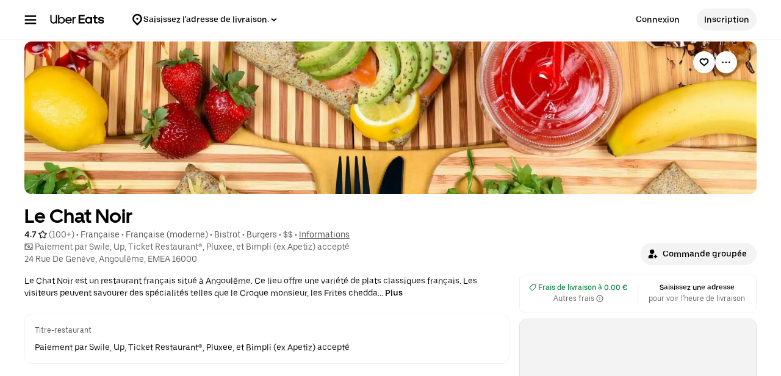

--- FILE ---
content_type: text/html; charset=utf-8
request_url: https://www.ubereats.com/fr/store/le-chat-noir/UhT_omdlVSiNS9-UilR-3w?diningMode=DELIVERY&mod=quickView&modctx=%257B%2522storeUuid%2522%253A%25225214ffa2-6765-5528-8d4b-df948a547edf%2522%252C%2522sectionUuid%2522%253A%2522e6985811-cfa6-4a81-9641-f465baa1b4c8%2522%252C%2522subsectionUuid%2522%253A%25220379a62a-1156-4ddb-a09a-7e1dc45d5dfb%2522%252C%2522itemUuid%2522%253A%2522997d7e20-4c57-4f7f-b98e-22ef214d4b4b%2522%252C%2522showSeeDetailsCTA%2522%253Atrue%257D&ps=1
body_size: 160951
content:
<!doctype html><html lang="fr-FR" dir="ltr"><head><meta charset="utf-8" /><link rel="preload" href="/_static/client-main-e6f9e1f49534ce1e.js" nonce="ea947ec9-7d47-4854-a102-7683c753e957"   as="script"/><link rel="preload" href="/_static/client-vendor-lodash-ca3521a948a5a337.js" nonce="ea947ec9-7d47-4854-a102-7683c753e957"   as="script"/><link rel="preload" href="/_static/client-vendor-core-31b48b9d2f51f9b9.js" nonce="ea947ec9-7d47-4854-a102-7683c753e957"   as="script"/><link rel="preload" href="/_static/client-vendor-react-0c2db6f1a70395c1.js" nonce="ea947ec9-7d47-4854-a102-7683c753e957"   as="script"/><link rel="preload" href="/_static/client-vendor-web-vitals-7912fddcd23ec71c.js" nonce="ea947ec9-7d47-4854-a102-7683c753e957"   as="script"/><link rel="preload" href="/_static/client-vendor-url-7e634a0757ada766.js" nonce="ea947ec9-7d47-4854-a102-7683c753e957"   as="script"/><link rel="preload" href="/_static/client-vendor-styletron-react-2e39b10b2d8219cb.js" nonce="ea947ec9-7d47-4854-a102-7683c753e957"   as="script"/><link rel="preload" href="/_static/client-vendor-history-758fbfdb26645015.js" nonce="ea947ec9-7d47-4854-a102-7683c753e957"   as="script"/><link rel="preload" href="/_static/client-40086-ee5d7e4b2d445639.js" nonce="ea947ec9-7d47-4854-a102-7683c753e957"   as="script"/><link rel="preload" href="/_static/client-83006-8aaf3f970fa2ec7e.js" nonce="ea947ec9-7d47-4854-a102-7683c753e957"   as="script"/><link rel="preload" href="/_static/client-11065-e600eda65fcfbf3f.js" nonce="ea947ec9-7d47-4854-a102-7683c753e957"   as="script"/><link rel="preload" href="/_static/client-11697-50a72dfb0e8d9188.js" nonce="ea947ec9-7d47-4854-a102-7683c753e957"   as="script"/><link rel="preload" href="/_static/client-16459-f5ae17f10f4c4da7.js" nonce="ea947ec9-7d47-4854-a102-7683c753e957"   as="script"/><link rel="preload" href="/_static/client-19640-b97800addf500513.js" nonce="ea947ec9-7d47-4854-a102-7683c753e957"   as="script"/><link rel="preload" href="/_static/client-20425-4f84d4ef6af3eba7.js" nonce="ea947ec9-7d47-4854-a102-7683c753e957"   as="script"/><link rel="preload" href="/_static/client-22359-c19b36309dc448ef.js" nonce="ea947ec9-7d47-4854-a102-7683c753e957"   as="script"/><link rel="preload" href="/_static/client-22763-7006bd45e67d5322.js" nonce="ea947ec9-7d47-4854-a102-7683c753e957"   as="script"/><link rel="preload" href="/_static/client-23629-3cc07a8c7cd8ab48.js" nonce="ea947ec9-7d47-4854-a102-7683c753e957"   as="script"/><link rel="preload" href="/_static/client-24289-78103fc083f2ec07.js" nonce="ea947ec9-7d47-4854-a102-7683c753e957"   as="script"/><link rel="preload" href="/_static/client-27395-410c8aeec4c05b61.js" nonce="ea947ec9-7d47-4854-a102-7683c753e957"   as="script"/><link rel="preload" href="/_static/client-29142-ae862d4666cb02cf.js" nonce="ea947ec9-7d47-4854-a102-7683c753e957"   as="script"/><link rel="preload" href="/_static/client-29367-b365034874a0c9b6.js" nonce="ea947ec9-7d47-4854-a102-7683c753e957"   as="script"/><link rel="preload" href="/_static/client-31288-93f295622a1db75c.js" nonce="ea947ec9-7d47-4854-a102-7683c753e957"   as="script"/><link rel="preload" href="/_static/client-34798-c1782bb0cf157b16.js" nonce="ea947ec9-7d47-4854-a102-7683c753e957"   as="script"/><link rel="preload" href="/_static/client-41013-753e01aea74185fa.js" nonce="ea947ec9-7d47-4854-a102-7683c753e957"   as="script"/><link rel="preload" href="/_static/client-44693-e4bf0074c7c7499d.js" nonce="ea947ec9-7d47-4854-a102-7683c753e957"   as="script"/><link rel="preload" href="/_static/client-46332-dc9101d4f2be5fb9.js" nonce="ea947ec9-7d47-4854-a102-7683c753e957"   as="script"/><link rel="preload" href="/_static/client-47403-eeff72190eff6982.js" nonce="ea947ec9-7d47-4854-a102-7683c753e957"   as="script"/><link rel="preload" href="/_static/client-49018-f7f89d1e980e9307.js" nonce="ea947ec9-7d47-4854-a102-7683c753e957"   as="script"/><link rel="preload" href="/_static/client-49119-a1485ca3274124d7.js" nonce="ea947ec9-7d47-4854-a102-7683c753e957"   as="script"/><link rel="preload" href="/_static/client-55990-bd107f59b963ed4e.js" nonce="ea947ec9-7d47-4854-a102-7683c753e957"   as="script"/><link rel="preload" href="/_static/client-58390-039df74b95cddf76.js" nonce="ea947ec9-7d47-4854-a102-7683c753e957"   as="script"/><link rel="preload" href="/_static/client-58415-5b7ec1566593edd6.js" nonce="ea947ec9-7d47-4854-a102-7683c753e957"   as="script"/><link rel="preload" href="/_static/client-58659-e515a2e168ba3a49.js" nonce="ea947ec9-7d47-4854-a102-7683c753e957"   as="script"/><link rel="preload" href="/_static/client-60795-9420b58772a4b18f.js" nonce="ea947ec9-7d47-4854-a102-7683c753e957"   as="script"/><link rel="preload" href="/_static/client-61782-2147a7eb9d2d87a7.js" nonce="ea947ec9-7d47-4854-a102-7683c753e957"   as="script"/><link rel="preload" href="/_static/client-63536-a154106ea3346913.js" nonce="ea947ec9-7d47-4854-a102-7683c753e957"   as="script"/><link rel="preload" href="/_static/client-64514-ffa5f5abd9b6c1df.js" nonce="ea947ec9-7d47-4854-a102-7683c753e957"   as="script"/><link rel="preload" href="/_static/client-65595-ce3b1fba6aae5a37.js" nonce="ea947ec9-7d47-4854-a102-7683c753e957"   as="script"/><link rel="preload" href="/_static/client-6673-12d21f5606be6d1e.js" nonce="ea947ec9-7d47-4854-a102-7683c753e957"   as="script"/><link rel="preload" href="/_static/client-66981-98c18ee8224c89ce.js" nonce="ea947ec9-7d47-4854-a102-7683c753e957"   as="script"/><link rel="preload" href="/_static/client-70704-191ba3a7757eaf39.js" nonce="ea947ec9-7d47-4854-a102-7683c753e957"   as="script"/><link rel="preload" href="/_static/client-71062-ea225ede6b29e2af.js" nonce="ea947ec9-7d47-4854-a102-7683c753e957"   as="script"/><link rel="preload" href="/_static/client-71813-d97a6a254e4b0dbe.js" nonce="ea947ec9-7d47-4854-a102-7683c753e957"   as="script"/><link rel="preload" href="/_static/client-72632-ed8c67da3a329742.js" nonce="ea947ec9-7d47-4854-a102-7683c753e957"   as="script"/><link rel="preload" href="/_static/client-82892-e7011191dc1523dc.js" nonce="ea947ec9-7d47-4854-a102-7683c753e957"   as="script"/><link rel="preload" href="/_static/client-85721-20809a4f7cf611a6.js" nonce="ea947ec9-7d47-4854-a102-7683c753e957"   as="script"/><link rel="preload" href="/_static/client-87115-1b158f5bc75acb3d.js" nonce="ea947ec9-7d47-4854-a102-7683c753e957"   as="script"/><link rel="preload" href="/_static/client-87233-5c20e2d9bc18fe80.js" nonce="ea947ec9-7d47-4854-a102-7683c753e957"   as="script"/><link rel="preload" href="/_static/client-87247-5bbfbbc21b11fd54.js" nonce="ea947ec9-7d47-4854-a102-7683c753e957"   as="script"/><link rel="preload" href="/_static/client-87751-84f6f15dfb74f92b.js" nonce="ea947ec9-7d47-4854-a102-7683c753e957"   as="script"/><link rel="preload" href="/_static/client-92782-8465311ec43d8f53.js" nonce="ea947ec9-7d47-4854-a102-7683c753e957"   as="script"/><link rel="preload" href="/_static/client-95570-8c062431f54684d3.js" nonce="ea947ec9-7d47-4854-a102-7683c753e957"   as="script"/><link rel="preload" href="/_static/client-97887-612d7feee6ac90bb.js" nonce="ea947ec9-7d47-4854-a102-7683c753e957"   as="script"/><link rel="preload" href="/_static/client-98868-8ff8e56f43404633.js" nonce="ea947ec9-7d47-4854-a102-7683c753e957"   as="script"/><link rel="preload" href="/_static/client-13078-a58d83d514990c69.js" nonce="ea947ec9-7d47-4854-a102-7683c753e957"   as="script"/><link rel="preload" href="/_static/client-13894-287429107e7fc74b.js" nonce="ea947ec9-7d47-4854-a102-7683c753e957"   as="script"/><link rel="preload" href="/_static/client-14364-cf91d4097314c7b3.js" nonce="ea947ec9-7d47-4854-a102-7683c753e957"   as="script"/><link rel="preload" href="/_static/client-17315-ea7a03182cda1a49.js" nonce="ea947ec9-7d47-4854-a102-7683c753e957"   as="script"/><link rel="preload" href="/_static/client-19130-c2dbc11f30030ebf.js" nonce="ea947ec9-7d47-4854-a102-7683c753e957"   as="script"/><link rel="preload" href="/_static/client-20601-ce4529467a1f0d51.js" nonce="ea947ec9-7d47-4854-a102-7683c753e957"   as="script"/><link rel="preload" href="/_static/client-24543-2a36b7349d251347.js" nonce="ea947ec9-7d47-4854-a102-7683c753e957"   as="script"/><link rel="preload" href="/_static/client-31129-d998e7f5d2c537d5.js" nonce="ea947ec9-7d47-4854-a102-7683c753e957"   as="script"/><link rel="preload" href="/_static/client-3554-6a6c7b1a108df665.js" nonce="ea947ec9-7d47-4854-a102-7683c753e957"   as="script"/><link rel="preload" href="/_static/client-40439-b08d85b9738e8628.js" nonce="ea947ec9-7d47-4854-a102-7683c753e957"   as="script"/><link rel="preload" href="/_static/client-46702-7e409ebb68f8b310.js" nonce="ea947ec9-7d47-4854-a102-7683c753e957"   as="script"/><link rel="preload" href="/_static/client-49881-943fc669030add2b.js" nonce="ea947ec9-7d47-4854-a102-7683c753e957"   as="script"/><link rel="preload" href="/_static/client-51483-28bbc25fdcc29f5e.js" nonce="ea947ec9-7d47-4854-a102-7683c753e957"   as="script"/><link rel="preload" href="/_static/client-51915-c27620ccfa0b4537.js" nonce="ea947ec9-7d47-4854-a102-7683c753e957"   as="script"/><link rel="preload" href="/_static/client-56089-952f17ff540fc878.js" nonce="ea947ec9-7d47-4854-a102-7683c753e957"   as="script"/><link rel="preload" href="/_static/client-56919-e27ec390d28a9743.js" nonce="ea947ec9-7d47-4854-a102-7683c753e957"   as="script"/><link rel="preload" href="/_static/client-60723-1ea8d27113ceb822.js" nonce="ea947ec9-7d47-4854-a102-7683c753e957"   as="script"/><link rel="preload" href="/_static/client-63652-13c1a06fa51c1b88.js" nonce="ea947ec9-7d47-4854-a102-7683c753e957"   as="script"/><link rel="preload" href="/_static/client-64542-8a1de11df30f8e0e.js" nonce="ea947ec9-7d47-4854-a102-7683c753e957"   as="script"/><link rel="preload" href="/_static/client-66006-0b2dde266f9a38e6.js" nonce="ea947ec9-7d47-4854-a102-7683c753e957"   as="script"/><link rel="preload" href="/_static/client-66764-b5c52f3afeb4fce5.js" nonce="ea947ec9-7d47-4854-a102-7683c753e957"   as="script"/><link rel="preload" href="/_static/client-70956-c13d1f564820c92a.js" nonce="ea947ec9-7d47-4854-a102-7683c753e957"   as="script"/><link rel="preload" href="/_static/client-72237-34f1b640b3e1b6bd.js" nonce="ea947ec9-7d47-4854-a102-7683c753e957"   as="script"/><link rel="preload" href="/_static/client-78878-209071f89996d996.js" nonce="ea947ec9-7d47-4854-a102-7683c753e957"   as="script"/><link rel="preload" href="/_static/client-82542-541cf0f5276828c9.js" nonce="ea947ec9-7d47-4854-a102-7683c753e957"   as="script"/><link rel="preload" href="/_static/client-93847-109c9ebce876d99b.js" nonce="ea947ec9-7d47-4854-a102-7683c753e957"   as="script"/><link rel="preload" href="/_static/client-94078-3b836fa3565b7195.js" nonce="ea947ec9-7d47-4854-a102-7683c753e957"   as="script"/><link rel="preload" href="/_static/client-94210-4b3f9a15c493449d.js" nonce="ea947ec9-7d47-4854-a102-7683c753e957"   as="script"/><link rel="preload" href="/_static/client-97190-3bb0d242f174ba1a.js" nonce="ea947ec9-7d47-4854-a102-7683c753e957"   as="script"/><link rel="preload" href="/_static/client-28281-21d8f9dafb142f89.js" nonce="ea947ec9-7d47-4854-a102-7683c753e957"   as="script"/><link rel="preload" href="/_static/client-10202-d905b52c7b4bb393.js" nonce="ea947ec9-7d47-4854-a102-7683c753e957"   as="script"/><link rel="preload" href="/_static/client-14109-a5e87d69172cfc7f.js" nonce="ea947ec9-7d47-4854-a102-7683c753e957"   as="script"/><link rel="preload" href="/_static/client-14775-372d0454eb174fc3.js" nonce="ea947ec9-7d47-4854-a102-7683c753e957"   as="script"/><link rel="preload" href="/_static/client-16719-c06253446caad8ba.js" nonce="ea947ec9-7d47-4854-a102-7683c753e957"   as="script"/><link rel="preload" href="/_static/client-1927-9f25935fb26bd75f.js" nonce="ea947ec9-7d47-4854-a102-7683c753e957"   as="script"/><link rel="preload" href="/_static/client-19777-f415045b197c881a.js" nonce="ea947ec9-7d47-4854-a102-7683c753e957"   as="script"/><link rel="preload" href="/_static/client-20829-3abf4952bc79ce7a.js" nonce="ea947ec9-7d47-4854-a102-7683c753e957"   as="script"/><link rel="preload" href="/_static/client-21154-593b693cd714d2f7.js" nonce="ea947ec9-7d47-4854-a102-7683c753e957"   as="script"/><link rel="preload" href="/_static/client-22186-e48ee720a1411d79.js" nonce="ea947ec9-7d47-4854-a102-7683c753e957"   as="script"/><link rel="preload" href="/_static/client-22520-f22137edc583e52b.js" nonce="ea947ec9-7d47-4854-a102-7683c753e957"   as="script"/><link rel="preload" href="/_static/client-2388-09f3686a4679d5be.js" nonce="ea947ec9-7d47-4854-a102-7683c753e957"   as="script"/><link rel="preload" href="/_static/client-23967-af0dabd0ec8a7d7b.js" nonce="ea947ec9-7d47-4854-a102-7683c753e957"   as="script"/><link rel="preload" href="/_static/client-24609-b5fc0cfb9db93bd2.js" nonce="ea947ec9-7d47-4854-a102-7683c753e957"   as="script"/><link rel="preload" href="/_static/client-24915-32db609d2942d16e.js" nonce="ea947ec9-7d47-4854-a102-7683c753e957"   as="script"/><link rel="preload" href="/_static/client-27147-59313c06f48b5523.js" nonce="ea947ec9-7d47-4854-a102-7683c753e957"   as="script"/><link rel="preload" href="/_static/client-28865-ee408ecb2cee09e6.js" nonce="ea947ec9-7d47-4854-a102-7683c753e957"   as="script"/><link rel="preload" href="/_static/client-34801-4181abf99c07413c.js" nonce="ea947ec9-7d47-4854-a102-7683c753e957"   as="script"/><link rel="preload" href="/_static/client-36675-32f1b30ab699ab5d.js" nonce="ea947ec9-7d47-4854-a102-7683c753e957"   as="script"/><link rel="preload" href="/_static/client-41489-be00083a0424a970.js" nonce="ea947ec9-7d47-4854-a102-7683c753e957"   as="script"/><link rel="preload" href="/_static/client-44068-9a8fa42ec4afaca8.js" nonce="ea947ec9-7d47-4854-a102-7683c753e957"   as="script"/><link rel="preload" href="/_static/client-47272-ddb84afde3fa257d.js" nonce="ea947ec9-7d47-4854-a102-7683c753e957"   as="script"/><link rel="preload" href="/_static/client-47672-ab0f230d14a0e76e.js" nonce="ea947ec9-7d47-4854-a102-7683c753e957"   as="script"/><link rel="preload" href="/_static/client-49464-f4eaaba35647e183.js" nonce="ea947ec9-7d47-4854-a102-7683c753e957"   as="script"/><link rel="preload" href="/_static/client-51590-f0bbb766b4ab8e53.js" nonce="ea947ec9-7d47-4854-a102-7683c753e957"   as="script"/><link rel="preload" href="/_static/client-53134-1a0db1f1de4544e1.js" nonce="ea947ec9-7d47-4854-a102-7683c753e957"   as="script"/><link rel="preload" href="/_static/client-54059-5fd06491db92242f.js" nonce="ea947ec9-7d47-4854-a102-7683c753e957"   as="script"/><link rel="preload" href="/_static/client-54940-c1b74a8f4a31e07c.js" nonce="ea947ec9-7d47-4854-a102-7683c753e957"   as="script"/><link rel="preload" href="/_static/client-57757-b117136d7d83a7f5.js" nonce="ea947ec9-7d47-4854-a102-7683c753e957"   as="script"/><link rel="preload" href="/_static/client-5786-25e7e31f1dced5f4.js" nonce="ea947ec9-7d47-4854-a102-7683c753e957"   as="script"/><link rel="preload" href="/_static/client-58109-f14e3a7110607b36.js" nonce="ea947ec9-7d47-4854-a102-7683c753e957"   as="script"/><link rel="preload" href="/_static/client-62323-6568c3db5f9ad28e.js" nonce="ea947ec9-7d47-4854-a102-7683c753e957"   as="script"/><link rel="preload" href="/_static/client-65988-02b00843ca481cf6.js" nonce="ea947ec9-7d47-4854-a102-7683c753e957"   as="script"/><link rel="preload" href="/_static/client-6971-e4f7cbf71a816b6c.js" nonce="ea947ec9-7d47-4854-a102-7683c753e957"   as="script"/><link rel="preload" href="/_static/client-70232-c7ba2689fed05dcb.js" nonce="ea947ec9-7d47-4854-a102-7683c753e957"   as="script"/><link rel="preload" href="/_static/client-73000-bf53f91406ee709c.js" nonce="ea947ec9-7d47-4854-a102-7683c753e957"   as="script"/><link rel="preload" href="/_static/client-77247-d27d33f8a2c02b8c.js" nonce="ea947ec9-7d47-4854-a102-7683c753e957"   as="script"/><link rel="preload" href="/_static/client-78403-678de09710c7ffab.js" nonce="ea947ec9-7d47-4854-a102-7683c753e957"   as="script"/><link rel="preload" href="/_static/client-83904-920a5083ae182b3d.js" nonce="ea947ec9-7d47-4854-a102-7683c753e957"   as="script"/><link rel="preload" href="/_static/client-91823-c35f8622b5838f38.js" nonce="ea947ec9-7d47-4854-a102-7683c753e957"   as="script"/><link rel="preload" href="/_static/client-92201-fd1fd007be1cffe9.js" nonce="ea947ec9-7d47-4854-a102-7683c753e957"   as="script"/><link rel="preload" href="/_static/client-93693-2314604799d83bc8.js" nonce="ea947ec9-7d47-4854-a102-7683c753e957"   as="script"/><link rel="preload" href="/_static/client-97276-1242baa1f135e4a9.js" nonce="ea947ec9-7d47-4854-a102-7683c753e957"   as="script"/><link rel="preload" href="/_static/client-26169-02182c1db7c2c3f5.js" nonce="ea947ec9-7d47-4854-a102-7683c753e957"   as="script"/><link rel="preload" href="/_static/client-3748-0f7aef572c7d3e6b.js" nonce="ea947ec9-7d47-4854-a102-7683c753e957"   as="script"/><link rel="preload" href="/_static/client-38748-bcf13fef6e49c714.js" nonce="ea947ec9-7d47-4854-a102-7683c753e957"   as="script"/><link rel="preload" href="/_static/client-46000-8f99954305977319.js" nonce="ea947ec9-7d47-4854-a102-7683c753e957"   as="script"/><link rel="preload" href="/_static/client-46976-866251d8944a83c6.js" nonce="ea947ec9-7d47-4854-a102-7683c753e957"   as="script"/><link rel="preload" href="/_static/client-90760-d662fe0b36835fed.js" nonce="ea947ec9-7d47-4854-a102-7683c753e957"   as="script"/><link rel="preload" href="/_static/client-99856-fa65d0ec1f3db4fd.js" nonce="ea947ec9-7d47-4854-a102-7683c753e957"   as="script"/><link rel="preload" href="/_static/client-runtime-60d6dcb2c50b987b.js" nonce="ea947ec9-7d47-4854-a102-7683c753e957"   as="script"/><title>Le Chat Noir menu, offres et prix - Livraison à Poitiers  - Uber Eats</title><script nonce="ea947ec9-7d47-4854-a102-7683c753e957" integrity="sha384-SFD/2kuY2oP7fuXM8+eoqoh4eedkTR8v417x1Tfz3GwYuHlgzmIKdrINqlFbD/67">!function(){var e,t,n,i,r={passive:!0,capture:!0},a=new Date,o=function(){i=[],t=-1,e=null,f(addEventListener)},c=function(i,r){e||(e=r,t=i,n=new Date,f(removeEventListener),u())},u=function(){if(t>=0&&t<n-a){var r={entryType:"first-input",name:e.type,target:e.target,cancelable:e.cancelable,startTime:e.timeStamp,processingStart:e.timeStamp+t};i.forEach((function(e){e(r)})),i=[]}},s=function(e){if(e.cancelable){var t=(e.timeStamp>1e12?new Date:performance.now())-e.timeStamp;"pointerdown"==e.type?function(e,t){var n=function(){c(e,t),a()},i=function(){a()},a=function(){removeEventListener("pointerup",n,r),removeEventListener("pointercancel",i,r)};addEventListener("pointerup",n,r),addEventListener("pointercancel",i,r)}(t,e):c(t,e)}},f=function(e){["mousedown","keydown","touchstart","pointerdown"].forEach((function(t){return e(t,s,r)}))},p="hidden"===document.visibilityState?0:1/0;addEventListener("visibilitychange",(function e(t){"hidden"===document.visibilityState&&(p=t.timeStamp,removeEventListener("visibilitychange",e,!0))}),!0);o(),self.webVitals={firstInputPolyfill:function(e){i.push(e),u()},resetFirstInputPolyfill:o,get firstHiddenTime(){return p}}}();</script><meta http-equiv="Content-Security-Policy" content="block-all-mixed-content;frame-src 'self' https://*.uber.com https://*.ubereats.com http://*.cdn-net.com https://tr.snapchat.com https://payments.uber.com https://payments.ubereats.com https://payments.postmates.com https://payments.order.store https://wpe-breeze.uberinternal.com https://payments-orchid.uber.com https://payments-otchs.uber.com https://payments-staging.uberinternal.com https://payments-staging.uber.com https://www.google.com/recaptcha/ https://auth.uberinternal.com https://gumi.criteo.com/ https://mug.criteo.com https://gum.criteo.com https://catalogs.uberinternal.com/ https://insight.adsrvr.org/ https://match.adsrvr.org https://s.amazon-adsystem.com/ https://*.sardine.ai https://*.arkoselabs.com https://*.online-metrix.net uber://* https://accounts.google.com 'self' bs.serving-sys.com click.appcast.io analytics.recruitics.com ci.iasds01.com cdn.krxd.net www.facebook.com *.doubleclick.net *.tealiumiq.com *.demdex.net *.optimizely.com;worker-src 'self' blob:;child-src 'self' blob: bs.serving-sys.com click.appcast.io analytics.recruitics.com ci.iasds01.com cdn.krxd.net www.facebook.com *.doubleclick.net *.tealiumiq.com *.demdex.net;connect-src 'self' 'self' https://*.uber.com https://duyt4h9nfnj50.cloudfront.net https://d3fa76b550dpw9.cloudfront.net https://d4p17acsd5wyj.cloudfront.net https://d3i4yxtzktqr9n.cloudfront.net https://dkl8of78aprwd.cloudfront.net https://cn-geo1.uber.com https://d1goeicueq33a8.cloudfront.net https://siteintercept.qualtrics.com https://payments.uber.com https://payments.ubereats.com https://payments.postmates.com https://payments.order.store https://wpe-breeze.uberinternal.com https://payments-orchid.uber.com https://payments-otchs.uber.com https://payments-staging.uberinternal.com https://payments-staging.uber.com https://analytics.tiktok.com https://analytics.google.com https://ad.doubleclick.net https://dynamic.criteo.com https://widget.us.criteo.com https://widget.as.criteo.com https://widget.eu.criteo.com https://sslwidget.criteo.com https://tr.snapchat.com https://app.paypay.ne.jp https://stg.paypay-corp.co.jp https://image.paypay.ne.jp https://d1g1f25tn8m2e6.cloudfront.net https://www.google.com/pagead/landing https://googleads.g.doubleclick.net/pagead/landing https://dyguxp1m9tbrw.cloudfront.net https://tc2.uber.com https://u-vsm.tmobiapi.com https://*.tiles.mapbox.com https://api.mapbox.com https://events.mapbox.com https://*.googleapis.com https://*.gstatic.com https://44.238.122.172 https://100.20.58.101 https://35.85.84.151 https://44.228.85.26 https://34.215.155.61 https://35.160.46.251 https://52.71.121.170 https://18.210.229.244 https://44.212.189.233 https://3.212.39.155 https://52.22.50.55 https://54.156.2.105 https://s.yimg.com/wi/config/10001384.json https://s.yimg.com/wi/config/10021978.json https://s.amazon-adsystem.com/ https://ara.paa-reporting-advertising.amazon/aat https://insight.adsrvr.org/ https://*.ubereats.com https://*.fpjs.io https://*.arkoselabs.com https://*.sardine.ai https://*.online-metrix.net https://*.wowscale.com https://www.google.com/recaptcha/* https://accounts.google.com https://auth.uber.com https://auth-sandbox.uber.com events.uber.com api.mixpanel.com d3i4yxtzktqr9n.cloudfront.net *.optimizely.com *.google-analytics.com *.tealiumiq.com *.demdex.net https://api-js.mixpanel.com;manifest-src 'self' https://*.uber.com;form-action 'self' https://tr.snapchat.com https://www.facebook.com/tr/ https://payments.uber.com https://payments.ubereats.com https://payments.postmates.com https://payments.order.store https://wpe-breeze.uberinternal.com https://payments-orchid.uber.com https://payments-otchs.uber.com https://payments-staging.uberinternal.com https://payments-staging.uber.com;object-src 'none';script-src 'self' 'unsafe-inline' https://d1a3f4spazzrp4.cloudfront.net https://d3i4yxtzktqr9n.cloudfront.net https://tb-static.uber.com https://tbs-static.uber.com 'nonce-ea947ec9-7d47-4854-a102-7683c753e957' https://bat.bing.com https://*.qualtrics.com https://analytics.twitter.com http://www.googletagservices.com http://*.cdn-net.com https://sc-static.net https://tr.snapchat.com https://*.yjtag.jp https://yjtag.yahoo.co.jp https://b92.yahoo.co.jp https://*.yimg.jp https://*.outbrain.com https://www.redditstatic.com https://analytics.tiktok.com https://dynamic.criteo.com https://static.criteo.net https://sslwidget.criteo.com https://widget.us.criteo.com https://widget.as.criteo.com https://widget.eu.criteo.com https://payments.uber.com https://payments.ubereats.com https://payments.postmates.com https://payments.order.store https://wpe-breeze.uberinternal.com https://payments-orchid.uber.com https://payments-otchs.uber.com https://payments-staging.uberinternal.com https://payments-staging.uber.com https://d4p17acsd5wyj.cloudfront.net https://www.google.com/recaptcha/ https://www.gstatic.com/recaptcha/ https://dca.ubereats.com https://phx.ubereats.com 'self' 'unsafe-eval' 'wasm-unsafe-eval' https://*.googleapis.com https://*.gstatic.com https://*.ggpht.com https://*.googleusercontent.com https://ln-rules.rewardstyle.com/bookmarklet.js https://dx.mountain.com/spx https://gs.mountain.com/gs https://px.mountain.com/st https://js.adsrvr.org/up_loader.1.1.0.js https://js.adsrvr.org/universal_pixel.1.1.3.js https://www.clarity.ms/tag/uet/4050272 https://www.clarity.ms/s/ https://b99.yahoo.co.jp/pagead/conversion_async.js https://b98.yahoo.co.jp/pagead/conversion_async.js https://c.amazon-adsystem.com/aat/amzn.js https://*.ubereats.com https://fpnpmcdn.net https://*.arkoselabs.com https://*.sardine.ai https://*.online-metrix.net 'sha512-RcM1Pe8HQQu1oalKaB94GzwQ7JS+xkjWhSOclkJj9mheuwkUAS0Of+xgKMeBFkl73Z7RZ6zR9MVG8aIq3P8IDQ==' https://accounts.google.com 'self' 'unsafe-eval' script.crazyegg.com www.google-analytics.com www.googletagmanager.com maps.googleapis.com maps.google.com tags.tiqcdn.com beacon.krxd.net cdn.krxd.net cdn.mxpnl.com www.googleadservices.com www.ziprecruiter.com analytics.recruitics.com edge.quantserve.com secure.quantserve.com connect.facebook.net cdn.nanigans.com api.nanigans.com *.adroll.com s.yimg.com sp.analytics.yahoo.com click.app-cast.com i.l.inmobicdn.net *.optimizely.com *.tealiumiq.com *.doubleclick.net static.ads-twitter.com https://www.google-analytics.com https://ssl.google-analytics.com maps.googleapis.com maps.google.com;style-src 'self' 'unsafe-inline' https://d1a3f4spazzrp4.cloudfront.net https://d3i4yxtzktqr9n.cloudfront.net https://tb-static.uber.com https://tbs-static.uber.com https://api.tiles.mapbox.com https://fonts.googleapis.com https://accounts.google.com"><script nonce="ea947ec9-7d47-4854-a102-7683c753e957" integrity="sha384-Sci4CpNO1e/82Z3t4zKsids7RlMVBAWYrZi/V593niCSsNv0w9PE9Lh6nRRMXUFd">
          const messageCounts = {};
          const httpRegex = /^https?:///;
          onerror = function (m, s, l, c, e) {
            if (s && !httpRegex.test(s)) return;
            var getError = function(e){var a=e;return"object"==typeof e&&(e instanceof Array||(a={},Object.getOwnPropertyNames(e).forEach((function(c){a[c]=e[c]})))),a};
            var _e = e || {};
            messageCounts[m] = (messageCounts[m] || 0) + 1;
            if (_e.__handled || messageCounts[m] > 3) return;
            var x = new XMLHttpRequest();
            x.open('POST', '/_errors');
            x.setRequestHeader('Content-Type', 'application/json');
            x.send(
              JSON.stringify({
                ssr_build_hash: 'f99790f3b088ac32065a96f63b5b439442ff85d1',
                message: m,
                source: s,
                line: l,
                col: c,
                error: getError(_e),
              })
            );
            _e.__handled = true;
          };
          </script><meta name=botdefense-enabled content=false /><link rel="alternate" hreflang="fr-FR" href="https://www.ubereats.com/fr/store/le-chat-noir/UhT_omdlVSiNS9-UilR-3w" /><link rel="alternate" hreflang="en-FR" href="https://www.ubereats.com/fr-en/store/le-chat-noir/UhT_omdlVSiNS9-UilR-3w" /><link rel="alternate" hreflang="x-default" href="https://www.ubereats.com/store/le-chat-noir/UhT_omdlVSiNS9-UilR-3w" />
          <style>
            .grecaptcha-badge {
              visibility: hidden;
            }
          </style>
        <meta
                id="__SERVER_SIDE_THEME_PREFERENCE__"
                content="light"
              /><meta id="PRIVACY_BANNERS_GEO_IP" content="{\u0022countryCode\u0022:\u0022US\u0022,\u0022isoCodes\u0022:[\u0022OH\u0022]}" />
          <script type="application/json" id="__MARKETING_UCLICK_LINK_CONFIG__">
            %7B%22commonParams%22%3A%7B%22uclick_id%22%3A%5B%7B%22variable%22%3A%22sessionId%22%2C%22renameTo%22%3A%22uclick_id%22%2C%22value%22%3A%2268830c0c-d77a-45cd-8158-e342fb9acbb7%22%7D%5D%7D%2C%22attachSearchParams%22%3A%5B%7B%22domains%22%3A%5B%22uber.com%22%2C%22www.uber.com%22%2C%22auth.uber.com%22%2C%22bonjour.uber.com%22%2C%22business.uber.com%22%2C%22central.uber.com%22%2C%22direct.uber.com%22%2C%22drivers.uber.com%22%2C%22event.uber.com%22%2C%22gifts.uber.com%22%2C%22health.uber.com%22%2C%22helix-go-webview.uber.com%22%2C%22help.uber.com%22%2C%22m.uber.com%22%2C%22payments-orchid.uber.com%22%2C%22orchid.uber.com%22%2C%22partners.uber.com%22%2C%22payments-guest.uber.com%22%2C%22payments.uber.com%22%2C%22paypay.uber.com%22%2C%22reimagine.uber.com%22%2C%22restaurant-dashboard.uber.com%22%2C%22rent-webview.uber.com%22%2C%22riders.uber.com%22%2C%22travel.uber.com%22%2C%22vouchers.uber.com%22%2C%22wallet.uber.com%22%2C%22wav.uber.com%22%2C%22wc.uber.com%22%2C%22xlb.uber.com%22%2C%22restaurant.uberinternal.com%22%2C%22uberhealth.com%22%2C%22about.ubereats.com%22%2C%22merchants.ubereats.com%22%2C%22payments.ubereats.com%22%2C%22deliver.postmates.com%22%2C%22payments.postmates.com%22%5D%2C%22includes%22%3A%5B%22uclick_id%22%5D%7D%5D%7D
          </script>
        <script nonce="ea947ec9-7d47-4854-a102-7683c753e957" integrity="sha384-Uk1Ie9BiqgdwncJtyxU1DYIC0eZomkcEOqwMEXRWDzEIZRGF2vcQWKz2HQMYscql">(function (){function matchesAnyDomainPath(e,t){const n=e.host.toLowerCase(),a=e.pathname.toLowerCase();return(t||[]).some((function(e){const t=e.indexOf("/");let i,r;return t<0?(i=e,r=""):0===t?(i="*",r=e):(i=e.substring(0,t),r=e.substring(t)),r=r.toLowerCase(),i=i.toLowerCase(),("*"===i||n===i)&&a.startsWith(r)}))}function applySearchParamsConfig(e,t,n,a){(t||[]).forEach((function(t){matchesAnyDomainPath(e,t.domains)&&(t.includes&&n&&t.includes.forEach((e=>{(n[e]||[]).forEach(a)})),(t.params||[]).forEach(a))}))}function getEligibleValuesToAttach(e,t,n,a){const i={};for(const[e,n]of t?.searchParams||[])i[e]=n;const r=Object.assign({},window?.__marketing_uclick_link__?.variables||{});return applySearchParamsConfig(e,n,a,(function(e){e.variable?delete r[e.variable]:e.param&&delete i[e.param]})),{params:i,variables:r}}function attachQueryParams(e,t,n,a){applySearchParamsConfig(e,t,n,(function(t){const n=t.value?t.value:t.variable?a.variables[t.variable]:a.params[t.param];n&&e.searchParams.set(t.renameTo||t.variable||t.param,n)}))}function isSameDomainAllowed(e,t){return(t||[]).some((t=>matchesAnyDomainPath(e,t.domains)&&t.updateLinksOnSameDomain))}function mutateLinkFactory(e){const t=e&&e.commonParams||{},n=e&&e.attachSearchParams||[],a=e&&e.preventSearchParams||[],i=e&&e.skipOnSourcePages||[];return function(e){const r=new URL(window?.location?.href);if(!matchesAnyDomainPath(r,i)&&e.target instanceof Element){const i=e.target.closest("[href]");if(!i||i.getAttribute("data-uclick-id"))return;if(i.closest("svg"))return;const o=i.href||i.getAttribute(href)||"";if(!o)return;const s=new URL(o);if(!(s.host&&s.host!==r.host||isSameDomainAllowed(s,n)))return;const c=getEligibleValuesToAttach(s,r,a,t);if(attachQueryParams(s,n,t,c),s.href===o)return;i.setAttribute("href",s.href),i.setAttribute("data-uclick-id",window?.__marketing_uclick_link__?.variables?.sessionId||"")}}}function setVariables(e){window.__marketing_uclick_link__&&(window.__marketing_uclick_link__.variables=e)}function installHandlers(e){const t=document.getElementById(e);if(t&&t.textContent){const e=mutateLinkFactory(JSON.parse(decodeURIComponent(t.textContent)));document.addEventListener("mousedown",e),document.addEventListener("click",e),window.__marketing_uclick_link__={eventListener:e,variables:{}}}}function uninstallHandlers(){const e=window.__marketing_uclick_link__.eventListener;document.removeEventListener("mousedown",e),document.removeEventListener("click",e),window.__marketing_uclick_link__.eventListener=null}
installHandlers('__MARKETING_UCLICK_LINK_CONFIG__');})();</script><meta id="maps-fallback" content="uber" /><meta data-rh="true" name="viewport" content="width=device-width, initial-scale=1.0, maximum-scale=2.0"/><meta data-rh="true" name="theme-color" content="#000000"/><meta data-rh="true" name="DC.issued" content="1769223625215"/><meta data-rh="true" name="google-site-verification" content="VsuZf2_aDTFloKH9DDZwZkApKQdJ4vwWaIONAHsPNP4"/><meta data-rh="true" name="google-site-verification" content="e7Pbh7MPVYI_oxrqRArrQsy3Se3YyXMaTo318lmbXEY"/><meta data-rh="true" name="google-site-verification" content="udkBIuofpkvfW7oCltGi2L2zUdwv62MvDZsPGe7cTns"/><meta data-rh="true" name="google-site-verification" content="LZ1PBBewAIw1QSKSNu_29oArwY7FU8A5GvhVKt9DooE"/><meta data-rh="true" name="robots" content="noindex, nofollow"/><meta data-rh="true" property="og:url" content="https://www.ubereats.com/fr/store/le-chat-noir/UhT_omdlVSiNS9-UilR-3w"/><meta data-rh="true" name="twitter:url" content="https://www.ubereats.com/fr/store/le-chat-noir/UhT_omdlVSiNS9-UilR-3w"/><meta data-rh="true" property="og:type" content="website"/><meta data-rh="true" name="twitter:card" content="summary_large_image"/><meta data-rh="true" property="og:title" content="Le Chat Noir menu, offres et prix - Livraison à Poitiers  - Uber Eats"/><meta data-rh="true" name="twitter:title" content="Le Chat Noir menu, offres et prix - Livraison à Poitiers  - Uber Eats"/><meta data-rh="true" name="description" content="Utilisez votre compte Uber pour passer commande chez Le Chat Noir dans la ville suivante : Poitiers. Parcourez le menu, découvrez les plats populaires et suivez votre commande."/><meta data-rh="true" property="og:description" content="Utilisez votre compte Uber pour passer commande chez Le Chat Noir dans la ville suivante : Poitiers. Parcourez le menu, découvrez les plats populaires et suivez votre commande."/><meta data-rh="true" name="twitter:description" content="Utilisez votre compte Uber pour passer commande chez Le Chat Noir dans la ville suivante : Poitiers. Parcourez le menu, découvrez les plats populaires et suivez votre commande."/><meta data-rh="true" property="og:image" content="https://tb-static.uber.com/prod/image-proc/processed_images/c5ca4bafe4ba15e6e96942fe06ab17cb/fb86662148be855d931b37d6c1e5fcbe.webp"/><meta data-rh="true" name="twitter:image" content="https://tb-static.uber.com/prod/image-proc/processed_images/c5ca4bafe4ba15e6e96942fe06ab17cb/fb86662148be855d931b37d6c1e5fcbe.webp"/><link data-rh="true" rel="apple-touch-icon" sizes="192x192" href="/_static/35b3b9a3182fec82.png"/><link data-rh="true" rel="apple-touch-icon" sizes="512x512" href="/_static/9d965730ecb40206.png"/><link data-rh="true" rel="shortcut icon" type="image/x-icon" href="/_static/d526ae562360062f.ico"/><link data-rh="true" rel="icon" type="image/x-icon" href="/_static/d526ae562360062f.ico"/><link data-rh="true" rel="manifest" href="/manifest.json" type="application/json"/><link data-rh="true" rel="schema.DC" href="http://purl.org/dc/elements/1.1/"/><link data-rh="true" rel="preconnect" href="https://tb-static.uber.com"/><link data-rh="true" rel="preconnect" href="https://csp.uber.com"/><link data-rh="true" rel="preconnect" href="https://sc-static.net"/><link data-rh="true" rel="preconnect" href="https://www.google.com"/><link data-rh="true" rel="preconnect" href="https://www.googletagmanager.com"/><link data-rh="true" rel="preconnect" href="https://www.google-analytics.com"/><link data-rh="true" rel="preconnect" href="https://fonts.gstatic.com"/><link data-rh="true" rel="preconnect" href="https://b92.yahoo.co.jp"/><link data-rh="true" rel="preconnect" href="https://s.yimg.jp"/><link data-rh="true" rel="dns-prefetch" href="https://googleads.g.doubleclick.net"/><link data-rh="true" rel="dns-prefetch" href="https://td.doubleclick.net"/><link data-rh="true" rel="dns-prefetch" href="https://googleads.g.doubleclick.net"/><link data-rh="true" rel="dns-prefetch" href="https://connect.facebook.net"/><link data-rh="true" rel="dns-prefetch" href="https://www.facebook.com"/><link data-rh="true" rel="dns-prefetch" href="https://t.co"/><link data-rh="true" rel="dns-prefetch" href="https://analytics.twitter.com"/><link data-rh="true" rel="dns-prefetch" href="https://static.ads-twitter.com"/><link data-rh="true" rel="dns-prefetch" href="https://sp.analytics.yahoo.com"/><link data-rh="true" rel="dns-prefetch" href="https://pt.ispot.tv"/><link data-rh="true" rel="dns-prefetch" href="https://analytics.tiktok.com"/><link data-rh="true" rel="dns-prefetch" href="https://tr.snapchat.com"/><link data-rh="true" rel="preload" href="https://bat.bing.com/bat.js" as="script"/><link data-rh="true" rel="preload" href="https://tags.tiqcdn.com/utag/uber/eatsv2/prod/utag.js" as="script"/><link data-rh="true" rel="preload" href="https://d3i4yxtzktqr9n.cloudfront.net/web-eats-v2/eee1724e2e5a8ebd.woff2" as="font"/><link data-rh="true" rel="preload" href="https://d3i4yxtzktqr9n.cloudfront.net/web-eats-v2/276edd4275dda838.woff2" as="font"/><link data-rh="true" rel="preload" href="https://d3i4yxtzktqr9n.cloudfront.net/web-eats-v2/14f73a3f74611002.woff2" as="font"/><link data-rh="true" rel="preload" href="https://tb-static.uber.com/prod/image-proc/processed_images/c5ca4bafe4ba15e6e96942fe06ab17cb/f6deb0afc24fee6f4bd31a35e6bcbd47.webp" as="image"/><link data-rh="true" rel="preload" href="https://tb-static.uber.com/prod/image-proc/processed_images/c5ca4bafe4ba15e6e96942fe06ab17cb/783282f6131ef2258e5bcd87c46aa87e.webp" as="image"/><link data-rh="true" rel="preload" href="/_static/97c43f8974e6c876.svg" as="image"/><style data-rh="true" >
  body{background:#FFFFFF;color:#000000;font-family:UberMoveText, system-ui, "Helvetica Neue", Helvetica, Arial, sans-serif;}
  </style><style class="_styletron_hydrate_" data-hydrate="keyframes">@keyframes _ae{from{max-width:0%;opacity:0}to{max-width:100%;opacity:1}}@keyframes _af{0%{opacity:0}100%{opacity:1}}@keyframes _ag{0%{visibility:visible}100%{visibility:hidden}}</style><style class="_styletron_hydrate_">._ae{height:100%}._af{box-sizing:border-box}._ag{position:absolute}._ah{top:-10000px}._ai{left:-10000px}._aj{min-width:100%}._ak{position:relative}._al{display:-webkit-box;display:-moz-box;display:-ms-flexbox;display:-webkit-flex;display:flex}._am{-webkit-box-orient:vertical;-webkit-box-direction:normal;flex-direction:column}._an{background:rgba(38, 38, 38, 0.8)}._ao{width:0}._ap{height:0}._aq{-webkit-box-orient:horizontal;-webkit-box-direction:normal;flex-direction:row}._ar{position:fixed}._as{top:0}._at{left:0}._au{z-index:6}._av{overflow-y:hidden}._aw{-webkit-overflow-scrolling:touch}._ax{opacity:0}._ay{-webkit-transition:opacity 0.40s ease-in-out, width 0s 0.40s, height 0s 0.40s;-moz-transition:opacity 0.40s ease-in-out, width 0s 0.40s, height 0s 0.40s;transition:opacity 0.40s ease-in-out, width 0s 0.40s, height 0s 0.40s}._az{transform:translateX(-300px)}._b0{background-color:#FFFFFF}._b1{color:#000000}._b2{max-width:80%}._b3{width:300px}._b4{box-shadow:0px 0px 25px rgba(0, 0, 0, 0.1)}._b5{padding:24px}._b6{overflow-y:auto}._b7{overflow-x:hidden}._b8{-webkit-transition:all 0.40s ease-in-out;-moz-transition:all 0.40s ease-in-out;transition:all 0.40s ease-in-out}._b9{-webkit-box-pack:justify;justify-content:space-between}._ba{min-height:calc(100vh - 72px)}._bb{margin-top:24px}._bc{margin-bottom:24px}._bd{margin-bottom:20px}._be{font-family:UberMoveText, system-ui, "Helvetica Neue", Helvetica, Arial, sans-serif}._bf{font-size:14px}._bg{font-weight:500}._bh{line-height:16px}._bi{margin:12px 0}._bj{-webkit-box-align:center;align-items:center}._bk{gap:8px}._bl{height:1px}._bm{width:1px}._bn{overflow:hidden}._bo{clip:rect(1px, 1px, 1px, 1px)}._bp{white-space:nowrap}._bq{margin:-1px}._br:focus[data-focus-visible-added]{height:auto}._bs:focus[data-focus-visible-added]{width:auto}._bt:focus[data-focus-visible-added]{overflow:visible}._bu:focus[data-focus-visible-added]{margin:0}._bv:focus[data-focus-visible-added]{clip:auto}._bw:focus[data-focus-visible-added]{top:24px}._bx:focus[data-focus-visible-added]{left:24px}._by:focus[data-focus-visible-added]{padding:12px 16px}._bz:focus[data-focus-visible-added]{z-index:8}._c0:focus[data-focus-visible-added]{font-size:16px}._c1:focus[data-focus-visible-added]{line-height:20px}._c2:focus[data-focus-visible-added]{font-family:UberMoveText, system-ui, "Helvetica Neue", Helvetica, Arial, sans-serif}._c3:focus[data-focus-visible-added]{font-weight:500}._c4:focus[data-focus-visible-added]{border-radius:8px}._c5:focus[data-focus-visible-added]{color:#000000}._c6:focus[data-focus-visible-added]{background:#F3F3F3}._c7:focus[data-focus-visible-added]:hover{background:#DDDDDD}._c8:focus[data-focus-visible-added]:active{background:#BBBBBB}._c9:focus[data-focus-visible-added]:focus[data-focus-visible-added]{outline:none}._ca:focus[data-focus-visible-added]:focus[data-focus-visible-added]{box-shadow:0 0 0 2px #276EF1}._cb{flex:0}._cc{-webkit-margin-start:-14px;-moz-margin-start:-14px;margin-inline-start:-14px}._cd{-webkit-margin-start:8px;-moz-margin-start:8px;margin-inline-start:8px}._ce{-webkit-margin-end:28px;-moz-margin-end:28px;margin-inline-end:28px}._cf{-webkit-box-pack:start;justify-content:flex-start}._cg{-webkit-box-pack:end;justify-content:flex-end}._ch{-webkit-box-flex:0;flex-grow:0}._ci{-webkit-margin-start:24px;-moz-margin-start:24px;margin-inline-start:24px}._cj{height:64px}._ck{width:100%}._cl{background:#FFFFFF}._cm{border-bottom:1px solid #F3F3F3}._cn{margin:0 auto}._co{-webkit-transition:all 400ms ease;-moz-transition:all 400ms ease;transition:all 400ms ease}._cp{max-width:1920px}._cq{min-width:1024px}._cr{padding-left:40px}._cs{padding-right:40px}._ct{display:-webkit-inline-box;display:-moz-inline-box;display:-ms-inline-flexbox;display:-webkit-inline-flex;display:inline-flex}._cu{-webkit-box-pack:center;justify-content:center}._cv{border-left-width:0}._cw{border-top-width:0}._cx{border-right-width:0}._cy{border-bottom-width:0}._cz{border-left-style:none}._d0{border-top-style:none}._d1{border-right-style:none}._d2{border-bottom-style:none}._d3{outline:none}._d4{box-shadow:none}._d5{text-decoration:none}._d6{-webkit-appearance:none}._d7{-webkit-transition-property:background;-moz-transition-property:background;transition-property:background}._d8{transition-duration:200ms}._d9{transition-timing-function:cubic-bezier(0, 0, 1, 1)}._da{cursor:pointer}._db:disabled{cursor:not-allowed}._dc:disabled{background-color:#F3F3F3}._dd:disabled{color:#A6A6A6}._de{margin-left:0}._df{margin-top:0}._dg{margin-right:0}._dh{margin-bottom:0}._di{font-size:16px}._dj{line-height:20px}._dk{border-top-right-radius:50%}._dl{border-bottom-right-radius:50%}._dm{border-top-left-radius:50%}._dn{border-bottom-left-radius:50%}._do{padding-top:0}._dp{padding-bottom:0}._dq{padding-left:0}._dr{padding-right:0}._ds:focus-visible{box-shadow:inset 0 0 0 2px #FFFFFF, 0 0 0 2px #276EF1 }._dt{background-color:transparent}._dv:active{box-shadow:inset 999px 999px 0px rgba(0, 0, 0, 0.08) }._dw{height:48px}._dx{width:48px}._dy{-webkit-filter:unset;filter:unset}._dz{width:auto}._e0{height:16px}._e1{display:block}._e2{flex:1 1 auto}._e3{align-self:flex-start}._e4{min-width:250px}._e5{flex:0 1 auto}._e6{animation-name:_ae}._e7{animation-duration:400ms}._e8{animation-fill-mode:forwards}._e9{flex:1}._ea{animation-name:_af}._eb{display:inline-block}._ec{height:36px}._ed{padding-left:16px}._ee{padding-right:16px}._ef{-ms-grid-row-align:center;align-self:center}._eg{gap:4px}._eh{border-radius:36px}._ei:hover{opacity:0.8}._ej{border-radius:500px}._ek{padding:12px}._el{margin-right:16px}._em{background:#F3F3F3}._en:hover{background:#DDDDDD}._eo:active{background:#BBBBBB}._ep:focus[data-focus-visible-added]{outline:none}._eq:focus[data-focus-visible-added]{box-shadow:0 0 0 2px #276EF1}._er{max-width:1280px}._es{padding:0 40px}._et{margin-top:4px}._eu{overflow:visible}._ev{height:250px}._ew{border:none}._ex{border-radius:12px}._ey{background:transparent}._ez{-webkit-backdrop-filter:blur(8px);backdrop-filter:blur(8px)}._f0{object-fit:cover}._f1{opacity:1}._f2{-webkit-transition:opacity 400ms ease;-moz-transition:opacity 400ms ease;transition:opacity 400ms ease}._f3{padding-top:16px}._f4{padding-left:32px}._f5{padding-right:32px}._f6{-webkit-column-gap:8px;column-gap:8px}._f7{height:calc(250px - 76px/2)}._f8{min-height:67px}._f9{border-radius:50%}._fa{min-width:36px}._fb{min-height:36px}._fc{width:36px}._fd:after{content:""}._fe:after{position:absolute}._ff:after{top:-8px}._fg:after{bottom:-8px}._fh:after{left:-8px}._fi:after{right:-8px}._fj{box-shadow:0px 4px 16px rgba(0, 0, 0, 0.12)}._fk{-webkit-box-lines:nowrap;flex-wrap:nowrap}._fl{-webkit-box-align:end;align-items:flex-end}._fm{margin-top:54px}._fn{margin-left:0px}._fo{margin-bottom:16px}._fp{-webkit-box-align:start;align-items:flex-start}._fq{max-width:100%}._fr{margin:0}._fs{padding:0}._ft{font-family:UberMove, sans-serif}._fu{font-size:32px}._fv{font-weight:700}._fw{line-height:40px}._fx{-webkit-box-lines:multiple;flex-wrap:wrap}._fy{cursor:inherit}._fz{white-space:pre-wrap}._g0{-webkit-text-decoration-line:none;text-decoration-line:none}._g1{font-weight:normal}._g2{visibility:hidden}._g3{color:#5E5E5E}._g4{color:#4B4B4B}._g5{align-self:flex-end}._g6{text-decoration:underline}._g7{-webkit-box-align:flex-center;align-items:flex-center}._g8{-webkit-box-flex:1;flex-grow:1}._g9{justify-self:flex-end}._ga{max-height:36px}._gb{flex-shrink:0}._gc{z-index:0}._gd{z-index:inherit}._ge{min-width:-webkit-fit-content;min-width:-moz-fit-content;min-width:fit-content}._gf{padding:8px 16px 8px 8px}._gg{width:24px}._gh{height:24px}._gi{width:16px}._gj{flex:none}._gk{fill:currentColor}._gl{margin:0 0 0 4px}._gm{margin:auto}._gn{padding-left:0px}._go{padding-right:0px}._gp{margin-left:-8px}._gq{margin-right:-8px}._h3{margin-top:12px}._h4{margin-left:8px}._h5{margin-right:8px}._h6{margin-bottom:0px}._h7{order:0}._hq{text-align:left}._hr{margin:0 0 24px 0}._hs{margin-top:2px}._ht{display:none}._hu{margin:24px 0}._hv{border:1px solid #F3F3F3}._hw{padding:16px}._hx{font-size:12px}._hy{padding-bottom:8px}._i2{margin-left:-0px}._i3{margin-right:-0px}._id{border-radius:8px}._ie{padding-top:12px}._if{padding-bottom:12px}._ig{margin-right:0px}._iq{padding:0 8px}._ir{text-align:center}._is{color:#0E8345}._it{display:-webkit-box}._iu{-webkit-box-orient:vertical}._iv{-webkit-line-clamp:2}._iw{text-overflow:ellipsis}._ix{margin-left:-1px}._iy{-ms-grid-row-align:stretch;align-self:stretch}._iz:after{max-height:37px}._j0:after{height:100%}._j1:after{width:1px}._j2:after{background-color:#F3F3F3}._j3{cursor:default}._j4{margin-top:10px}._j5{border-color:hsla(0, 0%, 0%, 0.12)}._j6{border-style:solid}._j7{border-width:1px}._j8{height:192px}._j9{max-height:192px}._ja{height:-webkit-fit-content;height:-moz-fit-content;height:fit-content}._jb{z-index:2}._jc{list-style-type:none}._jd{border-top-left-radius:0}._je{border-top-right-radius:0}._jf{border-bottom-left-radius:0}._jg{border-bottom-right-radius:0}._jh{text-align:inherit}._ji{color:inherit}._jj{font:inherit}._jk{width:64px}._jl{border-top-width:1px}._jm{border-top-color:hsla(0, 0%, 0%, 0.04)}._jn{border-bottom-width:1px}._jo{border-bottom-style:solid}._jp{border-bottom-color:hsla(0, 0%, 0%, 0.04)}._jq{border-left-width:1px}._jr{border-left-color:hsla(0, 0%, 0%, 0.04)}._js{border-right-width:1px}._jt{border-right-color:hsla(0, 0%, 0%, 0.04)}._ju{min-height:64px}._jv{display:-ms-grid;display:grid}._jw{grid-gap:2px}._jx{border-bottom-color:transparent}._jy{transform:rotate(0deg)}._jz{overflow:auto}._k0{padding-left:64px}._k1{padding-bottom:16px}._k2{padding-top:0px}._k3{margin-bottom:12px}._ka{animation-timing-function:linear}._kb{animation-name:_ag}._kc{animation-delay:0ms}._kd{padding-top:4px}._ke{margin-top:0px}._kf{margin-left:2px}._kg{opacity:none}._kh{min-width:0}._ki{list-style:none}._kj{margin-top:16px}._kk:first-of-type{margin-top:0}._kl{margin-top:40px}._km:first-of-type{margin-top:0px}._kn{-webkit-line-clamp:1}._ko{font-size:24px}._kp{line-height:32px}._kq{grid-gap:24px}._kr{-ms-grid-columns:repeat(2, 1fr);grid-template-columns:repeat(2, 1fr)}._kz{grid-column:span 2}._l0{height:auto}._l1{-webkit-box-align:stretch;align-items:stretch}._l3{padding:16px 16px 12px 16px}._l4{-webkit-line-clamp:3}._l5{word-break:break-word}._l6{color:#757575}._l7{height:145px}._l8{width:145px}._l9{border-radius:0}._la{right:8px}._lb{bottom:8px}._lc{width:-webkit-fit-content;width:-moz-fit-content;width:fit-content}._ld{right:0}._le{bottom:0}._lf{background:rgba(0, 0, 0, 0.02)}._lg{margin-bottom:6px}._ln{margin:0 2px}._lo{color:contentSecondary}._ls{margin-bottom:4px}._lt{-ms-grid-columns:repeat(auto-fill, minmax(min-content, 1fr));grid-template-columns:repeat(auto-fill, minmax(min-content, 1fr))}._lu{gap:2px}._lv{margin:4px 0}._lw{justify-items:center}._lx{grid-auto-flow:column}._ly{color:contentPrimary}._lz{white-space:pre-line}._m0{margin:24px 0 28px 0}._m1{border-bottom-color:#F3F3F3}._m2{padding-left:20px}._m3{padding-right:20px}._m4{outline-offset:-3px}._m5:hover{color:#000000}._m6{line-height:24px}._m7{-webkit-transition-property:height;-moz-transition-property:height;transition-property:height}._m8{transition-duration:500ms}._m9{transition-timing-function:cubic-bezier(0.22, 1, 0.36, 1)}._ma{padding-top:24px}._mb{padding-bottom:40px}._mc{padding-left:24px}._md{padding-right:24px}._me{-webkit-transition-property:opacity,visibility;-moz-transition-property:opacity,visibility;transition-property:opacity,visibility}._mf{transition-delay:200ms}._mg{border-radius:4px}._mh{padding:12px 12px 4px 12px}._mi{white-space:wrap}._mj{margin:0 0 8px 0}._mk:visited:visited{color:#000000}._ml{font-size:inherit}._mm{line-height:inherit}._mn{-webkit-transition-property:backgroundSize;-moz-transition-property:backgroundSize;transition-property:backgroundSize}._mo{text-underline-position:under}._mp{will-change:background-size}._mq{background-size:0% 100%, 100% 100%}._mr{background-repeat:no-repeat}._ms{background-image:none}._mt:hover{color:#4B4B4B}._mu:hover{background-size:100% 100%, 100% 100%}._mv:focus{outline:none}._mw:focus{outline-offset:1px}._mx:focus{text-decoration:none}._my:visited{color:#727272}._mz:active{color:#5E5E5E}._n0{vertical-align:middle}._n1{margin-bottom:8px}._n2{padding:72px 0px 88px}._n3{margin-top:80px}._n4{border-top:1px solid #F3F3F3}._n5{flex:2}._n6{margin-bottom:64px}._n7{flex-flow:row wrap}._n8{gap:16px}._n9:hover{text-decoration:underline}._na{margin:40px 0}._nb{background-color:#F3F3F3}._nc{flex:1 0 36px}._nd{z-index:5}._ne{max-width:410px}._nf{margin:80px auto 0 auto}._ng{width:226px}._nh{padding-bottom:24px}._ni{font-size:36px}._nj{line-height:44px}</style><style class="_styletron_hydrate_" media="screen and (min-width: 320px)">._gr{padding-left:0px}._gs{padding-right:0px}._gt{margin-left:-8px}._gu{margin-right:-8px}._h8{display:block}._h9{width:calc(66.66666666666667% - 16px)}._ha{margin-left:calc(0% + 8px)}._hb{margin-right:8px}._hc{margin-bottom:0px}._hd{order:0}._hz{width:calc(33.333333333333336% - 16px)}._i4{margin-left:-0px}._i5{margin-right:-0px}._i6{-webkit-box-align:center;align-items:center}._ih{width:calc(50% - 0px)}._ii{margin-left:calc(0% + 0px)}._ij{margin-right:0px}._k4{width:calc(100% - 0px)}._k5{margin-bottom:12px}._lh{-webkit-box-align:start;align-items:flex-start}._lk{width:calc(100% - 16px)}._lp{width:calc(50% - 16px)}</style><style class="_styletron_hydrate_" media="screen and (min-width: 600px)">._gv{padding-left:0px}._gw{padding-right:0px}._gx{margin-left:-8px}._gy{margin-right:-8px}._he{display:block}._hf{width:calc(66.66666666666667% - 16px)}._hg{margin-left:calc(0% + 8px)}._hh{margin-right:8px}._hi{margin-bottom:0px}._hj{order:0}._i0{width:calc(33.333333333333336% - 16px)}._i7{margin-left:-0px}._i8{margin-right:-0px}._i9{-webkit-box-align:center;align-items:center}._ik{width:calc(50% - 0px)}._il{margin-left:calc(0% + 0px)}._im{margin-right:0px}._k6{width:calc(100% - 0px)}._k7{margin-bottom:12px}._li{-webkit-box-align:start;align-items:flex-start}._ll{width:calc(100% - 16px)}._lq{width:calc(50% - 16px)}</style><style class="_styletron_hydrate_" media="screen and (min-width: 1024px)">._gz{padding-left:0px}._h0{padding-right:0px}._h1{margin-left:-8px}._h2{margin-right:-8px}._hk{display:block}._hl{width:calc(66.66666666666667% - 16px)}._hm{margin-left:calc(0% + 8px)}._hn{margin-right:8px}._ho{margin-bottom:0px}._hp{order:0}._i1{width:calc(33.333333333333336% - 16px)}._ia{margin-left:-0px}._ib{margin-right:-0px}._ic{-webkit-box-align:center;align-items:center}._in{width:calc(50% - 0px)}._io{margin-left:calc(0% + 0px)}._ip{margin-right:0px}._k8{width:calc(100% - 0px)}._k9{margin-bottom:12px}._lj{-webkit-box-align:start;align-items:flex-start}._lm{width:calc(100% - 16px)}._lr{width:calc(50% - 16px)}</style><style class="_styletron_hydrate_" media="screen and (min-width: 1280px)">._kw{-ms-grid-columns:repeat(4, 1fr);grid-template-columns:repeat(4, 1fr)}</style><style class="_styletron_hydrate_" media="screen and (max-width: 1200px)">._kv{-ms-grid-columns:repeat(2, 1fr);grid-template-columns:repeat(2, 1fr)}</style><style class="_styletron_hydrate_" media="(hover: hover)">._du:hover{box-shadow:inset 999px 999px 0px rgba(0, 0, 0, 0.04) }</style><style class="_styletron_hydrate_" media="all and (-ms-high-contrast: none), (-ms-high-contrast: active)">._ks{display:-webkit-box;display:-moz-box;display:-ms-flexbox;display:-webkit-flex;display:flex}._kt{-webkit-box-lines:multiple;flex-wrap:wrap}._ku{margin:0 -12px}._kx{width:calc(33% - 24px)}._ky{margin:0px 12px 24px 12px}._l2{height:158px}</style>
        <script type="application/json" id="__UNIVERSAL_EVENTS_CONFIG__">
          {\u0022useBrowserPluginV2\u0022:true,\u0022browserPluginOptions\u0022:{\u0022rateLimitMode\u0022:\u0022SHADOW\u0022}}
        </script>
      
        <meta name="ciid" id="__CIID__" content="33bce5be-d639-4fea-a4c2-0bb25b94a631" />
      
        <style>
          .ladle-main{padding:0}html,body,#root,#wrapper{height:100%}
body.webview #root,body.webview #wrapper{height:auto}
html{font-family:sans-serif;-ms-text-size-adjust:100%;-webkit-text-size-adjust:100%;-webkit-tap-highlight-color:rgba(0,0,0,0);}
body{margin:0}
h1,h2,h3,h4,p{margin:0;font-weight:normal;}
ul{padding:0;margin:0;list-style:none;}
ol{padding:0;margin:0;list-style:none;}
li{display:block;}
a{text-decoration:none;color:inherit;}
button{border-width:0;cursor:pointer;padding:0;margin:0;background:transparent;font:inherit;color:inherit;letter-spacing:inherit;}
input{padding:0;border:0;font:inherit;color:inherit;letter-spacing:inherit;}
figure{margin:0;}
select{border-radius:0;}
input::-webkit-inner-spin-button,input::-webkit-outer-spin-button,input::-webkit-search-cancel-button,input::-webkit-search-decoration,input::-webkit-search-results-button,input::-webkit-search-results-decoration{display:none;}
button::-moz-focus-inner,[type=\u0022button\u0022]::-moz-focus-inner,[type=\u0022reset\u0022]::-moz-focus-inner,[type=\u0022submit\u0022]::-moz-focus-inner{border:0;padding:0;}
button:-moz-focusring,[type=\u0022button\u0022]:-moz-focusring,[type=\u0022reset\u0022]:-moz-focusring,[type=\u0022submit\u0022]:-moz-focusring {outline: 1px dotted ButtonText;}
.js-focus-visible :focus:not([data-focus-visible-added]){outline: none;}
*{-webkit-font-smoothing:antialiased;-moz-osx-font-smoothing:grayscale;}
td{padding:0;}
@keyframes loadingAnimation{from{background-position:-100vw 0px}to{background-position:100vw 0px}}
.spacer{height:1px;-ms-flex-negative:0;flex-shrink:0;margin:0;padding:0;}
.spacer._2{width:2px}
.spacer._4{width:4px}
.spacer._8{width:8px}
.spacer._12{width:12px}
.spacer._16{width:16px}
.spacer._24{width:24px}
.spacer._32{width:32px}
.spacer._40{width:40px}
.spacer._48{width:48px}
.spacer._56{width:56px}
.spacer._64{width:64px}
.spacer._72{width:72px}
.spacer._80{width:80px}
.spacer._88{width:88px}
.spacer._128{width:128px}
.spacer._200{width:200px}
          .hide-in-light-mode{display:none;}
        </style>
      <style>
@font-face {
font-family: "UberMove";
font-display: fallback;
src: url("/_static/3e4d5c36867f9399.woff2") format("woff2"),
url("/_static/5ddd680df6aad7fc.woff") format("woff");
font-weight: 400;
}
@font-face {
font-family: "UberMove";
font-display: fallback;
src: url("/_static/d769983c82bacb3c.woff2") format("woff2"),
url("/_static/38f6b871fae4dd6b.woff") format("woff");
font-weight: 500;
}
@font-face {
font-family: "UberMove";
font-display: fallback;
src: url("/_static/14f73a3f74611002.woff2") format("woff2"),
url("/_static/c8a98e579ceef11f.woff") format("woff");
font-weight: 700;
}
@font-face {
font-family: "UberMoveText";
font-display: fallback;
src: url("/_static/276edd4275dda838.woff2") format("woff2"),
url("/_static/e4a24370efb4a634.woff") format("woff");
font-weight: 400;
}
@font-face {
font-family: "UberMoveText";
font-display: fallback;
src: url("/_static/eee1724e2e5a8ebd.woff2") format("woff2"),
url("/_static/149842a4797e8b79.woff") format("woff");
font-weight: 500;
}
@font-face {
font-family: "SpeedeeApp";
font-display: fallback;
src: url("/_static/3fc9522fef40031a.woff2") format("woff2"),
url("/_static/bcd8eddfac55fb18.woff") format("woff");
font-weight: 400;
}
@font-face {
font-family: "SpeedeeApp";
font-display: fallback;
src: url("/_static/fb04db76a08c12e7.woff2") format("woff2"),
url("/_static/96e7c7e8823f59fd.woff") format("woff");
font-weight: 500;
}
@font-face {
font-family: "Postmates";
font-display: fallback;
src: url("/_static/cf91dd9830a4bf06.woff2") format("woff2"),
url("/_static/12594e16812e7705.woff") format("woff");
font-weight: 400;
}
@font-face {
font-family: "Postmates";
font-display: fallback;
src: url("/_static/816252b1ce5a5050.woff2") format("woff2"),
url("/_static/030554c2543492ba.woff") format("woff");
font-weight: 500;
}
@font-face {
font-family: "Postmates";
font-display: fallback;
src: url("/_static/df4998612acf89b1.woff2") format("woff2"),
url("/_static/ba0cad8e3943b581.woff") format("woff");
font-weight: 700;
}
@font-face {
font-family: "GTAmerican";
font-display: fallback;
src: url("/_static/08199e60a0fbd4a5.woff") format("woff");
font-weight: 500;
}
@font-face {
font-family: "GTAmerican";
font-display: fallback;
src: url("/_static/6089458f31fbf053.woff") format("woff");
font-weight: 400;
}
@font-face {
font-family: "Montserrat";
font-display: fallback;
src: url("/_static/7c40dbc5b4748777.woff") format("woff"),
url("/_static/c500ef2fed5329be.woff2") format("woff2");
font-weight: 400;
}
@font-face {
font-family: "OrchidText";
font-display: fallback;
src: url("/_static/dd7702323823ff6c.woff2") format("woff2"),
url("/_static/69181f18689263ee.woff") format("woff");
font-weight: 400;
}
@font-face {
font-family: "OrchidTextSemibold";
font-display: fallback;
src: url("/_static/59f46082978f39a5.woff2") format("woff2"),
url("/_static/4b405f115490483f.woff") format("woff");
font-weight: 600;
}
@font-face {
font-family: "OrchidSubheadSemibold";
font-display: fallback;
src: url("/_static/ac589656674b7e89.woff2") format("woff2"),
url("/_static/cb159f99c8b7b331.woff") format("woff");
font-weight: 700;
}
@font-face {
font-family: "OrchidSubtitleBold";
font-display: fallback;
src: url("/_static/02dfc821804465e6.woff2") format("woff2"),
url("/_static/beb2daa52c9aee9d.woff") format("woff");
font-weight: 700;
}</style><script type="application/json" id="__FUSION_UNIVERSAL_VALUES__">
    {}
  </script><script nonce="ea947ec9-7d47-4854-a102-7683c753e957" integrity="sha384-mcK3UMVp0GUn5WkaTG0rgxbHY3UDoU6C8/r80o3FlUQXGMRs2w7QhIYdeigglv32">window.performance && window.performance.mark && window.performance.mark('firstRenderStart');__FUSION_ASSET_PATH__ = "/_static/";</script><script nonce="ea947ec9-7d47-4854-a102-7683c753e957">__NONCE__ = "ea947ec9-7d47-4854-a102-7683c753e957"</script><script defer src="/_static/client-main-e6f9e1f49534ce1e.js" nonce="ea947ec9-7d47-4854-a102-7683c753e957"  ></script><script defer src="/_static/client-vendor-lodash-ca3521a948a5a337.js" nonce="ea947ec9-7d47-4854-a102-7683c753e957"  ></script><script defer src="/_static/client-vendor-core-31b48b9d2f51f9b9.js" nonce="ea947ec9-7d47-4854-a102-7683c753e957"  ></script><script defer src="/_static/client-vendor-react-0c2db6f1a70395c1.js" nonce="ea947ec9-7d47-4854-a102-7683c753e957"  ></script><script defer src="/_static/client-vendor-web-vitals-7912fddcd23ec71c.js" nonce="ea947ec9-7d47-4854-a102-7683c753e957"  ></script><script defer src="/_static/client-vendor-url-7e634a0757ada766.js" nonce="ea947ec9-7d47-4854-a102-7683c753e957"  ></script><script defer src="/_static/client-vendor-styletron-react-2e39b10b2d8219cb.js" nonce="ea947ec9-7d47-4854-a102-7683c753e957"  ></script><script defer src="/_static/client-vendor-history-758fbfdb26645015.js" nonce="ea947ec9-7d47-4854-a102-7683c753e957"  ></script><script defer src="/_static/client-40086-ee5d7e4b2d445639.js" nonce="ea947ec9-7d47-4854-a102-7683c753e957"  ></script><script defer src="/_static/client-83006-8aaf3f970fa2ec7e.js" nonce="ea947ec9-7d47-4854-a102-7683c753e957"  ></script><script defer src="/_static/client-11065-e600eda65fcfbf3f.js" nonce="ea947ec9-7d47-4854-a102-7683c753e957"  ></script><script defer src="/_static/client-11697-50a72dfb0e8d9188.js" nonce="ea947ec9-7d47-4854-a102-7683c753e957"  ></script><script defer src="/_static/client-16459-f5ae17f10f4c4da7.js" nonce="ea947ec9-7d47-4854-a102-7683c753e957"  ></script><script defer src="/_static/client-19640-b97800addf500513.js" nonce="ea947ec9-7d47-4854-a102-7683c753e957"  ></script><script defer src="/_static/client-20425-4f84d4ef6af3eba7.js" nonce="ea947ec9-7d47-4854-a102-7683c753e957"  ></script><script defer src="/_static/client-22359-c19b36309dc448ef.js" nonce="ea947ec9-7d47-4854-a102-7683c753e957"  ></script><script defer src="/_static/client-22763-7006bd45e67d5322.js" nonce="ea947ec9-7d47-4854-a102-7683c753e957"  ></script><script defer src="/_static/client-23629-3cc07a8c7cd8ab48.js" nonce="ea947ec9-7d47-4854-a102-7683c753e957"  ></script><script defer src="/_static/client-24289-78103fc083f2ec07.js" nonce="ea947ec9-7d47-4854-a102-7683c753e957"  ></script><script defer src="/_static/client-27395-410c8aeec4c05b61.js" nonce="ea947ec9-7d47-4854-a102-7683c753e957"  ></script><script defer src="/_static/client-29142-ae862d4666cb02cf.js" nonce="ea947ec9-7d47-4854-a102-7683c753e957"  ></script><script defer src="/_static/client-29367-b365034874a0c9b6.js" nonce="ea947ec9-7d47-4854-a102-7683c753e957"  ></script><script defer src="/_static/client-31288-93f295622a1db75c.js" nonce="ea947ec9-7d47-4854-a102-7683c753e957"  ></script><script defer src="/_static/client-34798-c1782bb0cf157b16.js" nonce="ea947ec9-7d47-4854-a102-7683c753e957"  ></script><script defer src="/_static/client-41013-753e01aea74185fa.js" nonce="ea947ec9-7d47-4854-a102-7683c753e957"  ></script><script defer src="/_static/client-44693-e4bf0074c7c7499d.js" nonce="ea947ec9-7d47-4854-a102-7683c753e957"  ></script><script defer src="/_static/client-46332-dc9101d4f2be5fb9.js" nonce="ea947ec9-7d47-4854-a102-7683c753e957"  ></script><script defer src="/_static/client-47403-eeff72190eff6982.js" nonce="ea947ec9-7d47-4854-a102-7683c753e957"  ></script><script defer src="/_static/client-49018-f7f89d1e980e9307.js" nonce="ea947ec9-7d47-4854-a102-7683c753e957"  ></script><script defer src="/_static/client-49119-a1485ca3274124d7.js" nonce="ea947ec9-7d47-4854-a102-7683c753e957"  ></script><script defer src="/_static/client-55990-bd107f59b963ed4e.js" nonce="ea947ec9-7d47-4854-a102-7683c753e957"  ></script><script defer src="/_static/client-58390-039df74b95cddf76.js" nonce="ea947ec9-7d47-4854-a102-7683c753e957"  ></script><script defer src="/_static/client-58415-5b7ec1566593edd6.js" nonce="ea947ec9-7d47-4854-a102-7683c753e957"  ></script><script defer src="/_static/client-58659-e515a2e168ba3a49.js" nonce="ea947ec9-7d47-4854-a102-7683c753e957"  ></script><script defer src="/_static/client-60795-9420b58772a4b18f.js" nonce="ea947ec9-7d47-4854-a102-7683c753e957"  ></script><script defer src="/_static/client-61782-2147a7eb9d2d87a7.js" nonce="ea947ec9-7d47-4854-a102-7683c753e957"  ></script><script defer src="/_static/client-63536-a154106ea3346913.js" nonce="ea947ec9-7d47-4854-a102-7683c753e957"  ></script><script defer src="/_static/client-64514-ffa5f5abd9b6c1df.js" nonce="ea947ec9-7d47-4854-a102-7683c753e957"  ></script><script defer src="/_static/client-65595-ce3b1fba6aae5a37.js" nonce="ea947ec9-7d47-4854-a102-7683c753e957"  ></script><script defer src="/_static/client-6673-12d21f5606be6d1e.js" nonce="ea947ec9-7d47-4854-a102-7683c753e957"  ></script><script defer src="/_static/client-66981-98c18ee8224c89ce.js" nonce="ea947ec9-7d47-4854-a102-7683c753e957"  ></script><script defer src="/_static/client-70704-191ba3a7757eaf39.js" nonce="ea947ec9-7d47-4854-a102-7683c753e957"  ></script><script defer src="/_static/client-71062-ea225ede6b29e2af.js" nonce="ea947ec9-7d47-4854-a102-7683c753e957"  ></script><script defer src="/_static/client-71813-d97a6a254e4b0dbe.js" nonce="ea947ec9-7d47-4854-a102-7683c753e957"  ></script><script defer src="/_static/client-72632-ed8c67da3a329742.js" nonce="ea947ec9-7d47-4854-a102-7683c753e957"  ></script><script defer src="/_static/client-82892-e7011191dc1523dc.js" nonce="ea947ec9-7d47-4854-a102-7683c753e957"  ></script><script defer src="/_static/client-85721-20809a4f7cf611a6.js" nonce="ea947ec9-7d47-4854-a102-7683c753e957"  ></script><script defer src="/_static/client-87115-1b158f5bc75acb3d.js" nonce="ea947ec9-7d47-4854-a102-7683c753e957"  ></script><script defer src="/_static/client-87233-5c20e2d9bc18fe80.js" nonce="ea947ec9-7d47-4854-a102-7683c753e957"  ></script><script defer src="/_static/client-87247-5bbfbbc21b11fd54.js" nonce="ea947ec9-7d47-4854-a102-7683c753e957"  ></script><script defer src="/_static/client-87751-84f6f15dfb74f92b.js" nonce="ea947ec9-7d47-4854-a102-7683c753e957"  ></script><script defer src="/_static/client-92782-8465311ec43d8f53.js" nonce="ea947ec9-7d47-4854-a102-7683c753e957"  ></script><script defer src="/_static/client-95570-8c062431f54684d3.js" nonce="ea947ec9-7d47-4854-a102-7683c753e957"  ></script><script defer src="/_static/client-97887-612d7feee6ac90bb.js" nonce="ea947ec9-7d47-4854-a102-7683c753e957"  ></script><script defer src="/_static/client-98868-8ff8e56f43404633.js" nonce="ea947ec9-7d47-4854-a102-7683c753e957"  ></script><script defer src="/_static/client-13078-a58d83d514990c69.js" nonce="ea947ec9-7d47-4854-a102-7683c753e957"  ></script><script defer src="/_static/client-13894-287429107e7fc74b.js" nonce="ea947ec9-7d47-4854-a102-7683c753e957"  ></script><script defer src="/_static/client-14364-cf91d4097314c7b3.js" nonce="ea947ec9-7d47-4854-a102-7683c753e957"  ></script><script defer src="/_static/client-17315-ea7a03182cda1a49.js" nonce="ea947ec9-7d47-4854-a102-7683c753e957"  ></script><script defer src="/_static/client-19130-c2dbc11f30030ebf.js" nonce="ea947ec9-7d47-4854-a102-7683c753e957"  ></script><script defer src="/_static/client-20601-ce4529467a1f0d51.js" nonce="ea947ec9-7d47-4854-a102-7683c753e957"  ></script><script defer src="/_static/client-24543-2a36b7349d251347.js" nonce="ea947ec9-7d47-4854-a102-7683c753e957"  ></script><script defer src="/_static/client-31129-d998e7f5d2c537d5.js" nonce="ea947ec9-7d47-4854-a102-7683c753e957"  ></script><script defer src="/_static/client-3554-6a6c7b1a108df665.js" nonce="ea947ec9-7d47-4854-a102-7683c753e957"  ></script><script defer src="/_static/client-40439-b08d85b9738e8628.js" nonce="ea947ec9-7d47-4854-a102-7683c753e957"  ></script><script defer src="/_static/client-46702-7e409ebb68f8b310.js" nonce="ea947ec9-7d47-4854-a102-7683c753e957"  ></script><script defer src="/_static/client-49881-943fc669030add2b.js" nonce="ea947ec9-7d47-4854-a102-7683c753e957"  ></script><script defer src="/_static/client-51483-28bbc25fdcc29f5e.js" nonce="ea947ec9-7d47-4854-a102-7683c753e957"  ></script><script defer src="/_static/client-51915-c27620ccfa0b4537.js" nonce="ea947ec9-7d47-4854-a102-7683c753e957"  ></script><script defer src="/_static/client-56089-952f17ff540fc878.js" nonce="ea947ec9-7d47-4854-a102-7683c753e957"  ></script><script defer src="/_static/client-56919-e27ec390d28a9743.js" nonce="ea947ec9-7d47-4854-a102-7683c753e957"  ></script><script defer src="/_static/client-60723-1ea8d27113ceb822.js" nonce="ea947ec9-7d47-4854-a102-7683c753e957"  ></script><script defer src="/_static/client-63652-13c1a06fa51c1b88.js" nonce="ea947ec9-7d47-4854-a102-7683c753e957"  ></script><script defer src="/_static/client-64542-8a1de11df30f8e0e.js" nonce="ea947ec9-7d47-4854-a102-7683c753e957"  ></script><script defer src="/_static/client-66006-0b2dde266f9a38e6.js" nonce="ea947ec9-7d47-4854-a102-7683c753e957"  ></script><script defer src="/_static/client-66764-b5c52f3afeb4fce5.js" nonce="ea947ec9-7d47-4854-a102-7683c753e957"  ></script><script defer src="/_static/client-70956-c13d1f564820c92a.js" nonce="ea947ec9-7d47-4854-a102-7683c753e957"  ></script><script defer src="/_static/client-72237-34f1b640b3e1b6bd.js" nonce="ea947ec9-7d47-4854-a102-7683c753e957"  ></script><script defer src="/_static/client-78878-209071f89996d996.js" nonce="ea947ec9-7d47-4854-a102-7683c753e957"  ></script><script defer src="/_static/client-82542-541cf0f5276828c9.js" nonce="ea947ec9-7d47-4854-a102-7683c753e957"  ></script><script defer src="/_static/client-93847-109c9ebce876d99b.js" nonce="ea947ec9-7d47-4854-a102-7683c753e957"  ></script><script defer src="/_static/client-94078-3b836fa3565b7195.js" nonce="ea947ec9-7d47-4854-a102-7683c753e957"  ></script><script defer src="/_static/client-94210-4b3f9a15c493449d.js" nonce="ea947ec9-7d47-4854-a102-7683c753e957"  ></script><script defer src="/_static/client-97190-3bb0d242f174ba1a.js" nonce="ea947ec9-7d47-4854-a102-7683c753e957"  ></script><script defer src="/_static/client-28281-21d8f9dafb142f89.js" nonce="ea947ec9-7d47-4854-a102-7683c753e957"  ></script><script defer src="/_static/client-10202-d905b52c7b4bb393.js" nonce="ea947ec9-7d47-4854-a102-7683c753e957"  ></script><script defer src="/_static/client-14109-a5e87d69172cfc7f.js" nonce="ea947ec9-7d47-4854-a102-7683c753e957"  ></script><script defer src="/_static/client-14775-372d0454eb174fc3.js" nonce="ea947ec9-7d47-4854-a102-7683c753e957"  ></script><script defer src="/_static/client-16719-c06253446caad8ba.js" nonce="ea947ec9-7d47-4854-a102-7683c753e957"  ></script><script defer src="/_static/client-1927-9f25935fb26bd75f.js" nonce="ea947ec9-7d47-4854-a102-7683c753e957"  ></script><script defer src="/_static/client-19777-f415045b197c881a.js" nonce="ea947ec9-7d47-4854-a102-7683c753e957"  ></script><script defer src="/_static/client-20829-3abf4952bc79ce7a.js" nonce="ea947ec9-7d47-4854-a102-7683c753e957"  ></script><script defer src="/_static/client-21154-593b693cd714d2f7.js" nonce="ea947ec9-7d47-4854-a102-7683c753e957"  ></script><script defer src="/_static/client-22186-e48ee720a1411d79.js" nonce="ea947ec9-7d47-4854-a102-7683c753e957"  ></script><script defer src="/_static/client-22520-f22137edc583e52b.js" nonce="ea947ec9-7d47-4854-a102-7683c753e957"  ></script><script defer src="/_static/client-2388-09f3686a4679d5be.js" nonce="ea947ec9-7d47-4854-a102-7683c753e957"  ></script><script defer src="/_static/client-23967-af0dabd0ec8a7d7b.js" nonce="ea947ec9-7d47-4854-a102-7683c753e957"  ></script><script defer src="/_static/client-24609-b5fc0cfb9db93bd2.js" nonce="ea947ec9-7d47-4854-a102-7683c753e957"  ></script><script defer src="/_static/client-24915-32db609d2942d16e.js" nonce="ea947ec9-7d47-4854-a102-7683c753e957"  ></script><script defer src="/_static/client-27147-59313c06f48b5523.js" nonce="ea947ec9-7d47-4854-a102-7683c753e957"  ></script><script defer src="/_static/client-28865-ee408ecb2cee09e6.js" nonce="ea947ec9-7d47-4854-a102-7683c753e957"  ></script><script defer src="/_static/client-34801-4181abf99c07413c.js" nonce="ea947ec9-7d47-4854-a102-7683c753e957"  ></script><script defer src="/_static/client-36675-32f1b30ab699ab5d.js" nonce="ea947ec9-7d47-4854-a102-7683c753e957"  ></script><script defer src="/_static/client-41489-be00083a0424a970.js" nonce="ea947ec9-7d47-4854-a102-7683c753e957"  ></script><script defer src="/_static/client-44068-9a8fa42ec4afaca8.js" nonce="ea947ec9-7d47-4854-a102-7683c753e957"  ></script><script defer src="/_static/client-47272-ddb84afde3fa257d.js" nonce="ea947ec9-7d47-4854-a102-7683c753e957"  ></script><script defer src="/_static/client-47672-ab0f230d14a0e76e.js" nonce="ea947ec9-7d47-4854-a102-7683c753e957"  ></script><script defer src="/_static/client-49464-f4eaaba35647e183.js" nonce="ea947ec9-7d47-4854-a102-7683c753e957"  ></script><script defer src="/_static/client-51590-f0bbb766b4ab8e53.js" nonce="ea947ec9-7d47-4854-a102-7683c753e957"  ></script><script defer src="/_static/client-53134-1a0db1f1de4544e1.js" nonce="ea947ec9-7d47-4854-a102-7683c753e957"  ></script><script defer src="/_static/client-54059-5fd06491db92242f.js" nonce="ea947ec9-7d47-4854-a102-7683c753e957"  ></script><script defer src="/_static/client-54940-c1b74a8f4a31e07c.js" nonce="ea947ec9-7d47-4854-a102-7683c753e957"  ></script><script defer src="/_static/client-57757-b117136d7d83a7f5.js" nonce="ea947ec9-7d47-4854-a102-7683c753e957"  ></script><script defer src="/_static/client-5786-25e7e31f1dced5f4.js" nonce="ea947ec9-7d47-4854-a102-7683c753e957"  ></script><script defer src="/_static/client-58109-f14e3a7110607b36.js" nonce="ea947ec9-7d47-4854-a102-7683c753e957"  ></script><script defer src="/_static/client-62323-6568c3db5f9ad28e.js" nonce="ea947ec9-7d47-4854-a102-7683c753e957"  ></script><script defer src="/_static/client-65988-02b00843ca481cf6.js" nonce="ea947ec9-7d47-4854-a102-7683c753e957"  ></script><script defer src="/_static/client-6971-e4f7cbf71a816b6c.js" nonce="ea947ec9-7d47-4854-a102-7683c753e957"  ></script><script defer src="/_static/client-70232-c7ba2689fed05dcb.js" nonce="ea947ec9-7d47-4854-a102-7683c753e957"  ></script><script defer src="/_static/client-73000-bf53f91406ee709c.js" nonce="ea947ec9-7d47-4854-a102-7683c753e957"  ></script><script defer src="/_static/client-77247-d27d33f8a2c02b8c.js" nonce="ea947ec9-7d47-4854-a102-7683c753e957"  ></script><script defer src="/_static/client-78403-678de09710c7ffab.js" nonce="ea947ec9-7d47-4854-a102-7683c753e957"  ></script><script defer src="/_static/client-83904-920a5083ae182b3d.js" nonce="ea947ec9-7d47-4854-a102-7683c753e957"  ></script><script defer src="/_static/client-91823-c35f8622b5838f38.js" nonce="ea947ec9-7d47-4854-a102-7683c753e957"  ></script><script defer src="/_static/client-92201-fd1fd007be1cffe9.js" nonce="ea947ec9-7d47-4854-a102-7683c753e957"  ></script><script defer src="/_static/client-93693-2314604799d83bc8.js" nonce="ea947ec9-7d47-4854-a102-7683c753e957"  ></script><script defer src="/_static/client-97276-1242baa1f135e4a9.js" nonce="ea947ec9-7d47-4854-a102-7683c753e957"  ></script><script defer src="/_static/client-26169-02182c1db7c2c3f5.js" nonce="ea947ec9-7d47-4854-a102-7683c753e957"  ></script><script defer src="/_static/client-3748-0f7aef572c7d3e6b.js" nonce="ea947ec9-7d47-4854-a102-7683c753e957"  ></script><script defer src="/_static/client-38748-bcf13fef6e49c714.js" nonce="ea947ec9-7d47-4854-a102-7683c753e957"  ></script><script defer src="/_static/client-46000-8f99954305977319.js" nonce="ea947ec9-7d47-4854-a102-7683c753e957"  ></script><script defer src="/_static/client-46976-866251d8944a83c6.js" nonce="ea947ec9-7d47-4854-a102-7683c753e957"  ></script><script defer src="/_static/client-90760-d662fe0b36835fed.js" nonce="ea947ec9-7d47-4854-a102-7683c753e957"  ></script><script defer src="/_static/client-99856-fa65d0ec1f3db4fd.js" nonce="ea947ec9-7d47-4854-a102-7683c753e957"  ></script><script defer src="/_static/client-runtime-60d6dcb2c50b987b.js" nonce="ea947ec9-7d47-4854-a102-7683c753e957"  ></script></head><body><div id='root'><div class="_ae"><div class="_ae"><div class="_af _ag _ah _ai"></div><div id="wrapper" class="_aj _ak _al _am"><div class="_an _ao _ap _aq _ar _as _at _au _al _av _aw _ax _ay"><aside class="_az _ax _b0 _b1 _b2 _b3 _af _b4 _b5 _am _b6 _b7 _b8"><nav><div class="_al _am _b9 _ba"><div><div class="_bb _bc _al _am"><ul><li class="_bd"><a href="//www.uber.com/business/eats" class="_be _bf _bg _bh _bi">Créez un compte professionnel</a></li><li class="_bd"><a href="//merchants.ubereats.com/s/signup/" class="_be _bf _bg _bh _bi">Ajoutez votre restaurant</a></li><li class="_bd"><a href="//www.uber.com/deliver/" class="_be _bf _bg _bh _bi">Devenez coursier-partenaire</a></li><li class="_bd"><a href="//www.uber.com/ride" target="_blank" class="_be _bf _bg _bh _bi _al _bj _bk">Commandez un trajet<svg width="16" height="16" viewBox="0 0 24 24" fill="none"><title>Arrow launch</title><g fill="currentColor"><path d="M21 15v7H2V3h7v3H5v13h13v-4h3Z"></path><path d="M12 1v3h5.9l-8 7.9 2.2 2.2 7.9-8V12h3V1H12Z"></path></g></svg></a></li></ul></div></div></div></nav></aside></div><a href="#main-content" accessKey="m" class="_ag _bl _bm _bn _bo _bp _bq _br _bs _bt _bu _bv _bw _bx _by _bz _c0 _c1 _c2 _c3 _c4 _c5 _c6 _c7 _c8 _c9 _ca">Aller au contenu</a><div class="_af _ag _ah _ai"></div><header><div data-testid="header-v2-wrapper" class="_cj"><div class="_ck"><div class=""><div class="_ck _cl _cm _cn _co"><div class="_cp _cq _cr _cs _cn _af _cj _b1 _ak _al _aq _bj"><div class="_cb _cc"><button data-baseweb="button" aria-label="Menu de navigation principal" aria-pressed="false" data-testid="menu-button" class="_ct _aq _bj _cu _cv _cw _cx _cy _cz _d0 _d1 _d2 _d3 _af _d4 _d5 _d6 _d7 _d8 _d9 _da _db _dc _dd _de _df _dg _dh _be _di _bg _dj _dk _dl _dm _dn _do _dp _dq _dr _ds _b1 _dt _du _dv _dw _dx"><svg width="20" height="20" viewBox="0 0 24 24" fill="none"><title>Three lines</title><path fill-rule="evenodd" clip-rule="evenodd" d="M23 4H1v3h22V4Zm0 7H1v3h22v-3ZM1 18h22v3H1v-3Z" fill="currentColor"></path></svg></button></div><div class="_cd _ce _cf _cb"><a aria-current="page" class="active" href="/fr"><img alt="Accueil Uber Eats" role="img" src="/_static/97c43f8974e6c876.svg" width="146" height="24" class="_dy _dz _e0 _e1"/></a></div><div class="_al _e2 _bj _e3 _ae _e4 _ck"><div class="_al _e5 _e6 _e7 _e8 _bn"></div><div class="_al _e9 _ea _e7 _e8"><div class=""><div id="bui1__anchor" class="_eb"><div class="_be _bf _bg _bh _ec _ed _ee _al _bj _ef _eg _eh _da _ei _bp _co _dt _b1"><svg width="20" height="20" viewBox="0 0 24 24" fill="none"><title>Location marker</title><path fill-rule="evenodd" clip-rule="evenodd" d="M12 1c2.4 0 4.9.9 6.7 2.8 3.7 3.7 3.7 9.8 0 13.4L12 24l-6.7-6.7c-3.7-3.7-3.7-9.8 0-13.5C7.1 1.9 9.6 1 12 1Zm0 18.8 4.6-4.6c2.5-2.6 2.5-6.7 0-9.3C15.4 4.7 13.7 4 12 4c-1.7 0-3.4.7-4.6 1.9-2.5 2.6-2.5 6.7 0 9.3l4.6 4.6Zm2-9.3a2 2 0 1 1-4 0 2 2 0 0 1 4 0Z" fill="currentColor"></path></svg>Saisissez l&#x27;adresse de livraison.<svg width="16" height="16" viewBox="0 0 24 24" fill="none"><title>Chevron down small</title><path d="M18 8v3.8l-6 4.6-6-4.6V8l6 4.6L18 8Z" fill="currentColor"></path></svg></div></div></div><div class=""></div></div></div><div class="_cg _al _ch _bj"><div class="_al _ci"><a rel="nofollow" tabindex="0" href="https://auth.uber.com/v2/?next_url=https%3A%2F%2Fwww.ubereats.com%2Flogin-redirect%2F%3Fcampaign%3Dstore_signin_universal_link%26marketing_vistor_id%3D1d4eb7d3-b297-4823-bc88-b1c96a647e72%26redirect%3D%252Ffr%252Fstore%252Fle-chat-noir%252FUhT_omdlVSiNS9-UilR-3w%253FdiningMode%253DDELIVERY%2526mod%253DquickView%2526modctx%253D%2525257B%25252522storeUuid%25252522%2525253A%252525225214ffa2-6765-5528-8d4b-df948a547edf%25252522%2525252C%25252522sectionUuid%25252522%2525253A%25252522e6985811-cfa6-4a81-9641-f465baa1b4c8%25252522%2525252C%25252522subsectionUuid%25252522%2525253A%252525220379a62a-1156-4ddb-a09a-7e1dc45d5dfb%25252522%2525252C%25252522itemUuid%25252522%2525253A%25252522997d7e20-4c57-4f7f-b98e-22ef214d4b4b%25252522%2525252C%25252522showSeeDetailsCTA%25252522%2525253Atrue%2525257D%2526ps%253D1%26guest_mode%3Dfalse%26app_clip%3Dfalse%26source_cta%3Dundefined%26source_flow%3Dundefined&amp;localeCode=fr-FR&amp;state=1769223625240_y9i5e2w10x&amp;x-uber-did=bca3c5ea-d094-4b13-a35e-713aa3a16237" data-test="header-sign-in" class="_be _bf _bg _bh _ej _ct _cu _bj _af _bp _ek _ec _dt _el">Connexion</a><a rel="nofollow" tabindex="0" href="https://auth.uber.com/v2/?next_url=https%3A%2F%2Fwww.ubereats.com%2Flogin-redirect%2F%3Fcampaign%3Dstore_signin_universal_link%26marketing_vistor_id%3D1d4eb7d3-b297-4823-bc88-b1c96a647e72%26redirect%3D%252Ffr%252Fstore%252Fle-chat-noir%252FUhT_omdlVSiNS9-UilR-3w%253FdiningMode%253DDELIVERY%2526mod%253DquickView%2526modctx%253D%2525257B%25252522storeUuid%25252522%2525253A%252525225214ffa2-6765-5528-8d4b-df948a547edf%25252522%2525252C%25252522sectionUuid%25252522%2525253A%25252522e6985811-cfa6-4a81-9641-f465baa1b4c8%25252522%2525252C%25252522subsectionUuid%25252522%2525253A%252525220379a62a-1156-4ddb-a09a-7e1dc45d5dfb%25252522%2525252C%25252522itemUuid%25252522%2525253A%25252522997d7e20-4c57-4f7f-b98e-22ef214d4b4b%25252522%2525252C%25252522showSeeDetailsCTA%25252522%2525253Atrue%2525257D%2526ps%253D1%26guest_mode%3Dfalse%26app_clip%3Dfalse%26source_cta%3Dundefined%26source_flow%3Dundefined&amp;localeCode=fr-FR&amp;state=1769223625240_lne9ahjinm&amp;x-uber-did=bca3c5ea-d094-4b13-a35e-713aa3a16237" data-test="header-sign-in" class="_be _bf _bg _bh _ej _ct _cu _bj _af _bp _ek _ec _b1 _em _en _eo _ep _eq">Inscription</a></div></div></div></div></div></div></div></header><main id="main-content" tabindex="-1" class="_e1"><div data-testid="store-loaded"><script type="application/ld+json">{"@context":"https:\u002F\u002Fschema.org","@type":"Restaurant","@id":"https:\u002F\u002Fwww.ubereats.com\u002Ffr\u002Fstore\u002Fle-chat-noir\u002FUhT_omdlVSiNS9-UilR-3w","name":"Le Chat Noir","servesCuisine":["Française","Française (moderne)","Bistrot","Burgers"],"priceRange":"$$","image":["https:\u002F\u002Ftb-static.uber.com\u002Fprod\u002Fimage-proc\u002Fprocessed_images\u002Fc5ca4bafe4ba15e6e96942fe06ab17cb\u002Ff6deb0afc24fee6f4bd31a35e6bcbd47.webp","https:\u002F\u002Ftb-static.uber.com\u002Fprod\u002Fimage-proc\u002Fprocessed_images\u002Fc5ca4bafe4ba15e6e96942fe06ab17cb\u002F9b3aae4cf90f897799a5ed357d60e09d.webp","https:\u002F\u002Ftb-static.uber.com\u002Fprod\u002Fimage-proc\u002Fprocessed_images\u002Fc5ca4bafe4ba15e6e96942fe06ab17cb\u002Ffdf52d66534809b650058f41d517d74a.webp","https:\u002F\u002Ftb-static.uber.com\u002Fprod\u002Fimage-proc\u002Fprocessed_images\u002Fc5ca4bafe4ba15e6e96942fe06ab17cb\u002F8a42ee7a692dfa4155879820804a277f.webp","https:\u002F\u002Ftb-static.uber.com\u002Fprod\u002Fimage-proc\u002Fprocessed_images\u002Fc5ca4bafe4ba15e6e96942fe06ab17cb\u002F783282f6131ef2258e5bcd87c46aa87e.webp","https:\u002F\u002Ftb-static.uber.com\u002Fprod\u002Fimage-proc\u002Fprocessed_images\u002Fc5ca4bafe4ba15e6e96942fe06ab17cb\u002Ffb86662148be855d931b37d6c1e5fcbe.webp"],"potentialAction":{"@type":"OrderAction","target":{"@type":"EntryPoint","urlTemplate":"https:\u002F\u002Fwww.ubereats.com\u002Ffr\u002Fstore\u002Fle-chat-noir\u002FUhT_omdlVSiNS9-UilR-3w?utm_campaign=order-action&amp;utm_medium=organic","inLanguage":"Français","actionPlatform":["https:\u002F\u002Fschema.org\u002FDesktopWebPlatform","https:\u002F\u002Fschema.org\u002FMobileWebPlatform"]},"deliveryMethod":["http:\u002F\u002Fpurl.org\u002Fgoodrelations\u002Fv1#DeliveryModeOwnFleet","http:\u002F\u002Fpurl.org\u002Fgoodrelations\u002Fv1#DeliveryModePickUp"]},"address":{"@type":"PostalAddress","addressLocality":"Angoulême","addressRegion":"EMEA","postalCode":"16000","addressCountry":"FR","streetAddress":"24 Rue de Genève"},"geo":{"@type":"GeoCoordinates","latitude":45.6499,"longitude":0.15656},"telephone":"+33545922495","aggregateRating":{"@type":"AggregateRating","ratingValue":4.7,"reviewCount":"100"},"openingHoursSpecification":[{"@type":"OpeningHoursSpecification","dayOfWeek":"Sunday","opens":"12:0","closes":"15:0"},{"@type":"OpeningHoursSpecification","dayOfWeek":"Sunday","opens":"19:30","closes":"22:0"},{"@type":"OpeningHoursSpecification","dayOfWeek":["Monday","Tuesday","Wednesday","Thursday"],"opens":"12:0","closes":"14:30"},{"@type":"OpeningHoursSpecification","dayOfWeek":["Monday","Tuesday","Wednesday","Thursday"],"opens":"19:30","closes":"22:0"},{"@type":"OpeningHoursSpecification","dayOfWeek":["Friday","Saturday"],"opens":"12:0","closes":"14:30"},{"@type":"OpeningHoursSpecification","dayOfWeek":["Friday","Saturday"],"opens":"19:30","closes":"23:0"}],"hasMenu":{"@type":"Menu","hasMenuSection":[{"name":"Salades","hasMenuItem":[{"@type":"MenuItem","name":"Salade Chevre","description":"Sucrine poires caramelisées,noix,lard,toast chevre miel et vinaigrette balsamique","offers":{"@type":"Offer","price":"18.00","priceCurrency":"EUR"}}]},{"name":"Plats","hasMenuItem":[{"@type":"MenuItem","name":"Big cat","description":"Buns, sauce big cat, Cheddar, steak haché Limousin, salade et confit d'oignons. Servi avec frites.","offers":{"@type":"Offer","price":"19.00","priceCurrency":"EUR"}},{"@type":"MenuItem","name":"Croque monsieur Mornay Comté AOP","description":"Pain de campagne, Mornay Comté et jambon blanc truffé. Servi avec frites.","offers":{"@type":"Offer","price":"19.00","priceCurrency":"EUR"}},{"@type":"MenuItem","name":"Frites cheddar bacon","description":"A réchauffer 1 min au four à 180°c","offers":{"@type":"Offer","price":"9.00","priceCurrency":"EUR"}},{"@type":"MenuItem","name":"risotto parmesan et champignons frais","description":"Risotto crémeux au parmesan et champignons frais","offers":{"@type":"Offer","price":"18.00","priceCurrency":"EUR"}},{"@type":"MenuItem","name":"tartiflette","description":"tartiflette maison (pommes de terre,reblochon,lardon,oignons)\nsalade verte","offers":{"@type":"Offer","price":"19.00","priceCurrency":"EUR"}},{"@type":"MenuItem","name":"frites a la truffes","description":"frites maison ,creme de truffe","offers":{"@type":"Offer","price":"11.00","priceCurrency":"EUR"}}]},{"name":"Desserts","hasMenuItem":[{"@type":"MenuItem","name":"Brioche perdu","description":"Brioche perdu maison , chocolat ou caramel ( à préciser )","offers":{"@type":"Offer","price":"8.00","priceCurrency":"EUR"}},{"@type":"MenuItem","name":"fondant chocolat","description":"","offers":{"@type":"Offer","price":"8.00","priceCurrency":"EUR"}}]},{"name":"BOISSONS","hasMenuItem":[{"@type":"MenuItem","name":"COCA COLA 33cl","description":"","offers":{"@type":"Offer","price":"4.00","priceCurrency":"EUR"}},{"@type":"MenuItem","name":"COCA COLA Zero 33cl","description":"","offers":{"@type":"Offer","price":"3.00","priceCurrency":"EUR"}},{"@type":"MenuItem","name":"ICE TEA 33cl","description":"","offers":{"@type":"Offer","price":"4.00","priceCurrency":"EUR"}}]}]}}</script><div class="_er _cq _cn _af _es"><div class="_et _ak _ck _eu _af"><div class="_e1 _ev _ck _ew _ag _as _at _em _ex _bn _af"><div class="_e1 _ev _ag _as _at _ck _ey _ez _af"></div><img alt="Le Chat Noir" src="https://tb-static.uber.com/prod/image-proc/processed_images/c5ca4bafe4ba15e6e96942fe06ab17cb/f6deb0afc24fee6f4bd31a35e6bcbd47.webp" srcSet="https://tb-static.uber.com/prod/image-proc/processed_images/c5ca4bafe4ba15e6e96942fe06ab17cb/f6deb0afc24fee6f4bd31a35e6bcbd47.webp 240w,https://tb-static.uber.com/prod/image-proc/processed_images/c5ca4bafe4ba15e6e96942fe06ab17cb/9b3aae4cf90f897799a5ed357d60e09d.webp 550w,https://tb-static.uber.com/prod/image-proc/processed_images/c5ca4bafe4ba15e6e96942fe06ab17cb/fdf52d66534809b650058f41d517d74a.webp 640w,https://tb-static.uber.com/prod/image-proc/processed_images/c5ca4bafe4ba15e6e96942fe06ab17cb/8a42ee7a692dfa4155879820804a277f.webp 750w,https://tb-static.uber.com/prod/image-proc/processed_images/c5ca4bafe4ba15e6e96942fe06ab17cb/783282f6131ef2258e5bcd87c46aa87e.webp 1080w,https://tb-static.uber.com/prod/image-proc/processed_images/c5ca4bafe4ba15e6e96942fe06ab17cb/fb86662148be855d931b37d6c1e5fcbe.webp 2880w" loading="eager" fetchpriority="high" decoding="sync" class="_e1 _ev _ck _f0 _ew _ag _as _at _f1 _f2 _af"/></div><div class="_f3 _f4 _f5 _al _f6 _af _cg _f7 _f8"><div class="_e9"></div><button aria-label="Ajouter aux favoris" title="Ajouter aux favoris" role="link" class="_bn _al _cu _bj _f9 _cl _fa _fb _fc _ec _af _ak _fd _fe _ff _fg _fh _fi _fj"><svg width="16" height="16" viewBox="0 0 24 24" fill="none"><title>Heart</title><path d="M16 5c2.5 0 4 1.9 4 4.2 0 1.2-.6 2.3-1.3 3.1C17.5 13.5 12 18 12 18s-5.5-4.5-6.7-5.7C4.5 11.5 4 10.4 4 9.2 4 6.9 5.5 5 8 5c1.7 0 3.3 1.6 4 3 .7-1.4 2.3-3 4-3Zm0-3c-1.5 0-2.9.6-4 1.4C10.9 2.5 9.5 2 8 2 4 2 1 5.1 1 9.2c0 1.9.8 3.7 2.2 5.2 1.4 1.5 8.8 7.5 8.8 7.5s7.4-6 8.8-7.5c1.4-1.5 2.2-3.3 2.2-5.2C23 5.1 20 2 16 2Z" fill="currentColor"></path></svg></button><div class="_ak"><button aria-expanded="false" aria-haspopup="true" aria-label="Voir plus d&#x27;options" title="Voir plus d&#x27;options" class="_bn _al _cu _bj _f9 _cl _fa _fb _fc _ec _af _ak _fd _fe _ff _fg _fh _fi _fj"><svg width="16" height="16" viewBox="0 0 24 24" fill="none"><title>Three dots horizontal</title><g fill="currentColor"><path d="M18 12a2 2 0 1 0 4 0 2 2 0 0 0-4 0ZM10 12a2 2 0 1 0 4 0 2 2 0 0 0-4 0ZM4 14a2 2 0 1 1 0-4 2 2 0 0 1 0 4Z"></path></g></svg></button></div></div><div class="_al _fk _fl _fm _fn _fo _af"><div class="_al _am _af _fp _cu _ck _fq"><div class="_ck _ch _al _b9 _fl"><div><h1 class="_fr _fs _af _ft _fu _fv _fw">Le Chat Noir</h1><div class="_al _am _af _fp _cu _ck"><p class="_al _bj _cf _fx _af _fy"><span data-testid="rich-text" class="_fz _fs _g0 _be _bf _bg _bh _b1">4.7 </span><span class="_fz _fs _af _ct _bj _g0 _be _bf _g1 _dj"><span class="_g2 _ao">x</span><svg width="1em" height="1em" viewBox="0 0 24 24" fill="none" color="#000000"><path d="m11.99 3.01.03.02 2.81 6.03 1.1.13 5.49.67.01.05-4.05 3.77-.81.76.21 1.09 1.06 5.43-.04.03-5.81-3.23-5.81 3.23-.04-.03 1.06-5.43.21-1.09-.81-.76-4.05-3.77.02-.05 5.49-.67 1.1-.13 2.81-6.03s.02-.02.03-.02m-.01-2c-.79 0-1.51.46-1.84 1.17L7.81 7.2l-5.49.67c-.78.1-1.44.64-1.68 1.39-.24.75-.03 1.58.55 2.11l4.05 3.77-1.06 5.43c-.15.77.16 1.57.8 2.03.35.26.77.39 1.19.39.34 0 .68-.08.99-.26L12 20.04l4.84 2.69c.31.17.65.26.99.26.42 0 .84-.13 1.19-.39.64-.46.95-1.26.8-2.03l-1.06-5.43 4.05-3.77c.58-.54.79-1.36.55-2.11-.24-.75-.9-1.29-1.68-1.39l-5.49-.67-2.34-5.02a2.015 2.015 0 0 0-1.84-1.17h-.02Z" fill="currentColor"></path></svg></span><span data-testid="rich-text" class="_fz _fs _g0 _be _bf _g1 _dj _g3"> (100+)</span><span data-testid="rich-text" class="_fz _fs _g0 _be _bf _g1 _dj _g3"> • </span><span data-testid="rich-text" class="_fz _fs _g0 _be _bf _g1 _dj _g4">Française</span><span data-testid="rich-text" class="_fz _fs _g0 _be _bf _g1 _dj _g3"> • </span><span data-testid="rich-text" class="_fz _fs _g0 _be _bf _g1 _dj _g4">Française (moderne)</span><span data-testid="rich-text" class="_fz _fs _g0 _be _bf _g1 _dj _g3"> • </span><span data-testid="rich-text" class="_fz _fs _g0 _be _bf _g1 _dj _g4">Bistrot</span><span data-testid="rich-text" class="_fz _fs _g0 _be _bf _g1 _dj _g3"> • </span><span data-testid="rich-text" class="_fz _fs _g0 _be _bf _g1 _dj _g4">Burgers</span><span data-testid="rich-text" class="_fz _fs _g0 _be _bf _g1 _dj _g3"> • </span><span data-testid="rich-text" class="_fz _fs _g0 _be _bf _g1 _dj _g4">$$</span><span data-testid="rich-text" class="_fz _fs _g0 _be _bf _g1 _dj _g3"> • </span><span class="_g5 _af"><a class="_af _da _g6 _be _bf _g1 _dj _g4" href="/fr/store/le-chat-noir/UhT_omdlVSiNS9-UilR-3w?diningMode=DELIVERY&amp;mod=storeInfo&amp;modctx=%257B%2522storeSlug%2522%253A%2522le-chat-noir%2522%252C%2522storeUuid%2522%253A%25225214ffa2-6765-5528-8d4b-df948a547edf%2522%252C%2522sectionUuid%2522%253A%2522%2522%257D&amp;ps=1">Informations</a></span></p><p class="_al _bj _cf _fx _af _fy"><span class="_fz _fs _af _ct _bj _g0 _be _bf _g1 _dj"><span class="_g2 _ao">x</span><svg width="1em" height="1em" viewBox="0 0 24 24" fill="none" color="#5E5E5E"><g fill-rule="evenodd" clip-rule="evenodd" fill="currentColor"><path d="M8.5 12c0-1.93 1.57-3.5 3.5-3.5s3.5 1.57 3.5 3.5-1.57 3.5-3.5 3.5-3.5-1.57-3.5-3.5Zm2 0c0 .83.67 1.5 1.5 1.5s1.5-.67 1.5-1.5-.67-1.5-1.5-1.5-1.5.67-1.5 1.5Z"></path><path d="M1 3.5h22v17H1v-17Zm5.12 2H3v3.12A5.534 5.534 0 0 0 6.12 5.5Zm11.76 13H21v-3.12a5.534 5.534 0 0 0-3.12 3.12ZM3 18.5h12.78c.7-2.53 2.69-4.52 5.22-5.22V5.5H8.22A7.504 7.504 0 0 1 3 10.72v7.78Z"></path></g></svg></span><span data-testid="rich-text" class="_fz _fs _g0 _be _bf _g1 _dj _g3"> Paiement par Swile, Up, Ticket Restaurant®, Pluxee, et Bimpli (ex Apetiz) accepté</span></p><p class="_al _bj _cf _fx _af _fy"><span data-testid="rich-text" class="_fz _fs _g0 _be _bf _g1 _dj _g3">24 Rue De Genève, Angoulême, EMEA 16000</span></p></div></div><div class="_al _cg _g7 _g8 _g9 _af"><div class="_fl _al _ga _cg _gb"><div class="_eb _ak"><div class="_gc _ak"><a href="https://auth.uber.com/v2/?next_url=https%3A%2F%2Fwww.ubereats.com%2Flogin-redirect%2F%3Fcampaign%3Dsignin_universal_link%26marketing_vistor_id%3D1d4eb7d3-b297-4823-bc88-b1c96a647e72%26redirect%3D%252Ffr%252Fstore%252Fle-chat-noir%252FUhT_omdlVSiNS9-UilR-3w%252Fstart-group-order%253FdiningMode%253DDELIVERY%2526ps%253D1%26guest_mode%3Dfalse%26app_clip%3Dfalse%26source_cta%3Dundefined%26source_flow%3Dundefined&amp;localeCode=fr-FR&amp;state=1769223625258_qy3aj3ind9j&amp;x-uber-did=bca3c5ea-d094-4b13-a35e-713aa3a16237" role="button" class="_be _bf _bg _bh _b1 _em _en _eo _ep _eq _ej _gd _al _aq _bj _bp _af _ec _ak _da _ge _bn _gf"><div class="_al _cu _bj _gg _gh"><svg aria-hidden="true" focusable="false" viewBox="0 0 24 24" class="_gi _e0 _gj _gk"><g clip-path="url(#clip0)"><path fill-rule="evenodd" clip-rule="evenodd" d="M10 12a5.5 5.5 0 100-11 5.5 5.5 0 000 11zm13 5h-3v-3h-3v3h-3v3h3v3h3v-3h3v-3zM1 23h12.1c-1-1.2-1.6-2.8-1.6-4.5 0-1.7.6-3.3 1.6-4.5H7c-3.3 0-6 2.7-6 6v3z"></path></g><defs><clipPath id="clip0"><path d="M0 0h24v24H0z"></path></clipPath></defs></svg></div><span class="_bp _gl">Commande groupée</span></a></div></div></div></div></div></div></div></div></div><div class="_er _cq _cn _af _es"><div class="_gm"><div class="_af _al _fx _gn _go _gp _gq _gr _gs _gt _gu _gv _gw _gx _gy _gz _h0 _h1 _h2 _h3"><div class="_af _ck _h4 _h5 _h6 _h7 _h8 _h9 _ha _hb _hc _hd _he _hf _hg _hh _hi _hj _hk _hl _hm _hn _ho _hp"><div class="_be _bf _g1 _dj _b1 _hq _hr _e1">Le Chat Noir est un restaurant français situé à Angoulême. Ce lieu offre une variété de plats classiques français. Les visiteurs peuvent savourer des spécialités telles que le Croque monsieur, les Frites chedda... <a rel="nofollow" aria-label="Afficher plus" class="_be _bf _bg _bh _b1 _eb _hs _da _d5">Plus</a></div><div class="_be _bf _g1 _dj _b1 _hq _hr _ht">Le Chat Noir est un restaurant français situé à Angoulême. Ce lieu offre une variété de plats classiques français. Les visiteurs peuvent savourer des spécialités telles que le Croque monsieur, les Frites cheddar bacon, et des options végétariennes comme le Big cat végé. Pour les amateurs de salades et desserts, la Salade César et le Fondant au chocolat sont des choix populaires. Ce restaurant propose une expérience culinaire authentique avec une touche moderne.<a rel="nofollow" aria-label="Afficher moins" class="_be _bf _bg _bh _b1 _eb _hs _da _d5"> <!-- -->Moins</a></div><div class="_al _hu _fp"><div class="_e9 _hv _ex _af _ck"><div class="_hw"><div class="_be _hx _g1 _dj _g4 _hy">Titre-restaurant</div><div class="_be _bf _g1 _dj">Paiement par Swile, Up, Ticket Restaurant®, Pluxee, et Bimpli (ex Apetiz) accepté</div></div></div></div></div><div class="_af _ck _h4 _h5 _h6 _h7 _h8 _hz _ha _hb _hc _hd _he _i0 _hg _hh _hi _hj _hk _i1 _hm _hn _ho _hp"><div class="_fr"><div class="_gm"><div class="_af _al _fx _dq _dr _i2 _i3 _bj _gr _gs _i4 _i5 _i6 _gv _gw _i7 _i8 _i9 _gz _h0 _ia _ib _ic _ak _hv _id _ie _if"><div class="_af _ck _fn _ig _h6 _h7 _h8 _ih _ii _ij _hc _hd _he _ik _il _im _hi _hj _hk _in _io _ip _ho _hp _iq"><div class="_al _bj _am"><div class="_ir"><p class="_be _hx _bg _is _it _iu _iv _bn"><span class="_fz _fs _af _ct _bj _g0 _be _hx _bg _bh"><span class="_g2 _ao">x</span><svg width="1em" height="1em" viewBox="0 0 24 24" fill="none" color="#0E8345"><path d="m11.42 1.58-8.67 8.67a4.008 4.008 0 0 0 0 5.66l5.34 5.34c.78.78 1.8 1.17 2.83 1.17s2.05-.39 2.83-1.17l8.67-8.67v-11h-11Zm9 10.17-8.09 8.09a1.983 1.983 0 0 1-2.82 0L4.17 14.5a1.983 1.983 0 0 1 0-2.82l8.09-8.09h8.17v8.17l-.01-.01Z" fill="currentColor"></path></svg></span><span data-testid="rich-text" class="_fz _fs _g0 _be _hx _bg _bh _is"> Frais de livraison à 0.00 €</span></p></div><p class="_ck _bn _iw _da _g0 _be _hx _g1 _dj _g3 _ir"><span data-testid="rich-text" class="_bp _fs _g0 _be _hx _g1 _dj _g3">Autres frais </span><span class="_fz _fs _af _ct _bj _g0 _be _hx _g1 _dj"><span class="_g2 _ao">x</span><svg width="1em" height="1em" viewBox="0 0 24 24" fill="none" color="#5E5E5E"><g fill="currentColor"><path d="M11 11.5v6h2v-6h-2ZM13.5 8a1.5 1.5 0 1 1-3 0 1.5 1.5 0 0 1 3 0Z"></path><path fill-rule="evenodd" clip-rule="evenodd" d="M12 1C5.92 1 1 5.92 1 12s4.92 11 11 11 11-4.92 11-11S18.08 1 12 1Zm0 2c4.96 0 9 4.04 9 9s-4.04 9-9 9-9-4.04-9-9 4.04-9 9-9Z"></path></g></svg></span></p></div></div><div class="_bm _ix _iy _al _cu _bj _fd _iz _j0 _j1 _j2"></div><div class="_af _ck _fn _ig _h6 _h7 _h8 _ih _ii _ij _hc _hd _he _ik _il _im _hi _hj _hk _in _io _ip _ho _hp _iq"><div><div><div class="_al _bj _am"><p class="_ck _bn _iw _j3 _g0 _be _hx _bg _bh _b1 _ir"><span data-testid="rich-text" class="_bp _fs _g0 _be _hx _bg _bh _b1">Saisissez une adresse</span></p><p class="_ck _bn _iw _j3 _g0 _be _hx _g1 _dj _g3 _ir"><span data-testid="rich-text" class="_bp _fs _g0 _be _hx _g1 _dj _g3">pour voir l&#x27;heure de livraison</span></p></div></div></div></div></div></div></div><div class="_j4"><section class="store-info-card _e1 _af _j5 _j6 _j7 _ex _bn _ak"><div class="_ck _j8 _j9 _em _bn"></div><ul class="_ck _gn _af _ja _ak _jb"><button aria-label="24 Rue de Genève" class="_bj _b0 _al _jc _ck _jd _je _jf _jg _bn _jh _d4 _fs _da _ew _ji _jj"><div class="_bj _al _gb _cu _jk"><svg width="16" height="16" viewBox="0 0 24 24" fill="none"><title>Location marker</title><path fill-rule="evenodd" clip-rule="evenodd" d="M12 1c2.4 0 4.9.9 6.7 2.8 3.7 3.7 3.7 9.8 0 13.4L12 24l-6.7-6.7c-3.7-3.7-3.7-9.8 0-13.5C7.1 1.9 9.6 1 12 1Zm0 18.8 4.6-4.6c2.5-2.6 2.5-6.7 0-9.3C15.4 4.7 13.7 4 12 4c-1.7 0-3.4.7-4.6 1.9-2.5 2.6-2.5 6.7 0 9.3l4.6 4.6Zm2-9.3a2 2 0 1 1-4 0 2 2 0 0 1 4 0Z" fill="currentColor"></path></svg></div><div class="_jl _d0 _jm _jn _jo _jp _jq _cz _jr _js _d1 _jt _af _bj _al _g8 _ju _b9 _ee"><div class="_ie _if _jv _jw"><p class="_be _di _bg _dj _b1 _df _dh">24 Rue de Genève</p><p class="_be _bf _g1 _dj _g4 _et _dh">Angoulême, EMEA</p></div><div class="_bj _al"><svg width="16" height="16" viewBox="0 0 24 24" fill="none"><title>Copy</title><path fill-rule="evenodd" clip-rule="evenodd" d="M1 1h17v17H1V1Zm3 14h11V4H4v11Zm16 5V6h3v17H6v-3h14Z" fill="currentColor"></path></svg></div></div></button><button aria-label="Disponible à 12:00 PM" class="_bj _b0 _al _jc _ck _jd _je _jf _jg _bn _jh _d4 _fs _da _ew _ji _jj"><div class="_bj _al _gb _cu _jk"><svg width="16" height="16" viewBox="0 0 24 24" fill="none"><title>Clock</title><path fill-rule="evenodd" clip-rule="evenodd" d="M1 12C1 5.9 5.9 1 12 1s11 4.9 11 11-4.9 11-11 11S1 18.1 1 12Zm3 0c0 4.4 3.6 8 8 8s8-3.6 8-8-3.6-8-8-8-8 3.6-8 8Zm6.5 2.5V7h3v4.5H17v3h-6.5Z" fill="currentColor"></path></svg></div><div class="_jl _d0 _jm _jn _jo _jx _jq _cz _jr _js _d1 _jt _af _bj _al _g8 _ju _b9 _ee"><div class="_ie _if _jv _jw"><p class="_be _di _bg _dj _b1 _df _dh">Disponible à 12:00 PM</p></div><div class="_bj _al"><svg width="16" height="16" viewBox="0 0 24 24" fill="none" class="_jy"><title>Chevron down small</title><path d="M18 8v3.8l-6 4.6-6-4.6V8l6 4.6L18 8Z" fill="currentColor"></path></svg></div></div></button></ul><div class="_e1 _af _ag _jz _as _ae _cl _k0 _ee _k1 _h3 _k2 _ck _at _ax _gc"><div class="_gm"><div class="_af _al _fx _gn _go _i2 _i3 _gr _gs _i4 _i5 _gv _gw _i7 _i8 _gz _h0 _ia _ib"><div class="_af _ck _fn _ig _k3 _h7 _h8 _k4 _ii _ij _k5 _hd _he _k6 _il _im _k7 _hj _hk _k8 _io _ip _k9 _hp _hq _g2 _e7 _ka _e8 _kb _kc"><div data-baseweb="typo-labelmedium" class="_b1 _be _bg _di _dj">Dimanche</div><p data-baseweb="typo-paragraphsmall" class="_g4 _be _g1 _bf _dj _kd">12:00<!-- --> -<!-- --> <!-- -->15:00<span class="_be _bf _g1 _dj _ct _g4 _bj"> • </span>Menu</p><p data-baseweb="typo-paragraphsmall" class="_g4 _be _g1 _bf _dj _kd">19:30<!-- --> -<!-- --> <!-- -->22:00<span class="_be _bf _g1 _dj _ct _g4 _bj"> • </span>Menu</p></div><div class="_af _ck _fn _ig _k3 _h7 _h8 _k4 _ii _ij _k5 _hd _he _k6 _il _im _k7 _hj _hk _k8 _io _ip _k9 _hp _hq _g2 _e7 _ka _e8 _kb _kc"><div data-baseweb="typo-labelmedium" class="_b1 _be _bg _di _dj">Lundi - Jeudi</div><p data-baseweb="typo-paragraphsmall" class="_g4 _be _g1 _bf _dj _kd">12:00<!-- --> -<!-- --> <!-- -->14:30<span class="_be _bf _g1 _dj _ct _g4 _bj"> • </span>Menu</p><p data-baseweb="typo-paragraphsmall" class="_g4 _be _g1 _bf _dj _kd">19:30<!-- --> -<!-- --> <!-- -->22:00<span class="_be _bf _g1 _dj _ct _g4 _bj"> • </span>Menu</p></div><div class="_af _ck _fn _ig _k3 _h7 _h8 _k4 _ii _ij _k5 _hd _he _k6 _il _im _k7 _hj _hk _k8 _io _ip _k9 _hp _hq _g2 _e7 _ka _e8 _kb _kc"><div data-baseweb="typo-labelmedium" class="_b1 _be _bg _di _dj">Vendredi - Samedi</div><p data-baseweb="typo-paragraphsmall" class="_g4 _be _g1 _bf _dj _kd">12:00<!-- --> -<!-- --> <!-- -->14:30<span class="_be _bf _g1 _dj _ct _g4 _bj"> • </span>Menu</p><p data-baseweb="typo-paragraphsmall" class="_g4 _be _g1 _bf _dj _kd">19:30<!-- --> -<!-- --> <!-- -->23:00<span class="_be _bf _g1 _dj _ct _g4 _bj"> • </span>Menu</p></div></div></div></div></section></div></div></div></div></div><div class="_er _cq _cn _af _es"></div><div data-testid="store-desktop-loaded-coi" class="_er _cq _cn _af _es"><div class="_al _aq _fp"><div class="_ck _bn _ke _iy _kf"><div class="_kg"><div class="_ck _ae _kh"><ul class="_ki _e1 _kj"><li class="_bb _kk"><div data-testid="store-catalog-section-vertical-grid" class="_kl _km"><div class="_al _aq _b9"><div class="_e1"><div data-testid="catalog-section-title"><div class="_it _iu _kn _bn"><h3 data-testid="" class="_ko _kp _fv _ft _b1">Salades</h3></div></div><div class="_gb _e0"></div></div></div><ul class="_jv _kq _kr _ks _kt _ku _kv _kw _bc"><li data-testid="store-item-3fc07556-f021-449c-a68d-b65f48f0bfb3" class="_kh _kx _ky _kz _ak _bn _hv _ex"><div><a tabindex="0" class="_al _e9 _d5 _da _l0 _l1 _l2" href="/fr/store/le-chat-noir/UhT_omdlVSiNS9-UilR-3w?diningMode=DELIVERY&amp;mod=quickView&amp;modctx=%257B%2522storeUuid%2522%253A%25225214ffa2-6765-5528-8d4b-df948a547edf%2522%252C%2522sectionUuid%2522%253A%2522e6985811-cfa6-4a81-9641-f465baa1b4c8%2522%252C%2522subsectionUuid%2522%253A%25228ba60f71-3f1c-4b34-b3e8-b0e186d524d3%2522%252C%2522itemUuid%2522%253A%25223fc07556-f021-449c-a68d-b65f48f0bfb3%2522%252C%2522showSeeDetailsCTA%2522%253Atrue%257D&amp;ps=1"><div class="_al _am _ck _ae _ak _eu"><div class="_al _e9 _aq"><div class="_al _e9 _l3 _am _ck"><div class="_be _di _bg _it _iu _l4 _bn"><span data-testid="rich-text" class="_fz _fs _g0 _be _di _bg _dj _b1">Salade Chevre</span></div><div class="_kd _al _bj _fx"><span data-testid="rich-text" class="_fz _fs _g0 _be _bf _g1 _dj _b1">18,00 €</span><span data-testid="rich-text" class="_fz _fs _g0 _be _bf _g1 _dj _b1"> • </span><svg width="12" height="12" viewBox="0 0 24 24" fill="none" color="#000000"><path fill-rule="evenodd" clip-rule="evenodd" d="M14.423 9.5h4.69c2.45 0 4.32 2.17 3.96 4.59l-.81 5.5a4.003 4.003 0 0 1-3.96 3.41h-5.42c-5.27 0-9.1-5.01-7.72-10.1l2.52-9.27a3.565 3.565 0 0 1 7 1.13l-.26 4.74Zm5.87 9.79.81-5.5c.09-.58-.07-1.15-.46-1.6-.38-.44-.92-.69-1.51-.69h-6.81l.12-2.11.26-4.74c.02-.43-.13-.85-.43-1.16-.3-.32-.71-.49-1.14-.49-.71 0-1.33.47-1.51 1.15l-2.52 9.27c-.5 1.82-.13 3.72 1.02 5.22a5.972 5.972 0 0 0 4.77 2.36h5.42c.99 0 1.84-.74 1.98-1.71Zm-17.05-6.92c-.83 3.04-.21 6.21 1.7 8.7l-.01-.01c.57.74 1.22 1.38 1.95 1.93h-2.93c-.21-.23-.41-.46-.6-.71-2.26-2.96-3.01-6.7-2.08-10.29h2.07l-.1.38Z" fill="currentColor"></path></svg><span data-testid="rich-text" class="_fz _fs _g0 _be _bf _g1 _dj _b1"> 100% (43)</span></div><div class="_kd _it _iv _iu _bn _l5 _gj"><div data-testid="" class="_be _bf _g1 _dj _b1"><span class="_l6">Sucrine poires caramelisées,noix,lard,toast chevre miel et vinaigrette balsamique</span></div></div></div><div class="_l7 _l8 _l9 _bn _ak"></div></div><div class="_ag _la _al _bj _aq _lb"></div></div></a></div></li></ul></div></li><li class="_bb _kk"><div data-testid="store-catalog-section-vertical-grid" class="_kl _km"><div class="_al _aq _b9"><div class="_e1"><div data-testid="catalog-section-title"><div class="_it _iu _kn _bn"><h3 data-testid="" class="_ko _kp _fv _ft _b1">Plats</h3></div></div><div class="_gb _e0"></div></div></div><ul class="_jv _kq _kr _ks _kt _ku _kv _kw _bc"><li data-testid="store-item-997d7e20-4c57-4f7f-b98e-22ef214d4b4b" class="_kh _kx _ky _kz _ak _bn _hv _ex"><div><a tabindex="0" class="_al _e9 _d5 _da _l0 _l1 _l2" href="/fr/store/le-chat-noir/UhT_omdlVSiNS9-UilR-3w?diningMode=DELIVERY&amp;mod=quickView&amp;modctx=%257B%2522storeUuid%2522%253A%25225214ffa2-6765-5528-8d4b-df948a547edf%2522%252C%2522sectionUuid%2522%253A%2522e6985811-cfa6-4a81-9641-f465baa1b4c8%2522%252C%2522subsectionUuid%2522%253A%25228f610d35-f8a3-4342-9d69-ec9f411d8b7d%2522%252C%2522itemUuid%2522%253A%2522997d7e20-4c57-4f7f-b98e-22ef214d4b4b%2522%252C%2522showSeeDetailsCTA%2522%253Atrue%257D&amp;ps=1"><div class="_al _am _ck _ae _ak _eu"><div class="_al _e9 _aq"><div class="_al _e9 _l3 _am _ck"><div class="_be _di _bg _it _iu _l4 _bn"><span data-testid="rich-text" class="_fz _fs _g0 _be _di _bg _dj _b1">Big cat</span></div><div class="_kd _al _bj _fx"><span data-testid="rich-text" class="_fz _fs _g0 _be _bf _g1 _dj _b1">19,00 €</span><span data-testid="rich-text" class="_fz _fs _g0 _be _bf _g1 _dj _b1"> • </span><svg width="12" height="12" viewBox="0 0 24 24" fill="none" color="#000000"><path fill-rule="evenodd" clip-rule="evenodd" d="M14.423 9.5h4.69c2.45 0 4.32 2.17 3.96 4.59l-.81 5.5a4.003 4.003 0 0 1-3.96 3.41h-5.42c-5.27 0-9.1-5.01-7.72-10.1l2.52-9.27a3.565 3.565 0 0 1 7 1.13l-.26 4.74Zm5.87 9.79.81-5.5c.09-.58-.07-1.15-.46-1.6-.38-.44-.92-.69-1.51-.69h-6.81l.12-2.11.26-4.74c.02-.43-.13-.85-.43-1.16-.3-.32-.71-.49-1.14-.49-.71 0-1.33.47-1.51 1.15l-2.52 9.27c-.5 1.82-.13 3.72 1.02 5.22a5.972 5.972 0 0 0 4.77 2.36h5.42c.99 0 1.84-.74 1.98-1.71Zm-17.05-6.92c-.83 3.04-.21 6.21 1.7 8.7l-.01-.01c.57.74 1.22 1.38 1.95 1.93h-2.93c-.21-.23-.41-.46-.6-.71-2.26-2.96-3.01-6.7-2.08-10.29h2.07l-.1.38Z" fill="currentColor"></path></svg><span data-testid="rich-text" class="_fz _fs _g0 _be _bf _g1 _dj _b1"> 88% (9)</span></div><div class="_kd _it _iv _iu _bn _l5 _gj"><div data-testid="" class="_be _bf _g1 _dj _b1"><span class="_l6">Buns, sauce big cat, Cheddar, steak haché Limousin, salade et confit d&#x27;oignons. Servi avec frites.</span></div></div><div class="_et"><div class="_be _bf _bg _bh _is _bn _af _lc">Le nº 1 le plus aimé</div></div></div><div class="_l7 _l8 _l9 _bn _ak"><div class="lazyload-wrapper "><div style="height:145px" class="lazyload-placeholder"></div></div><div class="_ag _as _at _ld _le _lf"></div></div></div><div class="_ag _la _al _bj _aq _lb"></div></div></a></div></li><li data-testid="store-item-c2b273d9-726f-4c43-a7c9-16fc3e6fc3b2" class="_kh _kx _ky _kz _ak _bn _hv _ex"><div><a tabindex="0" class="_al _e9 _d5 _da _l0 _l1 _l2" href="/fr/store/le-chat-noir/UhT_omdlVSiNS9-UilR-3w?diningMode=DELIVERY&amp;mod=quickView&amp;modctx=%257B%2522storeUuid%2522%253A%25225214ffa2-6765-5528-8d4b-df948a547edf%2522%252C%2522sectionUuid%2522%253A%2522e6985811-cfa6-4a81-9641-f465baa1b4c8%2522%252C%2522subsectionUuid%2522%253A%25228f610d35-f8a3-4342-9d69-ec9f411d8b7d%2522%252C%2522itemUuid%2522%253A%2522c2b273d9-726f-4c43-a7c9-16fc3e6fc3b2%2522%252C%2522showSeeDetailsCTA%2522%253Atrue%257D&amp;ps=1"><div class="_al _am _ck _ae _ak _eu"><div class="_al _e9 _aq"><div class="_al _e9 _l3 _am _ck"><div class="_be _di _bg _it _iu _l4 _bn"><span data-testid="rich-text" class="_fz _fs _g0 _be _di _bg _dj _b1">Croque monsieur Mornay Comté AOP</span></div><div class="_kd _al _bj _fx"><span data-testid="rich-text" class="_fz _fs _g0 _be _bf _g1 _dj _b1">19,00 €</span><span data-testid="rich-text" class="_fz _fs _g0 _be _bf _g1 _dj _b1"> • </span><svg width="12" height="12" viewBox="0 0 24 24" fill="none" color="#000000"><path fill-rule="evenodd" clip-rule="evenodd" d="M14.423 9.5h4.69c2.45 0 4.32 2.17 3.96 4.59l-.81 5.5a4.003 4.003 0 0 1-3.96 3.41h-5.42c-5.27 0-9.1-5.01-7.72-10.1l2.52-9.27a3.565 3.565 0 0 1 7 1.13l-.26 4.74Zm5.87 9.79.81-5.5c.09-.58-.07-1.15-.46-1.6-.38-.44-.92-.69-1.51-.69h-6.81l.12-2.11.26-4.74c.02-.43-.13-.85-.43-1.16-.3-.32-.71-.49-1.14-.49-.71 0-1.33.47-1.51 1.15l-2.52 9.27c-.5 1.82-.13 3.72 1.02 5.22a5.972 5.972 0 0 0 4.77 2.36h5.42c.99 0 1.84-.74 1.98-1.71Zm-17.05-6.92c-.83 3.04-.21 6.21 1.7 8.7l-.01-.01c.57.74 1.22 1.38 1.95 1.93h-2.93c-.21-.23-.41-.46-.6-.71-2.26-2.96-3.01-6.7-2.08-10.29h2.07l-.1.38Z" fill="currentColor"></path></svg><span data-testid="rich-text" class="_fz _fs _g0 _be _bf _g1 _dj _b1"> 100% (7)</span></div><div class="_kd _it _iv _iu _bn _l5 _gj"><div data-testid="" class="_be _bf _g1 _dj _b1"><span class="_l6">Pain de campagne, Mornay Comté et jambon blanc truffé. Servi avec frites.</span></div></div><div class="_et"><div class="_be _bf _bg _bh _is _bn _af _lc">Le nº 2 le plus aimé</div></div></div><div class="_l7 _l8 _l9 _bn _ak"><div class="lazyload-wrapper "><div style="height:145px" class="lazyload-placeholder"></div></div><div class="_ag _as _at _ld _le _lf"></div></div></div><div class="_ag _la _al _bj _aq _lb"></div></div></a></div></li><li data-testid="store-item-0c7d0997-d3bf-4fd5-a2a9-bc66ebe55a23" class="_kh _kx _ky _kz _ak _bn _hv _ex"><div><a tabindex="0" class="_al _e9 _d5 _da _l0 _l1 _l2" href="/fr/store/le-chat-noir/UhT_omdlVSiNS9-UilR-3w?diningMode=DELIVERY&amp;mod=quickView&amp;modctx=%257B%2522storeUuid%2522%253A%25225214ffa2-6765-5528-8d4b-df948a547edf%2522%252C%2522sectionUuid%2522%253A%2522e6985811-cfa6-4a81-9641-f465baa1b4c8%2522%252C%2522subsectionUuid%2522%253A%25228f610d35-f8a3-4342-9d69-ec9f411d8b7d%2522%252C%2522itemUuid%2522%253A%25220c7d0997-d3bf-4fd5-a2a9-bc66ebe55a23%2522%252C%2522showSeeDetailsCTA%2522%253Atrue%257D&amp;ps=1"><div class="_al _am _ck _ae _ak _eu"><div class="_al _e9 _aq"><div class="_al _e9 _l3 _am _ck"><div class="_be _di _bg _it _iu _l4 _bn"><span data-testid="rich-text" class="_fz _fs _g0 _be _di _bg _dj _b1">Frites cheddar bacon</span></div><div class="_kd _al _bj _fx"><span data-testid="rich-text" class="_fz _fs _g0 _be _bf _g1 _dj _b1">9,00 €</span><span data-testid="rich-text" class="_fz _fs _g0 _be _bf _g1 _dj _b1"> • </span><svg width="12" height="12" viewBox="0 0 24 24" fill="none" color="#000000"><path fill-rule="evenodd" clip-rule="evenodd" d="M14.423 9.5h4.69c2.45 0 4.32 2.17 3.96 4.59l-.81 5.5a4.003 4.003 0 0 1-3.96 3.41h-5.42c-5.27 0-9.1-5.01-7.72-10.1l2.52-9.27a3.565 3.565 0 0 1 7 1.13l-.26 4.74Zm5.87 9.79.81-5.5c.09-.58-.07-1.15-.46-1.6-.38-.44-.92-.69-1.51-.69h-6.81l.12-2.11.26-4.74c.02-.43-.13-.85-.43-1.16-.3-.32-.71-.49-1.14-.49-.71 0-1.33.47-1.51 1.15l-2.52 9.27c-.5 1.82-.13 3.72 1.02 5.22a5.972 5.972 0 0 0 4.77 2.36h5.42c.99 0 1.84-.74 1.98-1.71Zm-17.05-6.92c-.83 3.04-.21 6.21 1.7 8.7l-.01-.01c.57.74 1.22 1.38 1.95 1.93h-2.93c-.21-.23-.41-.46-.6-.71-2.26-2.96-3.01-6.7-2.08-10.29h2.07l-.1.38Z" fill="currentColor"></path></svg><span data-testid="rich-text" class="_fz _fs _g0 _be _bf _g1 _dj _b1"> 100% (5)</span></div><div class="_kd _it _iv _iu _bn _l5 _gj"><div data-testid="" class="_be _bf _g1 _dj _b1"><span class="_l6">A réchauffer 1 min au four à 180°c</span></div></div><div class="_et"><div class="_be _bf _bg _bh _is _bn _af _lc">Le nº 3 le plus aimé</div></div></div><div class="_l7 _l8 _l9 _bn _ak"><div class="lazyload-wrapper "><div style="height:145px" class="lazyload-placeholder"></div></div><div class="_ag _as _at _ld _le _lf"></div></div></div><div class="_ag _la _al _bj _aq _lb"></div></div></a></div></li><li data-testid="store-item-eb6d3f73-5ec2-4897-a60f-46db166523a4" class="_kh _kx _ky _kz _ak _bn _hv _ex"><div><a tabindex="0" class="_al _e9 _d5 _da _l0 _l1 _l2" href="/fr/store/le-chat-noir/UhT_omdlVSiNS9-UilR-3w?diningMode=DELIVERY&amp;mod=quickView&amp;modctx=%257B%2522storeUuid%2522%253A%25225214ffa2-6765-5528-8d4b-df948a547edf%2522%252C%2522sectionUuid%2522%253A%2522e6985811-cfa6-4a81-9641-f465baa1b4c8%2522%252C%2522subsectionUuid%2522%253A%25228f610d35-f8a3-4342-9d69-ec9f411d8b7d%2522%252C%2522itemUuid%2522%253A%2522eb6d3f73-5ec2-4897-a60f-46db166523a4%2522%252C%2522showSeeDetailsCTA%2522%253Atrue%257D&amp;ps=1"><div class="_al _am _ck _ae _ak _eu"><div class="_al _e9 _aq"><div class="_al _e9 _l3 _am _ck"><div class="_be _di _bg _it _iu _l4 _bn"><span data-testid="rich-text" class="_fz _fs _g0 _be _di _bg _dj _b1">risotto parmesan et champignons frais</span></div><div class="_kd _al _bj _fx"><span data-testid="rich-text" class="_fz _fs _g0 _be _bf _g1 _dj _b1">18,00 €</span></div><div class="_kd _it _iv _iu _bn _l5 _gj"><div data-testid="" class="_be _bf _g1 _dj _b1"><span class="_l6">Risotto crémeux au parmesan et champignons frais</span></div></div></div><div class="_l7 _l8 _l9 _bn _ak"></div></div><div class="_ag _la _al _bj _aq _lb"></div></div></a></div></li><li data-testid="store-item-7c883fc0-5a52-4b20-93ca-473bda476e4f" class="_kh _kx _ky _kz _ak _bn _hv _ex"><div><a tabindex="0" class="_al _e9 _d5 _da _l0 _l1 _l2" href="/fr/store/le-chat-noir/UhT_omdlVSiNS9-UilR-3w?diningMode=DELIVERY&amp;mod=quickView&amp;modctx=%257B%2522storeUuid%2522%253A%25225214ffa2-6765-5528-8d4b-df948a547edf%2522%252C%2522sectionUuid%2522%253A%2522e6985811-cfa6-4a81-9641-f465baa1b4c8%2522%252C%2522subsectionUuid%2522%253A%25228f610d35-f8a3-4342-9d69-ec9f411d8b7d%2522%252C%2522itemUuid%2522%253A%25227c883fc0-5a52-4b20-93ca-473bda476e4f%2522%252C%2522showSeeDetailsCTA%2522%253Atrue%257D&amp;ps=1"><div class="_al _am _ck _ae _ak _eu"><div class="_al _e9 _aq"><div class="_al _e9 _l3 _am _ck"><div class="_be _di _bg _it _iu _l4 _bn"><span data-testid="rich-text" class="_fz _fs _g0 _be _di _bg _dj _b1">tartiflette</span></div><div class="_kd _al _bj _fx"><span data-testid="rich-text" class="_fz _fs _g0 _be _bf _g1 _dj _b1">19,00 €</span></div><div class="_kd _it _iv _iu _bn _l5 _gj"><div data-testid="" class="_be _bf _g1 _dj _b1"><span class="_l6">tartiflette maison (pommes de terre,reblochon,lardon,oignons)<br/>salade verte</span></div></div></div><div class="_l7 _l8 _l9 _bn _ak"></div></div><div class="_ag _la _al _bj _aq _lb"></div></div></a></div></li><li data-testid="store-item-e192ae6d-db40-429f-a182-7473c3521b6e" class="_kh _kx _ky _kz _ak _bn _hv _ex"><div><a tabindex="0" class="_al _e9 _d5 _da _l0 _l1 _l2" href="/fr/store/le-chat-noir/UhT_omdlVSiNS9-UilR-3w?diningMode=DELIVERY&amp;mod=quickView&amp;modctx=%257B%2522storeUuid%2522%253A%25225214ffa2-6765-5528-8d4b-df948a547edf%2522%252C%2522sectionUuid%2522%253A%2522e6985811-cfa6-4a81-9641-f465baa1b4c8%2522%252C%2522subsectionUuid%2522%253A%25228f610d35-f8a3-4342-9d69-ec9f411d8b7d%2522%252C%2522itemUuid%2522%253A%2522e192ae6d-db40-429f-a182-7473c3521b6e%2522%252C%2522showSeeDetailsCTA%2522%253Atrue%257D&amp;ps=1"><div class="_al _am _ck _ae _ak _eu"><div class="_al _e9 _aq"><div class="_al _e9 _l3 _am _ck"><div class="_be _di _bg _it _iu _l4 _bn"><span data-testid="rich-text" class="_fz _fs _g0 _be _di _bg _dj _b1">frites a la truffes</span></div><div class="_kd _al _bj _fx"><span data-testid="rich-text" class="_fz _fs _g0 _be _bf _g1 _dj _b1">11,00 €</span></div><div class="_kd _it _iv _iu _bn _l5 _gj"><div data-testid="" class="_be _bf _g1 _dj _b1"><span class="_l6">frites maison ,creme de truffe</span></div></div></div><div class="_l7 _l8 _l9 _bn _ak"></div></div><div class="_ag _la _al _bj _aq _lb"></div></div></a></div></li></ul></div></li><li class="_bb _kk"><div data-testid="store-catalog-section-vertical-grid" class="_kl _km"><div class="_al _aq _b9"><div class="_e1"><div data-testid="catalog-section-title"><div class="_it _iu _kn _bn"><h3 data-testid="" class="_ko _kp _fv _ft _b1">Desserts</h3></div></div><div class="_gb _e0"></div></div></div><ul class="_jv _kq _kr _ks _kt _ku _kv _kw _bc"><li data-testid="store-item-7c167765-7e6a-48d5-ab15-68c923966203" class="_kh _kx _ky _kz _ak _bn _hv _ex"><div><a tabindex="0" class="_al _e9 _d5 _da _l0 _l1 _l2" href="/fr/store/le-chat-noir/UhT_omdlVSiNS9-UilR-3w?diningMode=DELIVERY&amp;mod=quickView&amp;modctx=%257B%2522storeUuid%2522%253A%25225214ffa2-6765-5528-8d4b-df948a547edf%2522%252C%2522sectionUuid%2522%253A%2522e6985811-cfa6-4a81-9641-f465baa1b4c8%2522%252C%2522subsectionUuid%2522%253A%252295c464bf-0cb8-40fc-9d99-0e05acdfe430%2522%252C%2522itemUuid%2522%253A%25227c167765-7e6a-48d5-ab15-68c923966203%2522%252C%2522showSeeDetailsCTA%2522%253Atrue%257D&amp;ps=1"><div class="_al _am _ck _ae _ak _eu"><div class="_al _e9 _aq"><div class="_al _e9 _l3 _am _ck"><div class="_be _di _bg _it _iu _l4 _bn"><span data-testid="rich-text" class="_fz _fs _g0 _be _di _bg _dj _b1">Brioche perdu</span></div><div class="_kd _al _bj _fx"><span data-testid="rich-text" class="_fz _fs _g0 _be _bf _g1 _dj _b1">8,00 €</span><span data-testid="rich-text" class="_fz _fs _g0 _be _bf _g1 _dj _b1"> • </span><svg width="12" height="12" viewBox="0 0 24 24" fill="none" color="#000000"><path fill-rule="evenodd" clip-rule="evenodd" d="M14.423 9.5h4.69c2.45 0 4.32 2.17 3.96 4.59l-.81 5.5a4.003 4.003 0 0 1-3.96 3.41h-5.42c-5.27 0-9.1-5.01-7.72-10.1l2.52-9.27a3.565 3.565 0 0 1 7 1.13l-.26 4.74Zm5.87 9.79.81-5.5c.09-.58-.07-1.15-.46-1.6-.38-.44-.92-.69-1.51-.69h-6.81l.12-2.11.26-4.74c.02-.43-.13-.85-.43-1.16-.3-.32-.71-.49-1.14-.49-.71 0-1.33.47-1.51 1.15l-2.52 9.27c-.5 1.82-.13 3.72 1.02 5.22a5.972 5.972 0 0 0 4.77 2.36h5.42c.99 0 1.84-.74 1.98-1.71Zm-17.05-6.92c-.83 3.04-.21 6.21 1.7 8.7l-.01-.01c.57.74 1.22 1.38 1.95 1.93h-2.93c-.21-.23-.41-.46-.6-.71-2.26-2.96-3.01-6.7-2.08-10.29h2.07l-.1.38Z" fill="currentColor"></path></svg><span data-testid="rich-text" class="_fz _fs _g0 _be _bf _g1 _dj _b1"> 75% (4)</span></div><div class="_kd _it _iv _iu _bn _l5 _gj"><div data-testid="" class="_be _bf _g1 _dj _b1"><span class="_l6">Brioche perdu maison , chocolat ou caramel ( à préciser )</span></div></div></div><div class="_l7 _l8 _l9 _bn _ak"></div></div><div class="_ag _la _al _bj _aq _lb"></div></div></a></div></li><li data-testid="store-item-e62dbf35-5bbd-4cd2-bf98-5137a9e898fe" class="_kh _kx _ky _kz _ak _bn _hv _ex"><div><a tabindex="0" class="_al _e9 _d5 _da _l0 _l1 _l2" href="/fr/store/le-chat-noir/UhT_omdlVSiNS9-UilR-3w?diningMode=DELIVERY&amp;mod=quickView&amp;modctx=%257B%2522storeUuid%2522%253A%25225214ffa2-6765-5528-8d4b-df948a547edf%2522%252C%2522sectionUuid%2522%253A%2522e6985811-cfa6-4a81-9641-f465baa1b4c8%2522%252C%2522subsectionUuid%2522%253A%252295c464bf-0cb8-40fc-9d99-0e05acdfe430%2522%252C%2522itemUuid%2522%253A%2522e62dbf35-5bbd-4cd2-bf98-5137a9e898fe%2522%252C%2522showSeeDetailsCTA%2522%253Atrue%257D&amp;ps=1"><div class="_al _am _ck _ae _ak _eu"><div class="_al _e9 _aq"><div class="_al _e9 _l3 _am _ck"><div class="_be _di _bg _it _iu _l4 _bn"><span data-testid="rich-text" class="_fz _fs _g0 _be _di _bg _dj _b1">fondant chocolat</span></div><div class="_kd _al _bj _fx"><span data-testid="rich-text" class="_fz _fs _g0 _be _bf _g1 _dj _b1">8,00 €</span></div></div><div class="_l7 _l8 _l9 _bn _ak"></div></div><div class="_ag _la _al _bj _aq _lb"></div></div></a></div></li></ul></div></li><li class="_bb _kk"><div data-testid="store-catalog-section-vertical-grid" class="_kl _km"><div class="_al _aq _b9"><div class="_e1"><div data-testid="catalog-section-title"><div class="_it _iu _kn _bn"><h3 data-testid="" class="_ko _kp _fv _ft _b1">BOISSONS</h3></div></div><div class="_gb _e0"></div></div></div><ul class="_jv _kq _kr _ks _kt _ku _kv _kw _bc"><li data-testid="store-item-ac5e3092-f526-421b-849a-4c5c1e00f586" class="_kh _kx _ky _kz _ak _bn _hv _ex"><div><a tabindex="0" class="_al _e9 _d5 _da _l0 _l1 _l2" href="/fr/store/le-chat-noir/UhT_omdlVSiNS9-UilR-3w?diningMode=DELIVERY&amp;mod=quickView&amp;modctx=%257B%2522storeUuid%2522%253A%25225214ffa2-6765-5528-8d4b-df948a547edf%2522%252C%2522sectionUuid%2522%253A%2522e6985811-cfa6-4a81-9641-f465baa1b4c8%2522%252C%2522subsectionUuid%2522%253A%25224e5295bb-995e-4d96-b97f-3da051c6dd83%2522%252C%2522itemUuid%2522%253A%2522ac5e3092-f526-421b-849a-4c5c1e00f586%2522%252C%2522showSeeDetailsCTA%2522%253Atrue%257D&amp;ps=1"><div class="_al _am _ck _ae _ak _eu"><div class="_al _e9 _aq"><div class="_al _e9 _l3 _am _ck"><div class="_be _di _bg _it _iu _l4 _bn"><span data-testid="rich-text" class="_fz _fs _g0 _be _di _bg _dj _b1">COCA COLA 33cl</span></div><div class="_kd _al _bj _fx"><span data-testid="rich-text" class="_fz _fs _g0 _be _bf _g1 _dj _b1">4,00 €</span></div></div><div class="_l7 _l8 _l9 _bn _ak"><div class="lazyload-wrapper "><div style="height:145px" class="lazyload-placeholder"></div></div><div class="_ag _as _at _ld _le _lf"></div></div></div><div class="_ag _la _al _bj _aq _lb"></div></div></a></div></li><li data-testid="store-item-374030c8-1d40-43e7-9e1b-b02a93d5065b" class="_kh _kx _ky _kz _ak _bn _hv _ex"><div><a tabindex="0" class="_al _e9 _d5 _da _l0 _l1 _l2" href="/fr/store/le-chat-noir/UhT_omdlVSiNS9-UilR-3w?diningMode=DELIVERY&amp;mod=quickView&amp;modctx=%257B%2522storeUuid%2522%253A%25225214ffa2-6765-5528-8d4b-df948a547edf%2522%252C%2522sectionUuid%2522%253A%2522e6985811-cfa6-4a81-9641-f465baa1b4c8%2522%252C%2522subsectionUuid%2522%253A%25224e5295bb-995e-4d96-b97f-3da051c6dd83%2522%252C%2522itemUuid%2522%253A%2522374030c8-1d40-43e7-9e1b-b02a93d5065b%2522%252C%2522showSeeDetailsCTA%2522%253Atrue%257D&amp;ps=1"><div class="_al _am _ck _ae _ak _eu"><div class="_al _e9 _aq"><div class="_al _e9 _l3 _am _ck"><div class="_be _di _bg _it _iu _l4 _bn"><span data-testid="rich-text" class="_fz _fs _g0 _be _di _bg _dj _b1">COCA COLA Zero 33cl</span></div><div class="_kd _al _bj _fx"><span data-testid="rich-text" class="_fz _fs _g0 _be _bf _g1 _dj _b1">3,00 €</span></div></div><div class="_l7 _l8 _l9 _bn _ak"><div class="lazyload-wrapper "><div style="height:145px" class="lazyload-placeholder"></div></div><div class="_ag _as _at _ld _le _lf"></div></div></div><div class="_ag _la _al _bj _aq _lb"></div></div></a></div></li><li data-testid="store-item-dae40ece-842f-463c-83fa-fbbd953de0c4" class="_kh _kx _ky _kz _ak _bn _hv _ex"><div><a tabindex="0" class="_al _e9 _d5 _da _l0 _l1 _l2" href="/fr/store/le-chat-noir/UhT_omdlVSiNS9-UilR-3w?diningMode=DELIVERY&amp;mod=quickView&amp;modctx=%257B%2522storeUuid%2522%253A%25225214ffa2-6765-5528-8d4b-df948a547edf%2522%252C%2522sectionUuid%2522%253A%2522e6985811-cfa6-4a81-9641-f465baa1b4c8%2522%252C%2522subsectionUuid%2522%253A%25224e5295bb-995e-4d96-b97f-3da051c6dd83%2522%252C%2522itemUuid%2522%253A%2522dae40ece-842f-463c-83fa-fbbd953de0c4%2522%252C%2522showSeeDetailsCTA%2522%253Atrue%257D&amp;ps=1"><div class="_al _am _ck _ae _ak _eu"><div class="_al _e9 _aq"><div class="_al _e9 _l3 _am _ck"><div class="_be _di _bg _it _iu _l4 _bn"><span data-testid="rich-text" class="_fz _fs _g0 _be _di _bg _dj _b1">ICE TEA 33cl</span></div><div class="_kd _al _bj _fx"><span data-testid="rich-text" class="_fz _fs _g0 _be _bf _g1 _dj _b1">4,00 €</span></div></div><div class="_l7 _l8 _l9 _bn _ak"></div></div><div class="_ag _la _al _bj _aq _lb"></div></div></a></div></li></ul></div></li><li id="store-desktop-reviews" class="_kl _lg _kk"><div class="_gm"><div class="_af _al _fx _gn _go _gp _gq _fp _gr _gs _gt _gu _lh _gv _gw _gx _gy _li _gz _h0 _h1 _h2 _lj"><div class="_af _ck _h4 _h5 _h6 _h7 _h8 _lk _ha _hb _hc _hd _he _ll _hg _hh _hi _hj _hk _lm _hm _hn _ho _hp"><div class="_k1"><div class="_ft _ko _fv _kp">Notes et avis</div><div class="_be _bf _g1 _dj _g4 _al _bj _df"><span class="_ln _al _bj"><svg width="14" height="14" viewBox="0 0 24 24" fill="none" color="#000000"><title>Star</title><path d="m12.458 1 3.646 7 7.813.5-5.73 5.5 2.084 8-7.813-4-7.812 4 2.083-8L1 8.5 8.813 8l3.645-7Z" fill="currentColor"></path></svg></span><p data-baseweb="typo-paragraphsmall" class="_b1 _be _g1 _bf _dj">4.7</p><span class="_be _bf _g1 _dj _ct _lo _bj"> • </span><p data-baseweb="typo-paragraphsmall" class="_g4 _be _g1 _bf _dj">100+ notes<span class="_be _bf _g1 _dj _ct _lo _bj"> • </span></p><p data-baseweb="typo-paragraphsmall" class="_g4 _be _g1 _bf _dj">1 évaluations</p></div></div></div><div class="_af _ck _h4 _h5 _h6 _h7 _h8 _lp _ha _hb _hc _hd _he _lq _hg _hh _hi _hj _hk _lr _hm _hn _ho _hp"><div><article class="_hw _af _j5 _j6 _j7 _ex _fo"><div class="_al _b9 _bj"><div class="_g8"><div data-testid="" class="_be _di _bg _dj _b1"><span class="_be _di _bg _dj _b1">mehdi M.</span></div><div class="_be _bf _g1 _bh _g3 _al _bj _et _ls"><div class="_jv _lt _lu _lv _lw _bj _lx"><svg width="12" height="12" viewBox="0 0 24 24" fill="none" color="#000000"><title>Star</title><path d="m12.458 1 3.646 7 7.813.5-5.73 5.5 2.084 8-7.813-4-7.812 4 2.083-8L1 8.5 8.813 8l3.645-7Z" fill="currentColor"></path></svg><svg width="12" height="12" viewBox="0 0 24 24" fill="none" color="#000000"><title>Star</title><path d="m12.458 1 3.646 7 7.813.5-5.73 5.5 2.084 8-7.813-4-7.812 4 2.083-8L1 8.5 8.813 8l3.645-7Z" fill="currentColor"></path></svg><svg width="12" height="12" viewBox="0 0 24 24" fill="none" color="#000000"><title>Star</title><path d="m12.458 1 3.646 7 7.813.5-5.73 5.5 2.084 8-7.813-4-7.812 4 2.083-8L1 8.5 8.813 8l3.645-7Z" fill="currentColor"></path></svg><svg width="12" height="12" viewBox="0 0 24 24" fill="none" color="#000000"><title>Star</title><path d="m12.458 1 3.646 7 7.813.5-5.73 5.5 2.084 8-7.813-4-7.812 4 2.083-8L1 8.5 8.813 8l3.645-7Z" fill="currentColor"></path></svg><svg width="12" height="12" viewBox="0 0 24 24" fill="none" color="#000000"><title>Star</title><path d="m12.458 1 3.646 7 7.813.5-5.73 5.5 2.084 8-7.813-4-7.812 4 2.083-8L1 8.5 8.813 8l3.645-7Z" fill="currentColor"></path></svg></div><span class="_be _bf _g1 _dj _ct _ly _bj"> • </span>09/06/25</div></div></div><div class="_lz"><p data-baseweb="typo-paragraphsmall" class="_b1 _be _g1 _bf _dj">Merci au livreur</p></div></article></div></div><div class="_af _ck _h4 _h5 _h6 _h7 _h8 _lp _ha _hb _hc _hd _he _lq _hg _hh _hi _hj _hk _lr _hm _hn _ho _hp"></div></div></div></li><div data-testid="product-details-desktop-seo-faqs" class="_m0"><h2 class="_ft _ko _fv _kp _fo">Questions fréquentes</h2><ul data-baseweb="accordion" class="_jc _dh _df _dq _dr _ck"><li class="_jc _ck _jn _jo _m1"><div tabindex="0" role="button" aria-expanded="false" class="_be _di _bg _dj _b1 _da _b0 _f3 _k1 _m2 _m3 _df _dh _de _dg _al _bj _d3 _m4 _b9 _m5"><div class="_be _di _g1 _m6 _b1"><h3 class="_be _di _bg _dj">Poitiers | Puis-je passer commande chez Le Chat Noir et me faire livrer avec Uber Eats ?</h3></div><div class="_gh _gg _ed _gb"><svg width="24" height="24" viewBox="0 0 24 24" fill="none"><title>Chevron down small</title><path d="M18 8v3.8l-6 4.6-6-4.6V8l6 4.6L18 8Z" fill="currentColor"></path></svg></div></div><div class="_ap _bn _m7 _m8 _m9"><div class="_be _bf _g1 _dj _b0 _b1 _ma _mb _mc _md _df _dh _de _dg _af _bn _ax _g2 _me _m8 _mf _m9"><div class="_be _di _g1 _m6 _b1"><p class="">Oui. Le Chat Noir propose la livraison via Uber Eats dans la ville suivante : Poitiers.</p></div></div></div></li><li class="_jc _ck _jn _jo _m1"><div tabindex="0" role="button" aria-expanded="false" class="_be _di _bg _dj _b1 _da _b0 _f3 _k1 _m2 _m3 _df _dh _de _dg _al _bj _d3 _m4 _b9 _m5"><div class="_be _di _g1 _m6 _b1"><h3 class="_be _di _bg _dj">L&#x27;établissement Le Chat Noir propose-t-il la livraison près de chez moi ?</h3></div><div class="_gh _gg _ed _gb"><svg width="24" height="24" viewBox="0 0 24 24" fill="none"><title>Chevron down small</title><path d="M18 8v3.8l-6 4.6-6-4.6V8l6 4.6L18 8Z" fill="currentColor"></path></svg></div></div><div class="_ap _bn _m7 _m8 _m9"><div class="_be _bf _g1 _dj _b0 _b1 _ma _mb _mc _md _df _dh _de _dg _af _bn _ax _g2 _me _m8 _mf _m9"><div class="_be _di _g1 _m6 _b1"><p class="">Le Chat Noir | Saisissez votre adresse pour savoir si la livraison est disponible à Poitiers.</p></div></div></div></li><li class="_jc _ck _jn _jo _m1"><div tabindex="0" role="button" aria-expanded="false" class="_be _di _bg _dj _b1 _da _b0 _f3 _k1 _m2 _m3 _df _dh _de _dg _al _bj _d3 _m4 _b9 _m5"><div class="_be _di _g1 _m6 _b1"><h3 class="_be _di _bg _dj">Poitiers | Comment commander en ligne des articles de chez Le Chat Noir ?</h3></div><div class="_gh _gg _ed _gb"><svg width="24" height="24" viewBox="0 0 24 24" fill="none"><title>Chevron down small</title><path d="M18 8v3.8l-6 4.6-6-4.6V8l6 4.6L18 8Z" fill="currentColor"></path></svg></div></div><div class="_ap _bn _m7 _m8 _m9"><div class="_be _bf _g1 _dj _b0 _b1 _ma _mb _mc _md _df _dh _de _dg _af _bn _ax _g2 _me _m8 _mf _m9"><div class="_be _di _g1 _m6 _b1"><p class="">Il existe deux façons de passer commande sur Uber Eats : dans l&#x27;application ou en ligne via le site Web d&#x27;Uber Eats. Après avoir consulté le menu proposé par Le Chat Noir, choisissez simplement les articles que vous souhaitez commander, puis ajoutez-les à votre panier. Vous pourrez ensuite vérifier, valider et suivre votre commande.</p></div></div></div></li><li class="_jc _ck _jn _jo _m1"><div tabindex="0" role="button" aria-expanded="false" class="_be _di _bg _dj _b1 _da _b0 _f3 _k1 _m2 _m3 _df _dh _de _dg _al _bj _d3 _m4 _b9 _m5"><div class="_be _di _g1 _m6 _b1"><h3 class="_be _di _bg _dj">Où puis-je trouver les prix du menu proposé par Le Chat Noir en ligne ?</h3></div><div class="_gh _gg _ed _gb"><svg width="24" height="24" viewBox="0 0 24 24" fill="none"><title>Chevron down small</title><path d="M18 8v3.8l-6 4.6-6-4.6V8l6 4.6L18 8Z" fill="currentColor"></path></svg></div></div><div class="_ap _bn _m7 _m8 _m9"><div class="_be _bf _g1 _dj _b0 _b1 _ma _mb _mc _md _df _dh _de _dg _af _bn _ax _g2 _me _m8 _mf _m9"><div class="_be _di _g1 _m6 _b1"><p class="">Consultez la tarification affichée à l&#x27;avance pour les différents articles proposés par Le Chat Noir sur cette page.</p></div></div></div></li><li class="_jc _ck _jn _jo _m1"><div tabindex="0" role="button" aria-expanded="false" class="_be _di _bg _dj _b1 _da _b0 _f3 _k1 _m2 _m3 _df _dh _de _dg _al _bj _d3 _m4 _b9 _m5"><div class="_be _di _g1 _m6 _b1"><h3 class="_be _di _bg _dj">Comment bénéficier des frais de livraison offerts pour ma commande passée chez Le Chat Noir ?</h3></div><div class="_gh _gg _ed _gb"><svg width="24" height="24" viewBox="0 0 24 24" fill="none"><title>Chevron down small</title><path d="M18 8v3.8l-6 4.6-6-4.6V8l6 4.6L18 8Z" fill="currentColor"></path></svg></div></div><div class="_ap _bn _m7 _m8 _m9"><div class="_be _bf _g1 _dj _b0 _b1 _ma _mb _mc _md _df _dh _de _dg _af _bn _ax _g2 _me _m8 _mf _m9"><div class="_be _di _g1 _m6 _b1"><p class="">Pour économiser sur la livraison, envisagez de souscrire un abonnement Uber One (sous réserve de disponibilité dans votre région), car les frais de livraison sont offerts sur certaines commandes.</p></div></div></div></li><li class="_jc _ck _jn _jo _m1"><div tabindex="0" role="button" aria-expanded="false" class="_be _di _bg _dj _b1 _da _b0 _f3 _k1 _m2 _m3 _df _dh _de _dg _al _bj _d3 _m4 _b9 _m5"><div class="_be _di _g1 _m6 _b1"><h3 class="_be _di _bg _dj">Comment payer ma commande chez Le Chat Noir ?</h3></div><div class="_gh _gg _ed _gb"><svg width="24" height="24" viewBox="0 0 24 24" fill="none"><title>Chevron down small</title><path d="M18 8v3.8l-6 4.6-6-4.6V8l6 4.6L18 8Z" fill="currentColor"></path></svg></div></div><div class="_ap _bn _m7 _m8 _m9"><div class="_be _bf _g1 _dj _b0 _b1 _ma _mb _mc _md _df _dh _de _dg _af _bn _ax _g2 _me _m8 _mf _m9"><div class="_be _di _g1 _m6 _b1"><p class="">Le paiement s&#x27;effectue via votre compte Uber Eats.</p></div></div></div></li><li class="_jc _ck _jn _jo _m1"><div tabindex="0" role="button" aria-expanded="false" class="_be _di _bg _dj _b1 _da _b0 _f3 _k1 _m2 _m3 _df _dh _de _dg _al _bj _d3 _m4 _b9 _m5"><div class="_be _di _g1 _m6 _b1"><h3 class="_be _di _bg _dj">Quel est le meilleur article de chez Le Chat Noir à commander en livraison à Poitiers ?</h3></div><div class="_gh _gg _ed _gb"><svg width="24" height="24" viewBox="0 0 24 24" fill="none"><title>Chevron down small</title><path d="M18 8v3.8l-6 4.6-6-4.6V8l6 4.6L18 8Z" fill="currentColor"></path></svg></div></div><div class="_ap _bn _m7 _m8 _m9"><div class="_be _bf _g1 _dj _b0 _b1 _ma _mb _mc _md _df _dh _de _dg _af _bn _ax _g2 _me _m8 _mf _m9"><div class="_be _di _g1 _m6 _b1"><p class="">Si vous avez besoin de suggestions pour votre commande auprès de l&#x27;établissement Le Chat Noir, passez en revue les articles sélectionnés pour vous sur cette page.</p></div></div></div></li></ul><script type="application/ld+json">{"@context":"https:\u002F\u002Fschema.org","@type":"FAQPage","mainEntity":[{"@type":"Question","name":"Poitiers | Puis-je passer commande chez Le Chat Noir et me faire livrer avec Uber Eats ?","acceptedAnswer":{"@type":"Answer","text":"Oui. Le Chat Noir propose la livraison via Uber Eats dans la ville suivante : Poitiers."}},{"@type":"Question","name":"L'établissement Le Chat Noir propose-t-il la livraison près de chez moi ?","acceptedAnswer":{"@type":"Answer","text":"Le Chat Noir | Saisissez votre adresse pour savoir si la livraison est disponible à Poitiers."}},{"@type":"Question","name":"Poitiers | Comment commander en ligne des articles de chez Le Chat Noir ?","acceptedAnswer":{"@type":"Answer","text":"Il existe deux façons de passer commande sur Uber Eats : dans l'application ou en ligne via le site Web d'Uber Eats. Après avoir consulté le menu proposé par Le Chat Noir, choisissez simplement les articles que vous souhaitez commander, puis ajoutez-les à votre panier. Vous pourrez ensuite vérifier, valider et suivre votre commande."}},{"@type":"Question","name":"Où puis-je trouver les prix du menu proposé par Le Chat Noir en ligne ?","acceptedAnswer":{"@type":"Answer","text":"Consultez la tarification affichée à l'avance pour les différents articles proposés par Le Chat Noir sur cette page."}},{"@type":"Question","name":"Comment bénéficier des frais de livraison offerts pour ma commande passée chez Le Chat Noir ?","acceptedAnswer":{"@type":"Answer","text":"Pour économiser sur la livraison, envisagez de souscrire un abonnement Uber One (sous réserve de disponibilité dans votre région), car les frais de livraison sont offerts sur certaines commandes."}},{"@type":"Question","name":"Comment payer ma commande chez Le Chat Noir ?","acceptedAnswer":{"@type":"Answer","text":"Le paiement s'effectue via votre compte Uber Eats."}},{"@type":"Question","name":"Quel est le meilleur article de chez Le Chat Noir à commander en livraison à Poitiers ?","acceptedAnswer":{"@type":"Answer","text":"Si vous avez besoin de suggestions pour votre commande auprès de l'établissement Le Chat Noir, passez en revue les articles sélectionnés pour vous sur cette page."}}]}</script></div></ul></div></div></div></div></div><div class="_er _cq _cn _af _es"></div><div class="_er _cq _cn _af _es"><div class="_bi"><nav aria-label="Breadcrumbs navigation" data-baseweb="breadcrumbs" class="_b1 _be _di _bg _dj _em _mg _mh"><ol class="_jc _fr _fs _be _di _bg _dj _mi"><li class="_eb _be _di _bg _dj _mj"><a data-baseweb="link" data-testid="crumb-item" class="_mk _b1 _be _ml _bg _mm _mn _m8 _m9 _g6 _mo _mp _mq _mr _ms _mt _mu _mv _mw _mx _my _mz" href="/fr">France</a><div aria-hidden="true" class="_ct _bj _g3 _h4 _h5 _n0"><svg width="16" height="16" viewBox="0 0 24 24" fill="none" data-baseweb="icon"><title>Right</title><path d="m16.9 12-4.6 6H8.5l4.6-6-4.6-6h3.8l4.6 6Z" fill="currentColor"></path></svg></div></li><li class="_eb _be _di _bg _dj _mj"><span data-testid="crumb-item" class="_n1">Le Chat Noir</span></li></ol></nav><script type="application/ld+json">{"@context":"https:\u002F\u002Fschema.org","@type":"BreadcrumbList","itemListElement":[{"@type":"ListItem","position":1,"name":"France","item":"https:\u002F\u002Fwww.ubereats.com\u002Ffr"},{"@type":"ListItem","position":2,"name":"Le Chat Noir","item":"https:\u002F\u002Fwww.ubereats.com\u002Ffr\u002Fstore\u002Fle-chat-noir\u002FUhT_omdlVSiNS9-UilR-3w"}]}</script></div></div></div></main><footer id="footer" class="_b0 _n2 _n3 _n4 "><div class="_er _cq _cn _af _e1 _es"><div class="_al"><div class="_al _n5 _am _b9 _fp"><img alt="Uber Eats" role="img" src="/_static/97c43f8974e6c876.svg" width="146" height="24" class="_dy _dz _gh _n6"/><div class="_al _n7 _n8"><a href="https://apps.apple.com/us/app/uber-eats-food-delivery/id1058959277"><img alt="Télécharger sur l&#x27;App Store" role="img" src="/_static/3a6703b93895d3b2.svg" loading="lazy" decoding="async" height="40" width="135" class="_dz"/></a><a href="https://play.google.com/store/apps/details?id=com.ubercab.eats"><img alt="Télécharger sur Google Play" src="/_static/df47c8284add9f40.png" loading="lazy" decoding="async" height="40" width="134" class="_dz"/></a></div></div><div class="_al _e9 _am"><ul><li><a href="//help.uber.com/ubereats" class="_be _di _g1 _m6 _b1 _fo _al _n9">Obtenir de l&#x27;aide</a></li><li><a href="//merchants.ubereats.com/s/signup/" class="_be _di _g1 _m6 _b1 _fo _al _n9">Ajoutez votre restaurant</a></li><li><a href="//www.uber.com/deliver/" class="_be _di _g1 _m6 _b1 _fo _al _n9">Devenez coursier-partenaire</a></li><li><a href="//www.uber.com/business/eats" class="_be _di _g1 _m6 _b1 _fo _al _n9">Créez un compte professionnel</a></li><li><a class="_be _di _g1 _m6 _b1 _dh _al _n9" href="/fr/promo">Promotions</a></li></ul></div><div class="_al _e9 _am"><ul><li><a class="_be _di _g1 _m6 _b1 _fo _al _n9" href="/fr/near-me">Restaurants à proximité</a></li><li><a class="_be _di _g1 _m6 _b1 _fo _al _n9" href="/fr/location">Afficher toutes les villes</a></li><li><a class="_be _di _g1 _m6 _b1 _fo _al _n9" href="/fr/location#all-countries">Tous les pays</a></li><li><a class="_be _di _g1 _m6 _b1 _fo _al _n9" href="/fr/pickup/near-me">Commandes à récupérer à proximité</a></li><li><a href="//about.ubereats.com" class="_be _di _g1 _m6 _b1 _fo _al _n9">À propos d&#x27;Uber Eats</a></li><li><a class="_be _di _g1 _m6 _b1 _fo _al _n9" href="/fr/shopping">Faites vos courses</a></li><li><a rel="nofollow" class="_be _di _g1 _m6 _b1 _dh _al _n9 _bj" href="/fr/store/le-chat-noir/UhT_omdlVSiNS9-UilR-3w?diningMode=DELIVERY&amp;mod=selectLanguage&amp;ps=1"><svg aria-label="Sélectionnez une langue" role="img" focusable="false" viewBox="0 0 16 15" class="_gi _e0 _gj _gk"><path d="M12.267 6.667H9.733l-.933 2.2c-.467-.2-1-.534-1.533-.934.866-.866 1.6-2 2-3.266h1.4v-2h-4v-2h-2v2h-4v2h1.466c.4 1.266 1.134 2.4 1.934 3.266-1.4.934-2.734 1.467-2.734 1.467v2.133L2 11.267c.133-.067 1.867-.667 3.667-2 .8.6 1.666 1.066 2.333 1.4l-1.8 4h2.2l.867-2h3.466l.867 2h2.2zm-5.2-2a6.79 6.79 0 01-1.4 2c-.534-.6-1.067-1.267-1.4-2zm3.066 6L11 8.733l.867 1.934z"></path></svg><div class="spacer _8"></div>Français</a></li></ul></div></div><hr class="_ew _bl _na _nb"/><div class="_al"><div class="_gj _b1 _al _aq"><div class="_al"><a href="//www.facebook.com/ubereats"><span class="_ag _bl _bm _bn _bo _bp _bq">Facebook</span><svg aria-hidden="true" focusable="false" viewBox="0 0 16 16" class="_gi _e0 _gj _gk"><path d="M14.667 0H1.333C.597 0 0 .597 0 1.333v13.334C0 15.403.597 16 1.333 16h7.334v-6h-2V7.333h2V5.61c0-2.067 1.262-3.192 3.106-3.192.883 0 1.642.066 1.863.095v2.16h-1.279c-1.002 0-1.196.477-1.196 1.176v1.485h2.96L13.454 10h-2.293v6h3.506c.736 0 1.333-.597 1.333-1.333V1.333C16 .597 15.403 0 14.667 0z"></path></svg></a><div class="spacer _24"></div><a href="//www.twitter.com/ubereats"><span class="_ag _bl _bm _bn _bo _bp _bq">Twitter</span><svg aria-hidden="true" focusable="false" viewBox="0 0 14 12" class="_gi _e0 _gj _gk"><path fill-rule="evenodd" clip-rule="evenodd" d="M13.973 1.429a5.556 5.556 0 01-1.649.476A3.02 3.02 0 0013.587.231c-.554.34-1.169.59-1.823.728A2.792 2.792 0 009.668 0c-1.585 0-2.87 1.356-2.87 3.025 0 .24.026.47.074.692-2.385-.12-4.5-1.328-5.916-3.154-.249.443-.388.96-.388 1.522 0 1.051.507 1.976 1.276 2.52a2.754 2.754 0 01-1.3-.378v.036c0 1.467.988 2.692 2.302 2.97a2.776 2.776 0 01-1.29.052c.368 1.202 1.426 2.077 2.685 2.102A5.566 5.566 0 010 10.641 7.856 7.856 0 004.407 12c5.282 0 8.168-4.611 8.168-8.604 0-.13 0-.259-.01-.388.56-.424 1.05-.959 1.435-1.567l-.027-.012z"></path></svg></a><div class="spacer _24"></div><a href="//www.instagram.com/ubereats"><span class="_ag _bl _bm _bn _bo _bp _bq">Instagram</span><svg aria-hidden="true" focusable="false" viewBox="0 0 16 16" class="_gi _e0 _gj _gk"><path fill-rule="evenodd" clip-rule="evenodd" d="M8 0C5.827 0 5.555.01 4.702.048 3.85.088 3.27.222 2.76.42a3.908 3.908 0 00-1.417.923c-.445.444-.72.89-.923 1.417-.198.51-.333 1.09-.372 1.942C.008 5.555 0 5.827 0 8s.01 2.445.048 3.298c.04.852.174 1.433.372 1.942.204.526.478.973.923 1.417.444.445.89.72 1.417.923.51.198 1.09.333 1.942.372.853.04 1.125.048 3.298.048s2.445-.01 3.298-.048c.852-.04 1.433-.174 1.942-.372a3.908 3.908 0 001.417-.923c.445-.444.72-.89.923-1.417.198-.51.333-1.09.372-1.942.04-.853.048-1.125.048-3.298s-.01-2.445-.048-3.298c-.04-.852-.174-1.433-.372-1.942a3.908 3.908 0 00-.923-1.417A3.886 3.886 0 0013.24.42c-.51-.198-1.09-.333-1.942-.372C10.445.008 10.173 0 8 0zm0 1.44c2.136 0 2.39.01 3.233.048.78.036 1.203.166 1.485.276.374.145.64.318.92.598.28.28.453.546.598.92.11.282.24.705.276 1.485.038.844.047 1.097.047 3.233s-.01 2.39-.05 3.233c-.04.78-.17 1.203-.28 1.485-.15.374-.32.64-.6.92-.28.28-.55.453-.92.598-.28.11-.71.24-1.49.276-.85.038-1.1.047-3.24.047s-2.39-.01-3.24-.05c-.78-.04-1.21-.17-1.49-.28a2.49 2.49 0 01-.92-.6c-.28-.28-.46-.55-.6-.92-.11-.28-.24-.71-.28-1.49-.03-.84-.04-1.1-.04-3.23s.01-2.39.04-3.24c.04-.78.17-1.21.28-1.49.14-.38.32-.64.6-.92.28-.28.54-.46.92-.6.28-.11.7-.24 1.48-.28.85-.03 1.1-.04 3.24-.04L8 1.44zm0 2.452a4.108 4.108 0 100 8.215 4.108 4.108 0 000-8.215zm0 6.775a2.667 2.667 0 110-5.334 2.667 2.667 0 010 5.334zm5.23-6.937a.96.96 0 11-1.92 0 .96.96 0 011.92 0z"></path></svg></a></div></div><div class="_nc"></div><div class="_al"><div class="_al"><a href="//www.uber.com/legal/en/document/?name=how-the-uber-and-uber-eats-apps-and-websites-work&amp;country=france&amp;lang=fr" class="_be _bf _g1 _dj _b1 _fo _al _n9">Fonctionnement des sites et des applications Uber et Uber Eats</a><div class="spacer _40"></div><a href="//www.uber.com/legal/privacy/users/" class="_be _bf _g1 _dj _b1 _fo _al _n9">Politique de confidentialité</a><div class="spacer _40"></div><a href="//www.uber.com/terms" class="_be _bf _g1 _dj _b1 _fo _al _n9">Conditions</a><div class="spacer _40"></div><a href="//help.uber.com/ubereats/article/uber-eats-pricing?nodeId=2adbed88-9822-4690-9529-3061c4821755" class="_be _bf _g1 _dj _b1 _fo _al _n9">Tarifs</a><div class="spacer _40"></div><a href="//privacy.uber.com/privacy/california/" class="_be _bf _g1 _dj _b1 _fo _al _n9">Ne vendez pas et ne partagez pas mes informations personnelles.</a></div></div></div><div class="_al"><div class="_nc"></div><div class="_al"><div dir="ltr" class="_be _bf _g1 _dj _b1">© <!-- -->2026<!-- --> Uber Technologies Inc.</div></div></div></div></footer><noscript>
  <div class="_ar _as _le _at _ld _b0 _nd">
    <div class="_al _am _bj _ne _nf">
      <div class="_ng _nh">
        <img class="_ck _ae" alt="JavaScript désactivé" src="/_static/29ed4bc0793fd578.svg" />
      </div>
      <p class="_k1 _ir _ft _ni _fv _nj">JavaScript désactivé</p>
      <p class="_k1 _ir _be _di _g1 _m6">JavaScript est requis pour exécuter Uber Eats. Essayez de l'activer ou accédez au site Web depuis un navigateur compatible.</p>
    </div>
  </div></noscript><div aria-atomic="true" aria-live="polite" aria-relevant="additions text" class="_ag _bl _bm _bn _bo _bp _bq"></div></div></div><div class=""></div></div><div class=""></div></div>
      <script type="application/json" id="__PWV_DEVICE_INFO__">
        {\u0022app\u0022:{},\u0022device\u0022:{\u0022type\u0022:\u0022desktop\u0022,\u0022os\u0022:\u0022mac_os\u0022,\u0022osVersion\u0022:\u002210.15.7\u0022},\u0022webview\u0022:{}}
      </script>
    
        <script nonce="ea947ec9-7d47-4854-a102-7683c753e957" src="https://www.google.com/recaptcha/api.js?render=6LcP8akUAAAAAMkn2Bo434JdPoTEQpSk2lHODhi0"></script>
        <script nonce="ea947ec9-7d47-4854-a102-7683c753e957">window.uev2rv3key="6LcP8akUAAAAAMkn2Bo434JdPoTEQpSk2lHODhi0"</script>
      <script type="application/json" id="__EGH__">{"x-uber-origin":"eats-web","x-uber-source":"eats-web","x-uber-device":"eats-web","x-uber-device-id":"bca3c5ea-d094-4b13-a35e-713aa3a16237","x-uber-client-name":"ubereats_com","x-uber-client-version":"3.0.0","x-uber-web-application-id":"web-desktop","x-uber-device-language":"fr-FR","x-uber-eater-xp-uuid":"a1fa104e-09a9-4dfa-b010-c4b478ee2a28","x-uber-client-id":"eats-web","x-uber-app-variant":"ubereats","x-uber-analytics-session-id":"68830c0c-d77a-45cd-8158-e342fb9acbb7","x-uber-session-id":"68830c0c-d77a-45cd-8158-e342fb9acbb7","x-uber-client-session":"68830c0c-d77a-45cd-8158-e342fb9acbb7","x-uber-client-user-session-id":"68830c0c-d77a-45cd-8158-e342fb9acbb7"}</script>
          <script type="application/json" id="__ANALYTICS_PLUGIN_CONFIG__">
            {\u0022autoInjectDOMEventsTracker\u0022:false,\u0022async\u0022:true,\u0022serviceName\u0022:\u0022web-eats-v2\u0022}
          </script>
        
    <script type="application/json" id="device_identity_config">
      {\u0022fingerprintEnabled\u0022:true,\u0022pathAllowlist\u0022:[\u0022/checkout\u0022],\u0022shouldRollout\u0022:false}
    </script>
  
    <script type="application/json" id="vendors_config">
      {\u0022arkose\u0022:{\u0022id\u0022:\u0022arkose\u0022,\u0022fingerprintName\u0022:\u0022webArkId\u0022,\u0022fingerprintCookieKey\u0022:\u0022udi-fp-ark\u0022,\u0022enabled\u0022:false,\u0022isShadowMode\u0022:false,\u0022collectorURL\u0022:\u0022https://ak04a6qc.ubereats.com/v2\u0022,\u0022apiURL\u0022:\u0022https://uber-verify.arkoselabs.com/api/v4/verify/\u0022,\u0022publicKey\u0022:\u00221BE2475D-0F5A-4188-B20A-A9943639840C\u0022},\u0022darwinium\u0022:{\u0022id\u0022:\u0022darwinium\u0022,\u0022fingerprintName\u0022:\u0022webDwnId\u0022,\u0022fingerprintCookieKey\u0022:\u0022udi-fp-dwn\u0022,\u0022enabled\u0022:false,\u0022isShadowMode\u0022:false,\u0022collectorURL\u0022:\u0022https://dwe0q4gn.ubereats.com/365247.js\u0022,\u0022apiURL\u0022:\u0022https://alterable-district.node.darwinidentity.com:9443/api/event/poc/checkout\u0022},\u0022fingerprintjs\u0022:{\u0022id\u0022:\u0022fingerprintjs\u0022,\u0022fingerprintName\u0022:\u0022visitorId\u0022,\u0022fingerprintCookieKey\u0022:\u0022udi-fp-fjs\u0022,\u0022enabled\u0022:false,\u0022isShadowMode\u0022:false,\u0022browserKey\u0022:\u0022UBJazwUJSDgZXXGcvlqi\u0022,\u0022apiUrl\u0022:\u0022https://api.fpjs.io/events\u0022,\u0022collectorUrl\u0022:\u0022https://fpbi8c1t.ubereats.com\u0022},\u0022lexis_nexis\u0022:{\u0022id\u0022:\u0022lexis_nexis\u0022,\u0022fingerprintName\u0022:\u0022webLnId\u0022,\u0022fingerprintCookieKey\u0022:\u0022udi-fp-lnx\u0022,\u0022enabled\u0022:false,\u0022isShadowMode\u0022:false,\u0022apiURL\u0022:\u0022https://h-api.online-metrix.net/api/session-query\u0022,\u0022orgId\u0022:\u002241jh7z2n\u0022,\u0022proxySubdomain\u0022:\u0022h.online-metrix.net\u0022},\u0022sardine\u0022:{\u0022id\u0022:\u0022sardine\u0022,\u0022fingerprintName\u0022:\u0022webSardId\u0022,\u0022fingerprintCookieKey\u0022:\u0022udi-fp-sard\u0022,\u0022enabled\u0022:false,\u0022isShadowMode\u0022:false,\u0022collectorURL\u0022:\u0022https://sd6gx58e.ubereats.com/assets/loader.min.js\u0022,\u0022apiURL\u0022:\u0022https://api.sardine.ai/v2/devices\u0022,\u0022clientId\u0022:\u0022934aa4aa-31c8-40e2-9eda-ba788bad514c\u0022,\u0022collectorSubdomain\u0022:\u0022sd6gx58e.ubereats.com\u0022,\u0022pixelSubdomain\u0022:\u0022sdltubf2.ubereats.com\u0022}}
    </script>
  
  <script type="application/json" id="__USL_GOOGLE_ONE_TAP__">
    {\u0022enabled\u0022:true,\u0022googleIdConfiguration\u0022:{\u0022cancel_on_tap_outside\u0022:false},\u0022showOnMobileScreens\u0022:true,\u0022deferredSessionUrl\u0022:\u0022https://auth.uber.com/v2/create-deferred-session\u0022,\u0022additionalAuthUrlParams\u0022:{\u0022x-uber-did\u0022:\u0022bca3c5ea-d094-4b13-a35e-713aa3a16237\u0022},\u0022enableWhenAuthenticated\u0022:false,\u0022shouldManuallyInit\u0022:true,\u0022debugLogging\u0022:false}
  </script>

              <script type="application/json" id="__TRANSLATIONS__">
                {\u0022localeCode\u0022:\u0022fr\u0022,\u0022translations\u0022:{\u0022repeat_group_order.daily_frequency\u0022:\u0022Tous les jours\u0022,\u0022repeat_group_order.week_day_frequency\u0022:\u0022Tous les jours de la semaine (du lundi au vendredi)\u0022,\u0022eats.repeat_order.frequency.weekly_on_sunday\u0022:\u0022Chaque dimanche\u0022,\u0022eats.repeat_order.frequency.weekly_on_monday\u0022:\u0022Chaque lundi\u0022,\u0022eats.repeat_order.frequency.weekly_on_tuesday\u0022:\u0022Chaque mardi\u0022,\u0022eats.repeat_order.frequency.weekly_on_wednesday\u0022:\u0022Chaque mercredi\u0022,\u0022eats.repeat_order.frequency.weekly_on_thursday\u0022:\u0022Chaque jeudi\u0022,\u0022eats.repeat_order.frequency.weekly_on_friday\u0022:\u0022Chaque vendredi\u0022,\u0022eats.repeat_order.frequency.weekly_on_saturday\u0022:\u0022Chaque samedi\u0022,\u0022eats.repeat_order.frequency.every_other_sunday\u0022:\u0022Un dimanche sur deux\u0022,\u0022eats.repeat_order.frequency.every_other_monday\u0022:\u0022Un lundi sur deux\u0022,\u0022eats.repeat_order.frequency.every_other_tuesday\u0022:\u0022Un mardi sur deux\u0022,\u0022eats.repeat_order.frequency.every_other_wednesday\u0022:\u0022Un mercredi sur deux\u0022,\u0022eats.repeat_order.frequency.every_other_thursday\u0022:\u0022Un jeudi sur deux\u0022,\u0022eats.repeat_order.frequency.every_other_friday\u0022:\u0022Un vendredi sur deux\u0022,\u0022eats.repeat_order.frequency.every_other_saturday\u0022:\u0022Un samedi sur deux\u0022,\u0022eats.repeat_order.frequency.monthly_on_first_sunday\u0022:\u0022Le 1er dimanche de chaque mois\u0022,\u0022eats.repeat_order.frequency.monthly_on_first_monday\u0022:\u0022Le 1er lundi de chaque mois\u0022,\u0022eats.repeat_order.frequency.monthly_on_first_tuesday\u0022:\u0022Le 1er mardi de chaque mois\u0022,\u0022eats.repeat_order.frequency.monthly_on_first_wednesday\u0022:\u0022Le 1er mercredi de chaque mois\u0022,\u0022eats.repeat_order.frequency.monthly_on_first_thursday\u0022:\u0022Le 1er jeudi de chaque mois\u0022,\u0022eats.repeat_order.frequency.monthly_on_first_friday\u0022:\u0022Le 1er vendredi de chaque mois\u0022,\u0022eats.repeat_order.frequency.monthly_on_first_saturday\u0022:\u0022Le 1er samedi de chaque mois\u0022,\u0022eats.repeat_order.frequency.monthly_on_second_sunday\u0022:\u0022Le 2e dimanche de chaque mois\u0022,\u0022eats.repeat_order.frequency.monthly_on_second_monday\u0022:\u0022Le 2e lundi de chaque mois\u0022,\u0022eats.repeat_order.frequency.monthly_on_second_tuesday\u0022:\u0022Le 2e mardi de chaque mois\u0022,\u0022eats.repeat_order.frequency.monthly_on_second_wednesday\u0022:\u0022Le 2e mercredi de chaque mois\u0022,\u0022eats.repeat_order.frequency.monthly_on_second_thursday\u0022:\u0022Le 2e jeudi de chaque mois\u0022,\u0022eats.repeat_order.frequency.monthly_on_second_friday\u0022:\u0022Le 2e vendredi de chaque mois\u0022,\u0022eats.repeat_order.frequency.monthly_on_second_saturday\u0022:\u0022Le 2e samedi de chaque mois\u0022,\u0022eats.repeat_order.frequency.monthly_on_third_sunday\u0022:\u0022Le 3e dimanche de chaque mois\u0022,\u0022eats.repeat_order.frequency.monthly_on_third_monday\u0022:\u0022Le 3e lundi de chaque mois\u0022,\u0022eats.repeat_order.frequency.monthly_on_third_tuesday\u0022:\u0022Le 3e mardi de chaque mois\u0022,\u0022eats.repeat_order.frequency.monthly_on_third_wednesday\u0022:\u0022Le 3e mercredi de chaque mois\u0022,\u0022eats.repeat_order.frequency.monthly_on_third_thursday\u0022:\u0022Le 3e jeudi de chaque mois\u0022,\u0022eats.repeat_order.frequency.monthly_on_third_friday\u0022:\u0022Le 3e vendredi de chaque mois\u0022,\u0022eats.repeat_order.frequency.monthly_on_third_saturday\u0022:\u0022Le 3e samedi de chaque mois\u0022,\u0022eats.repeat_order.frequency.monthly_on_forth_sunday\u0022:\u0022Le 4e dimanche de chaque mois\u0022,\u0022eats.repeat_order.frequency.monthly_on_forth_monday\u0022:\u0022Le 4e lundi de chaque mois\u0022,\u0022eats.repeat_order.frequency.monthly_on_forth_tuesday\u0022:\u0022Le 4e mardi de chaque mois\u0022,\u0022eats.repeat_order.frequency.monthly_on_forth_wednesday\u0022:\u0022Le 4e mercredi de chaque mois\u0022,\u0022eats.repeat_order.frequency.monthly_on_forth_thursday\u0022:\u0022Le 4e jeudi de chaque mois\u0022,\u0022eats.repeat_order.frequency.monthly_on_forth_friday\u0022:\u0022Le 4e vendredi de chaque mois\u0022,\u0022eats.repeat_order.frequency.monthly_on_forth_saturday\u0022:\u0022Le 4e samedi de chaque mois\u0022,\u0022eats.repeat_order.frequency.monthly_on_last_sunday\u0022:\u0022Le dernier dimanche de chaque mois\u0022,\u0022eats.repeat_order.frequency.monthly_on_last_monday\u0022:\u0022Le dernier lundi de chaque mois\u0022,\u0022eats.repeat_order.frequency.monthly_on_last_tuesday\u0022:\u0022Le dernier mardi de chaque mois\u0022,\u0022eats.repeat_order.frequency.monthly_on_last_wednesday\u0022:\u0022Le dernier mercredi de chaque mois\u0022,\u0022eats.repeat_order.frequency.monthly_on_last_thursday\u0022:\u0022Le dernier jeudi de chaque mois\u0022,\u0022eats.repeat_order.frequency.monthly_on_last_friday\u0022:\u0022Le dernier vendredi de chaque mois\u0022,\u0022eats.repeat_order.frequency.monthly_on_last_saturday\u0022:\u0022Le dernier samedi de chaque mois\u0022,\u0022shared.none\u0022:\u0022Aucun\u0022,\u0022shared.getHelp\u0022:\u0022Obtenir de l'aide\u0022,\u0022shared.buyGiftCards\u0022:\u0022Achetez des cartes-cadeaux\u0022,\u0022shared.addYourRestaurant\u0022:\u0022Ajoutez votre restaurant\u0022,\u0022shared.signUpToDeliver\u0022:\u0022Devenez coursier-partenaire\u0022,\u0022shared.create_business_account\u0022:\u0022Créez un compte professionnel\u0022,\u0022components.footer.near_me\u0022:\u0022Restaurants à proximité\u0022,\u0022shared.viewAllCities\u0022:\u0022Afficher toutes les villes\u0022,\u0022shared.view_all_countries\u0022:\u0022Tous les pays\u0022,\u0022seo.pickup.near.me\u0022:\u0022Commandes à récupérer à proximité\u0022,\u0022shared.aboutUberEatsV2\u0022:\u0022À propos d'Uber Eats\u0022,\u0022shared.selectALanguage\u0022:\u0022Sélectionnez une langue\u0022,\u0022components.footer.shop_groceries\u0022:\u0022Faites vos courses\u0022,\u0022euDisclaimer.footerText\u0022:\u0022Fonctionnement des sites et applications Uber et Eats\u0022,\u0022components.Footer.privacy\u0022:\u0022Politique de confidentialité\u0022,\u0022components.Footer.terms\u0022:\u0022Conditions\u0022,\u0022components.Footer.pricing\u0022:\u0022Tarifs\u0022,\u0022footer.legal-links.do-not-sell-california\u0022:\u0022Ne vendez pas et ne partagez pas mes informations personnelles.\u0022,\u0022components.Footer.terminateUberOne\u0022:\u0022Résilier le contrat Uber One\u0022,\u0022shared.uberEATS\u0022:\u0022Uber Eats\u0022,\u0022shared.postmates\u0022:\u0022Postmates\u0022,\u0022shared.cvsOtchs\u0022:\u0022CVS OTHS\u0022,\u0022components.genericError.message\u0022:\u0022Réessayez plus tard.\u0022,\u0022shared.find_food\u0022:\u0022Afficher les établissements\u0022,\u0022components.genericError.title\u0022:\u0022Oups ! Une erreur s'est produite\u0022,\u0022components.SignIn.header\u0022:\u0022Se connecter\u0022,\u0022shared.pleasesignin\u0022:\u0022Connectez-vous pour continuer.\u0022,\u0022favorite_add\u0022:\u0022Ajouter aux favoris\u0022,\u0022favorite_remove\u0022:\u0022Supprimer des favoris\u0022,\u0022loading\u0022:\u0022Chargement…\u0022,\u0022noscript.title\u0022:\u0022JavaScript désactivé\u0022,\u0022noscript.message\u0022:\u0022JavaScript est requis pour exécuter ${appVariantName}. Essayez de l'activer ou accédez au site Web depuis un navigateur compatible.\u0022,\u0022header.menu.manage_account\u0022:\u0022Gérer le compte\u0022,\u0022shared.orders\u0022:\u0022Commandes\u0022,\u0022header.menu.favourites\u0022:\u0022Favoris\u0022,\u0022uber-cash.wallet.title\u0022:\u0022Wallet\u0022,\u0022meal_club.nav.text\u0022:\u0022Club repas\u0022,\u0022meal_plan.nav.text\u0022:\u0022Formule repas\u0022,\u0022components.Footer.help\u0022:\u0022Aide\u0022,\u0022header.menu.rides\u0022:\u0022Commandez un trajet\u0022,\u0022header.menu.promotions\u0022:\u0022Promotions\u0022,\u0022shared.appearance\u0022:\u0022Apparence\u0022,\u0022components.ClientDropdown.signOut\u0022:\u0022Déconnexion\u0022,\u0022components.give_get.invite_friends\u0022:\u0022Invitez des amis\u0022,\u0022shared.moreToLoveInTheApp\u0022:\u0022Plus de fonctionnalités dans l'application.\u0022,\u0022shared.iPhone\u0022:\u0022iPhone\u0022,\u0022shared.Android\u0022:\u0022Android\u0022,\u0022components.feedGetTheApp.cta\u0022:\u0022Téléchargez l'application\u0022,\u0022components.SignUp.header\u0022:\u0022Inscription\u0022,\u0022components.LogIn.header\u0022:\u0022Connexion\u0022,\u0022shared.genericServerError\u0022:\u0022Une erreur s'est produite lors du traitement de votre demande. Réessayez plus tard.\u0022,\u0022shared.paypal\u0022:\u0022PayPal\u0022,\u0022shared.cash\u0022:\u0022Espèces\u0022,\u0022shared.uber_cash\u0022:\u0022Uber Cash\u0022,\u0022shared.upi\u0022:\u0022UPI\u0022,\u0022shared.paypay\u0022:\u0022PayPay\u0022,\u0022shared.venmo\u0022:\u0022Venmo\u0022,\u0022checkout.business_payments_balance.billed_to_group\u0022:\u0022Facturation adressée au groupe\u0022,\u0022checkout.business_payments_balance.billed_to_company\u0022:\u0022Facturation adressée à l'entreprise\u0022,\u0022checkout.business_payments_balance.daily\u0022:\u0022Il vous reste ${balance} à dépenser aujourd'hui.\u0022,\u0022checkout.business_payments_balance.weekly\u0022:\u0022Il vous reste ${balance} à dépenser cette semaine.\u0022,\u0022checkout.business_payments_balance.monthly\u0022:\u0022Il vous reste ${balance} à dépenser ce mois-ci.\u0022,\u0022checkout.business_payments_balance.per_order\u0022:\u0022${balance} par commande\u0022,\u0022shared.uber_cash_with_balance\u0022:\u0022Uber Cash : ${balance}\u0022,\u0022components.payments_cell.personal\u0022:\u0022Profil personnel\u0022,\u0022shared.add_secondary_payment_method\u0022:\u0022Ajoutez un moyen de paiement secondaire.\u0022,\u0022shared.addPaymentMethod\u0022:\u0022Ajouter un moyen de paiement\u0022,\u0022components.payments_cell.business\u0022:\u0022Profil professionnel\u0022,\u0022shared.add_expense_memo\u0022:\u0022Ajoutez un commentaire\u0022,\u0022shared.add_expense_code\u0022:\u0022Ajouter un code de dépense\u0022,\u0022shared.select_meal_program\u0022:\u0022Sélectionnez un programme de repas.\u0022,\u0022components.notFound.message\u0022:\u0022Découvrez de bons petits plats.\u0022,\u0022components.notFound.grocery.title\u0022:\u0022Rien à voir ici…\u0022,\u0022components.notFound.title\u0022:\u0022Rien à se mettre sous la dent ici…\u0022,\u0022components.ClientDropdown.account\u0022:\u0022Compte\u0022,\u0022shared.help\u0022:\u0022Aide\u0022,\u0022close\u0022:\u0022Fermer\u0022,\u0022back\u0022:\u0022Retour\u0022,\u0022shared.goBack\u0022:\u0022Retour\u0022,\u0022go.edit_group_order\u0022:\u0022Modifier la commande groupée\u0022,\u0022go.your_group_order\u0022:\u0022Votre commande de groupe\u0022,\u0022go.group_order_title\u0022:\u0022Commande groupée de : ${firstName}\u0022,\u0022smart_cart.cart_title.text\u0022:\u0022Votre panier\u0022,\u0022components.CheckoutOrderMarketplaceHeader.yourOrder\u0022:\u0022Votre commande\u0022,\u0022go.cart_store_name\u0022:\u0022Préparée par ${storeName}\u0022,\u0022components.footer.uber_privacy\u0022:\u0022Politique de confidentialité d'Uber\u0022,\u0022components.footer.uber_terms\u0022:\u0022Conditions d'Uber\u0022,\u0022partner.powered_by\u0022:\u0022Proposé par ${logo}\u0022,\u0022shared.save_on_first_order\u0022:\u0022Économisez sur votre première commande.\u0022,\u0022seo.Nearby.restaurants\u0022:\u0022Restaurants à proximité\u0022,\u0022recaptcha.legal\u0022:\u0022Ce site est protégé par reCAPTCHA. Par ailleurs, la ${privacyPolicy} et les ${termsOfService} de Google s'appliquent.\u0022,\u0022recaptcha.privacyPolicy\u0022:\u0022Politique de confidentialité\u0022,\u0022recaptcha.termsOfService\u0022:\u0022Conditions d'utilisation\u0022,\u0022checkout.fare_breakdown.estimated_total_label\u0022:\u0022Total estimé\u0022,\u0022checkout.fare_breakdown.total_label\u0022:\u0022Total\u0022,\u0022shared.estimated_subtotal\u0022:\u0022Sous-total estimé\u0022,\u0022shared.subtotal\u0022:\u0022Sous-total\u0022,\u0022shared.edit\u0022:\u0022Modifier\u0022,\u0022shared.checkout\u0022:\u0022Paiement\u0022,\u0022components.ConfirmMobile.update\u0022:\u0022Mise à jour\u0022,\u0022shared.scheduled.todayAndStartTime\u0022:\u0022Aujourd'hui à ${startTime}\u0022,\u0022shared.scheduled.tomorrowAndStartTime\u0022:\u0022Demain à ${startTime}\u0022,\u0022dining_mode.delivery\u0022:\u0022Livraison\u0022,\u0022dining_mode.pickup\u0022:\u0022À emporter\u0022,\u0022shared.main_navigation_menu\u0022:\u0022Menu de navigation principal\u0022,\u0022components.online_ordering.not_found.message\u0022:\u0022Essayez de saisir à nouveau l'adresse ou revenez à la page précédente.\u0022,\u0022components.online_ordering.not_found.title\u0022:\u0022Désolés, nous n'avons pas trouvé cette page\u0022,\u0022shared.pick_a_time\u0022:\u0022Choisissez une heure\u0022,\u0022components.CheckoutStepDeliveryTime.schedule\u0022:\u0022Planifier\u0022,\u0022shared.deliverNowSentenceCase\u0022:\u0022Livrer maintenant\u0022,\u0022shared.deliver_now_sentence_case.pickup\u0022:\u0022Emporter maintenant\u0022,\u0022shared.deliver_now_sentence_case.dine_in\u0022:\u0022Manger sur place maintenant\u0022,\u0022shared.delivery_details.save\u0022:\u0022Enregistrez votre préférence concernant la livraison planifiée\u0022,\u0022shared.todayDeliveryDate\u0022:\u0022Aujourd'hui, ${formattedDate}\u0022,\u0022shared.tomorrowDeliveryDate\u0022:\u0022Demain, ${formattedDate}\u0022,\u0022shared.delivery_details.select_delivery_date\u0022:\u0022Sélectionnez la date de livraison\u0022,\u0022shared.delivery_details.select_delivery_time\u0022:\u0022Sélectionnez l'heure de livraison\u0022,\u0022shared.deliveryTimeRange\u0022:\u0022${startTime} - ${endTime}\u0022,\u0022item_quantity_limits.limit_reached\u0022:\u0022Vous avez atteint la limite maximale pour cet article.\u0022,\u0022carousel.view_all\u0022:\u0022Tout afficher\u0022,\u0022bandwagon.no_restaurants\u0022:\u0022Aucun restaurant ne reçoit de commande à proximité pour le moment. Nous revérifierons bientôt.\u0022,\u0022addOns.withCart.timerExpiredTitle\u0022:\u0022Le délai est écoulé !\u0022,\u0022addOns.withoutCart.timerExpiredTitle\u0022:\u0022Offre de création de lot expirée\u0022,\u0022addOns.withCart.timerExpiredMessage\u0022:\u0022Cette réduction n'est plus disponible.\u0022,\u0022addOns.withoutCart.timerExpiredMessage\u0022:\u0022Le délai pour regrouper une commande avec celle-ci est écoulé. Vous allez tout de même recevoir de bonnes choses.\u0022,\u0022shared.continue\u0022:\u0022Continuer\u0022,\u0022shared.clearCart\u0022:\u0022Vider le panier\u0022,\u0022lists.meta.title\u0022:\u0022Découvrez cette liste avec Uber Eats !\u0022,\u0022shared.scheduledFor.dateAndTimeRange\u0022:\u0022Planifiée pour le ${date}, entre ${startTime} et ${endTime}\n\u0022,\u0022shared.scheduledDeliveryTime.dateAndTimeRange\u0022:\u0022Heure de livraison planifiée : ${date}, ${startTime} – ${endTime}\n\u0022,\u0022shared.scheduledPickupTime.dateAndTimeRange\u0022:\u0022Heure de prise en charge prévue : ${date}, ${startTime}– ${endTime}\n\u0022,\u0022shared.dateAndTimeRange\u0022:\u0022${date}, ${startTime} – ${endTime}\u0022,\u0022shared.findFood\u0022:\u0022Trouver un restaurant\u0022,\u0022shared.enterDeliveryAddress\u0022:\u0022Saisissez l'adresse de livraison.\u0022,\u0022components.checkout.group_order\u0022:\u0022Commande groupée\u0022,\u0022shared.a11y.pageAnnouncement\u0022:\u0022Page ${x} sur ${y}\u0022,\u0022item_quantity_limits.limit_per_order\u0022:\u0022Quantité limitée à ${quantity} par commande\u0022,\u0022item_quantity_limits.limit_quantity_reached\u0022:\u0022Vous avez atteint la limite de ${quantity}.\u0022,\u0022item_quantity_limits.limit_quantity_exceeded\u0022:\u0022Vous avez dépassé la limite de ${quantity}.\u0022,\u0022shared.increment\u0022:\u0022Augmenter\u0022,\u0022shared.decrement\u0022:\u0022Réduire\u0022,\u0022components.home.corporate.title\u0022:\u0022Aidez vos collaborateurs à se restaurer\u0022,\u0022components.home.corporate.subtitle\u0022:\u0022Personnalisez vos repas d'entreprise et trouvez un plan qui convient à votre entreprise.\u0022,\u0022components.home.restaurantOnboarding.title\u0022:\u0022Les plats de vos restaurants préférés, livrés chez vous\u0022,\u0022components.home.restaurantOnboarding.subtitle\u0022:\u0022Étendez la portée de votre établissement, que vous exploitiez une épicerie de quartier ou un restaurant haut de gamme.\u0022,\u0022components.home.restaurantOnboarding.link\u0022:\u0022Ajoutez votre restaurant\u0022,\u0022components.home.driverOnboarding.title\u0022:\u0022Livrez avec Uber Eats\u0022,\u0022components.home.driverOnboarding.subtitle\u0022:\u0022Gagnez de l'argent pendant votre temps libre en livrant des plats à emporter, des courses et bien plus encore.\u0022,\u0022components.home.driverOnboarding.link\u0022:\u0022Devenez coursier-partenaire\u0022,\u0022components.continue_in_the_app.cta\u0022:\u0022Continuer dans l'application\u0022,\u0022shared.continue_in_browser\u0022:\u0022Poursuivre dans le navigateur\u0022,\u0022banner.membership.upsell.text2\u0022:\u0022Livraison à ${feeAmount} avec ${membershipName}\u0022,\u0022euDisclaimer.HeaderTitle\u0022:\u0022Informations sur le classement\u0022,\u0022euDisclaimer.Body\u0022:\u0022Nous pouvons utiliser des paramètres tels que la probabilité de commander, le volume des commandes, la qualité du service, la distance, entre autres, pour trier les établissements que vous voyez. Ces Paramètres sont sélectionnés afin d'optimiser l'expérience de la place de marché pour tous les utilisateurs de la Plateforme Uber, y compris les clients, les commerçants et les coursiers.\nPour en savoir plus sur le classement des établissements \u0022,\u0022euDisclaimer.clickHereText\u0022:\u0022Cliquez ici\u0022,\u0022euDisclaimer.dismissText\u0022:\u0022OK\u0022,\u0022go.banner_view_order\u0022:\u0022Afficher la commande\u0022,\u0022go.order_by.date_and_time\u0022:\u0022Commandez avant le ${shortDateTime}.\u0022,\u0022go.order_will_be_placed_automatically\u0022:\u0022La commande sera passée automatiquement le ${shortDateTime}.\n\u0022,\u0022go.deadline.gobs.text\u0022:\u0022Tout le monde doit commander avant ${shortDateTime}\u0022,\u0022go.no_order_deadline\u0022:\u0022Pas d'heure limite de commande\u0022,\u0022bandwagon.x_minutes_left\u0022:\u0022Plus que ${time} minutes.\u0022,\u0022bandwagon.one_minute_left\u0022:\u0022Plus qu'une minute.\u0022,\u0022components.checkout.genericErrorTitle\u0022:\u0022Choisissez une action pour continuer\u0022,\u0022shared.see_menu\u0022:\u0022Afficher le menu\u0022,\u0022go.manage\u0022:\u0022Gérer\u0022,\u0022carousel.see_all\u0022:\u0022Tout afficher\u0022,\u0022crf.substitution_picker_empty_screen.label\u0022:\u0022Recherchez un article de remplacement\u0022,\u0022components.notFound.partner.title\u0022:\u0022Une erreur s'est produite\u0022,\u0022multicart.unable_to_load_cart\u0022:\u0022Le chargement de ce panier n'a pas fonctionné.\u0022,\u0022multicart.refresh_cart\u0022:\u0022Actualiser le panier\u0022,\u0022multicart.cartPanelEmptyStateBody.nonGr\u0022:\u0022Une fois que vous avez ajouté des plats d'un restaurant ou les articles d'un magasin, votre panier s'affiche ici.\u0022,\u0022multicart.cartPanelEmptyStateBody.nonRestaurant\u0022:\u0022Une fois que vous avez ajouté des plats d'un restaurant ou les articles d'un magasin, votre panier s'affiche ici.\u0022,\u0022multicart.cartPanelEmptyStateBody\u0022:\u0022Une fois que vous avez ajouté des plats d'un restaurant ou les articles d'un magasin, votre panier s'affiche ici.\u0022,\u0022shared.addItems\u0022:\u0022Ajouter des articles\u0022,\u0022multicart.cartPanelEmptyStateCta\u0022:\u0022Commander\u0022,\u0022multicart.cartPanelEmptyStateTitle\u0022:\u0022Ajoutez des articles pour commencer un panier\u0022,\u0022online_ordering.logo.alt_text\u0022:\u0022Logo de l'établissement\u0022,\u0022shared.more\u0022:\u0022Plus\u0022,\u0022components.feed_enter_address.heading\u0022:\u0022Un petit creux ? Vous êtes au bon endroit\u0022,\u0022shared.clear\u0022:\u0022Effacer\u0022,\u0022shared.enterDineInAddress\u0022:\u0022Saisissez l'adresse pour le repas sur place\u0022,\u0022shared.enterPickupAddress\u0022:\u0022Saisissez l'adresse de prise en charge\u0022,\u0022shared.enterFullDeliveryAddress\u0022:\u0022Saisissez l'adresse de livraison complète\u0022,\u0022shared.faq\u0022:\u0022Questions fréquentes\u0022,\u0022shared.previous\u0022:\u0022Précédent\u0022,\u0022shared.next\u0022:\u0022Suivant\u0022,\u0022canonicalCategoryPages.categories.title\u0022:\u0022Catégories\u0022,\u0022canonicalProductPages.relatedCategories.title\u0022:\u0022Catégories liées\u0022,\u0022canonicalProductPages.subCategories.title\u0022:\u0022Sous-catégories \u0022,\u0022shared.close\u0022:\u0022Fermer\u0022,\u0022go.banner_just_you\u0022:\u0022Vous uniquement\u0022,\u0022go.cart_items_num_guests_delimited\u0022:\u0022${itemsText}, ${guestsText}\u0022,\u0022go.banner_subtotal\u0022:\u0022Sous-total ${subtotal}\u0022,\u0022go.num_cart_items_singular\u0022:\u0022${numItems} plat\u0022,\u0022go.num_cart_items_plural\u0022:\u0022${numItems} plats\u0022,\u0022go.num_people\u0022:\u0022${numPeople} personnes\u0022,\u0022go.spending_x_of_y_limit\u0022:\u0022Montant dépensé sur le budget maximal : ${subtotal}/${spendingLimit}\u0022,\u0022go.no_items_added_yet\u0022:\u0022Aucun plat n'a encore été ajouté.\u0022,\u0022go.banner_added_items_singular\u0022:\u0022Vous avez ajouté 1 plat\u0022,\u0022go.banner_added_items_plural\u0022:\u0022Vous avez ajouté ${numItems} plats\u0022,\u0022go.join_group_order_head_title.postmates\u0022:\u0022Rejoignez la commande groupée Postmates passée chez ${storeName} par ${creatorName}\u0022,\u0022go.custom_name.join_group_order_head_title\u0022:\u0022Rejoignez la commande ${orderDisplayName} créée auprès de : ${storeName}\u0022,\u0022go.custom_name.join_group_order_title_ordered\u0022:\u0022La commande ${orderDisplayName} a bien été passée\u0022,\u0022go.custom_name.join_group_order_title_discarded\u0022:\u0022La commande ${orderDisplayName} a été annulée\u0022,\u0022go.custom_name.join_group_order_title_locked\u0022:\u0022La commande ${orderDisplayName} est verrouillée\u0022,\u0022go.join_group_order_subtitle_locked\u0022:\u0022Demandez au créateur de la commande groupée de revenir au menu du restaurant pour la déverrouiller.\u0022,\u0022go.join_group_order_description_invalid\u0022:\u0022Vous ne pouvez plus rejoindre cette commande. Découvrez de bons petits plats.\u0022,\u0022go.custom_name.join_group_order_title\u0022:\u0022Rejoindre la commande ${orderDisplayName} ?\n\u0022,\u0022go.custom_name.leave_group_order_title\u0022:\u0022Quitter ${orderDisplayName} ?\u0022,\u0022go.clear_cart_to_join\u0022:\u0022Videz le panier pour rejoindre la commande groupée créée par ${creatorName}\u0022,\u0022go.creator_order_locked\u0022:\u0022La commande groupée créée par ${creatorName} est verrouillée.\u0022,\u0022go.creator_order_locked_description\u0022:\u0022Cette commande groupée est verrouillée. Contactez ${creatorName} pour la modifier.\u0022,\u0022cities.title\u0022:\u0022Trouvez un partenaire Uber Eats dans votre ville | Toutes les villes\u0022,\u0022cities.description\u0022:\u0022Les meilleurs restaurants locaux livrent chez vous, dans plus de 500 villes dans le monde.\u0022,\u0022components.seo_feed.enter_address_title\u0022:\u0022Commandez vos plats préférés avec Uber Eats\u0022,\u0022meal_plan.manage.people.label\u0022:\u0022Personnes (${count})\u0022,\u0022go.you_indicator\u0022:\u0022Vous\u0022,\u0022meal_plan.admin\u0022:\u0022Créateur\u0022,\u0022meal_plan.splash.screen.banner.title\u0022:\u0022Ouvrir sur un ordinateur pour créer un plan de repas\u0022,\u0022shared.skip_to_conent\u0022:\u0022Aller au contenu\u0022,\u0022browser.not.supported\u0022:\u0022Votre navigateur est obsolète.\u0022,\u0022browser.change.to.others\u0022:\u0022Veuillez consulter cette page dans Google Chrome, Apple Safari, Mozilla Firefox ou Microsoft Edge.\u0022,\u0022input.label.email\u0022:\u0022Adresse e-mail\u0022,\u0022shared.save\u0022:\u0022Enregistrer\u0022,\u0022shared.ubereatshome\u0022:\u0022Accueil ${appVariantName}\u0022,\u0022components.feed_enter_address.signin.cow.variant2\u0022:\u0022Ou ${signIn}\u0022,\u0022shared.signIn\u0022:\u0022Connexion\u0022,\u0022components.feed_enter_address.heading.variant2\u0022:\u0022Livraison de repas au restaurant et bien plus encore à votre porte\u0022,\u0022components.feed_enter_address.heading.cow.variant1\u0022:\u0022Vos restos locaux livrés chez vous\u0022,\u0022components.home.postmates.unlimited_title\u0022:\u0022Livraison offerte en illimité, uniquement pour les membres Unlimited\u0022,\u0022components.home.postmates.unlimited_subtitle\u0022:\u0022Avec Postmates Unlimited, vous bénéficiez de la livraison offerte, sans tarification Blitz ni frais pour petite commande. Profitez d'un essai gratuit pendant 7 jours et résiliez votre abonnement à tout moment.\u0022,\u0022components.home.postmates.unlimited_cta\u0022:\u0022Essayez gratuitement Unlimited\u0022,\u0022shared.orderNow\u0022:\u0022Commander\u0022,\u0022components.feed_enter_address.cta.cow.variant2\u0022:\u0022Rechercher ici\u0022,\u0022cookie.banner.title\u0022:\u0022Nous utilisons des cookies\u0022,\u0022cookie.banner.essential\u0022:\u0022Cookies essentiels\u0022,\u0022cookie.banner.trageted.ad\u0022:\u0022Cookies de ciblage publicitaire\u0022,\u0022cookie.banner.analytics\u0022:\u0022Cookies d'analyse\u0022,\u0022cookie.banner.settings.button.alt\u0022:\u0022Masquer\u0022,\u0022cookie.banner.gdpr.optout.text\u0022:\u0022Refuser\u0022,\u0022cookie.banner.gdpr.optin.text.alt\u0022:\u0022Accepter les cookies\u0022,\u0022cookie.banner.settings.button\u0022:\u0022Paramètres des cookies\u0022,\u0022cookie.banner.gdpr.optin.text\u0022:\u0022Accepter\u0022,\u0022gdpr_banner.opt_out_button\u0022:\u0022Désactiver\u0022,\u0022shared.got_it\u0022:\u0022OK\u0022,\u0022go.manage.people_header\u0022:\u0022Gérer les personnes\u0022,\u0022go.manage_guests_participant_header\u0022:\u0022Personnes\u0022,\u0022go.manage.guests_with_items_label\u0022:\u0022Personnes avec des articles (${numGuests})\u0022,\u0022go.manage.guests_without_items_label\u0022:\u0022Personnes sans articles (${numGuests})\u0022,\u0022components.activeOrdersHeader.trackOrderLink\u0022:\u0022Suivre la commande\u0022,\u0022addOns.addItemsFromThisStoreIn\u0022:\u0022Ajoutez des articles de cet établissement dans ${addOnsTimeLeft}.\u0022,\u0022activeOrder.summaryDetails.requestAlternate\u0022:\u0022Commander un substitut\u0022,\u0022activeOrder.summaryDetails.refund\u0022:\u0022Remboursement\u0022,\u0022activeOrder.summaryDetails.refundItemTitle\u0022:\u0022Rembourser l'article ?\u0022,\u0022activeOrder.summaryDetails.refundItemDescription\u0022:\u0022Voulez-vous vraiment obtenir un remboursement pour cet article ?\u0022,\u0022activeOrder.summaryDetails.refundItem\u0022:\u0022Rembourser l'article\u0022,\u0022shared.description\u0022:\u0022Description\u0022,\u0022activeOrder.summaryDetails.confirmReplacement\u0022:\u0022Confirmer le substitut\u0022,\u0022eats.rgo.get_carts_view_for_eater.no_open_carts\u0022:\u0022Aucun panier ouvert\u0022,\u0022go.participant.add.item.success.snackbar.text\u0022:\u0022Article ajouté. Accédez à la commande groupée lorsque vous avez terminé.\u0022,\u0022store.bundle_store.bundle_order_created\u0022:\u0022Commande groupée créée\u0022,\u0022shared.notAvailable.dateAndTimeRange\u0022:\u0022Non disponible le ${date} entre ${startTime} et ${endTime}\u0022,\u0022go.spending_limit_exceeded\u0022:\u0022Avec ce plat, vous dépasseriez votre plafond de ${spendingLimit}. Supprimez-en d'autres pour continuer.\u0022,\u0022pdp.stickyBanner.bogo.state.add_item\u0022:\u0022Ajoutez un autre article et nous vous en offrons 1\u0022,\u0022pdp.stickyBanner.bogo.state.item_under_limit_label\u0022:\u0022Nous vous en offrons ${x}. \u0022,\u0022pdp.stickyBanner.bogo.state.free_items_limit_reached.label\u0022:\u0022Nous vous en offrons ${x} dans votre panier.\u0022,\u0022pdp.stickyBanner.bogo.state.free_items_limit_reached.subtitle\u0022:\u0022Le seuil maximum de cette offre est atteint.\u0022,\u0022components.preview_store_state.title\u0022:\u0022Une fois votre menu en ligne, voici comment il apparaîtra.\u0022,\u0022shared.tooFarForDelivery\u0022:\u0022Adresse trop éloignée\u0022,\u0022shared.new\u0022:\u0022Nouveau\u0022,\u0022shared.searchBarHintText\u0022:\u0022Rechercher dans Uber Eats\u0022,\u0022search.your_past_orders_link\u0022:\u0022Vos anciennes commandes\u0022,\u0022eats.repeat_order.format.start_end_time\u0022:\u0022${startTime}-${endTime}\u0022,\u0022go.join_group_order_repeat_schedule_start_date\u0022:\u0022Valide à partir du ${startDate}\u0022,\u0022go.join_group_order_repeat_schedule_end_date\u0022:\u0022Se termine le ${endDate}\u0022,\u0022repeat_group_order.no_end_date\u0022:\u0022Pas de date de fin\u0022,\u0022store.bundle_store.view_cart_text\u0022:\u0022Commande groupée (${totalItems})\u0022,\u0022go.bill.split.add.item.tooltip.text\u0022:\u0022Payez vos plats pour confirmer votre commande\u0022,\u0022components.cart_button.creating_cart_text\u0022:\u0022Ajout de nouveaux articles…\u0022,\u0022components.cart_button.multicart_view_cart_text\u0022:\u0022Voir le panier (${totalItems})\u0022,\u0022shared.creating_cart\u0022:\u0022Ajout de nouveaux articles…\u0022,\u0022shared.viewCart\u0022:\u0022VOIR LE PANIER\u0022,\u0022store_card.review.connecting.word\u0022:\u0022dit\u0022,\u0022dining_mode.dine_in\u0022:\u0022Sur place\u0022,\u0022feed.component.see_less\u0022:\u0022Voir moins\u0022,\u0022shared.seemore\u0022:\u0022Voir plus\u0022,\u0022shared.viewRestaurants\u0022:\u0022Afficher les restaurants\u0022,\u0022components.CartItem.note\u0022:\u0022Commentaire : ${specialInstructions}\u0022,\u0022shared.menuCustomization.priceLabel\u0022:\u0022${title} (${price})\u0022,\u0022shared.zeroQuantityCustomizationOption\u0022:\u0022Sans ${title}\u0022,\u0022shared.positiveQuantityCustomizationOption\u0022:\u0022${quantity} ${title}\u0022,\u0022shared.menuCustomization.priceQuantityLabel\u0022:\u0022${quantity} ${title} (${price})\u0022,\u0022shared.remove\u0022:\u0022Supprimer\u0022,\u0022go.cart_summary_current_user\u0022:\u0022${name} (Vous)\u0022,\u0022shared.remove_guest_by_name\u0022:\u0022Retirer ${name}\u0022,\u0022shared.remove_person\u0022:\u0022Supprimez la personne\u0022,\u0022go.single_cart_item\u0022:\u0022${num} plat\u0022,\u0022go.multiple_cart_items\u0022:\u0022${num} plats\u0022,\u0022go.banner_add_items\u0022:\u0022Ajoutez vos plats\u0022,\u0022go.participant.cpa.adding.items\u0022:\u0022Ajout de nouveaux articles\u0022,\u0022go.participant.cpa.ready\u0022:\u0022Prêt(e)\u0022,\u0022go.participant.cpa.mark.ready\u0022:\u0022Indiquez que vous êtes prêt(e) lorsque vous avez terminé\u0022,\u0022go.creator.status\u0022:\u0022Créateur\u0022,\u0022go.participant.checked.out.subtext\u0022:\u0022C'est tout bon !\u0022,\u0022go.participant.has.paid\u0022:\u0022Paiement effectué\u0022,\u0022go.participant.has.not.paid\u0022:\u0022N'a pas payé\u0022,\u0022go.participant.not.paid.subtext\u0022:\u0022Passez à la caisse pour payer vos plats\u0022,\u0022shared.comboboxitemselected\u0022:\u0022Vous avez sélectionné ${itemDescription}.\u0022,\u0022components.feedtryagain.error\u0022:\u0022Une erreur s'est produite. Réessayez.\u0022,\u0022shared.somethingWentWrong\u0022:\u0022Un erreur s'est produite lors du chargement de cette page.\u0022,\u0022shared.retry\u0022:\u0022Réessayer\u0022,\u0022component.feedEmptyState.search.title\u0022:\u0022Nous n'avons pas trouvé de résultat pour « ${userQuery} ».\u0022,\u0022substitutes-search.error.title\u0022:\u0022L'article n'est plus disponible\u0022,\u0022substitutes-search.error.subtitle\u0022:\u0022Malheureusement, l'article que vous avez commandé n'est pas disponible dans cet établissement\u0022,\u0022out_of_items.search_substitutes\u0022:\u0022Rechercher des substituts\u0022,\u0022shared.add_to_cart\u0022:\u0022Ajouter au panier\u0022,\u0022storeSelector.tooltipText\u0022:\u0022Comparez les prix, les frais de livraison et les délais de livraison\u0022,\u0022show_x_more\u0022:\u0022Afficher ${count} de plus\u0022,\u0022canonical_item.store_selector.see_all\u0022:\u0022Tout afficher\u0022,\u0022shared.done\u0022:\u0022Terminé\u0022,\u0022canonical_item.store_selector.compare_at_x_store\u0022:\u0022Comparer avec ${count} autres établissements\u0022,\u0022canonical_item.store_selector.compare_at_1_store\u0022:\u0022Comparer avec 1 autre établissement\u0022,\u0022go.add_people\u0022:\u0022Ajoutez des personnes\u0022,\u0022ro.view_upcoming_orders\u0022:\u0022Voir les commandes à venir\u0022,\u0022ro.manage_series_settings\u0022:\u0022Gérer les paramètres de la série\u0022,\u0022go.cancel_group_order\u0022:\u0022Annuler la commande groupée\u0022,\u0022go.leave_group_order\u0022:\u0022Se retirer de la commande groupée\u0022,\u0022cart.bundled_order.dismiss\u0022:\u0022Ignorer le lot promotionnel\u0022,\u0022menu_item.error_clear_cart\u0022:\u0022Vider le panier\u0022,\u0022meal_plan.cart_action.view_mp\u0022:\u0022Voir le plan de repas\u0022,\u0022cart_label_few_more_options\u0022:\u0022Quelques options supplémentaires\u0022,\u0022shared.yourItems\u0022:\u0022Vos articles\u0022,\u0022go.other.group.memeber.section.heading\u0022:\u0022Autres membres de votre groupe\u0022,\u0022go.num_people.singular\u0022:\u0022${numPeople} personne\u0022,\u0022go.manage.guests_with_items_cart_cta\u0022:\u0022Personnes avec des articles\u0022,\u0022go.manage.guests_without_items_cart_cta\u0022:\u0022Personnes sans articles\u0022,\u0022go.manage.other_guests_cta\u0022:\u0022Autres personnes\u0022,\u0022go.people\u0022:\u0022Personnes\u0022,\u0022go.creator.participant.completed.gobs.subtext\u0022:\u0022${completedCount} parmi ${totalCount} personnes ont payé leurs plats\u0022,\u0022go.creator.participant.completed.cpa.subtext\u0022:\u0022${completedCount} parmi ${totalCount} personnes ont ajouté des plats\u0022,\u0022shared.add_an_order_note\u0022:\u0022Ajouter un message à la commande\u0022,\u0022shared.special_instructions\u0022:\u0022Ustensiles, instructions spéciales, etc.\u0022,\u0022shared.single_item_placeholder.non_eats\u0022:\u0022Exemple : Frappez au lieu d'utiliser la sonnette\u0022,\u0022shared.single_item_placeholder\u0022:\u0022Précisez quels couverts, serviettes, pailles et condiments vous souhaitez inclure dans votre commande, ainsi que toute instruction spécifique à communiquer au restaurant\u0022,\u0022shared.you_may_be_charged_for_extras\u0022:\u0022Des frais peuvent s'appliquer aux suppléments.\u0022,\u0022components.checkout.add_a_tip\u0022:\u0022Laisser un pourboire\u0022,\u0022components.checkout.other_tip\u0022:\u0022Autre\u0022,\u0022shared.isThisTheRightAddress\u0022:\u0022Avez-vous renseigné la bonne adresse ?\u0022,\u0022notSharingLocationEnterAddress\u0022:\u0022L’emplacement n’est pas partagé ? Saisissez l'adresse ici.\u0022,\u0022component.location_typeahead_mobile.deliver_to\u0022:\u0022Livrer à l'adresse\u0022,\u0022shared.cartIsEmpty\u0022:\u0022Le panier est vide\u0022,\u0022shared.numCartItemsSingular\u0022:\u0022${numCartItems} article\u0022,\u0022shared.numCartItems\u0022:\u0022${numCartItems} articles\u0022,\u0022shared.numCartsSingular\u0022:\u0022${numCarts} panier\u0022,\u0022shared.numCarts\u0022:\u0022${numCarts} paniers\u0022,\u0022shared.cart\u0022:\u0022Panier\u0022,\u0022multicart.carts\u0022:\u0022Paniers\u0022,\u0022activeOrder.summaryDetails.productThumbnail\u0022:\u0022Miniature du produit\u0022,\u0022activeOrder.summaryDetails.estimatedTotal\u0022:\u0022Total est. :\u0022,\u0022component.activeOrderFeedOrderSummaryCard.total\u0022:\u0022Total\u0022,\u0022shared.notes\u0022:\u0022Remarques\u0022,\u0022components.SpecialInstructions.text\u0022:\u0022Instructions spécifiques\u0022,\u0022cart.shared.savings.applied\u0022:\u0022Réduction appliquée au moment du paiement\u0022,\u0022shared.cart.uberone.mbs.pending\u0022:\u0022Ajoutez ${amount} à votre panier pour économiser avec Uber One\u0022,\u0022loyalty.form.membership.info.title\u0022:\u0022Informations sur l'abonnement\u0022,\u0022sign_in_to_enjoy_delivery_fee\u0022:\u0022Inscrivez-vous pour profiter des frais de livraison offerts et jusqu'à -10 %  sur les commandes admissibles pour les nouveaux utilisateurs !\u0022,\u0022go.participant.cpa.add_more_items\u0022:\u0022Ajouter d'autres articles\u0022,\u0022go.participant.cpa.i_am_ready\u0022:\u0022Je suis prêt(e)\u0022,\u0022go.unlock_cart\u0022:\u0022Déverrouiller la commande groupée\u0022,\u0022checkout_as_guest\u0022:\u0022Payer en tant qu'invité\u0022,\u0022checkout.next\u0022:\u0022Suivant\u0022,\u0022shared.go_to_checkout\u0022:\u0022Commander\u0022,\u0022go.multicart.invalid.item.heading\u0022:\u0022Certains plats/articles ne sont pas disponibles\u0022,\u0022go.multicart.invalid.item.subtext\u0022:\u0022Supprimez les articles/plats indisponibles pour poursuivre cette commande\u0022,\u0022ro.label.view\u0022:\u0022Afficher\u0022,\u0022multicart.invalid_items_proceed\u0022:\u0022Pour continuer, merci de supprimer les articles indisponibles suivants :\u0022,\u0022go.spending_limit\u0022:\u0022${spendingLimit} maximum\u0022,\u0022go.spending_limit_summary.v2\u0022:\u0022Limite de dépense de ${spendingLimit} par personne\u0022,\u0022shared.updateOrder\u0022:\u0022Mettre à jour la commande\u0022,\u0022edit_order.discard_button\u0022:\u0022Annuler les modifications\u0022,\u0022shared.findAnotherStore\u0022:\u0022Trouver un autre établissement\u0022,\u0022components.checkout.switch_to_pickup\u0022:\u0022Choisir l'option À emporter\u0022,\u0022shared.reschedule\u0022:\u0022Replanifier\u0022,\u0022shared.deliverNow\u0022:\u0022Livrer maintenant\u0022,\u0022multicart.validation_not_accepting_orders\u0022:\u0022Cet établissement n'accepte pas les commandes pour le moment.\u0022,\u0022multicart.validation_generic_unavailable_store\u0022:\u0022Cet établissement n'est pas disponible pour le moment. Trouvez un autre établissement ou réessayez plus tard.\u0022,\u0022shared.scheduleOrder\u0022:\u0022Planifier la commande\u0022,\u0022cart.title.bundled_order\u0022:\u0022Commande groupée\u0022,\u0022groupOrder.addPeopleGroupOrder\u0022:\u0022Ajouter une commande groupée de personnes\u0022,\u0022shared.orderInfo.part_of\u0022:\u0022Pour ${displayText}\u0022,\u0022multicart.deliverNow\u0022:\u0022Livrer à l'adresse ${userAddress}\u0022,\u0022multicart.dineInNow\u0022:\u0022Manger sur place à l'adresse ${storeAddress}\u0022,\u0022multicart.pickupNow\u0022:\u0022À emporter à l'adresse ${storeAddress}\u0022,\u0022multicart.deliver_scheduled_today\u0022:\u0022Livrer d'ici ${time} à l'adresse ${userAddress}\u0022,\u0022multicart.dine_in_scheduled_today\u0022:\u0022Manger sur place à ${time} à l'adresse ${storeAddress}\u0022,\u0022multicart.pickup_scheduled_today\u0022:\u0022À emporter à ${time} à l'adresse ${storeAddress}\u0022,\u0022multicart.deliver_scheduled_tomorrow\u0022:\u0022Livrer d'ici ${time} demain, à l'adresse ${userAddress}\u0022,\u0022multicart.dine_in_scheduled_tomorrow\u0022:\u0022Manger sur place à ${time} demain, à l'adresse ${storeAddress}\u0022,\u0022multicart.pickup_scheduled_tomorrow\u0022:\u0022À récupérer d'ici ${time} demain, à l'adresse ${storeAddress}\u0022,\u0022multicart.deliver_scheduled\u0022:\u0022Livrer d'ici ${time} le ${date}, à l'adresse ${userAddress}\u0022,\u0022multicart.dine_in_scheduled\u0022:\u0022Manger sur place à ${time} le ${date}, à l'adresse ${storeAddress}\n\u0022,\u0022multicart.pickup_scheduled\u0022:\u0022À emporter d'ici ${time} le ${date}, à l'adresse ${storeAddress}\n\u0022,\u0022smart_cart.ftux_tooltip.text\u0022:\u0022Comparez votre panier d'un établissement à l'autre \u0022,\u0022ducks.uiModalAlertGeneric.defaultConfirmLabel\u0022:\u0022Ok\u0022,\u0022smart_cart.banner_snackbar.text\u0022:\u0022Le nom de l'établissement est maintenant ${storeName}\u0022,\u0022shared.downloadOnTheAppStore\u0022:\u0022Télécharger sur l'App Store\u0022,\u0022shared.getItOnGooglePlay\u0022:\u0022Télécharger sur Google Play\u0022,\u0022shared.noSuggestionsForTerm\u0022:\u0022Aucune suggestion pour « ${searchTerm} »\u0022,\u0022components.MarketplaceSearch.resultsDescription\u0022:\u0022${numResults} résultat(s) pour « ${searchTerm} »\u0022,\u0022shared.searchResultsCount\u0022:\u0022${resultsCount} résultats\u0022,\u0022shared.searchPlaceholder\u0022:\u0022De quoi avez-vous envie ?\u0022,\u0022shared.combobox.a11y_instructions\u0022:\u0022Lorsque les résultats de la saisie semi-automatique sont disponibles, utilisez les flèches vers le haut et vers le bas pour les passer en revue, et la touche Entrée pour les sélectionner. Si vous utilisez un appareil doté d'un écran tactile, appuyez sur ce dernier ou balayez-le pour naviguer.\u0022,\u0022components.DeliveryLocationSearch.noResults\u0022:\u0022Adresse introuvable\u0022,\u0022go.unlock_cart_warning_text_2\u0022:\u0022Cette commande groupée est verrouillée. Déverrouillez-la pour permettre aux personnes d'y apporter des modifications.\u0022,\u0022shared.emptycartmessage\u0022:\u0022Ajoutez les articles d'un établissement pour commencer un nouveau panier.\u0022,\u0022checkout.promo.flat.earned\u0022:\u0022Vous économisez ${x}.\u0022,\u0022checkout.promo.flat.unearned\u0022:\u0022Plus que ${x} pour économiser ${y}\u0022,\u0022shared.searchStoreTitle\u0022:\u0022Recherchez dans ${storeTitle}\u0022,\u0022components.store_address_input.no_results\u0022:\u0022Aucun résultat trouvé\u0022,\u0022location_manager.search_placeholder\u0022:\u0022Rechercher une adresse\u0022,\u0022components.location_detection_error.title\u0022:\u0022Nous ne sommes pas en mesure de détecter précisément votre position.\u0022,\u0022components.location_detection_error.description\u0022:\u0022Saisissez votre adresse pour voir les restaurants à proximité\u0022,\u0022components.location_detection_error.cta\u0022:\u0022Saisir l'adresse de livraison\u0022,\u0022shared.hmmCantFindThisAddress\u0022:\u0022Cette adresse est introuvable. Réessayer ?\u0022,\u0022shared.taggedLocationInstructions\u0022:\u0022${interaction} ; ${notes}\u0022,\u0022components.location_manager.allow_location_item_title\u0022:\u0022Utiliser la position actuelle\u0022,\u0022components.location_manager.allow_location_item_subtitle\u0022:\u0022Autoriser les services de localisation\u0022,\u0022components.SignUpNow.header\u0022:\u0022S'inscrire\u0022,\u0022components.checkoutstepdeliverytime.now\u0022:\u0022Maintenant\u0022,\u0022dining_mode.dine_in.asap\u0022:\u0022Manger sur place maintenant\u0022,\u0022dining_mode.pickup.asap\u0022:\u0022Emporter maintenant\u0022,\u0022header.delivery_info.pickup_override_label\u0022:\u0022Localisation sur la carte\u0022,\u0022billboard.heading\u0022:\u0022Une envie subite ? Régalez-vous de suite.\u0022,\u0022billboard.subheading\u0022:\u0022Recherchez un restaurant, un type de cuisine ou un plat.\u0022,\u0022postmates.components.heading\u0022:\u0022Order on Postmates\u0022,\u0022postmates.components.subhead\u0022:\u0022Get food, drinks, groceries, and more delivered.\u0022,\u0022billboard.verticalFeeds.header\u0022:\u0022Vous avez besoin de quelque chose ? Nous avons ce qu'il vous faut.\u0022,\u0022billboard.verticalFeeds.subHeader\u0022:\u0022Recherchez vos établissements et articles préférés.\u0022,\u0022billboard.verticalFeeds.grocery.header\u0022:\u0022Vous avez besoin de quelque chose ? Nous avons ce qu'il vous faut.\u0022,\u0022billboard.verticalFeeds.grocery.subHeader\u0022:\u0022Recherchez vos établissements et articles préférés.\n\u0022,\u0022default_address_xlb_tooltip_message\u0022:\u0022Votre emplacement a été mis à jour en fonction d'une adresse déjà utilisée.\n\u0022,\u0022shared.too_far_tooltip\u0022:\u0022Avez-vous renseigné la bonne adresse ? Vous semblez être un peu loin.\u0022,\u0022components.headerMobileDeliveryInfoConfirm.title\u0022:\u0022Confirmez votre adresse de livraison\u0022,\u0022components.headerMobileDeliveryInfoConfirm.subtitle\u0022:\u0022Livrer au ${address} ?\u0022,\u0022components.shared.dining_options\u0022:\u0022Options de repas\u0022,\u0022components.dining_mode.confirm_delivery\u0022:\u0022Confirmer l'option Livraison\u0022,\u0022components.dining_mode.confirm_pickup\u0022:\u0022Confirmer l'option À emporter\u0022,\u0022components.dining_mode.confirm_dine_in\u0022:\u0022Confirmer l'option Repas sur place\u0022,\u0022cookie.banner.essential.description\u0022:\u0022Les cookies essentiels sont nécessaires aux fonctionnalités essentielles de notre site ou de nos services, telles que la connexion au compte, l'authentification et la sécurité du site.\u0022,\u0022cookie.banner.trageted.ad.description\u0022:\u0022Les cookies de ciblage publicitaire permettent à Uber de partager vos données avec des partenaires publicitaires, y compris des services de réseaux sociaux, et ce afin de vous envoyer des publicités plus pertinentes via d'autres applications et sites Web, et aux fins déterminées par ces partenaires.\u0022,\u0022cookie.banner.analytics.description\u0022:\u0022Les cookies d'analyse permettent à Uber d'analyser vos visites et actions sur nos applications et sites Web ainsi que ceux d'entreprises tierces, afin de mieux comprendre vos centres d'intérêt et de vous proposer des annonces plus pertinentes sur d'autres applications et sites Web.\u0022,\u0022banner.v2.gdpr.cookie\u0022:\u0022Cliquez sur « Accepter » pour autoriser Uber à utiliser des cookies afin de personnaliser ce site, ainsi qu'à diffuser des annonces et mesurer leur efficacité sur d'autres applications et sites Web, y compris les réseaux sociaux. Personnalisez vos préférences dans les paramètres des cookies ou cliquez sur « Refuser » si vous ne souhaitez pas que nous utilisions des cookies à ces fins. Pour en savoir plus, consultez notre ${cookieLink}.\n\u0022,\u0022banner.v2.gdpr.cookieLink\u0022:\u0022Déclaration relative aux cookies\u0022,\u0022cookie.banner.ccpa.url.text\u0022:\u0022ici\u0022,\u0022cookie.banner.ccpa.body\u0022:\u0022Ce site Web utilise des cookies publicitaires tiers pour vous proposer des annonces pertinentes. Vous pouvez désactiver ces cookies publicitaires tiers en cliquant sur le bouton Se désinscrire ci-dessous. Si vous possédez un compte Uber, vous pouvez désactiver la vente ou le partage de vos données ${constructedCCPACookieLink}.\u0022,\u0022banner.v2.gdpr.basic.cookie\u0022:\u0022Ce site utilise des cookies tiers qui permettent de vous proposer des annonces pertinentes sur d'autres sites. Consultez notre ${cookieLink} pour en savoir plus, ou désactivez les cookies tiers à l'aide du bouton ci-dessous.\u0022,\u0022banner.cookie.link\u0022:\u0022Déclaration relative aux cookies\u0022,\u0022gpc.banner.title.link.text\u0022:\u0022Déclaration de confidentialité relative aux États-Unis\u0022,\u0022gpc.banner.title\u0022:\u0022Opt-out preference signal honored. For more information, please visit our ${constructedGPCTitleLink}. \u0022,\u0022gpc.banner.error.link.text\u0022:\u0022ici\u0022,\u0022gpc.banner.error\u0022:\u0022Une erreur s'est produite lors du traitement de votre signal de préférence de désinscription. Veuillez réessayer ${constructedGPCErrorLink}. \u0022,\u0022gpc-banner.title\u0022:\u0022Signal de préférence de désinscription respecté. Pour plus d'informations, consultez notre \u003CgpcTitleLink\u003EDéclaration de confidentialité relative aux États-Unis\u003C/gpcTitleLink\u003E.\u0022,\u0022gpc-banner.error\u0022:\u0022Une erreur s'est produite lors du traitement de votre signal de préférence de désinscription. Veuillez réessayer \u003CgpcErrorLink\u003Eici\u003C/gpcErrorLink\u003E.\u0022,\u0022cookie-preferences.single-layer-opt-out.summary\u0022:\u0022Ce site Web utilise des cookies publicitaires tiers pour vous proposer des annonces pertinentes. Vous pouvez désactiver ces cookies publicitaires tiers en cliquant sur le bouton « Se désinscrire » ci-dessous. Si vous possédez un compte Uber, vous pouvez désactiver la « vente » ou le « partage » de vos données \u003CsharingOptOutLink\u003Eici\u003C/sharingOptOutLink\u003E.\u0022,\u0022cookie-preferences.single-layer-opt-out.opt-out-cta\u0022:\u0022Désactiver l'option\u0022,\u0022cookie-preferences.single-layer-opt-out.opt-in-cta\u0022:\u0022OK\u0022,\u0022cookie-preferences.multi-layer-opt-in.title\u0022:\u0022Nous utilisons des cookies\u0022,\u0022cookie-preferences.multi-layer-opt-in.initial-layer.summary\u0022:\u0022Cliquez sur « Accepter » pour autoriser Uber à utiliser des cookies afin de personnaliser ce site, ainsi qu'à diffuser des annonces et mesurer leur efficacité sur d'autres applications et sites Web, y compris les réseaux sociaux. Personnalisez vos préférences dans les paramètres des cookies ou cliquez sur « Refuser » si vous ne souhaitez pas que nous utilisions des cookies à ces fins. Pour en savoir plus, consultez notre \u003CcookieStatementLink\u003EDéclaration relative aux cookies\u003C/cookieStatementLink\u003E.\u0022,\u0022cookie-preferences.multi-layer-opt-in.initial-layer.opt-in-cta\u0022:\u0022Accepter\u0022,\u0022cookie-preferences.multi-layer-opt-in.opt-out-cta\u0022:\u0022Refuser\u0022,\u0022cookie-preferences.multi-layer-opt-in.initial-layer.cookie-settings-cta\u0022:\u0022Paramètres des cookies\u0022,\u0022cookie-preferences.multi-layer-opt-in.settings-layer.essential\u0022:\u0022Essentiel\u0022,\u0022cookie-preferences.multi-layer-opt-in.settings-layer.essential-summary\u0022:\u0022Les cookies essentiels sont nécessaires aux fonctionnalités fondamentales de notre site ou de nos services, telles que la connexion au compte, l'authentification et la sécurité du site.\u0022,\u0022cookie-preferences.multi-layer-opt-in.settings-layer.targeted-advertising\u0022:\u0022Ciblage publicitaire\u0022,\u0022cookie-preferences.multi-layer-opt-in.settings-layer.targeted-advertising-summary\u0022:\u0022Les cookies de ciblage publicitaire permettent à Uber de partager vos données avec des partenaires publicitaires, y compris des services de réseaux sociaux, et ce afin de vous envoyer des publicités plus pertinentes via d'autres applications et sites Web, et aux fins déterminées par ces partenaires.\u0022,\u0022cookie-preferences.multi-layer-opt-in.settings-layer.analytics\u0022:\u0022Statistiques\u0022,\u0022cookie-preferences.multi-layer-opt-in.settings-layer.analytics-summary\u0022:\u0022Les cookies d'analyse permettent à Uber d'analyser vos visites et actions sur ses applications et sites Web ainsi que ceux d'entreprises tierces, afin de mieux comprendre vos centres d'intérêt et de vous proposer des annonces plus pertinentes sur d'autres applications et sites Web.\u0022,\u0022cookie-preferences.multi-layer-opt-in.settings-layer.accept-cta\u0022:\u0022Accepter les cookies\u0022,\u0022cookie-preferences.multi-layer-opt-in.settings-layer.close-settings-cta\u0022:\u0022Masquer\u0022,\u0022cookie-preferences.single-layer-opt-out.summary.ca\u0022:\u0022Ce site Web utilise des cookies afin de personnaliser votre expérience, ainsi que de diffuser des annonces et mesurer leur efficacité sur d'autres applications et sites Web, y compris les réseaux sociaux. Vous pouvez cliquer sur « Désactiver » si vous ne souhaitez pas que nous utilisions des cookies à ces fins. Pour en savoir plus, consultez notre \u003CsharingOptOutLink\u003EDéclaration relative aux cookies\u003C/sharingOptOutLink\u003E.\u0022,\u0022cvs_otchs.help_modal.button.got_it\u0022:\u0022J'ai compris\u0022,\u0022cvs_otchs.help_modal.shopping.title\u0022:\u0022Achats\u0022,\u0022cvs_otchs.help_modal.shopping.description\u0022:\u0022Pour obtenir de l'aide concernant vos achats ou le paiement, appelez Uber au 866-UBR-HLTH (866-827-4584)\u0022,\u0022cvs_otchs.help_modal.button.call\u0022:\u0022Appeler\u0022,\u0022cvs_otchs.help_modal.past_order.title\u0022:\u0022Aide concernant une ancienne commande\u0022,\u0022cvs_otchs.help_modal.past_order.description\u0022:\u0022Demande d'aide concernant une ancienne commande passée sur Uber\u0022,\u0022cvs_otchs.help_modal.button.view\u0022:\u0022Afficher\u0022,\u0022cvs_otchs.help_modal.heading\u0022:\u0022Contacter l'équipe d'assistance\u0022,\u0022components.home.carousel.latest_features\u0022:\u0022Dernières fonctionnalités ajoutées à l'application\u0022,\u0022components.home.carousel.latest_features.swipe_hint\u0022:\u0022Balayez l'écran pour accéder à l'aperçu\u0022,\u0022components.home.carousel.exclusive_offers\u0022:\u0022Faites des économies grâce aux offres exclusives\u0022,\u0022components.home.carousel.picked_restaurants\u0022:\u0022Des restaurants choisis spécialement pour vous\u0022,\u0022components.home.carousel.track_delivery\u0022:\u0022Suivez la livraison jusqu'à votre porte\u0022,\u0022components.home.carousel.discover_pickup\u0022:\u0022Affichez les options de commandes à emporter sur la carte\u0022,\u0022shared.when\u0022:\u0022Date\u0022,\u0022shared.viewInfo\u0022:\u0022Voir les informations\u0022,\u0022shared.less\u0022:\u0022Moins\u0022,\u0022feed.showMore\u0022:\u0022Afficher plus\u0022,\u0022component.store.five_star_reviews\u0022:\u0022Avis 5 étoiles\u0022,\u0022component.store.five_star_reviews.subtitle\u0022:\u0022Découvrez les avis de personnes qui aiment cet établissement.\u0022,\u0022cuisine_carousel.title\u0022:\u0022Explorer par catégorie\u0022,\u0022feed.component.delivery_fee\u0022:\u0022${fee} de frais de livraison\u0022,\u0022shared.ratings\u0022:\u0022${rating} (${ratingsCount} notes)\n\u0022,\u0022shared.scheduleForLater\u0022:\u0022Planifier pour plus tard\u0022,\u0022components.cart_button.cro_view_text\u0022:\u0022Afficher la commande\u0022,\u0022shared.go_to_slide\u0022:\u0022Accédez à la diapositive ${slideNum} sur ${slidesTotal} (${selectedNum} sélectionnée(s))\u0022,\u0022product_details.canonical_item_head_title\u0022:\u0022${itemName} en livraison à proximité\u0022,\u0022seo.feed.title\u0022:\u0022Commandez vos repas en ligne | Application de livraison de repas\u0022,\u0022arrears.banner_text\u0022:\u0022Merci de régler le solde de ${amount}.\u0022,\u0022arrears.button_text\u0022:\u0022Détails\u0022,\u0022shared.cancelOrder\u0022:\u0022Annuler\u0022,\u0022components.OrderStatusAgora.contactSupport\u0022:\u0022Besoin d'aide ?\u0022,\u0022component.activeOrderCancelDialog.error\u0022:\u0022Oups, l'opération a échoué. Réessayez.\u0022,\u0022shared.xlb_app_upsell.best_experience_postmates_alt\u0022:\u0022Text encouraging the user to download the app\u0022,\u0022shared.xlb_app_upsell.best_experience\u0022:\u0022Profitez d'un service d'excellence grâce à l'application Uber Eats.\u0022,\u0022shared.get\u0022:\u0022Télécharger\u0022,\u0022components.CheckoutEmptyCart.title\u0022:\u0022Tous les plats ont été supprimés\u0022,\u0022components.CheckoutEmptyCart.body\u0022:\u0022Vous n'êtes pas difficile. Vous avez juste des goûts affirmés !\u0022,\u0022shared.pastOrders\u0022:\u0022Commandes passées\u0022,\u0022shared.noOrders\u0022:\u0022Aucune commande pour le moment\u0022,\u0022shared.noOrders.subtitle\u0022:\u0022Lorsque vous passerez une commande, elle s'affichera ici.\u0022,\u0022shared.activeOrders\u0022:\u0022Commandes actives\u0022,\u0022shared.inProgress\u0022:\u0022En cours\u0022,\u0022shared.scheduled_orders\u0022:\u0022Commandes planifiées\u0022,\u0022shared.orderHistory.showMore\u0022:\u0022Voir plus\u0022,\u0022shared.trackOrder\u0022:\u0022Suivez la commande\u0022,\u0022go.part_of.order_name\u0022:\u0022Pour ${groupOrderName}\u0022,\u0022component.activeOrderFeedOrderSummaryCard.heading\u0022:\u0022Récapitulatif de la commande\u0022,\u0022shared.viewstore\u0022:\u0022Afficher l'établissement\u0022,\u0022addOns.orderNOutOf\u0022:\u0022Commande ${orderNumber}/${totalOrders}\u0022,\u0022shared.track\u0022:\u0022Suivre\u0022,\u0022shared.orderInfo.canceledOn\u0022:\u0022Annulée le ${date} à ${time}\u0022,\u0022shared.orderInfo.completedAt\u0022:\u0022${date} à ${time}\u0022,\u0022shared.viewReceipt\u0022:\u0022Voir le reçu\u0022,\u0022shared.filterBy\u0022:\u0022Filtrer par ${filterValue}\u0022,\u0022components.BadgeSoldOut.message\u0022:\u0022Indisponible\u0022,\u0022shared.sortandfilters.maximum\u0022:\u0022${price} max.\u0022,\u0022shared.reset\u0022:\u0022Réinitialiser\u0022,\u0022seo.enter-address\u0022:\u0022Saisissez l'adresse\u0022,\u0022promo.message_membership_offer\u0022:\u0022Frais de livraison à ${promoAmount} sur les commandes admissibles\u0022,\u0022shared.nonEatsMarketSearchBarHintText\u0022:\u0022Marché, parapharmacie, etc.\u0022,\u0022shared.search\u0022:\u0022Recherche\u0022,\u0022components.favorites\u0022:\u0022Vos favoris\u0022,\u0022components.header.dealsTitle\u0022:\u0022Offres\u0022,\u0022shared.sortandfilters.allfilters\u0022:\u0022Filtres\u0022,\u0022shared.sortandfilters.clearall\u0022:\u0022Effacer tout\u0022,\u0022business_error.no_eligible_stores\u0022:\u0022Aucun établissement admissible pour votre lieu de livraison.\u0022,\u0022shared.goBackUberEats\u0022:\u0022Retournez sur Uber Eats.\u0022,\u0022components.CheckoutPaymentProfile.addPayment\u0022:\u0022Ajouter un moyen de paiement\u0022,\u0022payment-hub.loader.step.1\u0022:\u0022Chargement de vos options de paiement…\u0022,\u0022payment-hub.loader.step.2\u0022:\u0022Veuillez patienter…\u0022,\u0022payment-hub.loader.step.3\u0022:\u0022Encore quelques instants…\u0022,\u0022aisle_feed.no_items_available_title\u0022:\u0022Aucun article disponible\u0022,\u0022aisle_feed.no_stores_available_title\u0022:\u0022Aucun établissement disponible\u0022,\u0022aisle_feed.no_items_available_message\u0022:\u0022Malheureusement, il n'y a rien de disponible à votre adresse de livraison\u0022,\u0022aisle_feed.no_stores_available_message\u0022:\u0022Malheureusement, il n'y a rien de disponible à votre adresse de livraison\u0022,\u0022shared.saveCustomization\u0022:\u0022Enregistrer\u0022,\u0022shared.removeItemFromCart\u0022:\u0022Supprimer du panier\u0022,\u0022shared.updating_order\u0022:\u0022Mise à jour…\u0022,\u0022vouchers.section.vouchers.available.title\u0022:\u0022Bons disponibles\u0022,\u0022vouchers.section.unavailable.title\u0022:\u0022Bons non disponibles\u0022,\u0022components.menuItem.itemUnavailable\u0022:\u0022Plat non disponible\u0022,\u0022go.back_to_store\u0022:\u0022Retour\u0022,\u0022components.location_list.enter_address_title_postmates_alt\u0022:\u0022Delivery in the United States\u0022,\u0022components.seo_feed.deals_enter_address_title\u0022:\u0022Trouvez des offres avec Eats\u0022,\u0022out_of_items.if_item_is_out_of_stock\u0022:\u0022Si cet article n'est plus disponible\u0022,\u0022out_of_items.initial_modal.button_text\u0022:\u0022Mettre à jour\u0022,\u0022add_replacement_or_note\u0022:\u0022Ajouter un article de remplacement ou une remarque\u0022,\u0022out_of_items.initial_modal.title\u0022:\u0022Préférences en matière de remplacements\u0022,\u0022out_of_items.choose_substitute\u0022:\u0022Choisissez un substitut\u0022,\u0022out_of_items.do_not_replace_instructions\u0022:\u0022Instructions : ne pas remplacer\u0022,\u0022similar_item.label\u0022:\u0022Plats similaires\u0022,\u0022store.search.resetSearch\u0022:\u0022Réinitialiser la recherche\u0022,\u0022cheaperalternatives.modal.header\u0022:\u0022Comparez et économisez\u0022,\u0022component.store.rating_and_reviews.title\u0022:\u0022Notes et avis\u0022,\u0022shared.showMore\u0022:\u0022Afficher plus\u0022,\u0022component.store.reviews.subtitle.ratings\u0022:\u0022${count} notes\u0022,\u0022component.store.reviews.subtitle.reviews\u0022:\u0022${count} évaluations\u0022,\u0022components.store_delivery_address_callout.check_restaurant_availability\u0022:\u0022Saisissez votre adresse pour vérifier la disponibilité de la commande.\u0022,\u0022shared.paymentFailedExplanation\u0022:\u0022Réessayez avec le même moyen de paiement ou revenez à la page précédente pour en choisir un autre.\u0022,\u0022shared.paymentFailedTryAgain\u0022:\u0022Réessayez\u0022,\u0022shared.paymentFailed\u0022:\u0022Échec du paiement\u0022,\u0022feed.error.action_text\u0022:\u0022Réessayer\u0022,\u0022shared.edit_menu\u0022:\u0022Modifier le menu\u0022,\u0022top.review.flag.false_misleading_information\u0022:\u0022Informations fausses ou trompeuses\u0022,\u0022top.review.flag.inappropriate_offensive\u0022:\u0022Langage inapproprié ou offensant\u0022,\u0022top.review.flag.threat_hate_speech\u0022:\u0022Menaces ou des propos haineux\u0022,\u0022top.review.flag.store_affiliated\u0022:\u0022Publié par une personne affiliée à l'établissement\u0022,\u0022top.review.flag.competitor\u0022:\u0022Publié par un concurrent\u0022,\u0022top.review.flag.other\u0022:\u0022Autre problème\u0022,\u0022shared.submit\u0022:\u0022Envoyer\u0022,\u0022shared.cancel\u0022:\u0022Annuler\u0022,\u0022components.flagReview.title\u0022:\u0022Signaler un avis\u0022,\u0022components.cart_item_customization.required\u0022:\u0022Obligatoire\u0022,\u0022shared.unavailable\u0022:\u0022Non disponible\u0022,\u0022shared.deliverymethod.leave_at_door\u0022:\u0022Déposer la commande à la porte\u0022,\u0022shared.deliverymethod.meet_outside\u0022:\u0022Rendez-vous à l'extérieur\u0022,\u0022shared.deliverymethod.leave_inside_building_door\u0022:\u0022Déposer derrière la porte\u0022,\u0022shared.deliverymethod.leave_in_lobby\u0022:\u0022Livraison à l’accueil de l’immeuble\u0022,\u0022shared.deliverymethod.meet_in_lobby\u0022:\u0022Rendez-vous dans le hall d'entrée\u0022,\u0022shared.deliverymethod.meet_at_door\u0022:\u0022En main propre\u0022,\u0022checkout.createOrderError.continue\u0022:\u0022Continuer\u0022,\u0022component.addressconfirmationtooltip.confirmaddress\u0022:\u0022Confirmer l'adresse\u0022,\u0022component.addressconfirmationtooltip.changeaddress\u0022:\u0022Modifier l'adresse\u0022,\u0022browse_eats\u0022:\u0022Parcourir Uber Eats\u0022,\u0022shared.closed_on_uber_eats\u0022:\u0022Fermé sur Uber Eats\u0022,\u0022components.lost_merchant.closed_on_uber_eats\u0022:\u0022Fermé sur Uber Eats à partir du ${date}.\u0022,\u0022shared.enter_delivery_address_to_find_more_restaurants\u0022:\u0022Saisissez votre adresse de livraison pour trouver des établissements à proximité.\u0022,\u0022components.store_address_input.login_button\u0022:\u0022Connectez-vous pour voir l'adresse enregistrée\u0022,\u0022shared.find_more_restaurants_near_you\u0022:\u0022Trouvez des établissements à proximité.\u0022,\u0022components.explore_restaurants_button\u0022:\u0022Découvrez les établissements\u0022,\u0022shared.update_information_about_restaurant_label\u0022:\u0022Besoin de mettre à jour les informations de votre établissement ?\u0022,\u0022shared.contact_uber\u0022:\u0022Contacter Uber\u0022,\u0022shared.createNewOrder\u0022:\u0022Créer une commande ?\u0022,\u0022shared.createNewOrderExplanation\u0022:\u0022Votre commande contient des plats de l'établissement ${currentStoreName}. Créez une autre commande pour ajouter des plats de l'établissement ${newStoreName}.\u0022,\u0022shared.newOrder\u0022:\u0022Nouvelle commande\u0022,\u0022go.cancel_this_order\u0022:\u0022Annuler cette commande ?\u0022,\u0022go.cancel_this_order_description\u0022:\u0022Votre commande groupée contient des plats de l'établissement ${currentStoreName}. Annulez votre commande pour ajouter des plats de l'établissement ${newStoreName}.\u0022,\u0022go.keep_order\u0022:\u0022Conserver la commande\u0022,\u0022go.leave_group_order_new_individual_order_description\u0022:\u0022Tous les plats ajoutés seront supprimés.\u0022,\u0022go.create_new_order\u0022:\u0022Créer une commande\u0022,\u0022go.cpa.add.items.snackbar.text\u0022:\u0022Votre commande est arrivée. Vous pouvez ajouter des plats jusqu'à ce que la commande groupée soit passée.\u0022,\u0022go.view-order\u0022:\u0022Afficher la commande groupée\u0022,\u0022go.start_group_order\u0022:\u0022Lancez une commande groupée\u0022,\u0022eats.custom_items.add_special_request\u0022:\u0022Ajouter une demande spéciale\u0022,\u0022shared.editSchedule\u0022:\u0022Modifier la planification\u0022,\u0022address_ratings_more\u0022:\u0022Adresse, notes et plus\u0022,\u0022shared.restaurant_info\u0022:\u0022Informations sur l'établissement\u0022,\u0022shared.copy.clipboard\u0022:\u0022Copié dans le presse-papiers\u0022,\u0022shared.copy.clipboard.error\u0022:\u0022Copie impossible dans le presse-papiers\u0022,\u0022shared.customize\u0022:\u0022Personnaliser\u0022,\u0022eats.tip_title.with_order_total\u0022:\u0022Vous paierez ${order_total} avant pourboire\u0022,\u0022components.checkout.custom_tip\u0022:\u0022Pourboire personnalisé\u0022,\u0022components.checkout.tip_amount\u0022:\u0022Montant du pourboire : ${amount}\u0022,\u0022components.checkout.removeItem\u0022:\u0022Supprimer le plat\u0022,\u0022components.checkout.removeItems\u0022:\u0022Supprimer des plats\u0022,\u0022shared.itemsCount\u0022:\u0022Plats (${itemCount})\u0022,\u0022item.fulfillment_state.in_review\u0022:\u0022Article en cours d'examen\u0022,\u0022item.fulfillment_state.replaced\u0022:\u0022Remplacé\u0022,\u0022item.fulfillment_state.found\u0022:\u0022Article trouvé\u0022,\u0022item.fulfillment_state.refunded\u0022:\u0022Article remboursé\u0022,\u0022catalog_item.quick_view\u0022:\u0022Aperçu rapide\u0022,\u0022live_order.item.in_review\u0022:\u0022${item} : nécessite un examen.\u0022,\u0022live_order.item.replaced\u0022:\u0022${item} a été remplacé.\u0022,\u0022live_order.item.found\u0022:\u0022${item} : trouvé.\u0022,\u0022live_order.item.refunded\u0022:\u0022${item} : a été remboursé.\u0022,\u0022quick_add\u0022:\u0022Ajout rapide\u0022,\u0022view_more_options\u0022:\u0022Voir plus d'options\u0022,\u0022favorite_removed\u0022:\u0022Supprimé des favoris\u0022,\u0022favorite_added\u0022:\u0022Ajouté aux favoris\u0022,\u0022store.bundle_store.pill_tooltip_cancel_group_order\u0022:\u0022Annulez votre commande groupée pour commencer une commande groupée\u0022,\u0022store.bundle_store.pill_tooltip_switch_delivery_time\u0022:\u0022Définissez l'heure de livraison sur Maintenant pour commencer une commande groupée.\u0022,\u0022store.bundle_store.pill_tooltip_switch_to_delivery\u0022:\u0022Passer à la livraison pour commencer une commande groupée\u0022,\u0022store.bundle_store.pill_tooltip_schedule_order\u0022:\u0022Supprimez des plats groupés pour commencer une commande planifiée\u0022,\u0022store.bundle_store.pill_tooltip_group_order\u0022:\u0022Supprimer des plats groupés pour créer une commande groupée\u0022,\u0022shared.apply\u0022:\u0022Appliquer\u0022,\u0022see_all_stores\u0022:\u0022Parcourez tous les établissements\u0022,\u0022pdp.miniCatalogSubsection.viewAll\u0022:\u0022Tout afficher\u0022,\u0022a11y.feedSharedRatingETD\u0022:\u0022Heure de départ estimée : ${etdText}\u0022,\u0022a11y.feedSharedRatingStarsText\u0022:\u0022Note : ${score} étoiles\u0022,\u0022a11y.feedSharedRatingRatingCountText\u0022:\u0022${ratingCount} avis\u0022,\u0022carousel.draft_order.one_item_in_cart\u0022:\u00221 article dans le panier\u0022,\u0022carousel.draft_order.items_in_cart\u0022:\u0022${itemQuantity} article(s) dans le panier\u0022,\u0022shared.editPayment\u0022:\u0022Modifier le paiement\u0022,\u0022shared.add\u0022:\u0022Ajouter\u0022,\u0022eaterMessage.storefront.headline.v2\u0022:\u0022Économies et plus\u0022,\u0022items_upsell.header.frequently_bought_together\u0022:\u0022Fréquemment achetés ensemble\u0022,\u0022canonical_item.starting_at_price\u0022:\u0022À partir de ${startingPrice}\u0022,\u0022shared.showLess\u0022:\u0022Afficher moins\u0022,\u0022canonical_item.unavailable_near_you\u0022:\u0022Indisponible près de chez vous\u0022,\u0022profile_correction.auto_switch_to_personal.snackbar\u0022:\u0022Compte tenu de l'historique de vos commandes, votre profil a été passé en Personnel.\u0022,\u0022profile_correction.auto_switch_to_business.snackbar\u0022:\u0022Compte tenu de l'historique de vos commandes, votre profil a été passé en Professionnel.\u0022,\u0022orderStatus.undo\u0022:\u0022Annuler\u0022,\u0022canonicalProductPages.categoryLinks.title\u0022:\u0022Découvrez d'autres catégories\u0022,\u0022grWhyUberEats.firstCard.title\u0022:\u0022Livraison pratique et rapide\u0022,\u0022grWhyUberEats.firstCard.text\u0022:\u0022Faites-vous livrer vos courses quand vous en avez besoin.\u0022,\u0022grWhyUberEats.secondCard.title\u0022:\u0022Des courses alimentaires faites avec soin\u0022,\u0022grWhyUberEats.secondCard.text\u0022:\u0022Les préparateurs de commandes expérimentés choisissent exactement ce que vous cherchez.\u0022,\u0022grWhyUberEats.thirdCard.title\u0022:\u0022Commandez en toute confiance\u0022,\u0022grWhyUberEats.thirdCard.text\u0022:\u0022Vérifiez en temps réel les remplacements des articles en rupture de stock.\u0022,\u0022grWhyUberEats.title\u0022:\u0022Pourquoi choisir Uber Eats ?\u0022,\u0022shared.editSelections\u0022:\u0022Modifier les sélections\u0022,\u0022shared.customizeThisItem\u0022:\u0022Personnaliser ce plat\u0022,\u0022components.menuItem.unitPrice\u0022:\u0022${unitPrice} l'unité\u0022,\u0022shared.sortandfilters.ratingonly\u0022:\u0022${ratingValue} seulement\n\u0022,\u0022shared.sortandfilters.ratingover\u0022:\u0022Plus de ${ratingValue}\u0022,\u0022shared.sortandfilters.deliveryfee.anyamount\u0022:\u0022Tout montant\u0022,\u0022shared.sortandfilters.deliveryfee.underamount\u0022:\u0022Livraison à moins de ${fee}\n\u0022,\u0022social.lists.private\u0022:\u0022Privé\u0022,\u0022store.catalog_sections.unable_to_load_items\u0022:\u0022Le chargement des articles de cet établissement n'a pas fonctionné. Merci de réessayer.\u0022,\u0022component.store.reviews.title.five_star_reviews\u0022:\u0022Avis 5 étoiles\u0022,\u0022component.store.reviews.subtitle.five_star_reviews\u0022:\u0022Découvrez les avis de personnes qui aiment cet établissement\u0022,\u0022component.store.reviews.title.customers_saying\u0022:\u0022Ce qu'en pensent les clients\u0022,\u0022component.store.reviews.subtitle.customers_saying\u0022:\u0022Avis des personnes ayant commandé ici\u0022,\u0022component.store.reviews.title.from_customers\u0022:\u0022De la part des clients\u0022,\u0022component.store.reviews.subtitle.from_customers\u0022:\u0022Avis des personnes ayant commandé ici\u0022,\u0022component.store.reviews.title.top_reviews\u0022:\u0022Meilleurs avis\u0022,\u0022component.store.reviews.subtitle.top_reviews\u0022:\u0022De la part des clients qui ont commandé ici\u0022,\u0022store.popular.items\u0022:\u0022Articles prisés\u0022,\u0022store.modality.tooltip.no_address_needed\u0022:\u0022Aucune adresse requise pour les commandes à emporter\u0022,\u0022etd.tooltip.title\u0022:\u0022Au plus tôt\u0022,\u0022etd.tooltip.content\u0022:\u0022Remplissez votre panier pour obtenir une estimation plus précise lors du paiement, en fonction de vos articles, des conditions de livraison, etc.\u0022,\u0022etd.tooltip.cta\u0022:\u0022OK\u0022,\u0022store.bundle_store.bundle_order_title\u0022:\u0022Commande en lot promotionnel\u0022,\u0022components.store.back_to_all_items\u0022:\u0022Retour à tous les articles\u0022,\u0022shared.store.five.star.reviews\u0022:\u0022Avis 5 étoiles\u0022,\u0022shared.dismiss\u0022:\u0022Fermer\u0022,\u0022go.cart_locked_warning\u0022:\u0022Cette commande groupée est verrouillée. Contactez ${creatorName} pour la modifier.\u0022,\u0022shared.add_to_in_memory_cart\u0022:\u0022Ajouter\u0022,\u0022pdp.footer.banner.title.removeItems\u0022:\u0022Supprimez ${extraFreeItemCount} articles offerts\u0022,\u0022pdp.footer.banner.subTitle.removeItems\u0022:\u0022Le nombre d'articles offerts dépasse celui des articles éligibles\u0022,\u0022pdp.footer.banner.title.freeItem\u0022:\u0022Article offert : ${item}\u0022,\u0022pdp.footer.banner.title.freeMultipleItems\u0022:\u0022${first_item} + ${rest_item_count} offerts\u0022,\u0022pdp.footer.banner.subtitle.saving\u0022:\u0022Vous économisez ${price}\u0022,\u0022sort_by\u0022:\u0022Trier par ${sortingOption}\u0022,\u0022top.review.read_five_star_reviews\u0022:\u0022Consultez les avis 5 étoiles\u0022,\u0022components.store.closed_store_schedule_order_title\u0022:\u0022L'établissement est actuellement fermé\u0022,\u0022store.explore_similar_open_stores\u0022:\u0022Découvrez des établissements similaires et ouverts actuellement.\u0022,\u0022store.not_accepting_orders\u0022:\u0022L'établissement n’accepte pas de commandes\u0022,\u0022store.too_far_to_deliver\u0022:\u0022Trop loin pour livrer\u0022,\u0022store.explore_similar_stores\u0022:\u0022Découvrez des établissements similaires à proximité.\u0022,\u0022store.your_address_is_outside_area\u0022:\u0022Votre adresse se situe en dehors de la zone desservie par cet établissement. Modifiez votre adresse pour trouver des établissements à proximité.\u0022,\u0022store.all_couriers_are_busy\u0022:\u0022Tous les coursiers sont occupés.\u0022,\u0022store.explore_similar_available_delivery\u0022:\u0022Découvrez des établissements similaires disponibles pour la livraison.\u0022,\u0022store.delivery_currently_unavailable_store\u0022:\u0022La livraison n'est actuellement pas disponible pour cet établissement. Recherchez d’autres établissements ou options disponibles.\u0022,\u0022storefront_nup_non_auth_header_title_with_offer_details\u0022:\u0022-${value} sur votre première commande d'un minimum de ${minBasketSize} +\n\n\u0022,\u0022storefront_nup_non_auth_header_title_generic\u0022:\u0022Bénéficiez d'offres exclusives\n\u0022,\u0022shared.pickupInstead\u0022:\u0022Commande à emporter\u0022,\u0022shared.changeAddress\u0022:\u0022Modifier l'adresse\u0022,\u0022canonicalCategoryPages.exploreMore.title\u0022:\u0022Explorez davantage Uber Eats\u0022,\u0022shared.group_order\u0022:\u0022Commande groupée\u0022,\u0022go.tooltip_start_group_order_description\u0022:\u0022Découvrez la façon la plus simple de commander avec vos amis et vos collègues.\u0022,\u0022storefront_nup_content_first_paragraph\u0022:\u0022Connectez-vous avec votre compte Uber pour profiter d'offres spéciales. Certains commerçants seulement, les offres peuvent être limitées.\u0022,\u0022storefront_nup_content_second_paragraph_new_user\u0022:\u0022Nouvel utilisateur ?\u0022,\u0022storefront_nup_content_second_paragraph\u0022:\u0022Connectez-vous ou créez un compte et bénéficiez d'une offre exclusive sur votre\npremière commande. Valable uniquement pour les nouveaux utilisateurs. Offre soumise à conditions.\u0022,\u0022components.rating.thumbDown\u0022:\u0022Mauvaise note\u0022,\u0022components.rating.thumbUp\u0022:\u0022Bonne note\u0022,\u0022shared.Ends_in_num_days\u0022:\u0022Se termine dans ${n} jours\u0022,\u0022shared.EndsIn\u0022:\u0022Se termine dans\u0022,\u0022shared.expiresIn\u0022:\u0022Expire dans\u0022,\u0022x_days\u0022:\u0022${days} jours\u0022,\u0022storefront.empty_order_again.reordering_will_be_simple\u0022:\u0022Le renouvellement de commande sera simple\u0022,\u0022storefront.empty_order_again.your_items_will_show_up_here\u0022:\u0022Les articles que vous commandez s'afficheront ici pour que vous puissiez les acheter à nouveau sans effort.\u0022,\u0022storefront.empty_order_again.browse_items\u0022:\u0022Parcourir les produits\u0022,\u0022component.store.see_all_reviews\u0022:\u0022Voir les ${count}\u0022,\u0022replacement_preference_v2\u0022:\u0022Ajoutez une note ou modifiez l'article de remplacement\u0022,\u0022product_details.special_instructions.note\u0022:\u0022Remarque : « ${specialInstructions} »\u0022,\u0022shared.scroll\u0022:\u0022Faire défiler\u0022,\u0022components.app.upsell.qr.heading\u0022:\u0022Suivez votre commande sur votre téléphone\u0022,\u0022components.app.upsell.qr.description\u0022:\u0022Scannez le QR code pour télécharger notre application et recevoir des mises à jour en temps réel lorsqu'il est l'heure de récupérer votre commande.\u0022,\u0022direct.courier_rating_view.select_a_tag_error\u0022:\u0022Sélectionnez au moins une raison pour continuer\u0022,\u0022direct.courier_rating_view.submit\u0022:\u0022Envoyer\u0022,\u0022direct.courier_rating_view.next\u0022:\u0022Suivant\u0022,\u0022component.activeOrderOptions.cancel\u0022:\u0022Annuler la commande\u0022,\u0022direct.component.activeOrderFeedOrderSummaryCard.heading\u0022:\u0022Détails de la commande\u0022,\u0022component.activeOrderFeedOrderSummaryCard.restaurant\u0022:\u0022De ${restaurantName}\u0022,\u0022direct.component.activeOrderFeedOrderSummaryCard.uberOrderId\u0022:\u0022Identifiant de commande en livraison\u0022,\u0022shared.copy\u0022:\u0022Copier\u0022,\u0022direct.component.activeOrderFeedOrderSummaryCard.externalId\u0022:\u0022Id. de commande de l'établissement\u0022,\u0022intercom.call_driver_phone\u0022:\u0022Appeler ${driver} au ${phoneNumber}\u0022,\u0022intercom.send_message\u0022:\u0022Envoyez un message\u0022,\u0022live_order.discard_changes.title\u0022:\u0022Annuler les modifications ?\u0022,\u0022live_order.discard_changes.content\u0022:\u0022Les modifications que vous avez apportées à votre commande n'ont pas été enregistrées. Vous pouvez annuler vos modifications ou revenir en arrière et mettre à jour votre commande.\u0022,\u0022live_order.discard_changes.primary_button\u0022:\u0022Retour\u0022,\u0022live_order.discard_changes.secondary_button\u0022:\u0022Annuler les modifications\u0022,\u0022eats.active_order_shared_substitutions.itemCount\u0022:\u0022${itemQuantity} article(s) • ${price}\u0022,\u0022out_of_items.choose_backup\u0022:\u0022Choisissez un article de remplacement\u0022,\u0022out_of_items.original_item\u0022:\u0022Article d'origine\u0022,\u0022eats.active_order_shared_substitutions.choose_a_backup\u0022:\u0022Il ne reste plus beaucoup d'articles, choisissez un substitut.\u0022,\u0022header.menu.promotion_copied\u0022:\u0022Copié\u0022,\u0022header.menu.promotion_copy\u0022:\u0022Copier\u0022,\u0022billboard.see_details\u0022:\u0022Consultez les détails\u0022,\u0022shared.deliveryNotesLabel\u0022:\u0022Ajouter des instructions de livraison\u0022,\u0022components.CartItemInsideModal.instructions\u0022:\u0022Instructions spécifiques\u0022,\u0022canonicalProducts.mobile.tabs.about\u0022:\u0022À propos\u0022,\u0022canonicalProducts.mobile.tabs.nutrition\u0022:\u0022Nutrition\u0022,\u0022storeinfo.ratings.rating.lowercase\u0022:\u0022notes\u0022,\u0022components.pickup.allow_title\u0022:\u0022Autorisez le partage de position\u0022,\u0022components.pickup.allow_description\u0022:\u0022Pour afficher les restaurants à proximité qui proposent des plats à emporter, nous avons besoin de connaître votre adresse.\u0022,\u0022components.pickup.allow\u0022:\u0022Autoriser\u0022,\u0022components.pickup.use_delivery_address\u0022:\u0022Utiliser plutôt l'adresse de livraison\u0022,\u0022components.feed.allow_location_error_message_v2\u0022:\u0022Pour utiliser cette fonctionnalité, accédez aux paramètres de votre navigateur et autorisez le partage de position sur Uber Eats.\u0022,\u0022components.pickup.search_here\u0022:\u0022Rechercher ici\u0022,\u0022components.pickup.list\u0022:\u0022Liste\u0022,\u0022components.pickup.map\u0022:\u0022Carte\u0022,\u0022pickup_map_mobile_cluster_subtitle\u0022:\u0022${storeArrayLength} de plus\u0022,\u0022ro.message.more_open_carts\u0022:\u0022Vous avez plusieurs paniers ouverts pour cet établissement. Rendez-vous dans l'onglet Paniers pour sélectionner un panier existant.\u0022,\u0022components.store_address_input_placeholder\u0022:\u0022Saisissez votre adresse pour connaître le délai de livraison.\u0022,\u0022promo.message_membership_cta\u0022:\u0022Accédez à des avantages exclusifs tels que des réductions sur les courses et les livraisons avec ${membership}. En savoir plus\u0022,\u0022promo.page.unavailable_promo\u0022:\u0022Aucun code promotionnel pour l'instant\u0022,\u0022promo.page.title_single_promo\u0022:\u0022Bénéficiez de ${amount} de réduction avec le code ${code}\u0022,\u0022promo.page.claim\u0022:\u0022Utiliser\u0022,\u0022components.feedbackSubmitted.title\u0022:\u0022Merci !\u0022,\u0022components.payment_arrear.subtitle\u0022:\u0022Nous avons déjà reçu votre paiement.\u0022,\u0022user_verification.title\u0022:\u0022Vérification du téléphone portable\u0022,\u0022user_verification.resend_otp\u0022:\u0022Renvoyer le code\u0022,\u0022user_verification.retry_verification\u0022:\u0022Retenter la vérification\u0022,\u0022view_aisles\u0022:\u0022Afficher les rayons\u0022,\u0022shared.back_to\u0022:\u0022Retourner à ${pageLocation}\u0022,\u0022component.store.reviews\u0022:\u0022Avis\u0022,\u0022membership.stores.exclusive.title\u0022:\u0022Utiliser l'application Uber Eats pour acheter cet article\n\u0022,\u0022membership.stores.exclusive.description\u0022:\u0022Cet article exclusif est disponible à l'achat uniquement via l'application mobile.\u0022,\u0022shared.go_to_section\u0022:\u0022Accédez à la section ${sectionTitle}.\u0022,\u0022components.checkout.menu\u0022:\u0022Menu\u0022,\u0022store.enter_address\u0022:\u0022Saisissez votre adresse ci-dessus pour voir les frais ainsi que les heures de livraison et de prise en charge estimées.\u0022,\u0022components.store_address_input_title\u0022:\u0022Faites livrer à votre porte.\u0022,\u0022shared.enterYourAddress\u0022:\u0022Saisissez votre adresse\u0022,\u0022shared.locationAndHours\u0022:\u0022Lieu et horaires\u0022,\u0022shared.closed\u0022:\u0022Fermé\u0022,\u0022all_stores\u0022:\u0022Tous les établissements\u0022,\u0022store.shopping_list.action_pill_title\u0022:\u0022Faites vos achats\u0022,\u0022shared.adding_to_order\u0022:\u0022Ajout…\u0022,\u0022shared.reorder\u0022:\u0022Commander à nouveau\u0022,\u0022shared.x-of-n-stars\u0022:\u0022${x} étoile(s) sur ${n}\u0022,\u0022shared.rateYourOrderAndTip\u0022:\u0022Notez votre commande et laissez un pourboire à ${courier}.\u0022,\u0022shared.rateYourOrder\u0022:\u0022Notez votre commande\u0022,\u0022activeOrder.photoAndLocation\u0022:\u0022Afficher la photo et le lieu\u0022,\u0022shared.orderInfo.singularQuantityForPrice\u0022:\u00221 plat pour ${price}\u0022,\u0022shared.orderInfo.quantityForPrice\u0022:\u0022${numItems} plats pour ${price}\u0022,\u0022checkout.orderSummary.header.singular\u0022:\u00221 article\u0022,\u0022checkout.orderSummary.header.plural\u0022:\u0022${length} articles\u0022,\u0022go.join_paid_by\u0022:\u0022Règlement effectué par ${creator}\u0022,\u0022invoices-web.cta.invoice-requested-email-disclaimer.eats\u0022:\u0022Vous recevrez un e-mail avec votre facture dans l’heure qui suit. Vous pouvez aussi la télécharger dans Détails de la course dès qu'elle aura été générée.\u0022,\u0022invoices-web.cta.invoice-requested-disclaimer.eats\u0022:\u0022Vous pourrez télécharger la facture à partir des détails de la course, une fois celle-ci générée.\u0022,\u0022invoices-web.cta.invoice-requested-title\u0022:\u0022Facture demandée\u0022,\u0022invoices-web.cta.generation-error-title\u0022:\u0022Erreur de génération de facture\u0022,\u0022invoices-web.cta.partially-generated-invoice-disclaimer\u0022:\u0022Nous n'avons pas pu générer certaines de vos factures. Sachez que plusieurs raisons peuvent expliquer ce problème. Réessayez pour demander la facture. En cas de problème, contactez notre assistance !\u0022,\u0022invoices-web.cta.download\u0022:\u0022Télécharger la facture\u0022,\u0022invoice.requested.tooltip\u0022:\u0022Vous pourrez télécharger la facture une fois qu'elle sera prête.\u0022,\u0022invoice.requested.tag.label\u0022:\u0022Facture demandée\u0022,\u0022invoice.notification.success.title\u0022:\u0022Votre demande a été envoyée\u0022,\u0022invoice.notification.success.description\u0022:\u0022Votre facture arrive ! Cela peut prendre quelques heures. Revenez ici pour la télécharger une fois qu'elle sera prête.\u0022,\u0022invoice.notification.success.buttonlabel\u0022:\u0022OK\u0022,\u0022invoice.notification.error.title\u0022:\u0022Une erreur s'est produite\u0022,\u0022invoice.notification.error.description\u0022:\u0022Vous pouvez revenir en arrière et réessayer.\u0022,\u0022invoice.notification.error.buttonlabel\u0022:\u0022Annuler\u0022,\u0022invoice.request.invoice.button.label\u0022:\u0022Demander une facture\u0022,\u0022invoice.error.tag.label\u0022:\u00221 erreur\u0022,\u0022invoice.action.modal.description\u0022:\u0022L'erreur ci-dessous indique la raison pour laquelle cette facture fiscale spécifique n'a pas pu être créée correctement.\u0022,\u0022shared.error\u0022:\u0022Erreur\u0022,\u0022invoice.action.modal.title\u0022:\u0022Erreurs\u0022,\u0022invoices-web.cta.on-demand-invoicing\u0022:\u0022Facturation à la demande\u0022,\u0022invoices-web.cta.on-demand-invoicing-disclaimer\u0022:\u0022Ce marché propose une facturation à la demande. Si vous avez besoin d'une facture, cliquez sur Demander la facture.\u0022,\u0022invoices-web.cta.request\u0022:\u0022Demander une facture\u0022,\u0022invoices-web.cta.invoice-requested\u0022:\u0022Facture demandée\u0022,\u0022vouchers.checkout.status.not.selected\u0022:\u0022Non sélectionné\u0022,\u0022vouchers.section.vouchers.title\u0022:\u0022Coupons\u0022,\u0022vouchers.checkout.flex.unavailable.subtitle\u0022:\u0022Impossible d'utiliser avec une assurance maladie\u0022,\u0022vouchers.checkout.billSplit.unavailable.subtitle\u0022:\u0022Actuellement, les bons ne peuvent pas être utilisés en cas de partage de l'addition.\u0022,\u0022ads.feed.disclaimer\u0022:\u0022Uber est payé par des marchands pour les activités marketing et promotionnelles, ce qui a une influence sur les recommandations personnalisées qui s'affichent. ${begin_underline}En savoir plus ou modifier les paramètres.${end_underline}\u0022,\u0022ads.feed.disclaimer.ny\u0022:\u0022Le prix a été fixé par un algorithme utilisant vos données personnelles. Votre localisation est utilisée pour nous aider à calculer les frais et les économies réalisées.\nUber est payée par des commerçants pour les activités marketing et promotionnelles, ce qui a une influence sur les recommandations personnalisées qui s'affichent. ${begin_underline}En savoir plus ou modifier les paramètres.${end_underline}\u0022,\u0022ads.feed.disclaimer.orchid\u0022:\u0022Uber est payé par des commerçants pour les activités marketing et promotionnelles, ce qui a une influence sur les recommandations personnalisées qui s'affichent.\u0022,\u0022ads.feed.disclaimer.orchid.ny\u0022:\u0022Le prix a été fixé par un algorithme utilisant vos données personnelles. Votre position est utilisée pour nous aider à calculer les frais et les économies réalisées.\nUber est payé par des commerçants pour les activités marketing et promotionnelles, ce qui a une influence sur les recommandations personnalisées qui s'affichent.\u0022,\u0022ads.feed.disclaimer.teens\u0022:\u0022Les commerçants nous rémunèrent pour promouvoir leurs produits et services dans nos applications. Cela peut avoir une incidence sur les annonces sponsorisées qui s'affichent, mais elles ne sont pas personnalisées pour les comptes adolescents. ${begin_underline}En savoir plus sur les comptes d'adolescents${end_underline}\u0022,\u0022feed_ranking_disclaimer_link\u0022:\u0022Découvrez comment Uber Eats référence et classe les offres des partenaires. ${begin_underline}En savoir plus${end_underline}\u0022,\u0022feed_ranking_disclaimer_link_postmates_alt\u0022:\u0022Découvrez comment Postmates classe les informations. ${begin_underline}En savoir plus${end_underline}\u0022,\u0022ads.feed.disclaimer.featured.stores\u0022:\u0022Uber is paid by merchants for marketing and promotion, which influences the personalized recommendations you see. The \\u0022Featured Stores\\u0022 section contains a variety of recommendations from Uber. ${begin_underline}Learn more or change settings${end_underline}\n\u0022,\u0022pdp.enterAddressForAvailability\u0022:\u0022Saisissez l'adresse pour connaître la disponibilité\u0022,\u0022shared.added_to_cart\u0022:\u0022Ajouté au panier\u0022,\u0022shared.addToOrder\u0022:\u0022En ajouter ${count} à la commande\u0022,\u0022canonicalProductPages.findNearbyOptions.title\u0022:\u0022Trouvez des options à proximité\u0022,\u0022canonical_pdp.snackbar_text\u0022:\u0022${numberOfItems} ajouté au panier depuis ${storeName}\u0022,\u0022shared.enterAddressToAddToCart\u0022:\u0022Saisissez l'adresse à ajouter ${count} au panier\u0022,\u0022component.scheduledOrderConfirmation.title\u0022:\u0022Votre commande est planifiée\u0022,\u0022shared.fromStoreOneItem\u0022:\u00221 plat de ${storeName}\u0022,\u0022shared.fromStore\u0022:\u0022${itemCount} plats de ${storeName}\u0022,\u0022shared.viewOrders\u0022:\u0022Afficher vos commandes\u0022,\u0022scheduledOrder.backToRestaurants\u0022:\u0022Parcourir tous les établissements\u0022,\u0022components.OrderStatus.2pDelivered.header\u0022:\u0022Avez-vous reçu votre commande ?\u0022,\u0022shared.skip\u0022:\u0022Ignorer\u0022,\u0022shared.yes\u0022:\u0022Oui\u0022,\u0022shared.no\u0022:\u0022Non\u0022,\u0022intercom.chat\u0022:\u0022Chat\u0022,\u0022order_status.order_tracking\u0022:\u0022Suivi de commande\u0022,\u0022xlb_app_upsell.track_order_non_eats_alt\u0022:\u0022Suivez votre commande jusqu'à votre porte dans l'application Uber Eats\u0022,\u0022xlb_app_upsell.track_order_postmates_alt\u0022:\u0022Suivez votre commande jusqu'à votre porte dans l'application Postmates.\u0022,\u0022xlb_app_upsell.track_order\u0022:\u0022Suivez votre commande jusqu'à votre porte dans l'application Uber Eats.\u0022,\u0022shared.more-details\u0022:\u0022Plus d'informations\u0022,\u0022component.activeOrderOptions.call\u0022:\u0022Appelez ${name}\u0022,\u0022activeOrder.pickup.getDirections\u0022:\u0022Itinéraire\u0022,\u0022shared.copied\u0022:\u0022Copié\u0022,\u0022activeOrder.pickup.getDirections.googleMaps\u0022:\u0022Google Maps\u0022,\u0022activeOrder.pickup.getDirections.appleMaps\u0022:\u0022Apple Plans\u0022,\u0022activeOrder.gotYourOrder.orderNotYetReady.title\u0022:\u0022Nous avons bien reçu vos commentaires\u0022,\u0022activeOrder.gotYourOrder.orderNotYetReady.explainer\u0022:\u0022Cela nous permet de mieux estimer les délais de prise en charge pour cet établissement.\u0022,\u0022micromobility.feature_plugins.ebike_physical_lock.operation.unlock.success\u0022:\u0022Véhicule déverrouillé\u0022,\u0022membership.error_support\u0022:\u0022Réessayez ou contactez l'assistance dans la section Aide.\u0022,\u0022amd.request_callback_success.snackbar_text\u0022:\u0022Gardez votre téléphone à portée de main. Un agent d'assistance vous appellera sous peu.\u0022,\u0022amd.request_callback_error.snackbar_text\u0022:\u0022Une erreur s'est produite lors de la prise de contact avec l'assistance. Réessayez.\u0022,\u0022first-impression-message\u0022:\u0022Des questions ? Nous nous ferons un plaisir d'y répondre !\u0022,\u0022hideChatText\u0022:\u0022Masquer le chat\u0022,\u0022component.activeOrderOptions.chat\u0022:\u0022Discuter avec l'assistance Uber\u0022,\u0022activeorder.pin_verification.v2.unlock_with_pin\u0022:\u0022Déverrouiller à l'aide d'un code\u0022,\u0022checkout.guest.contact_support\u0022:\u0022Contacter l'assistance\u0022,\u0022component.activeOrderOptions.help\u0022:\u0022Besoin d'aide ?\u0022,\u0022shared.order_id\u0022:\u0022Identifiant de la commande : ${orderId}\u0022,\u0022components.checkout.confirm_order\u0022:\u0022Confirmer la commande\u0022,\u0022components.checkout.place_order\u0022:\u0022Commander et payer\u0022,\u0022components.GuestCheckout.applePay\u0022:\u0022Payer avec Apple Pay\u0022,\u0022components.checkout.guest_continue_to_payment\u0022:\u0022Continuer vers le paiement\u0022,\u0022shared.continuePayment\u0022:\u0022Continuer vers le paiement\u0022,\u0022checkout.cta_overhead_disclaimer_title_next\u0022:\u0022Suivant\u0022,\u0022checkout.cta_overhead_disclaimer.partner_terms\u0022:\u0022Conditions générales d'Instacart\u0022,\u0022checkout.cta_overhead_disclaimer_title_place_order\u0022:\u0022« Commandez »,\u0022,\u0022checkout.cta_overhead_disclaimer_fallback\u0022:\u0022En appuyant sur ${checkoutCtaOverheadDisclaimerCtaText}, vous acceptez les ${checkoutCtaOverheadDisclaimerPartnerTerms} et la ${checkoutCtaOverheadDisclaimerPartnerPrivacyPolicy}. Uber traite et exécute les commandes.\u0022,\u0022checkout.cta_overhead_disclaimer.partner_privacy_policy\u0022:\u0022Politique de confidentialité\u0022,\u0022checkout.cta_overhead_disclaimer\u0022:\u0022En appuyant sur ${checkoutCtaOverheadDisclaimerCtaText}, vous acceptez les ${checkoutCtaOverheadDisclaimerPartnerTerms}, la ${checkoutCtaOverheadDisclaimerPartnerPrivacyPolicy} ainsi que les ${checkoutCtaOverheadDisclaimerUberTerms}. Uber traite et exécute les commandes.\u0022,\u0022checkout.cta_overhead_disclaimer.uber_terms\u0022:\u0022Conditions d'utilisation d'Uber\u0022,\u0022checkout.guest.LegalSubtext\u0022:\u0022En passant une commande, j'accepte les ${termsOfServiceLink} et je reconnais avoir pris connaissance de la ${privacyPolicyLink}.\u0022,\u0022components.disclaimer.terms\u0022:\u0022Conditions d'utilisation\u0022,\u0022components.disclaimer.privacy\u0022:\u0022Déclaration de confidentialité\u0022,\u0022components.GuestCheckout.signIn\u0022:\u0022Connectez-vous pour payer\u0022,\u0022rgo.schedule_repeat_order\u0022:\u0022Planifiez une commande récurrente\u0022,\u0022go.invite_people\u0022:\u0022Invitez des personnes\u0022,\u0022shared.sortAndFilters\u0022:\u0022Trier et filtrer\u0022,\u0022shared.payment\u0022:\u0022Moyen de paiement\u0022,\u0022checkout.order_summary\u0022:\u0022Récapitulatif de la commande\u0022,\u0022cart.promotion\u0022:\u0022Promotion\u0022,\u0022checkout.orderTotal\u0022:\u0022Total de la commande\u0022,\u0022go.manage.back_to_checkout\u0022:\u0022Revenir au paiement\u0022,\u0022components.checkout.addDeliveryInstructions\u0022:\u0022Ajouter des instructions de livraison\u0022,\u0022shared.pickupDetails\u0022:\u0022Infos : à emporter\u0022,\u0022shared.deliveryDetails\u0022:\u0022Détails de la livraison\u0022,\u0022components.delivery.delivery_options\u0022:\u0022Options de livraison\u0022,\u0022checkout.pickup_options.title\u0022:\u0022Heure de prise en charge\u0022,\u0022checkout.dine_in_estimate\u0022:\u0022Estimation pour un repas sur place\u0022,\u0022checkout.cart_summary\u0022:\u0022Récapitulatif du panier\n\u0022,\u0022guest_checkout.payment_options\u0022:\u0022${login} pour accéder à d'autres moyens de paiement.\u0022,\u0022guest_checkout.sign_in\u0022:\u0022Connectez-vous\u0022,\u0022guest_checkout.disclaimer\u0022:\u0022En effectuant le paiement, vous avez lu et accepté les ${terms} et reconnaissez le ${privacy}. Vous avez au moins 18 ans.\u0022,\u0022store.shared.backToStore\u0022:\u0022Retour à l'établissement\u0022,\u0022checkout.online_ordering.eater_consents.stop_sharing\u0022:\u0022Arrêter le partage\u0022,\u0022feed.location_entry_confirm_address\u0022:\u0022Confirmez votre adresse de livraison. Livraison à l’adresse ${address} ?\u0022,\u0022checkout.double_check_address\u0022:\u0022Confirmez l'adresse que nous utilisons pour vos trajets.\u0022,\u0022checkout.confirm_address\u0022:\u0022Confirmez votre adresse de livraison.\u0022,\u0022shared.too_far\u0022:\u0022Vous semblez être loin de cette adresse.\u0022,\u0022shared.shipping\u0022:\u0022Expédition\u0022,\u0022venue.deliver_to_my_room\u0022:\u0022Livrer à ma chambre\u0022,\u0022venue.deliver_to_my_stadium_seat\u0022:\u0022Livrer à ma place\u0022,\u0022membershipPremiumTier.hero.title\u0022:\u0022Plus d'avantages pour les membres premium\u0022,\u0022membershipPremiumTier.hero.viewBenefits\u0022:\u0022Voir les avantages\u0022,\u0022membershipPreview.hero.title\u0022:\u0022Inscrivez-vous pour bénéficier des frais de livraison offerts\u0022,\u0022hero.banner.terms_apply\u0022:\u0022Offre soumise à conditions\u0022,\u0022out_of_items.addNote.title\u0022:\u0022Ajouter un commentaire\u0022,\u0022out_of_items.backupInstructions.title\u0022:\u0022Instructions de secours\u0022,\u0022out_of_items.inputPlaceholder.example\u0022:\u0022Ajoutez des informations pour votre préparateur de commande.\u0022,\u0022shared.options\u0022:\u0022Options\u0022,\u0022item_availability.search_call_to_action\u0022:\u0022Rechercher plus d'options\u0022,\u0022shared.select\u0022:\u0022Sélectionner\u0022,\u0022guest_checkout.sign_in_on_error\u0022:\u0022${login} pour continuer\u0022,\u0022activeOrder.summaryDetails.imageAltDescription\u0022:\u0022Article personnalisé\u0022,\u0022go.back_to_menu\u0022:\u0022Afficher le menu\u0022,\u0022go.add_items\u0022:\u0022Ajouter des articles\u0022,\u0022shared.contact\u0022:\u0022Contacter\u0022,\u0022activeOrder.summaryDetails.myOrder\u0022:\u0022Ma commande\u0022,\u0022activeOrder.summaryDetails.requestError\u0022:\u0022Votre demande n'a pas abouti.  Veuillez réessayer.\u0022,\u0022activeOrder.summaryDetails.storeThumbnail\u0022:\u0022Vignette du magasin\u0022,\u0022direct.activeOrder.pincodeAuthentication.header\u0022:\u0022Les 4 derniers chiffres du numéro de téléphone\u0022,\u0022direct.activeOrder.pincodeAuthentication.body\u0022:\u0022Pour apporter des modifications, saisissez les 4 derniers chiffres du numéro de téléphone utilisé pour passer cette commande.\u0022,\u0022shared.enter\u0022:\u0022Saisir\u0022,\u0022direct.activeOrder.pincode.noAttemptLeft\u0022:\u0022Impossible de vérifier votre numéro.\u0022,\u0022direct.activeOrder.pincode.support\u0022:\u0022Contactez l'assistance pour effectuer des modifications.\u0022,\u0022direct.activeOrder.pincode.invalidAttempt\u0022:\u0022Numéro non valide. Merci de réessayer.\u0022,\u0022shared.need-help\u0022:\u0022Besoin d'aide ?\u0022,\u0022neutral_zone.hang_tight\u0022:\u0022Merci de patienter.\u0022,\u0022shared.placing_pickup_order\u0022:\u0022Commande à emporter en cours de confirmation\u0022,\u0022neutral_zone.placing_order\u0022:\u0022Commande en cours…\u0022,\u0022neutral_zone.payment_method\u0022:\u0022Moyen de paiement : ${paymentMethod}\u0022,\u0022shared.shipping_to\u0022:\u0022Expédition vers\u0022,\u0022shared.scheduled_order\u0022:\u0022Commande planifiée\u0022,\u0022neutral_zone.your_order\u0022:\u0022Votre commande, ${first_name}\u0022,\u0022components.RestaurantInfoCheckout.yourOrder\u0022:\u0022Votre commande\u0022,\u0022neutral_zone.allergy_requests\u0022:\u0022Avec des demandes liées à des allergies\u0022,\u0022neutral_zone.special_instructions\u0022:\u0022Avec des instructions spéciales\u0022,\u0022neutral_zone.priority_delivery_latam\u0022:\u0022Service prioritaire\u0022,\u0022neutral_zone.priority_delivery\u0022:\u0022Livraison prioritaire\u0022,\u0022saver_delivery.checkout.neutral.zone.word\u0022:\u0022Livraison plus économique\u0022,\u0022neutral_zone.arrive_with_ride\u0022:\u0022Livraison sur le trajet\u0022,\u0022neutral_zone.double_check\u0022:\u0022Confirmez l'adresse que nous utilisons pour vos trajets.\u0022,\u0022neutral_zone.too_far\u0022:\u0022Vous semblez être loin de cette adresse.\u0022,\u0022edit_order.discard_confirmation\u0022:\u0022Si vous quittez cette page, les modifications apportées à votre panier seront annulées. Voulez-vous vraiment annuler les modifications ?\u0022,\u0022checkout.popup.failed.open.error.title\u0022:\u0022Fenêtre contextuelle bloquée\u0022,\u0022checkout.popup.failed.open.error.message\u0022:\u0022Une erreur s'est produite lors de l'ouverture de l'onglet de paiement. Appuyez sur le bouton pour réessayer.\u0022,\u0022checkout.popup.failed.open.button.text\u0022:\u0022Réessayer\u0022,\u0022components.CheckoutEmptyCart.body.v2\u0022:\u0022Votre panier est maintenant vide. À quand la prochaine commande ?\u0022,\u0022shared.viewMenu\u0022:\u0022Voir le menu\u0022,\u0022components.CheckoutEmptyCart.cta\u0022:\u0022Voir d'autres établissements\u0022,\u0022checkout.apple_pay.popup.failed.error.message\u0022:\u0022Confirmez que vous souhaitez continuer avec Apple Pay.\u0022,\u0022date_cannot_be_in_the_future\u0022:\u0022La date ne peut pas se trouver dans le futur.\u0022,\u0022nswAgeVerification.instructions.qrcode\u0022:\u0022Scannez le QR code pour commencer\u0022,\u0022checkout.restricted_items.collect_prescription.errors.mustAgree\u0022:\u0022Vous devez accepter de partager vos données personnelles pour continuer\u0022,\u0022checkout.restricted_items.collect_prescription.errors.name\u0022:\u0022Saisissez votre nom\u0022,\u0022checkout.restricted_items.collect_prescription.errors.nationalId\u0022:\u0022Veuillez inclure une pièce d'identité officielle en cours de validité\u0022,\u0022checkout.restricted_items.collect_prescription.errors.acceptConsent\u0022:\u0022Obligatoire pour toutes les commandes avec ordonnance\u0022,\u0022checkout.restricted_items.collect_prescription.errors.mustUploadAnImage\u0022:\u0022Vous devez mettre en ligne une image pour continuer\u0022,\u0022checkout.restricted_items.collect_prescription.uploading\u0022:\u0022Mise en ligne…\u0022,\u0022checkout.restricted_items.collect_prescription.photo_added.add_another_photo\u0022:\u0022Ajouter une autre photo\u0022,\u0022checkout.restricted_items.collect_prescription.upload_prescription\u0022:\u0022Mettre en ligne une ordonnance\u0022,\u0022checkout.restricted_items.collect_prescription.upload_prescription_caption\u0022:\u00222 Go maximum ; format png ou jpeg\u0022,\u0022checkout.restricted_items.collect_prescription.take_photo.upload\u0022:\u0022Mettez en ligne une photo\u0022,\u0022checkout.restricted_items.collect_prescription.take_photo.take\u0022:\u0022Prenez une photo\u0022,\u0022gco.full_name\u0022:\u0022Nom complet\u0022,\u0022checkout.restricted_items.collect_prescription.take_photo.review\u0022:\u0022Vérifiez la photo\u0022,\u0022checkout.restricted_items.collect_prescription.take_photo.retake\u0022:\u0022Recommencer\u0022,\u0022checkout.restricted_items.collect_prescription.take_photo.alt_image_taken\u0022:\u0022La photo de l'ordonnance\u0022,\u0022checkout.restricted_iems.collect_prescription.upload_label\u0022:\u0022ou par glisser-déposer\u0022,\u0022checkout.restricted_iems.collect_prescription.upload_button\u0022:\u0022Mettre en ligne\u0022,\u0022checkout.restricted_items.collect_prescription.take_photo.caption\u0022:\u0022Assurez-vous que l'intégralité de votre ordonnance est bien visible.\u0022,\u0022checkout.restricted_items.collect_prescription.take_photo.errors.NotAllowedError\u0022:\u0022Pour prendre une photo, vous devez autoriser l'accès à l'appareil photo. Assurez-vous que l'accès à la caméra est activé dans les paramètres de votre appareil.\u0022,\u0022checkout.restricted_items.collect_prescription.take_photo.errors.NotFoundError\u0022:\u0022Aucun appareil photo détecté. Assurez-vous qu'une caméra est connectée et activée dans les paramètres de votre appareil.\u0022,\u0022checkout.restricted_items.collect_prescription.take_photo.errors.NotReadableError\u0022:\u0022L'appareil photo n'a pas pu être initialisé.\u0022,\u0022checkout.restricted_items.collect_prescription.take_photo.errors.OverconstrainedError\u0022:\u0022Les paramètres vidéo de l'appareil photo ne sont pas compatibles ni pris en charge.\u0022,\u0022checkout.restricted_items.collect_prescription.take_photo.errors.SecurityError\u0022:\u0022L'accès à la caméra a été refusé ou refusé.\u0022,\u0022checkout.restricted_items.collect_prescription.take_photo.errors.AbortError\u0022:\u0022L'accès à la caméra a été refusé ou refusé.\u0022,\u0022checkout.table_num_prefix\u0022:\u0022Table ${n}\u0022,\u0022shared.anAddressMustBeSelectedBeforePlacingYourOrder\u0022:\u0022Vous devez sélectionner une adresse avant de passer commande.\u0022,\u0022go.fare_breakdown_title\u0022:\u0022À quoi correspond ce total ?\u0022,\u0022go.fare_breakdown_description\u0022:\u0022Ce montant correspond au coût de vos plats, majoré des taxes et frais applicables.\u0022,\u0022components.notFound.partner.message\u0022:\u0022Revenez à la page précédente ou saisissez à nouveau l'URL.\u0022,\u0022offers_page.header.see_terms\u0022:\u0022Consulter les conditions\u0022,\u0022offers_page.header.free_tag\u0022:\u0022Offert\u0022,\u0022offers_page.sticky_banner.title\u0022:\u00221 acheté = 1 autre article offert\u0022,\u0022offers_page.sticky_banner.subtitle.mix_and_match\u0022:\u0022Ajoutez 2 articles pour recevoir l'offre.\u0022,\u0022offers_page.sticky_banner.subtitle.many_to_many\u0022:\u0022Ajoutez 1 article admissible et 1 article offert.\u0022,\u0022offers_page.exit_confiration.leave\u0022:\u0022Oui, quitter\u0022,\u0022offers_page.exit_confiration.add_to_cart\u0022:\u0022Ajouter au panier\u0022,\u0022offers_page.exit_confiration.add_an_item\u0022:\u0022Ajouter un article\u0022,\u0022offers_page.exit_confiration.no_thanks\u0022:\u0022Non merci\u0022,\u0022offers_page.exit_confiration.title.leave\u0022:\u0022Vous souhaitez quitter la page sans avoir bénéficier de votre offre ?\u0022,\u0022offers_page.exit_confiration.title.add_to_cart\u0022:\u0022Ajouter des articles au panier ?\u0022,\u0022offers_page.exit_confiration.subtitle.leave\u0022:\u0022Ajoutez à la fois un article admissible et un article offert pour bénéficier de cette offre.\u0022,\u0022offers_page.exit_confiration.subtitle.add_to_cart\u0022:\u0022Vous n'avez pas encore ajouté ces articles à votre panier pour bénéficier de votre article offert.\u0022,\u0022powered_by_uber\u0022:\u0022Proposé par Uber\u0022,\u0022shared.selectdeliverymethod\u0022:\u0022Sélectionnez une option de livraison.\u0022,\u0022component.partner_instructions_form.location_warning\u0022:\u0022Saisissez votre adresse de livraison complète pour permettre au coursier de vous trouver\u0022,\u0022shared.aptOrSuiteLabel\u0022:\u0022Appartement, bureau ou étage\u0022,\u0022shared.businessNameLabel\u0022:\u0022Nom de l'entreprise\u0022,\u0022location_manager.drop_off_options_subtitle\u0022:\u0022Livrez à l'adresse :\u0022,\u0022location_manager.apt_or_suite.modal_title\u0022:\u0022Ajoutez un appartement/une suite\u0022,\u0022location_manager.apt_or_suite.input_placeholder\u0022:\u0022Exemple : Appt. 1208\u0022,\u0022components.delivery.remove_saved_address\u0022:\u0022Supprimer l'adresse enregistrée\u0022,\u0022components.delivery.add_a_label\u0022:\u0022Ajoutez un intitulé (p. ex. : école)\u0022,\u0022components.address_entry.remove_confirmation\u0022:\u0022Supprimer cette adresse ?\u0022,\u0022shared.action_undone_confirmation\u0022:\u0022Cette action ne peut pas être annulée.\u0022,\u0022components.address_entry.keep_address\u0022:\u0022Conserver l'adresse\u0022,\u0022location_manager.map_entry_point_button_title\u0022:\u0022Ajuster le repère\u0022,\u0022location_manager.input_field_required\u0022:\u0022(obligatoire)\u0022,\u0022location_manager.modal_title\u0022:\u0022Adresses\u0022,\u0022component.location_typeahead_mobile.pickup_near\u0022:\u0022Options À emporter disponibles à proximité\u0022,\u0022component.location_typeahead_mobile.dine_in_near\u0022:\u0022Options Repas sur place disponibles à proximité\u0022,\u0022location_manager.address_label_title\u0022:\u0022Intitulé de l'adresse\u0022,\u0022location_manager.edit_mode_title\u0022:\u0022Adresse\u0022,\u0022location_manager.schedule_title\u0022:\u0022Préférence horaire\u0022,\u0022location_manager.suggestions_section_title\u0022:\u0022Adresses enregistrées\u0022,\u0022components.checkout.pickup_details\u0022:\u0022Détails de la commande à emporter\u0022,\u0022components.checkout.delivery_details\u0022:\u0022Détails de la livraison\u0022,\u0022components.checkout.dine_in_details\u0022:\u0022Détails du repas sur place\u0022,\u0022components.delivery.save_this_address\u0022:\u0022Enregistrer cette adresse ?\u0022,\u0022deliveryDetails.buildingType.title\u0022:\u0022Choisissez votre bâtiment\u0022,\u0022deliveryDetails.buildingType.subtitle\u0022:\u0022Pour des livraisons plus précises, indiquez-nous le type de votre bâtiment\u0022,\u0022location_manager.drop_off_pin_marker_title\u0022:\u0022Retrouver le chauffeur ici\u0022,\u0022location_manager.edit_mode_pin_title\u0022:\u0022Modifier le repère\u0022,\u0022location_manager.edit_pin_description\u0022:\u0022Déplacez le repère pour mettre en surbrillance la porte ou l'entrée appropriée afin de faciliter la dépose de votre coursier.\u0022,\u0022shared.confirm\u0022:\u0022Confirmer\u0022,\u0022components.address_entry.remove_address\u0022:\u0022Supprimer l'adresse\u0022,\u0022components.feed.allow_location_error_title\u0022:\u0022Corrigez le partage de position\u0022,\u0022components.feed.allow_location_title\u0022:\u0022Autoriser le partage de position\u0022,\u0022components.feed.allow_location_description\u0022:\u0022Ne perdez plus de temps à taper et découvrez les restaurants près de votre emplacement.\u0022,\u0022components.feed.allow_location_allow_button\u0022:\u0022Autoriser\u0022,\u0022components.feed.allow_location_dismiss_button\u0022:\u0022Saisir l'adresse de livraison\u0022,\u0022location_manager.flawlessdropoff_mode_title\u0022:\u0022Type de bâtiment\u0022,\u0022location_manager.edit_pin_drawer_title\u0022:\u0022Lieu de rendez-vous\u0022,\u0022go.share_link_with_people\u0022:\u0022Partagez le lien pour ajouter des personnes\u0022,\u0022membership.generic_error\u0022:\u0022Une erreur s'est produite.\u0022,\u0022components.store.searchStorePlaceholder\u0022:\u0022Rechercher dans cet établissement\u0022,\u0022shared.menuSearch.numberOfSearchResults\u0022:\u0022Affichage ${totalSearchResults} plats/articles pour «${searchQuery}»\u0022,\u0022shared.menuSearch.noResultHeading\u0022:\u0022Nous n'avons trouvé aucun résultat\u0022,\u0022shared.menuSearch.noResultText\u0022:\u0022Essayez d'effectuer une autre recherche.\u0022,\u0022components.store.searchMenuPlaceholder\u0022:\u0022Rechercher dans le menu\u0022,\u0022shared.youCurrentlyDontHaveAnyPromotions\u0022:\u0022Vous n'avez aucune promotion en cours.\u0022,\u0022shared.tryAgain\u0022:\u0022Réessayer\u0022,\u0022shared.selected\u0022:\u0022Sélection :\u0022,\u0022component.promoManager.promoClaimed\u0022:\u0022Promotion utilisée\u0022,\u0022components.CheckoutStepPaymentPromo.enterPromo\u0022:\u0022Saisir le code promotionnel\u0022,\u0022shared.addNewPromo\u0022:\u0022Ajouter une nouvelle promotion\u0022,\u0022shared.claimNewPromos\u0022:\u0022Profitez de nouvelles promotions\u0022,\u0022shared.yourAvailablePromos\u0022:\u0022Vos promotions disponibles\u0022,\u0022shared.limit_per_order\u0022:\u0022Dans la limite d'une promotion par commande.\u0022,\u0022shared.unavailablePromo\u0022:\u0022Momentanément indisponible\u0022,\u0022shared.not_eligible\u0022:\u0022Votre commande ne vous permet pas encore d'en bénéficier.\u0022,\u0022go.invite_people.copy_link.success.msg\u0022:\u0022Lien copié\u0022,\u0022go.invite_people.error.copy_link\u0022:\u0022Impossible de copier le lien\u0022,\u0022go.invite_people.copy_link.btn.txt\u0022:\u0022Copier le lien\u0022,\u0022go.invite_people.qr_code.title\u0022:\u0022Affichez le QR code\u0022,\u0022go.invite_people.qr_code.description.with_name\u0022:\u0022Scannez pour rejoindre la commande groupée créée par ${name}\u0022,\u0022go.invite_people.qr_code.description.without_name\u0022:\u0022Scannez pour rejoindre la commande groupée\u0022,\u0022go.invite_people.error.web_share_api_not_supported\u0022:\u0022Malheureusement, cette fonctionnalité n'est pas prise en charge sur votre appareil.\u0022,\u0022go.invite_people.qr_code.btn.txt\u0022:\u0022QR code\u0022,\u0022go.invite_people.more.btn.txt\u0022:\u0022Plus\u0022,\u0022go.invite_people.success.one_invite_sent\u0022:\u00221 invitation envoyée\u0022,\u0022go.invite_people.success.n_invites_sent\u0022:\u0022${num} invitations envoyées\u0022,\u0022go.invite_people.failure\u0022:\u0022Impossible d'envoyer les invitations. Réessayez.\u0022,\u0022shared.select_all\u0022:\u0022Sélectionner tout\u0022,\u0022shared.deselect_all\u0022:\u0022Désélectionner tout\u0022,\u0022go.invite_people.invite.btn.txt\u0022:\u0022Inviter\u0022,\u0022go.invite_people.invite_with_count.btn.txt\u0022:\u0022Invitez (${num})\u0022,\u0022go.invite_people.success\u0022:\u0022Invitation envoyée\u0022,\u0022store_details.store_address\u0022:\u0022Adresse de l'établissement\u0022,\u0022components.store.info.top_eats.subtitle\u0022:\u0022L'un des meilleurs établissements disponibles sur Eats\u0022,\u0022shared.bestOverall\u0022:\u0022La crème de la crème\u0022,\u0022shared.safety_practices_subheading\u0022:\u0022Ce restaurant prend les mesures suivantes pour veiller à votre sécurité.\u0022,\u0022shared.safety_practices\u0022:\u0022Mesures de sécurité\u0022,\u0022membership.student_verification.doc_upload.choose_photo\u0022:\u0022Choisissez une photo\u0022,\u0022membership.student_verification.doc_upload.error_verify_user_status\u0022:\u0022Impossible de vérifier votre document, veuillez réessayer…\u0022,\u0022membership.student_verification.doc_upload.error_choose_photo\u0022:\u0022Choisissez une photo.\u0022,\u0022membership.student_verification.acquisition_failure_message\u0022:\u0022Échec de l'achat. Merci de réessayer.\u0022,\u0022membership.student_verification.form_field.invalid_email\u0022:\u0022Saisissez une adresse e-mail valide.\u0022,\u0022membership.student_verification.form_field.invalid_dob\u0022:\u0022Saisissez une date de naissance valide.\u0022,\u0022membership.student_verification.form_field.dob_too_young\u0022:\u0022Vous devez avoir au moins 18 ans.\u0022,\u0022components.CartItemCustomization.required\u0022:\u0022Obligatoire\u0022,\u0022membership.student_verification.doc_upload.error_max_size\u0022:\u0022La taille du fichier est limitée à ${maxSize} Mo.\u0022,\u0022membership.student_verification.doc_upload.error_invalid_type\u0022:\u0022Le type de fichier n'est pas pris en charge, veuillez utiliser l'un des types de fichiers suivants : ${supportedTypes}.\u0022,\u0022membership.student_verification.doc_upload.uploading\u0022:\u0022Mise en ligne…\u0022,\u0022membership.student_verification.doc_upload.uploaded\u0022:\u0022Mise en ligne réussie\u0022,\u0022membership.student_verification.doc_upload.error_upload\u0022:\u0022Échec de la mise en ligne\u0022,\u0022membership.student_verification.form_field.label_school\u0022:\u0022École\u0022,\u0022membership.student_verification.form_field.label_first_name\u0022:\u0022Prénom\u0022,\u0022membership.student_verification.form_field.label_last_name\u0022:\u0022Nom de famille\u0022,\u0022membership.student_verification.form_field.label_date_of_birth\u0022:\u0022Date de naissance\u0022,\u0022membership.student_verification.form_field.label_email\u0022:\u0022Adresse e-mail de l'école\u0022,\u0022uber_one.generic_error\u0022:\u0022Malheureusement, Uber One n'est pas disponible pour le moment\u0022,\u0022unlimited.generic_error\u0022:\u0022Malheureusement, Unlimited n'est pas disponible pour le moment\u0022,\u0022discounted_monthly_price_499_us\u0022:\u00224,99 $/mois\u0022,\u0022eats_pass.logged_out.uber_one_membership_free_for_months\u0022:\u0022${num_months} mois gratuits\u0022,\u0022eats_pass.splash.get_ready_for_savings\u0022:\u0022Préparez-vous à faire des économies\u0022,\u0022eats_pass.splash.continue_to_claim_your_offer\u0022:\u0022Continuez pour bénéficier de votre offre.\u0022,\u0022eats_pass.splash.sign_up_to_claim\u0022:\u0022Inscrivez-vous pour en profiter\u0022,\u0022eats_pass.splash.already_use_uber\u0022:\u0022Vous utilisez déjà Uber ?\u0022,\u0022common.brand.uber.text\u0022:\u0022Uber\u0022,\u0022eats_pass.logged_out.uber_one_heading\u0022:\u0022Uber One\u0022,\u0022eats_pass.logged_out.partnerships_heading\u0022:\u0022Partenariats | Uber Eats\u0022,\u0022eats-pass-title\u0022:\u0022Fonctionnement du pass Uber Eats | Uber Eats\u0022,\u0022membership.seo.title\u0022:\u0022Uber One | Abonnement\u0022,\u0022shared.googlePlay\u0022:\u0022Google Play\u0022,\u0022shared.open\u0022:\u0022Ouvrir\u0022,\u0022postmates.unlimited.seo.title\u0022:\u0022Postmates Unlimited — Livraison à la demande avec Postmates\u0022,\u0022components.feedGetTheApp.title.ios\u0022:\u0022Retrouvez encore plus de fonctionnalités dans l'application pour iPhone\u0022,\u0022components.feedGetTheApp.title.android\u0022:\u0022Retrouvez encore plus de fonctionnalités dans l'application pour Android\u0022,\u0022repeat_group_order_delete.success_message\u0022:\u0022${displayName} a été supprimé\u0022,\u0022repeat_group_order_delete.success_message.default\u0022:\u0022Votre commande groupée a été supprimée\u0022,\u0022repeat_group_order_delete.failure_message\u0022:\u0022Échec de la suppression de ${displayName}\u0022,\u0022repeat_group_order_delete.failure_message.default\u0022:\u0022Échec de la suppression de la commande groupée\u0022,\u0022orchid.please_confirm_address\u0022:\u0022Confirmez votre adresse : ${streetAddress}\u0022,\u0022forms.address.required\u0022:\u0022Adresse (obligatoire)\u0022,\u0022forms.city.required\u0022:\u0022Ville (obligatoire)\u0022,\u0022forms.zip.required\u0022:\u0022Code postal (obligatoire)\u0022,\u0022forms.state\u0022:\u0022État\u0022,\u0022forms.country\u0022:\u0022Pays\u0022,\u0022forms.save_and_continue\u0022:\u0022Enregistrer et continuer\u0022,\u0022forms.address.example\u0022:\u0022par exemple : 123 Main Street\u0022,\u0022forms.city.example\u0022:\u0022par exemple : San Francisco\u0022,\u0022forms.zip.example\u0022:\u0022par exemple : 12345\u0022,\u0022hhco.time_picker.modal.first.available.order.secondaryText.v2\u0022:\u0022La première commande groupée disponible est ${date} à ${startTime}. La sélection d'une heure s'appliquera à toutes les prochaines commandes répétées.\u0022,\u0022hhco.time_picker.modal.primary.cta\u0022:\u0022Choisir l'heure\u0022,\u0022hhco.time_picker.modal.first.available.order.title\u0022:\u0022Planifiez votre première commande\u0022,\u0022tipping.tip_amount_error\u0022:\u0022Entrez un montant compris entre ${minAmount} et ${maxAmount}.\u0022,\u0022components.tip.your_order_total\u0022:\u0022Votre commande est de ${totalAmount}.\u0022,\u0022components.byoc.limitedDeliveryTrackingTitle\u0022:\u0022Suivi de livraison limité\u0022,\u0022components.byoc.privacyNotice.ott\u0022:\u0022Avis de confidentialité : vous acceptez que votre nom, votre numéro de téléphone et votre adresse de livraison soient communiqués au commerçant et aux coursiers afin qu'ils puissent livrer votre commande. Rendez-vous sur le site Web du commerçant pour consulter les conditions applicables en matière de confidentialité.\u0022,\u0022components.byoc.privacyNotice\u0022:\u0022Avis de confidentialité : cette commande sera livrée par le restaurant. En appuyant sur « Commander », vous acceptez de communiquer votre nom, votre numéro de téléphone et votre adresse au restaurant. Celui-ci ne pourra utiliser vos coordonnées que pour cette livraison.\u0022,\u0022shared.upcoming\u0022:\u0022À venir\u0022,\u0022shared.active\u0022:\u0022Actives\u0022,\u0022shared.past\u0022:\u0022Anciennes\u0022,\u0022go.size_title\u0022:\u0022Taille du groupe\u0022,\u0022go.hhco.order.deadline.tooltip.text\u0022:\u0022Les commandes volumineuses peuvent avoir des délais plus courts automatiquement.\u0022,\u0022go.deadline.scheduled.tooltip.text\u0022:\u0022Des échéances sont automatiquement définies pour les commandes planifiées\u0022,\u0022go.x_minutes_before\u0022:\u0022${minutes} minutes avant\u0022,\u0022go.1_hour_before\u0022:\u00221 heure avant\u0022,\u0022go.x_hours_before\u0022:\u0022${hours} heures avant\u0022,\u0022go.1_day_before\u0022:\u00221 jour avant\u0022,\u0022go.x_days_before\u0022:\u0022${days} jours avant\u0022,\u0022go.edit_deadline.autosubmit_radio_title.new\u0022:\u0022Passez la commande automatiquement\u0022,\u0022go.edit_deadline.autosubmit_radio_subtitle.new\u0022:\u0022Ajoutez vos plats/articles et réglez. Nous passerons la commande selon le délai fixé.\u0022,\u0022go.edit_deadline.manual_submit_radio_title.new\u0022:\u0022Me rappeler de passer la commande\u0022,\u0022go.order_deadline_subtitle.manual_submit_suffix.new\u0022:\u0022Nous vous rappellerons de passer la commande\u0022,\u0022go.edit_deadline.autosubmit_radio_disabled.tooltip\u0022:\u0022Uniquement pour les utilisateurs d'Uber Eats dont le numéro de téléphone est associé à leur profil\u0022,\u0022go.edit_deadline_title\u0022:\u0022Fixez une heure limite\u0022,\u0022go.edit_deadline_subtitle.v2\u0022:\u0022Quand tout le monde doit-il commander ?\u0022,\u0022go.no_deadline\u0022:\u0022Pas d'heure limite\u0022,\u0022go.join_group_order_repeat_schedule_no_end_date\u0022:\u0022Pas de date de fin\u0022,\u0022go.pick_another_time\u0022:\u0022Choisissez un autre moment\u0022,\u0022go.pick_another_time_description\u0022:\u0022L'établissement n'est pas disponible pour finaliser votre commande à l’horaire que vous avez sélectionnée. Pour passer automatiquement une commande à la date limite, choisissez un autre horaire ci-dessous.\u0022,\u0022go.edit_order_name_title.new\u0022:\u0022Nommer votre commande\u0022,\u0022go.edit_order_name_description\u0022:\u0022Exemple : Déjeuner de fête d'Halloween\u0022,\u0022ro.delete_message\u0022:\u0022Cela annulera toutes les commandes futures. Les commandes déjà passées ne seront pas annulées.\u0022,\u0022ro.delete_button\u0022:\u0022Supprimer la commande récurrente\u0022,\u0022go.pickup_at\u0022:\u0022Prise en charge à\u0022,\u0022shared.from\u0022:\u0022Venant de :\u0022,\u0022go.scheduled.delivery.time\u0022:\u0022Le ${dateAndDay}, ${startTime} - ${endTime}\u0022,\u0022go.no_deadline.new\u0022:\u0022Pas d’heure limite fixée\u0022,\u0022go.order_deadline_subtitle.autosubmit_suffix.new\u0022:\u0022Nous allons passer la commande à ce moment\u0022,\u0022go.deadline.order.by\u0022:\u0022Trier de ${dateAndDay} à ${time}\u0022,\u0022go.deadline_set\u0022:\u0022Heure limite fixée\u0022,\u0022go.scheduled.deadline.text.v3\u0022:\u0022Commandez ${time} de délai de livraison\u0022,\u0022go.deadline.label.default\u0022:\u0022Les personnes peuvent commander à tout moment\u0022,\u0022go.x_minutes_before_scheduled_delivery\u0022:\u0022${minutes} minutes avant l'heure de livraison planifiée\u0022,\u0022go.1_hours_before_scheduled_delivery\u0022:\u00221 heure avant l'heure de livraison planifiée\u0022,\u0022go.x_hours_before_scheduled_delivery\u0022:\u0022${hours} heures avant l'heure de livraison planifiée\u0022,\u0022go.1_day_before_scheduled_delivery\u0022:\u00221 jour avant l'heure de livraison planifiée\u0022,\u0022go.x_days_before_scheduled_delivery\u0022:\u0022${days} jours avant l'heure de livraison planifiée\u0022,\u0022go.spending_limit_per_person.new\u0022:\u0022Limite de dépense de ${spendingLimit} par personne\u0022,\u0022go.no_spending_limit\u0022:\u0022Sans limite de dépense\u0022,\u0022go.everyone_pay_for_self\u0022:\u0022Chacun paie pour lui-même\u0022,\u0022go.pay_for_everybody.new\u0022:\u0022Vous payez pour tout le monde\u0022,\u0022ro.does_not_repeat\u0022:\u0022Non récurrente\u0022,\u0022ro.rgo_description\u0022:\u0022Dans ce cas, cette commande groupée sera récurrente.\u0022,\u0022ro.rgo_title\u0022:\u0022Répéter cette commande groupée\u0022,\u0022repeat_group_order.turn_off_repeat_order\u0022:\u0022Désactiver la commande récurrente\u0022,\u0022ro.frequency_label\u0022:\u0022Fréquence\u0022,\u0022ro.rgo_caption\u0022:\u0022Sélectionnez la fréquence à laquelle vous souhaitez passer cette commande groupée. Chacun choisit ses articles à chaque fois. \u0022,\u0022ro.first_order_scheduled_for_label\u0022:\u0022Première commande planifiée pour\u0022,\u0022repeat_group_order.choose_frequency\u0022:\u0022Choisissez une fréquence.\u0022,\u0022ro.ends_on_label\u0022:\u0022Date de fin :\u0022,\u0022repeat_group_order.terms_and_conditions.v2\u0022:\u0022Une fois que vous aurez configuré des commandes récurrentes à la fréquence de votre choix avec l'option Payer pour tout le monde, tous les articles de votre panier, y compris ceux ajoutés par votre groupe, vous seront facturés aux heures de livraison planifiées. Le montant total variera probablement à chaque commande. Vous pouvez annuler une commande à tout moment jusqu'à ce que le restaurant commence à la préparer.\u0022,\u0022rgo.store_hours_conflict_notification.description\u0022:\u0022Cet établissement est fermé à une ou plusieurs des dates sélectionnées.  Ces commandes seront automatiquement sautées.\u0022,\u0022rgo.view_store_hours\u0022:\u0022Voir les horaires de l'établissement\u0022,\u0022go.spending_limit_bill_split_title.new\u0022:\u0022Choisissez qui paie\u0022,\u0022go.spending_limit_bill_split_description.v3\u0022:\u0022Payez la totalité de la commande ou laissez chaque personne payer sa part. Les moyens de paiement sont débités lorsque la commande est passée.\u0022,\u0022go.spending_limit_bill_split_pay_separately.v2\u0022:\u0022Chacun paie pour lui-même\u0022,\u0022shared.enter_amount\u0022:\u0022Saisissez un montant\u0022,\u0022go.hhco.settings.snackbar.error.message\u0022:\u0022Les paramètres de taille de votre groupe n'ont pas été enregistrés\u0022,\u0022go.hhco.rgo.order.scheduled.snackbar.text.pickup\u0022:\u0022La prise en charge de votre première commande est désormais planifiée pour le ${date} entre ${startTime} et ${endTime}.\u0022,\u0022go.hhco.order.scheduled.snackbar.text.pickup\u0022:\u0022La prise en charge de votre commande est prévue le ${date} entre ${startTime} et ${endTime}.\u0022,\u0022go.hhco.rgo.order.scheduled.snackbar.text.delivery\u0022:\u0022Votre première commande sera livrée le ${date} entre ${startTime} et ${endTime}.\u0022,\u0022go.hhco.order.scheduled.snackbar.text.delivery\u0022:\u0022Votre commande sera livrée le ${date} entre ${startTime} et ${endTime}.\u0022,\u0022components.loyalty_membership_onboarding.invalidNumberError\u0022:\u0022Saisissez un numéro valide.\u0022,\u0022components.loyalty_membership_onboarding.invalidEmailError\u0022:\u0022Merci de saisir une adresse e-mail valide\u0022,\u0022components.loyalty_membership_onboarding.invalidPhoneNumberError\u0022:\u0022Saisissez un numéro de téléphone valide.\u0022,\u0022components.loyalty_membership_onboarding.genericError\u0022:\u0022Entrée incorrecte\u0022,\u0022components.loyalty_membership_onboarding.number_placeholder\u0022:\u0022Saisissez le numéro de carte\u0022,\u0022merchant_membership.entry_form.error.unauthorized\u0022:\u0022Veuillez vous connecter à votre compte Uber pour associer votre carte de fidélité.\u0022,\u0022merchant_membership.entry_form.error.generic\u0022:\u0022Une erreur s'est produite. Réessayez plus tard.\u0022,\u0022merchant_membership.2FA.generic_error\u0022:\u0022Une erreur s'est produite. Veuillez réessayer.\u0022,\u0022components.loyalty_membership_onboarding.default_card_header_title\u0022:\u0022Carte de fidélité\u0022,\u0022merchant_membership.2FA.no_code_received\u0022:\u0022Je n'ai pas reçu le code\u0022,\u0022loyalty.form.unlink.membership.dialog.title\u0022:\u0022Dissocier votre compte ${merchantName} ?\u0022,\u0022loyalty.form.unlink.membership.action\u0022:\u0022Dissocier le compte\u0022,\u0022loyalty.form.unlink.membership.dialog.description\u0022:\u0022Cela n'annulera pas votre abonnement avec ${merchantName}.\u0022,\u0022loyalty.form.unlink.header\u0022:\u0022Supprimer la carte de fidélité\u0022,\u0022loyalty.form.unlink.text\u0022:\u0022Vous pouvez rajouter votre carte à tout moment.\u0022,\u0022loyalty_membership_onboarding.account_linked\u0022:\u0022Votre compte a été associé !\u0022,\u0022loyalty.form.membership.info.subtitle\u0022:\u0022Cela sera lié à votre abonnement ${merchant}\u0022,\u0022loyalty.form.response.error\u0022:\u0022Une erreur s'est produite. Réessayez.\u0022,\u0022loyalty.form.response.success\u0022:\u0022Vos informations ont bien été mises à jour.\u0022,\u0022loyalty.form.link.membership.action\u0022:\u0022Déjà membre ? \u003Cu\u003EAssociez votre compte\u003C/u\u003E\u0022,\u0022loyalty.checkout.user_input.invalid\u0022:\u0022Certaines informations sont manquantes ou non valides.\u0022,\u0022payment-bar.billed-to\u0022:\u0022Facturation adressée à ${name}\u0022,\u0022payment-bar.billed-to-company\u0022:\u0022Facturation adressée à l'entreprise\u0022,\u0022payment-bar.booking-for\u0022:\u0022Réservation pour ${firstName} ${lastName}\u0022,\u0022payment-bar.personal-profile\u0022:\u0022Personnel\u0022,\u0022payment-bar.add-payment-method\u0022:\u0022Ajouter un moyen de paiement\u0022,\u0022payment-bar.uber-balance\u0022:\u0022Uber Cash\u0022,\u0022payment-bar.something-went-wrong\u0022:\u0022Une erreur s'est produite.\u0022,\u0022payment-bar.reload\u0022:\u0022Actualiser\u0022,\u0022ro.delete_title\u0022:\u0022Supprimer la commande récurrente ?\u0022,\u0022rgo.scheduling_repeat_order\u0022:\u0022Création de la commande récurrente en cours\u0022,\u0022go.restaurant_too_far_away\u0022:\u0022Vous êtes trop loin.\u0022,\u0022go.restaurant_too_far_away_description\u0022:\u0022Cette adresse de livraison est trop éloignée de cet établissement. Annulez cette commande pour mettre à jour votre adresse et voir les options disponibles à proximité.\u0022,\u0022rgo.store_hours.title\u0022:\u0022Horaires de l'établissement\u0022,\u0022rgo.update.settings.notification.heading\u0022:\u0022Mettre à jour la commande groupée récurrente\u0022,\u0022rgo.update.settings.notification.description\u0022:\u0022Cette opération modifiera les commandes à venir qui n'ont pas encore été passées.\u0022,\u0022go.help.content.group.order.setup.modal.heading\u0022:\u0022Créer une commande groupée\u0022,\u0022go.help.content.group.order.setup.description\u0022:\u0022Personnalisez les paramètres de votre commande groupée. Invitez ensuite d'autres personnes à vous rejoindre à l'aide d'un lien.\u0022,\u0022membership.cancellation_flow.termination_confirmation.success_paragraph\u0022:\u0022Votre demande de résiliation a bien été reçue.\u0022,\u0022membership.cancellation_flow.termination_confirmation.confirmation_pdf_link\u0022:\u0022Lien PDF de confirmation de résiliation\u0022,\u0022membership.cancellation_flow.termination_confirmation.title\u0022:\u0022Résiliez votre abonnement au ${passName}\u0022,\u0022membership.cancellation_flow.termination_confirmation.body\u0022:\u0022Si vous poursuivez cette opération, votre abonnement prendra fin. Pour continuer à bénéficier des avantages, conservez-le. En fournissant plus d'informations, vous nous aidez à identifier votre compte plus facilement. Merci !\u0022,\u0022membership.cancellation_flow.termination_confirmation.form_field.label_name\u0022:\u0022Prénom et nom (obligatoire)\u0022,\u0022membership.cancellation_flow.termination_confirmation.form_field.label_contract_name\u0022:\u0022Intitulé du contrat (obligatoire)\u0022,\u0022membership.cancellation_flow.termination_confirmation.form_field.label_termination_date\u0022:\u0022Date de résiliation\u0022,\u0022membership.cancellation_flow.termination_confirmation.form_field.label_email\u0022:\u0022Adresse e-mail (obligatoire)\u0022,\u0022membership.cancellation_flow.termination_confirmation.form_field.phone_number\u0022:\u0022Numéro de téléphone (facultatif)\u0022,\u0022membership.cancellation_flow.termination_confirmation.form_field.label_termination_type\u0022:\u0022Type de résiliation\u0022,\u0022membership.cancellation_flow.termination_confirmation.alert_banner\u0022:\u0022Ne s'applique que dans de rares cas. Sous réserve de vérification, votre abonnement prendra fin immédiatement.\u0022,\u0022membership.cancellation_flow.termination_confirmation.form_field.label_last_order_number\u0022:\u0022Numéro de la dernière commande (facultatif)\u0022,\u0022membership.cancellation_flow.termination_confirmation.form_field.label_termination_reason\u0022:\u0022Motif de la résiliation (facultatif)\u0022,\u0022membership.cancellation_flow.termination_confirmation.primary_cta\u0022:\u0022Résilier maintenant\u0022,\u0022membership.cancellation_flow.termination_confirmation.secondary_cta\u0022:\u0022Conserver Uber One\u0022,\u0022membership.cancellation_flow.termination_confirmation.form_field.label_termination_type_ordinary\u0022:\u0022Classique\u0022,\u0022membership.cancellation_flow.termination_confirmation.bottom_sheet.ordinary_description\u0022:\u0022Votre abonnement prendra fin au terme de votre cycle de facturation.\u0022,\u0022membership.cancellation_flow.termination_confirmation.form_field.label_termination_type_extraordinary\u0022:\u0022Exceptionnelle\u0022,\u0022membership.cancellation_flow.termination_confirmation.bottom_sheet.extraordinary_description\u0022:\u0022Ne s'applique que dans de rares cas. Sous réserve de vérification, votre abonnement prendra fin immédiatement.\u0022,\u0022membership.cancellation_flow.termination_confirmation.error.fullNameRequired\u0022:\u0022Le nom complet est requis\u0022,\u0022membership.cancellation_flow.termination_confirmation.error.contractNameRequired\u0022:\u0022Le nom du contrat est requis\u0022,\u0022membership.cancellation_flow.termination_confirmation.error.emailOrPhoneNumberRequired\u0022:\u0022L'adresse e-mail est requise.\u0022,\u0022membership.cancellation_flow.termination_confirmation.error.terminationDateRequired\u0022:\u0022La date de résiliation est requise\u0022,\u0022membership.cancellation_flow.termination_confirmation.form_field.placeholder_termination_reason\u0022:\u0022Veuillez saisir un motif…\u0022,\u0022meal_plan.error.not_part\u0022:\u0022Vous ne faites plus partie de ce plan de repas\u0022,\u0022go.start_deliver_to_address\u0022:\u0022Livrer à l'adresse ${address}\u0022,\u0022meal_plan.open_access.join_banner.action_label\u0022:\u0022+ Rejoindre la formule de repas\u0022,\u0022meal_plan.open_access.join.toast.success\u0022:\u0022Formule de repas rejointe\u0022,\u0022meal_plan.open_access.join.toast.error\u0022:\u0022Échec de l'inscription à la formule de repas\u0022,\u0022meal_plan.open_access.join_banner.title\u0022:\u0022Accédez facilement aux commandes à venir\u0022,\u0022meal_plan.open_access.join_banner.description\u0022:\u0022Rejoignez la formule repas pour accéder aux commandes directement depuis votre panier\u0022,\u0022meal_plan.open_access.join.list.header\u0022:\u0022Les membres de cette formule de repas obtiennent :\u0022,\u0022meal_plan.open_access.join.one.description\u0022:\u0022Trouvez votre formule de repas dans l'application Uber Eats.\u0022,\u0022meal_plan.open_access.join.one.label\u0022:\u0022Accès rapide depuis la page de panier\u0022,\u0022meal_plan.open_access.join.two.description\u0022:\u0022Consultez les commandes à venir pour la journée.\u0022,\u0022meal_plan.open_access.join.two.label\u0022:\u0022E-mails de rappel facultatifs\u0022,\u0022components.checkout.add_contact_details\u0022:\u0022Ajoutez vos coordonnées pour votre commande\u0022,\u0022input.label.first_name\u0022:\u0022Prénom\u0022,\u0022input.label.last_name\u0022:\u0022Nom\u0022,\u0022input.label.phone\u0022:\u0022Numéro de téléphone portable\u0022,\u0022components.checkout.order_updates_text\u0022:\u0022Nous enverrons les mises à jour concernant les commandes à ce numéro.\u0022,\u0022components.checkout.order_updates_email\u0022:\u0022Nous enverrons les confirmations de commandes et les reçus à cette adresse e-mail.\u0022,\u0022components.CheckoutOrderPlaceButton.text\u0022:\u0022Passer commande\u0022,\u0022guestCheckoutConfirmation.user_info.title\u0022:\u0022Confirmez vos coordonnées\u0022,\u0022guestCheckoutConfirmation.user_info.subtitle\u0022:\u0022Assurez-vous que vos informations sont correctes pour une livraison sans accroc\u0022,\u0022db.start_new_cart_heading\u0022:\u0022Commencez un nouveau panier\u0022,\u0022db.start_new_cart_description\u0022:\u0022Vous ne pouvez remplir qu'un seul panier à la fois. Vous pouvez continuer à créer un nouveau panier ou revenir à votre panier actuel dans Brouillons.\u0022,\u0022components.CheckoutPromoCode.haveCode\u0022:\u0022Entrez votre code promo\u0022,\u0022shared.promosRequireSignIn\u0022:\u0022Les promotions ne sont appliquées qu'après la connexion au compte.\u0022,\u0022components.shared.loginOrSignup\u0022:\u0022Connectez-vous ou inscrivez-vous\u0022,\u0022components.CheckoutStepPaymentPromo.addPromo\u0022:\u0022Ajouter un code promotionnel\u0022,\u0022go.participant.bill.split.confirmation.button.text\u0022:\u0022Accueil\u0022,\u0022go.participant.bill.split.confirmation.heading\u0022:\u0022Votre commande est confirmée\u0022,\u0022components.BillSplitCheckoutConfirmation.ConfirmedMessage\u0022:\u0022Votre commande est confirmée. Vous pouvez la modifier tant que le créateur (${name}) n'a pas passé la commande groupée. \u0022,\u0022multiVerticalSearch.seeStore\u0022:\u0022Afficher\u0022,\u0022menu_item.product_images_carousel\u0022:\u0022Carrousel d'images de produit\u0022,\u0022menu_item.product_images_carousel_controls\u0022:\u0022Commandes du carrousel d'images de produit\u0022,\u0022product_details.quick_view_see_details\u0022:\u0022Consulter les détails\u0022,\u0022shared.add_to_order\u0022:\u0022Ajouter à la commande\u0022,\u0022storefront.info_link\u0022:\u0022Informations\u0022,\u0022deals_hub.deals.tooltip\u0022:\u0022Découvrir les meilleures offres\u0022,\u0022pickup_map.show_full_map\u0022:\u0022Afficher l'intégralité de la carte\u0022,\u0022pickup_map.show_list\u0022:\u0022Afficher la liste\u0022,\u0022components.pickup.searching\u0022:\u0022Recherche en cours…\u0022,\u0022go.your_active_cart_contains_items_from_store_name\u0022:\u0022Votre panier actuel contient des articles de cet établissement : ${storeName}. Pour rejoindre cette commande groupée, videz votre panier.\u0022,\u0022go.join_new_order\u0022:\u0022Rejoindre la nouvelle commande\u0022,\u0022go.join_group_order_anonymous_description\u0022:\u0022Déjà client Uber ?\u0022,\u0022go.join_group_order_anonymous\u0022:\u0022Connectez-vous\u0022,\u0022go.continue_as_guest\u0022:\u0022Continuer en tant qu'invité\u0022,\u0022go.enter_your_name\u0022:\u0022Saisissez votre nom\u0022,\u0022go.joining_group_order\u0022:\u0022En cours…\u0022,\u0022go.join_group_order\u0022:\u0022Rejoindre la commande\u0022,\u0022online_ordering.chain_error.message\u0022:\u0022Saisissez une nouvelle adresse pour trouver un établissement pouvant vous proposer des livraisons.\u0022,\u0022shared.viewStores\u0022:\u0022Affichez les établissements\u0022,\u0022components.byoc.callRestaurantForHelpTitle\u0022:\u0022Appelez le restaurant pour obtenir de l'aide\u0022,\u0022activeOrder.pushNotification.subscription.title.v2\u0022:\u0022Pouvons-nous vous envoyer des notifications relatives au statut de votre commande ?\u0022,\u0022activeOrder.pushNotification.subscription.body\u0022:\u0022Les mises à jour urgentes relatives à votre commande s'afficheront dans votre Centre de notifications.\u0022,\u0022shared.notNow\u0022:\u0022Plus tard\u0022,\u0022shared.orderInfo.creator_group_order\u0022:\u0022Cela faisait partie d'une commande groupée.\u0022,\u0022go.join_limit_exceeded\u0022:\u0022Jusqu'à 18 participants autorisés lors du partage de la facture dans le cadre d'une commande groupée. Contactez la personne à l'origine de la commande ou créez-en une nouvelle.\u0022,\u0022go.join_error.cart_locked\u0022:\u0022Cette commande groupée est verrouillée. Vous ne pouvez plus rejoindre cette commande. Contactez la personne à son origine pour ce faire.\u0022,\u0022go.join_error.order_canceled\u0022:\u0022Cette commande groupée a été annulée. Vous ne pouvez plus rejoindre cette commande.\u0022,\u0022go.join_error.cart_placed\u0022:\u0022Cette commande groupée a été passée. Vous ne pouvez plus rejoindre cette commande.\u0022,\u0022go.join_error\u0022:\u0022Oups, une erreur s'est produite. Vous n'avez pas pu rejoindre la commande groupée.\u0022,\u0022go.join_bill_split_order.title\u0022:\u0022Téléchargez l'application pour rejoindre cette commande groupée\u0022,\u0022go.join_bill_split_order.subtitle.fallback\u0022:\u0022Tout le monde se partage la facture pour cette commande. Pour le moment, cela n'est possible que dans l'application Eats.\u0022,\u0022shared.step_one.colon\u0022:\u0022Étape 1 :\u0022,\u0022go.join_bill_split_order.step_one_instruction.desktop\u0022:\u0022Téléchargez l'application Eats sur votre téléphone.\u0022,\u0022shared.step_two.colon\u0022:\u0022Étape 2 :\u0022,\u0022go.join_bill_split_order.step_two_instruction\u0022:\u0022Créez un compte ou connectez-vous.\u0022,\u0022shared.step_three.colon\u0022:\u0022Étape 3 :\u0022,\u0022go.join_bill_split_order.step_three_instruction.desktop.fallback\u0022:\u0022Ouvrez le lien de cette commande sur votre téléphone\u0022,\u0022go.join_order.postmates.fallback_title\u0022:\u0022Rejoignez la commande groupée Postmates passée chez ${storeName}\u0022,\u0022go.join_order.fallback_title\u0022:\u0022Rejoignez ce groupe commandez à partir de ${storeName}\u0022,\u0022custom_items_v2.estimated_price\u0022:\u0022Estimation du prix unitaire\u0022,\u0022enter_best_estimate\u0022:\u0022Saisissez votre meilleure estimation. Vous paierez le prix pratiqué en magasin, qui peut être supérieur ou inférieur à votre estimation\u0022,\u0022custom_item.price_error\u0022:\u0022Saisir l'estimation du prix unitaire\u0022,\u0022custom_item.price_too_high\u0022:\u0022Demande limitée aux articles d'une valeur inférieure à ${maxPrice}\u0022,\u0022shared.editItem\u0022:\u0022Modifiez l'article\u0022,\u0022custom_items_v2.heading\u0022:\u0022Ajoutez un article\u0022,\u0022store_details.update\u0022:\u0022Mettre à jour\u0022,\u0022add_to_cart_failure\u0022:\u0022Impossible d'ajouter au panier\n\u0022,\u0022custom_items_v2.subheading\u0022:\u0022Décrivez l'objet pour votre préparateur de commandes. Vous devrez examiner et approuver chaque article choisi pour vous. \u0022,\u0022shared.name\u0022:\u0022Nom\u0022,\u0022custom_item.name_error\u0022:\u0022Indiquez le nom\u0022,\u0022shared.quantity\u0022:\u0022Quantité\u0022,\u0022custom_items.max_quantity_reached\u0022:\u0022Demande limitée à un maximum de 3\u0022,\u0022components.activeOrders.photo\u0022:\u0022Photo\u0022,\u0022Custom.photo_guidelines\u0022:\u0022En ajoutant cette photo, je certifie en être l'auteur et qu'aucune donnée personnelle sensible ni contenu inapproprié enfreignant la \u003Ca href=\\u0022${community_guidelines_link}\\u0022 target=\\u0022_blank\\u0022 style=\\u0022text-decoration: underline\\u0022\u003ECharte de la communauté\u003C/a\u003E n'y figure.\u0022,\u0022name.placeholder\u0022:\u0022Exemple : Jardinière verte de 10 pouces \u0022,\u0022custom_items_v2.placeholder\u0022:\u0022Exemple : Trouvé dans la section jardin\u0022,\u0022store_details.optional\u0022:\u0022facultatif\u0022,\u0022shared.uploaded\u0022:\u0022Mise en ligne effectuée\u0022,\u0022custom_items_v2.guidelines\u0022:\u0022Consignes\u0022,\u0022custom_items_v2.guidelines.page_1_heading\u0022:\u0022Obtenez de l'aide concernant vos achats\u0022,\u0022custom_items_v2.guidelines.page_1_subheading\u0022:\u0022Demandez à un préparateur de commandes d'acheter et de livrer des articles depuis un établissement\u0022,\u0022shared.howItWorks\u0022:\u0022Fonctionnement\u0022,\u0022custom_items_v2.guidelines.how_it_works_1\u0022:\u0022Commandez jusqu'à 3 articles dans un établissement\u0022,\u0022custom_items_v2.guidelines.how_it_works_2\u0022:\u0022Approuvez chaque article acheté\u0022,\u0022custom_items_v2.guidelines.how_it_works_3\u0022:\u0022Suivez votre livraison \u0022,\u0022custom_items_v2.guidelines.page_2_heading\u0022:\u0022Voici ce que vous pouvez demander\u0022,\u0022custom_items_v2.guidelines.item_guidelines\u0022:\u0022Envoyez un préparateur de commandes acheter dans n'importe quel établissement local des articles tels que :\u0022,\u0022shared.electronics\u0022:\u0022Appareils électroniques\u0022,\u0022shared.food\u0022:\u0022Repas\u0022,\u0022shared.apparel\u0022:\u0022Vêtements\u0022,\u0022shared.andOtherGoods\u0022:\u0022D'autres articles divers\u0022,\u0022custom_items_v2.guidelines.order_restrictions\u0022:\u0022Pour une livraison réussie, assurez-vous que votre commande respecte ces conditions :\u0022,\u0022custom_items_v2.guidelines.quantity_restriction\u0022:\u00223 articles maximum\u0022,\u0022custom_items_v2.guidelines.value_restriction\u0022:\u0022Valeur inférieure ou égale à 100 USD\u0022,\u0022custom_items_v2.guidelines.weight_restriction\u0022:\u002230 lb ou moins\u0022,\u0022activeOrder.currentPage\u0022:\u0022${x} sur ${y}\u0022,\u0022meal_plan.delete_order.desc\u0022:\u0022Voulez-vous vraiment supprimer cette commande de votre plan de repas ?\u0022,\u0022ro.cancel_rgo_instance_option\u0022:\u0022Uniquement cette commande\u0022,\u0022ro.cancel_rgo_series_option\u0022:\u0022Cette commande et les prochaines\u0022,\u0022ro.cancel_rgo_series_option_desc\u0022:\u0022Les commandes que vous avez déjà passées ne seront pas annulées.\u0022,\u0022go.cancel_group_order_title\u0022:\u0022Annuler la commande groupée ?\u0022,\u0022go.cancel_all_items_removed\u0022:\u0022Tous les plats seront supprimés.\u0022,\u0022ro.cancel_order_title\u0022:\u0022Annuler la commande ?\u0022,\u0022bandwagon.time_up_delivery_fee\u0022:\u0022La livraison à ${fee} n'est plus disponible.\u0022,\u0022bandwagon.continue_with_updated_fee\u0022:\u0022Continuer avec les frais de livraison modifiés ?\u0022,\u0022bandwagon.promotion_not_available\u0022:\u0022Cette promotion n'est plus disponible.\u0022,\u0022dining_mode.unsupported.title\u0022:\u0022Passer une nouvelle commande ?\u0022,\u0022dining_mode.unsupported.body\u0022:\u0022Votre commande actuelle n'est pas disponible pour l'option de repas que vous avez sélectionnée.\u0022,\u0022edit_order.clear_cart_title\u0022:\u0022Videz le panier pour modifier la commande\u0022,\u0022edit_order.clear_cart_content\u0022:\u0022Votre panier actuel contient des articles provenant de : ${storeTitle}. Pour modifier cette commande planifiée, videz votre panier.\u0022,\u0022edit_order.discard_title\u0022:\u0022Annuler les modifications ?\u0022,\u0022edit_order.discard_content\u0022:\u0022Voulez-vous vraiment annuler les modifications de votre panier ?\u0022,\u0022shared.link_copied\u0022:\u0022Lien copié\u0022,\u0022components.pdp.share_item_title\u0022:\u0022Partager cet article\u0022,\u0022go.join_bill_split_order.step_one_instruction.mobile\u0022:\u0022Téléchargez l'application Eats.\u0022,\u0022go.join_bill_split_order.step_three_instruction.mobile.fallback\u0022:\u0022Rouvrir le lien associé à cette commande\u0022,\u0022rgo.leave_group_order.title\u0022:\u0022Quitter la commande groupée ?\u0022,\u0022rgo.manage_guests.no_guests.title.v2\u0022:\u0022Personne\u0022,\u0022rgo.manage_guests.no_guests.description.v2\u0022:\u0022Les personnes qui s’inscrive au groupe s'affichent ici\u0022,\u0022ro.remove_participant_desc\u0022:\u0022Les personnes retirées reçoivent une notification, et tous leurs plats sont supprimés de la commande.\u0022,\u0022ro.remove_from_all_repeat_orders\u0022:\u0022Toutes les commandes récurrentes\u0022,\u0022ro.remove_participant_button\u0022:\u0022Retirer ${name}\u0022,\u0022go.remove_participant_from_order.title\u0022:\u0022Retirer ${name} de la commande groupée ?\u0022,\u0022meal_plan.remove_participant.desc\u0022:\u0022Il conservera sa formule de repas, mais sera informé que les plats de cette commande ont été supprimés.\u0022,\u0022go.remove_participant_from_order.description.v2\u0022:\u0022Si vous supprimez cette personne, tous leurs articles seront également supprimés.\u0022,\u0022ro.remove_participant_title\u0022:\u0022Retirer ${name} ?\u0022,\u0022repeat_order_scheduled_info_title\u0022:\u0022Commande groupée récurrente planifiée\u0022,\u0022repeat_order_scheduled_info_description.v2\u0022:\u0022Vous pouvez inviter des personnes en partageant un lien ci-dessous. Modifiez ou annulez cette commande récurrente depuis votre panier.\u0022,\u0022share_a_link\u0022:\u0022Partager un lien\u0022,\u0022rgo.leave_group_order.description\u0022:\u0022Voulez-vous vraiment quitter cette commande groupée récurrente ? Vous ne pourrez pas rejoindre les commandes à venir à moins de recevoir une nouvelle invitation.\u0022,\u0022ro.leave_rgo_series\u0022:\u0022Toutes les commandes récurrentes pour cet établissement\u0022,\u0022repeat_group_order_leave.success_message\u0022:\u0022Vous avez quitté la commande groupée\u0022,\u0022repeat_group_order_leave_instance.success_message\u0022:\u0022Vous avez quitté la commande groupée ${date}\u0022,\u0022rgo.group_order_settings\u0022:\u0022Paramètres des commandes groupées\u0022,\u0022repeat_order.auth.error.title\u0022:\u0022Il semble que vous ne faites pas partie de cette commande groupée.\u0022,\u0022shared.or\u0022:\u0022ou\u0022,\u0022component.rating.otherTipAmount\u0022:\u0022Saisir un autre montant\u0022,\u0022component.rating.customTipTitle\u0022:\u0022Montant\u0022,\u0022component.rating.orderAmountText\u0022:\u0022Votre commande était de ${orderTotal}.\u0022,\u0022component.rating.tipAmountError\u0022:\u0022Saisissez un montant inférieur ou égal à ${maxAmount}.\u0022,\u0022components.store_address_input_label\u0022:\u0022Faites-les livrer à votre porte\u0022,\u0022store.all_items\u0022:\u0022Tous les articles\u0022,\u0022store.all\u0022:\u0022Tout\u0022,\u0022shared.moreInfo\u0022:\u0022Plus d'informations\u0022,\u0022shared.searchInQuery\u0022:\u0022Rechercher dans ${query}\u0022,\u0022menu_item.error_updating_cart_description\u0022:\u0022Une erreur s'est produite lors de la mise à jour de votre panier.\u0022,\u0022store.pickUpMap.storeAddress\u0022:\u0022Adresse de l'établissement :\u0022,\u0022store.quickshop.your_shopping_list\u0022:\u0022Votre liste de courses\u0022,\u0022store.quickshop.no_items_found\u0022:\u0022Aucun article trouvé\u0022,\u0022components.store_menu_nav_popover.full_menu\u0022:\u0022Menu complet\u0022,\u0022shared.menuSearch.noResultHeadingWithSearchTerm\u0022:\u0022Nous n'avons pas trouvé de correspondance pour\u0022,\u0022components.store_info_card.store_open\u0022:\u0022Ouvert\u0022,\u0022store.shopping_list.action_pill_tooltip_text\u0022:\u0022Recherchez des articles sur votre liste de courses\u0022,\u0022shared.go_to_store\u0022:\u0022Aller à l'établissement\u0022,\u0022components.search_feed_results_title\u0022:\u0022${subtitle} pour ${title}\u0022,\u0022business.expense_code.title\u0022:\u0022Ajoutez un code de dépense\u0022,\u0022business.expense_memo.title\u0022:\u0022Modifiez la note de frais\u0022,\u0022business.expense_memo.input.description\u0022:\u0022Ajoutez un commentaire à propos de cette commande.\u0022,\u0022business.expense_memo.input.required_message\u0022:\u0022Le commentaire est requis par votre entreprise.\u0022,\u0022business.expense_memo.input.optional_message\u0022:\u0022Le commentaire est facultatif.\u0022,\u0022business.policy_popup.title\u0022:\u0022Sélectionnez un programme de repas\u0022,\u0022business_error.out_of_time\u0022:\u0022Votre programme de repas « ${policyName} » n'autorise pas la livraison de commandes pour cet horaire.\u0022,\u0022business_error.out_of_delivery_geo\u0022:\u0022Votre programme de repas « ${policyName} » n'autorise pas les commandes pour votre adresse de livraison.\u0022,\u0022business_error.out_of_pickup_geo\u0022:\u0022Votre programme de repas « ${policyName} » n'autorise pas les commandes à emporter pour ce restaurant.\u0022,\u0022go.business_create_order_error\u0022:\u0022Le moyen de paiement ne peut pas être utilisé pour cette commande. Essayez de sélectionner un autre programme ou moyen de paiement.\u0022,\u0022checkout.create_order_error.use_personal_profile\u0022:\u0022Utiliser le profil personnel ?\u0022,\u0022shared.checkout.switch_to_personal\u0022:\u0022Passer au compte personnel\u0022,\u0022meal_plan.payment_preferences\u0022:\u0022Préférences de paiement\u0022,\u0022meal_plan.payment.choose_who_pays\u0022:\u0022Choisissez qui paie\u0022,\u0022meal_plan.payment.desc\u0022:\u0022Les moyens de paiement sont débités lorsque la commande est passée.\u0022,\u0022meal_plan.payment.spending_limit.error\u0022:\u0022Le plafond de dépenses doit être un nombre supérieur à 0.\u0022,\u0022meal_plan.payment.per_person\u0022:\u0022par personne\u0022,\u0022meal_plan.payment.spending_limit\u0022:\u0022Limite de dépenses\u0022,\u0022meal_plan.bill_split.high_capacity_order_warning\u0022:\u0022Cette option est disponible pour un maximum de 18 personnes. Pour les grands groupes, vous pouvez choisir de payer pour tout le monde.\u0022,\u0022meal_plan.payment.checkout_settings\u0022:\u0022Paramètres de paiement\u0022,\u0022meal_plan.create.order.repeat_order_payment_disclaimer\u0022:\u0022Si vous choisissez de payer pour tout le monde lors de commandes récurrentes, vous serez facturé pour les prochaines commandes aux heures de livraison planifiées. Ces frais incluent tous les articles ajoutés par vos invités. Il est donc probable que le montant facturé pour chaque commande varie. Vous pouvez annuler une commande avant que l'établissement ne commence sa préparation. Si cette option est activée, vous recevrez des rappels par notification Push.\u0022,\u0022meal_plan.payment.other_tip_amount\u0022:\u0022Autre : ${amount}\u0022,\u0022components.tip.enter_other_amount\u0022:\u0022Saisissez un autre montant\u0022,\u0022meal_plan.order_settings\u0022:\u0022Paramètres de la commande\u0022,\u0022meal_plan.order_settings.auto_place_label\u0022:\u0022Passer ma commande automatiquement le ${date} à ${time}\u0022,\u0022meal_plan.order_settings.choose_payment_method\u0022:\u0022Choisir un moyen de paiement\u0022,\u0022meal_plan.order_settings.manual_submit_disclaimer\u0022:\u0022Aucuns frais ne vous seront facturés tant que vous n'aurez pas passé la commande manuellement dans le processus de paiement.\u0022,\u0022meal_plan.order_settings.set_deadline\u0022:\u0022Fixez un délais pour la commande\u0022,\u0022meal_plan.order_settings.set_deadline_desc\u0022:\u0022Chaque personne doit avoir validé sa commande d'ici là pour qu'elle soit incluse.\u0022,\u0022meal_plan.order_settings.order_deadline\u0022:\u0022Heure limite de commande\u0022,\u0022business.expense_code.hmm_not_found\u0022:\u0022Ce code de dépense est introuvable. Voulez-vous réessayer ?\u0022,\u0022business.expense_code.search_placeholder\u0022:\u0022Rechercher un code de dépense\u0022,\u0022business.expense_code.custom.title\u0022:\u0022Ajoutez un code de dépense personnalisé\u0022,\u0022business.expense_code.custom.description\u0022:\u0022Créez un code pour les notes de frais\u0022,\u0022checkout.popup.confirmation.heading\u0022:\u0022En attente de paiement\u0022,\u0022checkout.popup.confirmation.text\u0022:\u0022Finalisez le paiement dans l'onglet de paiement séparé pour continuer.\u0022,\u0022shared.unitOfDistance\u0022:\u0022${distance} km\u0022,\u0022components.store_info_map\u0022:\u0022Carte indiquant l'emplacement du restaurant : à ${distance} de votre lieu de livraison\u0022,\u0022components.activeOrders.map\u0022:\u0022Carte\u0022,\u0022store.bundle_store.interstitial_title\u0022:\u0022Offre groupée avec ${storeTitle}\u0022,\u0022store.quickshop.dialog_title\u0022:\u0022Faites vos achats\u0022,\u0022store.quickshop.dialog_subtitle\u0022:\u0022Évitez un défilement interminable. Affichez uniquement les articles de votre liste.\u0022,\u0022store.quickshop.invalid_type\u0022:\u0022La liste de courses doit se présenter sous la forme d'une chaîne.\u0022,\u0022store.quickshop.empty_input\u0022:\u0022Veuillez fournir une liste de courses avant de continuer.\u0022,\u0022store.quickshop.too_many_queries\u0022:\u0022Votre liste contient trop d'articles. Veuillez réduire votre liste à ${count} articles ou moins, puis réessayez.\u0022,\u0022store.quickshop.your_items\u0022:\u0022Vos articles\u0022,\u0022store.quickshop.example_items\u0022:\u0022œufs\nlait\nbananes\nfriandises pour chiens\u0022,\u0022store.quickshop.instructions_text\u0022:\u0022Saisissez ou collez chaque article ligne par ligne. Nous trouverons l’article qui vous convient le mieux.\u0022,\u0022store.quickshop.missing_term_results\u0022:\u0022Nous n'avons trouvé aucun résultat pour les termes suivants :\u0022,\u0022meal_plan.update_participant.success\u0022:\u0022Vos modifications ont été enregistrées\u0022,\u0022meal_plan.remove_participant.success\u0022:\u0022${name} a été supprimé du plan de repas\u0022,\u0022meal_plan.multi_admin.admin\u0022:\u0022Administrateur\u0022,\u0022meal_plan.multi_admin.participant\u0022:\u0022Membre\u0022,\u0022meal_plan.pending\u0022:\u0022En attente\u0022,\u0022meal_plan.multi_admin.options.change_role\u0022:\u0022Changer de rôle\u0022,\u0022meal_plan.multi_admin.options.resend_invite\u0022:\u0022Renvoyer l'invitation\u0022,\u0022meal_plan.multi_admin.options.remove\u0022:\u0022Supprimer\u0022,\u0022meal_plan.multi_admin.change_role_dialog.title\u0022:\u0022Changer de rôle\u0022,\u0022meal_plan.remove_admin.title\u0022:\u0022Supprimer ${name} et supprimer ses prochaines commandes non passées ?\n\u0022,\u0022meal_plan.remove_admin.description\u0022:\u0022Ce membre ne pourra plus accéder aux commandes associées à ce plan de repas. Comme il s'agit d'un administrateur, toutes ses commandes non passées à venir seront supprimées.\u0022,\u0022meal_plan.remove_participant.description\u0022:\u0022Ce membre ne pourra plus accéder aux commandes associées à ce plan de repas.\u0022,\u0022meal_plan.remove_admin.button\u0022:\u0022Supprimer ${name} et supprimer les commandes\u0022,\u0022meal_plan.multi_admin.change_role_dialog.description\u0022:\u0022Sélectionnez le rôle que ${participantName} devrait avoir pour ${mealPlanName}.\u0022,\u0022meal_plan.manage.people.active_members\u0022:\u0022Membres actifs (${count})\u0022,\u0022meal_plan.manage.people.pending_members\u0022:\u0022En attente (${count})\u0022,\u0022shared.upcomingOrders\u0022:\u0022Commandes à venir\u0022,\u0022ro.skip_order_button\u0022:\u0022Sauter cette commande\u0022,\u0022repeat_group_order_skip.success_message\u0022:\u0022Passé avec succès à ${skipDate}\u0022,\u0022repeat_group_order_skip.failure_message\u0022:\u0022Échec du passage à ${skipDate}\u0022,\u0022components.give-get.share\u0022:\u0022Partager\u0022,\u0022components.give-get.email\u0022:\u0022Envoyer par e-mail\u0022,\u0022ro.skip_order_title\u0022:\u0022Sauter la commande ?\u0022,\u0022checkout.tax_id.title\u0022:\u0022Imprimer le numéro d'identification fiscale sur ma facture\u0022,\u0022meal_plan.leave_meal_plan.success\u0022:\u0022Il vous reste ${name}\u0022,\u0022shared.order_placed\u0022:\u0022Commande passée\u0022,\u0022shipment.order_placed.store\u0022:\u0022${storeName} expédiera cette commande. \u0022,\u0022shipment.order_placed.eta\u0022:\u0022Votre commande devrait arriver dans les ${minDays} à ${maxDays} prochains jours. Vous recevrez bientôt un e-mail de l'établissement contenant les informations de suivi détaillées.\u0022,\u0022meal_plan.leave_meal_plan.title.admin\u0022:\u0022Quitter le plan de repas et supprimer vos non passées commandes à venir ?\u0022,\u0022meal_plan.leave_meal_plan.title\u0022:\u0022Quitter le plan de repas ?\u0022,\u0022meal_plan.leave_meal_plan.desc.admin\u0022:\u0022Vous ne pourrez plus accéder aux commandes associées à ce plan de repas. Étant donné que vous êtes un administrateur, toutes les commandes non passées à venir seront supprimées.\n\u0022,\u0022meal_plan.leave_meal_plan.desc\u0022:\u0022Vous ne pourrez pas rejoindre les commandes à venir à moins de recevoir une nouvelle invitation.\u0022,\u0022meal_plan.leave_meal_plan.admin\u0022:\u0022Quitter et supprimer les commandes\u0022,\u0022meal_plan.leave_meal_plan\u0022:\u0022Quitter le plan de repas\u0022,\u0022tba.game_over.title\u0022:\u0022Fin de la partie\u0022,\u0022tba.game_over.description\u0022:\u0022Vous aurez plus de chance la prochaine fois !\u0022,\u0022tba.game_over.play_again\u0022:\u0022Rejouer\u0022,\u0022shared.downloadInvoices\u0022:\u0022Factures téléchargeables\u0022,\u0022eats_pass.cohorts.churned.cta\u0022:\u0022Renouvelez votre abonnement\u0022,\u0022shared.download\u0022:\u0022Télécharger\u0022,\u0022membership.no_invoices\u0022:\u0022Aucune facture disponible\u0022,\u0022theme.light_mode\u0022:\u0022Mode clair\u0022,\u0022theme.dark_mode\u0022:\u0022Mode sombre\u0022,\u0022theme.system_preferred\u0022:\u0022Utiliser les paramètres de l'appareil\u0022,\u0022theme.system_preferred.description\u0022:\u0022Nous suivrons le thème d'affichage de votre appareil.\u0022,\u0022store_details.store_creation_error\u0022:\u0022Impossible de confirmer les informations de l'établissement. \nMerci de réessayer.\u0022,\u0022store_details.store_details\u0022:\u0022Informations de l'établissement\u0022,\u0022store_details.store_name\u0022:\u0022Nom de l'établissement\u0022,\u0022store_details.store_name_error\u0022:\u0022Saisissez le nom de l'établissement\u0022,\u0022store_details.store_address_error\u0022:\u0022Saisissez l'adresse de l'établissement\u0022,\u0022store_details.unit_or_floor\u0022:\u0022Bâtiment/étage\u0022,\u0022store_details.store_type\u0022:\u0022Type d'établissement\u0022,\u0022store_details.confirm_store\u0022:\u0022Confirmez l'établissement\u0022,\u0022store_details.store_name_placeholder\u0022:\u0022P. ex. boutique de polo\u0022,\u0022store_details.unit_or_floor_placeholder\u0022:\u0022P. ex. Bâtiment 1A\u0022,\u0022store_type.restaurant\u0022:\u0022Restaurant\u0022,\u0022store_type.convenience\u0022:\u0022Épicerie\u0022,\u0022store_type.retail\u0022:\u0022Boutique\u0022,\u0022store_type.grocery\u0022:\u0022Courses\u0022,\u0022store_type.florist\u0022:\u0022Fleuriste\u0022,\u0022store_type.pet_supply\u0022:\u0022Articles pour animaux de compagnie\u0022,\u0022store_type.other\u0022:\u0022Autre\u0022,\u0022store_details.cancel\u0022:\u0022Annuler\u0022,\u0022store_details.store_type_placeholder\u0022:\u0022P. ex. boutique\u0022,\u0022activeOrder.switchToPickup\u0022:\u0022Passage à l'option À emporter\u0022,\u0022component.addressEntry.changeDeliveryNote.progress\u0022:\u0022Les instructions de livraison sont en cours de modification\u0022,\u0022component.activeOrder.dropOffOption.change.submitted\u0022:\u0022La modification de votre option de livraison a été envoyée\u0022,\u0022meal_plan.update.success\u0022:\u0022Votre planification des repas a été mise à jour\u0022,\u0022meal_plan.open_access.copy_link.success\u0022:\u0022Lien vers la formule de repas copié dans le presse-papiers.\u0022,\u0022meal_plan.update_access.title\u0022:\u0022Mettre à jour vos paramètres de partage\u0022,\u0022meal_plan.update_access.description\u0022:\u0022Choisir qui peut accéder à cette formule de repas\u0022,\u0022meal_plan.update_access.radio.invited_users\u0022:\u0022Utilisateurs invités uniquement\u0022,\u0022meal_plan.update_access.radio.anyone\u0022:\u0022Toute personne disposant du lien\u0022,\u0022meal_plan.open_access.disclaimer\u0022:\u0022Toute personne disposant du lien peut le partager avec d'autres personnes. Le fait d'ouvrir l'accès ne modifie pas la responsabilité en matière de facturation. L'administrateur du programme de repas ou le payeur désigné demeure responsable des frais associés aux commandes passées dans le cadre de ce programme.\u0022,\u0022meal_plan.view_all.modal.header\u0022:\u0022Afficher une autre formule de repas\u0022,\u0022meal_plan.choose_store\u0022:\u0022Choisissez une heure et un établissement\u0022,\u0022meal_plan.search.restaurant\u0022:\u0022Rechercher un restaurant\u0022,\u0022meal_plan.see_store\u0022:\u0022Voir l'établissement\u0022,\u0022meal_plan.choose_restaurants\u0022:\u0022Choisissez un ou plusieurs restaurant(s)\u0022,\u0022meal_plan.selected_restaurants.plural\u0022:\u0022${numRestaurants} restaurants sélectionnés\u0022,\u0022meal_plan.selected_restaurants.singular\u0022:\u0022${numRestaurants} restaurant sélectionné\u0022,\u0022shared.seeless\u0022:\u0022Voir moins\u0022,\u0022meal_plan.choose_restaurants.max_limit\u0022:\u0022Maximum de ${numRestaurants} restaurants\u0022,\u0022meal_plan.order.skipped_instance\u0022:\u0022Élément ignoré\u0022,\u0022meal_plan.order.opens_on\u0022:\u0022Ouvre à ${date}\u0022,\u0022meal_plan.order.locked\u0022:\u0022Verrouillé\u0022,\u0022meal_plan.order.people_joined\u0022:\u0022${numParticipantsJoined} / ${numParticipantsSupported} personnes\u0022,\u0022meal_plan.order.order_by\u0022:\u0022Trier par ${time}\u0022,\u0022meal_plan.date_section.skip_day\u0022:\u0022Ignorer cette journée\u0022,\u0022meal_plan.order.action.copy_guest_link\u0022:\u0022Copier le lien de l'invité\u0022,\u0022meal_plan.order.action.view_cart\u0022:\u0022Voir le panier\u0022,\u0022meal_plan.order.action.add_items\u0022:\u0022Ajouter des articles\u0022,\u0022meal_plan.order.action.cancel_order\u0022:\u0022Annuler la commande\u0022,\u0022meal_plan.order.action.skip_instance\u0022:\u0022Ignorer cet élément\u0022,\u0022meal_plan.order.action.show_instance\u0022:\u0022Montrer cet élément\u0022,\u0022meal_plan.order.action.remove_restaurant\u0022:\u0022Supprimer le restaurant\u0022,\u0022meal_plan.order.action.join_order\u0022:\u0022Rejoindre la commande\u0022,\u0022eats.rgo.daily\u0022:\u0022Tous les jours\u0022,\u0022eats.rgo.weekly\u0022:\u0022Toutes les semaines\u0022,\u0022eats.rgo.biweekly\u0022:\u0022Deux fois par mois\u0022,\u0022eats.rgo.monthly\u0022:\u0022Tous les mois\u0022,\u0022eats.rgo.weekday\u0022:\u0022Du lundi au vendredi\u0022,\u0022meal_plan.skip_instance.title\u0022:\u0022Voulez-vous vraiment ignorer cet élément ?\u0022,\u0022meal_plan.skip_instance.description\u0022:\u0022Ce restaurant apparaîtra comme indisponible pour tous les participants au programme de repas cette semaine.\u0022,\u0022meal_plan.skip_instance.confirm\u0022:\u0022Ignorer cette commande\u0022,\u0022meal_plan.skip_day.title\u0022:\u0022Voulez-vous vraiment ignorer cette journée ?\u0022,\u0022meal_plan.skip_day.description.delete_orders\u0022:\u0022Toutes les commandes de ce jour apparaîtront comme indisponibles pour tous les participants au programme de repas.\u0022,\u0022meal_plan.skip_day.description.skip_only\u0022:\u0022Certaines commandes incluent déjà des participants. Si vous continuez, tous les participants seront supprimés et ces commandes ne seront pas traitées.\u0022,\u0022meal_plan.skip_day.confirm.delete\u0022:\u0022Supprimer et ignorer\u0022,\u0022meal_plan.skip_day.confirm.skip\u0022:\u0022Ignorer cette journée\u0022,\u0022meal_plan.unskip_instance.title\u0022:\u0022Souhaitez-vous activer cet élément ?\u0022,\u0022meal_plan.unskip_instance.description\u0022:\u0022Ce restaurant s'affichera comme disponible pour tous les participants au programme de repas cette semaine.\u0022,\u0022meal_plan.unskip_instance.confirm\u0022:\u0022Réintégrer cette commande\u0022,\u0022meal_plan.remove_restaurant.title\u0022:\u0022Voulez-vous vraiment supprimer ce restaurant ?\u0022,\u0022meal_plan.remove_restaurant.description\u0022:\u0022Ce restaurant sera supprimé pour tous les participants. Vous pouvez supprimer tous les éléments de ce restaurant ou ignorer ce jour uniquement.\u0022,\u0022meal_plan.remove_restaurant.remove_all\u0022:\u0022Tout supprimer\u0022,\u0022meal_plan.remove_restaurant.skip_day\u0022:\u0022Ignorer pour ce jour uniquement\u0022,\u0022shared.settings\u0022:\u0022Paramètres\u0022,\u0022meal_plan.view.all.button\u0022:\u0022Afficher toutes les formules de repas (${count})\u0022,\u0022meal_plan.create.new\u0022:\u0022Créer une nouvelle formule de repas\u0022,\u0022shared.learnMore\u0022:\u0022En savoir plus\u0022,\u0022meal_plan.get.help.button\u0022:\u0022Aide\u0022,\u0022meal_plan.support.heading\u0022:\u0022Contacter l'assistance\u0022,\u0022meal_plan.support.text\u0022:\u0022Utilisez le numéro de téléphone associé à votre compte Uber Eats pour appeler la ligne d'assistance Premium au \u003Ca style=\\u0022text-decoration:underline\\u0022 href=\\u0022${phoneHref}\\u0022\u003E${number}\u003C/a\u003E et obtenir de l'aide avec ce programme de repas et les commandes liées.\u0022,\u0022shared.promotionClaimedSuccess\u0022:\u0022Promotion utilisée\u0022,\u0022shared.promotionClaimedError\u0022:\u0022Impossible de réclamer la promotion. Réessayez.\u0022,\u0022shared.promotionExpired\u0022:\u0022Promotion expirée\u0022,\u0022shared.sortandfilters.diningoptions\u0022:\u0022Options de repas\u0022,\u0022meal_plan.order_settings.ro.heading\u0022:\u0022Répéter la commande automatiquement\u0022,\u0022meal_plan.order_settings.repeat_frequency\u0022:\u0022Fréquence de répétition\u0022,\u0022meal_plan.order_settings.repeat_end_date\u0022:\u0022Date de fin\u0022,\u0022meal_plan.order_settings.auto_place_label_rgo\u0022:\u0022Passer ma commande automatiquement à la date limite\u0022,\u0022meal_plan.time_frequency\u0022:\u0022Définir l'heure et la fréquence\u0022,\u0022meal_plan.delivery_time\u0022:\u0022Heure de livraison\u0022,\u0022components.feed_enter_address.heading.variant1\u0022:\u0022Vos plats préférés, directement à votre porte\u0022,\u0022online_ordering.customization.nav_links.locations\u0022:\u0022Établissements\u0022,\u0022online_ordering.customization.nav_links.privacy_policy\u0022:\u0022Politique de confidentialité\u0022,\u0022online_ordering.customization.nav_links.button\u0022:\u0022Ajouter des liens vers le site Web (option avancée)\u0022,\u0022online_ordering.customization.nav_links.subtitle\u0022:\u0022Ajoutez des liens vers l'en-tête de vos pages.\u0022,\u0022online_ordering.customization.nav_links.panel.subtitle\u0022:\u0022Personnalisez la navigation.\u0022,\u0022online_ordering.customization.nav_links.panel.title\u0022:\u0022Paramètres avancés\u0022,\u0022online_ordering.customization.nav_links.home\u0022:\u0022Accueil\u0022,\u0022online_ordering.customization.nav_links.add_link\u0022:\u0022Ajouter un autre lien\u0022,\u0022online_ordering.customization.nav_links.about\u0022:\u0022À propos\u0022,\u0022online_ordering.customization.nav_links.link_url\u0022:\u0022URL du lien\u0022,\u0022online_ordering.customization.nav_links.link_url.limit_exceeded\u0022:\u0022L'URL dépasse la limite de ${limit} caractères.\u0022,\u0022online_ordering.customization.nav_links.link_url.invalid_url_format\u0022:\u0022Format d'URL non valide\u0022,\u0022online_ordering.customization.nav_links.link_url.empty\u0022:\u0022L'URL doit être renseignée.\u0022,\u0022online_ordering.customization.nav_links.link_display\u0022:\u0022Nom du lien\u0022,\u0022online_ordering.customization.nav_links.link_display.empty\u0022:\u0022Le titre doit être renseigné.\u0022,\u0022online_ordering.customization.nav_links.link_display.limit_exceeded\u0022:\u0022Le titre dépasse la limite de ${limit} caractères.\u0022,\u0022online_ordering.customization.nav_links.title\u0022:\u0022Liens de navigation\u0022,\u0022promo.unwrapped-your-gift\u0022:\u0022Vous avez ouvert votre cadeau. Voici une offre à utiliser lors de votre première utilisation d'Uber Eats.\u0022,\u0022promo.message_first_two_orders\u0022:\u0022Obtenez jusqu'à -${promoAmount} sur vos 2 premières commandes d'au moins ${minOrder}. Des frais et conditions s'appliquent.\u0022,\u0022promo.happy-eating\u0022:\u0022Bon appétit !\u0022,\u0022promo.sign-up-to-unwrap\u0022:\u0022Inscrivez-vous pour l'ouvrir !\u0022,\u0022promo.errorConfirm\u0022:\u0022Poursuivre la navigation\u0022,\u0022promo.good-bad-news-details\u0022:\u0022Voir les détails\u0022,\u0022promo.message_first_order\u0022:\u0022Profitez de -${promoAmount} sur votre première commande Uber Eats. Des frais et conditions s'appliquent.\u0022,\u0022promo.message_first_order_with_limit\u0022:\u0022-${promoAmount} sur votre première commande dans la limite de ${maxAmount} et à partir de ${minOrder} d'achat. Des frais et conditions s'appliquent.\u0022,\u0022promo.genericError\u0022:\u0022Cette promotion n'a pas pu être obtenue\u0022,\u0022promo.good-bad-news-message\u0022:\u0022Malheureusement, vous n'êtes pas éligible pour cette promotion. Vous pouvez cependant toujours économiser sur une prochaine commande. Si vous la partagez à vos amis, tout le monde y gagne. ${details} \u0022,\u0022promo.message_membership_terms\u0022:\u0022Profitez de frais de livraison à ${promoAmount} et d'autres avantages exclusifs avec ${membership}. Des frais et conditions s'appliquent.\u0022,\u0022promo.new_user.1.loggedInUserText\u0022:\u0022Obtenez jusqu'à -15 $ sur votre première commande avec Uber Eats si vous dépensez 20 $ ou plus. Les Conditions générales s'appliquent.\u0022,\u0022promo.new_user.1.nonLoggedInUserText\u0022:\u0022Obtenez jusqu'à -15 $ sur votre première commande avec Uber Eats si vous dépensez 20 $ ou plus. Les Conditions générales s'appliquent.\u0022,\u0022promo.new_user.2.nonLoggedInUserText\u0022:\u0022Obtenez jusqu'à -75 % sur votre première commande avec Uber Eats si vous dépensez 20 $ ou plus. Les Conditions générales s'appliquent.\u0022,\u0022promo.new_user.2.loggedInUserText\u0022:\u0022Obtenez jusqu'à -75 % sur votre première commande avec Uber Eats si vous dépensez 20 $ ou plus. Les Conditions générales s'appliquent.\u0022,\u0022promo.sign-up-to-claim\u0022:\u0022Inscrivez-vous pour en profiter\u0022,\u0022promo.message_first_order_with_maximum\u0022:\u0022Obtenez -${promoAmount} sur votre première commande avec Eats (réduction maximale de ${maxAmount}). Des frais et conditions s'appliquent. \u0022,\u0022promo.message_first_order_with_minimum\u0022:\u0022-${promoAmount} sur votre première commande à partir de ${minOrder} d'achat. Des frais et conditions s'appliquent.\u0022,\u0022promo.nupFailed\u0022:\u0022Vous ne pouvez malheureusement pas bénéficier de cette promotion.\u0022,\u0022promo.see-offer\u0022:\u0022Découvrez l'offre\u0022,\u0022promo.good-bad-news\u0022:\u0022Nous avons de bonnes et de mauvaises nouvelles...\u0022,\u0022promo.message_first_five_orders_postmates\u0022:\u0022Get up to ${promoAmount} off your first five orders with Postmates. Terms and Fees apply.\u0022,\u0022promo.view-all-details\u0022:\u0022En savoir plus\u0022,\u0022promo.new_nup.1.loggedInUserText\u0022:\u0022Bénéficiez de -25 $ sur votre première commande. Des frais et conditions s'appliquent.\u0022,\u0022promo.new_nup.1.nonLoggedInUserText\u0022:\u0022Bénéficiez de -25 $ sur votre première commande. Des frais et conditions s'appliquent.\u0022,\u0022promo.new_nup.2.nonLoggedInUserText\u0022:\u0022Bénéficiez de -80 % sur votre première commande (jusqu'à -25 $). Des frais et conditions s'appliquent.\u0022,\u0022promo.new_nup.2.loggedInUserText\u0022:\u0022Bénéficiez de -80 % sur votre première commande (jusqu'à -25 $). Des frais et conditions s'appliquent.\u0022,\u0022promo.unauthenticated.primaryStateButtonText\u0022:\u0022Continuer\u0022,\u0022promo.unauthenticated.title\u0022:\u0022Vous disposez d'une promotion !\u0022,\u0022promo.unauthenticated.subtitle\u0022:\u0022Une promotion vous attend. Connectez-vous pour commencer à économiser.\u0022,\u0022promo.unauthenticated.eyebrow\u0022:\u0022Ravis de vous revoir !\u0022,\u0022promo.gift-received\u0022:\u0022${firstName} vous a envoyé un cadeau.\u0022,\u0022promo.errorTitle\u0022:\u0022Oups !\u0022,\u0022promo.page.more_questions\u0022:\u0022Vous avez d'autres questions ?\u0022,\u0022promo.page.subtitle\u0022:\u0022Vous venez de vous inscrire ? Bienvenue !\u0022,\u0022promo.page.promo_text\u0022:\u0022${amount} de réduction avec le code ${code}\u0022,\u0022promo.page.promo_subtitletext_two\u0022:\u0022Valable sur les ${num} premières commandes (montant minimum :${amount}).\u0022,\u0022promo.page.promo_subtitletext_one\u0022:\u0022Valable sur la première commande (montant minimum :${amount}).\u0022,\u0022promo.page.title\u0022:\u0022Profitez de jusqu'à ${amount} de réduction\u0022,\u0022promo.page.faq.freedelivery\u0022:\u0022Puis-je bénéficier de la livraison gratuite sur ma commande avec Uber Eats ?\u0022,\u0022promo.page.faq.freedelivery.ans\u0022:\u0022Saisissez votre adresse de livraison pour découvrir les offres disponibles à proximité, comme la livraison offerte*. Avec un abonnement à un pass Uber Eats (disponible dans certaines villes), vous pouvez bénéficier de la livraison à 0 $ et de 5 % de réduction sur toute commande supérieure à 15 $. Des frais et conditions s'appliquent. \n* Les taxes et frais de service restent applicables. Des frais pour petite commande peuvent s'appliquer.\u0022,\u0022promo.page.faq.invitecode\u0022:\u0022Comment trouver mon code d'invitation Uber Eats ?\u0022,\u0022promo.page.faq.invitecode.ans\u0022:\u0022Pour trouver votre code de parrainage Uber Eats personnel en ligne, connectez-vous à Uber Eats, puis ouvrez les informations de votre compte. Vous pourrez y trouver votre code d'invitation personnel Uber Eats, à partager avec autant de personnes que vous le souhaitez.\u0022,\u0022promo.page.faq.exisitingusers\u0022:\u0022Où trouver un code promotionnel Uber Eats pour les utilisateurs existants ?\u0022,\u0022promo.page.faq.exisitingusers.ans\u0022:\u0022Il existe différentes façons d'économiser sur Uber Eats. Les promotions disponibles peuvent être répertoriées sur votre compte Uber Eats. Certains restaurants peuvent également proposer des promotions afin de récompenser les clients qui dépensent un certain montant. Consultez la page d'accueil et vos restaurants préférés pour voir les dernières offres.\u0022,\u0022promo.page.faq.freefood\u0022:\u0022Comment obtenir des repas gratuits avec Uber Eats ?\u0022,\u0022promo.page.faq.freefood.ans\u0022:\u0022Vous pouvez obtenir un code promotionnel Uber Eats, qui peut couvrir en partie ou en totalité le coût de votre commande, en partageant votre code d'invitation Uber Eats avec vos amis. Comment ça marche : lorsqu'une personne passe une première commande avec Uber Eats à l'aide de votre code d'invitation, vous bénéficiez d'une promotion. Cette promotion peut être appliquée à votre commande en cours ou votre prochaine commande. Les Conditions générales s'appliquent.\u0022,\u0022promo.page.faq.firstorder\u0022:\u0022Où trouver les codes promotionnels Uber Eats pour une première commande ?\u0022,\u0022promo.page.faq.firstorder.ans\u0022:\u0022Vous trouverez peut-être sur cette page des codes promotionnels Uber Eats réservés aux personnes n'ayant jamais commandé. Si vous n'en voyez pas pour l'instant, réessayez ultérieurement.\u0022,\u0022promo.page.faq.onecode\u0022:\u0022Puis-je utiliser plusieurs codes promotionnels à la fois sur Uber Eats ?\u0022,\u0022promo.page.faq.onecode.ans\u0022:\u0022Vous ne pouvez appliquer qu'un seul code promotionnel Uber Eats à une commande, mais vous pouvez l'utiliser en combinaison avec du crédit Uber et d'autres réductions.\u0022,\u0022promo.page.faq.howtouse\u0022:\u0022Comment utiliser un code promotionnel Uber Eats ?\u0022,\u0022promo.page.faq.howtouse.ans\u0022:\u0022Vous pourrez ajouter un code promotionnel à différents moments avant de passer votre commande en ligne sur ubereats.com, y compris sur la page de paiement.\u0022,\u0022promo.nup.terms\u0022:\u0022First order must be a delivery order to apply and must be placed within 14 days of sign-up. Taxes and fees still apply. May not be combined with other offers. Terms and conditions apply.\u0022,\u0022promo.nup.signup\u0022:\u0022Inscrivez-vous pour en profiter -\u003E\u0022,\u0022promo.nup.title\u0022:\u0022Bénéficiez de -${promoAmount} sur votre première commande à faire livrer \u0022,\u0022promo.nup.title_with_terms\u0022:\u0022Bénéficiez de -${promoAmount} sur votre première commande à faire livrer. Des frais et conditions s'appliquent.\u0022,\u0022promo.nup.1.loggedInUserText\u0022:\u0022Bénéficiez de -15 $ sur votre première commande de 20 $ ou plus. Des frais et conditions s'appliquent.\u0022,\u0022promo.nup.1.nonLoggedInUserText\u0022:\u0022Bénéficiez de -15 $ sur votre première commande de 20 $ ou plus. Des frais et conditions s'appliquent.\u0022,\u0022promo.nup.2.nonLoggedInUserText\u0022:\u0022Obtenez jusqu'à -75 % sur votre première commande de 20 $ ou plus. Des frais et conditions s'appliquent.\u0022,\u0022promo.nup.2.loggedInUserText\u0022:\u0022Obtenez jusqu'à -75 % sur votre première commande de 20 $ ou plus. Des frais et conditions s'appliquent.\u0022,\u0022components.cart_item_customization.min\u0022:\u0022Choisissez-en ${min}.\u0022,\u0022components.cart_item_customization.removed\u0022:\u0022${quantity} option(s) supprimée(s) (${priceDelta})\u0022,\u0022components.cart_item_customization.included\u0022:\u0022${chargeAbove} option(s) incluse(s)\u0022,\u0022components.cart_item_customization.for_each_extra\u0022:\u0022${price} pour chaque supplément\u0022,\u0022components.cart_item_customization.added\u0022:\u0022${quantity} option(s) ajoutée(s) (${priceDelta})\u0022,\u0022components.cart_item_customization.up_to\u0022:\u0022Choisissez-en ${max} max.\u0022,\u0022components.cart_item_customization.at_least\u0022:\u0022Choisissez-en au moins ${min}.\u0022,\u0022components.cart_item_customization.between\u0022:\u0022Choisissez-en de ${min} à ${max}.\u0022,\u0022menu_item.unique_options.min\u0022:\u0022Choisissez au moins ${min} options\u0022,\u0022menu_item.unique_options.exact\u0022:\u0022Choisissez ${exact} options\u0022,\u0022menu_item.unique_options.range\u0022:\u0022Choisissez entre ${min} et ${max} options\u0022,\u0022menu_item.unique_options.max\u0022:\u0022Choisissez jusqu'à ${max} options\u0022,\u0022checkout.promo.percent.unearned\u0022:\u0022Plus que ${x} pour économiser ${y}\u0022,\u0022checkout.promo.percent.earned\u0022:\u0022Vous économisez ${x}.\u0022,\u0022checkout.promo.free_delivery.unearned\u0022:\u0022Plus que ${x} pour profiter de la livraison à ${y}\u0022,\u0022checkout.promo.free_delivery.earned\u0022:\u0022Frais de livraison : ${x}\u0022,\u0022checkout.promo.discount_delivery.unearned\u0022:\u0022Plus que ${x} pour obtenir -${y} sur la livraison\u0022,\u0022checkout.promo.discount_delivery.earned\u0022:\u0022Vous économisez ${x} sur la livraison.\u0022,\u0022eats_pass.logged_out.unlimited_benefit_2_text\u0022:\u0022Profitez de réductions, d'offres et de cadeaux exclusifs, et bien plus encore.\u0022,\u0022eats_pass.logged_out.uber_one_rides_benefit_text.tw.v2\u0022:\u0022Générez jusqu’à 5 % en crédit Uber One sur les trajets admissibles et bénéficiez des chauffeurs les mieux notés.\u0022,\u0022eats_pass.logged_out.benefit_1\u0022:\u0022Faites des économies sur vos repas. Bénéficiez de la livraison à ${delivery_fee} et de -${percentage} sur vos commandes de plus de ${min_order_price}, même quand la demande est forte.\u0022,\u0022eats_pass.logged_out.uber_one_faq_7_answer\u0022:\u0022Vous pouvez annuler votre abonnement Uber One dans l'application jusqu'à 24 heures avant le prochain paiement planifié afin d'éviter d'autres frais.\n\nPour annuler votre abonnement Uber One dans l'application Eats :\n1. Appuyez sur l'icône de profil dans la barre de menu située en bas de l'écran pour accéder à la vue de votre compte.\n2. Appuyez sur Uber One pour accéder à votre espace.\n3. Une fois dans votre espace Uber One, faites défiler vers le bas pour trouver le bouton Renouvellement automatique et désactivez-le.\n4. Une fenêtre pop-up s'affiche et vous demande si vous souhaitez désactiver le renouvellement automatique. Appuyez sur Désactiver pour confirmer votre annulation.\n\nSi vous annulez votre abonnement Uber One, vous pourrez continuer d'accéder aux avantages associés jusqu'à la fin de la période de facturation en cours.\u0022,\u0022eats_pass.logged_out.unlimited_heading\u0022:\u0022Frais de livraison offerts + ${percentage} de réduction,\u2028uniquement pour les membres Unlimited\u0022,\u0022eats_pass.logged_out.unlimited_benefit_2_title\u0022:\u0022Avantages réservés aux membres\u0022,\u0022eats_pass.logged_out.faq_question_3_answer\u0022:\u0022Les avantages du pass Uber Eats sont valables dans la plupart des restaurants de votre région. Lorsque vous parcourez les établissements, recherchez le ticket pour savoir précisément où vous pouvez économiser.\u0022,\u0022eats_pass.logged_out.disclaimers_2\u0022:\u0022Voir les conditions générales.\u0022,\u0022eats_pass.logged_out.disclaimers_2.LK\u0022:\u0022Conditions générales supplémentaires pour Uber One\u0022,\u0022eats_pass.logged_out.uber_one_faq_7_heading\u0022:\u0022Comment annuler un abonnement Uber One ?\u0022,\u0022eats_pass.logged_out.unlimited_faq_question_1_heading\u0022:\u0022Quels sont vos avantages ?\u0022,\u0022eats_pass.logged_out.faq_question_2_heading\u0022:\u0022Puis-je profiter d'autres promotions lorsque j'utilise le pass Uber Eats ?\u0022,\u0022eats_pass.logged_out.unlimited_faq_question_3_heading\u0022:\u0022Comment modifier mon moyen de paiement ?\u0022,\u0022eats_pass.logged_out.uber_one_membership_banner_title_v2\u0022:\u0022Chaque mois, les membres économisent ${national_average_savings} en moyenne\u0022,\u0022eats_pass.logged_out.faq_question_2_answer\u0022:\u0022Oui, tout à fait. Vous pouvez associer d'autres promotions au pass Uber Eats afin de faire encore plus d'économies.\u0022,\u0022eats_pass.logged_out.uber_one_membership_banner_subtitle_mobility_only\u0022:\u0022Il s'agit des économies mensuelles moyennes pour les membres ayant réalisé au moins un trajet\n\u0022,\u0022eats_pass.logged_out.unlimited_faq_question_2_heading\u0022:\u0022Puis-je cumuler les avantages Unlimited avec d'autres promotions ?\u0022,\u0022eats_pass.logged_out.unlimited_faq_question_3_answer\u0022:\u0022Accédez à la section Wallet de l'application Postmates. Vous y trouverez une liste de tous vos moyens de paiement et aurez la possibilité d'en ajouter de nouveaux.\u0022,\u0022eats_pass.logged_out.faq_heading\u0022:\u0022Des questions ? Obtenez des réponses.\u0022,\u0022eats_pass.logged_out.uber_one_faq_6_heading\u0022:\u0022Qu'est-ce que Cornershop Pop ?\u0022,\u0022eats_pass.logged_out.uber_one_faq_6_heading.anz\u0022:\u0022Mon avantage Uber One ne s'est pas appliqué\u0022,\u0022eats_pass.logged_out.disclaimers_1\u0022:\u0022Les taxes et les frais ne sont pas comptabilisés dans le montant minimal de commande. D'autres frais s'appliquent.\u0022,\u0022eats_pass.logged_out.uber_one_benefit_1_text_v2.tw\u0022:\u0022Frais de livraison offerts et jusqu'à -80 %  sur les frais de service pour les commandes admissibles.\u0022,\u0022eats_pass.logged_out.faq_question_3_heading\u0022:\u0022Quels restaurants sont inclus ?\u0022,\u0022eats_pass.logged_out.savings_disclaimer\u0022:\u0022* Les économies moyennes sont calculées sur la base des membres qui utilisent leurs avantages sur des trajets ou des commandes admissibles au moins une fois par mois.  Les économies moyennes n'incluent pas le coût de l'abonnement.  Les économies moyennes ne sont pas une garantie d'économies actuelles ou futures.\u0022,\u0022eats_pass.logged_out.uber_one_benefit_2_text_v2.tw\u0022:\u0022Accès à des promotions périodiques et des articles spéciaux réservés aux membres\u0022,\u0022eats_pass.logged_out.faq_question_1_heading\u0022:\u0022Combien vais-je économiser ?\u0022,\u0022eats_pass.logged_out.uber_one_faq_2_heading\u0022:\u0022Comment souscrire un abonnement Uber One ?\u0022,\u0022eats_pass.logged_out.uber_one_faq_2_heading.jp\u0022:\u0022Annulation et remboursement d’Uber One\u0022,\u0022eats_pass.logged_out.uber_one_benefit_2_v2_text.uk\u0022:\u0022Jusqu'à -60 % sur les frais de service appliqués aux livraisons et commandes à emporter admissibles\u0022,\u0022eats_pass.logged_out.uber_one_banner_title\u0022:\u00221 mois d'essai gratuit\u0022,\u0022eats_pass.logged_out.unlimited_faq_question_4_heading\u0022:\u0022Comment annuler mon abonnement ?\u0022,\u0022eats_pass.logged_out.uber_one_generic_rides_benefit_text.tw\u0022:\u0022Bénéficiez d'offres réservées aux membres sur les trajets éligibles et des chauffeurs les mieux notés\u0022,\u0022eats_pass.logged_out.uber_one_benefit_3_title\u0022:\u0022Service prioritaire\u0022,\u0022eats_pass.logged_out.uber_one_benefit_3_title.de\u0022:\u0022Économisez sur les courses\u0022,\u0022eats_pass.logged_out.uber_one_benefit_4_title\u0022:\u0022Avantages exclusifs\u0022,\u0022eats_pass.logged_out.heading\u0022:\u0022Inscrivez-vous dès maintenant pour profiter de la livraison offerte et de -${percentage}\u0022,\u0022eats_pass.logged_out.unlimited_benefit_1_text\u0022:\u0022Recherchez l'icône pour bénéficier des frais de livraison à ${delivery_fee}, ainsi que de -${percentage} sur les repas de plus de ${min_order_price} commandés auprès de restaurants et les courses alimentaires supérieures à ${grocery_min_order_price}*.\u0022,\u0022eats_pass.logged_out.partnership.view.here\u0022:\u0022Consultez l'intégralité des Conditions générales d'Uber One ici\u0022,\u0022eats_pass.logged_out.partnership.view.terms.and.conditions\u0022:\u0022Consultez l'intégralité des Conditions générales d'Uber One\u0022,\u0022eats_pass.logged_out.uber_one_benefit_4_text_v2.tw\u0022:\u0022Accès aux chauffeurs et coursiers les mieux notés.\u0022,\u0022eats_pass.logged_out.unlimited_faq_question_1_answer\u0022:\u0022Avec votre abonnement mensuel, les frais de livraison sont offerts, et vous bénéficiez de -5 % sur les frais de service pour les repas de plus de 15 $ commandés auprès de restaurants et les courses alimentaires supérieures à 30 $, même aux heures de forte demande.\u0022,\u0022eats_pass.logged_out.unlimited_benefit_1_title\u0022:\u0022Pas de frais de livraison et -${percentage} % \u0022,\u0022eats_pass.logged_out.unlimited_cta\u0022:\u0022Faites un essai gratuit\u0022,\u0022eats_pass.logged_out.uber_one_faq_4_heading\u0022:\u0022Ma réduction Uber One ne s'est pas appliquée\u0022,\u0022eats_pass.logged_out.uber_one_faq_4_heading.de\u0022:\u0022Ma réduction Uber One ne s'est pas appliquée\u0022,\u0022eats_pass.logged_out.uber_one_benefit_3_text_v2.anz\u0022:\u0022Accès à des promotions périodiques et des articles spéciaux réservés aux membres\u0022,\u0022eats_pass.logged_out.uber_one_faq_5_heading\u0022:\u0022Dois-je quand même payer des frais si je suis membre d'Uber One ?\u0022,\u0022eats_pass.logged_out.uber_one_faq_5_heading.anz\u0022:\u0022Comment recevoir une facture pour mon abonnement Uber One ?\u0022,\u0022eats_pass.logged_out.uber_one_membership_banner_subtitle_v2\u0022:\u0022Il s'agit des économies mensuelles moyennes pour les membres avec au moins un trajet ou une commande\u0022,\u0022eats_pass.logged_out.unlimited_monthly_price\u0022:\u0022${monthly_price}/mois\u0022,\u0022eats_pass.logged_out.unlimited_disclaimers_1\u0022:\u0022* Hors taxes et frais. Une remise sur les frais de service équivalant à 5 % du sous-total de votre commande est appliquée. Certaines exceptions s'appliquent. Montant basé sur les frais de livraison économisés lors des commandes passées au cours du dernier abonnement de l'utilisateur, hors coût de la souscription.\u0022,\u0022eats_pass.logged_out.uber_one_faq_1_heading\u0022:\u0022Qu'est-ce qu'Uber One ?\u0022,\u0022eats_pass.logged_out.faq_question_1_answer\u0022:\u0022Vous pouvez faire des économies en profitant de la livraison à ${delivery_fee} en illimité dans certains restaurants. Les membres de votre région économisent en moyenne ${average_savings} par mois.\u0022,\u0022eats_pass.logged_out.unlimited_faq_question_2_answer\u0022:\u0022Les promotions Postmates sont associées à vos avantages Unlimited pour vous permettre de faire encore plus d'économies. Vérifiez toujours les conditions d'utilisation des promotions afin de confirmer qu'elles s'appliquent dans votre cas.\u0022,\u0022eats_pass.logged_out.benefit_3\u0022:\u0022Vous pouvez annuler votre adhésion à tout moment, sans pénalités ni frais.\u0022,\u0022eats_pass.logged_out.uber_one_benefit_6_text.uk\u0022:\u0022${ridesDiscount} % de réduction sur les courses admissibles\u0022,\u0022eats_pass.logged_out.uber_one_membership_banner_title\u0022:\u0022Économisez ${national_average_savings} chaque mois\u0022,\u0022eats_pass.logged_out.savings_disclaimer_mobility_only\u0022:\u0022Les économies moyennes sont calculées sur la base des membres qui utilisent leurs avantages sur des trajets admissibles au moins une fois par mois.  Les économies moyennes n'incluent pas le coût de l'abonnement.  Les économies moyennes ne sont pas une garantie d'économies actuelles ou futures.\u0022,\u0022eats_pass.logged_out.uber_one_generic_rides_benefit_v2_text.tw\u0022:\u0022Générez jusqu'à 5 %  en crédit Uber One sur les trajets admissibles.\u0022,\u0022eats_pass.logged_out.uber_one_faq_3_heading\u0022:\u0022Comment annuler mon abonnement Uber One ?\u0022,\u0022eats_pass.logged_out.uber_one_faq_3_heading.jp\u0022:\u0022Comment acheter Uber One\u0022,\u0022eats_pass.logged_out.unlimited_faq_question_4_answer\u0022:\u0022Vous pouvez annuler votre abonnement en désactivant le renouvellement automatique. Vous aurez accès à vos avantages Unlimited jusqu'à la fin du cycle de facturation en cours, et aucun autre prélèvement ne sera effectué. Pour éviter de payer des frais, résiliez votre abonnement 24 heures avant la date de renouvellement dans la section Unlimited de l'application.\n\nVous pouvez modifier les paramètres de renouvellement automatique dans la section Unlimited de l'application Postmates.\u0022,\u0022eats_pass.logged_out.cta\u0022:\u0022Connectez-vous pour demander votre pass gratuit\u0022,\u0022eats_pass.logged_out.unlimited_benefit_3_text\u0022:\u0022Bénéficiez de -10 % sur vos 3 premières courses avec Uber chaque mois.\u0022,\u0022eats_pass.logged_out.uber_one_heading_free_unbranded\u0022:\u0022Essayez Uber One gratuitement\u0022,\u0022eats_pass.logged_out.unlimited_benefit_4_title\u0022:\u0022Sans engagement\u0022,\u0022eats_pass.logged_out.uber_one_benefit_zero_service_fee_text.es\u0022:\u0022Frais de service à 0 EUR\u0022,\u0022eats_pass.logged_out.uber_one_benefit_zero_service_fee_text.es.v2\u0022:\u0022Jusqu'à -50 %  sur les frais de service\n\u0022,\u0022eats_pass.logged_out.here\u0022:\u0022ici\u0022,\u0022eats_pass.logged_out.uber_one_faq_2_answer\u0022:\u0022Vous pouvez souscrire un abonnement Uber One directement dans l'application.\n\nDans l'application Eats :\n1. Appuyez sur Compte en bas à droite.\n2. Appuyez sur Uber One et suivez les instructions pour vous inscrire.\n\nLes abonnements sont renouvelés automatiquement. Une fois facturés, les frais mensuels ne sont pas remboursables. Toutefois, vous pouvez annuler et gérer votre abonnement à tout moment dans l'application.\n\nREMARQUE : vous devez disposer de la dernière version de l'application pour effectuer l'achat. Uber One peut ne pas être disponible pour les membres disposant d'un abonnement au pass Uber financé par un partenaire.\u0022,\u0022eats_pass.logged_out.uber_one_faq_2_answer.jp\u0022:\u0022Uber One peut être annulé à partir de la prochaine date de facturation (date d'expiration) en désactivant le renouvellement automatique. Même après avoir annulé votre compte Uber One, vous pouvez continuer à utiliser les privilèges jusqu'à la prochaine date de facturation (date d'expiration).\nAvant d’annuler le contrat, merci de vérifier les remarques suivantes.\n\n【 Avertissement sur l'annulation】\n\nLe renouvellement automatique doit être annulé au moins 48 heures avant la prochaine date de renouvellement.\n\nSi la campagne d'essai ne vous a pas été facturée, votre compte Uber One sera annulé à compter de la date de facturation.\n\nAucune pénalité ni aucuns frais ne seront encourus, même si le contrat est annulé pendant la durée du contrat.\n\n【 Forfait annuel 】\n\nLe forfait annuel « Uber One » coûte 3 998 yens (taxes incluses).\n\nSi vous annulez votre compte UberOne dans les 30 jours et que vous n'avez utilisé aucun privilège UberOne, vous recevrez un remboursement intégral.\n\nComment annuler votre compte Uber One :\n\nConnectez-vous à l'application Uber Eats\nAppuyez sur 【Compte】 en bas de l'écran (pour le Web, appuyez sur les trois lignes en haut à gauche)\nAppuyez sur 【Uber One】\nAppuyez sur【Gérer l'abonnement】\nAppuyez sur 【Se désabonner】\u0022,\u0022eats_pass.logged_out.uber_one_pass_prices\u0022:\u0022${monthly_price}/mois ou ${annual_price}/an\u0022,\u0022eats_pass.logged_out.uber_one_pass_prices.eft\u0022:\u0022Inscrivez-vous pour 3 mois gratuits, puis pour seulement 9,99 $/mois.\u0022,\u0022eats_pass.logged_out.faq_question_4_heading\u0022:\u0022Puis-je utiliser le pass Uber Eats dans différentes villes ?\u0022,\u0022eats_pass.logged_out.unlimited_benefit_4_text\u0022:\u0022Vous pouvez annuler votre abonnement à tout moment, sans pénalités ni frais.\u0022,\u0022eats_pass.logged_out.uber_one_disclaimers.uk.barclays.footer\u0022:\u0022et \n\n\u003Ca href=\\u0022https://www.barclays.co.uk/personal/campaign/uber/\\u0022\u003EBarclays\u003C/a\u003E.\u0022,\u0022eats_pass.logged_out.uber_one_disclaimers.uk.barclays.main\u0022:\u0022* Avantages disponibles uniquement pour les établissements éligibles signalés par l'icône Uber One. Montant minimal de commande de 15 £ pour bénéficier des frais de livraison offerts et de -5 % dans les restaurants participants. Montant minimal de commande de 25 £ pour bénéficier des frais de livraison offerts et de -5 % dans les magasins d'alimentation participants (ne s'applique pas aux commandes contenant de l'alcool et autres articles réglementés). L'Engagement Uber One est basé sur l'estimation d'arrivée la plus tardive déterminée une fois votre commande passée. Il ne s'applique pas aux commandes effectuées auprès de commerçants assurant la livraison avec leurs propres coursiers. Les économies avec Uber One ne s'appliquent pas aux trajets réservés plus de 30 minutes à l'avance, aux trajets partagés ou effectués avec un taxi local. Les taxes et les frais, le cas échéant, ne s'appliquent pas aux minimums de commande. D'autres exceptions peuvent s'appliquer. \u0022,\u0022eats_pass.logged_out.uber_one_disclaimers.footnote.paypal.anz\u0022:\u0022Le service PayPal est fourni par PayPal Australia Pty Limited (ABN 93 111 195 389), titulaire du numéro de licence australienne de services financiers 304962. Veuillez lire et prendre en considération le \u003Ca href=\\u0022https://www.paypal.com/au/webapps/mpp/ua/cfsgpds-full?locale.x=en_AU\\u0022\u003EGuide des services financiers combinés et la notice d’information portant sur les produits financiers\u003C/a\u003E avant d'acquérir ou d'utiliser le service. Les services de crédit PayPal sont fournis par PayPal Credit Pty Limited (ACN 600 629 258).\u0022,\u0022eats_pass.logged_out.uber_one_disclaimers.footnote.mastercard.anz\u0022:\u0022Mastercard® et le logo utilisant des cercles sont des marques déposées de Mastercard International Incorporated. \u0022,\u0022eats_pass.logged_out.uber_one_disclaimers.LK\u0022:\u0022* Privilèges exclusifs pour les établissements éligibles signalés par l'icône Uber One. Restaurants participants : commandez un minimum de 900 LKR pour bénéficier des frais de livraison offerts. Établissements autres que des restaurants participants : commandez un minimum de 1 200 LKR pour bénéficier des frais de livraison offerts. Le crédit de 450 LKR est basé sur l'arrivée la plus tardive estimée, qui est déterminée une fois la commande passée. Le crédit promotionnel expire dans 30 jours. Les taxes et frais, le cas échéant, ne sont pas inclus dans le montant minimal de commande. Les économies liées à l'abonnement prennent la forme d'une réduction sur les frais de service. Le crédit Uber One de 5 % sur les courses expire au bout de 60 jours et ne s'applique pas à la partie du paiement effectuée avec du crédit Uber One. D'autres frais et exclusions peuvent s'appliquer. ** Sur la base du nombre de commandes et de courses avec Uber Eats d'un utilisateur moyen entre le 10 mars 2023 et le 10 avril 2023 (hors nouveaux utilisateurs et utilisateurs d'Uber Eats ayant passé commande après un mois d'inactivité).\n\nToutes les autres conditions pour bénéficier des privilèges Uber One seront précisées dans l'offre concernée.\u0022,\u0022eats_pass.logged_out.uber_one_disclaimers.stan.anz\u0022:\u0022Des frais de service s'appliquent aux commandes avec frais de livraison offerts. Les avantages liés à la livraison sont disponibles uniquement dans les établissements éligibles affichant l'icône Uber One. Commande minimale de 20 USD (hors frais) pour bénéficier des avantages liés à la livraison (y compris les frais de livraison offerts) dans les restaurants participants, commande minimale de 40 USD dans les magasins d'alimentation et autres établissements éligibles. La réduction sur les frais de service est visible au moment du paiement et varie en fonction de la valeur du panier. La réduction sur les frais de service ne s'applique pas aux commandes d'un montant élevé pour lesquelles le plafond des frais de service a été atteint ni aux commandes de courses emballées par des coursiers. L'estimation de l'arrivée la plus tardive est affichée une fois votre commande passée et ne constitue pas une heure de livraison garantie. Sous réserve des lois en vigueur en matière de protection des consommateurs, votre crédit Uber One de 5 USD est le montant maximum que vous pouvez recevoir si l'estimation de l'arrivée la plus tardive est erronée. Le crédit Uber One de 5 USD n'est pas disponible pour les commandes livrées par l'établissement ni pour les commandes de courses emballées par des coursiers. Il expire au bout de 60 jours. Le crédit Uber One de 5 % sur les courses expire au bout de 60 jours et ne s'applique pas à la partie du paiement effectuée avec du crédit Uber One. Les chauffeurs les mieux notés peuvent ne pas être disponibles pour chaque course. Pour éviter que l'abonnement ne vous soit facturé lors du prochain cycle, annulez-le dans l'application 48 heures avant la date de facturation ou contactez l'assistance.\u0022,\u0022eats_pass.logged_out.benefit_2\u0022:\u0022Les membres bénéficient d'avantages exclusifs. Recherchez le ticket pour faire des économies dans la plupart des restaurants à proximité.\u0022,\u0022eats_pass.logged_out.uber_one_benefit_5_text\u0022:\u0022Annulation sans frais ni pénalités\u0022,\u0022eats_pass.logged_out.uber_one_benefit_5_text.es\u0022:\u0022Annulez votre abonnement sans frais ni pénalités.\u0022,\u0022eats_pass.logged_out.uber_one_benefit_5_text.pl\u0022:\u0022Jusqu'à 15 %  en crédit Uber One sur les trajets admissibles\u0022,\u0022eats_pass.logged_out.uber_one_benefit_5_text.pt\u0022:\u0022Offres Uber Eats exclusives chez certains commerçants\u0022,\u0022eats_pass.logged_out.uber_one_benefit_5_text.anz\u0022:\u0022Annulation à tout moment sans frais supplémentaires\u0022,\u0022eats_pass.logged_out.uber_one_benefit_5_text.fr\u0022:\u0022Annulez votre abonnement sans frais ni pénalités\u0022,\u0022eats_pass.logged_out.uber_one_benefit_5_text.tw\u0022:\u0022Annulation à tout moment sans frais supplémentaires\u0022,\u0022eats_pass.logged_out.uber_one_benefit_1_title\u0022:\u0022Frais de livraison offerts en illimité\u0022,\u0022eats_pass.logged_out.uber_one_benefit_1_title.de\u0022:\u0022Livraison à ${delivery_fee} en illimité\u0022,\u0022eats_pass.logged_out.unlimited_benefit_3_title\u0022:\u0022Offre bonus de notre partenaire\u0022,\u0022eats_pass.logged_out.unlimited_faq_heading\u0022:\u0022Questions fréquentes\u0022,\u0022eats_pass.logged_out.uber_one_sub_heading\u0022:\u0022Vos déplacements et vos livraisons, en un seul abonnement\u0022,\u0022eats_pass.logged_out.uber_one_sub_heading.eft\u0022:\u0022Un seul abonnement pour Uber et Uber Eats\u0022,\u0022eats_pass.logged_out.uber_one_sub_heading.es\u0022:\u0022Ensemble, économisons sur les commandes et les courses.\u0022,\u0022eats_pass.logged_out.uber_one_sub_heading.tw\u0022:\u0022Économisez conjointement sur les trajets et les livraisons\u0022,\u0022eats_pass.logged_out.uber_one_sub_heading.anz\u0022:\u0022Économies sur les courses et les livraisons avec un seul abonnement\u0022,\u0022eats_pass.logged_out.uber_one_sub_heading.jp\u0022:\u0022Courses et livraisons en un seul abonnement\u0022,\u0022eats_pass.logged_out.uber_one_banner_subtitle\u0022:\u0022Faites des économies.\u0022,\u0022eats_pass.logged_out.faq_question_4_answer\u0022:\u0022Le pass Uber Eats est valable dans toutes les villes du pays où Uber Eats est disponible. Il vous suffit de chercher le ticket lorsque vous choisissez un restaurant.\u0022,\u0022eats_pass.logged_out.uber_one_faq_1_answer\u0022:\u0022Uber One est une option d'abonnement qui vous donne accès à des avantages tels que des économies sur les courses et les commandes. Il existe des abonnements mensuels à ${monthly_price} et des abonnements annuels à ${annual_price}.\n\nLes membres d'Uber One bénéficient de frais de livraison à ${delivery_fee} et d'une réduction de ${percentage} % sur les commandes admissibles dans les restaurants et les établissements signalés par l'icône Uber One.\n\nAvec l'engagement Uber One Promise sur les livraisons admissibles, les abonnés recevront ${lateArrivalCredit} de crédit Uber Cash si l'arrivée la plus tardive estimée (affichée une fois la commande passée) est erronée.\n\nIls bénéficieront également de -${ridesDiscount} % sur la plupart des courses. Cette réduction de -${ridesDiscount} % ne s'applique pas aux courses partagées ni à celles réservées au moins 30 minutes à l'avance.\n\n* Une icône Uber One dorée est affichée sous le nom des commerçants participants.\u0022,\u0022eats_pass.logged_out.uber_one_faq_1_answer.jp\u0022:\u0022« Uber One » est un service d'abonnement qui propose des offres exceptionnelles sur les commandes Uber/Uber Eats.\n\n＜ Avantages Uber Eats ＞\n\nPour les commandes supérieures à 1 200 ou 1 400 yens (hors frais de service, frais de livraison et frais pour petite commande), taxes comprises, passées auprès de restaurants et magasins admissibles, les frais de livraison sont gratuits.\n\nSi une commande Uber Eats arrive plus tard que l’« arrivée la plus tardive » indiquée dans l'application Uber Eats, un crédit Uber Cash équivalent à 500 yens sera ajouté au compte (cela ne s'applique pas aux services de livraison fournis par les commerçants).\nAssistance téléphonique VIP (forfait annuel uniquement) Les forfaits annuels offrent une assistance téléphonique VIP uniquement pour les commandes en cours.\n\n＜ Avantages des courses Uber (Taxi/Premium)＞\n\nVous serez mis en relation avec un chauffeur réputé chez Uber.\n\n5 % de réduction sur les courses Uber (Taxi/Premium) (jusqu'à 5 000 JPY)\n\nPuis-je utiliser le Pass Uber Eats avec d'autres promotions ?\n\nUber One et promotions peuvent être utilisés ensemble. Les privilèges Uber One s'appliquent en premier. Les conditions générales de chaque promotion varient. Si vous souhaitez utiliser Uber One et une promotion en même temps, consultez les privilèges Uber One ainsi que les conditions générales de chaque promotion avant d'utiliser Uber One.\n\nPuis-je partager mon compte Uber One avec d'autres personnes ?\n\nUber One ne peut être utilisé qu'avec le compte enregistré du client plaçant la commande. Vous n'avez pas le droit de prêter votre compte Uber One à d'autres personnes. Notez qu'il s'agit d'une violation de nos Conditions d'utilisation et que votre compte peut être suspendu.\u0022,\u0022eats_pass.logged_out.uber_one_faq_1_answer.tw\u0022:\u0022Uber One est un abonnement payant qui propose un « forfait au mois » et un « forfait annuel ». Lorsque les utilisateurs s'abonnent à Uber One, vous pouvez bénéficier de réductions avec l'application Uber/Uber Eats. Pour un abonnement fixe, vous obtenez des économies sur les trajets, des frais de livraison de 0 NT$ applicables exclusivement aux établissements éligibles affichant l'icône dorée Uber One, ainsi que d'autres privilèges supplémentaires, vous permettant de profiter davantage d'Uber.\n\nL'abonnement au mois coûte 120 NR et un abonnement annuel 1 200 NR. Uber One se renouvelle automatiquement tous les mois ou lorsque l'abonnement expire, vous pouvez vérifier la date d'expiration de l'abonnement ou vous désabonner dans la section « Uber One » de l'application ou d'un navigateur Web. Pour éviter que l'abonnement ne vous soit facturé lors du prochain cycle, annulez-le au moins 48 heures avant la date de facturation ou contactez l'assistance.\n\nTous les abonnements sont disponibles pour les zones couvertes par Uber et Uber Eats à Taïwan.\n\nQuels sont les privilèges offerts par Uber One ?\n\nPrivilèges Uber Eats:\n\nFrais de livraison à 0 NT$ disponibles pour les établissements admissibles affichant l'icône dorée d’Uber One\n\nCommande minimum de 199 TNT dans les établissements participants autres que les épiceries\n\n299 TNT minimum dans les épiceries participantes.\n\nNous arrangerons les choses\n\nPrime de résolution de litige de 30 NT$ de crédit Uber Cash si l'estimation de l’arrivée la plus tardive (affichée après la commande) n'est pas respectée\n\nPrivilèges pour les courses avec Uber :\n\nPromotions sur les courses\n\n5 % de réduction sur les courses pour les membres (hors courses avec Uber Taxi, Connect et prise en charge à l'aéroport international de Taoyuan).\n\nAccès prioritaire aux chauffeurs les mieux notés (si disponible)\n\nNous souhaitons porter les éléments suivants à votre attention :\n\nLes frais de livraison Uber Eats de 0 NT$ ci-dessus s'appliquent uniquement aux établissements admissibles affichant l'icône Uber One. Ils s'appliquent à partir d'un montant minimum de 199 NT$ pour les commandes passées auprès de établissements non alimentaires participants et de 299 NT$ minimum dans les établissements d'alimentation participants.\n\nLe cas échéant, les frais ne seront pas comptabilisés dans le montant minimum de commande.\n\nL'heure estimée d'arrivée la plus tardive est la meilleure estimation pour votre commande, basée sur des milliers de commandes passées et similaires dans des situations similaires. Notez toutefois qu'il ne s'agit pas d'un délai de livraison garanti. Ce délai estimé ne change pas tout au long de la livraison de la commande. Si la commande n'arrive pas dans le délai prévu pour l’arrivée la plus tardive, l'abonné recevra une prime de résolution de litige Uber Cash de 30 NT$. La prime d’Uber Cash émise expirera au bout de 30 jours.\nLes membres d'Uber One auront la priorité pour être mis en relation avec un chauffeur bien noté, si un tel chauffeur est disponible. Veuillez noter qu'il peut arriver qu'un chauffeur bien noté ne soit pas toujours disponible en raison du trafic ou d'autres raisons.\n\nPuis-je utiliser Uber One avec d'autres promotions ?\n\nVous pouvez appliquer à la fois vos privilèges Uber One et votre code promotionnel à une même commande. Si vous appliquez plusieurs privilèges, le système déduira d'abord les privilèges Uber One, puis le code promotionnel.\n\nPar exemple : Si le code promotionnel contient une réduction sur les frais de livraison et que le prix de la commande Eats (hors frais de livraison) est inférieur à 199 NT$, le code promotionnel s'applique. Si le prix de la commande Eats est supérieur à 199 NT$, l'avantage Uber One (frais de livraison à 0 NT$) s'appliquera.\n\nPuis-je partager mon compte Uber One avec d'autres personnes ?\n\nUber One est réservé exclusivement aux membres individuels. Le partage de votre abonnement Uber One constitue une violation des Conditions générales et nous pourrions réviser votre compte de manière appropriée.\u0022,\u0022eats_pass.logged_out.uber_one_faq_1_answer.ca\u0022:\u0022Uber One est une option d'abonnement qui vous donne accès à des avantages tels que des économies sur les courses et les commandes. Il existe des abonnements mensuels à ${monthly_price} (plus taxes applicables). Uber One entretient également des partenariats avec des tiers qui offrent un abonnement à prix réduit aux utilisateurs admissibles.\n \nLes membres d'Uber One bénéficient de frais de livraison à ${delivery_fee} et d'une réduction de ${percentage} % sur les commandes admissibles dans les restaurants et les établissements signalés par l'icône Uber One. Avec l'engagement Uber One Promise sur les livraisons admissibles, les abonnés recevront ${lateArrivalCredit} de crédit Uber Cash si l'arrivée la plus tardive estimée (affichée une fois la commande passée) est erronée.\n \nIls bénéficieront également de -${ridesDiscount} % sur la plupart des courses. Cette réduction de -${ridesDiscount} % ne s'applique pas aux courses réservées 30 minutes ou plus à l'avance.\n \nUne icône Uber One dorée apparaît sous le nom des commerçants admissibles. La commande doit être d'au moins ${min_order_price} pour bénéficier des frais de livraison à ${delivery_fee} et de ${percentage} % de réduction dans les établissements participants (hors courses alimentaires), et d'au moins ${grocery_min_order_price} pour bénéficier de la livraison à ${delivery_fee} sur les commandes de courses alimentaires, dans les zones où celles-ci est disponible. La réduction de ${percentage} % ne s'applique pas aux courses alimentaires. Uber One Promise est basé sur l'arrivée la plus tardive estimée, qui est déterminée une fois la commande passée. D'autres frais et exclusions peuvent s'appliquer. Les taxes et les frais, le cas échéant, ne sont pas comptabilisés dans le montant minimal de commande.\u0022,\u0022eats_pass.logged_out.uber_one_faq_1_answer.de\u0022:\u0022Uber One est un abonnement qui vous donne accès à des avantages tels que des économies sur les commandes et les courses par le biais d'Uber. Un abonnement mensuel est proposé pour ${monthly_price}.\nLes membres d'Uber One bénéficient de frais de livraison à ${delivery_fee} sur les commandes de restaurant admissibles de plus de ${min_order_price}, et ont droit à une réduction de ${percentage} % sur les commandes admissibles dans les établissements admissibles portant l'icône Uber One. De plus, la plupart des courses par le biais d'Uber donnent droit à une réduction de ${ridesDiscount} %. Cette réduction ne s'applique pas aux trajets partagés ni à ceux réservés au moins 30 minutes à l'avance.\u0022,\u0022eats_pass.logged_out.uber_one_faq_1_answer.anz\u0022:\u0022Uber One est un abonnement payant qui permet de faire des économies sur l'ensemble des services Uber. Pour un montant mensuel fixe, économisez sur les courses et les livraisons, ainsi que sur d'autres avantages qui vous permettent d'en faire plus avec Uber.\n \nOù Uber One est-il disponible ?\n \nUber One est disponible partout où Uber est disponible en Australie et en Nouvelle-Zélande. Si vous vous trouvez dans une zone où ce service est disponible, Uber One s'affichera dans le menu de votre application Uber.\n \nCombien coûte Uber One ?\n \nUn abonnement mensuel à Uber One coûte ${monthly_price}. Uber One se renouvelle automatiquement chaque mois et vous pouvez vous désinscrire à tout moment. Désabonnez-vous au moins 48 heures avant la date de renouvellement afin d'éviter des frais supplémentaires. Vous pouvez vous désinscrire dans l'application ou dans un navigateur Web.\n \nQuelle est la durée de validité de mon abonnement Uber One ?\n \nUber One est valide pendant un mois et sera automatiquement renouvelé. Vous pouvez consulter la date d'expiration de votre abonnement Uber One dans la section Uber One de l'application.\n \nAvertissement :\n \n* Les frais de livraison à ${delivery_fee} ne s'appliquent qu'aux établissements admissibles signalés par l'icône Uber One. Commande minimum de ${min_order_price} (hors frais) pour bénéficier des frais de livraison à ${delivery_fee}. L'heure d'arrivée la plus tardive s'affichera une fois la commande passée. Il s'agit d'une estimation et non d'une garantie. En vertu de la loi sur la consommation, vous pouvez bénéficier d'un crédit de ${lateArrivalCredit} maximum si l'heure d'arrivée la plus tardive estimée pour votre commande est erronée. Ce crédit de ${lateArrivalCredit} ne s'applique pas aux commandes livrées directement par un établissement et expirera au bout de 30 jours. Pour éviter que l'abonnement ne vous soit facturé lors du prochain cycle, annulez-le dans l'application 48 heures avant la date de facturation ou contactez l'assistance.\u0022,\u0022eats_pass.logged_out.uber_one_faq_3_answer\u0022:\u0022Vous pouvez annuler votre abonnement dans l'application jusqu'à 48 heures avant le prochain paiement planifié afin d'éviter d'autres frais.\nPour annuler votre abonnement dans l'application Uber :\n\n1. Appuyez sur l'icône du compte.\n2. Appuyez sur Uber One.\n3. Faites défiler l'écran et appuyez sur Gérer l'abonnement.\n4. Pour annuler votre abonnement, sélectionnez Se désabonner, puis Résilier l'abonnement Uber One.\n\nLorsque vous annulez votre abonnement, vous avez accès à vos avantages jusqu'à la fin de la période de facturation en cours.\u0022,\u0022eats_pass.logged_out.uber_one_faq_3_answer.jp\u0022:\u0022Uber One peut s’acheter directement dans l'application.\n\n【 Comment acheter l'abonnement mensuel Uber One】\n\nApplication Uber Eats :\n\nAppuyez sur [Compte]\nAppuyez sur [Uber One] et suivez les instructions pour vous inscrire.\nSélectionnez un moyen de paiement et appuyez sur [Démarrer l'essai gratuit]\n\nSi vous souhaitez acheter un forfait annuel pour Uber One, vous pouvez modifier votre forfait en sélectionnant [Modifier] pour le forfait que vous utilisez lors de votre inscription.\n\nRemarque : la dernière version de l'application Uber est requise pour l'achat.\n\n※ Si vous annulez pendant la durée du contrat, aucune pénalité ni aucuns frais ne vous seront facturés.\u0022,\u0022eats_pass.logged_out.uber_one_faq_3_answer.de\u0022:\u0022Vous pouvez annuler votre abonnement dans l'application jusqu'à 48 heures avant le prochain paiement planifié afin d'éviter d'autres frais.\n\nPour annuler votre abonnement dans l'application Uber :\n\nAppuyez sur l'icône de votre profil.\n\nAppuyez sur Uber One.\n\nFaites défiler l'écran et appuyez sur Gérer l'abonnement.\n\nSélectionnez Mettre fin à l'abonnement, puis Résilier l'abonnement Uber One pour annuler votre abonnement.\n\nLorsque vous annulez votre abonnement, vous avez accès à vos avantages jusqu'à la fin de la période de facturation en cours.\n\nSi vous avez une question concernant votre abonnement, rendez-vous dans la section Aide de l'application sur votre appareil mobile pour nous contacter via le chat.\n\nRemarque : pour éviter des frais : (1) s'il reste plus de 48 heures avant votre nouveau cycle de facturation, annulez votre abonnement dans la section Uber One de l'application ; (2) sinon, contactez l'assistance.\u0022,\u0022eats_pass.logged_out.uber_one_faq_3_answer.anz\u0022:\u0022Vous pouvez annuler votre abonnement dans l'application ou en ligne. Pour éviter que l'abonnement ne vous soit facturé lors du prochain cycle, annulez-le au moins 48 heures avant la date de facturation ou contactez l'assistance.\n \nPour annuler votre abonnement dans l'application Uber :\n \n \nAppuyez sur l'icône du compte.\nAppuyez sur Uber One.\nFaites défiler l'écran et appuyez sur Gérer l'abonnement.\nPour annuler votre abonnement, sélectionnez Se désabonner, puis Résilier l'abonnement Uber One.\n \n \nVia votre navigateur Web :\n \n \nOuvrez le lien https://www.ubereats.com, puis connectez-vous au navigateur à l'aide de votre adresse e-mail et de votre mot de passe.\nOuvrez le menu de cette page en appuyant sur les trois lignes horizontales en haut à gauche, puis connectez-vous à votre compte.\nUne fois la connexion établie, accédez à la page de votre compte Uber One dans votre navigateur Web ici : https://www.ubereats.com/au/eats-pass\nCliquez sur Gérer l'abonnement.\nPour annuler votre abonnement, sélectionnez Se désabonner, puis Résilier l'abonnement Uber One.\n \n \nLorsque vous annulez votre abonnement, vous conservez l'accès à vos avantages jusqu'à la fin de la période de facturation en cours.\n \nSi vous rencontrez des problèmes et avez besoin d'aide concernant votre abonnement Uber One, contactez-nous.\u0022,\u0022eats_pass.logged_out.uber_one_faq_5_answer\u0022:\u0022Les membres Uber One bénéficient de frais de livraison offerts et de -5 % dans certains restaurants pour les commandes d'un montant supérieur à 15 $. D'autres frais, y compris des frais de service, et des taxes peuvent néanmoins s'appliquer. Les commandes doivent provenir de commerçants participant à Uber One. Pour vous assurer que votre commande est admissible, recherchez l'icône de ticket vert sous le nom du commerçant dans les applications Uber ou Eats.\n\nSi vous êtes membre Uber One, mais que votre commande n'atteint pas le montant minimum requis, les avantages liés à votre abonnement ne s'appliqueront pas.\u0022,\u0022eats_pass.logged_out.uber_one_faq_5_answer.anz\u0022:\u0022Vous pouvez télécharger la facture correspondant à votre abonnement en suivant ces étapes :\n \n \nOuvrez le lien https://www.ubereats.com\nOuvrez le menu de cette page en appuyant sur les trois lignes horizontales en haut à gauche, puis connectez-vous à votre compte.\nUne fois la connexion établie, ouvrez le lien ci-dessous pour accéder à la page de votre compte Uber One dans votre navigateur Web : https://www.ubereats.com/au/eats-pass\nCliquez sur Gérer l'abonnement.\nFaites défiler la page vers le bas jusqu'à la section Télécharger des factures, sous Informations de paiement. Vous pouvez accéder à toutes vos factures ici.\u0022,\u0022eats_pass.logged_out.uber_one_faq_6_answer\u0022:\u0022Un abonnement Cornershop Pop est désormais inclus dans le pass Uber One. Cornershop Pop est un abonnement payant avec Cornershop qui vous permet de bénéficier des frais de livraison offerts sur les commandes d'un montant supérieur à 30 $ et d'avantages exclusifs sur les livraisons de courses avec Cornershop. \u0022,\u0022eats_pass.logged_out.uber_one_faq_6_answer.anz\u0022:\u0022Si une promotion non liée à votre abonnement Uber One ne s'est pas appliquée à votre course/commande, suivez le lien ci-dessous.\n \nhttps://help.uber.com/ubereats/article/select-your-order?nodeId=5a505561-1164-4d5c-a0e8-75ed1ad47c72\n \nAvec un abonnement Uber One actif, vous devriez bénéficier des avantages suivants :\n \n \nFrais de livraison à ${delivery_fee} sur les commandes admissibles à partir de ${min_order_price} (des frais de service s'appliquent)\nRéductions sur les courses (-${ridesDiscount} % minimum)\nAvantages exclusifs pour les membres, tels que des promotions et des expériences spéciales\nCrédit de ${lateArrivalCredit} si l'arrivée la plus tardive estimée (affichée une fois la commande passée) pour votre commande est erronée\nAccès aux chauffeurs les mieux notés\n \n \nUne icône Uber One dorée est affichée sous le nom des établissements participants.\u0022,\u0022eats_pass.logged_out.monthly_price\u0022:\u0022${monthly_price}/mois\u0022,\u0022eats_pass.logged_out.uber_one_disclaimers_3.rakuten\u0022:\u0022※1  Rakuten Card (including Rakuten Black Card, Rakuten Premium Card, Rakuten Gold Card, Rakuten ANA Mileage Club Card, Rakuten PINK Card, Rakuten Bank Card, Rakuten Card Academy, and Alpen Group Rakuten Card)\u0022,\u0022eats_pass.logged_out.uber_one_cta\u0022:\u0022Connectez-vous\u0022,\u0022eats_pass.logged_out.uber_one_cta.claim\u0022:\u0022Activez Uber One\u0022,\u0022eats_pass.logged_out.uber_one_benefit_2_title\u0022:\u0022Garantie de profiter de prix réservés aux membres\u0022,\u0022eats_pass.logged_out.uber_one_benefit_2_title.de\u0022:\u0022Réductions sur les commandes avec Eats\u0022,\u0022eats_pass.logged_out.uber_one_benefit_2_text\u0022:\u0022Jusqu'à -${percentage} % sur les livraisons et commandes à emporter admissibles\u0022,\u0022eats_pass.logged_out.uber_one_benefit_2_text.uk\u0022:\u0022-${percentage} % sur les livraisons et commandes à emporter admissibles\u0022,\u0022eats_pass.logged_out.uber_one_benefit_2_text.de\u0022:\u0022Profitez d'une réduction pouvant aller jusqu'à -50 % sur les frais de service pour les commandes sur Uber Eats éligibles.\u0022,\u0022eats_pass.logged_out.uber_one_benefit_2_text.es\u0022:\u0022${percentage} % de réduction en moyenne pour les commandes éligibles\u0022,\u0022eats_pass.logged_out.uber_one_benefit_2_text.pt\u0022:\u0022Gagnez 5 % sur chaque course avec Uber en crédit Uber Cash\u0022,\u0022eats_pass.logged_out.uber_one_benefit_2_text.service.fee\u0022:\u0022Économies sur les frais de service pour les commandes passées auprès de restaurants admissibles.\u0022,\u0022eats_pass.logged_out.uber_one_benefit_2_text.pe\u0022:\u0022Gagnez 10 % de crédits Uber et obtenez les chauffeurs les mieux notés sur les courses admissibles\u0022,\u0022eats_pass.logged_out.uber_one_benefit_2_text.nl\u0022:\u0022Générez 10 % en crédits Uber One sur les trajets Uber Comfort et Premium, et 5 % sur les trajets Économiques.\u0022,\u0022eats_pass.logged_out.uber_one_benefit_2_text.fr\u0022:\u0022Jusqu'à -50 % sur les frais de service appliqués aux commandes admissibles*\u0022,\u0022eats_pass.logged_out.uber_one_benefit_2_text.mx\u0022:\u0022- 5 % sur les courses, livraisons et commandes à emporter admissibles\u0022,\u0022eats_pass.logged_out.uber_one_benefit_2_text.ie\u0022:\u0022Profitez d'une offre pouvant aller jusqu'à -50 % sur les frais de service pour les commandes sur Uber Eats éligibles.\u0022,\u0022eats_pass.logged_out.uber_one_benefit_2_text.be\u0022:\u0022Offres et promotions exclusives\u0022,\u0022eats_pass.logged_out.uber_one_benefit_2_text.cl\u0022:\u0022Jusqu'à -${percentage} % sur les frais de service pour les commandes admissibles, et des coursiers parmi les mieux notés\u0022,\u0022eats_pass.logged_out.uber_one_benefit_2_text.ke\u0022:\u0022Jusqu'à -100 % sur les frais de service pour les commandes en livraison et à emporter d'un montant supérieur au sous-total minimum.\u0022,\u0022eats_pass.logged_out.uber_one_benefit_2_text.ch\u0022:\u0022Jusqu'à -50 %  sur les frais de service pour les commandes de repas et de courses alimentaires admissibles, et plus encore*\u0022,\u0022eats_pass.logged_out.uber_one_benefit_2_text.lx\u0022:\u0022Jusqu'à -50 % sur les frais de service pour les commandes en livraison et à emporter d'un montant supérieur au sous-total minimum.\u0022,\u0022eats_pass.logged_out.uber_one_benefit_2_text.za\u0022:\u0022Accédez à des offres spéciales et à des promotions exclusives.\u0022,\u0022eats_pass.logged_out.uber_one_benefit_2_text.ca\u0022:\u0022- 5 % sur les courses, livraisons et commandes à emporter éligibles\u0022,\u0022eats_pass.logged_out.uber_one_benefit_2_text.ca.no_rides\u0022:\u0022${percentage} % d'économies sur les livraisons et commandes à emporter éligibles\u0022,\u0022eats_pass.logged_out.uber_one_benefit_2_text.anz\u0022:\u0022Réductions sur les courses (-${ridesDiscount} % minimum) et accès aux chauffeurs les mieux notés\u0022,\u0022eats_pass.logged_out.uber_one_benefit_2_text.anz.cashback_v2\u0022:\u0022Recevez 5 % de cashback sur les trajets et bénéficiez des chauffeurs les mieux notés*. \u0022,\u0022eats_pass.logged_out.uber_one_benefit_2_text.anz.cashback\u0022:\u0022Réductions pour les membres sur les courses et accès prioritaire aux chauffeurs les mieux notés\u0022,\u0022eats_pass.logged_out.uber_one_benefit_2_text.anz.cashback.paypal\u0022:\u00225 % de crédit sur toutes les courses et un accès prioritaire aux chauffeurs les mieux notés\u0022,\u0022eats_pass.logged_out.uber_one_benefit_2_text.pl\u0022:\u0022Jusqu'à -50 %  sur les frais de service/frais de service de la Marketplace pour les commandes sur Uber Eats admissibles.\u0022,\u0022eats_pass.logged_out.uber_one_benefit_2_text.co\u0022:\u0022Gagnez 10 % de crédits Uber et obtenez les chauffeurs les mieux notés sur les locations admissibles\u0022,\u0022eats_pass.logged_out.uber_one_benefit_2_text.tw\u0022:\u0022Avantages exclusifs pour les membres, tels que des bonus et des expériences spéciales\u0022,\u0022eats_pass.logged_out.uber_one_benefit_2_text.se\u0022:\u0022Profitez d'un avantage pouvant aller jusqu'à -40 % sur les frais de service pour les commandes sur Uber Eats admissibles.\u0022,\u0022eats_pass.logged_out.uber_one_benefit_2_text.cashback.us\u0022:\u0022Gagnez 6 % de crédits Uber et obtenez les chauffeurs les mieux notés sur les courses admissibles\u0022,\u0022eats_pass.logged_out.uber_one_benefit_2_text.cashback.be\u0022:\u0022Générez 5 à 10 %  en crédit Uber One en effectuant des trajets\u0022,\u0022eats_pass.logged_out.uber_one_benefit_2_text.jp\u0022:\u0022Avantages exclusifs pour les membres, tels que des bonus et des expériences spéciales\u0022,\u0022eats_pass.logged_out.uber_one_membership_banner_subtitle\u0022:\u0022Montant que vous pourriez économiser en fonction des économies moyennes réalisées par les membres de votre pays grâce aux promotions et prix réservés aux membres.\u0022,\u0022eats_pass.logged_out.uber_one_membership_banner_subtitle.tw\u0022:\u0022Il s'agit du montant des économies réalisées en moyenne grâce à Uber One et aux promotions dans votre pays. Vos économies peuvent être supérieures ou inférieures à la moyenne.\u0022,\u0022eats_pass.logged_out.uber_one_membership_banner_subtitle.tw.v2\u0022:\u0022Il s'agit du montant moyen économisé par les membres grâce à Uber One et ses promotions exclusives qui leur sont réservées dans votre pays*.\u0022,\u0022eats_pass.logged_out.uber_one_membership_banner_subtitle.cashback\u0022:\u0022Il s'agit du montant des économies réalisées en moyenne grâce aux tarifs réservés aux membres, au cashback et aux promotions dans votre pays\u0022,\u0022eats_pass.logged_out.uber_one_membership_banner_subtitle.za\u0022:\u0022Il s'agit du montant des économies réalisées en moyenne grâce à Uber One et aux promotions dans votre pays\u0022,\u0022eats_pass.logged_out.uber_one_membership_banner_subtitle.lk\u0022:\u0022Il s'agit du montant que les membres économiseront en moyenne grâce à Uber One dans votre pays**.\n\nIl s'agit du montant des économies réalisées en moyenne grâce aux tarifs réservés aux membres, au cashback et aux promotions dans votre pays\u0022,\u0022eats_pass.logged_out.uber_one_membership_banner_subtitle.fr\u0022:\u0022Économies calculées sur la base des économies moyennes réalisées par les membres en France au cours du mois de juillet 2022.\u0022,\u0022eats_pass.logged_out.uber_one_benefit_1_text\u0022:\u0022Frais de livraison offerts sur les commandes de repas et de courses alimentaires éligibles, et plus encore\u0022,\u0022eats_pass.logged_out.uber_one_benefit_1_text.pe\u0022:\u0022Frais de livraison à 0 PEN sur les commandes admissibles passées dans les supermarchés, parapharmacies, boulangeries et bien plus encore*.\u0022,\u0022eats_pass.logged_out.uber_one_benefit_1_text.ke\u0022:\u0022Frais de livraison à 0 KES sur vos commandes de repas, courses alimentaires et autres d'un montant supérieur au sous-total minimum.\u0022,\u0022eats_pass.logged_out.uber_one_benefit_1_text.de\u0022:\u0022Profitez des frais de livraison offerts pour les commandes de repas et de courses alimentaires éligibles, et plus encore sur Uber Eats.\u0022,\u0022eats_pass.logged_out.uber_one_benefit_1_text.fr\u0022:\u0022Frais de livraison offerts sur les commandes éligibles*\u0022,\u0022eats_pass.logged_out.uber_one_benefit_1_text.se\u0022:\u0022Frais de livraison à 0 SEK sur les commandes en livraison et à emporter d'un montant supérieur au sous-total minimum.\u0022,\u0022eats_pass.logged_out.uber_one_benefit_1_text.co\u0022:\u0022Frais de livraison à 0 COP sur les commandes admissibles de courses alimentaires, de parapharmacies, d’alcool et bien plus encore*.\u0022,\u0022eats_pass.logged_out.uber_one_benefit_1_text.nl\u0022:\u0022Frais de livraison à 0 EUR sur vos commandes de repas, courses alimentaires et autres d'un montant supérieur au sous-total minimum.\u0022,\u0022eats_pass.logged_out.uber_one_benefit_1_text.es\u0022:\u0022Jusqu'à -50 %  sur les frais de service\u0022,\u0022eats_pass.logged_out.uber_one_benefit_1_text.ch\u0022:\u0022Frais de livraison à 0 CHF sur les commandes de repas et de courses alimentaires éligibles, et plus encore*\u0022,\u0022eats_pass.logged_out.uber_one_benefit_1_text.za\u0022:\u0022Frais de livraison à 0 R et jusqu'à 0 % de frais de service pour les commandes admissibles de plus de 100 R de repas, de courses alimentaires et plus encore avec Uber Eats\u0022,\u0022eats_pass.logged_out.uber_one_benefit_1_text.be\u0022:\u0022Économisez jusqu'à 15 %  (maximum de 8 EUR*) sur les commandes en livraison admissibles d'un montant supérieur au sous-total minimum.*\u0022,\u0022eats_pass.logged_out.uber_one_benefit_1_text.tw\u0022:\u0022Frais de livraison à 0 TWD et une économie de 100 % sur les frais de service pour les commandes éligibles de repas, courses alimentaires, etc.*\u0022,\u0022eats_pass.logged_out.uber_one_benefit_1_text.pt\u0022:\u0022Frais de livraison et de service à 0 EUR en illimité pour les commandes de repas et de courses alimentaires éligibles et plus encore*\u0022,\u0022eats_pass.logged_out.uber_one_benefit_1_text.lk\u0022:\u0022Frais de livraison à 0 LKR en illimité pour les commandes admissibles de repas, de courses alimentaires et plus encore*\u0022,\u0022eats_pass.logged_out.uber_one_benefit_1_text.pl\u0022:\u0022Frais de livraison à 0 PLN sur les commandes avec Uber Eats admissibles\u0022,\u0022eats_pass.logged_out.uber_one_benefit_1_text.anz\u0022:\u0022Frais de livraison à 0 USD et économies sur les frais de service pour les commandes admissibles\u0022,\u0022eats_pass.logged_out.unlimited_disclaimers_2\u0022:\u0022Voir les Conditions générales\u0022,\u0022eats_pass.logged_out.annual_price\u0022:\u0022${annual_price}/an\u0022,\u0022eats_pass.logged_out.uber_one_benefit_6_v2_text.uk\u0022:\u0022Générez de 5 à 10 % en crédit Uber One sur les trajets admissibles\u0022,\u0022eats_pass.logged_out.uber_one_heading.Wealthsimple.CA\u0022:\u0022L'abonnement Uber One est offert avec Wealthsimple\u0022,\u0022eats_pass.logged_out.uber_one_heading.commbank.yellow\u0022:\u0022Profitez de cette offre de CommBank Yello\u0022,\u0022eats_pass.logged_out.uber_one_heading.Aeromexico.MEX\u0022:\u0022L'abonnement Uber One est offert avec Aeroméxico Rewards\u0022,\u0022eats_pass.logged_out.uber_one_heading.air.france\u0022:\u0022Uber One offert avec Flying Blue\u0022,\u0022eats_pass.logged_out.uber_one_heading.stan\u0022:\u0022Essayez Uber One gratuitement avec Stan\u0022,\u0022eats_pass.logged_out.uber_one_heading.paypal\u0022:\u0022Essai sans engagement d’Uber One avec PayPal\u0022,\u0022eats_pass.logged_out.uber_one_heading.vzw.3m\u0022:\u0022Vos 3 premiers mois d'abonnement Uber One vous sont offerts avec Verizon\u0022,\u0022eats_pass.logged_out.uber_one_heading.vzw.full\u0022:\u0022Uber One avec Verizon\u0022,\u0022eats_pass.logged_out.uber_one_heading.farmacias.intro\u0022:\u0022Farmacias Benavides vous fait part de cette offre\u0022,\u0022eats_pass.logged_out.uber_one_heading.bango.full\u0022:\u0022Uber One avec Verizon (obsolète) \u0022,\u0022eats_pass.logged_out.uber_one_heading.myclubs.intro\u0022:\u0022Abonnement Uber One offert avec myClubs\u0022,\u0022eats_pass.logged_out.uber_one_heading.nrma\u0022:\u0022Essayez Uber One sans frais avec NRMA\u0022,\u0022eats_pass.logged_out.uber_one_heading.krispykreme\u0022:\u0022Savourez cette offre de la part de KrispyKreme\u0022,\u0022eats_pass.logged_out.uber_one_heading.apple.intro\u0022:\u0022Uber One offert avec Apple\u0022,\u0022eats_pass.logged_out.uber_one_heading.uk.barclays\u0022:\u0022Essayez Uber One sans frais avec Barclays\u0022,\u0022eats_pass.logged_out.uber_one_heading.uk.monzo\u0022:\u0022Offre Uber One avec Monzo\u0022,\u0022eats_pass.logged_out.uber_one_heading.au.ing\u0022:\u0022Essayez Uber One sans frais avec ING\n\u0022,\u0022eats_pass.logged_out.uber_one_heading.mastercard\u0022:\u0022Uber One gratuit avec Mastercard\u0022,\u0022eats_pass.logged_out.uber_one_heading.rakuten\u0022:\u0022Uber One free with Rakuten\u0022,\u0022eats_pass.logged_out.uber_one_heading.mx.hotsale\u0022:\u0022Vente Flash : abonnement Uber One sans frais\u0022,\u0022eats_pass.logged_out.uber_one_disclaimer.farmacias.intro\u0022:\u0022* Avantages disponibles uniquement dans les établissements éligibles signalés par l'icône Uber One. Montant minimal de commande de 159 MXN pour bénéficier des frais de livraison offerts et de -5 % dans les restaurants participants. Montant minimal de 500 MXN dans les autres établissements pour bénéficier des frais de livraison offerts. L'offre de -5 % s'applique uniquement aux commandes passées auprès de restaurants inscrits sur Uber Eats. Les économies réalisées prennent la forme d'une réduction sur les frais de service. Le crédit de 50 MXN est basé sur une estimation des délais de préparation et de livraison, déterminés une fois la commande passée, en fonction de commandes similaires effectuées par des utilisateurs. Il ne s'applique qu'aux commandes passées auprès de restaurants. Les avantages Uber One ne sont pas disponibles pour les trajets effectués avec Uber Promo. Offre valable du 1er au 31 août 2024 ou dans la limite des stocks disponibles. Non applicable aux membres existants d'Uber One. \u0022,\u0022eats_pass.logged_out.uber_one_disclaimer.farmacias.footer\u0022:\u0022Uber One et Farmacias Benavides\u0022,\u0022eats_pass.logged_out.uber_one_disclaimer.commbank.yellow.intro\u0022:\u0022Des frais de service s'appliquent aux commandes bénéficiant des frais de livraison offerts. Les avantages de livraison (y compris les frais de livraison offerts) sont disponibles uniquement dans les établissements éligibles signalés par l'icône Uber One. Profitez-en sur toute commande d'un montant minimal de 20 $ (hors frais) passée dans les restaurants participants ou de 40 $ dans les magasins d'alimentation et autres établissements éligibles. La réduction sur les frais de service sera visible au moment du paiement et dépendra du montant de la valeur du panier. La réduction sur les frais de service ne s'applique pas aux commandes d'un montant élevé pour lesquelles le plafond des frais de service a été atteint ni aux commandes de courses emballées par des coursiers. Une estimation de l'arrivée la plus tardive s'affichera une fois votre commande passée. Elle ne constitue pas une heure de livraison garantie. Sous réserve des lois en vigueur en matière de protection des consommateurs, votre crédit Uber One de 5 $ représente le montant maximum recevable si l'estimation de l'arrivée la plus tardive n'est pas honorée. Le crédit Uber One de 5 $ n'est pas valable sur les commandes livrées directement par un établissement ni pour les commandes de courses emballées par des coursiers. Il expire au bout de 60 jours. Le crédit Uber One de 5 % sur les trajets expire au bout de 60 jours et ne s'applique pas à la part du paiement effectuée avec du crédit Uber One. Les chauffeurs les mieux notés ne sont pas systématiquement disponibles à chaque trajet. \n\n\nLes avantages de l'abonnement sont valables uniquement sur les transactions effectuées avec votre carte CommBank éligible.\n\nÀ l'issue de l'offre des 6 mois d'abonnement Uber One, votre engagement sera automatiquement renouvelé. Un montant mensuel de 9,99 $ ou le tarif mensuel en vigueur applicable pour cet abonnement vous sera alors facturé, à moins que vous ne l'annuliez dans l'application au moins 48 heures avant la fin du mois de facturation concerné ou que vous ne contactiez l'assistance pour les membres Uber One.  En vertu de la loi sur la consommation, votre paiement récurrent n'est pas remboursable.\n\n\nCette offre ne s'applique pas aux membres existants d'Uber One et n'est pas cumulable avec d'autres opérations de ce type.\u0022,\u0022eats_pass.logged_out.uber_one_disclaimer.commbank.yellow.footer\u0022:\u0022Uber One et CommBank\u0022,\u0022eats_pass.logged_out.uber_one_disclaimer.commbank.yellow_homeowner.intro\u0022:\u0022Des frais de service s'appliquent aux commandes bénéficiant des frais de livraison offerts. Les avantages relatifs à la livraison (y compris les frais de livraison offerts) sont disponibles uniquement dans les établissements éligibles signalés par l'icône Uber One. Profitez-en sur toute commande d'un montant minimal de 20 $ (hors frais) passée dans les restaurants participants ou de 40 $ dans les magasins d'alimentation et autres établissements éligibles. La réduction sur les frais de service sera visible au moment du paiement et dépendra du montant de la valeur du panier. La réduction sur les frais de service ne s'applique pas aux commandes d'un montant élevé pour lesquelles le plafond des frais de service a été atteint ni aux commandes de courses alimentaires emballées par des coursiers. Une estimation de l'arrivée la plus tardive s'affichera une fois votre commande passée. Elle ne constitue pas une heure de livraison garantie. Sous réserve des lois en vigueur en matière de protection des consommateurs, votre crédit Uber One de 5 $ représente le montant maximum recevable si l'estimation de l'arrivée la plus tardive n'est pas honorée. Le crédit Uber One de 5 $ n'est pas valable sur les commandes livrées directement par un établissement ni pour les commandes de courses emballées par des coursiers. Il expire au bout de 60 jours. Le crédit Uber One de 5 % sur les trajets expire au bout de 60 jours et ne s'applique pas à la partie du paiement effectuée avec du crédit Uber One. Les chauffeurs les mieux notés ne sont pas systématiquement disponibles à chaque trajet. \n\nLes privilèges de l'abonnement sont valables uniquement sur les transactions effectuées avec votre carte CommBank éligible.\n\nÀ l'issue de l'offre des 6 mois d'abonnement Uber One, votre engagement sera automatiquement renouvelé. Un montant mensuel de 9,99 $ ou le tarif mensuel en vigueur applicable pour cet abonnement vous sera alors facturé, à moins que vous ne l'annuliez dans l'application au moins 48 heures avant la fin du mois de facturation concerné ou que vous ne contactiez l'assistance pour les membres Uber One.  En vertu de la loi sur la consommation, votre paiement récurrent n'est pas remboursable.\n\nCette offre ne s'applique pas aux membres existants d'Uber One et n'est pas cumulable avec d'autres opérations de ce type.\n\nLes conditions générales suivantes s'appliquent aux crédits Uber Cash :\n\n\u003Cp\u003E – L'émission de crédit dans le cadre de cette promotion est régie par les Conditions générales d'Uber Cash pour l'Australie (telles que modifiées).\u003C/p\u003E \n\n\u003Cp\u003E– Si le montant total de votre solde venait à dépasser la limite de 1 000 $, nous pourrions ne pas être en mesure d'ajouter le crédit à votre solde Uber Cash.\u003C/p\u003E\n\n\u003Cp\u003E– Votre premier crédit Uber Cash mensuel de 5 $ sera ajouté à votre solde au cours de la première semaine de votre abonnement Uber One, puis tous les 30 jours pendant 5 mois. Il expirera 30 jours après son émission.\u003C/p\u003E\n\n\u003Cp\u003E– Le crédit Uber Cash émis sur votre solde dans le cadre de cette promotion n'est ni remboursable ni échangeable contre de l'argent et n'est pas transférable.\u003C/p\u003E\n\u0022,\u0022eats_pass.logged_out.uber_one_disclaimer.commbank.yellow_homeowner.footer\u0022:\u0022et \n\n\u003Ca href=\\u0022https://www.uber.com/legal/en/document/?name=uber-cash-terms-of-use\u0026country=australia\u0026lang=en-au\\u0022\u003EConditions générales d'Uber Cash pour l'Australie \u003C/a\u003E.\u0022,\u0022eats_pass.logged_out.uber_one_disclaimer.commbank.yellow_homeowner.middle\u0022:\u0022Les conditions générales suivantes s'appliquent aux crédits Uber Cash :\nL'émission de crédit dans le cadre de cette promotion est régie par les conditions générales d'Uber Cash pour l'Australie (telles que modifiées). \nSi le montant total de votre solde venait à dépasser la limite de 1 000 AUD, nous pourrions ne pas être en mesure d'ajouter le crédit à votre solde Uber Cash.\nVotre premier crédit Uber Cash mensuel de 5 AUD sera ajouté à votre solde au cours de la première semaine de votre abonnement Uber One, puis tous les 28 jours pendant 5 mois. Il expirera 30 jours après son émission.\u0022,\u0022eats_pass.logged_out.uber_one_faq_4_answer\u0022:\u0022Les abonnés Uber One bénéficient des avantages suivants :\n\nFrais de livraison à ${delivery_fee}\nJusqu'à ${percentage} % de réduction sur les commandes de plus de ${min_order_price} effectuées auprès de restaurants admissibles\n${ridesDiscount} % de réduction sur les courses admissibles\n\nUne icône Uber One dorée est affichée sous le nom des commerçants participants. D'autres frais, y compris des frais de service, et des taxes peuvent néanmoins s'appliquer.\u0022,\u0022eats_pass.logged_out.uber_one_faq_4_answer.anz\u0022:\u0022Frais de livraison à ${delivery_fee} sur les commandes admissibles à partir de ${min_order_price} (des frais de service s'appliquent)\nRéductions sur les courses (-${ridesDiscount} % minimum) et accès aux chauffeurs les mieux notés\nAvantages exclusifs pour les membres, tels que des promotions et des expériences spéciales\n${lateArrivalCredit} de crédit si l'arrivée la plus tardive estimée pour votre commande est erronée\n \n \nREMARQUE :\n \nLes frais de livraison à ${delivery_fee} ne s'appliquent qu'aux établissements admissibles signalés par l'icône Uber One. Commande minimum de ${min_order_price} (hors frais) pour bénéficier des frais de livraison à ${delivery_fee}. L'heure d'arrivée la plus tardive s'affichera une fois la commande passée. Il s'agit d'une estimation et non d'une garantie. En vertu de la loi sur la consommation, vous pouvez bénéficier d'un crédit de ${lateArrivalCredit} maximum si l'heure d'arrivée la plus tardive estimée pour votre commande est erronée. Ce crédit de ${lateArrivalCredit} ne s'applique pas aux commandes livrées directement par un établissement et expirera au bout de 30 jours.\u0022,\u0022eats_pass.logged_out.uber_one_faq_4_answer.de\u0022:\u0022Les membres Uber One bénéficient des avantages suivants :\nFrais de livraison à ${delivery_fee} sur les commandes de plus de ${min_order_price} effectuées auprès de restaurants admissibles\n-${percentage} % sur les commandes admissibles auprès de restaurants\n${ridesDiscount} % de réduction sur la plupart des courses par le biais d'Uber. Cette réduction ne s'applique pas aux trajets partagés ni à ceux réservés au moins 30 minutes à l'avance.\nSi vous avez une question concernant votre abonnement, rendez-vous dans la section Aide de l'application sur votre appareil mobile pour nous contacter via le chat.\u0022,\u0022eats_pass.logged_out.uber_one_faq_4_answer.ca\u0022:\u0022Les abonnés Uber One bénéficient des avantages suivants :\n\n– Frais de livraison à ${delivery_fee}\n– ${percentage} % de réduction sur les commandes de plus de ${min_order_price} effectuées auprès de restaurants admissibles\n– ${ridesDiscount} % de réduction sur les courses admissibles\n\nUne icône Uber One dorée est affichée sous le nom des commerçants participants. D'autres frais, y compris des frais de service, et des taxes peuvent néanmoins s'appliquer.\n\nSi vous rencontrez des problèmes et avez besoin d'aide, contactez-nous ci-dessous et nous serons ravis d'examiner la situation.\u0022,\u0022eats_pass.logged_out.uber_one_benefit_4_text\u0022:\u0022${ridesDiscount} % de réduction et chauffeurs les mieux notés sur les courses admissibles\u0022,\u0022eats_pass.logged_out.uber_one_benefit_4_text.mx\u0022:\u0022Chauffeurs les mieux notés lors des courses\u0022,\u0022eats_pass.logged_out.uber_one_benefit_4_text.tw\u0022:\u0022Au moins ${ridesDiscount} % de réduction et les chauffeurs les mieux notés pour vos courses \u0022,\u0022eats_pass.logged_out.uber_one_benefit_4_text.pl\u0022:\u0022Assistance réservée aux membres Premium\u0022,\u0022eats_pass.logged_out.uber_one_benefit_4_text.pt\u0022:\u0022Service d'assistance prioritaire\u0022,\u0022eats_pass.logged_out.uber_one_benefit_4_text.de\u0022:\u0022Les abonnés profitent également d'offres spéciales et d'avantages exclusifs.\u0022,\u0022eats_pass.logged_out.uber_one_benefit_4_text.cashback\u0022:\u00226 % de cashback Uber et chauffeurs les mieux notés sur les trajets admissibles\u0022,\u0022eats_pass.logged_out.uber_one_benefit_4_text.cashback.lk\u0022:\u0022Recevez 5 % en crédits Uber et obtenez les chauffeurs les mieux notés sur les courses admissibles\u0022,\u0022eats_pass.logged_out.uber_one_benefit_4_text.cashback.jp\u0022:\u0022Générez 10 % en crédit Uber One avec les chauffeurs les mieux notés.\u0022,\u0022eats_pass.logged_out.uber_one_benefit_4_text.cashback.cr\u0022:\u0022Gagnez 5 % de crédits Uber et obtenez les chauffeurs les mieux notés sur les courses admissibles\u0022,\u0022eats_pass.logged_out.uber_one_benefit_4_text.cashback.za\u0022:\u0022Recevez 20 R de crédit Uber Cash si nous livrons votre commande avec Uber Eats plus tard que l'estimation la plus tardive.\u0022,\u0022eats_pass.logged_out.uber_one_benefit_4_text.ca\u0022:\u0022Chauffeurs les mieux notés lors des courses\u0022,\u0022eats_pass.logged_out.uber_one_benefit_4_text.nl\u0022:\u0022Annulez votre abonnement sans frais supplémentaires.\u0022,\u0022eats_pass.logged_out.uber_one_benefit_4_text.es\u0022:\u0022-10 % sur les courses Premium et -5 % sur les courses économiques\u0022,\u0022eats_pass.logged_out.uber_one_benefit_4_text.anz\u0022:\u0022${lateArrivalCredit} de crédit si l'arrivée la plus tardive estimée pour votre commande est erronée\u0022,\u0022eats_pass.logged_out.uber_one_disclaimers_1_v2.fr\u0022:\u0022* Avantages disponibles uniquement pour les établissements éligibles signalés par l'icône Uber One. Bénéficiez des frais de livraison offerts et de jusqu'à -50 %  sur les frais de service pour toute commande d'un montant minimal de 12 EUR passée auprès de commerçants et restaurants admissibles. Le montant correspondant à l'avantage sur les frais de service est visible au moment du paiement et varie notamment en fonction de la valeur du panier. Pour les commandes livrées par les commerçants eux-mêmes, l'avantage s'applique sur les frais de service Uber, dans les mêmes conditions que l'avantage sur les frais de service pour les commandes livrées par des coursiers utilisant l'application Uber. Ces avantages ne sont pas disponibles pour les commandes à emporter.\n\n**Recevez jusqu'à 10 %  du prix de votre trajet sous forme de crédit Uber One sur les trajets admissibles signalés par l'icône Uber One. Le crédit Uber One est valable 60 jours à compter de sa date d'émission et ne peut pas être utilisé après l'expiration de votre abonnement. Le crédit Uber One est calculé uniquement en fonction du prix facturé pour votre trajet, à l'exclusion de tout crédit Uber One utilisé pour payer ce trajet, et à l'exclusion des pourboires, des frais (tels que les péages) ou de tout supplément résultant, par exemple, d'ajustements apportés à l'itinéraire initial. Le crédit Uber One généré lors d'un trajet ne peut pas être utilisé pour régler le même trajet.\n\nLes économies estimées n'incluent pas le prix de l'abonnement. À la fin de votre essai offert, votre abonnement sera automatiquement renouvelé au prix et à la fréquence de l'abonnement que vous avez sélectionné. Pour éviter que l'abonnement ne vous soit facturé lors du prochain cycle, annulez-le dans l'application au moins 24 heures avant la date de facturation.\u0022,\u0022eats_pass.logged_out.uber_one_disclaimers_1_v2.jp\u0022:\u0022* Avantages disponibles uniquement dans les établissements participants signalés par l'icône Uber One. Frais de livraison à 0 JPY pour toute commande d'au moins 1 200 JPY auprès des restaurants participants et d'au moins 1 400 JPY auprès des autres établissements participants (commandes admissibles). Pour les commandes admissibles, les membres Uber One peuvent bénéficier d’avantages allant jusqu'à -30 % sur les frais de service (jusqu'à 450 JPY) par rapport aux non-membres. Les économies sur les frais de service ne s'appliquent pas à la partie de la commande réglée avec du crédit Uber One. Pour bénéficier de l'avantage, chaque commande (y compris les commandes additionnelles) doit dépasser le montant ci-dessus. Bénéficiez de 10 % de cashback en crédit Uber One sur les trajets avec Uber Taxi et Uber Premium admissibles (découvrez les zones disponibles ici). Le crédit Uber One sera appliqué à votre compte dans un délai de 10 jours et expirera au bout de 60 jours. Le crédit Uber One sera déduit du prix du trajet avant l'application de toute promotion et ne sera pas généré pour la partie du prix du trajet payée avec du crédit Uber One. Les chauffeurs les mieux notés sont ceux qui ont reçu des notes élevées et ont été sélectionnés par Uber à son entière discrétion. Ils peuvent ne pas être disponibles pour chaque trajet. Les frais, le cas échéant, ne seront pas comptabilisés dans le montant minimal de commande. Pour éviter que l'abonnement ne vous soit facturé lors du prochain cycle, résiliez-le dans l'application 48 heures avant la date de facturation ou contactez l'assistance. L'offre d’essai d'un mois sans frais pour les nouveaux membres est disponible à tout moment. Uber se réserve le droit de modifier, de prolonger ou de mettre fin à l'offre promotionnelle à sa seule discrétion, à tout moment et sans préavis. Les avantages Uber One peuvent ne pas s'appliquer aux nouveaux produits Uber Eats ou Uber qui pourraient être lancés à l'avenir. Uber One est un service offert par Uber Eats Japan, Inc.\nLes avantages Uber One peuvent ne pas s'appliquer aux nouveaux produits Uber Eats ou Uber qui pourraient être lancés à l'avenir. Uber One est un service offert par Uber Eats Japan, Inc.\u0022,\u0022eats_pass.logged_out.uber_one_disclaimers_1_v2.uk\u0022:\u0022Avantages disponibles uniquement pour les commerces éligibles signalés par l'icône Uber One. Bénéficiez des frais de livraison offerts (non applicable aux autres frais de commande) et de jusqu'à 60 % sur les frais de service pour toute commande d'un montant minimal de 15 GBP. Frais de livraison offerts dans les magasins d'alimentation participants pour toute commande d'un montant minimal de 25 GBP dans les zones où ceux-ci sont disponibles. Certains avantages ne s'appliquent pas aux commandes contenant du tabac. Les taxes et les frais, le cas échéant, ne seront pas comptabilisés dans le montant minimum de commande. L’offre sur les frais de service est visible au moment du paiement et varie en fonction du montant du panier et du fournisseur. L’offre sur les frais de service ne s'applique pas aux commandes d'un montant élevé pour lesquelles le plafond des frais de service a été atteint. Vos trajets admissibles vous permettront de générer 5 % en crédit Uber One avec Uber, et 10 % avec Uber Exec et Lux. Le crédit Uber One est arrondi à la décimale la plus proche. Le crédit Uber One est ajouté à votre compte dans les 60 jours suivant la fin de votre trajet. Le crédit Uber One expire dans les 60 jours suivant sa date d'émission ou à la fin de votre abonnement Uber One. Le crédit Uber One est émis en livres sterling (GBP) et ne peut pas être utilisé dans des pays où la devise est différente. Le crédit Uber One ne peut pas être vendu, transféré, échangé, ni converti en espèces.  Le crédit Uber One est automatiquement appliqué sous forme d’offre sur les trajets et commandes admissibles. Cette offre n'est pas transférable et peut être modifiée ou supprimée à tout moment sans préavis. \u0022,\u0022eats_pass.logged_out.uber_one_disclaimers_1_v2.cl\u0022:\u0022* Avantages disponibles uniquement pour les établissements et trajets éligibles signalés par l'icône Uber One. Le montant de la commande doit être d'au moins 6 990 CLP pour bénéficier des frais de livraison à 0 CLP dans les restaurants participants, et d'au moins 25 000 CLP dans les établissements participants. Le montant de la commande doit être d'au moins 6,990 CLP pour bénéficier de jusqu'à -5 % dans les restaurants participants. Obtenez jusqu'à 10 % de cashback en crédit Uber One après avoir effectué des trajets admissibles. Le crédit Uber One généré expire 60 jours après avoir été ajouté à votre Wallet. Consultez les conditions pour un calcul mis à jour. Les taxes et frais similaires, le cas échéant, ne sont pas comptabilisés dans le montant minimal de commande ni pour le crédit Uber One reçu dans le cadre d'un avantage. D'autres frais et exceptions peuvent s'appliquer. Les économies estimées n'incluent pas le prix de l'adhésion. Les économies réelles peuvent varier.\u0022,\u0022eats_pass.logged_out.uber_one_benefit_3_text\u0022:\u0022${lateArrivalCredit} de crédit si l'arrivée la plus tardive estimée pour votre commande est erronée*\u0022,\u0022eats_pass.logged_out.uber_one_benefit_3_text.ch\u0022:\u0022Offres exclusives et assistance Premium\u0022,\u0022eats_pass.logged_out.uber_one_benefit_3_text.ke\u0022:\u0022Recevez 10 % en crédits Uber One sur les trajets premium, notamment avec Uber Comfort et UberXL, et 5 % sur les trajets Économiques tels qu'UberX.\u0022,\u0022eats_pass.logged_out.uber_one_benefit_3_text.cr\u0022:\u00221 500 CRC de crédit Uber Cash si l'arrivée la plus tardive estimée pour votre commande est erronée*\u0022,\u0022eats_pass.logged_out.uber_one_benefit_3_text.de\u0022:\u0022Obtenez 10 % en crédit Uber One sur les trajets Uber Comfort et Premium ainsi que 5 % sur les trajets économiques crédités sur votre compte Uber après chaque voyage, et économisez la prochaine fois sur les commandes et les trajets.\u0022,\u0022eats_pass.logged_out.uber_one_benefit_3_text.be\u0022:\u00225 € si l'heure estimée d'arrivée la plus tardive de votre commande n'est pas respectée*\u0022,\u0022eats_pass.logged_out.uber_one_benefit_3_text.co\u0022:\u0022Recevez 10 000 COP de crédit Uber Cash si l'arrivée la plus tardive estimée pour votre commande est erronée*\u0022,\u0022eats_pass.logged_out.uber_one_benefit_3_text.pe\u0022:\u0022Recevez 10 PEN de crédit Uber Cash si l'arrivée la plus tardive estimée pour votre commande est erronée*\u0022,\u0022eats_pass.logged_out.uber_one_benefit_3_text.nl\u0022:\u0022Promotions et articles spéciaux réservés aux membres\u0022,\u0022eats_pass.logged_out.uber_one_benefit_3_text.se\u0022:\u0022Générez 10 % en crédits Uber One sur les trajets Uber Comfort et Premium, et 5 % sur les trajets Économiques.\u0022,\u0022eats_pass.logged_out.uber_one_benefit_3_text.pl\u0022:\u0022Offres et promotions exclusives\u0022,\u0022eats_pass.logged_out.uber_one_benefit_3_text.partnership.anz\u0022:\u0022Offres exclusives Uber One, comme des promotions et des expériences\u0022,\u0022eats_pass.logged_out.uber_one_benefit_3_text.lk\u0022:\u0022450 LKR de crédit si l'arrivée la plus tardive estimée pour votre commande est erronée*\u0022,\u0022eats_pass.logged_out.uber_one_benefit_3_text.anz\u0022:\u0022Avantages exclusifs pour les membres, tels que des promotions et des expériences spéciales\u0022,\u0022eats_pass.logged_out.uber_one_benefit_3_text.za\u0022:\u0022Recevez 5 % en Uber Cash sur les courses admissibles avec Uber\u0022,\u0022eats_pass.logged_out.uber_one_benefit_3_text.es\u0022:\u0022Assistance Premium\u0022,\u0022eats_pass.logged_out.uber_one_benefit_3_text.lx\u0022:\u0022Bénéficiez de 5 % en crédits Uber One sur les trajets Uber Comfort, Premium et Économiques.\u0022,\u0022eats_pass.logged_out.uber_one_benefit_3_text.fr\u0022:\u0022Jusqu'à 10 %  sur les trajets admissibles**\u0022,\u0022eats_pass.logged_out.uber_one_benefit_3_text.ie\u0022:\u0022Générez 10 % en crédits Uber One sur les trajets Uber Comfort et Premium, et 5 % sur les trajets Économiques.\u0022,\u0022eats_pass.logged_out.uber_one_benefit_3_text.rides.cashback\u0022:\u0022Obtenez 10 %  en crédit Uber One sur les trajets admissibles et bénéficiez des chauffeurs les mieux notés.\u0022,\u0022eats_pass.logged_out.uber_one_benefit_3_text.cl\u0022:\u0022Jusqu'à 15 % de crédit Uber One et des chauffeurs parmi les mieux notés\u0022,\u0022eats_pass.logged_out.uber_one_benefit_3_text.pt\u0022:\u0022Recevez 2 EUR de crédit si l'arrivée la plus tardive estimée pour votre commande est erronée*\u0022,\u0022eats_pass.logged_out.uber_one_disclaimers_1\u0022:\u0022* Avantages disponibles uniquement pour les établissements admissibles signalés par l'icône Uber One. ${min_order_price} minimum dans la plupart des établissements et ${grocery_min_order_price} minimum pour les commandes de courses alimentaires chez Cornershop. Uber One Promise est basé sur l'arrivée la plus tardive estimée, qui est déterminée une fois la commande passée. Les taxes et les frais, le cas échéant, ne sont pas comptabilisés dans le montant minimal de commande. \n\nLes économies liées à l'abonnement prennent la forme d'une réduction sur les frais de service. Les économies estimées n'incluent pas le prix de l'abonnement. D'autres frais et exclusions peuvent s'appliquer.\u0022,\u0022eats_pass.logged_out.uber_one_disclaimers_1.Aeromexico.MEX\u0022:\u0022Avantages disponibles uniquement pour les établissements admissibles signalés par l'icône Uber One. Montant minimal de commande de 159 MXN pour bénéficier des frais de livraison à 0 MXN et de -5 % dans les restaurants participants. Montant minimal de commande de 500 MXN dans les autres établissements pour bénéficier des frais de livraison à 0 MXN. L'offre de 5 % s'applique uniquement aux commandes passées auprès de restaurants inscrits sur Uber Eats et les économies prennent la forme d'une réduction sur les frais de service. Le crédit de 50 MXN est basé sur une estimation des délais de préparation et de livraison, qui sont déterminés une fois la commande passée, en fonction de commandes similaires effectuées par des utilisateurs. Il ne s'applique qu'aux commandes passées auprès de restaurants. Les avantages Uber One ne s'appliquent pas aux courses avec Uber Promo, ni aux courses réservées au moins 30 minutes à l'avance. Les économies estimées n'incluent pas le prix de l'abonnement. Consultez les Conditions générales de\u0022,\u0022eats_pass.logged_out.uber_one_disclaimers_1.fr\u0022:\u0022* Avantages disponibles uniquement dans les établissements admissibles signalés par l'icône Uber One. Commande minimum de 12 EUR pour bénéficier des frais de livraison à 0 EUR, et économiser jusqu'à 50 % sur les frais de service, auprès des commerçants éligibles. Les économies réalisées sur les frais de service sont visibles au moment du paiement et varient en fonction de la valeur du panier. Pour les commandes avec livraison effectuée par le commerçant lui-même, la réduction s'applique sur les frais de service de la mise en relation, dans les mêmes conditions. Les avantages ne s'appliquent pas aux commandes à emporter. Le crédit de 5 EUR est basé sur l'arrivée la plus tardive estimée, qui est déterminée une fois la commande passée. Les économies estimées n'incluent pas le prix de l'abonnement. Le crédit reçu est valable 15 jours à compter de la date de réception du crédit. Pour éviter que l'abonnement ne vous soit facturé lors du prochain cycle, annulez-le dans l'application 24 heures avant la date de facturation.\u0022,\u0022eats_pass.logged_out.uber_one_disclaimers_1.mx\u0022:\u0022* Avantages disponibles uniquement pour les établissements et trajets éligibles signalés par l'icône Uber One. Pour bénéficier des frais de livraison à 0 MXN, la commande doit être d'au moins 159 MXN dans les restaurants participants, d'au moins 199 MXN dans les épiceries participantes et d'au moins 500 MXN dans les autres établissements. Pour bénéficier de l’option Aucuns frais de service, la commande doit être d'au moins 159 USD dans les restaurants participants. Générez 5 % en crédit Uber One une fois les trajets admissibles effectués. Le crédit Uber One reçu expire 60 jours après avoir été ajouté à votre Wallet. Consultez les conditions pour un calcul mis à jour. Les taxes et frais similaires, le cas échéant, ne sont pas comptabilisés dans le montant minimal de commande ni pour le crédit Uber One reçu dans le cadre d'un avantage. D'autres frais et exceptions peuvent s'appliquer. Les économies estimées n'incluent pas le prix de l'adhésion. Les économies réelles peuvent varier. \u0022,\u0022eats_pass.logged_out.uber_one_disclaimers_1.au.ing\u0022:\u0022Vous pouvez bénéficier de cette offre en utilisant une carte ING Orange Everyday éligible. En vous inscrivant à Uber One, vous souscrivez un abonnement cofinancé par Uber et ING. Tant que vous n'avez pas annulé votre abonnement ou si Uber ou ING met fin à l'offre, vous autorisez Uber à vous facturer 9,99 USD ou le tarif mensuel en vigueur à la fin de votre période d'essai, puis une fois par mois, à l'aide du moyen de paiement sélectionné, jusqu'à annulation. Pour éviter que l'abonnement ne vous soit facturé lors du prochain cycle de facturation, annulez-le dans l'application jusqu'à 48 heures avant la fin de l’offre ou contactez l'assistance. En vertu de la loi sur la consommation, votre paiement récurrent n'est pas remboursable. \nLes avantages complets de l'abonnement Uber One ne sont disponibles que si votre carte éligible ING Orange Everyday est utilisée comme moyen de paiement dans votre Wallet Uber ou Uber Eats pendant la période d'essai. Consultez l'intégralité des Conditions générales d'Uber One ici.\u0022,\u0022eats_pass.logged_out.uber_one_disclaimers_1.lx\u0022:\u0022Avantages disponibles uniquement pour les établissements et trajets éligibles signalés par l'icône Uber One. Valable au Luxembourg uniquement. Restaurants et établissements (hors magasins d’alimentation) admissibles : commande de 15 EUR minimum pour bénéficier des frais de livraison à 0 EUR et de jusqu'à -50 % sur les frais de service. Magasins d'alimentation éligibles : commande de 15 EUR minimum pour bénéficier des frais de livraison à 0 EUR et de jusqu'à -50 % sur les frais de service. 5 % en crédits Uber One après avoir effectué des trajets admissibles. Les crédits Uber One reçus expirent 60 jours après avoir été ajoutés à votre Wallet. Les taxes et frais similaires, le cas échéant, ne sont pas comptabilisés dans le montant minimal de commande ni pour les crédits Uber One reçus dans le cadre d'un avantage. Toute autre condition pour bénéficier des avantages Uber One sera spécifiée avec l'offre concernée.\n\nLe prix comprend la TVA. Uber conclut des contrats de transport avec des sociétés professionnelles et agréées. Uber ne fournit aucun service de transport et n'en est donc pas responsable.\u0022,\u0022eats_pass.logged_out.uber_one_disclaimers_1.uk\u0022:\u0022Avantages disponibles uniquement pour les commerces éligibles signalés par l'icône Uber One. Bénéficiez des frais de livraison offerts (non applicable aux autres frais de commande) et de jusqu'à -60 % sur les frais de service pour toute commande d'un montant minimal de 15 £. Frais de livraison offerts dans les magasins d'alimentation participants pour toute commande d'un montant minimal de 25 £ dans les zones où ceux-ci sont disponibles. Certains avantages ne s'appliquent pas aux commandes contenant du tabac. Les taxes et les frais, le cas échéant, ne seront pas comptabilisés dans le montant minimum de commande. Les avantages Uber One ne s'appliquent pas aux trajets avec Black Cab.\n\nLa réduction sur les frais de service est visible au moment du paiement et varie en fonction du montant du panier et du fournisseur. La réduction sur les frais de service ne s'applique pas aux commandes d'un montant élevé pour lesquelles le plafond des frais de service a été atteint.\n\nVos trajets éligibles vous permettront de générer 5 % en crédit Uber One avec Uber, et 10 % avec Uber Exec et Lux. Le crédit Uber One est arrondi à la décimale la plus proche. Le crédit Uber One est ajouté à votre compte dans les 60 jours suivant la fin de votre trajet. Le crédit Uber One expire dans les 60 jours suivant sa date d'émission ou à la fin de votre abonnement Uber One. Le crédit Uber One est émis en livres sterling (GBP) et ne peut pas être utilisé dans des pays où la devise est différente. Le crédit Uber One ne peut pas être vendu, transféré, échangé, ni converti en espèces.  Le crédit Uber One est automatiquement appliqué sous forme de réduction aux trajets et commandes éligibles. Cette offre n'est pas transférable et peut être modifiée ou supprimée à tout moment sans préavis. \n\n* Le montant de 19 GBP est calculé d'après les économies moyennes réalisées dans votre pays par les membres grâce aux promotions et aux prix qui leur sont réservés.\u0022,\u0022eats_pass.logged_out.uber_one_disclaimers_1.paypal.anz\u0022:\u0022Des frais de service s'appliquent aux commandes bénéficiant de frais de livraison à 0 AUD/NZD. Les avantages de la livraison sont disponibles uniquement dans les établissements admissibles affichant l'icône Uber One. Commande minimale de 20 AUD/NZD (hors frais) pour bénéficier des avantages de livraison (y compris les frais de livraison à 0 AUD/NZD) dans les restaurants participants, commande minimale de 40 AUD/NZD dans les magasins d'alimentation et autres établissements éligibles. La réduction sur les frais de service est visible au moment du paiement et varie en fonction de la valeur du panier. La réduction sur les frais de service ne s'applique pas aux commandes d'un montant élevé pour lesquelles le plafond des frais de service a été atteint, ni aux commandes de courses emballées par des coursiers. L'estimation de l'arrivée la plus tardive est affichée une fois votre commande passée et ne constitue pas une heure de livraison garantie. Sous réserve des lois en vigueur en matière de protection des consommateurs, votre crédit Uber One de 5 AUD/NZD est le montant maximum que vous pouvez recevoir si l'estimation de l'arrivée la plus tardive est manquée. Le crédit Uber One de 5 AUD/NZD n'est pas disponible pour les commandes livrées par l’établissement ni pour les commandes de courses emballées par des coursiers. Il expire au bout de 60 jours. Le crédit Uber One de 5 % sur les courses expire au bout de 60 jours et ne s'applique pas à la partie du paiement effectuée avec du crédit Uber One. Les chauffeurs les mieux notés peuvent ne pas être disponibles pour chaque course. Pour éviter que l'abonnement ne vous soit facturé lors du prochain cycle, annulez-le dans l'application 48 heures avant la date de facturation ou contactez l'assistance.\n\nSi PayPal ne figure plus parmi les moyens de paiement de votre portefeuille Uber ou Uber Eats pendant la période d'essai, vous ne bénéficierez que des avantages suivants concernant votre abonnement Uber One : les offres exclusives Uber One, telles que l'accès à des bonus et à des expériences pour les membres Uber One. Vous reviendrez à tous les avantages de l'abonnement Uber One lorsque PayPal sera à nouveau sélectionné comme moyen de paiement dans votre portefeuille Uber ou Uber Eats pendant la période d'essai. \u0022,\u0022eats_pass.logged_out.uber_one_disclaimers_1.ke\u0022:\u0022Avantages disponibles uniquement pour les établissements et trajets éligibles signalés par l'icône Uber One. Valable au Kenya uniquement. Restaurants et établissements participants (hors magasins d’alimentation) : commande de 600 KES minimum pour bénéficier des frais de livraison offerts. Magasins d'alimentation participants : commande de 600 KES minimum pour bénéficier des frais de livraison offerts. L'abonnement permet une économie sur les frais de service. La réception des crédits Uber One a lieu après avoir effectué les trajets admissibles. Les taxes et frais similaires, le cas échéant, ne sont pas comptabilisés dans le montant minimal de commande ni pour les crédits Uber One reçu dans le cadre d'un avantage. D'autres frais, suppléments, frais gouvernementaux, péages, pourboires et exceptions peuvent s'appliquer. Les Conditions générales sont susceptibles d'être modifiées.\u0022,\u0022eats_pass.logged_out.uber_one_disclaimers_1.de\u0022:\u0022* Avantages disponibles uniquement dans les magasins éligibles signalés par l'icône Uber One. Valable en Allemagne uniquement. 4,99 €/mois après la fin de votre mois d'essai offert. 12 € minimum dans la plupart des établissements. Bénéficiez de 10 % en crédit Uber One sur les trajets Uber Premium et Uber Comfort et de 5 % en crédit Uber One après avoir effectué des trajets éligibles avec d'autres produits, valable 36 mois. Les taxes et frais similaires, le cas échéant, ne s'appliquent pas aux commandes minimales ni aux avantages relatifs au crédit Uber Cash. Le prix comprend la TVA.\n\nToutes les autres conditions pour bénéficier des avantages Uber One seront précisées dans l'offre concernée.\u0022,\u0022eats_pass.logged_out.uber_one_disclaimers_1.de.vodafone\u0022:\u0022Valable uniquement pour les utilisateurs de Vodafone en Allemagne. 4,99 €/mois après la fin de vos 3 mois d'essai offerts. L'annulation de l'abonnement Uber One est simple. Il suffit de suivre ce lien : https://www.ubereats.com/de/uber-one?mod=membershipManagement\u0026ps=1 Pour éviter des frais supplémentaires, n'oubliez pas d'annuler votre abonnement Uber One au moins 48 heures avant le début de votre prochaine période de facturation. Avantages disponibles uniquement dans les établissements éligibles signalés par l'icône Uber One. 12 EUR minimum dans la plupart des établissements. Bénéficiez de 10 % en crédit Uber One sur les trajets Uber Premium et Uber Comfort et de 5 % en crédit Uber One après avoir effectué des trajets éligibles avec d'autres produits. Le crédit Uber One est valable 36 mois. Les taxes et frais similaires, le cas échéant, ne sont pas comptabilisés dans le montant minimal de commande ni pour le crédit Uber One reçu dans le cadre d'un avantage. Le prix comprend la TVA. Toute autre condition pour bénéficier des avantages Uber One sera spécifiée avec l'offre concernée. \u0022,\u0022eats_pass.logged_out.uber_one_disclaimers_1.mastercard\u0022:\u0022Pour bénéficier de cette promotion, vous devez ajouter/sélectionner une carte de crédit ou de débit Mastercard Standard, Gold, Platinum ou Elite. \n\nSi vous remplacez votre moyen de paiement pour Uber One par un autre moyen de paiement que Mastercard pendant la période d'essai d'Uber One offerts, vous ne pourrez pas bénéficier des avantages d'Uber One.\n\nVous devez définir votre moyen de paiement Uber One, Uber Eats ou Uber sur Mastercard pour bénéficier des avantages d'Uber One pendant la période d’essai gratuite d’un ou de trois mois (en fonction de votre carte).\n\n* Avantages disponibles uniquement pour les établissements admissibles signalés par l'icône Uber One. \n\nMontant minimal de commande de 159 MXN dans les restaurants participants pour bénéficier de 5 % d’économies et des frais de livraison à 0 MXN, et montant minimal de 500 MXN dans les autres établissements pour bénéficier des frais de livraison à 0 MXN. La réduction de 5 % s'applique uniquement aux commandes passées auprès des restaurants avec Uber Eats. Les économies sont appliquées sous forme de réduction sur les frais de service.\n\nLe crédit de 50 MXN est basé sur une estimation des délais de préparation et de livraison, qui sont déterminés une fois la commande passée, en fonction de commandes similaires effectuées par des utilisateurs. Il ne s'applique qu'aux commandes passées auprès de restaurants. Les avantages Uber One ne s'appliquent pas aux courses avec Uber Promo, ni aux courses réservées au moins 30 minutes à l'avance.\n\nLes économies estimées n'incluent pas le prix de l'abonnement.\u0022,\u0022eats_pass.logged_out.uber_one_disclaimers_1.mastercard.anz\u0022:\u0022Des frais de service s'appliquent aux commandes bénéficiant de frais de livraison à 0 AUD/NZD. Les avantages de la livraison sont disponibles uniquement dans les établissements admissibles affichant l'icône Uber One. Commande minimale de 20 AUD/NZD (hors frais) pour bénéficier des avantages de livraison (y compris les frais de livraison à 0 AUD/NZD) dans les restaurants participants, commande minimale de 40 AUD/NZD dans les magasins d'alimentation et autres établissements éligibles. La réduction sur les frais de service est visible au moment du paiement et varie en fonction de la valeur du panier. La réduction sur les frais de service ne s'applique pas aux commandes d'un montant élevé pour lesquelles le plafond des frais de service a été atteint, ni aux commandes de courses emballées par des coursiers. L'estimation de l'arrivée la plus tardive est affichée une fois votre commande passée et ne constitue pas une heure de livraison garantie. Sous réserve des lois en vigueur en matière de protection des consommateurs, votre crédit Uber One de 5 AUD/NZD est le montant maximum que vous pouvez recevoir si l'estimation de l'arrivée la plus tardive est manquée. Le crédit Uber One de 5 AUD/NZD n'est pas disponible pour les commandes livrées par l’établissement ni pour les commandes de courses emballées par des coursiers. Il expire au bout de 60 jours. Le crédit Uber One de 5 % sur les courses expire au bout de 60 jours et ne s'applique pas à la partie du paiement effectuée avec du crédit Uber One. Les chauffeurs les mieux notés peuvent ne pas être disponibles pour chaque course. Pour éviter que l'abonnement ne vous soit facturé lors du prochain cycle, annulez-le dans l'application 48 heures avant la date de facturation ou contactez l'assistance.\n\nLes avantages de l'abonnement sont disponibles uniquement pour les transactions effectuées avec votre carte Mastercard admissible.\u0022,\u0022eats_pass.logged_out.uber_one_disclaimers_1.mastercard.mx.6m\u0022:\u0022Pour bénéficier de cette promotion, vous devez ajouter/sélectionner une carte de crédit ou de débit Mastercard Platinum, World ou World Elite. Si pendant la période d'essai sans frais d'Uber One, vous remplacez votre moyen de paiement Mastercard par un autre type, vous ne pourrez plus bénéficier des privilèges d'Uber One. Pour bénéficier des privilèges pendant les 6 mois d'abonnement Uber One offerts, vous devez choisir Mastercard comme moyen de paiement pour Uber One, Uber Eats ou Uber . Avantages disponibles uniquement pour les établissements éligibles signalés par l'icône Uber One. Montant minimal de commande de 159 MXN pour bénéficier des frais de livraison à 0 MXN et de -5 % dans les restaurants participants. Montant minimal de commande de 500 MXN dans les autres établissements pour bénéficier des frais de livraison à 0 MXN. L'offre de 5 % s'applique uniquement aux commandes passées auprès de restaurants inscrits sur Uber Eats et les économies prennent la forme d'une réduction sur les frais de service. Le crédit de 50 MXN est basé sur une estimation des délais de préparation et de livraison, qui sont déterminés une fois la commande passée, en fonction de commandes similaires effectuées par des utilisateurs. Il ne s'applique qu'aux commandes passées auprès de restaurants. Les privilèges Uber One ne s'appliquent ni aux courses Uber Promo, ni aux courses réservées au moins 30 minutes à l'avance. Les économies estimées n'incluent pas le prix de l'abonnement. Consultez les conditions générales de\u0022,\u0022eats_pass.logged_out.uber_one_disclaimers_1.mastercard.mx.3m\u0022:\u0022Pour profiter de ce bonus, ajoutez/sélectionnez une carte de crédit ou de débit Mastercard classique ou Gold. Si pendant la période d'essai sans frais d'Uber One, vous remplacez votre moyen de paiement Mastercard par un autre type, vous ne pourrez plus bénéficier des privilèges d'Uber One. Pour bénéficier des privilèges pendant les 3 mois d'abonnement Uber One offerts, vous devez choisir Mastercard comme moyen de paiement pour Uber One, Uber Eats ou Uber . Avantages disponibles uniquement pour les établissements éligibles signalés par l'icône Uber One. Montant minimal de commande de 159 MXN pour bénéficier des frais de livraison à 0 MXN et de -5 % dans les restaurants participants. Montant minimal de commande de 500 MXN dans les autres établissements pour bénéficier des frais de livraison à 0 MXN. L'offre de 5 % s'applique uniquement aux commandes passées auprès de restaurants inscrits sur Uber Eats et les économies prennent la forme d'une réduction sur les frais de service. Le crédit de 50 MXN est basé sur une estimation des délais de préparation et de livraison, qui sont déterminés une fois la commande passée, en fonction de commandes similaires effectuées par des utilisateurs. Il ne s'applique qu'aux commandes passées auprès de restaurants. Les privilèges Uber One ne s'appliquent ni aux courses Uber Promo, ni aux courses réservées au moins 30 minutes à l'avance. Les économies estimées n'incluent pas le prix de l'abonnement. Consultez les conditions générales de\u0022,\u0022eats_pass.logged_out.uber_one_disclaimers_1.ca\u0022:\u0022* Avantages disponibles uniquement pour les établissements admissibles signalés par l'icône Uber One. ${min_order_price} minimum de commande pour profiter des frais de livraison à ${delivery_fee} et de ${delivery_percent_off} % de réduction dans les restaurants admissibles, et ${grocery_min_order_price} minimum pour les courses alimentaires et dans les autres établissements pour profiter des frais de livraison à ${delivery_fee}, le cas échéant. La réduction de ${delivery_percent_off} % ne s'applique pas aux commandes de courses alimentaires ni à celles passées auprès d'établissements hors restaurants. Les taxes et les frais, le cas échéant, ne sont pas comptabilisés dans le montant minimal de commande. La réduction de ${mobility_percent_off} % sur les courses ne s'applique pas aux frais d'annulation. Le crédit de ${lateArrivalCredit} est basé sur l'Arrivée la plus tardive estimée, déterminée une fois la commande passée, et expire au bout de 7 jours. Le crédit de ${lateArrivalCredit} s'applique uniquement aux commandes passées auprès de restaurants admissibles et non aux commandes livrées par un établissement. Les économies estimées n'incluent pas le prix de l'abonnement. Les avantages sont valables uniquement au Canada.\u0022,\u0022eats_pass.logged_out.uber_one_disclaimers_1.ca.Wealthsimple\u0022:\u0022Inscrivez-vous à Uber One avant le 30 septembre 2025 à 23 h 55. Avantages disponibles uniquement dans les établissements éligibles signalés par l'icône Uber One. Établissements participants hors magasins d'alimentation : bénéficiez des frais de livraison offerts et de -5 % dans les restaurants éligibles pour toute commande d'un montant minimal de 15 $. Frais de livraison offerts dans les magasins d'alimentation éligibles et les établissements autres que des restaurants, le cas échéant, pour toute commande d'un montant minimal de 40 $. L'avantage de -5 % ne s'applique pas aux commandes de courses alimentaires ni aux commandes passées auprès d'établissements autres que des restaurants. Le montant minimum de commande est calculé hors taxes et frais, qui sont toujours applicables. L'avantage de 5 % en crédit Uber Cash sur les trajets ne s'applique pas aux frais d'annulation. D'autres frais et exceptions peuvent s'appliquer. \n\nL'abonnement Uber One sera automatiquement renouvelé 12 mois après la souscription initiale à l'essai sans frais, puis chaque mois, au tarif mensuel en vigueur, en utilisant le moyen de paiement sélectionné. Afin de garantir le maintien de votre abonnement, vous acceptez que nous puissions vous facturer jusqu'à un jour avant la date de votre renouvellement automatique. Pour éviter des frais : (1) s'il vous reste plus de 48 heures avant la date de renouvellement automatique, annulez votre abonnement dans la section Uber One de l'application en sélectionnant Gérer l'abonnement, puis Mettre fin à l'abonnement. Ensuite, confirmez que vous souhaitez annuler votre abonnement ; ou (2) si votre renouvellement automatique a lieu dans les 48 heures, contactez l'assistance pour l'annuler. En vertu de la loi sur la consommation, votre paiement récurrent n'est pas remboursable. Rendez-vous dans l'application pour connaître la disponibilité de cette offre, ses conditions générales et les frais associés.\n\nLes utilisateurs ayant souscrit à un abonnement Uber One actuellement en attente (c'est-à-dire un abonnement Uber déjà acheté, mais ne prenant effet qu'une fois leur souscription à Uber One en cours terminée) doivent attendre le début de ce dernier avant de pouvoir en profiter.\n \nLes utilisateurs doivent se trouver au Canada pour profiter de cette offre.\u0022,\u0022eats_pass.logged_out.uber_one_disclaimers_1.ca.revised\u0022:\u0022* Avantages disponibles uniquement pour les établissements admissibles signalés par l'icône Uber One. \n\n${min_order_price} minimum de commande pour profiter des frais de livraison à ${delivery_fee} et de ${delivery_percent_off} % d’économies dans les restaurants admissibles, et ${grocery_min_order_price} minimum pour les courses alimentaires et dans les autres établissements pour profiter des frais de livraison à ${delivery_fee}, le cas échéant. Les économies de ${delivery_percent_off} % ne s'appliquent pas aux commandes de courses alimentaires ni à celles passées auprès d'établissements hors restaurants. Les taxes et les frais, le cas échéant, ne sont pas comptabilisés dans le montant minimal de commande. \n\nL'avantage de ${mobility_percent_off} % sur les courses ne s'applique pas aux frais d'annulation. \n\nLe crédit de ${lateArrivalCredit} est basé sur l'arrivée la plus tardive estimée, qui est déterminée une fois la commande passée, et expire au bout de 7 jours. Le crédit de ${lateArrivalCredit} s'applique uniquement aux commandes passées auprès de restaurants admissibles et non aux commandes livrées par une boutique. \n\nLes économies estimées n'incluent pas le prix de l'abonnement. Les avantages sont valables uniquement au Canada.\u0022,\u0022eats_pass.logged_out.uber_one_disclaimers_1.ca.revised.cashback\u0022:\u0022* Privilèges exclusifs pour les établissements éligibles signalés par l'icône Uber One.\n\nMinimum de commande de ${min_order_price} pour profiter des frais de livraison à ${delivery_fee} et de -${delivery_percent_off} % dans les restaurants éligibles. Minimum de commande de ${grocery_min_order_price} pour les courses alimentaires et dans les autres établissements éligibles pour profiter des frais de livraison à ${delivery_fee}, le cas échéant. Les -${delivery_percent_off} % ne s'appliquent pas aux commandes de courses alimentaires ni à celles passées auprès d'établissements autres que des restaurants. Les taxes et frais, le cas échéant, ne sont pas inclus dans le montant minimal de commande.\n\nLes -5 % sur les trajets ne s'appliquent pas aux frais d'annulation. \n\nLes économies estimées n'incluent pas le prix de l'abonnement. Les privilèges s'appliquent uniquement au Canada.\u0022,\u0022eats_pass.logged_out.uber_one_disclaimers_1.ca.revised.no.u1p\u0022:\u0022* Avantages exclusifs aux établissements éligibles signalés par l'icône Uber One.\n\nMinimum de commande de ${min_order_price} pour profiter des frais de livraison à ${delivery_fee} et de -${delivery_percent_off} % dans les restaurants éligibles. Minimum de commande de ${grocery_min_order_price} pour les courses alimentaires et dans les autres établissements éligibles pour profiter des frais de livraison à ${delivery_fee}, le cas échéant. L'avantage de -${delivery_percent_off}% ne s'applique pas aux commandes de courses alimentaires ni à celles passées auprès d'établissements autres que des restaurants. Les taxes et les frais, le cas échéant, ne sont pas comptabilisés dans le montant minimal de commande.\n\nL'avantage de -${mobility_percent_off} % sur les courses ne s'applique pas aux frais d'annulation.\n\nLes économies estimées n'incluent pas le prix de l'abonnement. Les avantages s'appliquent uniquement au Canada.\u0022,\u0022eats_pass.logged_out.uber_one_disclaimers_1.rakuten\u0022:\u0022In order to apply this promotion, it is necessary to add/select Rakuten Pay or Rakuten Card (※1) as a payment method for Uber One.  \n\nThe promotion does not apply to other Rakuten Pay payment methods, such as QR Pay, code payment and self-pay.  \n\nIf you change the payment method for Uber One to something other than Rakuten Pay or Rakuten Card during the Uber One 4-month free benefit period, you will not be able to receive the benefits of Uber One.  \n\nYou must set your Uber One, Uber Eats or Uber payment method to Rakuten Pay or Rakuten Card to receive Uber One benefits during the Uber One 4-month free offer period.  \n\nBenefits available only for eligible stores marked with the Uber One icon.¥1,200 minimum order from participating restaurants and ¥1,400 minimum on participating non-restaurants to receive ¥0 Delivery Fee. Uber One Promise is based on the Latest Arrival estimate, determined once you place your order. Uber One Promise does not guarantee your order will be delivered by the Latest Arrival estimate. Issued credit will expire after 14 days. Uber One Promise is not available for orders delivered directly by a store. In case of cash trips, you will receive Uber Credit equivalent to 5% of fares later instead of 5% savings on fares upfront. Issued credit will expire after 56 days. Top-rated drivers are highly rated drivers selected by Uber at its discretion and may not be available for every ride.Fees, if applicable, will not count towards order minimums. \nAvoid incurring the charge for the next billing cycle by canceling in app 48 hours before your billing date or contacting support.  \n\n​Uber One may not be applied to new products of Uber Eats or Uber which may be launched in the future.  \nUber One is a service provided by Uber Eats Japan, Inc.\u0022,\u0022eats_pass.logged_out.uber_one_disclaimers_1.nrma.anz\u0022:\u0022Des frais de service s'appliquent aux commandes avec frais de livraison à 0 $. Les avantages de livraison sont disponibles uniquement dans les établissements éligibles affichant l'icône Uber One. Commande minimale de 20 $ (hors frais) pour bénéficier des avantages de livraison (y compris les frais de livraison à 0 $) dans les restaurants participants, commande minimale de 40 $ dans les magasins d'alimentation et autres établissements éligibles. La réduction sur les frais de service est visible au moment du paiement et varie en fonction de la valeur du panier. La réduction sur les frais de service ne s'applique pas aux commandes d'un montant élevé pour lesquelles le plafond des frais de service a été atteint, ni aux commandes de courses emballées par des coursiers. L'estimation de l'arrivée la plus tardive est affichée une fois votre commande passée et ne constitue pas une heure de livraison garantie. Sous réserve des lois en vigueur en matière de protection des consommateurs, votre crédit Uber One de 5 $ est le montant maximum que vous pouvez recevoir si l'estimation de l'arrivée la plus tardive est erronée. Le crédit Uber One de 5 $ n'est pas disponible pour les commandes livrées par l’établissement ni pour les commandes de courses emballées par des coursiers. Il expire au bout de 60 jours. Le crédit Uber One de 5 % sur les courses expire au bout de 60 jours et ne s'applique pas à la partie du paiement effectuée avec du crédit Uber One. Les chauffeurs les mieux notés peuvent ne pas être disponibles pour chaque course. Pour éviter que l'abonnement ne vous soit facturé lors du prochain cycle, annulez-le dans l'application 48 heures avant la date de facturation ou contactez l'assistance.\u0022,\u0022eats_pass.logged_out.uber_one_disclaimers_1.jp\u0022:\u0022* Avantages disponibles uniquement dans les établissements éligibles signalés par l'icône Uber One. Frais de livraison à 0 JPY pour toute commande d'un minimum de 1 200 JPY auprès des restaurants participants, de 1 400 JPY auprès des épiceries participantes et de 2 800 JPY auprès des autres établissements participants (« Commandes admissibles »). Pour les commandes admissibles, les membres Uber One peuvent bénéficier d'avantages allant jusqu'à -30 % sur les frais de service (jusqu'à 450 JPY) par rapport aux non-membres. Les économies sur les frais de service ne s'appliquent pas à la partie de la commande réglée avec du crédit Uber One. Pour bénéficier de l'avantage, chaque commande (y compris les commandes additionnelles) doit dépasser le montant ci-dessus. Obtenez 10 % de cashback en crédit Uber One sur les trajets avec Uber Taxi et Uber Premium admissibles (pour en savoir plus sur les zones disponibles, rendez-vous ici : https://www.uber.com/ja-JP/blog/uber-taxi-service-area-information/). Le crédit Uber One sera appliqué à votre compte dans un délai de 10 jours et expirera au bout de 60 jours. Le crédit Uber One sera déduit du prix du trajet avant l'application de toute promotion et ne sera pas généré pour la partie du prix du trajet payée avec du crédit Uber One. Les chauffeurs les mieux notés sont ceux qui ont reçu des notes élevées et ont été sélectionnés par Uber à son entière discrétion. Ils peuvent ne pas être disponibles pour chaque trajet. Les frais, le cas échéant, ne seront pas comptabilisés dans le montant minimal de commande. Pour éviter que l'abonnement ne vous soit facturé lors du prochain cycle, résiliez-le dans l'application 48 heures avant la date de facturation ou contactez l'assistance. L'offre d'essai d'un mois sans frais pour les nouveaux membres est disponible à tout moment. Uber se réserve le droit de modifier, de prolonger ou de mettre fin à l'offre promotionnelle à sa seule discrétion, à tout moment et sans préavis. Les avantages Uber One peuvent ne pas s'appliquer aux nouveaux produits Uber Eats ou Uber qui pourraient être lancés à l'avenir. Uber One est un service offert par Uber Eats Japan, Inc. Les avantages Uber One peuvent ne pas s'appliquer aux nouveaux produits Uber Eats ou Uber qui pourraient être lancés à l'avenir. Uber One est un service offert par Uber Eats Japan, Inc.\u0022,\u0022eats_pass.logged_out.uber_one_disclaimers_1.es\u0022:\u0022* Avantages disponibles uniquement pour les établissements et trajets éligibles signalés par l'icône Uber One. Le montant de la commande doit être d'au moins 10 EUR pour bénéficier de frais de livraison à 0 EUR dans les restaurants et établissements non-alimentaires participants, et d'au moins 20 EUR dans les magasins d’alimentation participants. Le montant de la commande doit être d'au moins 10 EUR pour bénéficier de frais de service à 0 EUR dans les restaurants et les établissements non-alimentaires participants. Une fois les trajets Économique et Premium admissibles effectués, bénéficiez respectivement de 5 et 10 % en crédit Uber One. Le crédit Uber One reçu expire 60 jours après avoir été ajouté à votre Wallet. Consultez les conditions pour un calcul mis à jour. Les taxes et frais similaires, le cas échéant, ne sont pas comptabilisés dans le montant minimal de commande ni pour le crédit Uber One reçu dans le cadre d'un avantage. D'autres frais et exceptions peuvent s'appliquer. Les économies estimées n'incluent pas le prix de l'adhésion. Les économies réelles peuvent varier. \u0022,\u0022eats_pass.logged_out.uber_one_disclaimers_1.es.v2\u0022:\u0022* Benefits available only to qualifying businesses and trips marked with the Uber One icon. Enjoy €0 shipping costs and savings of up to 50%. % in the service price on eligible orders. The minimum amount required to apply Uber One benefits may vary by establishment and ranges from €10 to €30. The minimum order is calculated based on the total order value after applying promotions. Get a 5 % in Uber One credits on Uber Economy rides and a 10 % on Uber Premium trips after completing qualifying trips. Uber One credits expire 60 days after being added to your Wallet. Please check the conditions for an updated calculation. Taxes and similar fees, if any, do not apply to minimum orders or Uber One credit benefits. Other charges and exclusions may apply. Estimated savings do not include subscription price. Actual savings may vary.\u0022,\u0022eats_pass.logged_out.uber_one_disclaimers_1.anz\u0022:\u0022* Les frais de livraison à ${delivery_fee} ne s'appliquent qu'aux établissements admissibles signalés par l'icône Uber One. Commande minimum de ${min_order_price} (hors frais) pour bénéficier des frais de livraison à ${delivery_fee}. L'arrivée la plus tardive estimée s'affiche une fois la commande passée.  Il s'agit d'une estimation et non d'une garantie. En vertu de la loi sur la consommation, vous pouvez bénéficier d'un crédit de ${lateArrivalCredit} maximum si l'arrivée la plus tardive estimée pour votre commande est erronée. Ce crédit de ${lateArrivalCredit} ne s'applique pas aux commandes livrées directement par un établissement et expirera au bout de 30 jours. Pour éviter que l'abonnement ne vous soit facturé lors du prochain cycle, annulez-le dans l'application 48 heures avant la date de facturation ou contactez l'assistance.\u0022,\u0022eats_pass.logged_out.uber_one_disclaimers_1.anz.terms\u0022:\u0022conditions.\u0022,\u0022eats_pass.logged_out.uber_one_disclaimers_1.anz.revised\u0022:\u0022* Les frais de livraison à ${delivery_fee} sont uniquement disponibles dans les établissements admissibles affichant l'icône Uber One. ${min_order_price} minimum de commande, hors frais de livraison à ${delivery_fee}. L'estimation de l'arrivée la plus tardive est affichée une fois votre commande passée et ne constitue pas une heure de livraison garantie. En vertu de la loi sur la consommation, vous pouvez bénéficier d'un crédit de ${lateArrivalCredit} maximum si l'heure d'arrivée la plus tardive estimée pour votre commande est erronée. Ce crédit de ${lateArrivalCredit} ne s'applique pas aux commandes livrées directement par un établissement et expirera au bout de 30 jours. Les chauffeurs les mieux notés peuvent ne pas être disponibles pour chaque course. Pour éviter que l'abonnement ne vous soit facturé lors du prochain cycle, annulez-le dans l'application 48 heures avant la date de facturation ou contactez l'assistance.\u0022,\u0022eats_pass.logged_out.uber_one_disclaimers_1.anz.revised.cashback\u0022:\u0022Des frais de service s'appliquent aux commandes bénéficiant des frais de livraison offerts. Les avantages relatifs à la livraison (y compris les frais de livraison offerts) sont disponibles uniquement dans les établissements éligibles signalés par l'icône Uber One. Profitez-en pour toute commande d'un montant minimal de 20 $ (hors frais) passée dans les restaurants participants ou de 40 $ dans les magasins d'alimentation et autres établissements éligibles. Les exigences relatives au montant minimal de commande s'appliqueront séparément aux commandes groupées ou supplémentaires, dans la mesure où ces fonctionnalités sont disponibles dans votre zone géographique. L'offre sur les frais de service est visible au moment du paiement et varie en fonction du montant du panier. Elle ne s'applique pas à la partie de la commande payée avec du crédit Uber One, aux commandes d'un montant élevé ayant atteint le plafond des frais de service ou aux commandes de courses alimentaires emballées par des coursiers. Les 5 % de crédit Uber One sur les trajets expirent au bout de 60 jours et ne s'appliquent pas à la partie du paiement effectuée avec du crédit Uber One. Le crédit Uber One sera déduit du prix du trajet avant l'application de toute promotion. Les chauffeurs les mieux notés peuvent ne pas être disponibles à chaque trajet. Pour éviter que l'abonnement ne vous soit facturé lors du prochain cycle, annulez-le dans l'application 48 heures avant la date de facturation ou contactez l'assistance. Les avantages Uber One ne sont pas valables en dehors du pays d'achat.\u0022,\u0022eats_pass.logged_out.uber_one_disclaimers_1.anz.revised.cashback_v2\u0022:\u0022L'essai offert n'est disponible que pour les membres éligibles pour la première fois, à moins que vous ne receviez une offre pour rejoindre Uber One. \n\nAvantages disponibles uniquement pour les commandes dans les établissements admissibles signalés par l'icône Uber One une fois que les montants minimums requis sont atteints, le cas échéant. La vitrine du commerçant indique le minimum de commande requis pour que les avantages s'appliquent. Ce minimum peut changer de temps à autre. Les frais supplémentaires qui peuvent s'appliquer à votre commande ne sont pas comptabilisés dans le montant minimal de la commande. D'autres frais et exclusions peuvent s'appliquer. Consultez les avantages et frais applicables dans l'application avant de commander.\n\nLe crédit Uber One est obtenu une fois que vous avez effectué des trajets admissibles. Il ne peut être utilisé que pour les trajets et les commandes sur Uber Eats admissibles avant l'application de toute promotion. Le crédit Uber One sur les trajets expire au bout de 60 jours et ne peut pas être obtenu sur la partie du paiement effectuée avec du crédit Uber One. Les chauffeurs et coursiers très expérimentés sont soumis à disponibilité. \n\nUber One est un abonnement qui se renouvelle automatiquement. Votre moyen de paiement sera facturé au tarif et à la fréquence que vous avez sélectionnés lors de l'inscription et à la fin de l'essai offert ou de la période promotionnelle applicable. Vous pouvez annuler votre abonnement à tout moment dans la section Uber One de l'application Uber en sélectionnant Gérer l'abonnement, puis Se désabonner. Si vous résiliez moins de 48 heures avant le jour de renouvellement, des frais vous seront peut-être remboursés automatiquement. \n\nL'utilisation d'Uber One est régie par les \u0022,\u0022eats_pass.logged_out.uber_one_disclaimers_1.tw\u0022:\u0022*Frais de livraison à 0 $ uniquement dans les établissements admissibles affichant l'icône Uber One, avec un minimum de 199 $ dans les établissements participants (hors courses alimentaires) et de 299 $ minimum pour les commandes de courses alimentaires. L'estimation de l'arrivée la plus tardive est affichée une fois votre commande passée et ne constitue pas une heure de livraison garantie. Si la commande arrive après l'estimation d'arrivée la plus tardive, vous pourrez recevoir un montant maximal de 30 $ en crédit Uber Cash. Le crédit émis expirera au bout de 30 jours. Les courses Taxi et Uber Connect ne donnent pas droit à la réduction de 5 %. Les conducteurs les mieux notés sont des conducteurs très bien notés sélectionnés par Uber à sa discrétion et peuvent ne pas être disponibles pour chaque trajet. Le cas échéant, les frais ne seront pas comptabilisés dans le montant minimum de commande.\n\nLes économies estimées n'incluent pas le prix de l'abonnement. \n\nPour éviter que l'abonnement ne vous soit facturé lors du prochain cycle, annulez-le dans l'application 48 heures avant la date de facturation ou contactez l'assistance.\n\nLes informations ci-dessus sont fournies par le partenaire gestionnaire d'une flotte de véhicules et Uber. Le partenaire gestionnaire d'une flotte de véhicules autorise Uber à publier ces informations.\n\u0022,\u0022eats_pass.logged_out.uber_one_disclaimers_1.tw.v2\u0022:\u0022* Frais de livraison offerts et jusqu'à -100 % sur les frais de service :\n\nLes frais de livraison offerts et jusqu’à -100 % sur les frais de service sont uniquement disponibles dans les établissements éligibles signalés par l'icône Uber One. Afin de profiter de ces avantages, le minimum de commande est de 199 TWD dans les restaurants participants et de 199 TWD pour les commandes dans les magasins participants. Notez que le montant minimum de la commande n’inclut pas les frais de livraison, les autres frais applicables, les promotions (non émises sous forme de crédit Uber Cash) ou le crédit Uber One. Les montants minimaux de commande n'incluent pas les frais générés par la commande (le cas échéant). Les commandes livrées par les collaborateurs du commerçant peuvent ne pas être admissibles à l’avantage sur les frais de service. Consultez l'application Uber Eats pour connaître les économies sur les frais de service applicables à chaque commande. Pour plus de clarté, le montant minimum de commande est calculé pour chaque commande. Les ajouts, les commandes additionnelles et les commandes groupées (dans la mesure où elles sont disponibles) sont des commandes distinctes et indépendantes.\n\n* Jusqu’à 5 % de cashback sur les trajets admissibles et chauffeurs les mieux notés : \n\nEffectuez des trajets admissibles (comme UberX, Uber Berline (Black) et autres ; peut ne pas s'appliquer à toutes les options de trajet, consultez la FAQ de l'application Uber ou de son site Web pour plus d’informations) pour bénéficier d’un avantage de 5 % en crédit Uber One et d’un avantage de 3 % sur les trajets avec Uber Taxi. L'avantage ne s'applique pas aux trajets avec Uber Connect et aux trajets avec prise en charge à l'aéroport international Taiwan-Taoyuan (location de voiture). \n\nLe crédit Uber One sera ajouté à votre compte dans un délai précis après la fin du trajet et expirera au bout de 60 jours. Le crédit Uber One ne sera ajouté que si vous disposez d’un abonnement actif. \n\nLe calcul des revenus liés au crédit Uber One ne s'appliquera pas à la partie du paiement effectuée avec une promotion (qui n'est pas émise sous forme de crédit Uber Cash) et/ou le crédit Uber One. Le crédit Uber One peut être utilisé sur votre application Uber Eats ou votre application Uber, mais ne s'applique pas aux trajets avec Uber Connect et aux trajets avec prise en charge à l’aéroport international Taiwan-Taoyuan (location de voiture). Le crédit Uber One de 1 USD équivaut à 1 TWD de dépense. Le crédit Uber One ne constitue pas une carte-cadeau, un moyen de paiement électronique ou tout autre produit ou service similaire. Il n'est pas transférable à d'autres utilisateurs ni échangeable contre de l'argent ou d'autres moyens de paiement. Le crédit Uber One est soumis aux conditions générales d'Uber Cash. Consultez la FAQ de l'application ou du site Web d'Uber pour en savoir plus.\n\nLes chauffeurs les mieux notés sont notés en fonction du mécanisme de notation de la plateforme Uber et peuvent ne pas être disponibles pour chaque trajet en raison de la circulation ou d'autres circonstances. Par conséquent, nous ne pouvons pas garantir que vous serez mis en relation avec un des chauffeurs les mieux notés à chaque trajet.\n\nLes informations sont fournies par le partenaire gestionnaire d'une flotte de véhicules, le partenaire de location de véhicules et Uber. Le partenaire gestionnaire d'une flotte de véhicules et le partenaire de location autorisent Uber à publier ces informations.\n\n* Crédit Uber Cash pour les commandes en retard :\n\nRecevez 30 USD en crédit Uber Cash si l'arrivée la plus tardive estimée pour votre commande est erronée.  L'estimation d'arrivée la plus tardive correspond à l'heure d'arrivée estimée sur la base de milliers de commandes similaires. Elle s'affiche une fois votre commande passée. Elle ne constitue pas une heure de livraison garantie. Vous recevrez un montant unique de 30 USD sous forme de crédit Uber Cash si l'établissement est signalé par l'icône Uber One et que l'estimation d'arrivée la plus tardive n'est pas respectée. Le crédit émis expirera après 30 jours. La fonctionnalité d'estimation d'arrivée la plus tardive et cet avantage relatif au crédit ne s'appliquent pas aux commandes livrées par les collaborateurs du commerçant. Par souci de clarté, l’avantage ne s'applique pas aux options de livraison Saver (le cas échéant). \n\nConsultez les informations disponibles dans l'application ou sur le site Web d'Uber et des applications Uber Eats pour connaître les zones géographiques spécifiques de Taïwan auxquelles les avantages Uber One s'appliquent.\u0022,\u0022eats_pass.logged_out.uber_one_disclaimers_1.tw.v4\u0022:\u0022Frais de livraison offerts et jusqu’à -80 %  sur les frais de service :les frais de livraison offerts et les -80 %  maximum sur les frais de service sont uniquement disponibles dans les établissements admissibles signalés par l'icône Uber One. Afin de profiter de ces avantages, vous devez passer une commande d'au moins 199 TWD auprès de restaurants participants pour bénéficier des frais de livraison offerts et de jusqu'à -80 %  sur les frais de service. Vous devez passer une commande d'au moins 399 TWD auprès de magasins d'alimentation, de vente au détail et autres établissements participants (hors restaurants) pour bénéficier des frais de livraison offerts et de jusqu'à -20 %  sur les frais de service. Par souci de clarté, la fourchette de l’avantage sur les frais de service va de 0 %  à un montant plafonné. Notez que le montant minimum de la commande n'inclut pas les frais de livraison, les autres frais applicables, les promotions (non émises sous forme de crédit Uber Cash) ou le crédit Uber One. Les montants minimaux de commande n'incluent pas les frais générés par la commande, le cas échéant. Les commandes livrées par les collaborateurs du commerçant peuvent ne pas être admissibles à l’avantage sur les frais de service. Consultez l'application Uber Eats pour connaître les économies sur les frais de service applicables à chaque commande. Pour plus de clarté, le montant minimum de commande est calculé pour chaque commande. Les ajouts, les commandes additionnelles et les commandes groupées (dans la mesure où elles sont disponibles) sont des commandes distinctes et indépendantes. Les coursiers les mieux notés sont attribués sous réserve de disponibilité et sont notés selon le système de notation de la plateforme Uber Eats. Votre mise en relation avec un coursier parmi les mieux notés à chaque trajet n'est pas garantie. Jusqu'à 5 %  de cashback sur les trajets admissibles et chauffeurs les mieux notés : Effectuez des trajets admissibles (comme UberX, Uber Berline (Black) et autres ; peut ne pas s'appliquer à toutes les options de trajet, consultez la FAQ de l'application Uber ou de son site Web pour plus d'informations) pour bénéficier d'un avantage de 5 %  en crédit Uber One et d'un avantage de 3 %  sur les trajets avec Uber Taxi. L'avantage ne s'applique pas aux trajets avec Uber Courier et aux trajets avec prise en charge à l'aéroport international Taiwan-Taoyuan (location de voiture). Le crédit Uber One sera ajouté à votre compte dans un délai précis après la fin du trajet et expirera au bout de 60 jours. Le crédit Uber One ne sera ajouté que si vous disposez d’un abonnement actif. Le crédit Uber One sera automatiquement déduit du prix du trajet avant l'application de toute promotion. Le calcul des revenus liés au crédit Uber One ne s'appliquera pas à la partie du paiement effectuée avec une promotion (qui n'est pas émise sous forme de crédit Uber Cash) et/ou le crédit Uber One. Le crédit Uber One peut être utilisé sur votre application Uber Eats ou votre application Uber, mais ne s'applique pas aux trajets avec Uber Courier et aux trajets avec prise en charge à l’aéroport international Taiwan-Taoyuan (location de voiture). Le crédit Uber One de 1 USD équivaut à 1 TWD de dépense. Le crédit Uber One ne constitue pas une carte-cadeau, un moyen de paiement électronique ou tout autre produit ou service similaire. Il n'est pas transférable à d'autres utilisateurs ni échangeable contre de l'argent ou d'autres moyens de paiement. Le crédit Uber One est soumis aux conditions générales d'Uber Cash. Consultez la FAQ de l'application ou du site Web d'Uber pour en savoir plus. Les chauffeurs les mieux notés sont notés en fonction du mécanisme de notation de la plateforme Uber et peuvent ne pas être disponibles pour chaque trajet en raison de la circulation ou d'autres circonstances. Par conséquent, nous ne pouvons pas garantir votre mise en relation avec un des chauffeurs les mieux notés à chaque trajet. Les informations sont fournies par le partenaire de flotte, le partenaire de location de véhicules et Uber. Le partenaire de flotte et le partenaire de location autorisent Uber à publier ces informations. Consultez les informations disponibles dans l'application ou sur le site Web d'Uber et des applications Uber Eats pour connaître les zones géographiques spécifiques de Taïwan auxquelles les avantages Uber One s'appliquent. * Offres exclusives : les offres exclusives sont périodiques, soumises à disponibilité et peuvent varier d'un membre à l'autre. * Annulations : pour éviter que l'abonnement ne vous soit facturé lors du prochain cycle, annulez-le dans l'application 48 heures avant la date de facturation. S'il vous reste moins de 48 heures avant le prochain paiement planifié, contactez l'assistance pour annuler. * Les économies estimées n'incluent pas le prix de l'abonnement. Les économies réelles peuvent varier.\u0022,\u0022eats_pass.logged_out.uber_one_disclaimers_1.tw.v3\u0022:\u0022* Frais de livraison offerts et jusqu'à -100 % sur les frais de service :\nLes frais de livraison offerts et jusqu’à -100 % sur les frais de service sont uniquement disponibles dans les établissements éligibles signalés par l'icône Uber One. Afin de profiter de ces avantages, le minimum de commande est de 199 TWD dans les restaurants participants et de 299 TWD pour les commandes dans les magasins participants. Notez que le montant minimum de la commande n’inclut pas les frais de livraison, les autres frais applicables, les promotions (non émises sous forme de crédit Uber Cash) ou le crédit Uber One. Les montants minimaux de commande n'incluent pas les frais générés par la commande (le cas échéant). Les commandes livrées par les collaborateurs du commerçant peuvent ne pas être admissibles à l’avantage sur les frais de service. Consultez l'application Uber Eats pour connaître les économies sur les frais de service applicables à chaque commande. Pour plus de clarté, le montant minimum de commande est calculé pour chaque commande. Les ajouts, les commandes additionnelles et les commandes groupées (dans la mesure où elles sont disponibles) sont des commandes distinctes et indépendantes.\n\n* Jusqu’à 5 % de cashback sur les trajets admissibles et chauffeurs les mieux notés : \nEffectuez des trajets MPT admissibles (comme UberX, Uber Berline (Black) et autres ; peut ne pas s'appliquer à toutes les options de trajet, consultez la FAQ de l'application Uber ou de son site Web pour plus d’informations) pour bénéficier d’un avantage de 5 % en crédit Uber One et d’un avantage de 3 % sur les trajets avec Uber Taxi. L'avantage ne s'applique pas aux trajets avec Uber Connect et aux trajets avec prise en charge à l'aéroport international Taiwan-Taoyuan (location de voiture). \n\nLe crédit Uber One sera ajouté à votre compte dans un délai précis après la fin du trajet et expirera au bout de 60 jours. Le crédit Uber One ne sera ajouté que si vous disposez d’un abonnement actif. \n\nLe calcul des revenus liés au crédit Uber One ne s'appliquera pas à la partie du paiement effectuée avec une promotion (qui n'est pas émise sous forme de crédit Uber Cash) et/ou le crédit Uber One. Le crédit Uber One peut être utilisé sur votre application Uber Eats ou votre application Uber, mais ne s'applique pas aux trajets avec Uber Connect et aux trajets avec prise en charge à l’aéroport international Taiwan-Taoyuan (location de voiture). Le crédit Uber One de 1 USD équivaut à 1 TWD de dépense. Le crédit Uber One ne constitue pas une carte-cadeau, un moyen de paiement électronique ou tout autre produit ou service similaire. Il n'est pas transférable à d'autres utilisateurs ni échangeable contre de l'argent ou d'autres moyens de paiement. Le crédit Uber One est soumis aux conditions générales d'Uber Cash. Consultez la FAQ de l'application ou du site Web d'Uber pour en savoir plus.\n\nLes chauffeurs les mieux notés sont notés en fonction du mécanisme de notation de la plateforme Uber et peuvent ne pas être disponibles pour chaque trajet en raison de la circulation ou d'autres circonstances. Par conséquent, nous ne pouvons pas garantir que vous serez mis en relation avec un des chauffeurs les mieux notés à chaque trajet.\n\nLes informations sont fournies par le partenaire gestionnaire d'une flotte de véhicules, le partenaire de location de véhicules et Uber. Le partenaire gestionnaire d'une flotte de véhicules et le partenaire de location autorisent Uber à publier ces informations.\n\n* Crédit Uber Cash pour les commandes en retard :\nRecevez 30 USD en crédit Uber Cash si l'arrivée la plus tardive estimée pour votre commande est erronée.  L'estimation d'arrivée la plus tardive correspond à l'heure d'arrivée estimée sur la base de milliers de commandes similaires. Elle s'affiche une fois votre commande passée. Elle ne constitue pas une heure de livraison garantie. Vous recevrez un montant unique de 30 USD sous forme de crédit Uber Cash si l'établissement est signalé par l'icône Uber One et que l'estimation d'arrivée la plus tardive n'est pas respectée. Le crédit émis expirera après 30 jours. La fonctionnalité d'estimation d'arrivée la plus tardive et cet avantage relatif au crédit ne s'appliquent pas aux commandes livrées par les collaborateurs du commerçant. Par souci de clarté, l’avantage ne s'applique pas aux options de livraison saver (le cas échéant). \n\nConsultez les informations disponibles dans l'application ou sur le site Web d'Uber et des applications Uber Eats pour connaître les zones géographiques spécifiques de Taïwan auxquelles les avantages Uber One s'appliquent.\n\n* Pour éviter que l'abonnement ne vous soit facturé lors du prochain cycle, résiliez-le dans l'application 48 heures avant la date de facturation ou contactez l'assistance.  Consultez les conditions générales supplémentaires pour Uber One.\u0022,\u0022eats_pass.logged_out.uber_one_disclaimers_1.nl\u0022:\u0022Avantages disponibles uniquement pour les établissements et trajets éligibles signalés par l'icône Uber One. Offre valable uniquement aux Pays-Bas. Restaurants et établissements (hors magasins d'alimentation) éligibles : commande de 18 EUR minimum pour bénéficier des frais de livraison à 0 EUR. Magasins d'alimentation éligibles : commande de 40 EUR minimum pour bénéficier des frais de livraison 0 EUR. Recevez 5 à 10 % en crédits Uber One après avoir effectué des trajets admissibles. Les taxes et frais similaires, le cas échéant, ne sont pas comptabilisés dans le montant minimal de commande ni pour les crédits Uber One reçus dans le cadre d'un avantage. Les crédits Uber One reçus doivent être utilisés dans les 60 jours suivant leur réception. Toute autre condition pour bénéficier des avantages Uber One sera spécifiée avec l'offre concernée.\n\nUber conclut des contrats de transport avec des sociétés professionnelles et agréées. Uber ne fournit aucun service de transport et n'en est donc pas responsable. Le prix comprend la TVA. D'autres frais et exceptions peuvent s'appliquer.\u0022,\u0022eats_pass.logged_out.uber_one_disclaimers_1.ie\u0022:\u0022Avantages disponibles uniquement pour les établissements et trajets éligibles signalés par l'icône Uber One. Valable en Irlande uniquement. Restaurants et établissements (hors magasins d’alimentation) éligibles : bénéficiez des frais de livraison offerts et de jusqu'à -50 % sur les frais de service pour toute commande d'un montant minimal de 12 EUR. Magasins d'alimentation éligibles : bénéficiez des frais de livraison offerts et de jusqu'à -50 % sur les frais de service pour toute commande d'un montant minimal de 18 EUR. Une fois les trajets Économiques et Premium éligibles effectués, bénéficiez respectivement de 5 et 10 % en crédits Uber One. Les crédits Uber One reçus expirent 60 jours après avoir été ajoutés à votre Wallet. Ils seront automatiquement appliqués sous forme d’avantages sur les trajets et commandes admissibles. Ils seront émis en euros (EUR) et ne pourront pas être utilisés dans des pays où la devise est différente. Les crédits Uber One ne peuvent pas être vendus, transférés, échangés, ni convertis en espèces. Les taxes et frais similaires, le cas échéant, ne sont pas comptabilisés dans le montant minimal de commande ni pour les crédits Uber One reçus dans le cadre d'un avantage. Toute autre condition pour bénéficier des avantages Uber One sera spécifiée avec l'offre concernée. Les conditions générales supplémentaires pour Uber One sont disponibles ici.\n\nLe prix comprend la TVA. Uber conclut des contrats de transport avec des entreprises agréées. Uber ne fournit aucun service de transport et n'en est donc pas responsable.\n\nÀ compter de la date d'inscription, l'abonnement sera automatiquement renouvelé chaque mois (pour un abonnement mensuel) ou chaque année (pour un abonnement annuel) via le moyen de paiement sélectionné.\u0022,\u0022eats_pass.logged_out.uber_one_disclaimers_1.se\u0022:\u0022Avantages disponibles uniquement pour les établissements et trajets éligibles signalés par l'icône Uber One. Valable en Suède uniquement. Restaurants et établissements éligibles (hors magasins d'alimentation) : commande de 150 SEK minimum pour bénéficier des frais de livraison à 0 SEK. Magasins d'alimentation éligibles : commande de 300 SEK minimum pour bénéficier des frais de livraison à 0 SEK. Recevez 5 à 10 % en crédits Uber One après avoir effectué des trajets admissibles. Les taxes et frais similaires, le cas échéant, ne sont pas comptabilisés dans le montant minimal de commande ni pour les crédits Uber One reçus dans le cadre d'un avantage. Les crédits Uber One reçus doivent être utilisés dans les 60 jours suivant leur réception. Toute autre condition pour bénéficier des avantages Uber One sera spécifiée avec l'offre concernée. Uber conclut des contrats de transport avec des sociétés professionnelles et agréées. Uber ne fournit aucun service de transport et n'en est donc pas responsable. Le prix comprend la TVA. D'autres frais et exceptions peuvent s'appliquer.\u0022,\u0022eats_pass.logged_out.uber_one_disclaimers_1.v2\u0022:\u0022Privilèges disponibles uniquement dans les établissements admissibles signalés par l'icône Uber One. Commandes dans les établissements participants (hors courses alimentaires) : 15 $ minimum pour bénéficier des frais de livraison offerts et de jusqu'à 10 % de réduction. Commandes de courses alimentaires dans les établissements participants : 35 USD minimum pour bénéficier des frais de livraison à 0 USD et de -5 % d’économies. Le crédit de 5 USD est basé sur l'estimation d'arrivée la plus tardive, déterminée une fois la commande passée. La réduction Uber One n'est pas disponible pour certains types de courses réservées au moins 30 minutes à l'avance. Les taxes et les frais, le cas échéant, ne sont pas comptabilisés dans le montant minimal de commande. Les économies liées à l'abonnement prennent la forme d'une réduction sur les frais de service. D'autres frais et exclusions peuvent s'appliquer.\u0022,\u0022eats_pass.logged_out.uber_one_disclaimers_1.v2.eft\u0022:\u0022*L'offre se termine le 23 février. Ne s'applique pas aux membres ayant annulé dans les 56 jours suivant le 07/02/23. Les conditions et l'offre sont susceptibles d'être modifiées.\n\nPrivilèges disponibles uniquement dans les établissements admissibles signalés par l'icône Uber One. Commandes dans les établissements participants (hors courses alimentaires) : 15 USD minimum pour bénéficier des frais de livraison offerts et jusqu'à - 10 % sur votre commande. Commandes de courses alimentaires dans les établissements participants : 35 $ minimum pour bénéficier des frais de livraison offerts et de 5 % sur votre commande. Offre sur les courses alimentaires non disponible au Texas. Le crédit de 5 USD est basé sur l'estimation d'arrivée la plus tardive, déterminée une fois la commande passée. Les avantages Uber One ne s'appliquent pas aux courses réservées au moins 30 minutes à l'avance. Les taxes et les frais, le cas échéant, ne sont pas comptabilisés dans le montant minimal de commande. Les économies liées à l'abonnement prennent la forme d'un avantage sur les frais de service. D'autres frais et exclusions peuvent s'appliquer. Les économies liées à l'abonnement prennent la forme d'un avantage sur les frais de service.\u0022,\u0022eats_pass.logged_out.uber_one_disclaimers_1.v2.cashback\u0022:\u0022Avantages disponibles uniquement pour les établissements admissibles signalés par l'icône Uber One.  Commandes dans les établissements participants (hors courses alimentaires) : 15 USD minimum pour bénéficier des frais de livraison offerts et de jusqu'à 10 % d’économies. Commandes de courses alimentaires dans les établissements participants : 35 USD minimum pour bénéficier des frais de livraison offerts et de -5 %. Le crédit de 5 USD est basé sur l'estimation d'arrivée la plus tardive, déterminée une fois la commande passée. Les taxes et frais similaires, le cas échéant, ne s'appliquent pas aux commandes minimales ni aux avantages relatifs aux courses. Les économies liées à l'abonnement prennent la forme d'un avantage sur les frais de service. D'autres frais et exclusions peuvent s'appliquer.\u0022,\u0022eats_pass.logged_out.uber_one_disclaimers_1.v2.cashback.pe\u0022:\u0022* Avantages disponibles uniquement pour les établissements éligibles signalés par l'icône Uber One. Commandez pour un minimum de 79,90 PEN pour bénéficier des frais de livraison à 0 PEN dans les établissements participants. L’octroi de 10,00 PEN en Crédits Uber pour les commandes tardives est basé sur une estimation des heures de préparation et d'arrivée, qui est déterminée une fois la commande passée sur la base de commandes similaires passées par des utilisateurs et/ou d'une référence à des heures de livraison similaires, dans des établissements admissibles. ne s'applique pas aux commandes planifiées. 10 % de crédits Uber gagnés après avoir effectué des courses admissibles. Ces crédits expirent 60 jours après leur octroi. Vous les trouverez dans la section Uber Cash. D'autres frais et exclusions peuvent s'appliquer.\u0022,\u0022eats_pass.logged_out.uber_one_disclaimers_1.v2.cashback.co\u0022:\u0022* Avantages disponibles uniquement pour les établissements éligibles signalés par l'icône Uber One. Commandez pour un minimum de 60 000 COP pour bénéficier des frais de livraison à 0 COP dans les établissements participants. Les crédits Uber de 10 000 COP pour les commandes tardives sont basés sur une estimation des heures de préparation et d'arrivée, qui sont déterminées une fois la commande passée en fonction des commandes similaires passées par les utilisateurs et/ou d'une référence à des heures de livraison similaires, dans les établissements éligibles et ne s'appliquent pas aux commandes planifiées. 10 % de crédits Uber gagnés après avoir effectué des locations admissibles. Ces crédits expirent 60 jours après leur octroi. Vous les trouverez dans la section Uber Cash. D'autres frais et exclusions peuvent s'appliquer. \u0022,\u0022eats_pass.logged_out.uber_one_disclaimers_1.v2.cashback.be\u0022:\u0022L'essai offert n'est disponible que pour les membres qui s'inscrivent pour la première fois, sauf indication contraire dans une offre que vous recevez pour rejoindre à nouveau Uber One. À la fin de la période d'essai, votre abonnement sera automatiquement renouvelé au prix de 6,99 EUR par mois. Vous pouvez annuler à tout moment, mais seulement jusqu'à 48 heures avant la prochaine date de facturation.\n\n* Avantages disponibles uniquement en Belgique pour les établissements et trajets admissibles signalés par l'icône Uber One. Commandes dans les restaurants et établissements participants (hors magasins d'alimentation) : panier d'au moins 16 EUR pour obtenir jusqu'à -15 %  (dans la limite de 8 EUR). Boutiques et magasins d'alimentation participants : panier d'au moins 22 EUR pour obtenir jusqu'à -15 %  (dans la limite de 5 EUR). Le montant minimum du panier exclut les frais de livraison et autres frais applicables. Il est calculé après déduction des autres promotions. Les -15 %  ne s'appliquent qu'au sous-total du panier et peuvent être cumulés avec d'autres offres promotionnelles. Cela ne s'applique pas aux frais de livraison ni à d'autres frais. Des exceptions peuvent s'appliquer.\n\nGénérez du crédit Uber One représentant jusqu'à 10 %  du prix de votre trajet sur les options admissibles Uber Berline (Black), Uber Van, UberXL et Uber Comfort, et jusqu'à 5 %  sur les autres trajets admissibles. Avantages valables uniquement sur les trajets admissibles en Belgique affichant l'icône Uber One. Le crédit Uber One peut être utilisé avec Uber et Uber Eats. Il est valable 60 jours à compter de sa date d'émission et ne peut pas être utilisé après l'expiration de votre abonnement. Le crédit Uber One est calculé uniquement en fonction du prix facturé pour votre trajet, à l'exclusion de la TVA et de tout crédit Uber One utilisé pour payer ce trajet, et à l'exclusion des pourboires, des frais (tels que les péages) ou de tout supplément résultant, par exemple, d'ajustements apportés à l'itinéraire initial. Le crédit Uber One généré lors d'un trajet ne peut pas être utilisé pour régler le même trajet.\n\nLes taxes et frais similaires, le cas échéant, ne sont pas comptabilisés dans le montant minimal de commande ni pour le crédit Uber One reçu dans le cadre d'un avantage. D'autres frais et exceptions peuvent s'appliquer.\u0022,\u0022eats_pass.logged_out.uber_one_disclaimers_1.v2.cashback.ch\u0022:\u0022* Avantages disponibles uniquement pour les établissements admissibles signalés par l'icône Uber One. Restaurants et établissements admissibles (hors magasins d'alimentation) : bénéficiez des frais de livraison offerts et jusqu'à -50 %  sur les frais de service pour toute commande d'un montant minimal de 25 CHF. Magasins d'alimentation admissibles : bénéficiez des frais de livraison offerts et jusqu'à -50 %  sur les frais de service pour toute commande d'un montant minimal de 35 CHF. Recevez 5 %  en crédit Uber Cash une fois les trajets admissibles terminés. Pour les commandes livrées par les restaurants et commerçants utilisant l'application, l'avantage sur les frais de service s'appliquera sous les mêmes conditions. Ces avantages ne sont pas disponibles pour les commandes à emporter. Vous pouvez vous désinscrire sans frais au plus tard 48 heures avant chaque renouvellement.\u0022,\u0022eats_pass.logged_out.uber_one_disclaimers_1.v2.cashback.cr\u0022:\u0022* Avantages disponibles uniquement pour les établissements et trajets éligibles signalés par l'icône Uber One. Commande minimale de 4 999 CRC pour bénéficier des frais de livraison à 0 CRC sur les commandes passées auprès de restaurants. Commande minimale de 10 000 CRC à 25 000 CRC (selon l'établissement) pour bénéficier de frais de livraison à 0 CRC dans les autres établissements. L’avantage sur les frais de service : (i) est visible au moment du paiement et varie en fonction de la valeur de la commande ; (ii) s'applique uniquement aux restaurants participants et (iii) ne s'applique pas aux commandes ayant atteint le montant maximal de frais de service de 1 800 CRC. Obtenez 5 % de cashback en crédit Uber One après avoir effectué des trajets admissibles. Le crédit Uber One généré expire 60 jours après avoir été ajouté à votre Wallet. Consultez les conditions pour un calcul mis à jour. Les taxes et frais similaires, le cas échéant, ne sont pas comptabilisés dans le montant minimal de commande ni pour le crédit Uber reçu dans le cadre d'un avantage. D'autres frais et exceptions peuvent s'appliquer. \u0022,\u0022eats_pass.logged_out.uber_one_disclaimers_1.v2.cashback.pl\u0022:\u0022*Avantages disponibles uniquement auprès des partenaires admissibles signalés par l'icône Uber One dans l'application Uber Eats. Le montant minimum de commande requis pour obtenir les frais de livraison offerts et jusqu'à 50 %  sur les frais de service est de 50 PLN pour les restaurants et de 70 PLN pour les magasins d'alimentation et autres établissements non alimentaires. Pour les commandes livrées par les commerçants, la promotion s'applique sur les frais de service de la Marketplace Uber sous les mêmes conditions. Ces avantages ne sont pas disponibles pour les commandes à emporter. Gagnez jusqu'à 15 % en crédit Uber One sur les trajets admissibles (en fonction de la catégorie, comme indiqué dans les Conditions générales), crédités sur votre Wallet dans l'heure suivant la fin du trajet. Le crédit expire 60 jours après son émission. L'ajout de crédit supplémentaire ne prolonge pas sa validité. Aucun crédit n'est gagné sur les paiements effectués avec du crédit Uber One existant. Les taxes et frais ne sont pas pris en compte. Les avantages promotionnels peuvent varier selon l'utilisateur et l'établissement. Les estimations d'économies sont basées sur la fréquence moyenne des commandes et les frais d'utilisateur d'Uber Eats en Pologne. Elles n'incluent pas les coûts d'abonnement. L'abonnement est renouvelé automatiquement chaque mois à 12,99 PLN ou chaque année à 129,99 PLN après l'essai offert. Vous pouvez annuler l'abonnement à tout moment dans l'application ou en contactant l'assistance. Si vous résiliez moins de 24 heures avant le jour de renouvellement, des frais vous seront peut-être remboursés automatiquement. L'utilisation d'Uber One est régie par des conditions.\u0022,\u0022eats_pass.logged_out.uber_one_disclaimers_1.v2.cashback.pt\u0022:\u0022* Avantages disponibles uniquement pour les établissements et trajets éligibles signalés par l'icône Uber One. Le montant de la commande doit être d'au moins 12 EUR pour bénéficier de frais de livraison à 0 EUR dans les restaurants, les établissements non-alimentaires et les magasins d’alimentation participants. Le montant de la commande doit être d'au moins 12 EUR pour bénéficier de jusqu’à -75 % sur les frais de service dans les restaurants, les établissements non-alimentaires et les magasins d’alimentation participants. Générez 5 % en crédit Uber One une fois les trajets admissibles effectués. Le crédit Uber One reçu expire 60 jours après avoir été ajouté à votre Wallet. Consultez les conditions pour un calcul mis à jour. Les taxes et frais similaires, le cas échéant, ne sont pas comptabilisés dans le montant minimal de commande ni pour le crédit Uber One reçu dans le cadre d'un avantage. D'autres frais et exceptions peuvent s'appliquer. Les économies estimées n'incluent pas le prix de l'adhésion. Les économies réelles peuvent varier. \u0022,\u0022eats_pass.logged_out.uber_one_disclaimers_1.v2.cashback.za\u0022:\u0022Avantages disponibles uniquement auprès des magasins admissibles signalés par l'icône Uber One. Commande minimale de 100 ZAR pour bénéficier des frais de livraison offerts et de jusqu'à -100 %  sur les frais de service sur les commandes passées auprès des restaurants ; et commande minimale de 150 ZAR pour bénéficier de frais de livraison offerts et de jusqu'à -100 %  sur les frais de service sur les commandes de courses alimentaires et hors restaurant, dans la limite du plafond maximal en vigueur à ce moment-là. Les économies liées à l'abonnement prennent la forme d'un avantage sur les frais de service. Si une promotion supplémentaire hors abonnement est appliquée, l'avantage sur les frais de service est calculé sur le montant de la commande après application de la promotion hors abonnement. Les frais de livraison offerts et l'avantage sur les frais de service pouvant atteindre -100 %  s'appliquent aux commandes livrées par Uber Eats et par les commerçants, mais pas à celles à emporter. Recevez 5 %  en crédit Uber One une fois les trajets admissibles effectués. Le crédit Uber One reçu expire 60 jours après avoir été ajouté à votre Wallet. Consultez les conditions pour un calcul mis à jour. Les économies moyennes mentionnées sont basées sur les membres dans votre pays et n'incluent pas le prix de l'abonnement. Les économies réelles peuvent varier. Sous réserve de disponibilité d'Uber et d'Uber Eats, qui peut varier selon la ville.\nPour éviter des frais : (1) s'il reste plus de 48 heures avant le jour de facturation, annulez dans l'application ; ou (2) s'il reste moins 48 heures avant le jour de facturation, contactez l'assistance pour annuler. En rejoignant Uber One, vous autorisez Uber à facturer le prix de l'abonnement sur l'un des moyens de paiement enregistrés sur votre compte, à la date de facturation, puis une fois par cycle d'abonnement, selon les conditions, jusqu'à annulation.\u0022,\u0022eats_pass.logged_out.uber_one_disclaimers_1.v2.cashback.lk\u0022:\u0022* Avantages disponibles uniquement pour les établissements et trajets éligibles signalés par l'icône Uber One. Le montant de la commande doit être d'au moins 900 LKR pour bénéficier des frais de livraison et des frais de service à 0 LKR dans les restaurants participants, et d'au moins 1 600 LKR dans les établissements participants autres que des restaurants. Générez 5 % en crédit Uber One une fois les trajets admissibles effectués. Le crédit Uber One reçu expire 60 jours après avoir été ajouté à votre Wallet. Consultez les conditions pour un calcul mis à jour. Les taxes et les frais, le cas échéant, ne seront pas comptabilisés dans le montant minimum de commande. L'abonnement permet une économie sur les frais de service. Le crédit Uber One de 5 % sur les trajets expire au bout de 60 jours et ne peut pas être obtenu sur la partie du paiement effectuée avec du crédit Uber One. Le crédit Uber One sera déduit du prix de l’article ou du trajet avant l'application de toute promotion. Les chauffeurs les mieux notés peuvent ne pas être disponibles à chaque trajet. D'autres frais et exceptions peuvent s'appliquer. Les chauffeurs les mieux notés peuvent ne pas être disponibles à chaque trajet. Les économies réalisées au cours du cycle incluent le crédit Uber One utilisé pour les trajets. Les économies estimées n'incluent pas le prix de l'adhésion. Les économies réelles peuvent varier. Les avantages Uber One ne sont pas valables en dehors du pays d'achat. \u0022,\u0022eats_pass.logged_out.uber_one_disclaimers_1.v2.cashback.no.u1p\u0022:\u0022Avantages disponibles uniquement pour les établissements et trajets éligibles signalés par l'icône Uber One. Restaurants et établissements participants hors magasins d'alimentation : vous devez passer une commande d'au moins 15 USD pour profiter des frais de livraison offerts et de jusqu'à -10 %. Magasins d'alimentation participants : vous devez passer une commande d'au moins 35 USD pour profiter des frais de livraison offerts et de jusqu'à de -5 %. Les taxes et frais similaires, le cas échéant, ne s'appliquent pas aux commandes minimales ni aux avantages liés aux trajets. L'abonnement permet une économie sur les frais de service. D'autres frais et exceptions peuvent s'appliquer.\u0022,\u0022eats_pass.logged_out.uber_one_disclaimers_1.v2.cashback.no.u1p.gt\u0022:\u0022Les avantages sont uniquement disponibles dans les établissements participants signalés par l'icône Uber One. La page principale du commerçant indique le montant minimum de commande requis pour que les avantages s'appliquent, qui peut varier ponctuellement. Jusqu'à 10 %  en crédit Uber One seront accordés après la réalisation de trajets admissibles. Ce crédit expire 60 jours après son émission. Toute autre condition pour bénéficier des avantages Uber One sera spécifiée avec l'offre correspondante. Des frais et restrictions supplémentaires peuvent s'appliquer. Pour accéder aux reçus d'abonnement dans l'application, rendez-vous dans Compte \u003E Uber One \u003E Gérer l'abonnement \u003E Transactions.\u0022,\u0022eats_pass.logged_out.uber_one_disclaimers_1.v2.cashback.no.u1p.pa\u0022:\u0022* Les avantages sont uniquement disponibles pour les commerçants qui remplissent les conditions requises et sont signalés par l'icône Uber One. La page principale du commerçant indique le montant minimum de commande requis pour que les avantages s'appliquent, qui peut varier ponctuellement. 10 %  en crédit Uber One seront accordés après la réalisation de trajets admissibles. Ce crédit expire 60 jours après son émission. Des frais et exclusions supplémentaires peuvent s'appliquer. Toute autre condition pour bénéficier des avantages Uber One sera spécifiée avec l'offre correspondante. Des frais et restrictions supplémentaires peuvent s'appliquer. Pour accéder aux reçus d'abonnement dans l'application, rendez-vous dans Compte \u003E Uber One \u003E Gérer l'abonnement \u003E Transactions.\u0022,\u0022eats_pass.logged_out.uber_one_disclaimers_1.v2.cashback.no.u1p.dr\u0022:\u0022* Les avantages sont uniquement disponibles pour les commerçants qui remplissent les conditions requises et sont signalés par l'icône Uber One. La page principale du commerçant indique le montant minimum de commande requis pour que les avantages s'appliquent, qui peut varier ponctuellement. 10 %  en crédit Uber One seront accordés après la réalisation de trajets admissibles. Ce crédit expire 60 jours après son émission. Des frais et exclusions supplémentaires peuvent s'appliquer. Toute autre condition pour bénéficier des avantages Uber One sera spécifiée avec l'offre correspondante. Des frais et restrictions supplémentaires peuvent s'appliquer. Pour accéder aux reçus d'abonnement dans l'application, rendez-vous dans Compte \u003E Uber One \u003E Gérer l'abonnement \u003E Transactions.\u0022,\u0022eats_pass.logged_out.uber_one_disclaimers_1.v2.cashback.no.u1p.ec\u0022:\u0022* Les avantages sont uniquement disponibles dans les établissements participants signalés par l'icône Uber One. La page principale du commerçant indique le montant minimum de commande requis pour que les avantages s'appliquent, qui peut varier ponctuellement. Jusqu'à 10 %  en crédit Uber One seront accordés après la réalisation de trajets admissibles. Ce crédit expire 60 jours après son émission. Toute autre condition pour bénéficier des avantages Uber One sera spécifiée avec l'offre correspondante. Des frais et restrictions supplémentaires peuvent s'appliquer. Pour accéder aux reçus d'abonnement dans l'application, rendez-vous dans Compte \u003E Uber One \u003E Gérer l'abonnement \u003E Transactions.\u0022,\u0022eats_pass.logged_out.uber_one_disclaimers_1.v2.cashback.no.u1p.cl\u0022:\u0022Frais de livraison offerts (0 CLP) et jusqu'à -50 % sur les frais de service dans les restaurants participants pour toute commande d'un montant minimal de 8 990 CLP ; frais de livraison offerts (0 CLP) et jusqu'à -100 % sur les frais de service dans les supermarchés participants pour toute commande d'un montant minimal de 35 000 CLP ; frais de livraison offerts (0 CLP) et jusqu'à -50 % sur les frais de service dans les épiceries pour toute commande d'un montant minimal de 15 000 CLP ; et frais de livraison offerts (0 CLP) et jusqu'à -50 % sur les frais de service dans les autres établissements pour toute commande d'un montant minimal de 25 000 CLP. Les économies sur les frais de service : (i) sont visibles au moment du paiement et varient en fonction du montant de la commande ; (ii) s'appliquent uniquement aux établissements participants signalés par l'icône Uber One. D'autres frais et exclusions peuvent s'appliquer.\n\nLe crédit Uber One de 15 % n'est disponible qu'après avoir effectué des trajets avec Uber Berline (Black), Uber Comfort et Uber Green. Le crédit Uber One de 5 % est disponible après avoir effectué des trajets avec UberX, UberXL et Uber Flash. Il expirera 60 jours après son octroi. Vous le trouverez dans la section Uber Cash. D'autres frais et exclusions peuvent s'appliquer. Les avantages Uber One ne sont pas disponibles pour les trajets Uber Taxi. Les économies estimées n'incluent pas le prix de l'abonnement.\u0022,\u0022eats_pass.error.payment_failures.title\u0022:\u0022Utilisez l'application pour modifier votre moyen de paiement\u0022,\u0022eats_pass.error.payment_failures.button\u0022:\u0022Voir les établissements\u0022,\u0022eats_pass.error.payment_failures.body\u0022:\u0022Ouvrez votre application Uber ou Eats, puis accédez à la section des pass Uber ou Eats pour modifier votre moyen de paiement.\u0022,\u0022eats_pass.error.annual_pass.body\u0022:\u0022Pour utiliser cette offre, ouvrez l'e-mail sur votre appareil mobile, appuyez sur le lien, puis suivez les instructions pour y accéder via l'application Uber ou Uber Eats.\u0022,\u0022eats_pass.error.annual_pass.button\u0022:\u0022OK\u0022,\u0022eats_pass.error.annual_pass.title\u0022:\u0022Cette offre ne peut pas être utilisée en ligne\u0022,\u0022eats.time.day_long.tuesday\u0022:\u0022Mardi\u0022,\u0022eats.time.day_long.saturday\u0022:\u0022Samedi\u0022,\u0022eats.time.day_long.friday\u0022:\u0022Vendredi\u0022,\u0022eats.time.day_long.thursday\u0022:\u0022Jeudi\u0022,\u0022eats.time.day_long.monday\u0022:\u0022Lundi\u0022,\u0022eats.time.day_long.sunday\u0022:\u0022Dimanche\u0022,\u0022eats.time.day_long.wednesday\u0022:\u0022Mercredi\u0022}}
              </script>
            
        <script type="application/json" id="__REACT_QUERY_STATE__">
          {\u0022mutations\u0022:[],\u0022queries\u0022:[{\u0022state\u0022:{\u0022data\u0022:{\u0022title\u0022:\u0022Le Chat Noir\u0022,\u0022uuid\u0022:\u00225214ffa2-6765-5528-8d4b-df948a547edf\u0022,\u0022slug\u0022:\u0022le-chat-noir\u0022,\u0022citySlug\u0022:\u0022poitiers\u0022,\u0022heroImageUrls\u0022:[{\u0022url\u0022:\u0022https://tb-static.uber.com/prod/image-proc/processed_images/c5ca4bafe4ba15e6e96942fe06ab17cb/f6deb0afc24fee6f4bd31a35e6bcbd47.webp\u0022,\u0022width\u0022:240},{\u0022url\u0022:\u0022https://tb-static.uber.com/prod/image-proc/processed_images/c5ca4bafe4ba15e6e96942fe06ab17cb/9b3aae4cf90f897799a5ed357d60e09d.webp\u0022,\u0022width\u0022:550},{\u0022url\u0022:\u0022https://tb-static.uber.com/prod/image-proc/processed_images/c5ca4bafe4ba15e6e96942fe06ab17cb/fdf52d66534809b650058f41d517d74a.webp\u0022,\u0022width\u0022:640},{\u0022url\u0022:\u0022https://tb-static.uber.com/prod/image-proc/processed_images/c5ca4bafe4ba15e6e96942fe06ab17cb/8a42ee7a692dfa4155879820804a277f.webp\u0022,\u0022width\u0022:750},{\u0022url\u0022:\u0022https://tb-static.uber.com/prod/image-proc/processed_images/c5ca4bafe4ba15e6e96942fe06ab17cb/783282f6131ef2258e5bcd87c46aa87e.webp\u0022,\u0022width\u0022:1080},{\u0022url\u0022:\u0022https://tb-static.uber.com/prod/image-proc/processed_images/c5ca4bafe4ba15e6e96942fe06ab17cb/fb86662148be855d931b37d6c1e5fcbe.webp\u0022,\u0022width\u0022:2880}],\u0022brandInfo\u0022:[],\u0022seoMeta\u0022:{\u0022title\u0022:\u0022Le Chat Noir menu, offres et prix - Livraison à Poitiers  - Uber Eats\u0022,\u0022description\u0022:\u0022Utilisez votre compte Uber pour passer commande chez Le Chat Noir dans la ville suivante : Poitiers. Parcourez le menu, découvrez les plats populaires et suivez votre commande.\u0022,\u0022faqs\u0022:{\u0022qa\u0022:[{\u0022questionFormat\u0022:\u0022\u003Ch3\u003EPoitiers | Puis-je passer commande chez Le Chat Noir et me faire livrer avec Uber Eats ?\u003C/h3\u003E\u0022,\u0022answerFormat\u0022:\u0022\u003Cp\u003EOui. Le Chat Noir propose la livraison via Uber Eats dans la ville suivante : Poitiers.\u003C/p\u003E\u0022},{\u0022questionFormat\u0022:\u0022\u003Ch3\u003EL'établissement Le Chat Noir propose-t-il la livraison près de chez moi ?\u003C/h3\u003E\u0022,\u0022answerFormat\u0022:\u0022\u003Cp\u003ELe Chat Noir | Saisissez votre adresse pour savoir si la livraison est disponible à Poitiers.\u003C/p\u003E\u0022},{\u0022questionFormat\u0022:\u0022\u003Ch3\u003EPoitiers | Comment commander en ligne des articles de chez Le Chat Noir ?\u003C/h3\u003E\u0022,\u0022answerFormat\u0022:\u0022\u003Cp\u003EIl existe deux façons de passer commande sur Uber Eats : dans l'application ou en ligne via le site Web d'Uber Eats. Après avoir consulté le menu proposé par Le Chat Noir, choisissez simplement les articles que vous souhaitez commander, puis ajoutez-les à votre panier. Vous pourrez ensuite vérifier, valider et suivre votre commande.\u003C/p\u003E\u0022},{\u0022questionFormat\u0022:\u0022\u003Ch3\u003EOù puis-je trouver les prix du menu proposé par Le Chat Noir en ligne ?\u003C/h3\u003E\u0022,\u0022answerFormat\u0022:\u0022\u003Cp\u003EConsultez la tarification affichée à l'avance pour les différents articles proposés par Le Chat Noir sur cette page.\u003C/p\u003E\u0022},{\u0022questionFormat\u0022:\u0022\u003Ch3\u003EComment bénéficier des frais de livraison offerts pour ma commande passée chez Le Chat Noir ?\u003C/h3\u003E\u0022,\u0022answerFormat\u0022:\u0022\u003Cp\u003EPour économiser sur la livraison, envisagez de souscrire un abonnement Uber One (sous réserve de disponibilité dans votre région), car les frais de livraison sont offerts sur certaines commandes.\u003C/p\u003E\u0022},{\u0022questionFormat\u0022:\u0022\u003Ch3\u003EComment payer ma commande chez Le Chat Noir ?\u003C/h3\u003E\u0022,\u0022answerFormat\u0022:\u0022\u003Cp\u003ELe paiement s'effectue via votre compte Uber Eats.\u003C/p\u003E\u0022},{\u0022questionFormat\u0022:\u0022\u003Ch3\u003EQuel est le meilleur article de chez Le Chat Noir à commander en livraison à Poitiers ?\u003C/h3\u003E\u0022,\u0022answerFormat\u0022:\u0022\u003Cp\u003ESi vous avez besoin de suggestions pour votre commande auprès de l'établissement Le Chat Noir, passez en revue les articles sélectionnés pour vous sur cette page.\u003C/p\u003E\u0022}],\u0022metaJson\u0022:\u0022{%5C\u0022@context%5C\u0022:%5C\u0022https:%5C%5Cu002F%5C%5Cu002Fschema.org%5C\u0022,%5C\u0022@type%5C\u0022:%5C\u0022FAQPage%5C\u0022,%5C\u0022mainEntity%5C\u0022:[{%5C\u0022@type%5C\u0022:%5C\u0022Question%5C\u0022,%5C\u0022name%5C\u0022:%5C\u0022Poitiers | Puis-je passer commande chez Le Chat Noir et me faire livrer avec Uber Eats ?%5C\u0022,%5C\u0022acceptedAnswer%5C\u0022:{%5C\u0022@type%5C\u0022:%5C\u0022Answer%5C\u0022,%5C\u0022text%5C\u0022:%5C\u0022Oui. Le Chat Noir propose la livraison via Uber Eats dans la ville suivante : Poitiers.%5C\u0022}},{%5C\u0022@type%5C\u0022:%5C\u0022Question%5C\u0022,%5C\u0022name%5C\u0022:%5C\u0022L'établissement Le Chat Noir propose-t-il la livraison près de chez moi ?%5C\u0022,%5C\u0022acceptedAnswer%5C\u0022:{%5C\u0022@type%5C\u0022:%5C\u0022Answer%5C\u0022,%5C\u0022text%5C\u0022:%5C\u0022Le Chat Noir | Saisissez votre adresse pour savoir si la livraison est disponible à Poitiers.%5C\u0022}},{%5C\u0022@type%5C\u0022:%5C\u0022Question%5C\u0022,%5C\u0022name%5C\u0022:%5C\u0022Poitiers | Comment commander en ligne des articles de chez Le Chat Noir ?%5C\u0022,%5C\u0022acceptedAnswer%5C\u0022:{%5C\u0022@type%5C\u0022:%5C\u0022Answer%5C\u0022,%5C\u0022text%5C\u0022:%5C\u0022Il existe deux façons de passer commande sur Uber Eats : dans l'application ou en ligne via le site Web d'Uber Eats. Après avoir consulté le menu proposé par Le Chat Noir, choisissez simplement les articles que vous souhaitez commander, puis ajoutez-les à votre panier. Vous pourrez ensuite vérifier, valider et suivre votre commande.%5C\u0022}},{%5C\u0022@type%5C\u0022:%5C\u0022Question%5C\u0022,%5C\u0022name%5C\u0022:%5C\u0022Où puis-je trouver les prix du menu proposé par Le Chat Noir en ligne ?%5C\u0022,%5C\u0022acceptedAnswer%5C\u0022:{%5C\u0022@type%5C\u0022:%5C\u0022Answer%5C\u0022,%5C\u0022text%5C\u0022:%5C\u0022Consultez la tarification affichée à l'avance pour les différents articles proposés par Le Chat Noir sur cette page.%5C\u0022}},{%5C\u0022@type%5C\u0022:%5C\u0022Question%5C\u0022,%5C\u0022name%5C\u0022:%5C\u0022Comment bénéficier des frais de livraison offerts pour ma commande passée chez Le Chat Noir ?%5C\u0022,%5C\u0022acceptedAnswer%5C\u0022:{%5C\u0022@type%5C\u0022:%5C\u0022Answer%5C\u0022,%5C\u0022text%5C\u0022:%5C\u0022Pour économiser sur la livraison, envisagez de souscrire un abonnement Uber One (sous réserve de disponibilité dans votre région), car les frais de livraison sont offerts sur certaines commandes.%5C\u0022}},{%5C\u0022@type%5C\u0022:%5C\u0022Question%5C\u0022,%5C\u0022name%5C\u0022:%5C\u0022Comment payer ma commande chez Le Chat Noir ?%5C\u0022,%5C\u0022acceptedAnswer%5C\u0022:{%5C\u0022@type%5C\u0022:%5C\u0022Answer%5C\u0022,%5C\u0022text%5C\u0022:%5C\u0022Le paiement s'effectue via votre compte Uber Eats.%5C\u0022}},{%5C\u0022@type%5C\u0022:%5C\u0022Question%5C\u0022,%5C\u0022name%5C\u0022:%5C\u0022Quel est le meilleur article de chez Le Chat Noir à commander en livraison à Poitiers ?%5C\u0022,%5C\u0022acceptedAnswer%5C\u0022:{%5C\u0022@type%5C\u0022:%5C\u0022Answer%5C\u0022,%5C\u0022text%5C\u0022:%5C\u0022Si vous avez besoin de suggestions pour votre commande auprès de l'établissement Le Chat Noir, passez en revue les articles sélectionnés pour vous sur cette page.%5C\u0022}}]}\u0022},\u0022content\u0022:\u0022Le Chat Noir est un restaurant français situé à Angoulême. Ce lieu offre une variété de plats classiques français. Les visiteurs peuvent savourer des spécialités telles que le Croque monsieur, les Frites cheddar bacon, et des options végétariennes comme le Big cat végé. Pour les amateurs de salades et desserts, la Salade César et le Fondant au chocolat sont des choix populaires. Ce restaurant propose une expérience culinaire authentique avec une touche moderne.\u0022,\u0022additionalContent\u0022:\u0022\u003Ch1\u003EMenu Le Chat Noir et Livraison à Poitiers\u003C/h1\u003E\u0022},\u0022location\u0022:{\u0022address\u0022:\u002224 Rue De Genève, Angoulême, EMEA 16000\u0022,\u0022streetAddress\u0022:\u002224 Rue de Genève\u0022,\u0022city\u0022:\u0022Angoulême\u0022,\u0022country\u0022:\u0022FR\u0022,\u0022postalCode\u0022:\u002216000\u0022,\u0022region\u0022:\u0022EMEA\u0022,\u0022latitude\u0022:45.6499,\u0022longitude\u0022:0.15656,\u0022geo\u0022:{\u0022city\u0022:\u0022angoulême-emea\u0022,\u0022country\u0022:\u0022fr\u0022,\u0022region\u0022:\u0022emea\u0022},\u0022locationType\u0022:\u0022PHYSICAL\u0022},\u0022currencyCode\u0022:\u0022EUR\u0022,\u0022isDeliveryThirdParty\u0022:false,\u0022isDeliveryOverTheTop\u0022:false,\u0022isOrderable\u0022:true,\u0022etaRange\u0022:{\u0022text\u0022:\u0022Entre 170 et 170 min\u0022,\u0022iconUrl\u0022:\u0022\u0022,\u0022accessibilityText\u0022:\u0022Commande livrée dans 170 à 170 min\u0022},\u0022fareBadge\u0022:null,\u0022rating\u0022:{\u0022ratingValue\u0022:4.7,\u0022reviewCount\u0022:\u0022100+\u0022},\u0022eatsPassExclusionBadge\u0022:null,\u0022indicatorIcons\u0022:[],\u0022storeInfoMetadata\u0022:{\u0022rawRatingStats\u0022:{\u0022storeRatingScore\u0022:4.7377049180327875,\u0022ratingCount\u0022:\u0022100+\u0022},\u0022workingHoursTagline\u0022:\u0022Disponible à 12:00 PM\u0022,\u0022storeInfoSummary\u0022:{\u0022titleBadge\u0022:{\u0022text\u0022:\u0022\u003Cspan\u003E\u003Cspan class=%5C\u0022hide-in-dark-mode%5C\u0022\u003E\u003Cimg src=%5C\u0022https://cn-geo1.uber.com/static/mobile-content/eats/star_rating_dark.png%5C\u0022 width=%5C\u002214%5C\u0022 height=%5C\u002214%5C\u0022 vertical-align=%5C\u0022middle%5C\u0022/\u003E\u003C/span\u003E\u003Cspan class=%5C\u0022hide-in-light-mode%5C\u0022\u003E\u003Cimg src=%5C\u0022https://cn-geo1.uber.com/static/mobile-content/eats/star_rating_light.png%5C\u0022 width=%5C\u002214%5C\u0022 height=%5C\u002214%5C\u0022 vertical-align=%5C\u0022middle%5C\u0022/\u003E\u003C/span\u003E\u003C/span\u003E 4.7 (100+ notes) • Française • $$\u0022,\u0022textFormat\u0022:\u0022\u003Cspan\u003E\u003Cspan\u003E\u003Cspan class=%5C\u0022hide-in-dark-mode%5C\u0022\u003E\u003Cimg src=%5C\u0022https://cn-geo1.uber.com/static/mobile-content/eats/star_rating_dark.png%5C\u0022 width=%5C\u002214%5C\u0022 height=%5C\u002214%5C\u0022 vertical-align=%5C\u0022middle%5C\u0022/\u003E\u003C/span\u003E\u003Cspan class=%5C\u0022hide-in-light-mode%5C\u0022\u003E\u003Cimg src=%5C\u0022https://cn-geo1.uber.com/static/mobile-content/eats/star_rating_light.png%5C\u0022 width=%5C\u002214%5C\u0022 height=%5C\u002214%5C\u0022 vertical-align=%5C\u0022middle%5C\u0022/\u003E\u003C/span\u003E\u003C/span\u003E 4.7 (100+ notes) • Française • $$\u003C/span\u003E\u0022,\u0022accessibilityText\u0022:\u0022Note de 4.7 basée sur 100+ avis%5Cn, Française, Prix bas à moyens\u0022},\u0022subtitle1Badge\u0022:{\u0022text\u0022:\u002224 Rue De Genève, Angoulême, EMEA 16000\u0022,\u0022textFormat\u0022:\u0022\u003Cspan\u003E24 Rue De Genève, Angoulême, EMEA 16000\u003C/span\u003E\u0022,\u0022accessibilityText\u0022:\u002224 Rue De Genève, Angoulême, EMEA 16000\u0022},\u0022subtitle2Badge\u0022:{\u0022text\u0022:\u0022\u003Cimg src=%5C\u0022http://duyt4h9nfnj50.cloudfront.net/meal-voucher/meal_voucher_base_icon.png%5C\u0022 width=%5C\u002214%5C\u0022 height=%5C\u002210%5C\u0022 vertical-align=%5C\u0022middle%5C\u0022/\u003E Paiement par Swile, Up, Ticket Restaurant®, Pluxee, et Bimpli (ex Apetiz) accepté\u0022,\u0022textFormat\u0022:\u0022\u003Cspan\u003E\u003Cimg src=%5C\u0022http://duyt4h9nfnj50.cloudfront.net/meal-voucher/meal_voucher_base_icon.png%5C\u0022 width=%5C\u002214%5C\u0022 height=%5C\u002210%5C\u0022 vertical-align=%5C\u0022middle%5C\u0022/\u003E Paiement par Swile, Up, Ticket Restaurant®, Pluxee, et Bimpli (ex Apetiz) accepté\u003C/span\u003E\u0022,\u0022accessibilityText\u0022:\u0022Paiement par Swile, Up, Ticket Restaurant®, Pluxee, et Bimpli (ex Apetiz) accepté\u0022},\u0022startImageUrl\u0022:\u0022\u0022},\u0022storeAvailablityStatus\u0022:{\u0022state\u0022:\u0022TOO_FAR_TO_DELIVER\u0022,\u0022displayMessage\u0022:\u0022Trop loin pour livrer\u0022,\u0022displayIconUrl\u0022:\u0022https://d4p17acsd5wyj.cloudfront.net/eatsfeed/other_icons/restaurant_not_accepting.png\u0022},\u0022groupOrderingConfig\u0022:{\u0022isAvailable\u0022:true,\u0022groupOrderSizes\u0022:[],\u0022billSplitConfig\u0022:{\u0022SplitBySubtotalInfo\u0022:{\u0022isHidden\u0022:false,\u0022isDisabled\u0022:false,\u0022subtitle\u0022:{\u0022richTextElements\u0022:[{\u0022text\u0022:{\u0022text\u0022:{\u0022text\u0022:\u0022Jusqu'à 18 personnes\u0022,\u0022font\u0022:{\u0022style\u0022:\u0022PARAGRAPH_SMALL\u0022,\u0022weight\u0022:\u0022NORMAL\u0022},\u0022color\u0022:\u0022CONTENT_SECONDARY\u0022},\u0022predefinedDecorations\u0022:null},\u0022type\u0022:\u0022text\u0022}]}}},\u0022recommendationsConfig\u0022:{\u0022recommendedGroupSize\u0022:15}},\u0022assistanceProgramSections\u0022:null},\u0022hours\u0022:[{\u0022dayRange\u0022:\u0022Dimanche\u0022,\u0022sectionHours\u0022:[{\u0022startTime\u0022:720,\u0022endTime\u0022:900,\u0022sectionTitle\u0022:\u0022Menu\u0022},{\u0022startTime\u0022:1170,\u0022endTime\u0022:1320,\u0022sectionTitle\u0022:\u0022Menu\u0022}]},{\u0022dayRange\u0022:\u0022Lundi - Jeudi\u0022,\u0022sectionHours\u0022:[{\u0022startTime\u0022:720,\u0022endTime\u0022:870,\u0022sectionTitle\u0022:\u0022Menu\u0022},{\u0022startTime\u0022:1170,\u0022endTime\u0022:1320,\u0022sectionTitle\u0022:\u0022Menu\u0022}]},{\u0022dayRange\u0022:\u0022Vendredi - Samedi\u0022,\u0022sectionHours\u0022:[{\u0022startTime\u0022:720,\u0022endTime\u0022:870,\u0022sectionTitle\u0022:\u0022Menu\u0022},{\u0022startTime\u0022:1170,\u0022endTime\u0022:1380,\u0022sectionTitle\u0022:\u0022Menu\u0022}]}],\u0022categories\u0022:[\u0022$$\u0022,\u0022Française\u0022,\u0022Française (moderne)\u0022,\u0022Bistrot\u0022,\u0022Burgers\u0022],\u0022categoryLinks\u0022:[{\u0022text\u0022:\u0022Française\u0022,\u0022link\u0022:\u0022/fr/category/angoulême-emea/french\u0022},{\u0022text\u0022:\u0022Française (moderne)\u0022,\u0022link\u0022:\u0022/fr/category/angoulême-emea/modern-french\u0022},{\u0022text\u0022:\u0022Bistrot\u0022,\u0022link\u0022:\u0022/fr/category/angoulême-emea/bistro\u0022},{\u0022text\u0022:\u0022Burgers\u0022,\u0022link\u0022:\u0022/fr/category/angoulême-emea/burger\u0022}],\u0022priceBucket\u0022:\u0022$$\u0022,\u0022modalityInfo\u0022:{\u0022modalityOptions\u0022:[{\u0022title\u0022:\u0022Livraison\u0022,\u0022subtitle\u0022:\u0022Trop loin pour livrer\u0022,\u0022diningMode\u0022:\u0022DELIVERY\u0022,\u0022isDisabled\u0022:false,\u0022priceTitleRichText\u0022:{\u0022richTextElements\u0022:[{\u0022icon\u0022:{\u0022icon\u0022:{\u0022icon\u0022:\u0022TAG\u0022,\u0022color\u0022:\u0022CONTENT_POSITIVE\u0022},\u0022alignment\u0022:\u0022CENTERED\u0022,\u0022font\u0022:{\u0022style\u0022:\u0022LABEL_X_SMALL\u0022,\u0022weight\u0022:\u0022MEDIUM\u0022}},\u0022type\u0022:\u0022icon\u0022},{\u0022text\u0022:{\u0022text\u0022:{\u0022text\u0022:\u0022 Frais de livraison à 0.00 €\u0022,\u0022font\u0022:{\u0022style\u0022:\u0022LABEL_X_SMALL\u0022,\u0022weight\u0022:\u0022MEDIUM\u0022},\u0022color\u0022:\u0022CONTENT_POSITIVE\u0022},\u0022predefinedDecorations\u0022:null},\u0022type\u0022:\u0022text\u0022}]},\u0022priceSubtitleRichText\u0022:{\u0022richTextElements\u0022:[{\u0022text\u0022:{\u0022text\u0022:{\u0022text\u0022:\u0022Autres frais \u0022,\u0022font\u0022:{\u0022style\u0022:\u0022PARAGRAPH_X_SMALL\u0022,\u0022weight\u0022:\u0022NORMAL\u0022},\u0022color\u0022:\u0022CONTENT_TERTIARY\u0022},\u0022predefinedDecorations\u0022:null},\u0022type\u0022:\u0022text\u0022},{\u0022icon\u0022:{\u0022icon\u0022:{\u0022icon\u0022:\u0022CIRCLE_I\u0022,\u0022color\u0022:\u0022CONTENT_TERTIARY\u0022},\u0022alignment\u0022:\u0022CENTERED\u0022,\u0022font\u0022:{\u0022style\u0022:\u0022PARAGRAPH_X_SMALL\u0022,\u0022weight\u0022:\u0022BOLD\u0022}},\u0022type\u0022:\u0022icon\u0022}]},\u0022etaTitleRichText\u0022:{\u0022richTextElements\u0022:[{\u0022text\u0022:{\u0022text\u0022:{\u0022text\u0022:\u0022Saisissez une adresse\u0022,\u0022font\u0022:{\u0022style\u0022:\u0022LABEL_X_SMALL\u0022,\u0022weight\u0022:\u0022MEDIUM\u0022},\u0022color\u0022:\u0022CONTENT_PRIMARY\u0022},\u0022predefinedDecorations\u0022:null},\u0022type\u0022:\u0022text\u0022}]},\u0022etaSubtitleRichText\u0022:{\u0022richTextElements\u0022:[{\u0022text\u0022:{\u0022text\u0022:{\u0022text\u0022:\u0022pour voir l'heure de livraison\u0022,\u0022font\u0022:{\u0022style\u0022:\u0022PARAGRAPH_X_SMALL\u0022,\u0022weight\u0022:\u0022NORMAL\u0022},\u0022color\u0022:\u0022CONTENT_TERTIARY\u0022},\u0022predefinedDecorations\u0022:null},\u0022type\u0022:\u0022text\u0022}]},\u0022priceBottomSheet\u0022:{\u0022title\u0022:{\u0022text\u0022:\u0022Autres frais\u0022,\u0022richtext\u0022:{\u0022richTextElements\u0022:[{\u0022text\u0022:{\u0022text\u0022:{\u0022text\u0022:\u0022Autres frais\u0022,\u0022font\u0022:{\u0022style\u0022:\u0022HEADING_X_SMALL\u0022,\u0022weight\u0022:\u0022BOLD\u0022},\u0022color\u0022:\u0022CONTENT_PRIMARY\u0022},\u0022predefinedDecorations\u0022:null},\u0022type\u0022:\u0022text\u0022}]}},\u0022body\u0022:{\u0022text\u0022:\u0022Frais de livraison : ces frais varient en fonction du lieu de livraison. Le montant est indiqué sur chaque vitrine de restaurant ou de commerçant, ainsi qu'avant de passer votre commande.%5Cn%5CnFrais de service : ces frais aident à couvrir les coûts liés à votre commande et varient en fonction de facteurs tels que la taille du panier. Le montant exact est détaillé avant que vous ne passiez votre commande.%5Cn%5CnFrais de service de la Marketplace : ces frais varient en fonction de la taille du panier et s'appliquent uniquement aux établissements qui livrent leurs propres commandes. il s'agit de frais facturés par Uber pour les services de connexion permettant de commander une livraison pour vous. Nous vous communiquerons le montant exact avant que vous ne passiez votre commande.%5Cn%5CnFrais de petite commande : des frais de 2 EUR seront ajoutés à votre panier pour les commandes inférieures à 8 EUR passées auprès de restaurants et les commandes inférieures à 5 EUR passées auprès de magasins d'alimentation. Vous pouvez éviter ces frais en ajoutant des articles à votre panier.\u0022,\u0022richtext\u0022:{\u0022richTextElements\u0022:[{\u0022text\u0022:{\u0022text\u0022:{\u0022text\u0022:\u0022Frais de livraison : ces frais varient en fonction du lieu de livraison. Le montant est indiqué sur chaque vitrine de restaurant ou de commerçant, ainsi qu'avant de passer votre commande.%5Cn%5CnFrais de service : ces frais aident à couvrir les coûts liés à votre commande et varient en fonction de facteurs tels que la taille du panier. Le montant exact est détaillé avant que vous ne passiez votre commande.%5Cn%5CnFrais de service de la Marketplace : ces frais varient en fonction de la taille du panier et s'appliquent uniquement aux établissements qui livrent leurs propres commandes. il s'agit de frais facturés par Uber pour les services de connexion permettant de commander une livraison pour vous. Nous vous communiquerons le montant exact avant que vous ne passiez votre commande.%5Cn%5CnFrais de petite commande : des frais de 2 EUR seront ajoutés à votre panier pour les commandes inférieures à 8 EUR passées auprès de restaurants et les commandes inférieures à 5 EUR passées auprès de magasins d'alimentation. Vous pouvez éviter ces frais en ajoutant des articles à votre panier.\u0022,\u0022font\u0022:{\u0022style\u0022:\u0022PARAGRAPH_DEFAULT\u0022,\u0022weight\u0022:\u0022NORMAL\u0022},\u0022color\u0022:\u0022CONTENT_PRIMARY\u0022},\u0022predefinedDecorations\u0022:null},\u0022type\u0022:\u0022text\u0022}]}},\u0022buttonText\u0022:\u0022OK\u0022,\u0022paragraphs\u0022:null,\u0022primaryActionType\u0022:\u0022BOTTOM_SHEET\u0022},\u0022typesOrder\u0022:[\u0022PRICE\u0022,\u0022ETA\u0022]},{\u0022title\u0022:\u0022À emporter\u0022,\u0022subtitle\u0022:\u002210 min\u0022,\u0022diningMode\u0022:\u0022PICKUP\u0022,\u0022isDisabled\u0022:false,\u0022typesOrder\u0022:null}],\u0022selectedOption\u0022:\u0022DELIVERY\u0022},\u0022meta\u0022:{\u0022sectionHoursInfo\u0022:[{\u0022dayRange\u0022:\u0022Dimanche\u0022,\u0022sectionHours\u0022:[{\u0022startTime\u0022:720,\u0022endTime\u0022:900,\u0022title\u0022:\u0022Menu\u0022},{\u0022startTime\u0022:1170,\u0022endTime\u0022:1320,\u0022title\u0022:\u0022Menu\u0022}]},{\u0022dayRange\u0022:\u0022Lundi - Jeudi\u0022,\u0022sectionHours\u0022:[{\u0022startTime\u0022:720,\u0022endTime\u0022:870,\u0022title\u0022:\u0022Menu\u0022},{\u0022startTime\u0022:1170,\u0022endTime\u0022:1320,\u0022title\u0022:\u0022Menu\u0022}]},{\u0022dayRange\u0022:\u0022Vendredi - Samedi\u0022,\u0022sectionHours\u0022:[{\u0022startTime\u0022:720,\u0022endTime\u0022:870,\u0022title\u0022:\u0022Menu\u0022},{\u0022startTime\u0022:1170,\u0022endTime\u0022:1380,\u0022title\u0022:\u0022Menu\u0022}]}]},\u0022metaJson\u0022:\u0022{%5C\u0022@context%5C\u0022:%5C\u0022https:%5C%5Cu002F%5C%5Cu002Fschema.org%5C\u0022,%5C\u0022@type%5C\u0022:%5C\u0022Restaurant%5C\u0022,%5C\u0022@id%5C\u0022:%5C\u0022https:%5C%5Cu002F%5C%5Cu002Fwww.ubereats.com%5C%5Cu002Ffr%5C%5Cu002Fstore%5C%5Cu002Fle-chat-noir%5C%5Cu002FUhT_omdlVSiNS9-UilR-3w%5C\u0022,%5C\u0022name%5C\u0022:%5C\u0022Le Chat Noir%5C\u0022,%5C\u0022servesCuisine%5C\u0022:[%5C\u0022Française%5C\u0022,%5C\u0022Française (moderne)%5C\u0022,%5C\u0022Bistrot%5C\u0022,%5C\u0022Burgers%5C\u0022],%5C\u0022priceRange%5C\u0022:%5C\u0022$$%5C\u0022,%5C\u0022image%5C\u0022:[%5C\u0022https:%5C%5Cu002F%5C%5Cu002Ftb-static.uber.com%5C%5Cu002Fprod%5C%5Cu002Fimage-proc%5C%5Cu002Fprocessed_images%5C%5Cu002Fc5ca4bafe4ba15e6e96942fe06ab17cb%5C%5Cu002Ff6deb0afc24fee6f4bd31a35e6bcbd47.webp%5C\u0022,%5C\u0022https:%5C%5Cu002F%5C%5Cu002Ftb-static.uber.com%5C%5Cu002Fprod%5C%5Cu002Fimage-proc%5C%5Cu002Fprocessed_images%5C%5Cu002Fc5ca4bafe4ba15e6e96942fe06ab17cb%5C%5Cu002F9b3aae4cf90f897799a5ed357d60e09d.webp%5C\u0022,%5C\u0022https:%5C%5Cu002F%5C%5Cu002Ftb-static.uber.com%5C%5Cu002Fprod%5C%5Cu002Fimage-proc%5C%5Cu002Fprocessed_images%5C%5Cu002Fc5ca4bafe4ba15e6e96942fe06ab17cb%5C%5Cu002Ffdf52d66534809b650058f41d517d74a.webp%5C\u0022,%5C\u0022https:%5C%5Cu002F%5C%5Cu002Ftb-static.uber.com%5C%5Cu002Fprod%5C%5Cu002Fimage-proc%5C%5Cu002Fprocessed_images%5C%5Cu002Fc5ca4bafe4ba15e6e96942fe06ab17cb%5C%5Cu002F8a42ee7a692dfa4155879820804a277f.webp%5C\u0022,%5C\u0022https:%5C%5Cu002F%5C%5Cu002Ftb-static.uber.com%5C%5Cu002Fprod%5C%5Cu002Fimage-proc%5C%5Cu002Fprocessed_images%5C%5Cu002Fc5ca4bafe4ba15e6e96942fe06ab17cb%5C%5Cu002F783282f6131ef2258e5bcd87c46aa87e.webp%5C\u0022,%5C\u0022https:%5C%5Cu002F%5C%5Cu002Ftb-static.uber.com%5C%5Cu002Fprod%5C%5Cu002Fimage-proc%5C%5Cu002Fprocessed_images%5C%5Cu002Fc5ca4bafe4ba15e6e96942fe06ab17cb%5C%5Cu002Ffb86662148be855d931b37d6c1e5fcbe.webp%5C\u0022],%5C\u0022potentialAction%5C\u0022:{%5C\u0022@type%5C\u0022:%5C\u0022OrderAction%5C\u0022,%5C\u0022target%5C\u0022:{%5C\u0022@type%5C\u0022:%5C\u0022EntryPoint%5C\u0022,%5C\u0022urlTemplate%5C\u0022:%5C\u0022https:%5C%5Cu002F%5C%5Cu002Fwww.ubereats.com%5C%5Cu002Ffr%5C%5Cu002Fstore%5C%5Cu002Fle-chat-noir%5C%5Cu002FUhT_omdlVSiNS9-UilR-3w?utm_campaign=order-action\u0026amp;utm_medium=organic%5C\u0022,%5C\u0022inLanguage%5C\u0022:%5C\u0022Français%5C\u0022,%5C\u0022actionPlatform%5C\u0022:[%5C\u0022https:%5C%5Cu002F%5C%5Cu002Fschema.org%5C%5Cu002FDesktopWebPlatform%5C\u0022,%5C\u0022https:%5C%5Cu002F%5C%5Cu002Fschema.org%5C%5Cu002FMobileWebPlatform%5C\u0022]},%5C\u0022deliveryMethod%5C\u0022:[%5C\u0022http:%5C%5Cu002F%5C%5Cu002Fpurl.org%5C%5Cu002Fgoodrelations%5C%5Cu002Fv1#DeliveryModeOwnFleet%5C\u0022,%5C\u0022http:%5C%5Cu002F%5C%5Cu002Fpurl.org%5C%5Cu002Fgoodrelations%5C%5Cu002Fv1#DeliveryModePickUp%5C\u0022]},%5C\u0022address%5C\u0022:{%5C\u0022@type%5C\u0022:%5C\u0022PostalAddress%5C\u0022,%5C\u0022addressLocality%5C\u0022:%5C\u0022Angoulême%5C\u0022,%5C\u0022addressRegion%5C\u0022:%5C\u0022EMEA%5C\u0022,%5C\u0022postalCode%5C\u0022:%5C\u002216000%5C\u0022,%5C\u0022addressCountry%5C\u0022:%5C\u0022FR%5C\u0022,%5C\u0022streetAddress%5C\u0022:%5C\u002224 Rue de Genève%5C\u0022},%5C\u0022geo%5C\u0022:{%5C\u0022@type%5C\u0022:%5C\u0022GeoCoordinates%5C\u0022,%5C\u0022latitude%5C\u0022:45.6499,%5C\u0022longitude%5C\u0022:0.15656},%5C\u0022telephone%5C\u0022:%5C\u0022+33545922495%5C\u0022,%5C\u0022aggregateRating%5C\u0022:{%5C\u0022@type%5C\u0022:%5C\u0022AggregateRating%5C\u0022,%5C\u0022ratingValue%5C\u0022:4.7,%5C\u0022reviewCount%5C\u0022:%5C\u0022100%5C\u0022},%5C\u0022openingHoursSpecification%5C\u0022:[{%5C\u0022@type%5C\u0022:%5C\u0022OpeningHoursSpecification%5C\u0022,%5C\u0022dayOfWeek%5C\u0022:%5C\u0022Sunday%5C\u0022,%5C\u0022opens%5C\u0022:%5C\u002212:0%5C\u0022,%5C\u0022closes%5C\u0022:%5C\u002215:0%5C\u0022},{%5C\u0022@type%5C\u0022:%5C\u0022OpeningHoursSpecification%5C\u0022,%5C\u0022dayOfWeek%5C\u0022:%5C\u0022Sunday%5C\u0022,%5C\u0022opens%5C\u0022:%5C\u002219:30%5C\u0022,%5C\u0022closes%5C\u0022:%5C\u002222:0%5C\u0022},{%5C\u0022@type%5C\u0022:%5C\u0022OpeningHoursSpecification%5C\u0022,%5C\u0022dayOfWeek%5C\u0022:[%5C\u0022Monday%5C\u0022,%5C\u0022Tuesday%5C\u0022,%5C\u0022Wednesday%5C\u0022,%5C\u0022Thursday%5C\u0022],%5C\u0022opens%5C\u0022:%5C\u002212:0%5C\u0022,%5C\u0022closes%5C\u0022:%5C\u002214:30%5C\u0022},{%5C\u0022@type%5C\u0022:%5C\u0022OpeningHoursSpecification%5C\u0022,%5C\u0022dayOfWeek%5C\u0022:[%5C\u0022Monday%5C\u0022,%5C\u0022Tuesday%5C\u0022,%5C\u0022Wednesday%5C\u0022,%5C\u0022Thursday%5C\u0022],%5C\u0022opens%5C\u0022:%5C\u002219:30%5C\u0022,%5C\u0022closes%5C\u0022:%5C\u002222:0%5C\u0022},{%5C\u0022@type%5C\u0022:%5C\u0022OpeningHoursSpecification%5C\u0022,%5C\u0022dayOfWeek%5C\u0022:[%5C\u0022Friday%5C\u0022,%5C\u0022Saturday%5C\u0022],%5C\u0022opens%5C\u0022:%5C\u002212:0%5C\u0022,%5C\u0022closes%5C\u0022:%5C\u002214:30%5C\u0022},{%5C\u0022@type%5C\u0022:%5C\u0022OpeningHoursSpecification%5C\u0022,%5C\u0022dayOfWeek%5C\u0022:[%5C\u0022Friday%5C\u0022,%5C\u0022Saturday%5C\u0022],%5C\u0022opens%5C\u0022:%5C\u002219:30%5C\u0022,%5C\u0022closes%5C\u0022:%5C\u002223:0%5C\u0022}],%5C\u0022hasMenu%5C\u0022:{%5C\u0022@type%5C\u0022:%5C\u0022Menu%5C\u0022,%5C\u0022hasMenuSection%5C\u0022:[{%5C\u0022name%5C\u0022:%5C\u0022Salades%5C\u0022,%5C\u0022hasMenuItem%5C\u0022:[{%5C\u0022@type%5C\u0022:%5C\u0022MenuItem%5C\u0022,%5C\u0022name%5C\u0022:%5C\u0022Salade Chevre%5C\u0022,%5C\u0022description%5C\u0022:%5C\u0022Sucrine poires caramelisées,noix,lard,toast chevre miel et vinaigrette balsamique%5C\u0022,%5C\u0022offers%5C\u0022:{%5C\u0022@type%5C\u0022:%5C\u0022Offer%5C\u0022,%5C\u0022price%5C\u0022:%5C\u002218.00%5C\u0022,%5C\u0022priceCurrency%5C\u0022:%5C\u0022EUR%5C\u0022}}]},{%5C\u0022name%5C\u0022:%5C\u0022Plats%5C\u0022,%5C\u0022hasMenuItem%5C\u0022:[{%5C\u0022@type%5C\u0022:%5C\u0022MenuItem%5C\u0022,%5C\u0022name%5C\u0022:%5C\u0022Big cat%5C\u0022,%5C\u0022description%5C\u0022:%5C\u0022Buns, sauce big cat, Cheddar, steak haché Limousin, salade et confit d'oignons. Servi avec frites.%5C\u0022,%5C\u0022offers%5C\u0022:{%5C\u0022@type%5C\u0022:%5C\u0022Offer%5C\u0022,%5C\u0022price%5C\u0022:%5C\u002219.00%5C\u0022,%5C\u0022priceCurrency%5C\u0022:%5C\u0022EUR%5C\u0022}},{%5C\u0022@type%5C\u0022:%5C\u0022MenuItem%5C\u0022,%5C\u0022name%5C\u0022:%5C\u0022Croque monsieur Mornay Comté AOP%5C\u0022,%5C\u0022description%5C\u0022:%5C\u0022Pain de campagne, Mornay Comté et jambon blanc truffé. Servi avec frites.%5C\u0022,%5C\u0022offers%5C\u0022:{%5C\u0022@type%5C\u0022:%5C\u0022Offer%5C\u0022,%5C\u0022price%5C\u0022:%5C\u002219.00%5C\u0022,%5C\u0022priceCurrency%5C\u0022:%5C\u0022EUR%5C\u0022}},{%5C\u0022@type%5C\u0022:%5C\u0022MenuItem%5C\u0022,%5C\u0022name%5C\u0022:%5C\u0022Frites cheddar bacon%5C\u0022,%5C\u0022description%5C\u0022:%5C\u0022A réchauffer 1 min au four à 180°c%5C\u0022,%5C\u0022offers%5C\u0022:{%5C\u0022@type%5C\u0022:%5C\u0022Offer%5C\u0022,%5C\u0022price%5C\u0022:%5C\u00229.00%5C\u0022,%5C\u0022priceCurrency%5C\u0022:%5C\u0022EUR%5C\u0022}},{%5C\u0022@type%5C\u0022:%5C\u0022MenuItem%5C\u0022,%5C\u0022name%5C\u0022:%5C\u0022risotto parmesan et champignons frais%5C\u0022,%5C\u0022description%5C\u0022:%5C\u0022Risotto crémeux au parmesan et champignons frais%5C\u0022,%5C\u0022offers%5C\u0022:{%5C\u0022@type%5C\u0022:%5C\u0022Offer%5C\u0022,%5C\u0022price%5C\u0022:%5C\u002218.00%5C\u0022,%5C\u0022priceCurrency%5C\u0022:%5C\u0022EUR%5C\u0022}},{%5C\u0022@type%5C\u0022:%5C\u0022MenuItem%5C\u0022,%5C\u0022name%5C\u0022:%5C\u0022tartiflette%5C\u0022,%5C\u0022description%5C\u0022:%5C\u0022tartiflette maison (pommes de terre,reblochon,lardon,oignons)%5C%5Cnsalade verte%5C\u0022,%5C\u0022offers%5C\u0022:{%5C\u0022@type%5C\u0022:%5C\u0022Offer%5C\u0022,%5C\u0022price%5C\u0022:%5C\u002219.00%5C\u0022,%5C\u0022priceCurrency%5C\u0022:%5C\u0022EUR%5C\u0022}},{%5C\u0022@type%5C\u0022:%5C\u0022MenuItem%5C\u0022,%5C\u0022name%5C\u0022:%5C\u0022frites a la truffes%5C\u0022,%5C\u0022description%5C\u0022:%5C\u0022frites maison ,creme de truffe%5C\u0022,%5C\u0022offers%5C\u0022:{%5C\u0022@type%5C\u0022:%5C\u0022Offer%5C\u0022,%5C\u0022price%5C\u0022:%5C\u002211.00%5C\u0022,%5C\u0022priceCurrency%5C\u0022:%5C\u0022EUR%5C\u0022}}]},{%5C\u0022name%5C\u0022:%5C\u0022Desserts%5C\u0022,%5C\u0022hasMenuItem%5C\u0022:[{%5C\u0022@type%5C\u0022:%5C\u0022MenuItem%5C\u0022,%5C\u0022name%5C\u0022:%5C\u0022Brioche perdu%5C\u0022,%5C\u0022description%5C\u0022:%5C\u0022Brioche perdu maison , chocolat ou caramel ( à préciser )%5C\u0022,%5C\u0022offers%5C\u0022:{%5C\u0022@type%5C\u0022:%5C\u0022Offer%5C\u0022,%5C\u0022price%5C\u0022:%5C\u00228.00%5C\u0022,%5C\u0022priceCurrency%5C\u0022:%5C\u0022EUR%5C\u0022}},{%5C\u0022@type%5C\u0022:%5C\u0022MenuItem%5C\u0022,%5C\u0022name%5C\u0022:%5C\u0022fondant chocolat%5C\u0022,%5C\u0022description%5C\u0022:%5C\u0022%5C\u0022,%5C\u0022offers%5C\u0022:{%5C\u0022@type%5C\u0022:%5C\u0022Offer%5C\u0022,%5C\u0022price%5C\u0022:%5C\u00228.00%5C\u0022,%5C\u0022priceCurrency%5C\u0022:%5C\u0022EUR%5C\u0022}}]},{%5C\u0022name%5C\u0022:%5C\u0022BOISSONS%5C\u0022,%5C\u0022hasMenuItem%5C\u0022:[{%5C\u0022@type%5C\u0022:%5C\u0022MenuItem%5C\u0022,%5C\u0022name%5C\u0022:%5C\u0022COCA COLA 33cl%5C\u0022,%5C\u0022description%5C\u0022:%5C\u0022%5C\u0022,%5C\u0022offers%5C\u0022:{%5C\u0022@type%5C\u0022:%5C\u0022Offer%5C\u0022,%5C\u0022price%5C\u0022:%5C\u00224.00%5C\u0022,%5C\u0022priceCurrency%5C\u0022:%5C\u0022EUR%5C\u0022}},{%5C\u0022@type%5C\u0022:%5C\u0022MenuItem%5C\u0022,%5C\u0022name%5C\u0022:%5C\u0022COCA COLA Zero 33cl%5C\u0022,%5C\u0022description%5C\u0022:%5C\u0022%5C\u0022,%5C\u0022offers%5C\u0022:{%5C\u0022@type%5C\u0022:%5C\u0022Offer%5C\u0022,%5C\u0022price%5C\u0022:%5C\u00223.00%5C\u0022,%5C\u0022priceCurrency%5C\u0022:%5C\u0022EUR%5C\u0022}},{%5C\u0022@type%5C\u0022:%5C\u0022MenuItem%5C\u0022,%5C\u0022name%5C\u0022:%5C\u0022ICE TEA 33cl%5C\u0022,%5C\u0022description%5C\u0022:%5C\u0022%5C\u0022,%5C\u0022offers%5C\u0022:{%5C\u0022@type%5C\u0022:%5C\u0022Offer%5C\u0022,%5C\u0022price%5C\u0022:%5C\u00224.00%5C\u0022,%5C\u0022priceCurrency%5C\u0022:%5C\u0022EUR%5C\u0022}}]}]}}\u0022,\u0022shouldIndex\u0022:true,\u0022isOpen\u0022:true,\u0022isPreview\u0022:false,\u0022closedMessage\u0022:\u0022Livraison indisponible\u0022,\u0022singleUseItemsInfo\u0022:{\u0022title\u0022:\u0022Demander des couverts, pailles, etc.\u0022},\u0022sectionEntitiesMap\u0022:{},\u0022sections\u0022:[{\u0022subsectionUuids\u0022:[\u00228ba60f71-3f1c-4b34-b3e8-b0e186d524d3\u0022,\u00228f610d35-f8a3-4342-9d69-ec9f411d8b7d\u0022,\u002295c464bf-0cb8-40fc-9d99-0e05acdfe430\u0022,\u00224e5295bb-995e-4d96-b97f-3da051c6dd83\u0022],\u0022title\u0022:\u0022Menu\u0022,\u0022subtitle\u0022:\u002212:00 PM – 2:30 PM\u0022,\u0022uuid\u0022:\u0022e6985811-cfa6-4a81-9641-f465baa1b4c8\u0022,\u0022isTop\u0022:true,\u0022isOnSale\u0022:true}],\u0022subsectionsMap\u0022:{},\u0022sanitizedTitle\u0022:\u0022Le Chat Noir\u0022,\u0022cityId\u0022:1772,\u0022cuisineList\u0022:[\u0022Française\u0022,\u0022Française (moderne)\u0022,\u0022Bistrot\u0022,\u0022Burgers\u0022],\u0022disclaimerBadge\u0022:null,\u0022distanceBadge\u0022:{\u0022text\u0022:\u00225 662,2 mi\u0022,\u0022accessibilityText\u0022:\u00225 662,2 miles\u0022},\u0022fareInfo\u0022:{\u0022serviceFeeCents\u0022:null},\u0022promotion\u0022:null,\u0022hasStorePromotion\u0022:false,\u0022isDeliveryBandwagon\u0022:false,\u0022disableOrderInstruction\u0022:false,\u0022disableCheckoutInstruction\u0022:false,\u0022nuggets\u0022:[{\u0022type\u0022:\u0022MEAL_VOUCHER\u0022,\u0022title\u0022:\u0022Titre-restaurant\u0022,\u0022body\u0022:\u0022Paiement par Swile, Up, Ticket Restaurant®, Pluxee, et Bimpli (ex Apetiz) accepté\u0022,\u0022hasBottomSheet\u0022:false,\u0022bottomSheet\u0022:null,\u0022leadingIconUrl\u0022:\u0022\u0022}],\u0022isWithinDeliveryRange\u0022:true,\u0022phoneNumber\u0022:\u0022+33545922495\u0022,\u0022promoTrackings\u0022:[],\u0022suggestedPromotion\u0022:{\u0022text\u0022:\u0022\u0022,\u0022promotionUuid\u0022:\u0022\u0022},\u0022supportedDiningModes\u0022:[{\u0022mode\u0022:\u0022DELIVERY\u0022,\u0022title\u0022:\u0022Livraison\u0022,\u0022isAvailable\u0022:true,\u0022isSelected\u0022:true},{\u0022mode\u0022:\u0022PICKUP\u0022,\u0022title\u0022:\u0022À emporter\u0022,\u0022isAvailable\u0022:true,\u0022isSelected\u0022:false}],\u0022isFavorite\u0022:false,\u0022isLost\u0022:false,\u0022onboardingStatusUpdatedAt\u0022:\u00222023-12-07T21:00:22.427Z\u0022,\u0022menuDisplayType\u0022:\u0022STANDARD\u0022,\u0022specialInstructionHintText\u0022:\u0022Ajoutez un commentaire.\u0022,\u0022fulfillmentIssueOptions\u0022:{},\u0022shouldRenderAllItems\u0022:true,\u0022shouldVirtualizeOFDCatalogItems\u0022:false,\u0022adaptedDeliveryHoursInfos\u0022:{\u0022dates\u0022:[\u00222026-01-24\u0022,\u00222026-01-25\u0022,\u00222026-01-26\u0022,\u00222026-01-27\u0022,\u00222026-01-28\u0022,\u00222026-01-29\u0022,\u00222026-01-30\u0022],\u0022timeRanges\u0022:{\u00222026-01-24\u0022:[{\u0022startTime\u0022:780,\u0022endTime\u0022:810},{\u0022startTime\u0022:795,\u0022endTime\u0022:825},{\u0022startTime\u0022:810,\u0022endTime\u0022:840},{\u0022startTime\u0022:825,\u0022endTime\u0022:855},{\u0022startTime\u0022:840,\u0022endTime\u0022:870},{\u0022startTime\u0022:855,\u0022endTime\u0022:885},{\u0022startTime\u0022:1230,\u0022endTime\u0022:1260},{\u0022startTime\u0022:1245,\u0022endTime\u0022:1275},{\u0022startTime\u0022:1260,\u0022endTime\u0022:1290},{\u0022startTime\u0022:1275,\u0022endTime\u0022:1305},{\u0022startTime\u0022:1290,\u0022endTime\u0022:1320},{\u0022startTime\u0022:1305,\u0022endTime\u0022:1335},{\u0022startTime\u0022:1320,\u0022endTime\u0022:1350},{\u0022startTime\u0022:1335,\u0022endTime\u0022:1365},{\u0022startTime\u0022:1350,\u0022endTime\u0022:1380},{\u0022startTime\u0022:1365,\u0022endTime\u0022:1395}],\u00222026-01-25\u0022:[{\u0022startTime\u0022:780,\u0022endTime\u0022:810},{\u0022startTime\u0022:795,\u0022endTime\u0022:825},{\u0022startTime\u0022:810,\u0022endTime\u0022:840},{\u0022startTime\u0022:825,\u0022endTime\u0022:855},{\u0022startTime\u0022:840,\u0022endTime\u0022:870},{\u0022startTime\u0022:855,\u0022endTime\u0022:885},{\u0022startTime\u0022:870,\u0022endTime\u0022:900},{\u0022startTime\u0022:885,\u0022endTime\u0022:915},{\u0022startTime\u0022:1230,\u0022endTime\u0022:1260},{\u0022startTime\u0022:1245,\u0022endTime\u0022:1275},{\u0022startTime\u0022:1260,\u0022endTime\u0022:1290},{\u0022startTime\u0022:1275,\u0022endTime\u0022:1305},{\u0022startTime\u0022:1290,\u0022endTime\u0022:1320},{\u0022startTime\u0022:1305,\u0022endTime\u0022:1335}],\u00222026-01-26\u0022:[{\u0022startTime\u0022:780,\u0022endTime\u0022:810},{\u0022startTime\u0022:795,\u0022endTime\u0022:825},{\u0022startTime\u0022:810,\u0022endTime\u0022:840},{\u0022startTime\u0022:825,\u0022endTime\u0022:855},{\u0022startTime\u0022:840,\u0022endTime\u0022:870},{\u0022startTime\u0022:855,\u0022endTime\u0022:885},{\u0022startTime\u0022:1230,\u0022endTime\u0022:1260},{\u0022startTime\u0022:1245,\u0022endTime\u0022:1275},{\u0022startTime\u0022:1260,\u0022endTime\u0022:1290},{\u0022startTime\u0022:1275,\u0022endTime\u0022:1305},{\u0022startTime\u0022:1290,\u0022endTime\u0022:1320},{\u0022startTime\u0022:1305,\u0022endTime\u0022:1335}],\u00222026-01-27\u0022:[{\u0022startTime\u0022:780,\u0022endTime\u0022:810},{\u0022startTime\u0022:795,\u0022endTime\u0022:825},{\u0022startTime\u0022:810,\u0022endTime\u0022:840},{\u0022startTime\u0022:825,\u0022endTime\u0022:855},{\u0022startTime\u0022:840,\u0022endTime\u0022:870},{\u0022startTime\u0022:855,\u0022endTime\u0022:885},{\u0022startTime\u0022:1230,\u0022endTime\u0022:1260},{\u0022startTime\u0022:1245,\u0022endTime\u0022:1275},{\u0022startTime\u0022:1260,\u0022endTime\u0022:1290},{\u0022startTime\u0022:1275,\u0022endTime\u0022:1305},{\u0022startTime\u0022:1290,\u0022endTime\u0022:1320},{\u0022startTime\u0022:1305,\u0022endTime\u0022:1335}],\u00222026-01-28\u0022:[{\u0022startTime\u0022:780,\u0022endTime\u0022:810},{\u0022startTime\u0022:795,\u0022endTime\u0022:825},{\u0022startTime\u0022:810,\u0022endTime\u0022:840},{\u0022startTime\u0022:825,\u0022endTime\u0022:855},{\u0022startTime\u0022:840,\u0022endTime\u0022:870},{\u0022startTime\u0022:855,\u0022endTime\u0022:885},{\u0022startTime\u0022:1230,\u0022endTime\u0022:1260},{\u0022startTime\u0022:1245,\u0022endTime\u0022:1275},{\u0022startTime\u0022:1260,\u0022endTime\u0022:1290},{\u0022startTime\u0022:1275,\u0022endTime\u0022:1305},{\u0022startTime\u0022:1290,\u0022endTime\u0022:1320},{\u0022startTime\u0022:1305,\u0022endTime\u0022:1335}],\u00222026-01-29\u0022:[{\u0022startTime\u0022:780,\u0022endTime\u0022:810},{\u0022startTime\u0022:795,\u0022endTime\u0022:825},{\u0022startTime\u0022:810,\u0022endTime\u0022:840},{\u0022startTime\u0022:825,\u0022endTime\u0022:855},{\u0022startTime\u0022:840,\u0022endTime\u0022:870},{\u0022startTime\u0022:855,\u0022endTime\u0022:885},{\u0022startTime\u0022:1230,\u0022endTime\u0022:1260},{\u0022startTime\u0022:1245,\u0022endTime\u0022:1275},{\u0022startTime\u0022:1260,\u0022endTime\u0022:1290},{\u0022startTime\u0022:1275,\u0022endTime\u0022:1305},{\u0022startTime\u0022:1290,\u0022endTime\u0022:1320},{\u0022startTime\u0022:1305,\u0022endTime\u0022:1335}],\u00222026-01-30\u0022:[{\u0022startTime\u0022:780,\u0022endTime\u0022:810},{\u0022startTime\u0022:795,\u0022endTime\u0022:825},{\u0022startTime\u0022:810,\u0022endTime\u0022:840},{\u0022startTime\u0022:825,\u0022endTime\u0022:855},{\u0022startTime\u0022:840,\u0022endTime\u0022:870},{\u0022startTime\u0022:855,\u0022endTime\u0022:885},{\u0022startTime\u0022:1230,\u0022endTime\u0022:1260},{\u0022startTime\u0022:1245,\u0022endTime\u0022:1275},{\u0022startTime\u0022:1260,\u0022endTime\u0022:1290},{\u0022startTime\u0022:1275,\u0022endTime\u0022:1305},{\u0022startTime\u0022:1290,\u0022endTime\u0022:1320},{\u0022startTime\u0022:1305,\u0022endTime\u0022:1335},{\u0022startTime\u0022:1320,\u0022endTime\u0022:1350},{\u0022startTime\u0022:1335,\u0022endTime\u0022:1365},{\u0022startTime\u0022:1350,\u0022endTime\u0022:1380},{\u0022startTime\u0022:1365,\u0022endTime\u0022:1395}]},\u0022scheduledTimesAvailable\u0022:true},\u0022eaterConsent\u0022:null,\u0022orderForLaterInfo\u0022:{\u0022nextOpenTime\u0022:null,\u0022isSchedulable\u0022:null,\u0022bottomSheetTitleMessage\u0022:\u0022Choisissez une heure\u0022,\u0022bottomSheetSubtitleMessage\u0022:null,\u0022bottomSheetPrimaryButtonMessage\u0022:\u0022Planifier\u0022,\u0022bottomSheetPrimaryButtonAction\u0022:\u0022SCHEDULE\u0022,\u0022bottomSheetSecondaryButtonMessage\u0022:null,\u0022bottomSheetSecondaryButtonAction\u0022:null,\u0022determinedFromBackend\u0022:false},\u0022siteCustomizations\u0022:null,\u0022scheduledOrderInfo\u0022:{\u0022isSchedulable\u0022:true},\u0022storeReviews\u0022:[{\u0022reviewText\u0022:{\u0022text\u0022:\u0022Merci au livreur\u0022,\u0022textFormat\u0022:\u0022\u003Cspan style=%5C\u0022font-family:M1;color:#545454%5C\u0022\u003EMerci au livreur\u003C/span\u003E\u0022},\u0022source\u0022:\u0022UNKNOWN\u0022,\u0022createdAt\u0022:\u00222025-06-09T00:00:00\u0022,\u0022eaterName\u0022:{\u0022text\u0022:\u0022mehdi M.\u0022,\u0022textFormat\u0022:\u0022\u003Cspan style=%5C\u0022font-family:LM;color:#000000%5C\u0022\u003Emehdi M.\u003C/span\u003E\u0022},\u0022contentUUID\u0022:\u0022c30ad2e1-eb33-4dff-b558-0a78ef8e5c74\u0022,\u0022timeSinceReview\u0022:\u0022Il y a 8 mois\u0022,\u0022avatarUrl\u0022:\u0022/_static/9f716d4b83f1173e.svg\u0022,\u0022formattedDate\u0022:\u002209/06/25\u0022}],\u0022featuredReviews\u0022:[{\u0022reviewText\u0022:{\u0022text\u0022:\u0022Merci au livreur\u0022,\u0022textFormat\u0022:\u0022\u003Cspan style=%5C\u0022font-family:M1;color:#545454%5C\u0022\u003EMerci au livreur\u003C/span\u003E\u0022},\u0022source\u0022:\u0022UNKNOWN\u0022,\u0022createdAt\u0022:\u00222025-06-09T00:00:00\u0022,\u0022eaterName\u0022:{\u0022text\u0022:\u0022mehdi M.\u0022,\u0022textFormat\u0022:\u0022\u003Cspan style=%5C\u0022font-family:LM;color:#000000%5C\u0022\u003Emehdi M.\u003C/span\u003E\u0022},\u0022contentUUID\u0022:\u0022c30ad2e1-eb33-4dff-b558-0a78ef8e5c74\u0022,\u0022timeSinceReview\u0022:\u0022Il y a 8 mois\u0022,\u0022avatarUrl\u0022:\u0022/_static/9f716d4b83f1173e.svg\u0022,\u0022formattedDate\u0022:\u002209/06/25\u0022}],\u0022workingHoursTagline\u0022:\u0022Disponible à 12:00 PM\u0022,\u0022hygieneRatingBadge\u0022:{\u0022iconUrl\u0022:\u0022\u0022},\u0022parentChain\u0022:null,\u0022breadcrumbs\u0022:{\u0022value\u0022:[{\u0022href\u0022:\u0022/fr\u0022,\u0022title\u0022:\u0022France\u0022,\u0022hrefVariants\u0022:null},{\u0022href\u0022:\u0022/fr/store/le-chat-noir/UhT_omdlVSiNS9-UilR-3w\u0022,\u0022title\u0022:\u0022Le Chat Noir\u0022,\u0022hrefVariants\u0022:null}],\u0022metaJson\u0022:\u0022{%5C\u0022@context%5C\u0022:%5C\u0022https:%5C%5Cu002F%5C%5Cu002Fschema.org%5C\u0022,%5C\u0022@type%5C\u0022:%5C\u0022BreadcrumbList%5C\u0022,%5C\u0022itemListElement%5C\u0022:[{%5C\u0022@type%5C\u0022:%5C\u0022ListItem%5C\u0022,%5C\u0022position%5C\u0022:1,%5C\u0022name%5C\u0022:%5C\u0022France%5C\u0022,%5C\u0022item%5C\u0022:%5C\u0022https:%5C%5Cu002F%5C%5Cu002Fwww.ubereats.com%5C%5Cu002Ffr%5C\u0022},{%5C\u0022@type%5C\u0022:%5C\u0022ListItem%5C\u0022,%5C\u0022position%5C\u0022:2,%5C\u0022name%5C\u0022:%5C\u0022Le Chat Noir%5C\u0022,%5C\u0022item%5C\u0022:%5C\u0022https:%5C%5Cu002F%5C%5Cu002Fwww.ubereats.com%5C%5Cu002Ffr%5C%5Cu002Fstore%5C%5Cu002Fle-chat-noir%5C%5Cu002FUhT_omdlVSiNS9-UilR-3w%5C\u0022}]}\u0022},\u0022catalogSectionsMap\u0022:{\u0022e6985811-cfa6-4a81-9641-f465baa1b4c8\u0022:[{\u0022type\u0022:\u0022VERTICAL_GRID\u0022,\u0022catalogSectionUUID\u0022:\u00228ba60f71-3f1c-4b34-b3e8-b0e186d524d3\u0022,\u0022payload\u0022:{\u0022standardItemsPayload\u0022:{\u0022title\u0022:{\u0022text\u0022:\u0022Salades\u0022},\u0022spanCount\u0022:2,\u0022catalogItems\u0022:[{\u0022uuid\u0022:\u00223fc07556-f021-449c-a68d-b65f48f0bfb3\u0022,\u0022title\u0022:\u0022Salade Chevre\u0022,\u0022itemDescription\u0022:\u0022Sucrine poires caramelisées,noix,lard,toast chevre miel et vinaigrette balsamique\u0022,\u0022price\u0022:1800,\u0022priceTagline\u0022:{\u0022text\u0022:\u002218,00 €\u0022,\u0022textFormat\u0022:\u0022\u003Cspan\u003E18,00 €\u003C/span\u003E\u0022,\u0022accessibilityText\u0022:\u002218,00 €\u0022},\u0022spanCount\u0022:2,\u0022displayType\u0022:\u0022LIST\u0022,\u0022titleBadge\u0022:{\u0022text\u0022:\u0022Salade Chevre\u0022,\u0022textFormat\u0022:\u0022\u003Cspan\u003ESalade Chevre\u003C/span\u003E\u0022,\u0022accessibilityText\u0022:\u0022Salade Chevre\u0022},\u0022isSoldOut\u0022:false,\u0022hasCustomizations\u0022:false,\u0022numAlcoholicItems\u0022:0,\u0022itemDescriptionBadge\u0022:{\u0022text\u0022:\u0022Sucrine poires caramelisées,noix,lard,toast chevre miel et vinaigrette balsamique\u0022,\u0022textFormat\u0022:\u0022\u003Cspan style=%5C\u0022color:#757575%5C\u0022\u003ESucrine poires caramelisées,noix,lard,toast chevre miel et vinaigrette balsamique\u003C/span\u003E\u0022},\u0022subsectionUuid\u0022:\u00228ba60f71-3f1c-4b34-b3e8-b0e186d524d3\u0022,\u0022isAvailable\u0022:true,\u0022purchaseInfo\u0022:{\u0022purchaseOptions\u0022:[],\u0022pricingInfo\u0022:{}},\u0022sectionUuid\u0022:\u0022e6985811-cfa6-4a81-9641-f465baa1b4c8\u0022,\u0022quickAddConfig\u0022:{\u0022shouldShow\u0022:false,\u0022isInteractionEnabled\u0022:true,\u0022position\u0022:\u0022BOTTOM_TRAILING\u0022},\u0022labelPrimary\u0022:{\u0022richTextElements\u0022:[{\u0022text\u0022:{\u0022text\u0022:{\u0022text\u0022:\u002218,00 €\u0022,\u0022font\u0022:{\u0022style\u0022:\u0022PARAGRAPH_SMALL\u0022,\u0022weight\u0022:\u0022NORMAL\u0022},\u0022color\u0022:\u0022CONTENT_PRIMARY\u0022},\u0022predefinedDecorations\u0022:null},\u0022type\u0022:\u0022text\u0022},{\u0022text\u0022:{\u0022text\u0022:{\u0022text\u0022:\u0022 • \u0022,\u0022font\u0022:{\u0022style\u0022:\u0022PARAGRAPH_SMALL\u0022,\u0022weight\u0022:\u0022NORMAL\u0022},\u0022color\u0022:\u0022CONTENT_PRIMARY\u0022},\u0022predefinedDecorations\u0022:null},\u0022type\u0022:\u0022text\u0022},{\u0022icon\u0022:{\u0022icon\u0022:{\u0022icon\u0022:\u0022THUMB_UP_OUTLINE\u0022,\u0022color\u0022:\u0022PRIMARY\u0022,\u0022size\u0022:\u0022SPACING_UNIT_1_5X\u0022},\u0022alignment\u0022:\u0022CENTERED\u0022},\u0022type\u0022:\u0022icon\u0022},{\u0022text\u0022:{\u0022text\u0022:{\u0022text\u0022:\u0022 100%25 (43)\u0022,\u0022font\u0022:{\u0022style\u0022:\u0022PARAGRAPH_SMALL\u0022,\u0022weight\u0022:\u0022NORMAL\u0022},\u0022color\u0022:\u0022CONTENT_PRIMARY\u0022},\u0022predefinedDecorations\u0022:null},\u0022type\u0022:\u0022text\u0022}],\u0022accessibilityText\u0022:\u002218,00 €, 100 %25 des clients ont aimé cet article d'après 43 avis.\u0022},\u0022headingPrimary\u0022:{\u0022richTextElements\u0022:[{\u0022text\u0022:{\u0022text\u0022:{\u0022text\u0022:\u0022Salade Chevre\u0022,\u0022font\u0022:{\u0022style\u0022:\u0022LABEL_DEFAULT\u0022,\u0022weight\u0022:\u0022MEDIUM\u0022},\u0022color\u0022:\u0022CONTENT_PRIMARY\u0022},\u0022predefinedDecorations\u0022:null},\u0022type\u0022:\u0022text\u0022}],\u0022accessibilityText\u0022:\u0022Salade Chevre\u0022},\u0022itemAvailabilityState\u0022:\u0022UNKNOWN\u0022,\u0022catalogItemAnalyticsData\u0022:{\u0022catalogSectionItemPosition\u0022:0,\u0022endorsementMetadata\u0022:{\u0022endorsementType\u0022:\u0022ratings\u0022,\u0022rating\u0022:\u0022100%25\u0022,\u0022numRatings\u0022:43}},\u0022imageOverlayElements\u0022:null,\u0022itemThumbnailElements\u0022:null,\u0022isWebPdpSupported\u0022:false}],\u0022sectionUUID\u0022:\u0022e6985811-cfa6-4a81-9641-f465baa1b4c8\u0022,\u0022catalogSectionAnalyticsData\u0022:{\u0022catalogSectionPosition\u0022:0},\u0022paginationEnabled\u0022:false,\u0022scores\u0022:null},\u0022type\u0022:\u0022standardItemsPayload\u0022}},{\u0022type\u0022:\u0022VERTICAL_GRID\u0022,\u0022catalogSectionUUID\u0022:\u00228f610d35-f8a3-4342-9d69-ec9f411d8b7d\u0022,\u0022payload\u0022:{\u0022standardItemsPayload\u0022:{\u0022title\u0022:{\u0022text\u0022:\u0022Plats\u0022},\u0022spanCount\u0022:2,\u0022catalogItems\u0022:[{\u0022uuid\u0022:\u0022997d7e20-4c57-4f7f-b98e-22ef214d4b4b\u0022,\u0022imageUrl\u0022:\u0022https://tb-static.uber.com/prod/image-proc/processed_images/ec917d05a00b978ba929a0bbace92a38/7f4ae9ca0446cbc23e71d8d395a98428.jpeg\u0022,\u0022title\u0022:\u0022Big cat\u0022,\u0022itemDescription\u0022:\u0022Buns, sauce big cat, Cheddar, steak haché Limousin, salade et confit d'oignons. Servi avec frites.\u0022,\u0022price\u0022:1900,\u0022priceTagline\u0022:{\u0022text\u0022:\u002219,00 €\u0022,\u0022textFormat\u0022:\u0022\u003Cspan\u003E19,00 €\u003C/span\u003E\u0022,\u0022accessibilityText\u0022:\u002219,00 €\u0022},\u0022spanCount\u0022:2,\u0022displayType\u0022:\u0022LIST\u0022,\u0022titleBadge\u0022:{\u0022text\u0022:\u0022Big cat\u0022,\u0022textFormat\u0022:\u0022\u003Cspan\u003EBig cat\u003C/span\u003E\u0022,\u0022accessibilityText\u0022:\u0022Big cat\u0022},\u0022isSoldOut\u0022:false,\u0022hasCustomizations\u0022:false,\u0022endorsement\u0022:{\u0022backgroundColor\u0022:{\u0022alpha\u0022:1,\u0022color\u0022:\u0022#0E8345\u0022},\u0022text\u0022:\u0022Le nº 1 le plus aimé\u0022,\u0022textColor\u0022:{\u0022alpha\u0022:1,\u0022color\u0022:\u0022#FFFFF\u0022},\u0022accessibilityText\u0022:\u0022Le nº 1 le plus aimé\u0022,\u0022textBorder\u0022:\u0022PILL\u0022},\u0022numAlcoholicItems\u0022:0,\u0022itemDescriptionBadge\u0022:{\u0022text\u0022:\u0022Buns, sauce big cat, Cheddar, steak haché Limousin, salade et confit d'oignons. Servi avec frites.\u0022,\u0022textFormat\u0022:\u0022\u003Cspan style=%5C\u0022color:#757575%5C\u0022\u003EBuns, sauce big cat, Cheddar, steak haché Limousin, salade et confit d\u0026#39;oignons. Servi avec frites.\u003C/span\u003E\u0022},\u0022subsectionUuid\u0022:\u00228f610d35-f8a3-4342-9d69-ec9f411d8b7d\u0022,\u0022isAvailable\u0022:true,\u0022purchaseInfo\u0022:{\u0022purchaseOptions\u0022:[],\u0022pricingInfo\u0022:{}},\u0022sectionUuid\u0022:\u0022e6985811-cfa6-4a81-9641-f465baa1b4c8\u0022,\u0022quickAddConfig\u0022:{\u0022shouldShow\u0022:false,\u0022isInteractionEnabled\u0022:true,\u0022position\u0022:\u0022BOTTOM_TRAILING\u0022},\u0022labelPrimary\u0022:{\u0022richTextElements\u0022:[{\u0022text\u0022:{\u0022text\u0022:{\u0022text\u0022:\u002219,00 €\u0022,\u0022font\u0022:{\u0022style\u0022:\u0022PARAGRAPH_SMALL\u0022,\u0022weight\u0022:\u0022NORMAL\u0022},\u0022color\u0022:\u0022CONTENT_PRIMARY\u0022},\u0022predefinedDecorations\u0022:null},\u0022type\u0022:\u0022text\u0022},{\u0022text\u0022:{\u0022text\u0022:{\u0022text\u0022:\u0022 • \u0022,\u0022font\u0022:{\u0022style\u0022:\u0022PARAGRAPH_SMALL\u0022,\u0022weight\u0022:\u0022NORMAL\u0022},\u0022color\u0022:\u0022CONTENT_PRIMARY\u0022},\u0022predefinedDecorations\u0022:null},\u0022type\u0022:\u0022text\u0022},{\u0022icon\u0022:{\u0022icon\u0022:{\u0022icon\u0022:\u0022THUMB_UP_OUTLINE\u0022,\u0022color\u0022:\u0022PRIMARY\u0022,\u0022size\u0022:\u0022SPACING_UNIT_1_5X\u0022},\u0022alignment\u0022:\u0022CENTERED\u0022},\u0022type\u0022:\u0022icon\u0022},{\u0022text\u0022:{\u0022text\u0022:{\u0022text\u0022:\u0022 88%25 (9)\u0022,\u0022font\u0022:{\u0022style\u0022:\u0022PARAGRAPH_SMALL\u0022,\u0022weight\u0022:\u0022NORMAL\u0022},\u0022color\u0022:\u0022CONTENT_PRIMARY\u0022},\u0022predefinedDecorations\u0022:null},\u0022type\u0022:\u0022text\u0022}],\u0022accessibilityText\u0022:\u002219,00 €, 88 %25 des clients ont aimé cet article d'après 9 avis.\u0022},\u0022headingPrimary\u0022:{\u0022richTextElements\u0022:[{\u0022text\u0022:{\u0022text\u0022:{\u0022text\u0022:\u0022Big cat\u0022,\u0022font\u0022:{\u0022style\u0022:\u0022LABEL_DEFAULT\u0022,\u0022weight\u0022:\u0022MEDIUM\u0022},\u0022color\u0022:\u0022CONTENT_PRIMARY\u0022},\u0022predefinedDecorations\u0022:null},\u0022type\u0022:\u0022text\u0022}],\u0022accessibilityText\u0022:\u0022Big cat\u0022},\u0022itemAvailabilityState\u0022:\u0022UNKNOWN\u0022,\u0022catalogItemAnalyticsData\u0022:{\u0022catalogSectionItemPosition\u0022:0,\u0022endorsementMetadata\u0022:{\u0022endorsementType\u0022:\u0022most_liked\u0022}},\u0022imageOverlayElements\u0022:null,\u0022itemThumbnailElements\u0022:null,\u0022isWebPdpSupported\u0022:false},{\u0022uuid\u0022:\u0022c2b273d9-726f-4c43-a7c9-16fc3e6fc3b2\u0022,\u0022imageUrl\u0022:\u0022https://tb-static.uber.com/prod/image-proc/processed_images/8f697643852db2cee3807f0f5cc36d63/7f4ae9ca0446cbc23e71d8d395a98428.jpeg\u0022,\u0022title\u0022:\u0022Croque monsieur Mornay Comté AOP\u0022,\u0022itemDescription\u0022:\u0022Pain de campagne, Mornay Comté et jambon blanc truffé. Servi avec frites.\u0022,\u0022price\u0022:1900,\u0022priceTagline\u0022:{\u0022text\u0022:\u002219,00 €\u0022,\u0022textFormat\u0022:\u0022\u003Cspan\u003E19,00 €\u003C/span\u003E\u0022,\u0022accessibilityText\u0022:\u002219,00 €\u0022},\u0022spanCount\u0022:2,\u0022displayType\u0022:\u0022LIST\u0022,\u0022titleBadge\u0022:{\u0022text\u0022:\u0022Croque monsieur Mornay Comté AOP\u0022,\u0022textFormat\u0022:\u0022\u003Cspan\u003ECroque monsieur Mornay Comté AOP\u003C/span\u003E\u0022,\u0022accessibilityText\u0022:\u0022Croque monsieur Mornay Comté AOP\u0022},\u0022isSoldOut\u0022:false,\u0022hasCustomizations\u0022:false,\u0022endorsement\u0022:{\u0022backgroundColor\u0022:{\u0022alpha\u0022:1,\u0022color\u0022:\u0022#0E8345\u0022},\u0022text\u0022:\u0022Le nº 2 le plus aimé\u0022,\u0022textColor\u0022:{\u0022alpha\u0022:1,\u0022color\u0022:\u0022#FFFFF\u0022},\u0022accessibilityText\u0022:\u0022Le nº 2 le plus aimé\u0022,\u0022textBorder\u0022:\u0022PILL\u0022},\u0022numAlcoholicItems\u0022:0,\u0022itemDescriptionBadge\u0022:{\u0022text\u0022:\u0022Pain de campagne, Mornay Comté et jambon blanc truffé. Servi avec frites.\u0022,\u0022textFormat\u0022:\u0022\u003Cspan style=%5C\u0022color:#757575%5C\u0022\u003EPain de campagne, Mornay Comté et jambon blanc truffé. Servi avec frites.\u003C/span\u003E\u0022},\u0022subsectionUuid\u0022:\u00228f610d35-f8a3-4342-9d69-ec9f411d8b7d\u0022,\u0022isAvailable\u0022:true,\u0022purchaseInfo\u0022:{\u0022purchaseOptions\u0022:[],\u0022pricingInfo\u0022:{}},\u0022sectionUuid\u0022:\u0022e6985811-cfa6-4a81-9641-f465baa1b4c8\u0022,\u0022quickAddConfig\u0022:{\u0022shouldShow\u0022:false,\u0022isInteractionEnabled\u0022:true,\u0022position\u0022:\u0022BOTTOM_TRAILING\u0022},\u0022labelPrimary\u0022:{\u0022richTextElements\u0022:[{\u0022text\u0022:{\u0022text\u0022:{\u0022text\u0022:\u002219,00 €\u0022,\u0022font\u0022:{\u0022style\u0022:\u0022PARAGRAPH_SMALL\u0022,\u0022weight\u0022:\u0022NORMAL\u0022},\u0022color\u0022:\u0022CONTENT_PRIMARY\u0022},\u0022predefinedDecorations\u0022:null},\u0022type\u0022:\u0022text\u0022},{\u0022text\u0022:{\u0022text\u0022:{\u0022text\u0022:\u0022 • \u0022,\u0022font\u0022:{\u0022style\u0022:\u0022PARAGRAPH_SMALL\u0022,\u0022weight\u0022:\u0022NORMAL\u0022},\u0022color\u0022:\u0022CONTENT_PRIMARY\u0022},\u0022predefinedDecorations\u0022:null},\u0022type\u0022:\u0022text\u0022},{\u0022icon\u0022:{\u0022icon\u0022:{\u0022icon\u0022:\u0022THUMB_UP_OUTLINE\u0022,\u0022color\u0022:\u0022PRIMARY\u0022,\u0022size\u0022:\u0022SPACING_UNIT_1_5X\u0022},\u0022alignment\u0022:\u0022CENTERED\u0022},\u0022type\u0022:\u0022icon\u0022},{\u0022text\u0022:{\u0022text\u0022:{\u0022text\u0022:\u0022 100%25 (7)\u0022,\u0022font\u0022:{\u0022style\u0022:\u0022PARAGRAPH_SMALL\u0022,\u0022weight\u0022:\u0022NORMAL\u0022},\u0022color\u0022:\u0022CONTENT_PRIMARY\u0022},\u0022predefinedDecorations\u0022:null},\u0022type\u0022:\u0022text\u0022}],\u0022accessibilityText\u0022:\u002219,00 €, 100 %25 des clients ont aimé cet article d'après 7 avis.\u0022},\u0022headingPrimary\u0022:{\u0022richTextElements\u0022:[{\u0022text\u0022:{\u0022text\u0022:{\u0022text\u0022:\u0022Croque monsieur Mornay Comté AOP\u0022,\u0022font\u0022:{\u0022style\u0022:\u0022LABEL_DEFAULT\u0022,\u0022weight\u0022:\u0022MEDIUM\u0022},\u0022color\u0022:\u0022CONTENT_PRIMARY\u0022},\u0022predefinedDecorations\u0022:null},\u0022type\u0022:\u0022text\u0022}],\u0022accessibilityText\u0022:\u0022Croque monsieur Mornay Comté AOP\u0022},\u0022itemAvailabilityState\u0022:\u0022UNKNOWN\u0022,\u0022catalogItemAnalyticsData\u0022:{\u0022catalogSectionItemPosition\u0022:1,\u0022endorsementMetadata\u0022:{\u0022endorsementType\u0022:\u0022most_liked\u0022}},\u0022imageOverlayElements\u0022:null,\u0022itemThumbnailElements\u0022:null,\u0022isWebPdpSupported\u0022:false},{\u0022uuid\u0022:\u00220c7d0997-d3bf-4fd5-a2a9-bc66ebe55a23\u0022,\u0022imageUrl\u0022:\u0022https://tb-static.uber.com/prod/image-proc/processed_images/d42f32971bb905f16a29c343a82defbd/7f4ae9ca0446cbc23e71d8d395a98428.jpeg\u0022,\u0022title\u0022:\u0022Frites cheddar bacon\u0022,\u0022itemDescription\u0022:\u0022A réchauffer 1 min au four à 180°c\u0022,\u0022price\u0022:900,\u0022priceTagline\u0022:{\u0022text\u0022:\u00229,00 €\u0022,\u0022textFormat\u0022:\u0022\u003Cspan\u003E9,00 €\u003C/span\u003E\u0022,\u0022accessibilityText\u0022:\u00229,00 €\u0022},\u0022spanCount\u0022:2,\u0022displayType\u0022:\u0022LIST\u0022,\u0022titleBadge\u0022:{\u0022text\u0022:\u0022Frites cheddar bacon\u0022,\u0022textFormat\u0022:\u0022\u003Cspan\u003EFrites cheddar bacon\u003C/span\u003E\u0022,\u0022accessibilityText\u0022:\u0022Frites cheddar bacon\u0022},\u0022isSoldOut\u0022:false,\u0022hasCustomizations\u0022:false,\u0022endorsement\u0022:{\u0022backgroundColor\u0022:{\u0022alpha\u0022:1,\u0022color\u0022:\u0022#0E8345\u0022},\u0022text\u0022:\u0022Le nº 3 le plus aimé\u0022,\u0022textColor\u0022:{\u0022alpha\u0022:1,\u0022color\u0022:\u0022#FFFFF\u0022},\u0022accessibilityText\u0022:\u0022Le nº 3 le plus aimé\u0022,\u0022textBorder\u0022:\u0022PILL\u0022},\u0022numAlcoholicItems\u0022:0,\u0022itemDescriptionBadge\u0022:{\u0022text\u0022:\u0022A réchauffer 1 min au four à 180°c\u0022,\u0022textFormat\u0022:\u0022\u003Cspan style=%5C\u0022color:#757575%5C\u0022\u003EA réchauffer 1 min au four à 180°c\u003C/span\u003E\u0022},\u0022subsectionUuid\u0022:\u00228f610d35-f8a3-4342-9d69-ec9f411d8b7d\u0022,\u0022isAvailable\u0022:true,\u0022purchaseInfo\u0022:{\u0022purchaseOptions\u0022:[{\u0022soldByUnit\u0022:{\u0022measurementType\u0022:\u0022MEASUREMENT_TYPE_COUNT\u0022},\u0022itemQuantityAbbreviation\u0022:\u0022\u0022,\u0022purchasePriceV2\u0022:{\u0022base\u0022:{\u0022high\u0022:0,\u0022low\u0022:900,\u0022unsigned\u0022:false},\u0022exponent\u0022:-2}}],\u0022pricingInfo\u0022:{}},\u0022sectionUuid\u0022:\u0022e6985811-cfa6-4a81-9641-f465baa1b4c8\u0022,\u0022quickAddConfig\u0022:{\u0022shouldShow\u0022:false,\u0022isInteractionEnabled\u0022:true,\u0022position\u0022:\u0022BOTTOM_TRAILING\u0022},\u0022labelPrimary\u0022:{\u0022richTextElements\u0022:[{\u0022text\u0022:{\u0022text\u0022:{\u0022text\u0022:\u00229,00 €\u0022,\u0022font\u0022:{\u0022style\u0022:\u0022PARAGRAPH_SMALL\u0022,\u0022weight\u0022:\u0022NORMAL\u0022},\u0022color\u0022:\u0022CONTENT_PRIMARY\u0022},\u0022predefinedDecorations\u0022:null},\u0022type\u0022:\u0022text\u0022},{\u0022text\u0022:{\u0022text\u0022:{\u0022text\u0022:\u0022 • \u0022,\u0022font\u0022:{\u0022style\u0022:\u0022PARAGRAPH_SMALL\u0022,\u0022weight\u0022:\u0022NORMAL\u0022},\u0022color\u0022:\u0022CONTENT_PRIMARY\u0022},\u0022predefinedDecorations\u0022:null},\u0022type\u0022:\u0022text\u0022},{\u0022icon\u0022:{\u0022icon\u0022:{\u0022icon\u0022:\u0022THUMB_UP_OUTLINE\u0022,\u0022color\u0022:\u0022PRIMARY\u0022,\u0022size\u0022:\u0022SPACING_UNIT_1_5X\u0022},\u0022alignment\u0022:\u0022CENTERED\u0022},\u0022type\u0022:\u0022icon\u0022},{\u0022text\u0022:{\u0022text\u0022:{\u0022text\u0022:\u0022 100%25 (5)\u0022,\u0022font\u0022:{\u0022style\u0022:\u0022PARAGRAPH_SMALL\u0022,\u0022weight\u0022:\u0022NORMAL\u0022},\u0022color\u0022:\u0022CONTENT_PRIMARY\u0022},\u0022predefinedDecorations\u0022:null},\u0022type\u0022:\u0022text\u0022}],\u0022accessibilityText\u0022:\u00229,00 €, 100 %25 des clients ont aimé cet article d'après 5 avis.\u0022},\u0022headingPrimary\u0022:{\u0022richTextElements\u0022:[{\u0022text\u0022:{\u0022text\u0022:{\u0022text\u0022:\u0022Frites cheddar bacon\u0022,\u0022font\u0022:{\u0022style\u0022:\u0022LABEL_DEFAULT\u0022,\u0022weight\u0022:\u0022MEDIUM\u0022},\u0022color\u0022:\u0022CONTENT_PRIMARY\u0022},\u0022predefinedDecorations\u0022:null},\u0022type\u0022:\u0022text\u0022}],\u0022accessibilityText\u0022:\u0022Frites cheddar bacon\u0022},\u0022itemAvailabilityState\u0022:\u0022UNKNOWN\u0022,\u0022catalogItemAnalyticsData\u0022:{\u0022catalogSectionItemPosition\u0022:2,\u0022endorsementMetadata\u0022:{\u0022endorsementType\u0022:\u0022most_liked\u0022}},\u0022imageOverlayElements\u0022:null,\u0022itemThumbnailElements\u0022:null,\u0022isWebPdpSupported\u0022:false},{\u0022uuid\u0022:\u0022eb6d3f73-5ec2-4897-a60f-46db166523a4\u0022,\u0022title\u0022:\u0022risotto parmesan et champignons frais\u0022,\u0022itemDescription\u0022:\u0022Risotto crémeux au parmesan et champignons frais\u0022,\u0022price\u0022:1800,\u0022priceTagline\u0022:{\u0022text\u0022:\u002218,00 €\u0022,\u0022textFormat\u0022:\u0022\u003Cspan\u003E18,00 €\u003C/span\u003E\u0022,\u0022accessibilityText\u0022:\u002218,00 €\u0022},\u0022spanCount\u0022:2,\u0022displayType\u0022:\u0022LIST\u0022,\u0022titleBadge\u0022:{\u0022text\u0022:\u0022risotto parmesan et champignons frais\u0022,\u0022textFormat\u0022:\u0022\u003Cspan\u003Erisotto parmesan et champignons frais\u003C/span\u003E\u0022,\u0022accessibilityText\u0022:\u0022risotto parmesan et champignons frais\u0022},\u0022isSoldOut\u0022:false,\u0022hasCustomizations\u0022:false,\u0022numAlcoholicItems\u0022:0,\u0022itemDescriptionBadge\u0022:{\u0022text\u0022:\u0022Risotto crémeux au parmesan et champignons frais\u0022,\u0022textFormat\u0022:\u0022\u003Cspan style=%5C\u0022color:#757575%5C\u0022\u003ERisotto crémeux au parmesan et champignons frais\u003C/span\u003E\u0022},\u0022subsectionUuid\u0022:\u00228f610d35-f8a3-4342-9d69-ec9f411d8b7d\u0022,\u0022isAvailable\u0022:true,\u0022purchaseInfo\u0022:{\u0022purchaseOptions\u0022:[],\u0022pricingInfo\u0022:{}},\u0022sectionUuid\u0022:\u0022e6985811-cfa6-4a81-9641-f465baa1b4c8\u0022,\u0022quickAddConfig\u0022:{\u0022shouldShow\u0022:false,\u0022isInteractionEnabled\u0022:true,\u0022position\u0022:\u0022BOTTOM_TRAILING\u0022},\u0022labelPrimary\u0022:{\u0022richTextElements\u0022:[{\u0022text\u0022:{\u0022text\u0022:{\u0022text\u0022:\u002218,00 €\u0022,\u0022font\u0022:{\u0022style\u0022:\u0022PARAGRAPH_SMALL\u0022,\u0022weight\u0022:\u0022NORMAL\u0022},\u0022color\u0022:\u0022CONTENT_PRIMARY\u0022},\u0022predefinedDecorations\u0022:null},\u0022type\u0022:\u0022text\u0022}],\u0022accessibilityText\u0022:\u002218,00 €\u0022},\u0022headingPrimary\u0022:{\u0022richTextElements\u0022:[{\u0022text\u0022:{\u0022text\u0022:{\u0022text\u0022:\u0022risotto parmesan et champignons frais\u0022,\u0022font\u0022:{\u0022style\u0022:\u0022LABEL_DEFAULT\u0022,\u0022weight\u0022:\u0022MEDIUM\u0022},\u0022color\u0022:\u0022CONTENT_PRIMARY\u0022},\u0022predefinedDecorations\u0022:null},\u0022type\u0022:\u0022text\u0022}],\u0022accessibilityText\u0022:\u0022risotto parmesan et champignons frais\u0022},\u0022itemAvailabilityState\u0022:\u0022UNKNOWN\u0022,\u0022catalogItemAnalyticsData\u0022:{\u0022catalogSectionItemPosition\u0022:3},\u0022imageOverlayElements\u0022:null,\u0022itemThumbnailElements\u0022:null,\u0022isWebPdpSupported\u0022:false},{\u0022uuid\u0022:\u00227c883fc0-5a52-4b20-93ca-473bda476e4f\u0022,\u0022title\u0022:\u0022tartiflette\u0022,\u0022itemDescription\u0022:\u0022tartiflette maison (pommes de terre,reblochon,lardon,oignons)%5Cnsalade verte\u0022,\u0022price\u0022:1900,\u0022priceTagline\u0022:{\u0022text\u0022:\u002219,00 €\u0022,\u0022textFormat\u0022:\u0022\u003Cspan\u003E19,00 €\u003C/span\u003E\u0022,\u0022accessibilityText\u0022:\u002219,00 €\u0022},\u0022spanCount\u0022:2,\u0022displayType\u0022:\u0022LIST\u0022,\u0022titleBadge\u0022:{\u0022text\u0022:\u0022tartiflette\u0022,\u0022textFormat\u0022:\u0022\u003Cspan\u003Etartiflette\u003C/span\u003E\u0022,\u0022accessibilityText\u0022:\u0022tartiflette\u0022},\u0022isSoldOut\u0022:false,\u0022hasCustomizations\u0022:false,\u0022numAlcoholicItems\u0022:0,\u0022itemDescriptionBadge\u0022:{\u0022text\u0022:\u0022tartiflette maison (pommes de terre,reblochon,lardon,oignons)%5Cnsalade verte\u0022,\u0022textFormat\u0022:\u0022\u003Cspan style=%5C\u0022color:#757575%5C\u0022\u003Etartiflette maison (pommes de terre,reblochon,lardon,oignons)%5Cnsalade verte\u003C/span\u003E\u0022},\u0022subsectionUuid\u0022:\u00228f610d35-f8a3-4342-9d69-ec9f411d8b7d\u0022,\u0022isAvailable\u0022:true,\u0022purchaseInfo\u0022:{\u0022purchaseOptions\u0022:[],\u0022pricingInfo\u0022:{}},\u0022sectionUuid\u0022:\u0022e6985811-cfa6-4a81-9641-f465baa1b4c8\u0022,\u0022quickAddConfig\u0022:{\u0022shouldShow\u0022:false,\u0022isInteractionEnabled\u0022:true,\u0022position\u0022:\u0022BOTTOM_TRAILING\u0022},\u0022labelPrimary\u0022:{\u0022richTextElements\u0022:[{\u0022text\u0022:{\u0022text\u0022:{\u0022text\u0022:\u002219,00 €\u0022,\u0022font\u0022:{\u0022style\u0022:\u0022PARAGRAPH_SMALL\u0022,\u0022weight\u0022:\u0022NORMAL\u0022},\u0022color\u0022:\u0022CONTENT_PRIMARY\u0022},\u0022predefinedDecorations\u0022:null},\u0022type\u0022:\u0022text\u0022}],\u0022accessibilityText\u0022:\u002219,00 €\u0022},\u0022headingPrimary\u0022:{\u0022richTextElements\u0022:[{\u0022text\u0022:{\u0022text\u0022:{\u0022text\u0022:\u0022tartiflette\u0022,\u0022font\u0022:{\u0022style\u0022:\u0022LABEL_DEFAULT\u0022,\u0022weight\u0022:\u0022MEDIUM\u0022},\u0022color\u0022:\u0022CONTENT_PRIMARY\u0022},\u0022predefinedDecorations\u0022:null},\u0022type\u0022:\u0022text\u0022}],\u0022accessibilityText\u0022:\u0022tartiflette\u0022},\u0022itemAvailabilityState\u0022:\u0022UNKNOWN\u0022,\u0022catalogItemAnalyticsData\u0022:{\u0022catalogSectionItemPosition\u0022:4},\u0022imageOverlayElements\u0022:null,\u0022itemThumbnailElements\u0022:null,\u0022isWebPdpSupported\u0022:false},{\u0022uuid\u0022:\u0022e192ae6d-db40-429f-a182-7473c3521b6e\u0022,\u0022title\u0022:\u0022frites a la truffes\u0022,\u0022itemDescription\u0022:\u0022frites maison ,creme de truffe\u0022,\u0022price\u0022:1100,\u0022priceTagline\u0022:{\u0022text\u0022:\u002211,00 €\u0022,\u0022textFormat\u0022:\u0022\u003Cspan\u003E11,00 €\u003C/span\u003E\u0022,\u0022accessibilityText\u0022:\u002211,00 €\u0022},\u0022spanCount\u0022:2,\u0022displayType\u0022:\u0022LIST\u0022,\u0022titleBadge\u0022:{\u0022text\u0022:\u0022frites a la truffes\u0022,\u0022textFormat\u0022:\u0022\u003Cspan\u003Efrites a la truffes\u003C/span\u003E\u0022,\u0022accessibilityText\u0022:\u0022frites a la truffes\u0022},\u0022isSoldOut\u0022:false,\u0022hasCustomizations\u0022:false,\u0022numAlcoholicItems\u0022:0,\u0022itemDescriptionBadge\u0022:{\u0022text\u0022:\u0022frites maison ,creme de truffe\u0022,\u0022textFormat\u0022:\u0022\u003Cspan style=%5C\u0022color:#757575%5C\u0022\u003Efrites maison ,creme de truffe\u003C/span\u003E\u0022},\u0022subsectionUuid\u0022:\u00228f610d35-f8a3-4342-9d69-ec9f411d8b7d\u0022,\u0022isAvailable\u0022:true,\u0022purchaseInfo\u0022:{\u0022purchaseOptions\u0022:[{\u0022soldByUnit\u0022:{\u0022measurementType\u0022:\u0022MEASUREMENT_TYPE_COUNT\u0022},\u0022itemQuantityAbbreviation\u0022:\u0022\u0022,\u0022purchasePriceV2\u0022:{\u0022base\u0022:{\u0022high\u0022:0,\u0022low\u0022:1100,\u0022unsigned\u0022:false},\u0022exponent\u0022:-2}}],\u0022pricingInfo\u0022:{}},\u0022sectionUuid\u0022:\u0022e6985811-cfa6-4a81-9641-f465baa1b4c8\u0022,\u0022quickAddConfig\u0022:{\u0022shouldShow\u0022:false,\u0022isInteractionEnabled\u0022:true,\u0022position\u0022:\u0022BOTTOM_TRAILING\u0022},\u0022labelPrimary\u0022:{\u0022richTextElements\u0022:[{\u0022text\u0022:{\u0022text\u0022:{\u0022text\u0022:\u002211,00 €\u0022,\u0022font\u0022:{\u0022style\u0022:\u0022PARAGRAPH_SMALL\u0022,\u0022weight\u0022:\u0022NORMAL\u0022},\u0022color\u0022:\u0022CONTENT_PRIMARY\u0022},\u0022predefinedDecorations\u0022:null},\u0022type\u0022:\u0022text\u0022}],\u0022accessibilityText\u0022:\u002211,00 €\u0022},\u0022headingPrimary\u0022:{\u0022richTextElements\u0022:[{\u0022text\u0022:{\u0022text\u0022:{\u0022text\u0022:\u0022frites a la truffes\u0022,\u0022font\u0022:{\u0022style\u0022:\u0022LABEL_DEFAULT\u0022,\u0022weight\u0022:\u0022MEDIUM\u0022},\u0022color\u0022:\u0022CONTENT_PRIMARY\u0022},\u0022predefinedDecorations\u0022:null},\u0022type\u0022:\u0022text\u0022}],\u0022accessibilityText\u0022:\u0022frites a la truffes\u0022},\u0022itemAvailabilityState\u0022:\u0022UNKNOWN\u0022,\u0022catalogItemAnalyticsData\u0022:{\u0022catalogSectionItemPosition\u0022:5},\u0022imageOverlayElements\u0022:null,\u0022itemThumbnailElements\u0022:null,\u0022isWebPdpSupported\u0022:false}],\u0022sectionUUID\u0022:\u0022e6985811-cfa6-4a81-9641-f465baa1b4c8\u0022,\u0022catalogSectionAnalyticsData\u0022:{\u0022catalogSectionPosition\u0022:1},\u0022paginationEnabled\u0022:false,\u0022scores\u0022:null},\u0022type\u0022:\u0022standardItemsPayload\u0022}},{\u0022type\u0022:\u0022VERTICAL_GRID\u0022,\u0022catalogSectionUUID\u0022:\u002295c464bf-0cb8-40fc-9d99-0e05acdfe430\u0022,\u0022payload\u0022:{\u0022standardItemsPayload\u0022:{\u0022title\u0022:{\u0022text\u0022:\u0022Desserts\u0022},\u0022spanCount\u0022:2,\u0022catalogItems\u0022:[{\u0022uuid\u0022:\u00227c167765-7e6a-48d5-ab15-68c923966203\u0022,\u0022title\u0022:\u0022Brioche perdu\u0022,\u0022itemDescription\u0022:\u0022Brioche perdu maison , chocolat ou caramel ( à préciser )\u0022,\u0022price\u0022:800,\u0022priceTagline\u0022:{\u0022text\u0022:\u00228,00 €\u0022,\u0022textFormat\u0022:\u0022\u003Cspan\u003E8,00 €\u003C/span\u003E\u0022,\u0022accessibilityText\u0022:\u00228,00 €\u0022},\u0022spanCount\u0022:2,\u0022displayType\u0022:\u0022LIST\u0022,\u0022titleBadge\u0022:{\u0022text\u0022:\u0022Brioche perdu\u0022,\u0022textFormat\u0022:\u0022\u003Cspan\u003EBrioche perdu\u003C/span\u003E\u0022,\u0022accessibilityText\u0022:\u0022Brioche perdu\u0022},\u0022isSoldOut\u0022:false,\u0022hasCustomizations\u0022:false,\u0022numAlcoholicItems\u0022:0,\u0022itemDescriptionBadge\u0022:{\u0022text\u0022:\u0022Brioche perdu maison , chocolat ou caramel ( à préciser )\u0022,\u0022textFormat\u0022:\u0022\u003Cspan style=%5C\u0022color:#757575%5C\u0022\u003EBrioche perdu maison , chocolat ou caramel ( à préciser )\u003C/span\u003E\u0022},\u0022subsectionUuid\u0022:\u002295c464bf-0cb8-40fc-9d99-0e05acdfe430\u0022,\u0022isAvailable\u0022:true,\u0022purchaseInfo\u0022:{\u0022purchaseOptions\u0022:[],\u0022pricingInfo\u0022:{}},\u0022sectionUuid\u0022:\u0022e6985811-cfa6-4a81-9641-f465baa1b4c8\u0022,\u0022quickAddConfig\u0022:{\u0022shouldShow\u0022:false,\u0022isInteractionEnabled\u0022:true,\u0022position\u0022:\u0022BOTTOM_TRAILING\u0022},\u0022labelPrimary\u0022:{\u0022richTextElements\u0022:[{\u0022text\u0022:{\u0022text\u0022:{\u0022text\u0022:\u00228,00 €\u0022,\u0022font\u0022:{\u0022style\u0022:\u0022PARAGRAPH_SMALL\u0022,\u0022weight\u0022:\u0022NORMAL\u0022},\u0022color\u0022:\u0022CONTENT_PRIMARY\u0022},\u0022predefinedDecorations\u0022:null},\u0022type\u0022:\u0022text\u0022},{\u0022text\u0022:{\u0022text\u0022:{\u0022text\u0022:\u0022 • \u0022,\u0022font\u0022:{\u0022style\u0022:\u0022PARAGRAPH_SMALL\u0022,\u0022weight\u0022:\u0022NORMAL\u0022},\u0022color\u0022:\u0022CONTENT_PRIMARY\u0022},\u0022predefinedDecorations\u0022:null},\u0022type\u0022:\u0022text\u0022},{\u0022icon\u0022:{\u0022icon\u0022:{\u0022icon\u0022:\u0022THUMB_UP_OUTLINE\u0022,\u0022color\u0022:\u0022PRIMARY\u0022,\u0022size\u0022:\u0022SPACING_UNIT_1_5X\u0022},\u0022alignment\u0022:\u0022CENTERED\u0022},\u0022type\u0022:\u0022icon\u0022},{\u0022text\u0022:{\u0022text\u0022:{\u0022text\u0022:\u0022 75%25 (4)\u0022,\u0022font\u0022:{\u0022style\u0022:\u0022PARAGRAPH_SMALL\u0022,\u0022weight\u0022:\u0022NORMAL\u0022},\u0022color\u0022:\u0022CONTENT_PRIMARY\u0022},\u0022predefinedDecorations\u0022:null},\u0022type\u0022:\u0022text\u0022}],\u0022accessibilityText\u0022:\u00228,00 €, 75 %25 des clients ont aimé cet article d'après 4 avis.\u0022},\u0022headingPrimary\u0022:{\u0022richTextElements\u0022:[{\u0022text\u0022:{\u0022text\u0022:{\u0022text\u0022:\u0022Brioche perdu\u0022,\u0022font\u0022:{\u0022style\u0022:\u0022LABEL_DEFAULT\u0022,\u0022weight\u0022:\u0022MEDIUM\u0022},\u0022color\u0022:\u0022CONTENT_PRIMARY\u0022},\u0022predefinedDecorations\u0022:null},\u0022type\u0022:\u0022text\u0022}],\u0022accessibilityText\u0022:\u0022Brioche perdu\u0022},\u0022itemAvailabilityState\u0022:\u0022UNKNOWN\u0022,\u0022catalogItemAnalyticsData\u0022:{\u0022catalogSectionItemPosition\u0022:0,\u0022endorsementMetadata\u0022:{\u0022endorsementType\u0022:\u0022ratings\u0022,\u0022rating\u0022:\u002275%25\u0022,\u0022numRatings\u0022:4}},\u0022imageOverlayElements\u0022:null,\u0022itemThumbnailElements\u0022:null,\u0022isWebPdpSupported\u0022:false},{\u0022uuid\u0022:\u0022e62dbf35-5bbd-4cd2-bf98-5137a9e898fe\u0022,\u0022title\u0022:\u0022fondant chocolat\u0022,\u0022price\u0022:800,\u0022priceTagline\u0022:{\u0022text\u0022:\u00228,00 €\u0022,\u0022textFormat\u0022:\u0022\u003Cspan\u003E8,00 €\u003C/span\u003E\u0022,\u0022accessibilityText\u0022:\u00228,00 €\u0022},\u0022spanCount\u0022:2,\u0022displayType\u0022:\u0022LIST\u0022,\u0022titleBadge\u0022:{\u0022text\u0022:\u0022fondant chocolat\u0022,\u0022textFormat\u0022:\u0022\u003Cspan\u003Efondant chocolat\u003C/span\u003E\u0022,\u0022accessibilityText\u0022:\u0022fondant chocolat\u0022},\u0022isSoldOut\u0022:false,\u0022hasCustomizations\u0022:false,\u0022numAlcoholicItems\u0022:0,\u0022subsectionUuid\u0022:\u002295c464bf-0cb8-40fc-9d99-0e05acdfe430\u0022,\u0022isAvailable\u0022:true,\u0022purchaseInfo\u0022:{\u0022purchaseOptions\u0022:[],\u0022pricingInfo\u0022:{}},\u0022sectionUuid\u0022:\u0022e6985811-cfa6-4a81-9641-f465baa1b4c8\u0022,\u0022quickAddConfig\u0022:{\u0022shouldShow\u0022:false,\u0022isInteractionEnabled\u0022:true,\u0022position\u0022:\u0022BOTTOM_TRAILING\u0022},\u0022labelPrimary\u0022:{\u0022richTextElements\u0022:[{\u0022text\u0022:{\u0022text\u0022:{\u0022text\u0022:\u00228,00 €\u0022,\u0022font\u0022:{\u0022style\u0022:\u0022PARAGRAPH_SMALL\u0022,\u0022weight\u0022:\u0022NORMAL\u0022},\u0022color\u0022:\u0022CONTENT_PRIMARY\u0022},\u0022predefinedDecorations\u0022:null},\u0022type\u0022:\u0022text\u0022}],\u0022accessibilityText\u0022:\u00228,00 €\u0022},\u0022headingPrimary\u0022:{\u0022richTextElements\u0022:[{\u0022text\u0022:{\u0022text\u0022:{\u0022text\u0022:\u0022fondant chocolat\u0022,\u0022font\u0022:{\u0022style\u0022:\u0022LABEL_DEFAULT\u0022,\u0022weight\u0022:\u0022MEDIUM\u0022},\u0022color\u0022:\u0022CONTENT_PRIMARY\u0022},\u0022predefinedDecorations\u0022:null},\u0022type\u0022:\u0022text\u0022}],\u0022accessibilityText\u0022:\u0022fondant chocolat\u0022},\u0022itemAvailabilityState\u0022:\u0022UNKNOWN\u0022,\u0022catalogItemAnalyticsData\u0022:{\u0022catalogSectionItemPosition\u0022:1},\u0022imageOverlayElements\u0022:null,\u0022itemThumbnailElements\u0022:null,\u0022isWebPdpSupported\u0022:false}],\u0022sectionUUID\u0022:\u0022e6985811-cfa6-4a81-9641-f465baa1b4c8\u0022,\u0022catalogSectionAnalyticsData\u0022:{\u0022catalogSectionPosition\u0022:2},\u0022paginationEnabled\u0022:false,\u0022scores\u0022:null},\u0022type\u0022:\u0022standardItemsPayload\u0022}},{\u0022type\u0022:\u0022VERTICAL_GRID\u0022,\u0022catalogSectionUUID\u0022:\u00224e5295bb-995e-4d96-b97f-3da051c6dd83\u0022,\u0022payload\u0022:{\u0022standardItemsPayload\u0022:{\u0022title\u0022:{\u0022text\u0022:\u0022BOISSONS\u0022},\u0022spanCount\u0022:2,\u0022catalogItems\u0022:[{\u0022uuid\u0022:\u0022ac5e3092-f526-421b-849a-4c5c1e00f586\u0022,\u0022imageUrl\u0022:\u0022https://tb-static.uber.com/prod/image-proc/processed_images/0af055b30f79e22723df2707582dd0c2/957777de4e8d7439bef56daddbfae227.jpeg\u0022,\u0022title\u0022:\u0022COCA COLA 33cl\u0022,\u0022price\u0022:400,\u0022priceTagline\u0022:{\u0022text\u0022:\u00224,00 €\u0022,\u0022textFormat\u0022:\u0022\u003Cspan\u003E4,00 €\u003C/span\u003E\u0022,\u0022accessibilityText\u0022:\u00224,00 €\u0022},\u0022spanCount\u0022:2,\u0022displayType\u0022:\u0022LIST\u0022,\u0022titleBadge\u0022:{\u0022text\u0022:\u0022COCA COLA 33cl\u0022,\u0022textFormat\u0022:\u0022\u003Cspan\u003ECOCA COLA 33cl\u003C/span\u003E\u0022,\u0022accessibilityText\u0022:\u0022COCA COLA 33cl\u0022},\u0022isSoldOut\u0022:false,\u0022hasCustomizations\u0022:false,\u0022numAlcoholicItems\u0022:0,\u0022subsectionUuid\u0022:\u00224e5295bb-995e-4d96-b97f-3da051c6dd83\u0022,\u0022isAvailable\u0022:true,\u0022purchaseInfo\u0022:{\u0022purchaseOptions\u0022:[{\u0022soldByUnit\u0022:{\u0022measurementType\u0022:\u0022MEASUREMENT_TYPE_COUNT\u0022},\u0022itemQuantityAbbreviation\u0022:\u0022\u0022,\u0022purchasePriceV2\u0022:{\u0022base\u0022:{\u0022high\u0022:0,\u0022low\u0022:400,\u0022unsigned\u0022:false},\u0022exponent\u0022:-2}}],\u0022pricingInfo\u0022:{}},\u0022sectionUuid\u0022:\u0022e6985811-cfa6-4a81-9641-f465baa1b4c8\u0022,\u0022quickAddConfig\u0022:{\u0022shouldShow\u0022:false,\u0022isInteractionEnabled\u0022:true,\u0022position\u0022:\u0022BOTTOM_TRAILING\u0022},\u0022labelPrimary\u0022:{\u0022richTextElements\u0022:[{\u0022text\u0022:{\u0022text\u0022:{\u0022text\u0022:\u00224,00 €\u0022,\u0022font\u0022:{\u0022style\u0022:\u0022PARAGRAPH_SMALL\u0022,\u0022weight\u0022:\u0022NORMAL\u0022},\u0022color\u0022:\u0022CONTENT_PRIMARY\u0022},\u0022predefinedDecorations\u0022:null},\u0022type\u0022:\u0022text\u0022}],\u0022accessibilityText\u0022:\u00224,00 €\u0022},\u0022headingPrimary\u0022:{\u0022richTextElements\u0022:[{\u0022text\u0022:{\u0022text\u0022:{\u0022text\u0022:\u0022COCA COLA 33cl\u0022,\u0022font\u0022:{\u0022style\u0022:\u0022LABEL_DEFAULT\u0022,\u0022weight\u0022:\u0022MEDIUM\u0022},\u0022color\u0022:\u0022CONTENT_PRIMARY\u0022},\u0022predefinedDecorations\u0022:null},\u0022type\u0022:\u0022text\u0022}],\u0022accessibilityText\u0022:\u0022COCA COLA 33cl\u0022},\u0022itemAvailabilityState\u0022:\u0022UNKNOWN\u0022,\u0022catalogItemAnalyticsData\u0022:{\u0022catalogSectionItemPosition\u0022:0},\u0022imageOverlayElements\u0022:null,\u0022itemThumbnailElements\u0022:null,\u0022isWebPdpSupported\u0022:false},{\u0022uuid\u0022:\u0022374030c8-1d40-43e7-9e1b-b02a93d5065b\u0022,\u0022imageUrl\u0022:\u0022https://tb-static.uber.com/prod/image-proc/processed_images/a703d954f613e97ff6320b67c22f152c/0e5313be7a8831b8ed60f8dab3c2df10.jpeg\u0022,\u0022title\u0022:\u0022COCA COLA Zero 33cl\u0022,\u0022price\u0022:300,\u0022priceTagline\u0022:{\u0022text\u0022:\u00223,00 €\u0022,\u0022textFormat\u0022:\u0022\u003Cspan\u003E3,00 €\u003C/span\u003E\u0022,\u0022accessibilityText\u0022:\u00223,00 €\u0022},\u0022spanCount\u0022:2,\u0022displayType\u0022:\u0022LIST\u0022,\u0022titleBadge\u0022:{\u0022text\u0022:\u0022COCA COLA Zero 33cl\u0022,\u0022textFormat\u0022:\u0022\u003Cspan\u003ECOCA COLA Zero 33cl\u003C/span\u003E\u0022,\u0022accessibilityText\u0022:\u0022COCA COLA Zero 33cl\u0022},\u0022isSoldOut\u0022:false,\u0022hasCustomizations\u0022:false,\u0022numAlcoholicItems\u0022:0,\u0022subsectionUuid\u0022:\u00224e5295bb-995e-4d96-b97f-3da051c6dd83\u0022,\u0022isAvailable\u0022:true,\u0022purchaseInfo\u0022:{\u0022purchaseOptions\u0022:[{\u0022soldByUnit\u0022:{\u0022measurementType\u0022:\u0022MEASUREMENT_TYPE_COUNT\u0022},\u0022itemQuantityAbbreviation\u0022:\u0022\u0022,\u0022purchasePriceV2\u0022:{\u0022base\u0022:{\u0022high\u0022:0,\u0022low\u0022:300,\u0022unsigned\u0022:false},\u0022exponent\u0022:-2}}],\u0022pricingInfo\u0022:{}},\u0022sectionUuid\u0022:\u0022e6985811-cfa6-4a81-9641-f465baa1b4c8\u0022,\u0022quickAddConfig\u0022:{\u0022shouldShow\u0022:false,\u0022isInteractionEnabled\u0022:true,\u0022position\u0022:\u0022BOTTOM_TRAILING\u0022},\u0022labelPrimary\u0022:{\u0022richTextElements\u0022:[{\u0022text\u0022:{\u0022text\u0022:{\u0022text\u0022:\u00223,00 €\u0022,\u0022font\u0022:{\u0022style\u0022:\u0022PARAGRAPH_SMALL\u0022,\u0022weight\u0022:\u0022NORMAL\u0022},\u0022color\u0022:\u0022CONTENT_PRIMARY\u0022},\u0022predefinedDecorations\u0022:null},\u0022type\u0022:\u0022text\u0022}],\u0022accessibilityText\u0022:\u00223,00 €\u0022},\u0022headingPrimary\u0022:{\u0022richTextElements\u0022:[{\u0022text\u0022:{\u0022text\u0022:{\u0022text\u0022:\u0022COCA COLA Zero 33cl\u0022,\u0022font\u0022:{\u0022style\u0022:\u0022LABEL_DEFAULT\u0022,\u0022weight\u0022:\u0022MEDIUM\u0022},\u0022color\u0022:\u0022CONTENT_PRIMARY\u0022},\u0022predefinedDecorations\u0022:null},\u0022type\u0022:\u0022text\u0022}],\u0022accessibilityText\u0022:\u0022COCA COLA Zero 33cl\u0022},\u0022itemAvailabilityState\u0022:\u0022UNKNOWN\u0022,\u0022catalogItemAnalyticsData\u0022:{\u0022catalogSectionItemPosition\u0022:1},\u0022imageOverlayElements\u0022:null,\u0022itemThumbnailElements\u0022:null,\u0022isWebPdpSupported\u0022:false},{\u0022uuid\u0022:\u0022dae40ece-842f-463c-83fa-fbbd953de0c4\u0022,\u0022title\u0022:\u0022ICE TEA 33cl\u0022,\u0022price\u0022:400,\u0022priceTagline\u0022:{\u0022text\u0022:\u00224,00 €\u0022,\u0022textFormat\u0022:\u0022\u003Cspan\u003E4,00 €\u003C/span\u003E\u0022,\u0022accessibilityText\u0022:\u00224,00 €\u0022},\u0022spanCount\u0022:2,\u0022displayType\u0022:\u0022LIST\u0022,\u0022titleBadge\u0022:{\u0022text\u0022:\u0022ICE TEA 33cl\u0022,\u0022textFormat\u0022:\u0022\u003Cspan\u003EICE TEA 33cl\u003C/span\u003E\u0022,\u0022accessibilityText\u0022:\u0022ICE TEA 33cl\u0022},\u0022isSoldOut\u0022:false,\u0022hasCustomizations\u0022:false,\u0022numAlcoholicItems\u0022:0,\u0022subsectionUuid\u0022:\u00224e5295bb-995e-4d96-b97f-3da051c6dd83\u0022,\u0022isAvailable\u0022:true,\u0022purchaseInfo\u0022:{\u0022purchaseOptions\u0022:[],\u0022pricingInfo\u0022:{}},\u0022sectionUuid\u0022:\u0022e6985811-cfa6-4a81-9641-f465baa1b4c8\u0022,\u0022quickAddConfig\u0022:{\u0022shouldShow\u0022:false,\u0022isInteractionEnabled\u0022:true,\u0022position\u0022:\u0022BOTTOM_TRAILING\u0022},\u0022labelPrimary\u0022:{\u0022richTextElements\u0022:[{\u0022text\u0022:{\u0022text\u0022:{\u0022text\u0022:\u00224,00 €\u0022,\u0022font\u0022:{\u0022style\u0022:\u0022PARAGRAPH_SMALL\u0022,\u0022weight\u0022:\u0022NORMAL\u0022},\u0022color\u0022:\u0022CONTENT_PRIMARY\u0022},\u0022predefinedDecorations\u0022:null},\u0022type\u0022:\u0022text\u0022}],\u0022accessibilityText\u0022:\u00224,00 €\u0022},\u0022headingPrimary\u0022:{\u0022richTextElements\u0022:[{\u0022text\u0022:{\u0022text\u0022:{\u0022text\u0022:\u0022ICE TEA 33cl\u0022,\u0022font\u0022:{\u0022style\u0022:\u0022LABEL_DEFAULT\u0022,\u0022weight\u0022:\u0022MEDIUM\u0022},\u0022color\u0022:\u0022CONTENT_PRIMARY\u0022},\u0022predefinedDecorations\u0022:null},\u0022type\u0022:\u0022text\u0022}],\u0022accessibilityText\u0022:\u0022ICE TEA 33cl\u0022},\u0022itemAvailabilityState\u0022:\u0022UNKNOWN\u0022,\u0022catalogItemAnalyticsData\u0022:{\u0022catalogSectionItemPosition\u0022:2},\u0022imageOverlayElements\u0022:null,\u0022itemThumbnailElements\u0022:null,\u0022isWebPdpSupported\u0022:false}],\u0022sectionUUID\u0022:\u0022e6985811-cfa6-4a81-9641-f465baa1b4c8\u0022,\u0022catalogSectionAnalyticsData\u0022:{\u0022catalogSectionPosition\u0022:3},\u0022paginationEnabled\u0022:false,\u0022scores\u0022:null},\u0022type\u0022:\u0022standardItemsPayload\u0022}}]},\u0022groupOrderSizes\u0022:[],\u0022hideFavoriteButton\u0022:false,\u0022isVenueStore\u0022:false,\u0022isGroupOrderingDisabled\u0022:false,\u0022timeWindowPicker\u0022:{\u0022headerText\u0022:{\u0022richTextElements\u0022:[{\u0022text\u0022:{\u0022text\u0022:{\u0022text\u0022:\u0022Planifier une livraison\u0022,\u0022font\u0022:{\u0022style\u0022:\u0022HEADING_DEFAULT\u0022,\u0022weight\u0022:\u0022UNKNOWN\u0022}},\u0022predefinedDecorations\u0022:null},\u0022type\u0022:\u0022text\u0022}],\u0022accessibilityText\u0022:\u0022Planifier une livraison\u0022},\u0022dates\u0022:[{\u0022date\u0022:\u00222026-01-23\u0022,\u0022text\u0022:{\u0022richTextElements\u0022:[{\u0022text\u0022:{\u0022text\u0022:{\u0022text\u0022:\u0022Aujourd'hui\u0022,\u0022font\u0022:{\u0022style\u0022:\u0022LABEL_DEFAULT\u0022,\u0022weight\u0022:\u0022UNKNOWN\u0022},\u0022color\u0022:\u0022CONTENT_INVERSE_TERTIARY\u0022},\u0022predefinedDecorations\u0022:null},\u0022type\u0022:\u0022text\u0022}],\u0022accessibilityText\u0022:\u0022Aujourd'hui\u0022},\u0022secondaryText\u0022:{\u0022richTextElements\u0022:[{\u0022text\u0022:{\u0022text\u0022:{\u0022text\u0022:\u0022Fermé\u0022,\u0022font\u0022:{\u0022style\u0022:\u0022PARAGRAPH_SMALL\u0022,\u0022weight\u0022:\u0022LIGHT\u0022},\u0022color\u0022:\u0022CONTENT_INVERSE_TERTIARY\u0022},\u0022predefinedDecorations\u0022:null},\u0022type\u0022:\u0022text\u0022}],\u0022accessibilityText\u0022:\u0022Fermé\u0022},\u0022listItems\u0022:null,\u0022viewState\u0022:\u0022DISABLED\u0022},{\u0022date\u0022:\u00222026-01-24\u0022,\u0022text\u0022:{\u0022richTextElements\u0022:[{\u0022text\u0022:{\u0022text\u0022:{\u0022text\u0022:\u0022Demain\u0022,\u0022font\u0022:{\u0022style\u0022:\u0022LABEL_DEFAULT\u0022,\u0022weight\u0022:\u0022UNKNOWN\u0022},\u0022color\u0022:\u0022PRIMARY\u0022},\u0022predefinedDecorations\u0022:null},\u0022type\u0022:\u0022text\u0022}],\u0022accessibilityText\u0022:\u0022Demain\u0022},\u0022secondaryText\u0022:{\u0022richTextElements\u0022:[{\u0022text\u0022:{\u0022text\u0022:{\u0022text\u0022:\u002224 janv.\u0022,\u0022font\u0022:{\u0022style\u0022:\u0022PARAGRAPH_SMALL\u0022,\u0022weight\u0022:\u0022LIGHT\u0022},\u0022color\u0022:\u0022PRIMARY\u0022},\u0022predefinedDecorations\u0022:null},\u0022type\u0022:\u0022text\u0022}],\u0022accessibilityText\u0022:\u002224 janv.\u0022},\u0022listItems\u0022:[{\u0022timeWindowViewModel\u0022:{\u0022timeWindow\u0022:{\u0022timeWindowID\u0022:1,\u0022date\u0022:\u00222026-01-24\u0022,\u0022startTime\u0022:780,\u0022endTime\u0022:810,\u0022deliveryType\u0022:\u0022ASAP\u0022,\u0022startTimeSeconds\u0022:1769288400},\u0022text\u0022:{\u0022richTextElements\u0022:[{\u0022text\u0022:{\u0022text\u0022:{\u0022text\u0022:\u00221:00 PM – 1:30 PM\u0022,\u0022font\u0022:{\u0022style\u0022:\u0022LABEL_DEFAULT\u0022,\u0022weight\u0022:\u0022UNKNOWN\u0022}},\u0022predefinedDecorations\u0022:null},\u0022type\u0022:\u0022text\u0022}],\u0022accessibilityText\u0022:\u00221:00 PM – 1:30 PM\u0022},\u0022viewState\u0022:\u0022PRIMARY\u0022},\u0022type\u0022:\u0022timeWindowViewModel\u0022},{\u0022timeWindowViewModel\u0022:{\u0022timeWindow\u0022:{\u0022timeWindowID\u0022:2,\u0022date\u0022:\u00222026-01-24\u0022,\u0022startTime\u0022:795,\u0022endTime\u0022:825,\u0022deliveryType\u0022:\u0022ASAP\u0022,\u0022startTimeSeconds\u0022:1769289300},\u0022text\u0022:{\u0022richTextElements\u0022:[{\u0022text\u0022:{\u0022text\u0022:{\u0022text\u0022:\u00221:15 PM – 1:45 PM\u0022,\u0022font\u0022:{\u0022style\u0022:\u0022LABEL_DEFAULT\u0022,\u0022weight\u0022:\u0022UNKNOWN\u0022}},\u0022predefinedDecorations\u0022:null},\u0022type\u0022:\u0022text\u0022}],\u0022accessibilityText\u0022:\u00221:15 PM – 1:45 PM\u0022},\u0022viewState\u0022:\u0022PRIMARY\u0022},\u0022type\u0022:\u0022timeWindowViewModel\u0022},{\u0022timeWindowViewModel\u0022:{\u0022timeWindow\u0022:{\u0022timeWindowID\u0022:3,\u0022date\u0022:\u00222026-01-24\u0022,\u0022startTime\u0022:810,\u0022endTime\u0022:840,\u0022deliveryType\u0022:\u0022ASAP\u0022,\u0022startTimeSeconds\u0022:1769290200},\u0022text\u0022:{\u0022richTextElements\u0022:[{\u0022text\u0022:{\u0022text\u0022:{\u0022text\u0022:\u00221:30 PM – 2:00 PM\u0022,\u0022font\u0022:{\u0022style\u0022:\u0022LABEL_DEFAULT\u0022,\u0022weight\u0022:\u0022UNKNOWN\u0022}},\u0022predefinedDecorations\u0022:null},\u0022type\u0022:\u0022text\u0022}],\u0022accessibilityText\u0022:\u00221:30 PM – 2:00 PM\u0022},\u0022viewState\u0022:\u0022PRIMARY\u0022},\u0022type\u0022:\u0022timeWindowViewModel\u0022},{\u0022timeWindowViewModel\u0022:{\u0022timeWindow\u0022:{\u0022timeWindowID\u0022:4,\u0022date\u0022:\u00222026-01-24\u0022,\u0022startTime\u0022:825,\u0022endTime\u0022:855,\u0022deliveryType\u0022:\u0022ASAP\u0022,\u0022startTimeSeconds\u0022:1769291100},\u0022text\u0022:{\u0022richTextElements\u0022:[{\u0022text\u0022:{\u0022text\u0022:{\u0022text\u0022:\u00221:45 PM – 2:15 PM\u0022,\u0022font\u0022:{\u0022style\u0022:\u0022LABEL_DEFAULT\u0022,\u0022weight\u0022:\u0022UNKNOWN\u0022}},\u0022predefinedDecorations\u0022:null},\u0022type\u0022:\u0022text\u0022}],\u0022accessibilityText\u0022:\u00221:45 PM – 2:15 PM\u0022},\u0022viewState\u0022:\u0022PRIMARY\u0022},\u0022type\u0022:\u0022timeWindowViewModel\u0022},{\u0022timeWindowViewModel\u0022:{\u0022timeWindow\u0022:{\u0022timeWindowID\u0022:5,\u0022date\u0022:\u00222026-01-24\u0022,\u0022startTime\u0022:840,\u0022endTime\u0022:870,\u0022deliveryType\u0022:\u0022ASAP\u0022,\u0022startTimeSeconds\u0022:1769292000},\u0022text\u0022:{\u0022richTextElements\u0022:[{\u0022text\u0022:{\u0022text\u0022:{\u0022text\u0022:\u00222:00 PM – 2:30 PM\u0022,\u0022font\u0022:{\u0022style\u0022:\u0022LABEL_DEFAULT\u0022,\u0022weight\u0022:\u0022UNKNOWN\u0022}},\u0022predefinedDecorations\u0022:null},\u0022type\u0022:\u0022text\u0022}],\u0022accessibilityText\u0022:\u00222:00 PM – 2:30 PM\u0022},\u0022viewState\u0022:\u0022PRIMARY\u0022},\u0022type\u0022:\u0022timeWindowViewModel\u0022},{\u0022timeWindowViewModel\u0022:{\u0022timeWindow\u0022:{\u0022timeWindowID\u0022:6,\u0022date\u0022:\u00222026-01-24\u0022,\u0022startTime\u0022:855,\u0022endTime\u0022:885,\u0022deliveryType\u0022:\u0022ASAP\u0022,\u0022startTimeSeconds\u0022:1769292900},\u0022text\u0022:{\u0022richTextElements\u0022:[{\u0022text\u0022:{\u0022text\u0022:{\u0022text\u0022:\u00222:15 PM – 2:45 PM\u0022,\u0022font\u0022:{\u0022style\u0022:\u0022LABEL_DEFAULT\u0022,\u0022weight\u0022:\u0022UNKNOWN\u0022}},\u0022predefinedDecorations\u0022:null},\u0022type\u0022:\u0022text\u0022}],\u0022accessibilityText\u0022:\u00222:15 PM – 2:45 PM\u0022},\u0022viewState\u0022:\u0022PRIMARY\u0022},\u0022type\u0022:\u0022timeWindowViewModel\u0022},{\u0022timeWindowViewModel\u0022:{\u0022timeWindow\u0022:{\u0022timeWindowID\u0022:7,\u0022date\u0022:\u00222026-01-24\u0022,\u0022startTime\u0022:1230,\u0022endTime\u0022:1260,\u0022deliveryType\u0022:\u0022ASAP\u0022,\u0022startTimeSeconds\u0022:1769315400},\u0022text\u0022:{\u0022richTextElements\u0022:[{\u0022text\u0022:{\u0022text\u0022:{\u0022text\u0022:\u00228:30 PM – 9:00 PM\u0022,\u0022font\u0022:{\u0022style\u0022:\u0022LABEL_DEFAULT\u0022,\u0022weight\u0022:\u0022UNKNOWN\u0022}},\u0022predefinedDecorations\u0022:null},\u0022type\u0022:\u0022text\u0022}],\u0022accessibilityText\u0022:\u00228:30 PM – 9:00 PM\u0022},\u0022viewState\u0022:\u0022PRIMARY\u0022},\u0022type\u0022:\u0022timeWindowViewModel\u0022},{\u0022timeWindowViewModel\u0022:{\u0022timeWindow\u0022:{\u0022timeWindowID\u0022:8,\u0022date\u0022:\u00222026-01-24\u0022,\u0022startTime\u0022:1245,\u0022endTime\u0022:1275,\u0022deliveryType\u0022:\u0022ASAP\u0022,\u0022startTimeSeconds\u0022:1769316300},\u0022text\u0022:{\u0022richTextElements\u0022:[{\u0022text\u0022:{\u0022text\u0022:{\u0022text\u0022:\u00228:45 PM – 9:15 PM\u0022,\u0022font\u0022:{\u0022style\u0022:\u0022LABEL_DEFAULT\u0022,\u0022weight\u0022:\u0022UNKNOWN\u0022}},\u0022predefinedDecorations\u0022:null},\u0022type\u0022:\u0022text\u0022}],\u0022accessibilityText\u0022:\u00228:45 PM – 9:15 PM\u0022},\u0022viewState\u0022:\u0022PRIMARY\u0022},\u0022type\u0022:\u0022timeWindowViewModel\u0022},{\u0022timeWindowViewModel\u0022:{\u0022timeWindow\u0022:{\u0022timeWindowID\u0022:9,\u0022date\u0022:\u00222026-01-24\u0022,\u0022startTime\u0022:1260,\u0022endTime\u0022:1290,\u0022deliveryType\u0022:\u0022ASAP\u0022,\u0022startTimeSeconds\u0022:1769317200},\u0022text\u0022:{\u0022richTextElements\u0022:[{\u0022text\u0022:{\u0022text\u0022:{\u0022text\u0022:\u00229:00 PM – 9:30 PM\u0022,\u0022font\u0022:{\u0022style\u0022:\u0022LABEL_DEFAULT\u0022,\u0022weight\u0022:\u0022UNKNOWN\u0022}},\u0022predefinedDecorations\u0022:null},\u0022type\u0022:\u0022text\u0022}],\u0022accessibilityText\u0022:\u00229:00 PM – 9:30 PM\u0022},\u0022viewState\u0022:\u0022PRIMARY\u0022},\u0022type\u0022:\u0022timeWindowViewModel\u0022},{\u0022timeWindowViewModel\u0022:{\u0022timeWindow\u0022:{\u0022timeWindowID\u0022:10,\u0022date\u0022:\u00222026-01-24\u0022,\u0022startTime\u0022:1275,\u0022endTime\u0022:1305,\u0022deliveryType\u0022:\u0022ASAP\u0022,\u0022startTimeSeconds\u0022:1769318100},\u0022text\u0022:{\u0022richTextElements\u0022:[{\u0022text\u0022:{\u0022text\u0022:{\u0022text\u0022:\u00229:15 PM – 9:45 PM\u0022,\u0022font\u0022:{\u0022style\u0022:\u0022LABEL_DEFAULT\u0022,\u0022weight\u0022:\u0022UNKNOWN\u0022}},\u0022predefinedDecorations\u0022:null},\u0022type\u0022:\u0022text\u0022}],\u0022accessibilityText\u0022:\u00229:15 PM – 9:45 PM\u0022},\u0022viewState\u0022:\u0022PRIMARY\u0022},\u0022type\u0022:\u0022timeWindowViewModel\u0022},{\u0022timeWindowViewModel\u0022:{\u0022timeWindow\u0022:{\u0022timeWindowID\u0022:11,\u0022date\u0022:\u00222026-01-24\u0022,\u0022startTime\u0022:1290,\u0022endTime\u0022:1320,\u0022deliveryType\u0022:\u0022ASAP\u0022,\u0022startTimeSeconds\u0022:1769319000},\u0022text\u0022:{\u0022richTextElements\u0022:[{\u0022text\u0022:{\u0022text\u0022:{\u0022text\u0022:\u00229:30 PM – 10:00 PM\u0022,\u0022font\u0022:{\u0022style\u0022:\u0022LABEL_DEFAULT\u0022,\u0022weight\u0022:\u0022UNKNOWN\u0022}},\u0022predefinedDecorations\u0022:null},\u0022type\u0022:\u0022text\u0022}],\u0022accessibilityText\u0022:\u00229:30 PM – 10:00 PM\u0022},\u0022viewState\u0022:\u0022PRIMARY\u0022},\u0022type\u0022:\u0022timeWindowViewModel\u0022},{\u0022timeWindowViewModel\u0022:{\u0022timeWindow\u0022:{\u0022timeWindowID\u0022:12,\u0022date\u0022:\u00222026-01-24\u0022,\u0022startTime\u0022:1305,\u0022endTime\u0022:1335,\u0022deliveryType\u0022:\u0022ASAP\u0022,\u0022startTimeSeconds\u0022:1769319900},\u0022text\u0022:{\u0022richTextElements\u0022:[{\u0022text\u0022:{\u0022text\u0022:{\u0022text\u0022:\u00229:45 PM – 10:15 PM\u0022,\u0022font\u0022:{\u0022style\u0022:\u0022LABEL_DEFAULT\u0022,\u0022weight\u0022:\u0022UNKNOWN\u0022}},\u0022predefinedDecorations\u0022:null},\u0022type\u0022:\u0022text\u0022}],\u0022accessibilityText\u0022:\u00229:45 PM – 10:15 PM\u0022},\u0022viewState\u0022:\u0022PRIMARY\u0022},\u0022type\u0022:\u0022timeWindowViewModel\u0022},{\u0022timeWindowViewModel\u0022:{\u0022timeWindow\u0022:{\u0022timeWindowID\u0022:13,\u0022date\u0022:\u00222026-01-24\u0022,\u0022startTime\u0022:1320,\u0022endTime\u0022:1350,\u0022deliveryType\u0022:\u0022ASAP\u0022,\u0022startTimeSeconds\u0022:1769320800},\u0022text\u0022:{\u0022richTextElements\u0022:[{\u0022text\u0022:{\u0022text\u0022:{\u0022text\u0022:\u002210:00 PM – 10:30 PM\u0022,\u0022font\u0022:{\u0022style\u0022:\u0022LABEL_DEFAULT\u0022,\u0022weight\u0022:\u0022UNKNOWN\u0022}},\u0022predefinedDecorations\u0022:null},\u0022type\u0022:\u0022text\u0022}],\u0022accessibilityText\u0022:\u002210:00 PM – 10:30 PM\u0022},\u0022viewState\u0022:\u0022PRIMARY\u0022},\u0022type\u0022:\u0022timeWindowViewModel\u0022},{\u0022timeWindowViewModel\u0022:{\u0022timeWindow\u0022:{\u0022timeWindowID\u0022:14,\u0022date\u0022:\u00222026-01-24\u0022,\u0022startTime\u0022:1335,\u0022endTime\u0022:1365,\u0022deliveryType\u0022:\u0022ASAP\u0022,\u0022startTimeSeconds\u0022:1769321700},\u0022text\u0022:{\u0022richTextElements\u0022:[{\u0022text\u0022:{\u0022text\u0022:{\u0022text\u0022:\u002210:15 PM – 10:45 PM\u0022,\u0022font\u0022:{\u0022style\u0022:\u0022LABEL_DEFAULT\u0022,\u0022weight\u0022:\u0022UNKNOWN\u0022}},\u0022predefinedDecorations\u0022:null},\u0022type\u0022:\u0022text\u0022}],\u0022accessibilityText\u0022:\u002210:15 PM – 10:45 PM\u0022},\u0022viewState\u0022:\u0022PRIMARY\u0022},\u0022type\u0022:\u0022timeWindowViewModel\u0022},{\u0022timeWindowViewModel\u0022:{\u0022timeWindow\u0022:{\u0022timeWindowID\u0022:15,\u0022date\u0022:\u00222026-01-24\u0022,\u0022startTime\u0022:1350,\u0022endTime\u0022:1380,\u0022deliveryType\u0022:\u0022ASAP\u0022,\u0022startTimeSeconds\u0022:1769322600},\u0022text\u0022:{\u0022richTextElements\u0022:[{\u0022text\u0022:{\u0022text\u0022:{\u0022text\u0022:\u002210:30 PM – 11:00 PM\u0022,\u0022font\u0022:{\u0022style\u0022:\u0022LABEL_DEFAULT\u0022,\u0022weight\u0022:\u0022UNKNOWN\u0022}},\u0022predefinedDecorations\u0022:null},\u0022type\u0022:\u0022text\u0022}],\u0022accessibilityText\u0022:\u002210:30 PM – 11:00 PM\u0022},\u0022viewState\u0022:\u0022PRIMARY\u0022},\u0022type\u0022:\u0022timeWindowViewModel\u0022},{\u0022timeWindowViewModel\u0022:{\u0022timeWindow\u0022:{\u0022timeWindowID\u0022:16,\u0022date\u0022:\u00222026-01-24\u0022,\u0022startTime\u0022:1365,\u0022endTime\u0022:1395,\u0022deliveryType\u0022:\u0022ASAP\u0022,\u0022startTimeSeconds\u0022:1769323500},\u0022text\u0022:{\u0022richTextElements\u0022:[{\u0022text\u0022:{\u0022text\u0022:{\u0022text\u0022:\u002210:45 PM – 11:15 PM\u0022,\u0022font\u0022:{\u0022style\u0022:\u0022LABEL_DEFAULT\u0022,\u0022weight\u0022:\u0022UNKNOWN\u0022}},\u0022predefinedDecorations\u0022:null},\u0022type\u0022:\u0022text\u0022}],\u0022accessibilityText\u0022:\u002210:45 PM – 11:15 PM\u0022},\u0022viewState\u0022:\u0022PRIMARY\u0022},\u0022type\u0022:\u0022timeWindowViewModel\u0022}],\u0022viewState\u0022:\u0022PRIMARY\u0022},{\u0022date\u0022:\u00222026-01-25\u0022,\u0022text\u0022:{\u0022richTextElements\u0022:[{\u0022text\u0022:{\u0022text\u0022:{\u0022text\u0022:\u0022dim.\u0022,\u0022font\u0022:{\u0022style\u0022:\u0022LABEL_DEFAULT\u0022,\u0022weight\u0022:\u0022UNKNOWN\u0022},\u0022color\u0022:\u0022PRIMARY\u0022},\u0022predefinedDecorations\u0022:null},\u0022type\u0022:\u0022text\u0022}],\u0022accessibilityText\u0022:\u0022dim.\u0022},\u0022secondaryText\u0022:{\u0022richTextElements\u0022:[{\u0022text\u0022:{\u0022text\u0022:{\u0022text\u0022:\u002225 janv.\u0022,\u0022font\u0022:{\u0022style\u0022:\u0022PARAGRAPH_SMALL\u0022,\u0022weight\u0022:\u0022LIGHT\u0022},\u0022color\u0022:\u0022PRIMARY\u0022},\u0022predefinedDecorations\u0022:null},\u0022type\u0022:\u0022text\u0022}],\u0022accessibilityText\u0022:\u002225 janv.\u0022},\u0022listItems\u0022:[{\u0022timeWindowViewModel\u0022:{\u0022timeWindow\u0022:{\u0022timeWindowID\u0022:17,\u0022date\u0022:\u00222026-01-25\u0022,\u0022startTime\u0022:780,\u0022endTime\u0022:810,\u0022deliveryType\u0022:\u0022ASAP\u0022,\u0022startTimeSeconds\u0022:1769374800},\u0022text\u0022:{\u0022richTextElements\u0022:[{\u0022text\u0022:{\u0022text\u0022:{\u0022text\u0022:\u00221:00 PM – 1:30 PM\u0022,\u0022font\u0022:{\u0022style\u0022:\u0022LABEL_DEFAULT\u0022,\u0022weight\u0022:\u0022UNKNOWN\u0022}},\u0022predefinedDecorations\u0022:null},\u0022type\u0022:\u0022text\u0022}],\u0022accessibilityText\u0022:\u00221:00 PM – 1:30 PM\u0022},\u0022viewState\u0022:\u0022PRIMARY\u0022},\u0022type\u0022:\u0022timeWindowViewModel\u0022},{\u0022timeWindowViewModel\u0022:{\u0022timeWindow\u0022:{\u0022timeWindowID\u0022:18,\u0022date\u0022:\u00222026-01-25\u0022,\u0022startTime\u0022:795,\u0022endTime\u0022:825,\u0022deliveryType\u0022:\u0022ASAP\u0022,\u0022startTimeSeconds\u0022:1769375700},\u0022text\u0022:{\u0022richTextElements\u0022:[{\u0022text\u0022:{\u0022text\u0022:{\u0022text\u0022:\u00221:15 PM – 1:45 PM\u0022,\u0022font\u0022:{\u0022style\u0022:\u0022LABEL_DEFAULT\u0022,\u0022weight\u0022:\u0022UNKNOWN\u0022}},\u0022predefinedDecorations\u0022:null},\u0022type\u0022:\u0022text\u0022}],\u0022accessibilityText\u0022:\u00221:15 PM – 1:45 PM\u0022},\u0022viewState\u0022:\u0022PRIMARY\u0022},\u0022type\u0022:\u0022timeWindowViewModel\u0022},{\u0022timeWindowViewModel\u0022:{\u0022timeWindow\u0022:{\u0022timeWindowID\u0022:19,\u0022date\u0022:\u00222026-01-25\u0022,\u0022startTime\u0022:810,\u0022endTime\u0022:840,\u0022deliveryType\u0022:\u0022ASAP\u0022,\u0022startTimeSeconds\u0022:1769376600},\u0022text\u0022:{\u0022richTextElements\u0022:[{\u0022text\u0022:{\u0022text\u0022:{\u0022text\u0022:\u00221:30 PM – 2:00 PM\u0022,\u0022font\u0022:{\u0022style\u0022:\u0022LABEL_DEFAULT\u0022,\u0022weight\u0022:\u0022UNKNOWN\u0022}},\u0022predefinedDecorations\u0022:null},\u0022type\u0022:\u0022text\u0022}],\u0022accessibilityText\u0022:\u00221:30 PM – 2:00 PM\u0022},\u0022viewState\u0022:\u0022PRIMARY\u0022},\u0022type\u0022:\u0022timeWindowViewModel\u0022},{\u0022timeWindowViewModel\u0022:{\u0022timeWindow\u0022:{\u0022timeWindowID\u0022:20,\u0022date\u0022:\u00222026-01-25\u0022,\u0022startTime\u0022:825,\u0022endTime\u0022:855,\u0022deliveryType\u0022:\u0022ASAP\u0022,\u0022startTimeSeconds\u0022:1769377500},\u0022text\u0022:{\u0022richTextElements\u0022:[{\u0022text\u0022:{\u0022text\u0022:{\u0022text\u0022:\u00221:45 PM – 2:15 PM\u0022,\u0022font\u0022:{\u0022style\u0022:\u0022LABEL_DEFAULT\u0022,\u0022weight\u0022:\u0022UNKNOWN\u0022}},\u0022predefinedDecorations\u0022:null},\u0022type\u0022:\u0022text\u0022}],\u0022accessibilityText\u0022:\u00221:45 PM – 2:15 PM\u0022},\u0022viewState\u0022:\u0022PRIMARY\u0022},\u0022type\u0022:\u0022timeWindowViewModel\u0022},{\u0022timeWindowViewModel\u0022:{\u0022timeWindow\u0022:{\u0022timeWindowID\u0022:21,\u0022date\u0022:\u00222026-01-25\u0022,\u0022startTime\u0022:840,\u0022endTime\u0022:870,\u0022deliveryType\u0022:\u0022ASAP\u0022,\u0022startTimeSeconds\u0022:1769378400},\u0022text\u0022:{\u0022richTextElements\u0022:[{\u0022text\u0022:{\u0022text\u0022:{\u0022text\u0022:\u00222:00 PM – 2:30 PM\u0022,\u0022font\u0022:{\u0022style\u0022:\u0022LABEL_DEFAULT\u0022,\u0022weight\u0022:\u0022UNKNOWN\u0022}},\u0022predefinedDecorations\u0022:null},\u0022type\u0022:\u0022text\u0022}],\u0022accessibilityText\u0022:\u00222:00 PM – 2:30 PM\u0022},\u0022viewState\u0022:\u0022PRIMARY\u0022},\u0022type\u0022:\u0022timeWindowViewModel\u0022},{\u0022timeWindowViewModel\u0022:{\u0022timeWindow\u0022:{\u0022timeWindowID\u0022:22,\u0022date\u0022:\u00222026-01-25\u0022,\u0022startTime\u0022:855,\u0022endTime\u0022:885,\u0022deliveryType\u0022:\u0022ASAP\u0022,\u0022startTimeSeconds\u0022:1769379300},\u0022text\u0022:{\u0022richTextElements\u0022:[{\u0022text\u0022:{\u0022text\u0022:{\u0022text\u0022:\u00222:15 PM – 2:45 PM\u0022,\u0022font\u0022:{\u0022style\u0022:\u0022LABEL_DEFAULT\u0022,\u0022weight\u0022:\u0022UNKNOWN\u0022}},\u0022predefinedDecorations\u0022:null},\u0022type\u0022:\u0022text\u0022}],\u0022accessibilityText\u0022:\u00222:15 PM – 2:45 PM\u0022},\u0022viewState\u0022:\u0022PRIMARY\u0022},\u0022type\u0022:\u0022timeWindowViewModel\u0022},{\u0022timeWindowViewModel\u0022:{\u0022timeWindow\u0022:{\u0022timeWindowID\u0022:23,\u0022date\u0022:\u00222026-01-25\u0022,\u0022startTime\u0022:870,\u0022endTime\u0022:900,\u0022deliveryType\u0022:\u0022ASAP\u0022,\u0022startTimeSeconds\u0022:1769380200},\u0022text\u0022:{\u0022richTextElements\u0022:[{\u0022text\u0022:{\u0022text\u0022:{\u0022text\u0022:\u00222:30 PM – 3:00 PM\u0022,\u0022font\u0022:{\u0022style\u0022:\u0022LABEL_DEFAULT\u0022,\u0022weight\u0022:\u0022UNKNOWN\u0022}},\u0022predefinedDecorations\u0022:null},\u0022type\u0022:\u0022text\u0022}],\u0022accessibilityText\u0022:\u00222:30 PM – 3:00 PM\u0022},\u0022viewState\u0022:\u0022PRIMARY\u0022},\u0022type\u0022:\u0022timeWindowViewModel\u0022},{\u0022timeWindowViewModel\u0022:{\u0022timeWindow\u0022:{\u0022timeWindowID\u0022:24,\u0022date\u0022:\u00222026-01-25\u0022,\u0022startTime\u0022:885,\u0022endTime\u0022:915,\u0022deliveryType\u0022:\u0022ASAP\u0022,\u0022startTimeSeconds\u0022:1769381100},\u0022text\u0022:{\u0022richTextElements\u0022:[{\u0022text\u0022:{\u0022text\u0022:{\u0022text\u0022:\u00222:45 PM – 3:15 PM\u0022,\u0022font\u0022:{\u0022style\u0022:\u0022LABEL_DEFAULT\u0022,\u0022weight\u0022:\u0022UNKNOWN\u0022}},\u0022predefinedDecorations\u0022:null},\u0022type\u0022:\u0022text\u0022}],\u0022accessibilityText\u0022:\u00222:45 PM – 3:15 PM\u0022},\u0022viewState\u0022:\u0022PRIMARY\u0022},\u0022type\u0022:\u0022timeWindowViewModel\u0022},{\u0022timeWindowViewModel\u0022:{\u0022timeWindow\u0022:{\u0022timeWindowID\u0022:25,\u0022date\u0022:\u00222026-01-25\u0022,\u0022startTime\u0022:1230,\u0022endTime\u0022:1260,\u0022deliveryType\u0022:\u0022ASAP\u0022,\u0022startTimeSeconds\u0022:1769401800},\u0022text\u0022:{\u0022richTextElements\u0022:[{\u0022text\u0022:{\u0022text\u0022:{\u0022text\u0022:\u00228:30 PM – 9:00 PM\u0022,\u0022font\u0022:{\u0022style\u0022:\u0022LABEL_DEFAULT\u0022,\u0022weight\u0022:\u0022UNKNOWN\u0022}},\u0022predefinedDecorations\u0022:null},\u0022type\u0022:\u0022text\u0022}],\u0022accessibilityText\u0022:\u00228:30 PM – 9:00 PM\u0022},\u0022viewState\u0022:\u0022PRIMARY\u0022},\u0022type\u0022:\u0022timeWindowViewModel\u0022},{\u0022timeWindowViewModel\u0022:{\u0022timeWindow\u0022:{\u0022timeWindowID\u0022:26,\u0022date\u0022:\u00222026-01-25\u0022,\u0022startTime\u0022:1245,\u0022endTime\u0022:1275,\u0022deliveryType\u0022:\u0022ASAP\u0022,\u0022startTimeSeconds\u0022:1769402700},\u0022text\u0022:{\u0022richTextElements\u0022:[{\u0022text\u0022:{\u0022text\u0022:{\u0022text\u0022:\u00228:45 PM – 9:15 PM\u0022,\u0022font\u0022:{\u0022style\u0022:\u0022LABEL_DEFAULT\u0022,\u0022weight\u0022:\u0022UNKNOWN\u0022}},\u0022predefinedDecorations\u0022:null},\u0022type\u0022:\u0022text\u0022}],\u0022accessibilityText\u0022:\u00228:45 PM – 9:15 PM\u0022},\u0022viewState\u0022:\u0022PRIMARY\u0022},\u0022type\u0022:\u0022timeWindowViewModel\u0022},{\u0022timeWindowViewModel\u0022:{\u0022timeWindow\u0022:{\u0022timeWindowID\u0022:27,\u0022date\u0022:\u00222026-01-25\u0022,\u0022startTime\u0022:1260,\u0022endTime\u0022:1290,\u0022deliveryType\u0022:\u0022ASAP\u0022,\u0022startTimeSeconds\u0022:1769403600},\u0022text\u0022:{\u0022richTextElements\u0022:[{\u0022text\u0022:{\u0022text\u0022:{\u0022text\u0022:\u00229:00 PM – 9:30 PM\u0022,\u0022font\u0022:{\u0022style\u0022:\u0022LABEL_DEFAULT\u0022,\u0022weight\u0022:\u0022UNKNOWN\u0022}},\u0022predefinedDecorations\u0022:null},\u0022type\u0022:\u0022text\u0022}],\u0022accessibilityText\u0022:\u00229:00 PM – 9:30 PM\u0022},\u0022viewState\u0022:\u0022PRIMARY\u0022},\u0022type\u0022:\u0022timeWindowViewModel\u0022},{\u0022timeWindowViewModel\u0022:{\u0022timeWindow\u0022:{\u0022timeWindowID\u0022:28,\u0022date\u0022:\u00222026-01-25\u0022,\u0022startTime\u0022:1275,\u0022endTime\u0022:1305,\u0022deliveryType\u0022:\u0022ASAP\u0022,\u0022startTimeSeconds\u0022:1769404500},\u0022text\u0022:{\u0022richTextElements\u0022:[{\u0022text\u0022:{\u0022text\u0022:{\u0022text\u0022:\u00229:15 PM – 9:45 PM\u0022,\u0022font\u0022:{\u0022style\u0022:\u0022LABEL_DEFAULT\u0022,\u0022weight\u0022:\u0022UNKNOWN\u0022}},\u0022predefinedDecorations\u0022:null},\u0022type\u0022:\u0022text\u0022}],\u0022accessibilityText\u0022:\u00229:15 PM – 9:45 PM\u0022},\u0022viewState\u0022:\u0022PRIMARY\u0022},\u0022type\u0022:\u0022timeWindowViewModel\u0022},{\u0022timeWindowViewModel\u0022:{\u0022timeWindow\u0022:{\u0022timeWindowID\u0022:29,\u0022date\u0022:\u00222026-01-25\u0022,\u0022startTime\u0022:1290,\u0022endTime\u0022:1320,\u0022deliveryType\u0022:\u0022ASAP\u0022,\u0022startTimeSeconds\u0022:1769405400},\u0022text\u0022:{\u0022richTextElements\u0022:[{\u0022text\u0022:{\u0022text\u0022:{\u0022text\u0022:\u00229:30 PM – 10:00 PM\u0022,\u0022font\u0022:{\u0022style\u0022:\u0022LABEL_DEFAULT\u0022,\u0022weight\u0022:\u0022UNKNOWN\u0022}},\u0022predefinedDecorations\u0022:null},\u0022type\u0022:\u0022text\u0022}],\u0022accessibilityText\u0022:\u00229:30 PM – 10:00 PM\u0022},\u0022viewState\u0022:\u0022PRIMARY\u0022},\u0022type\u0022:\u0022timeWindowViewModel\u0022},{\u0022timeWindowViewModel\u0022:{\u0022timeWindow\u0022:{\u0022timeWindowID\u0022:30,\u0022date\u0022:\u00222026-01-25\u0022,\u0022startTime\u0022:1305,\u0022endTime\u0022:1335,\u0022deliveryType\u0022:\u0022ASAP\u0022,\u0022startTimeSeconds\u0022:1769406300},\u0022text\u0022:{\u0022richTextElements\u0022:[{\u0022text\u0022:{\u0022text\u0022:{\u0022text\u0022:\u00229:45 PM – 10:15 PM\u0022,\u0022font\u0022:{\u0022style\u0022:\u0022LABEL_DEFAULT\u0022,\u0022weight\u0022:\u0022UNKNOWN\u0022}},\u0022predefinedDecorations\u0022:null},\u0022type\u0022:\u0022text\u0022}],\u0022accessibilityText\u0022:\u00229:45 PM – 10:15 PM\u0022},\u0022viewState\u0022:\u0022PRIMARY\u0022},\u0022type\u0022:\u0022timeWindowViewModel\u0022}],\u0022viewState\u0022:\u0022PRIMARY\u0022},{\u0022date\u0022:\u00222026-01-26\u0022,\u0022text\u0022:{\u0022richTextElements\u0022:[{\u0022text\u0022:{\u0022text\u0022:{\u0022text\u0022:\u0022lun.\u0022,\u0022font\u0022:{\u0022style\u0022:\u0022LABEL_DEFAULT\u0022,\u0022weight\u0022:\u0022UNKNOWN\u0022},\u0022color\u0022:\u0022PRIMARY\u0022},\u0022predefinedDecorations\u0022:null},\u0022type\u0022:\u0022text\u0022}],\u0022accessibilityText\u0022:\u0022lun.\u0022},\u0022secondaryText\u0022:{\u0022richTextElements\u0022:[{\u0022text\u0022:{\u0022text\u0022:{\u0022text\u0022:\u002226 janv.\u0022,\u0022font\u0022:{\u0022style\u0022:\u0022PARAGRAPH_SMALL\u0022,\u0022weight\u0022:\u0022LIGHT\u0022},\u0022color\u0022:\u0022PRIMARY\u0022},\u0022predefinedDecorations\u0022:null},\u0022type\u0022:\u0022text\u0022}],\u0022accessibilityText\u0022:\u002226 janv.\u0022},\u0022listItems\u0022:[{\u0022timeWindowViewModel\u0022:{\u0022timeWindow\u0022:{\u0022timeWindowID\u0022:31,\u0022date\u0022:\u00222026-01-26\u0022,\u0022startTime\u0022:780,\u0022endTime\u0022:810,\u0022deliveryType\u0022:\u0022ASAP\u0022,\u0022startTimeSeconds\u0022:1769461200},\u0022text\u0022:{\u0022richTextElements\u0022:[{\u0022text\u0022:{\u0022text\u0022:{\u0022text\u0022:\u00221:00 PM – 1:30 PM\u0022,\u0022font\u0022:{\u0022style\u0022:\u0022LABEL_DEFAULT\u0022,\u0022weight\u0022:\u0022UNKNOWN\u0022}},\u0022predefinedDecorations\u0022:null},\u0022type\u0022:\u0022text\u0022}],\u0022accessibilityText\u0022:\u00221:00 PM – 1:30 PM\u0022},\u0022viewState\u0022:\u0022PRIMARY\u0022},\u0022type\u0022:\u0022timeWindowViewModel\u0022},{\u0022timeWindowViewModel\u0022:{\u0022timeWindow\u0022:{\u0022timeWindowID\u0022:32,\u0022date\u0022:\u00222026-01-26\u0022,\u0022startTime\u0022:795,\u0022endTime\u0022:825,\u0022deliveryType\u0022:\u0022ASAP\u0022,\u0022startTimeSeconds\u0022:1769462100},\u0022text\u0022:{\u0022richTextElements\u0022:[{\u0022text\u0022:{\u0022text\u0022:{\u0022text\u0022:\u00221:15 PM – 1:45 PM\u0022,\u0022font\u0022:{\u0022style\u0022:\u0022LABEL_DEFAULT\u0022,\u0022weight\u0022:\u0022UNKNOWN\u0022}},\u0022predefinedDecorations\u0022:null},\u0022type\u0022:\u0022text\u0022}],\u0022accessibilityText\u0022:\u00221:15 PM – 1:45 PM\u0022},\u0022viewState\u0022:\u0022PRIMARY\u0022},\u0022type\u0022:\u0022timeWindowViewModel\u0022},{\u0022timeWindowViewModel\u0022:{\u0022timeWindow\u0022:{\u0022timeWindowID\u0022:33,\u0022date\u0022:\u00222026-01-26\u0022,\u0022startTime\u0022:810,\u0022endTime\u0022:840,\u0022deliveryType\u0022:\u0022ASAP\u0022,\u0022startTimeSeconds\u0022:1769463000},\u0022text\u0022:{\u0022richTextElements\u0022:[{\u0022text\u0022:{\u0022text\u0022:{\u0022text\u0022:\u00221:30 PM – 2:00 PM\u0022,\u0022font\u0022:{\u0022style\u0022:\u0022LABEL_DEFAULT\u0022,\u0022weight\u0022:\u0022UNKNOWN\u0022}},\u0022predefinedDecorations\u0022:null},\u0022type\u0022:\u0022text\u0022}],\u0022accessibilityText\u0022:\u00221:30 PM – 2:00 PM\u0022},\u0022viewState\u0022:\u0022PRIMARY\u0022},\u0022type\u0022:\u0022timeWindowViewModel\u0022},{\u0022timeWindowViewModel\u0022:{\u0022timeWindow\u0022:{\u0022timeWindowID\u0022:34,\u0022date\u0022:\u00222026-01-26\u0022,\u0022startTime\u0022:825,\u0022endTime\u0022:855,\u0022deliveryType\u0022:\u0022ASAP\u0022,\u0022startTimeSeconds\u0022:1769463900},\u0022text\u0022:{\u0022richTextElements\u0022:[{\u0022text\u0022:{\u0022text\u0022:{\u0022text\u0022:\u00221:45 PM – 2:15 PM\u0022,\u0022font\u0022:{\u0022style\u0022:\u0022LABEL_DEFAULT\u0022,\u0022weight\u0022:\u0022UNKNOWN\u0022}},\u0022predefinedDecorations\u0022:null},\u0022type\u0022:\u0022text\u0022}],\u0022accessibilityText\u0022:\u00221:45 PM – 2:15 PM\u0022},\u0022viewState\u0022:\u0022PRIMARY\u0022},\u0022type\u0022:\u0022timeWindowViewModel\u0022},{\u0022timeWindowViewModel\u0022:{\u0022timeWindow\u0022:{\u0022timeWindowID\u0022:35,\u0022date\u0022:\u00222026-01-26\u0022,\u0022startTime\u0022:840,\u0022endTime\u0022:870,\u0022deliveryType\u0022:\u0022ASAP\u0022,\u0022startTimeSeconds\u0022:1769464800},\u0022text\u0022:{\u0022richTextElements\u0022:[{\u0022text\u0022:{\u0022text\u0022:{\u0022text\u0022:\u00222:00 PM – 2:30 PM\u0022,\u0022font\u0022:{\u0022style\u0022:\u0022LABEL_DEFAULT\u0022,\u0022weight\u0022:\u0022UNKNOWN\u0022}},\u0022predefinedDecorations\u0022:null},\u0022type\u0022:\u0022text\u0022}],\u0022accessibilityText\u0022:\u00222:00 PM – 2:30 PM\u0022},\u0022viewState\u0022:\u0022PRIMARY\u0022},\u0022type\u0022:\u0022timeWindowViewModel\u0022},{\u0022timeWindowViewModel\u0022:{\u0022timeWindow\u0022:{\u0022timeWindowID\u0022:36,\u0022date\u0022:\u00222026-01-26\u0022,\u0022startTime\u0022:855,\u0022endTime\u0022:885,\u0022deliveryType\u0022:\u0022ASAP\u0022,\u0022startTimeSeconds\u0022:1769465700},\u0022text\u0022:{\u0022richTextElements\u0022:[{\u0022text\u0022:{\u0022text\u0022:{\u0022text\u0022:\u00222:15 PM – 2:45 PM\u0022,\u0022font\u0022:{\u0022style\u0022:\u0022LABEL_DEFAULT\u0022,\u0022weight\u0022:\u0022UNKNOWN\u0022}},\u0022predefinedDecorations\u0022:null},\u0022type\u0022:\u0022text\u0022}],\u0022accessibilityText\u0022:\u00222:15 PM – 2:45 PM\u0022},\u0022viewState\u0022:\u0022PRIMARY\u0022},\u0022type\u0022:\u0022timeWindowViewModel\u0022},{\u0022timeWindowViewModel\u0022:{\u0022timeWindow\u0022:{\u0022timeWindowID\u0022:37,\u0022date\u0022:\u00222026-01-26\u0022,\u0022startTime\u0022:1230,\u0022endTime\u0022:1260,\u0022deliveryType\u0022:\u0022ASAP\u0022,\u0022startTimeSeconds\u0022:1769488200},\u0022text\u0022:{\u0022richTextElements\u0022:[{\u0022text\u0022:{\u0022text\u0022:{\u0022text\u0022:\u00228:30 PM – 9:00 PM\u0022,\u0022font\u0022:{\u0022style\u0022:\u0022LABEL_DEFAULT\u0022,\u0022weight\u0022:\u0022UNKNOWN\u0022}},\u0022predefinedDecorations\u0022:null},\u0022type\u0022:\u0022text\u0022}],\u0022accessibilityText\u0022:\u00228:30 PM – 9:00 PM\u0022},\u0022viewState\u0022:\u0022PRIMARY\u0022},\u0022type\u0022:\u0022timeWindowViewModel\u0022},{\u0022timeWindowViewModel\u0022:{\u0022timeWindow\u0022:{\u0022timeWindowID\u0022:38,\u0022date\u0022:\u00222026-01-26\u0022,\u0022startTime\u0022:1245,\u0022endTime\u0022:1275,\u0022deliveryType\u0022:\u0022ASAP\u0022,\u0022startTimeSeconds\u0022:1769489100},\u0022text\u0022:{\u0022richTextElements\u0022:[{\u0022text\u0022:{\u0022text\u0022:{\u0022text\u0022:\u00228:45 PM – 9:15 PM\u0022,\u0022font\u0022:{\u0022style\u0022:\u0022LABEL_DEFAULT\u0022,\u0022weight\u0022:\u0022UNKNOWN\u0022}},\u0022predefinedDecorations\u0022:null},\u0022type\u0022:\u0022text\u0022}],\u0022accessibilityText\u0022:\u00228:45 PM – 9:15 PM\u0022},\u0022viewState\u0022:\u0022PRIMARY\u0022},\u0022type\u0022:\u0022timeWindowViewModel\u0022},{\u0022timeWindowViewModel\u0022:{\u0022timeWindow\u0022:{\u0022timeWindowID\u0022:39,\u0022date\u0022:\u00222026-01-26\u0022,\u0022startTime\u0022:1260,\u0022endTime\u0022:1290,\u0022deliveryType\u0022:\u0022ASAP\u0022,\u0022startTimeSeconds\u0022:1769490000},\u0022text\u0022:{\u0022richTextElements\u0022:[{\u0022text\u0022:{\u0022text\u0022:{\u0022text\u0022:\u00229:00 PM – 9:30 PM\u0022,\u0022font\u0022:{\u0022style\u0022:\u0022LABEL_DEFAULT\u0022,\u0022weight\u0022:\u0022UNKNOWN\u0022}},\u0022predefinedDecorations\u0022:null},\u0022type\u0022:\u0022text\u0022}],\u0022accessibilityText\u0022:\u00229:00 PM – 9:30 PM\u0022},\u0022viewState\u0022:\u0022PRIMARY\u0022},\u0022type\u0022:\u0022timeWindowViewModel\u0022},{\u0022timeWindowViewModel\u0022:{\u0022timeWindow\u0022:{\u0022timeWindowID\u0022:40,\u0022date\u0022:\u00222026-01-26\u0022,\u0022startTime\u0022:1275,\u0022endTime\u0022:1305,\u0022deliveryType\u0022:\u0022ASAP\u0022,\u0022startTimeSeconds\u0022:1769490900},\u0022text\u0022:{\u0022richTextElements\u0022:[{\u0022text\u0022:{\u0022text\u0022:{\u0022text\u0022:\u00229:15 PM – 9:45 PM\u0022,\u0022font\u0022:{\u0022style\u0022:\u0022LABEL_DEFAULT\u0022,\u0022weight\u0022:\u0022UNKNOWN\u0022}},\u0022predefinedDecorations\u0022:null},\u0022type\u0022:\u0022text\u0022}],\u0022accessibilityText\u0022:\u00229:15 PM – 9:45 PM\u0022},\u0022viewState\u0022:\u0022PRIMARY\u0022},\u0022type\u0022:\u0022timeWindowViewModel\u0022},{\u0022timeWindowViewModel\u0022:{\u0022timeWindow\u0022:{\u0022timeWindowID\u0022:41,\u0022date\u0022:\u00222026-01-26\u0022,\u0022startTime\u0022:1290,\u0022endTime\u0022:1320,\u0022deliveryType\u0022:\u0022ASAP\u0022,\u0022startTimeSeconds\u0022:1769491800},\u0022text\u0022:{\u0022richTextElements\u0022:[{\u0022text\u0022:{\u0022text\u0022:{\u0022text\u0022:\u00229:30 PM – 10:00 PM\u0022,\u0022font\u0022:{\u0022style\u0022:\u0022LABEL_DEFAULT\u0022,\u0022weight\u0022:\u0022UNKNOWN\u0022}},\u0022predefinedDecorations\u0022:null},\u0022type\u0022:\u0022text\u0022}],\u0022accessibilityText\u0022:\u00229:30 PM – 10:00 PM\u0022},\u0022viewState\u0022:\u0022PRIMARY\u0022},\u0022type\u0022:\u0022timeWindowViewModel\u0022},{\u0022timeWindowViewModel\u0022:{\u0022timeWindow\u0022:{\u0022timeWindowID\u0022:42,\u0022date\u0022:\u00222026-01-26\u0022,\u0022startTime\u0022:1305,\u0022endTime\u0022:1335,\u0022deliveryType\u0022:\u0022ASAP\u0022,\u0022startTimeSeconds\u0022:1769492700},\u0022text\u0022:{\u0022richTextElements\u0022:[{\u0022text\u0022:{\u0022text\u0022:{\u0022text\u0022:\u00229:45 PM – 10:15 PM\u0022,\u0022font\u0022:{\u0022style\u0022:\u0022LABEL_DEFAULT\u0022,\u0022weight\u0022:\u0022UNKNOWN\u0022}},\u0022predefinedDecorations\u0022:null},\u0022type\u0022:\u0022text\u0022}],\u0022accessibilityText\u0022:\u00229:45 PM – 10:15 PM\u0022},\u0022viewState\u0022:\u0022PRIMARY\u0022},\u0022type\u0022:\u0022timeWindowViewModel\u0022}],\u0022viewState\u0022:\u0022PRIMARY\u0022},{\u0022date\u0022:\u00222026-01-27\u0022,\u0022text\u0022:{\u0022richTextElements\u0022:[{\u0022text\u0022:{\u0022text\u0022:{\u0022text\u0022:\u0022mar.\u0022,\u0022font\u0022:{\u0022style\u0022:\u0022LABEL_DEFAULT\u0022,\u0022weight\u0022:\u0022UNKNOWN\u0022},\u0022color\u0022:\u0022PRIMARY\u0022},\u0022predefinedDecorations\u0022:null},\u0022type\u0022:\u0022text\u0022}],\u0022accessibilityText\u0022:\u0022mar.\u0022},\u0022secondaryText\u0022:{\u0022richTextElements\u0022:[{\u0022text\u0022:{\u0022text\u0022:{\u0022text\u0022:\u002227 janv.\u0022,\u0022font\u0022:{\u0022style\u0022:\u0022PARAGRAPH_SMALL\u0022,\u0022weight\u0022:\u0022LIGHT\u0022},\u0022color\u0022:\u0022PRIMARY\u0022},\u0022predefinedDecorations\u0022:null},\u0022type\u0022:\u0022text\u0022}],\u0022accessibilityText\u0022:\u002227 janv.\u0022},\u0022listItems\u0022:[{\u0022timeWindowViewModel\u0022:{\u0022timeWindow\u0022:{\u0022timeWindowID\u0022:43,\u0022date\u0022:\u00222026-01-27\u0022,\u0022startTime\u0022:780,\u0022endTime\u0022:810,\u0022deliveryType\u0022:\u0022ASAP\u0022,\u0022startTimeSeconds\u0022:1769547600},\u0022text\u0022:{\u0022richTextElements\u0022:[{\u0022text\u0022:{\u0022text\u0022:{\u0022text\u0022:\u00221:00 PM – 1:30 PM\u0022,\u0022font\u0022:{\u0022style\u0022:\u0022LABEL_DEFAULT\u0022,\u0022weight\u0022:\u0022UNKNOWN\u0022}},\u0022predefinedDecorations\u0022:null},\u0022type\u0022:\u0022text\u0022}],\u0022accessibilityText\u0022:\u00221:00 PM – 1:30 PM\u0022},\u0022viewState\u0022:\u0022PRIMARY\u0022},\u0022type\u0022:\u0022timeWindowViewModel\u0022},{\u0022timeWindowViewModel\u0022:{\u0022timeWindow\u0022:{\u0022timeWindowID\u0022:44,\u0022date\u0022:\u00222026-01-27\u0022,\u0022startTime\u0022:795,\u0022endTime\u0022:825,\u0022deliveryType\u0022:\u0022ASAP\u0022,\u0022startTimeSeconds\u0022:1769548500},\u0022text\u0022:{\u0022richTextElements\u0022:[{\u0022text\u0022:{\u0022text\u0022:{\u0022text\u0022:\u00221:15 PM – 1:45 PM\u0022,\u0022font\u0022:{\u0022style\u0022:\u0022LABEL_DEFAULT\u0022,\u0022weight\u0022:\u0022UNKNOWN\u0022}},\u0022predefinedDecorations\u0022:null},\u0022type\u0022:\u0022text\u0022}],\u0022accessibilityText\u0022:\u00221:15 PM – 1:45 PM\u0022},\u0022viewState\u0022:\u0022PRIMARY\u0022},\u0022type\u0022:\u0022timeWindowViewModel\u0022},{\u0022timeWindowViewModel\u0022:{\u0022timeWindow\u0022:{\u0022timeWindowID\u0022:45,\u0022date\u0022:\u00222026-01-27\u0022,\u0022startTime\u0022:810,\u0022endTime\u0022:840,\u0022deliveryType\u0022:\u0022ASAP\u0022,\u0022startTimeSeconds\u0022:1769549400},\u0022text\u0022:{\u0022richTextElements\u0022:[{\u0022text\u0022:{\u0022text\u0022:{\u0022text\u0022:\u00221:30 PM – 2:00 PM\u0022,\u0022font\u0022:{\u0022style\u0022:\u0022LABEL_DEFAULT\u0022,\u0022weight\u0022:\u0022UNKNOWN\u0022}},\u0022predefinedDecorations\u0022:null},\u0022type\u0022:\u0022text\u0022}],\u0022accessibilityText\u0022:\u00221:30 PM – 2:00 PM\u0022},\u0022viewState\u0022:\u0022PRIMARY\u0022},\u0022type\u0022:\u0022timeWindowViewModel\u0022},{\u0022timeWindowViewModel\u0022:{\u0022timeWindow\u0022:{\u0022timeWindowID\u0022:46,\u0022date\u0022:\u00222026-01-27\u0022,\u0022startTime\u0022:825,\u0022endTime\u0022:855,\u0022deliveryType\u0022:\u0022ASAP\u0022,\u0022startTimeSeconds\u0022:1769550300},\u0022text\u0022:{\u0022richTextElements\u0022:[{\u0022text\u0022:{\u0022text\u0022:{\u0022text\u0022:\u00221:45 PM – 2:15 PM\u0022,\u0022font\u0022:{\u0022style\u0022:\u0022LABEL_DEFAULT\u0022,\u0022weight\u0022:\u0022UNKNOWN\u0022}},\u0022predefinedDecorations\u0022:null},\u0022type\u0022:\u0022text\u0022}],\u0022accessibilityText\u0022:\u00221:45 PM – 2:15 PM\u0022},\u0022viewState\u0022:\u0022PRIMARY\u0022},\u0022type\u0022:\u0022timeWindowViewModel\u0022},{\u0022timeWindowViewModel\u0022:{\u0022timeWindow\u0022:{\u0022timeWindowID\u0022:47,\u0022date\u0022:\u00222026-01-27\u0022,\u0022startTime\u0022:840,\u0022endTime\u0022:870,\u0022deliveryType\u0022:\u0022ASAP\u0022,\u0022startTimeSeconds\u0022:1769551200},\u0022text\u0022:{\u0022richTextElements\u0022:[{\u0022text\u0022:{\u0022text\u0022:{\u0022text\u0022:\u00222:00 PM – 2:30 PM\u0022,\u0022font\u0022:{\u0022style\u0022:\u0022LABEL_DEFAULT\u0022,\u0022weight\u0022:\u0022UNKNOWN\u0022}},\u0022predefinedDecorations\u0022:null},\u0022type\u0022:\u0022text\u0022}],\u0022accessibilityText\u0022:\u00222:00 PM – 2:30 PM\u0022},\u0022viewState\u0022:\u0022PRIMARY\u0022},\u0022type\u0022:\u0022timeWindowViewModel\u0022},{\u0022timeWindowViewModel\u0022:{\u0022timeWindow\u0022:{\u0022timeWindowID\u0022:48,\u0022date\u0022:\u00222026-01-27\u0022,\u0022startTime\u0022:855,\u0022endTime\u0022:885,\u0022deliveryType\u0022:\u0022ASAP\u0022,\u0022startTimeSeconds\u0022:1769552100},\u0022text\u0022:{\u0022richTextElements\u0022:[{\u0022text\u0022:{\u0022text\u0022:{\u0022text\u0022:\u00222:15 PM – 2:45 PM\u0022,\u0022font\u0022:{\u0022style\u0022:\u0022LABEL_DEFAULT\u0022,\u0022weight\u0022:\u0022UNKNOWN\u0022}},\u0022predefinedDecorations\u0022:null},\u0022type\u0022:\u0022text\u0022}],\u0022accessibilityText\u0022:\u00222:15 PM – 2:45 PM\u0022},\u0022viewState\u0022:\u0022PRIMARY\u0022},\u0022type\u0022:\u0022timeWindowViewModel\u0022},{\u0022timeWindowViewModel\u0022:{\u0022timeWindow\u0022:{\u0022timeWindowID\u0022:49,\u0022date\u0022:\u00222026-01-27\u0022,\u0022startTime\u0022:1230,\u0022endTime\u0022:1260,\u0022deliveryType\u0022:\u0022ASAP\u0022,\u0022startTimeSeconds\u0022:1769574600},\u0022text\u0022:{\u0022richTextElements\u0022:[{\u0022text\u0022:{\u0022text\u0022:{\u0022text\u0022:\u00228:30 PM – 9:00 PM\u0022,\u0022font\u0022:{\u0022style\u0022:\u0022LABEL_DEFAULT\u0022,\u0022weight\u0022:\u0022UNKNOWN\u0022}},\u0022predefinedDecorations\u0022:null},\u0022type\u0022:\u0022text\u0022}],\u0022accessibilityText\u0022:\u00228:30 PM – 9:00 PM\u0022},\u0022viewState\u0022:\u0022PRIMARY\u0022},\u0022type\u0022:\u0022timeWindowViewModel\u0022},{\u0022timeWindowViewModel\u0022:{\u0022timeWindow\u0022:{\u0022timeWindowID\u0022:50,\u0022date\u0022:\u00222026-01-27\u0022,\u0022startTime\u0022:1245,\u0022endTime\u0022:1275,\u0022deliveryType\u0022:\u0022ASAP\u0022,\u0022startTimeSeconds\u0022:1769575500},\u0022text\u0022:{\u0022richTextElements\u0022:[{\u0022text\u0022:{\u0022text\u0022:{\u0022text\u0022:\u00228:45 PM – 9:15 PM\u0022,\u0022font\u0022:{\u0022style\u0022:\u0022LABEL_DEFAULT\u0022,\u0022weight\u0022:\u0022UNKNOWN\u0022}},\u0022predefinedDecorations\u0022:null},\u0022type\u0022:\u0022text\u0022}],\u0022accessibilityText\u0022:\u00228:45 PM – 9:15 PM\u0022},\u0022viewState\u0022:\u0022PRIMARY\u0022},\u0022type\u0022:\u0022timeWindowViewModel\u0022},{\u0022timeWindowViewModel\u0022:{\u0022timeWindow\u0022:{\u0022timeWindowID\u0022:51,\u0022date\u0022:\u00222026-01-27\u0022,\u0022startTime\u0022:1260,\u0022endTime\u0022:1290,\u0022deliveryType\u0022:\u0022ASAP\u0022,\u0022startTimeSeconds\u0022:1769576400},\u0022text\u0022:{\u0022richTextElements\u0022:[{\u0022text\u0022:{\u0022text\u0022:{\u0022text\u0022:\u00229:00 PM – 9:30 PM\u0022,\u0022font\u0022:{\u0022style\u0022:\u0022LABEL_DEFAULT\u0022,\u0022weight\u0022:\u0022UNKNOWN\u0022}},\u0022predefinedDecorations\u0022:null},\u0022type\u0022:\u0022text\u0022}],\u0022accessibilityText\u0022:\u00229:00 PM – 9:30 PM\u0022},\u0022viewState\u0022:\u0022PRIMARY\u0022},\u0022type\u0022:\u0022timeWindowViewModel\u0022},{\u0022timeWindowViewModel\u0022:{\u0022timeWindow\u0022:{\u0022timeWindowID\u0022:52,\u0022date\u0022:\u00222026-01-27\u0022,\u0022startTime\u0022:1275,\u0022endTime\u0022:1305,\u0022deliveryType\u0022:\u0022ASAP\u0022,\u0022startTimeSeconds\u0022:1769577300},\u0022text\u0022:{\u0022richTextElements\u0022:[{\u0022text\u0022:{\u0022text\u0022:{\u0022text\u0022:\u00229:15 PM – 9:45 PM\u0022,\u0022font\u0022:{\u0022style\u0022:\u0022LABEL_DEFAULT\u0022,\u0022weight\u0022:\u0022UNKNOWN\u0022}},\u0022predefinedDecorations\u0022:null},\u0022type\u0022:\u0022text\u0022}],\u0022accessibilityText\u0022:\u00229:15 PM – 9:45 PM\u0022},\u0022viewState\u0022:\u0022PRIMARY\u0022},\u0022type\u0022:\u0022timeWindowViewModel\u0022},{\u0022timeWindowViewModel\u0022:{\u0022timeWindow\u0022:{\u0022timeWindowID\u0022:53,\u0022date\u0022:\u00222026-01-27\u0022,\u0022startTime\u0022:1290,\u0022endTime\u0022:1320,\u0022deliveryType\u0022:\u0022ASAP\u0022,\u0022startTimeSeconds\u0022:1769578200},\u0022text\u0022:{\u0022richTextElements\u0022:[{\u0022text\u0022:{\u0022text\u0022:{\u0022text\u0022:\u00229:30 PM – 10:00 PM\u0022,\u0022font\u0022:{\u0022style\u0022:\u0022LABEL_DEFAULT\u0022,\u0022weight\u0022:\u0022UNKNOWN\u0022}},\u0022predefinedDecorations\u0022:null},\u0022type\u0022:\u0022text\u0022}],\u0022accessibilityText\u0022:\u00229:30 PM – 10:00 PM\u0022},\u0022viewState\u0022:\u0022PRIMARY\u0022},\u0022type\u0022:\u0022timeWindowViewModel\u0022},{\u0022timeWindowViewModel\u0022:{\u0022timeWindow\u0022:{\u0022timeWindowID\u0022:54,\u0022date\u0022:\u00222026-01-27\u0022,\u0022startTime\u0022:1305,\u0022endTime\u0022:1335,\u0022deliveryType\u0022:\u0022ASAP\u0022,\u0022startTimeSeconds\u0022:1769579100},\u0022text\u0022:{\u0022richTextElements\u0022:[{\u0022text\u0022:{\u0022text\u0022:{\u0022text\u0022:\u00229:45 PM – 10:15 PM\u0022,\u0022font\u0022:{\u0022style\u0022:\u0022LABEL_DEFAULT\u0022,\u0022weight\u0022:\u0022UNKNOWN\u0022}},\u0022predefinedDecorations\u0022:null},\u0022type\u0022:\u0022text\u0022}],\u0022accessibilityText\u0022:\u00229:45 PM – 10:15 PM\u0022},\u0022viewState\u0022:\u0022PRIMARY\u0022},\u0022type\u0022:\u0022timeWindowViewModel\u0022}],\u0022viewState\u0022:\u0022PRIMARY\u0022},{\u0022date\u0022:\u00222026-01-28\u0022,\u0022text\u0022:{\u0022richTextElements\u0022:[{\u0022text\u0022:{\u0022text\u0022:{\u0022text\u0022:\u0022mer.\u0022,\u0022font\u0022:{\u0022style\u0022:\u0022LABEL_DEFAULT\u0022,\u0022weight\u0022:\u0022UNKNOWN\u0022},\u0022color\u0022:\u0022PRIMARY\u0022},\u0022predefinedDecorations\u0022:null},\u0022type\u0022:\u0022text\u0022}],\u0022accessibilityText\u0022:\u0022mer.\u0022},\u0022secondaryText\u0022:{\u0022richTextElements\u0022:[{\u0022text\u0022:{\u0022text\u0022:{\u0022text\u0022:\u002228 janv.\u0022,\u0022font\u0022:{\u0022style\u0022:\u0022PARAGRAPH_SMALL\u0022,\u0022weight\u0022:\u0022LIGHT\u0022},\u0022color\u0022:\u0022PRIMARY\u0022},\u0022predefinedDecorations\u0022:null},\u0022type\u0022:\u0022text\u0022}],\u0022accessibilityText\u0022:\u002228 janv.\u0022},\u0022listItems\u0022:[{\u0022timeWindowViewModel\u0022:{\u0022timeWindow\u0022:{\u0022timeWindowID\u0022:55,\u0022date\u0022:\u00222026-01-28\u0022,\u0022startTime\u0022:780,\u0022endTime\u0022:810,\u0022deliveryType\u0022:\u0022ASAP\u0022,\u0022startTimeSeconds\u0022:1769634000},\u0022text\u0022:{\u0022richTextElements\u0022:[{\u0022text\u0022:{\u0022text\u0022:{\u0022text\u0022:\u00221:00 PM – 1:30 PM\u0022,\u0022font\u0022:{\u0022style\u0022:\u0022LABEL_DEFAULT\u0022,\u0022weight\u0022:\u0022UNKNOWN\u0022}},\u0022predefinedDecorations\u0022:null},\u0022type\u0022:\u0022text\u0022}],\u0022accessibilityText\u0022:\u00221:00 PM – 1:30 PM\u0022},\u0022viewState\u0022:\u0022PRIMARY\u0022},\u0022type\u0022:\u0022timeWindowViewModel\u0022},{\u0022timeWindowViewModel\u0022:{\u0022timeWindow\u0022:{\u0022timeWindowID\u0022:56,\u0022date\u0022:\u00222026-01-28\u0022,\u0022startTime\u0022:795,\u0022endTime\u0022:825,\u0022deliveryType\u0022:\u0022ASAP\u0022,\u0022startTimeSeconds\u0022:1769634900},\u0022text\u0022:{\u0022richTextElements\u0022:[{\u0022text\u0022:{\u0022text\u0022:{\u0022text\u0022:\u00221:15 PM – 1:45 PM\u0022,\u0022font\u0022:{\u0022style\u0022:\u0022LABEL_DEFAULT\u0022,\u0022weight\u0022:\u0022UNKNOWN\u0022}},\u0022predefinedDecorations\u0022:null},\u0022type\u0022:\u0022text\u0022}],\u0022accessibilityText\u0022:\u00221:15 PM – 1:45 PM\u0022},\u0022viewState\u0022:\u0022PRIMARY\u0022},\u0022type\u0022:\u0022timeWindowViewModel\u0022},{\u0022timeWindowViewModel\u0022:{\u0022timeWindow\u0022:{\u0022timeWindowID\u0022:57,\u0022date\u0022:\u00222026-01-28\u0022,\u0022startTime\u0022:810,\u0022endTime\u0022:840,\u0022deliveryType\u0022:\u0022ASAP\u0022,\u0022startTimeSeconds\u0022:1769635800},\u0022text\u0022:{\u0022richTextElements\u0022:[{\u0022text\u0022:{\u0022text\u0022:{\u0022text\u0022:\u00221:30 PM – 2:00 PM\u0022,\u0022font\u0022:{\u0022style\u0022:\u0022LABEL_DEFAULT\u0022,\u0022weight\u0022:\u0022UNKNOWN\u0022}},\u0022predefinedDecorations\u0022:null},\u0022type\u0022:\u0022text\u0022}],\u0022accessibilityText\u0022:\u00221:30 PM – 2:00 PM\u0022},\u0022viewState\u0022:\u0022PRIMARY\u0022},\u0022type\u0022:\u0022timeWindowViewModel\u0022},{\u0022timeWindowViewModel\u0022:{\u0022timeWindow\u0022:{\u0022timeWindowID\u0022:58,\u0022date\u0022:\u00222026-01-28\u0022,\u0022startTime\u0022:825,\u0022endTime\u0022:855,\u0022deliveryType\u0022:\u0022ASAP\u0022,\u0022startTimeSeconds\u0022:1769636700},\u0022text\u0022:{\u0022richTextElements\u0022:[{\u0022text\u0022:{\u0022text\u0022:{\u0022text\u0022:\u00221:45 PM – 2:15 PM\u0022,\u0022font\u0022:{\u0022style\u0022:\u0022LABEL_DEFAULT\u0022,\u0022weight\u0022:\u0022UNKNOWN\u0022}},\u0022predefinedDecorations\u0022:null},\u0022type\u0022:\u0022text\u0022}],\u0022accessibilityText\u0022:\u00221:45 PM – 2:15 PM\u0022},\u0022viewState\u0022:\u0022PRIMARY\u0022},\u0022type\u0022:\u0022timeWindowViewModel\u0022},{\u0022timeWindowViewModel\u0022:{\u0022timeWindow\u0022:{\u0022timeWindowID\u0022:59,\u0022date\u0022:\u00222026-01-28\u0022,\u0022startTime\u0022:840,\u0022endTime\u0022:870,\u0022deliveryType\u0022:\u0022ASAP\u0022,\u0022startTimeSeconds\u0022:1769637600},\u0022text\u0022:{\u0022richTextElements\u0022:[{\u0022text\u0022:{\u0022text\u0022:{\u0022text\u0022:\u00222:00 PM – 2:30 PM\u0022,\u0022font\u0022:{\u0022style\u0022:\u0022LABEL_DEFAULT\u0022,\u0022weight\u0022:\u0022UNKNOWN\u0022}},\u0022predefinedDecorations\u0022:null},\u0022type\u0022:\u0022text\u0022}],\u0022accessibilityText\u0022:\u00222:00 PM – 2:30 PM\u0022},\u0022viewState\u0022:\u0022PRIMARY\u0022},\u0022type\u0022:\u0022timeWindowViewModel\u0022},{\u0022timeWindowViewModel\u0022:{\u0022timeWindow\u0022:{\u0022timeWindowID\u0022:60,\u0022date\u0022:\u00222026-01-28\u0022,\u0022startTime\u0022:855,\u0022endTime\u0022:885,\u0022deliveryType\u0022:\u0022ASAP\u0022,\u0022startTimeSeconds\u0022:1769638500},\u0022text\u0022:{\u0022richTextElements\u0022:[{\u0022text\u0022:{\u0022text\u0022:{\u0022text\u0022:\u00222:15 PM – 2:45 PM\u0022,\u0022font\u0022:{\u0022style\u0022:\u0022LABEL_DEFAULT\u0022,\u0022weight\u0022:\u0022UNKNOWN\u0022}},\u0022predefinedDecorations\u0022:null},\u0022type\u0022:\u0022text\u0022}],\u0022accessibilityText\u0022:\u00222:15 PM – 2:45 PM\u0022},\u0022viewState\u0022:\u0022PRIMARY\u0022},\u0022type\u0022:\u0022timeWindowViewModel\u0022},{\u0022timeWindowViewModel\u0022:{\u0022timeWindow\u0022:{\u0022timeWindowID\u0022:61,\u0022date\u0022:\u00222026-01-28\u0022,\u0022startTime\u0022:1230,\u0022endTime\u0022:1260,\u0022deliveryType\u0022:\u0022ASAP\u0022,\u0022startTimeSeconds\u0022:1769661000},\u0022text\u0022:{\u0022richTextElements\u0022:[{\u0022text\u0022:{\u0022text\u0022:{\u0022text\u0022:\u00228:30 PM – 9:00 PM\u0022,\u0022font\u0022:{\u0022style\u0022:\u0022LABEL_DEFAULT\u0022,\u0022weight\u0022:\u0022UNKNOWN\u0022}},\u0022predefinedDecorations\u0022:null},\u0022type\u0022:\u0022text\u0022}],\u0022accessibilityText\u0022:\u00228:30 PM – 9:00 PM\u0022},\u0022viewState\u0022:\u0022PRIMARY\u0022},\u0022type\u0022:\u0022timeWindowViewModel\u0022},{\u0022timeWindowViewModel\u0022:{\u0022timeWindow\u0022:{\u0022timeWindowID\u0022:62,\u0022date\u0022:\u00222026-01-28\u0022,\u0022startTime\u0022:1245,\u0022endTime\u0022:1275,\u0022deliveryType\u0022:\u0022ASAP\u0022,\u0022startTimeSeconds\u0022:1769661900},\u0022text\u0022:{\u0022richTextElements\u0022:[{\u0022text\u0022:{\u0022text\u0022:{\u0022text\u0022:\u00228:45 PM – 9:15 PM\u0022,\u0022font\u0022:{\u0022style\u0022:\u0022LABEL_DEFAULT\u0022,\u0022weight\u0022:\u0022UNKNOWN\u0022}},\u0022predefinedDecorations\u0022:null},\u0022type\u0022:\u0022text\u0022}],\u0022accessibilityText\u0022:\u00228:45 PM – 9:15 PM\u0022},\u0022viewState\u0022:\u0022PRIMARY\u0022},\u0022type\u0022:\u0022timeWindowViewModel\u0022},{\u0022timeWindowViewModel\u0022:{\u0022timeWindow\u0022:{\u0022timeWindowID\u0022:63,\u0022date\u0022:\u00222026-01-28\u0022,\u0022startTime\u0022:1260,\u0022endTime\u0022:1290,\u0022deliveryType\u0022:\u0022ASAP\u0022,\u0022startTimeSeconds\u0022:1769662800},\u0022text\u0022:{\u0022richTextElements\u0022:[{\u0022text\u0022:{\u0022text\u0022:{\u0022text\u0022:\u00229:00 PM – 9:30 PM\u0022,\u0022font\u0022:{\u0022style\u0022:\u0022LABEL_DEFAULT\u0022,\u0022weight\u0022:\u0022UNKNOWN\u0022}},\u0022predefinedDecorations\u0022:null},\u0022type\u0022:\u0022text\u0022}],\u0022accessibilityText\u0022:\u00229:00 PM – 9:30 PM\u0022},\u0022viewState\u0022:\u0022PRIMARY\u0022},\u0022type\u0022:\u0022timeWindowViewModel\u0022},{\u0022timeWindowViewModel\u0022:{\u0022timeWindow\u0022:{\u0022timeWindowID\u0022:64,\u0022date\u0022:\u00222026-01-28\u0022,\u0022startTime\u0022:1275,\u0022endTime\u0022:1305,\u0022deliveryType\u0022:\u0022ASAP\u0022,\u0022startTimeSeconds\u0022:1769663700},\u0022text\u0022:{\u0022richTextElements\u0022:[{\u0022text\u0022:{\u0022text\u0022:{\u0022text\u0022:\u00229:15 PM – 9:45 PM\u0022,\u0022font\u0022:{\u0022style\u0022:\u0022LABEL_DEFAULT\u0022,\u0022weight\u0022:\u0022UNKNOWN\u0022}},\u0022predefinedDecorations\u0022:null},\u0022type\u0022:\u0022text\u0022}],\u0022accessibilityText\u0022:\u00229:15 PM – 9:45 PM\u0022},\u0022viewState\u0022:\u0022PRIMARY\u0022},\u0022type\u0022:\u0022timeWindowViewModel\u0022},{\u0022timeWindowViewModel\u0022:{\u0022timeWindow\u0022:{\u0022timeWindowID\u0022:65,\u0022date\u0022:\u00222026-01-28\u0022,\u0022startTime\u0022:1290,\u0022endTime\u0022:1320,\u0022deliveryType\u0022:\u0022ASAP\u0022,\u0022startTimeSeconds\u0022:1769664600},\u0022text\u0022:{\u0022richTextElements\u0022:[{\u0022text\u0022:{\u0022text\u0022:{\u0022text\u0022:\u00229:30 PM – 10:00 PM\u0022,\u0022font\u0022:{\u0022style\u0022:\u0022LABEL_DEFAULT\u0022,\u0022weight\u0022:\u0022UNKNOWN\u0022}},\u0022predefinedDecorations\u0022:null},\u0022type\u0022:\u0022text\u0022}],\u0022accessibilityText\u0022:\u00229:30 PM – 10:00 PM\u0022},\u0022viewState\u0022:\u0022PRIMARY\u0022},\u0022type\u0022:\u0022timeWindowViewModel\u0022},{\u0022timeWindowViewModel\u0022:{\u0022timeWindow\u0022:{\u0022timeWindowID\u0022:66,\u0022date\u0022:\u00222026-01-28\u0022,\u0022startTime\u0022:1305,\u0022endTime\u0022:1335,\u0022deliveryType\u0022:\u0022ASAP\u0022,\u0022startTimeSeconds\u0022:1769665500},\u0022text\u0022:{\u0022richTextElements\u0022:[{\u0022text\u0022:{\u0022text\u0022:{\u0022text\u0022:\u00229:45 PM – 10:15 PM\u0022,\u0022font\u0022:{\u0022style\u0022:\u0022LABEL_DEFAULT\u0022,\u0022weight\u0022:\u0022UNKNOWN\u0022}},\u0022predefinedDecorations\u0022:null},\u0022type\u0022:\u0022text\u0022}],\u0022accessibilityText\u0022:\u00229:45 PM – 10:15 PM\u0022},\u0022viewState\u0022:\u0022PRIMARY\u0022},\u0022type\u0022:\u0022timeWindowViewModel\u0022}],\u0022viewState\u0022:\u0022PRIMARY\u0022},{\u0022date\u0022:\u00222026-01-29\u0022,\u0022text\u0022:{\u0022richTextElements\u0022:[{\u0022text\u0022:{\u0022text\u0022:{\u0022text\u0022:\u0022jeu.\u0022,\u0022font\u0022:{\u0022style\u0022:\u0022LABEL_DEFAULT\u0022,\u0022weight\u0022:\u0022UNKNOWN\u0022},\u0022color\u0022:\u0022PRIMARY\u0022},\u0022predefinedDecorations\u0022:null},\u0022type\u0022:\u0022text\u0022}],\u0022accessibilityText\u0022:\u0022jeu.\u0022},\u0022secondaryText\u0022:{\u0022richTextElements\u0022:[{\u0022text\u0022:{\u0022text\u0022:{\u0022text\u0022:\u002229 janv.\u0022,\u0022font\u0022:{\u0022style\u0022:\u0022PARAGRAPH_SMALL\u0022,\u0022weight\u0022:\u0022LIGHT\u0022},\u0022color\u0022:\u0022PRIMARY\u0022},\u0022predefinedDecorations\u0022:null},\u0022type\u0022:\u0022text\u0022}],\u0022accessibilityText\u0022:\u002229 janv.\u0022},\u0022listItems\u0022:[{\u0022timeWindowViewModel\u0022:{\u0022timeWindow\u0022:{\u0022timeWindowID\u0022:67,\u0022date\u0022:\u00222026-01-29\u0022,\u0022startTime\u0022:780,\u0022endTime\u0022:810,\u0022deliveryType\u0022:\u0022ASAP\u0022,\u0022startTimeSeconds\u0022:1769720400},\u0022text\u0022:{\u0022richTextElements\u0022:[{\u0022text\u0022:{\u0022text\u0022:{\u0022text\u0022:\u00221:00 PM – 1:30 PM\u0022,\u0022font\u0022:{\u0022style\u0022:\u0022LABEL_DEFAULT\u0022,\u0022weight\u0022:\u0022UNKNOWN\u0022}},\u0022predefinedDecorations\u0022:null},\u0022type\u0022:\u0022text\u0022}],\u0022accessibilityText\u0022:\u00221:00 PM – 1:30 PM\u0022},\u0022viewState\u0022:\u0022PRIMARY\u0022},\u0022type\u0022:\u0022timeWindowViewModel\u0022},{\u0022timeWindowViewModel\u0022:{\u0022timeWindow\u0022:{\u0022timeWindowID\u0022:68,\u0022date\u0022:\u00222026-01-29\u0022,\u0022startTime\u0022:795,\u0022endTime\u0022:825,\u0022deliveryType\u0022:\u0022ASAP\u0022,\u0022startTimeSeconds\u0022:1769721300},\u0022text\u0022:{\u0022richTextElements\u0022:[{\u0022text\u0022:{\u0022text\u0022:{\u0022text\u0022:\u00221:15 PM – 1:45 PM\u0022,\u0022font\u0022:{\u0022style\u0022:\u0022LABEL_DEFAULT\u0022,\u0022weight\u0022:\u0022UNKNOWN\u0022}},\u0022predefinedDecorations\u0022:null},\u0022type\u0022:\u0022text\u0022}],\u0022accessibilityText\u0022:\u00221:15 PM – 1:45 PM\u0022},\u0022viewState\u0022:\u0022PRIMARY\u0022},\u0022type\u0022:\u0022timeWindowViewModel\u0022},{\u0022timeWindowViewModel\u0022:{\u0022timeWindow\u0022:{\u0022timeWindowID\u0022:69,\u0022date\u0022:\u00222026-01-29\u0022,\u0022startTime\u0022:810,\u0022endTime\u0022:840,\u0022deliveryType\u0022:\u0022ASAP\u0022,\u0022startTimeSeconds\u0022:1769722200},\u0022text\u0022:{\u0022richTextElements\u0022:[{\u0022text\u0022:{\u0022text\u0022:{\u0022text\u0022:\u00221:30 PM – 2:00 PM\u0022,\u0022font\u0022:{\u0022style\u0022:\u0022LABEL_DEFAULT\u0022,\u0022weight\u0022:\u0022UNKNOWN\u0022}},\u0022predefinedDecorations\u0022:null},\u0022type\u0022:\u0022text\u0022}],\u0022accessibilityText\u0022:\u00221:30 PM – 2:00 PM\u0022},\u0022viewState\u0022:\u0022PRIMARY\u0022},\u0022type\u0022:\u0022timeWindowViewModel\u0022},{\u0022timeWindowViewModel\u0022:{\u0022timeWindow\u0022:{\u0022timeWindowID\u0022:70,\u0022date\u0022:\u00222026-01-29\u0022,\u0022startTime\u0022:825,\u0022endTime\u0022:855,\u0022deliveryType\u0022:\u0022ASAP\u0022,\u0022startTimeSeconds\u0022:1769723100},\u0022text\u0022:{\u0022richTextElements\u0022:[{\u0022text\u0022:{\u0022text\u0022:{\u0022text\u0022:\u00221:45 PM – 2:15 PM\u0022,\u0022font\u0022:{\u0022style\u0022:\u0022LABEL_DEFAULT\u0022,\u0022weight\u0022:\u0022UNKNOWN\u0022}},\u0022predefinedDecorations\u0022:null},\u0022type\u0022:\u0022text\u0022}],\u0022accessibilityText\u0022:\u00221:45 PM – 2:15 PM\u0022},\u0022viewState\u0022:\u0022PRIMARY\u0022},\u0022type\u0022:\u0022timeWindowViewModel\u0022},{\u0022timeWindowViewModel\u0022:{\u0022timeWindow\u0022:{\u0022timeWindowID\u0022:71,\u0022date\u0022:\u00222026-01-29\u0022,\u0022startTime\u0022:840,\u0022endTime\u0022:870,\u0022deliveryType\u0022:\u0022ASAP\u0022,\u0022startTimeSeconds\u0022:1769724000},\u0022text\u0022:{\u0022richTextElements\u0022:[{\u0022text\u0022:{\u0022text\u0022:{\u0022text\u0022:\u00222:00 PM – 2:30 PM\u0022,\u0022font\u0022:{\u0022style\u0022:\u0022LABEL_DEFAULT\u0022,\u0022weight\u0022:\u0022UNKNOWN\u0022}},\u0022predefinedDecorations\u0022:null},\u0022type\u0022:\u0022text\u0022}],\u0022accessibilityText\u0022:\u00222:00 PM – 2:30 PM\u0022},\u0022viewState\u0022:\u0022PRIMARY\u0022},\u0022type\u0022:\u0022timeWindowViewModel\u0022},{\u0022timeWindowViewModel\u0022:{\u0022timeWindow\u0022:{\u0022timeWindowID\u0022:72,\u0022date\u0022:\u00222026-01-29\u0022,\u0022startTime\u0022:855,\u0022endTime\u0022:885,\u0022deliveryType\u0022:\u0022ASAP\u0022,\u0022startTimeSeconds\u0022:1769724900},\u0022text\u0022:{\u0022richTextElements\u0022:[{\u0022text\u0022:{\u0022text\u0022:{\u0022text\u0022:\u00222:15 PM – 2:45 PM\u0022,\u0022font\u0022:{\u0022style\u0022:\u0022LABEL_DEFAULT\u0022,\u0022weight\u0022:\u0022UNKNOWN\u0022}},\u0022predefinedDecorations\u0022:null},\u0022type\u0022:\u0022text\u0022}],\u0022accessibilityText\u0022:\u00222:15 PM – 2:45 PM\u0022},\u0022viewState\u0022:\u0022PRIMARY\u0022},\u0022type\u0022:\u0022timeWindowViewModel\u0022},{\u0022timeWindowViewModel\u0022:{\u0022timeWindow\u0022:{\u0022timeWindowID\u0022:73,\u0022date\u0022:\u00222026-01-29\u0022,\u0022startTime\u0022:1230,\u0022endTime\u0022:1260,\u0022deliveryType\u0022:\u0022ASAP\u0022,\u0022startTimeSeconds\u0022:1769747400},\u0022text\u0022:{\u0022richTextElements\u0022:[{\u0022text\u0022:{\u0022text\u0022:{\u0022text\u0022:\u00228:30 PM – 9:00 PM\u0022,\u0022font\u0022:{\u0022style\u0022:\u0022LABEL_DEFAULT\u0022,\u0022weight\u0022:\u0022UNKNOWN\u0022}},\u0022predefinedDecorations\u0022:null},\u0022type\u0022:\u0022text\u0022}],\u0022accessibilityText\u0022:\u00228:30 PM – 9:00 PM\u0022},\u0022viewState\u0022:\u0022PRIMARY\u0022},\u0022type\u0022:\u0022timeWindowViewModel\u0022},{\u0022timeWindowViewModel\u0022:{\u0022timeWindow\u0022:{\u0022timeWindowID\u0022:74,\u0022date\u0022:\u00222026-01-29\u0022,\u0022startTime\u0022:1245,\u0022endTime\u0022:1275,\u0022deliveryType\u0022:\u0022ASAP\u0022,\u0022startTimeSeconds\u0022:1769748300},\u0022text\u0022:{\u0022richTextElements\u0022:[{\u0022text\u0022:{\u0022text\u0022:{\u0022text\u0022:\u00228:45 PM – 9:15 PM\u0022,\u0022font\u0022:{\u0022style\u0022:\u0022LABEL_DEFAULT\u0022,\u0022weight\u0022:\u0022UNKNOWN\u0022}},\u0022predefinedDecorations\u0022:null},\u0022type\u0022:\u0022text\u0022}],\u0022accessibilityText\u0022:\u00228:45 PM – 9:15 PM\u0022},\u0022viewState\u0022:\u0022PRIMARY\u0022},\u0022type\u0022:\u0022timeWindowViewModel\u0022},{\u0022timeWindowViewModel\u0022:{\u0022timeWindow\u0022:{\u0022timeWindowID\u0022:75,\u0022date\u0022:\u00222026-01-29\u0022,\u0022startTime\u0022:1260,\u0022endTime\u0022:1290,\u0022deliveryType\u0022:\u0022ASAP\u0022,\u0022startTimeSeconds\u0022:1769749200},\u0022text\u0022:{\u0022richTextElements\u0022:[{\u0022text\u0022:{\u0022text\u0022:{\u0022text\u0022:\u00229:00 PM – 9:30 PM\u0022,\u0022font\u0022:{\u0022style\u0022:\u0022LABEL_DEFAULT\u0022,\u0022weight\u0022:\u0022UNKNOWN\u0022}},\u0022predefinedDecorations\u0022:null},\u0022type\u0022:\u0022text\u0022}],\u0022accessibilityText\u0022:\u00229:00 PM – 9:30 PM\u0022},\u0022viewState\u0022:\u0022PRIMARY\u0022},\u0022type\u0022:\u0022timeWindowViewModel\u0022},{\u0022timeWindowViewModel\u0022:{\u0022timeWindow\u0022:{\u0022timeWindowID\u0022:76,\u0022date\u0022:\u00222026-01-29\u0022,\u0022startTime\u0022:1275,\u0022endTime\u0022:1305,\u0022deliveryType\u0022:\u0022ASAP\u0022,\u0022startTimeSeconds\u0022:1769750100},\u0022text\u0022:{\u0022richTextElements\u0022:[{\u0022text\u0022:{\u0022text\u0022:{\u0022text\u0022:\u00229:15 PM – 9:45 PM\u0022,\u0022font\u0022:{\u0022style\u0022:\u0022LABEL_DEFAULT\u0022,\u0022weight\u0022:\u0022UNKNOWN\u0022}},\u0022predefinedDecorations\u0022:null},\u0022type\u0022:\u0022text\u0022}],\u0022accessibilityText\u0022:\u00229:15 PM – 9:45 PM\u0022},\u0022viewState\u0022:\u0022PRIMARY\u0022},\u0022type\u0022:\u0022timeWindowViewModel\u0022},{\u0022timeWindowViewModel\u0022:{\u0022timeWindow\u0022:{\u0022timeWindowID\u0022:77,\u0022date\u0022:\u00222026-01-29\u0022,\u0022startTime\u0022:1290,\u0022endTime\u0022:1320,\u0022deliveryType\u0022:\u0022ASAP\u0022,\u0022startTimeSeconds\u0022:1769751000},\u0022text\u0022:{\u0022richTextElements\u0022:[{\u0022text\u0022:{\u0022text\u0022:{\u0022text\u0022:\u00229:30 PM – 10:00 PM\u0022,\u0022font\u0022:{\u0022style\u0022:\u0022LABEL_DEFAULT\u0022,\u0022weight\u0022:\u0022UNKNOWN\u0022}},\u0022predefinedDecorations\u0022:null},\u0022type\u0022:\u0022text\u0022}],\u0022accessibilityText\u0022:\u00229:30 PM – 10:00 PM\u0022},\u0022viewState\u0022:\u0022PRIMARY\u0022},\u0022type\u0022:\u0022timeWindowViewModel\u0022},{\u0022timeWindowViewModel\u0022:{\u0022timeWindow\u0022:{\u0022timeWindowID\u0022:78,\u0022date\u0022:\u00222026-01-29\u0022,\u0022startTime\u0022:1305,\u0022endTime\u0022:1335,\u0022deliveryType\u0022:\u0022ASAP\u0022,\u0022startTimeSeconds\u0022:1769751900},\u0022text\u0022:{\u0022richTextElements\u0022:[{\u0022text\u0022:{\u0022text\u0022:{\u0022text\u0022:\u00229:45 PM – 10:15 PM\u0022,\u0022font\u0022:{\u0022style\u0022:\u0022LABEL_DEFAULT\u0022,\u0022weight\u0022:\u0022UNKNOWN\u0022}},\u0022predefinedDecorations\u0022:null},\u0022type\u0022:\u0022text\u0022}],\u0022accessibilityText\u0022:\u00229:45 PM – 10:15 PM\u0022},\u0022viewState\u0022:\u0022PRIMARY\u0022},\u0022type\u0022:\u0022timeWindowViewModel\u0022}],\u0022viewState\u0022:\u0022PRIMARY\u0022}],\u0022actions\u0022:[{\u0022action\u0022:{\u0022type\u0022:\u0022SCHEDULE\u0022},\u0022viewModel\u0022:{\u0022buttonViewModel\u0022:{\u0022style\u0022:{\u0022definedStyle\u0022:\u0022PRIMARY\u0022,\u0022type\u0022:\u0022definedStyle\u0022},\u0022buttonSize\u0022:\u0022LARGE\u0022,\u0022content\u0022:{\u0022textContent\u0022:{\u0022shape\u0022:\u0022RECT\u0022,\u0022textContent\u0022:{\u0022richTextElements\u0022:[{\u0022text\u0022:{\u0022text\u0022:{\u0022text\u0022:\u0022Planifier\u0022},\u0022predefinedDecorations\u0022:null},\u0022type\u0022:\u0022text\u0022}],\u0022accessibilityText\u0022:\u0022Planifier\u0022}},\u0022type\u0022:\u0022textContent\u0022},\u0022isEnabled\u0022:true},\u0022type\u0022:\u0022buttonViewModel\u0022},\u0022availability\u0022:\u0022TIME_WINDOW_SELECTED\u0022},{\u0022action\u0022:{\u0022type\u0022:\u0022CANCEL\u0022},\u0022viewModel\u0022:{\u0022buttonViewModel\u0022:{\u0022style\u0022:{\u0022definedStyle\u0022:\u0022SECONDARY\u0022,\u0022type\u0022:\u0022definedStyle\u0022},\u0022buttonSize\u0022:\u0022LARGE\u0022,\u0022content\u0022:{\u0022textContent\u0022:{\u0022shape\u0022:\u0022RECT\u0022,\u0022textContent\u0022:{\u0022richTextElements\u0022:[{\u0022text\u0022:{\u0022text\u0022:{\u0022text\u0022:\u0022Annuler\u0022},\u0022predefinedDecorations\u0022:null},\u0022type\u0022:\u0022text\u0022}],\u0022accessibilityText\u0022:\u0022Annuler\u0022}},\u0022type\u0022:\u0022textContent\u0022},\u0022isEnabled\u0022:true},\u0022type\u0022:\u0022buttonViewModel\u0022},\u0022availability\u0022:\u0022ALWAYS\u0022}],\u0022selectedTimeWindowID\u0022:1,\u0022initialViewportVisibleTimeWindowID\u0022:1},\u0022headerBrandingInfo\u0022:{\u0022storeName\u0022:{\u0022richTextElements\u0022:[{\u0022text\u0022:{\u0022text\u0022:{\u0022text\u0022:\u0022Le Chat Noir\u0022,\u0022font\u0022:{\u0022style\u0022:\u0022HEADING_SMALL\u0022,\u0022weight\u0022:\u0022BOLD\u0022},\u0022color\u0022:\u0022CONTENT_PRIMARY\u0022},\u0022predefinedDecorations\u0022:null},\u0022type\u0022:\u0022text\u0022}]},\u0022truncatingMetadata\u0022:{\u0022richTextElements\u0022:[{\u0022text\u0022:{\u0022text\u0022:{\u0022text\u0022:\u00224.7 \u0022,\u0022font\u0022:{\u0022style\u0022:\u0022LABEL_SMALL\u0022,\u0022weight\u0022:\u0022MEDIUM\u0022},\u0022color\u0022:\u0022CONTENT_PRIMARY\u0022},\u0022predefinedDecorations\u0022:null},\u0022type\u0022:\u0022text\u0022},{\u0022icon\u0022:{\u0022icon\u0022:{\u0022icon\u0022:\u0022STAR\u0022,\u0022color\u0022:\u0022CONTENT_PRIMARY\u0022},\u0022alignment\u0022:\u0022CENTERED\u0022,\u0022font\u0022:{\u0022style\u0022:\u0022PARAGRAPH_SMALL\u0022,\u0022weight\u0022:\u0022NORMAL\u0022}},\u0022type\u0022:\u0022icon\u0022},{\u0022text\u0022:{\u0022text\u0022:{\u0022text\u0022:\u0022 (100+)\u0022,\u0022font\u0022:{\u0022style\u0022:\u0022PARAGRAPH_SMALL\u0022,\u0022weight\u0022:\u0022NORMAL\u0022},\u0022color\u0022:\u0022CONTENT_TERTIARY\u0022},\u0022predefinedDecorations\u0022:null},\u0022type\u0022:\u0022text\u0022}],\u0022accessibilityText\u0022:\u0022Note de 4.7 basée sur 100+ avis%5Cn\u0022},\u0022nonTruncatingMetadata\u0022:{\u0022richTextElements\u0022:[{\u0022icon\u0022:{\u0022icon\u0022:{\u0022icon\u0022:\u0022MONEY\u0022,\u0022color\u0022:\u0022CONTENT_TERTIARY\u0022},\u0022alignment\u0022:\u0022CENTERED\u0022,\u0022font\u0022:{\u0022style\u0022:\u0022PARAGRAPH_SMALL\u0022,\u0022weight\u0022:\u0022NORMAL\u0022}},\u0022type\u0022:\u0022icon\u0022},{\u0022text\u0022:{\u0022text\u0022:{\u0022text\u0022:\u0022 Paiement par Swile, Up, Ticket Restaurant®, Pluxee, et Bimpli (ex Apetiz) accepté\u0022,\u0022font\u0022:{\u0022style\u0022:\u0022PARAGRAPH_SMALL\u0022,\u0022weight\u0022:\u0022NORMAL\u0022},\u0022color\u0022:\u0022CONTENT_TERTIARY\u0022},\u0022predefinedDecorations\u0022:null},\u0022type\u0022:\u0022text\u0022},{\u0022text\u0022:{\u0022text\u0022:{\u0022text\u0022:\u0022%5Cn\u0022,\u0022font\u0022:{\u0022style\u0022:\u0022PARAGRAPH_SMALL\u0022,\u0022weight\u0022:\u0022NORMAL\u0022},\u0022color\u0022:\u0022CONTENT_TERTIARY\u0022},\u0022predefinedDecorations\u0022:null},\u0022type\u0022:\u0022text\u0022},{\u0022icon\u0022:{\u0022icon\u0022:{\u0022icon\u0022:\u0022DELIVERY_BAG_REMOVE\u0022,\u0022color\u0022:\u0022CONTENT_TERTIARY\u0022},\u0022alignment\u0022:\u0022CENTERED\u0022,\u0022font\u0022:{\u0022style\u0022:\u0022PARAGRAPH_SMALL\u0022,\u0022weight\u0022:\u0022NORMAL\u0022}},\u0022type\u0022:\u0022icon\u0022},{\u0022text\u0022:{\u0022text\u0022:{\u0022text\u0022:\u0022 Livraison indisponible\u0022,\u0022font\u0022:{\u0022style\u0022:\u0022PARAGRAPH_SMALL\u0022,\u0022weight\u0022:\u0022NORMAL\u0022},\u0022color\u0022:\u0022CONTENT_TERTIARY\u0022},\u0022predefinedDecorations\u0022:null},\u0022type\u0022:\u0022text\u0022},{\u0022text\u0022:{\u0022text\u0022:{\u0022text\u0022:\u0022%5Cn\u0022,\u0022font\u0022:{\u0022style\u0022:\u0022PARAGRAPH_SMALL\u0022,\u0022weight\u0022:\u0022NORMAL\u0022},\u0022color\u0022:\u0022CONTENT_TERTIARY\u0022},\u0022predefinedDecorations\u0022:null},\u0022type\u0022:\u0022text\u0022},{\u0022text\u0022:{\u0022text\u0022:{\u0022text\u0022:\u002224 Rue De Genève, Angoulême, EMEA 16000\u0022,\u0022font\u0022:{\u0022style\u0022:\u0022PARAGRAPH_SMALL\u0022,\u0022weight\u0022:\u0022NORMAL\u0022},\u0022color\u0022:\u0022CONTENT_TERTIARY\u0022},\u0022predefinedDecorations\u0022:null},\u0022type\u0022:\u0022text\u0022}]},\u0022headerType\u0022:\u0022RESTAURANT\u0022,\u0022storeTags\u0022:null,\u0022headerStoreTags\u0022:null},\u0022storeBanners\u0022:null,\u0022exploreMoreStores\u0022:{\u0022e6985811-cfa6-4a81-9641-f465baa1b4c8\u0022:{\u0022top\u0022:null,\u0022bottom\u0022:null}},\u0022storeFrontActionPills\u0022:[{\u0022actionPillType\u0022:\u0022GROUP_ORDER\u0022,\u0022overflowActions\u0022:null},{\u0022title\u0022:\u0022Planifier\u0022,\u0022actionPillType\u0022:\u0022SCHEDULE\u0022,\u0022overflowActions\u0022:null}],\u0022timing\u0022:271,\u0022eaterPreviewPrompts\u0022:null,\u0022storeMerchantTypeInfo\u0022:{\u0022uberMerchantType\u0022:{\u0022type\u0022:\u0022MERCHANT_TYPE_RESTAURANT\u0022,\u0022restaurant\u0022:{\u0022type\u0022:\u0022RESTAURANT_MERCHANT_TYPE_UNKNOWN\u0022}},\u0022isMultiLevel\u0022:false},\u0022featuredItemsSections\u0022:null,\u0022catalogSectionPagingInfo\u0022:{\u0022isFirstPage\u0022:true},\u0022storeSessionUuid\u0022:\u00220b034dc0-ed51-456a-9c9e-3a6e88efa2b5\u0022,\u0022isGr\u0022:false},\u0022dataUpdateCount\u0022:1,\u0022dataUpdatedAt\u0022:1769223625206,\u0022error\u0022:null,\u0022errorUpdateCount\u0022:0,\u0022errorUpdatedAt\u0022:0,\u0022fetchFailureCount\u0022:0,\u0022fetchMeta\u0022:null,\u0022isFetching\u0022:false,\u0022isInvalidated\u0022:false,\u0022isPaused\u0022:false,\u0022status\u0022:\u0022success\u0022},\u0022queryKey\u0022:[\u0022getStoreV1\u0022,{\u0022storeUuid\u0022:\u00225214ffa2-6765-5528-8d4b-df948a547edf\u0022,\u0022diningMode\u0022:\u0022DELIVERY\u0022,\u0022time\u0022:{\u0022asap\u0022:true},\u0022cbType\u0022:\u0022EATER_ENDORSED\u0022},{\u0022diningMode\u0022:\u0022DELIVERY\u0022,\u0022deliveryTime\u0022:{\u0022asap\u0022:true}}],\u0022queryHash\u0022:\u0022[%5C\u0022getStoreV1%5C\u0022,{%5C\u0022cbType%5C\u0022:%5C\u0022EATER_ENDORSED%5C\u0022,%5C\u0022diningMode%5C\u0022:%5C\u0022DELIVERY%5C\u0022,%5C\u0022storeUuid%5C\u0022:%5C\u00225214ffa2-6765-5528-8d4b-df948a547edf%5C\u0022,%5C\u0022time%5C\u0022:{%5C\u0022asap%5C\u0022:true}},{%5C\u0022deliveryTime%5C\u0022:{%5C\u0022asap%5C\u0022:true},%5C\u0022diningMode%5C\u0022:%5C\u0022DELIVERY%5C\u0022}]\u0022},{\u0022state\u0022:{\u0022data\u0022:{\u0022isLoggedIn\u0022:false},\u0022dataUpdateCount\u0022:0,\u0022dataUpdatedAt\u0022:1769223625207,\u0022error\u0022:null,\u0022errorUpdateCount\u0022:0,\u0022errorUpdatedAt\u0022:0,\u0022fetchFailureCount\u0022:0,\u0022fetchMeta\u0022:null,\u0022isFetching\u0022:false,\u0022isInvalidated\u0022:false,\u0022isPaused\u0022:false,\u0022status\u0022:\u0022success\u0022},\u0022queryKey\u0022:[\u0022getUserV1\u0022,{},null],\u0022queryHash\u0022:\u0022[%5C\u0022getUserV1%5C\u0022,{},null]\u0022},{\u0022state\u0022:{\u0022data\u0022:{\u0022checkoutPayloads\u0022:{},\u0022draftOrderUUID\u0022:\u0022\u0022,\u0022hasDismissedError\u0022:\u0022initial\u0022},\u0022dataUpdateCount\u0022:0,\u0022dataUpdatedAt\u0022:1769223625209,\u0022error\u0022:null,\u0022errorUpdateCount\u0022:0,\u0022errorUpdatedAt\u0022:0,\u0022fetchFailureCount\u0022:0,\u0022fetchMeta\u0022:null,\u0022isFetching\u0022:false,\u0022isInvalidated\u0022:false,\u0022isPaused\u0022:false,\u0022status\u0022:\u0022success\u0022},\u0022queryKey\u0022:[\u0022checkoutPresentation\u0022,\u0022\u0022,\u0022data\u0022],\u0022queryHash\u0022:\u0022[%5C\u0022checkoutPresentation%5C\u0022,%5C\u0022%5C\u0022,%5C\u0022data%5C\u0022]\u0022},{\u0022state\u0022:{\u0022data\u0022:16,\u0022dataUpdateCount\u0022:0,\u0022dataUpdatedAt\u0022:1769223625215,\u0022error\u0022:null,\u0022errorUpdateCount\u0022:0,\u0022errorUpdatedAt\u0022:0,\u0022fetchFailureCount\u0022:0,\u0022fetchMeta\u0022:null,\u0022isFetching\u0022:false,\u0022isInvalidated\u0022:false,\u0022isPaused\u0022:false,\u0022status\u0022:\u0022success\u0022},\u0022queryKey\u0022:\u0022pickup_map_meta.zoom_level\u0022,\u0022queryHash\u0022:\u0022[%5C\u0022pickup_map_meta.zoom_level%5C\u0022]\u0022},{\u0022state\u0022:{\u0022data\u0022:\u0022FEED\u0022,\u0022dataUpdateCount\u0022:0,\u0022dataUpdatedAt\u0022:1769223625215,\u0022error\u0022:null,\u0022errorUpdateCount\u0022:0,\u0022errorUpdatedAt\u0022:0,\u0022fetchFailureCount\u0022:0,\u0022fetchMeta\u0022:null,\u0022isFetching\u0022:false,\u0022isInvalidated\u0022:false,\u0022isPaused\u0022:false,\u0022status\u0022:\u0022success\u0022},\u0022queryKey\u0022:\u0022pickup_map_meta.display_mode\u0022,\u0022queryHash\u0022:\u0022[%5C\u0022pickup_map_meta.display_mode%5C\u0022]\u0022},{\u0022state\u0022:{\u0022data\u0022:null,\u0022dataUpdateCount\u0022:0,\u0022dataUpdatedAt\u0022:1769223625215,\u0022error\u0022:null,\u0022errorUpdateCount\u0022:0,\u0022errorUpdatedAt\u0022:0,\u0022fetchFailureCount\u0022:0,\u0022fetchMeta\u0022:null,\u0022isFetching\u0022:false,\u0022isInvalidated\u0022:false,\u0022isPaused\u0022:false,\u0022status\u0022:\u0022success\u0022},\u0022queryKey\u0022:\u0022pickup_map_meta.coordinates\u0022,\u0022queryHash\u0022:\u0022[%5C\u0022pickup_map_meta.coordinates%5C\u0022]\u0022}]}
        </script>
      
          <script type="application/json" id="__MANAGED_TRANSLATIONS__">
            [{\u0022daffModal\u0022:{\u0022header\u0022:\u0022Vérification requise\u0022,\u0022description\u0022:\u0022Avant de continuer, merci de suivre les étapes de vérification suivantes.\u0022},\u0022common\u0022:{\u0022cancel\u0022:\u0022Annuler\u0022,\u0022continue\u0022:\u0022Continuer\u0022}}]
          </script>
        
          <script type="application/json" id="__FILE_UPLOAD__">
            {\u0022value\u0022:{\u0022options\u0022:{\u0022apiPrefix\u0022:\u0022/file-upload\u0022,\u0022apiNegotiatePath\u0022:\u0022/negotiate\u0022,\u0022apiUploadPath\u0022:\u0022/upload\u0022,\u0022clientEncryption\u0022:true,\u0022maxConcurrentUploads\u0022:3,\u0022maxRetries\u0022:2,\u0022endpoint\u0022:\u0022cdex.custom.item\u0022}}}
          </script>
        
        <script type="application/json" id="__RM__">
          {\u0022meta\u0022:{}}
        </script>
      
          <script type="application/json" id="__UEAM__">
            {\u0022userId\u0022:\u0022\u0022,\u0022version\u0022:\u00220.0.0-monorepo\u0022,\u0022isMobile\u0022:false,\u0022isCcpaCountry\u0022:true,\u0022isEeaCountry\u0022:false,\u0022tealiumUrl\u0022:\u0022https://tags.tiqcdn.com/utag/uber/eatsv2/prod/utag.js\u0022,\u0022geoIpCountryCode\u0022:\u0022US\u0022}
          </script>
        
        <script type="application/json" id="__PLL__">
          {\u0022uuid\u0022:\u002214cb64a9-f42b-43b2-87be-2f4d2786ee2e\u0022,\u0022meta\u0022:{\u0022trackingId\u0022:\u0022store\u0022,\u0022additionalMeta\u0022:\u0022{\\u0022storeUuid\\u0022:\\u00225214ffa2-6765-5528-8d4b-df948a547edf\\u0022,\\u0022storeLoadType\\u0022:\\u0022default\\u0022}\u0022,\u0022status\u0022:\u0022200\u0022,\u0022sessionId\u0022:\u002268830c0c-d77a-45cd-8158-e342fb9acbb7\u0022}}
        </script>
      
          <script type="application/json" id="__REDUX_STATE__">
            {\u0022activeOrders\u0022:{\u0022hasLoaded\u0022:false,\u0022isLoading\u0022:false,\u0022data\u0022:null,\u0022error\u0022:null},\u0022assets\u0022:{\u0022enterAddressBackground\u0022:{\u0022bottomImage\u0022:\u0022/_static/a4fd0dd14e87d945.svg\u0022,\u0022leftImage\u0022:\u0022/_static/cc92188133c2477f.svg\u0022,\u0022rightImage\u0022:\u0022/_static/5d5b8d64f0a22aee.svg\u0022,\u0022leftImageTall\u0022:\u0022/_static/7981ed1c9d3bc9f4.svg\u0022,\u0022rightImageTall\u0022:\u0022/_static/d71cdec0519cee22.svg\u0022,\u0022backgroundColor\u0022:\u0022#FFC043\u0022,\u0022trackingCode\u0022:\u0022mexican\u0022},\u0022appStoreBadge\u0022:\u0022/_static/3a6703b93895d3b2.svg\u0022,\u0022playStoreBadge\u0022:\u0022/_static/df47c8284add9f40.png\u0022},\u0022cart\u0022:{\u0022hasLoaded\u0022:false,\u0022isLoading\u0022:false,\u0022data\u0022:null,\u0022error\u0022:null},\u0022checkoutPresentation\u0022:{\u0022hasLoaded\u0022:false,\u0022isLoading\u0022:false,\u0022data\u0022:null,\u0022error\u0022:null},\u0022checkoutActions\u0022:{\u0022paymentProfileInfo\u0022:null,\u0022orderUuid\u0022:null,\u0022asyncOrderActionParams\u0022:null,\u0022isUseCreditsEnabled\u0022:null,\u0022estimatedPaymentPlan\u0022:null},\u0022delegatedBooking\u0022:{\u0022isDelegatedBooking\u0022:false,\u0022isCreateFlow\u0022:false,\u0022isEditFlow\u0022:false,\u0022paymentLabel\u0022:\u0022\u0022,\u0022appType\u0022:null,\u0022org\u0022:{\u0022uuid\u0022:\u0022\u0022,\u0022name\u0022:\u0022\u0022,\u0022paymentProfileUUID\u0022:\u0022\u0022,\u0022policyUUID\u0022:\u0022\u0022,\u0022policyVersion\u0022:null},\u0022recipient\u0022:{\u0022userUUID\u0022:\u0022\u0022,\u0022paymentProfileUUID\u0022:\u0022\u0022,\u0022guestUUID\u0022:\u0022\u0022,\u0022phoneNumber\u0022:\u0022\u0022},\u0022delivery\u0022:{\u0022aptOrSuite\u0022:\u0022\u0022,\u0022instructions\u0022:\u0022\u0022,\u0022interactionType\u0022:null},\u0022orderOptionsUUID\u0022:\u0022\u0022,\u0022targetOrigin\u0022:\u0022\u0022,\u0022createDraftOrderWorkflowData\u0022:{},\u0022delegatedBookingWorkflowUuid\u0022:\u0022\u0022},\u0022demandChannel\u0022:{\u0022isOnlineOrdering\u0022:false,\u0022isWhitelabledDomain\u0022:false,\u0022isPostmates\u0022:false,\u0022isDirect\u0022:false},\u0022device\u0022:{\u0022isMobile\u0022:false,\u0022isIOS\u0022:false,\u0022isAndroid\u0022:false,\u0022isIE\u0022:false,\u0022isSafari\u0022:false,\u0022isGoogleBot\u0022:false,\u0022isGoogleChrome\u0022:true,\u0022appInstalled\u0022:\u0022\u0022},\u0022upsell\u0022:{\u0022upsellFeed\u0022:{}},\u0022eatsCommsControl\u0022:{},\u0022eatsPass\u0022:{},\u0022embeddedFeatures\u0022:{\u0022paypayV2\u0022:true},\u0022favorites\u0022:{},\u0022features\u0022:{\u0022eats_vouchers\u0022:true,\u0022optimistic_cart_update\u0022:true,\u0022scheduled_feed_time_threshold\u0022:true,\u0022shortcuts\u0022:true,\u0022guest_group_order_draft_orders\u0022:true,\u0022redirect_to_app_deeplink\u0022:true,\u0022report_bug_fallback\u0022:false,\u0022load_tealium\u0022:true,\u0022group_ordering_tooltip\u0022:false,\u0022get_delivery_times_v2\u0022:true,\u0022app_deeplink_fallback_redirect\u0022:true,\u0022sort_and_filters\u0022:true,\u0022gratis\u0022:true,\u0022store_with_uuid_fallback\u0022:true,\u0022unique_customization_options\u0022:true,\u0022cvv_verification\u0022:true,\u0022extra_payment_data_default_validation_enabled\u0022:false,\u0022use_clear_operation\u0022:false,\u0022use_esg_chains\u0022:true,\u0022early_fetch_feed\u0022:false,\u0022reorder\u0022:true,\u0022seo_store_faq\u0022:true,\u0022citrus_parameter_overrides\u0022:false,\u0022multimenu_go\u0022:false,\u0022post_order_app_upsell\u0022:true,\u0022bandwagon\u0022:true,\u0022use_seo_brand_for_global_chain\u0022:true,\u0022recaptcha\u0022:true,\u0022filter_online_ordering_traffic\u0022:true,\u0022eats_at_venues\u0022:true,\u0022two_step_checkout\u0022:true,\u0022payments_pre_checkout_enabled\u0022:true,\u0022include_geofences_region_header_in_get_user_promo_views\u0022:true,\u0022pickup_map\u0022:false,\u0022recaptcha_store\u0022:false,\u0022cors_proxy_plugin\u0022:true,\u0022payment_profile_fallback\u0022:false,\u0022penny_auth\u0022:true,\u0022promo_view_with_uuid_fallback\u0022:true,\u0022cookie_promo\u0022:true,\u0022use_invoicer\u0022:true,\u0022web_ramen\u0022:true,\u0022new_verticals_ftux\u0022:false,\u0022pause_order_polling\u0022:true,\u0022eats_pass\u0022:true,\u0022ato_cvv\u0022:true,\u0022guest_create_draft_order_use_order_gateway\u0022:true,\u0022membership_ptc_splash_signin\u0022:true,\u0022top_reviews_global_enabled\u0022:true,\u0022top_reviews_market_level_xp_enabled\u0022:true,\u0022disable_mobile_verification\u0022:true,\u0022ensure_non_empty_checkout_presentation_payload\u0022:true,\u0022customizations_metadata_override_enabled\u0022:true,\u0022copy_text_platformization\u0022:true,\u0022menu_item_load_draft_order_metadata\u0022:true,\u0022footer_terminate_uber_one_link\u0022:true,\u0022browser_locale_redirect\u0022:true,\u0022promo_manager_redesign_account\u0022:true,\u0022enable_guest_desktop_tipping\u0022:false,\u0022guest_checkout_eligibility_fail_open\u0022:false,\u0022menu_item_device_header_override_disabled\u0022:true,\u0022enrich_analytics_user_id_with_unregistered_user\u0022:true,\u0022reset_sid_cookie_on_logout\u0022:false,\u0022add_language_to_typewriter_key\u0022:true,\u0022use_draft_order_returned_at_creation\u0022:true,\u0022address_decoupled_venues_experience\u0022:true,\u0022use_edge_gateway_add_items_to_draft_order\u0022:true,\u0022use_partnerships_url\u0022:true,\u0022clear_search_results_cache_on_location_change\u0022:true,\u0022subs_renewal_banner\u0022:false,\u0022enable_optimize_picked_for_you\u0022:true,\u0022merchant_offers\u0022:true,\u0022safe_decode_store_uuid\u0022:true,\u0022promo_details_modal\u0022:true,\u0022customizations_revamp\u0022:false,\u0022out_of_item_modal\u0022:true,\u0022store_virtual_list_grocery_aisle_view\u0022:true,\u0022force_check_lazyload_images\u0022:true,\u0022store_virtual_list_vertical_grid_level_one\u0022:false,\u0022promo_manager_storefront_refresh_on_claim\u0022:true,\u0022in_seat_delivery\u0022:true,\u0022enable_store_top_reviews\u0022:true,\u0022pdp_quantity_selector_v2\u0022:true,\u0022time_sensitive_promo\u0022:true,\u0022checkout_quick_view_modal\u0022:false,\u0022early_user_quests_punch_card\u0022:false,\u0022storefront_action_pills_enabled\u0022:true,\u0022apple_maps_checkout_dining_mode_listener\u0022:true,\u0022venue_landing_dedicated_route\u0022:true,\u0022uber_one_mbs_messaging_on_cart\u0022:true,\u0022inherit_guest_user_delivery_location\u0022:false,\u0022vouchers_recent_store_currency_fallback\u0022:true,\u0022pd_header_eta_infer_v2\u0022:true,\u0022use_identity_domain_unconstrained_for_unregistered_user\u0022:false,\u0022membership_cancellation_flow_enabled\u0022:true,\u0022store_pagination_empty_state\u0022:true,\u0022membership_exclusive_modal\u0022:true,\u0022parameters_prefetch_enabled_for_delivery_location\u0022:true,\u0022membership_de_unauthenticated_terminate_form\u0022:true,\u0022store_shared_redirect_decode_uri_component_enabled\u0022:true,\u0022active_order_banner_for_guest_users_enabled\u0022:true,\u0022app_clips_middleware_v2\u0022:true,\u0022use_content_service_disabled_flag\u0022:true,\u0022creative_optimization_homepage\u0022:true,\u0022marketplace_feed_infer_location_enabled\u0022:false,\u0022quickshop_rpc_enabled\u0022:true,\u0022membership_tracking_header_v2_enabled\u0022:true,\u0022creative_optimization\u0022:true,\u0022get_menu_item_v1_exclude_geoip_latlng_headers\u0022:true,\u0022genie_tracking_screen_update_enabled\u0022:true,\u0022checkout_is_enable_without_instruction\u0022:true,\u0022get_user_react_query_enabled\u0022:false,\u0022pdp_modal_wrapper_disabled\u0022:true,\u0022checkout_replace_deprecated_get_cmp\u0022:false,\u0022disable_server_side_use_prepared\u0022:false,\u0022membership_one_click_checkout_enabled\u0022:false,\u0022pdp_click_tracking_enabled\u0022:true,\u0022store_scheduled_delivery_time_cookie_reset_enabled\u0022:true,\u0022store_migrate_legacy_header_metadata\u0022:true,\u0022guest_checkout_webshop_enabled\u0022:true,\u0022remove_extraneous_customization_message\u0022:true,\u0022home_feed_page_type_enabled\u0022:true,\u0022membership_inject_installed_apps\u0022:true,\u0022is_element_hidden_intersection_enabled\u0022:true,\u0022fix_seo_path_decode\u0022:true,\u0022membership_verification_enabled\u0022:true,\u0022pass_locale_to_all_stores_request_target_location_enabled\u0022:true,\u0022membership_hub_url_v2\u0022:true,\u0022header_leading_icon\u0022:true,\u0022membership_carousel_v2_enabled\u0022:true,\u0022membership_card_list_custom_adjustments_enabled\u0022:true,\u0022no_business_details_when_empty_profile_uuid_enabled\u0022:false,\u0022migrate_update_draft_order_to_order_presentation\u0022:false,\u0022membership_student_verification_feature\u0022:true,\u0022calculate_catalog_items_carousel_height_enabled\u0022:true,\u0022membership_card_list_card_enhancer_enabled\u0022:true,\u0022membership_carousel_v2_fomo_upsell_enabled\u0022:false,\u0022membership_container_card_v2\u0022:true,\u0022pdp_enable_bogo_sticky_banner\u0022:true,\u0022top_rated_courier_enabled\u0022:true,\u0022initialize_membership_payment_type\u0022:true,\u0022membership_image_card_v2\u0022:true,\u0022cart_checkout_auto_renew_nudge_enabled\u0022:true,\u0022fomo_feed_carousel_cta_enabled\u0022:true,\u0022virtual_list_cleanup_on_unmount\u0022:true,\u0022membership_exclusives_screen_enabled\u0022:true,\u0022dev_checkout_actions_enabled\u0022:false,\u0022membership_payments_session_state_enabled\u0022:true,\u0022membership_mobile_payment_checkout_action_enabled\u0022:true,\u0022membership_provider_refactor_enabled\u0022:false,\u0022membership_dynamic_screen_mode_enabled\u0022:true,\u0022force_vertical_feed_delivery_mode_enabled\u0022:true,\u0022membership_action_routing_improvements\u0022:false,\u0022germany_cancellation_flow_refresh_enabled\u0022:false,\u0022premium_delivery_checkout_enabled\u0022:true,\u0022enable_rt_geofence_region_headers\u0022:true,\u0022priority_delivery_banner_enabled\u0022:true,\u0022adapt_ccc_behavior_for_masthead_enabled\u0022:true,\u0022block_search_bots_without_search_type\u0022:false,\u0022skip_prepass\u0022:true,\u0022ssr_concurrent_mode\u0022:false,\u0022enable_intercom_chat\u0022:true,\u0022upsell_use_catalog_section\u0022:true,\u0022pm_go\u0022:true,\u0022promo_auto_rollout_enabled\u0022:true,\u0022store_catalog_sections\u0022:true,\u0022group_order_bill_split\u0022:false,\u0022group_order_cpa_participant_status_enabled\u0022:true,\u0022group_order_guest_participant_status_fix\u0022:true,\u0022bill_split_previous_state_fix\u0022:true,\u0022item_quantity_limits\u0022:true,\u0022eats_cpf_web_enabled\u0022:false,\u0022price_items_by_weight\u0022:true,\u0022infer_catalog_section_type_from_location\u0022:true,\u0022use_item_details_quantity_picker_v2\u0022:true,\u0022restricted_items_checkout_flows\u0022:true,\u0022eater_message_interstitials\u0022:true,\u0022hide_partner_active_order_help_action\u0022:false,\u0022can_enable_cs_entrypoint_xlb\u0022:false,\u0022can_enable_cs_other_entrypoint_xlb\u0022:false,\u0022vertical_feed_pickup_mode_enabled\u0022:false,\u0022vertical_feed_shopping_aisles_enabled\u0022:true,\u0022guest_checkout_tipping\u0022:false,\u0022seo_content_from_esg\u0022:false,\u0022collection_page_enabled\u0022:true,\u0022autonomous_delivery\u0022:true,\u0022capital_one_promo\u0022:false,\u0022capital_one_promo_floating_button\u0022:false,\u0022capital_one_promo_universal_cta\u0022:true,\u0022store_virtual_list\u0022:true,\u0022canonical_item_first_carousels\u0022:true,\u0022item_variants\u0022:true,\u0022loyalty_seamless_sign_up\u0022:false,\u0022cpg_ads_storefront_enabled\u0022:true,\u0022checkout_min_basket_promo_calculation_disabled\u0022:true,\u0022cpg_ads_storefront_sponsored_items_enabled\u0022:true,\u0022canonical_pdp_google_ads\u0022:true,\u0022nsw_age_verification\u0022:true,\u0022enable_canonical_pdp_add_to_cart_snackbar\u0022:true,\u0022canonical_product_pdp_skeleton_enabled\u0022:true,\u0022canonical_product_smart_cart\u0022:true,\u0022canonical_product_smart_cart_dropdown\u0022:true,\u0022canonical_product_customization_informational_group\u0022:true,\u0022enable_canonical_pdp_split_cart_tooltip\u0022:true,\u0022seo_alcohol_enabled\u0022:true,\u0022canonical_product_store_selector_v2_enabled\u0022:true,\u0022membership_ccc_success_state_enabled\u0022:true,\u0022collect_prescription\u0022:true,\u0022feed_recaptcha_enable\u0022:true,\u0022seo_shopping_route_enabled\u0022:true,\u0022alcohol_items_first_filter_enabled\u0022:true,\u0022alcohol_stores_header_see_all_enabled\u0022:true,\u0022collect_prescription_signed_urls_switch\u0022:true,\u0022checkout_payment_mismatch_check\u0022:true,\u0022age_gating\u0022:true,\u0022social_page\u0022:false,\u0022membership_one_click_checkout_rollout\u0022:true,\u0022is_quantity_constraints_sot_override_enabled\u0022:true,\u0022membership_orchestration_v2\u0022:false,\u0022membership_checkout_interstitial_t0\u0022:true,\u0022membership_checkout_interstitial_t1\u0022:true,\u0022membership_checkout_interstitial_t2\u0022:true,\u0022checkout_modality_toggle_v2\u0022:false,\u0022draft_order_backend_snackbars\u0022:true,\u0022alcohol_scheduling_mixed_cart\u0022:true,\u0022feed_signposts_enforce_color_enabled\u0022:false,\u0022modal_dialog_redesign_enabled\u0022:true,\u0022membership_student_verification_date_input\u0022:true,\u0022membership_student_verification_baseweb_date_input\u0022:false,\u0022privacy_dsa_why_seeing_ads\u0022:true,\u0022privacy_enable_gdpr_consent\u0022:false,\u0022privacy_enable_gdpr_manage_options\u0022:false,\u0022privacy_recommendation_promos_v2_enabled\u0022:false,\u0022happy_hour_deals_hub_enabled\u0022:false,\u0022drafting_search_repolish_phase2\u0022:true,\u0022marketing_feed_single_store_redirect_enabled\u0022:false,\u0022cache_edge_gateway_redirect\u0022:false,\u0022meal_club_instance_enabled\u0022:false,\u0022pdp_debug_admin\u0022:false,\u0022store_list_item_heading_primary_virtualization\u0022:true,\u0022feature_store_skip_seo_services_enabled\u0022:false,\u0022feature_xlb_scroll_restoration_enabled\u0022:false,\u0022skip_slug_alias_redirect\u0022:true,\u0022footer_grocery_link\u0022:true,\u0022checkout_upsell_jarring_fix_enabled\u0022:true,\u0022admin_panel_v2_enabled\u0022:false,\u0022enable_catalog_dev_tools\u0022:false,\u0022orchid_omit_city_in_lookup\u0022:true,\u0022web_shell_omit_legacy_feed_events\u0022:false,\u0022canonical_pdp_carousel\u0022:true,\u0022privacy_banners_enabled\u0022:true,\u0022canonical_pdp_show_prices_on_merchant_selector\u0022:true,\u0022canonical_pdp_use_get_canonical_product_item_rpc\u0022:true,\u0022boga_enabled\u0022:true,\u0022boga_revamp_enabled\u0022:false,\u0022combo_offers_enabled\u0022:false,\u0022eats_web_shell_enabled\u0022:true,\u0022eats_web_shell_halfway_reload_enabled\u0022:true,\u0022eats_web_shell_response_regex\u0022:true,\u0022canonical_pdp_show_merchant_selector_when_no_address\u0022:true,\u0022erase_google_places_on_us_users_enabled\u0022:true,\u0022draft_order_override_participant_details\u0022:true,\u0022multi_sku_promotions_enabled\u0022:true,\u0022cart_multi_sku_bundled_promotions_enabled\u0022:false,\u0022optimized_event_meta\u0022:false,\u0022storefront_nup_config\u0022:true,\u0022canonical_pdp_multi_images\u0022:true,\u0022pdp_enable_users_for_bogo_sticky_banner\u0022:false,\u0022refresh_feed_store_cards\u0022:true,\u0022gxgy_open_graph_image_enabled\u0022:true,\u0022require_draft_order_uuid_in_get_checkout_presentation_enabled\u0022:true,\u0022orchid_analytics_event_bridge_enabled\u0022:true,\u0022collection_of_collections_enabled\u0022:false,\u0022browser_geolocation_available\u0022:true,\u0022get_feed_marketing_validation\u0022:false,\u0022sponsored_tag_enabled\u0022:false,\u0022ingested_multi_sku_enabled\u0022:true,\u0022use_selected_business_payment_profile_enabled\u0022:true,\u0022check_valid_business_payment_method_enabled\u0022:true,\u0022guest_checkout_payment_expansion_enabled\u0022:false,\u0022home_feed_seasonal_header_enabled\u0022:false,\u0022crawler_detector_plugin_enabled\u0022:false,\u0022crawler_detector_plugin_shadow\u0022:true,\u0022seo_storefront_menu_rendering\u0022:true,\u0022item_total_discount_migration_enabled\u0022:true,\u0022show_unbranded_privacy_policy_link\u0022:true,\u0022shopping_feed_breadcrumbs_autocollapse\u0022:false,\u0022sum_up_customization_price\u0022:true,\u0022create_draft_order_notify_external_sync_to_cart\u0022:true,\u0022direct_tracking_page_auth_token_local_storage_enabled\u0022:true,\u0022should_send_nup_events_from_server\u0022:true,\u0022multi_vertical_navigation_enabled\u0022:true,\u0022search_feed_sidebar\u0022:true,\u0022disabled_nup_experience\u0022:false,\u0022emit_event_once_enabled\u0022:true,\u0022membership_external_promotions_hub_enabled\u0022:true,\u0022loading_blocker_on_action_button_card\u0022:true,\u0022offers_feed_sidebar\u0022:true,\u0022payment_success_event_enabled\u0022:false,\u0022business_profile_validation_error_snackbar_enabled\u0022:false,\u0022enable_unified_checkout_for_gobs_participant\u0022:true,\u0022enable_unified_checkout_for_go_auto_submit\u0022:true,\u0022direct_tracking_page_ui_changes\u0022:true,\u0022virtual_list_load_more_safari_fix\u0022:true,\u0022store_mobile_horizontal_carousel_virtualization_enabled\u0022:false,\u0022robots_tag_header_enabled\u0022:false,\u0022storefront_spacing_improvement\u0022:true,\u0022prevent_clear_cart_redirect_enabled\u0022:true,\u0022avoid_override_in_postmates_stores\u0022:true,\u0022out_of_stock_similar_items_enabled\u0022:true,\u0022substitution_picker_redesign_enabled\u0022:true,\u0022checkout_all_details_header_enabled\u0022:true,\u0022enable_add_members_in_meal_plan\u0022:false,\u0022feed_disclaimer_enabled\u0022:true,\u0022seo_override_location_details_enabled\u0022:true,\u0022eater_consent_enabled_on_checkout_web\u0022:false,\u0022respect_stores_order_on_feeds\u0022:false,\u0022direct_tracking_page_rate_a_courier_enabled\u0022:true,\u0022show_fares_and_total_in_cart\u0022:false,\u0022retro_proxy_plugin\u0022:false,\u0022store_carousel_enable_trailing_badge\u0022:false,\u0022is_beta_check_enabled\u0022:true,\u0022meal_plan_share_guest_link_enabled\u0022:true,\u0022payment_profiles_for_auto_submit_enabled\u0022:true,\u0022webview_event_endpoint_enabled\u0022:false,\u0022should_emit_matchbox_events\u0022:true,\u0022direct_courier_rating_comment_box_enabled\u0022:false,\u0022show_select_secondary_payment_profile\u0022:true,\u0022meal_plan_open_access_allowed\u0022:false,\u0022meal_plan_multi_admin\u0022:true,\u0022hreflang_link_tags_enabled\u0022:true,\u0022enable_invoice_information\u0022:true,\u0022no_autofill_brand_slugs\u0022:[\u0022kismet-rotissere\u0022],\u0022tax_profiles_urls\u0022:{\u0022personal_url\u0022:\u0022https://www.ubereats.com/p3/tax-profile?type=personal\u0026countryISO2=FR\u0026disableCountryPicker=true\u0022},\u0022meal_plan_settings_redesign_enabled\u0022:true,\u0022meal_plan_templates_enabled\u0022:false,\u0022hreflang_x_default_enabled\u0022:true,\u0022enable_invoice_error_handling\u0022:true,\u0022eater_messaging_embedded_enable\u0022:true,\u0022checkout_place_order_fix_log_modality\u0022:true,\u0022external_message_deconflictor_enabled\u0022:true,\u0022is_default_edge_gateway_headers_enabled\u0022:false,\u0022direct_show_phone_number_on_help_option\u0022:true,\u0022home_feed_address_override_fix\u0022:false,\u0022bogo_price_calculation_fix_enabled\u0022:true,\u0022post_order_tip_submit_rating_continue_on_unmount\u0022:true},\u0022feed\u0022:{\u0022cachedResponses\u0022:{},\u0022responseOrder\u0022:[]},\u0022groupOrder\u0022:{\u0022usingV1\u0022:{\u0022hasLoaded\u0022:false,\u0022isLoading\u0022:false,\u0022data\u0022:null,\u0022error\u0022:null},\u0022usingV2\u0022:{\u0022hasLoaded\u0022:false,\u0022isLoading\u0022:false,\u0022data\u0022:null,\u0022error\u0022:null}},\u0022learningContent\u0022:{},\u0022i18n\u0022:{\u0022uberLocale\u0022:\u0022fr\u0022,\u0022localeCode\u0022:\u0022fr-FR\u0022,\u0022languageName\u0022:\u0022Français\u0022,\u0022dateFnsLocale\u0022:\u0022fr\u0022,\u0022isGiftCardCountry\u0022:false,\u0022isPostmatesCountry\u0022:false,\u0022validCountryLangPair\u0022:true,\u0022thirdPartyServiceArea\u0022:null},\u0022loginRedirect\u0022:null,\u0022multiVertical\u0022:{\u0022verticalList\u0022:[]},\u0022orderPolling\u0022:{\u0022activeOrdersPollingState\u0022:null,\u0022activeOrdersEmptyResponseCount\u0022:0,\u0022activeOrdersTargetOrderUuid\u0022:null},\u0022partner\u0022:null,\u0022promos\u0022:{\u0022data\u0022:null,\u0022error\u0022:null,\u0022isLoading\u0022:false,\u0022hasLoaded\u0022:false},\u0022ramen\u0022:{\u0022messageQueue\u0022:[],\u0022messageMap\u0022:{}},\u0022redirectionLoader\u0022:{\u0022isRedirecting\u0022:false},\u0022seoFeed\u0022:{},\u0022staticUrls\u0022:{\u0022about\u0022:\u0022//about.ubereats.com\u0022,\u0022terms\u0022:\u0022//www.uber.com/terms\u0022,\u0022instagram\u0022:\u0022//www.instagram.com/ubereats\u0022,\u0022groupOrderBase\u0022:\u0022https://eats.uber.com\u0022,\u0022restaurant\u0022:\u0022//merchants.ubereats.com/s/signup/\u0022,\u0022rides\u0022:\u0022//www.uber.com/ride\u0022,\u0022twitter\u0022:\u0022//www.twitter.com/ubereats\u0022,\u0022privacy\u0022:\u0022//www.uber.com/legal/privacy/users/\u0022,\u0022deliver\u0022:\u0022//www.uber.com/deliver/\u0022,\u0022corporateSignup\u0022:\u0022//www.uber.com/business/eats\u0022,\u0022frenchDisclaimer\u0022:\u0022//www.uber.com/legal/en/document/?name=how-the-uber-and-uber-eats-apps-and-websites-work\u0026country=france\u0026lang=fr\u0022,\u0022blog\u0022:\u0022//www.uber.com/blog/eat/ \u0022,\u0022getHelp\u0022:\u0022//help.uber.com/ubereats\u0022,\u0022facebook\u0022:\u0022//www.facebook.com/ubereats\u0022,\u0022pricing\u0022:\u0022//help.uber.com/ubereats/article/uber-eats-pricing?nodeId=2adbed88-9822-4690-9529-3061c4821755\u0022,\u0022doNotSellCalifornia\u0022:\u0022//privacy.uber.com/privacy/california/\u0022,\u0022germanDisclaimer\u0022:\u0022//www.uber.com/legal/document/?name=impressum-eats\u0026country=germany\u0026lang=de\u0022,\u0022giftCards\u0022:\u0022//uber.com/gift-cards/\u0022,\u0022ecbp\u0022:\u0022//livroreclamacoes.pt/\u0022,\u0022euDisclaimer\u0022:\u0022//www.uber.com/legal/document/?name=how-the-uber-and-uber-eats-apps-and-websites-work\u0022,\u0022preContractualLink\u0022:\u0022//www.uber.com/legal/en/document/?name=how-the-uber-eats-app-and-website-work\u0022,\u0022lostMerchantContactUber\u0022:\u0022//help.uber.com/merchants-and-restaurants/article/removing-uber-eats-storefront-web-page-?nodeId=12121868-316a-4582-bf34-c66367f60812\u0022,\u0022luxembourgDisclaimer\u0022:\u0022//www.uber.com/legal/en/document/?name=how-the-uber-and-uber-eats-apps-and-websites-work\u0026country=luxembourg\u0026lang=fr\u0022},\u0022stores\u0022:{},\u0022user\u0022:{\u0022isLoading\u0022:false,\u0022hasLoaded\u0022:false,\u0022error\u0022:null,\u0022data\u0022:{\u0022isLoggedIn\u0022:false}},\u0022draftOrder\u0022:{\u0022draftOrder\u0022:{\u0022data\u0022:null,\u0022error\u0022:null,\u0022isLoading\u0022:false,\u0022hasLoaded\u0022:false},\u0022userState\u0022:null,\u0022participantToRemove\u0022:null},\u0022draftOrders\u0022:{\u0022draftOrders\u0022:{\u0022data\u0022:null,\u0022error\u0022:null,\u0022isLoading\u0022:false,\u0022hasLoaded\u0022:false}},\u0022arrears\u0022:{\u0022hasLoaded\u0022:false,\u0022isLoading\u0022:false,\u0022data\u0022:null,\u0022error\u0022:null},\u0022shouldIndex\u0022:true,\u0022storePagesMeta\u0022:{},\u0022pickupMap\u0022:{\u0022hasDeliveryLocationChangedSinceMount\u0022:false},\u0022quickAdd\u0022:{\u0022syncItems\u0022:{},\u0022quantities\u0022:{},\u0022itemQueue\u0022:[]},\u0022isPromoPageDisabled\u0022:false,\u0022seoSplit\u0022:{\u0022enabled\u0022:true,\u0022allowedPaths\u0022:[\u0022/brand/coal-fire\u0022,\u0022/brand/los-toltecos\u0022,\u0022/brand/hunan-cafe\u0022,\u0022/brand/cosi\u0022,\u0022/city/whitewater-wi\u0022,\u0022/city/lindenhurst-ny\u0022,\u0022/city/live-oak-tx\u0022,\u0022/city/lakeland-tn\u0022,\u0022/city/maryville-mo\u0022,\u0022/city/lock-haven-pa\u0022,\u0022/city/caswell-beach-nc\u0022,\u0022/city/ludlow-vt\u0022,\u0022/city/starke-fl\u0022,\u0022/city/wisconsin-rapids-wi\u0022,\u0022/city/adel-ga\u0022,\u0022/city/waldoboro-me\u0022,\u0022/city/lincoln-park-nj\u0022,\u0022/city/hamilton-va\u0022,\u0022/city/sunnyside-wa\u0022,\u0022/city/pulaski-tn\u0022,\u0022/city/emerson-nj\u0022,\u0022/city/western-springs-il\u0022,\u0022/city/greencastle-pa\u0022,\u0022/city/ashville-al\u0022,\u0022/city/middlefield-oh\u0022,\u0022/city/chesterland-oh\u0022,\u0022/city/ranchos-de-taos-nm\u0022,\u0022/category/whitestown-in/pho\u0022,\u0022/category/newington-ct/family-meals\u0022,\u0022/category/chicago-il/paella\u0022,\u0022/category/providence-ri/fast-food\u0022,\u0022/category/elgin-il/poke\u0022,\u0022/category/san-juan-san-juan/puerto-rican\u0022,\u0022/category/delhi-ca/alcohol\u0022,\u0022/category/albuquerque-nm/alcohol\u0022,\u0022/category/las-vegas-nv/alcohol\u0022,\u0022/category/athens-ga/greek\u0022,\u0022/category/new-york-city/cake\u0022,\u0022/category/salt-lake-city-ut/alcohol\u0022,\u0022/category/ontario-ca/canadian\u0022,\u0022/category/delhi-ca/24-hours\u0022,\u0022/dish/columbia-city-or/gelato\u0022,\u0022/dish/bonita-springs-fl/greek-salad\u0022,\u0022/dish/kingsley-mi/veggie-wrap\u0022,\u0022/dish/rathdrum-id/roast-chicken\u0022,\u0022/dish/avondale-az/spaghetti-bolognese\u0022,\u0022/near-me/south-east-asian\u0022,\u0022/near-me/spirits\u0022,\u0022/near-me/home-and-personal-care\u0022,\u0022/near-me/new-canadian\u0022,\u0022/near-me/modern-asian\u0022,\u0022/brand-city/riverside-ca/chilis\u0022,\u0022/brand-city/chapin-sc/hardees\u0022,\u0022/brand-city/bastrop-tx/taco-bell\u0022,\u0022/brand-city/feasterville-pa/walgreens\u0022,\u0022/brand-city/lancaster-ca/big-deal-burger\u0022,\u0022/region/caguas\u0022,\u0022/region/vega-baja\u0022,\u0022/region/dorado\u0022,\u0022/region/guaynabo\u0022,\u0022/region/gurabo\u0022,\u0022/us-es/location\u0022],\u0022allowedPageTypes\u0022:[\u0022seo_feed_category\u0022,\u0022seo_feed_brand\u0022,\u0022seo_feed_near_me\u0022,\u0022seo_feed_region\u0022,\u0022seo_feed_neighborhood\u0022,\u0022seo_feed_dish\u0022,\u0022seo_feed_brand_city\u0022,\u0022seo_feed_location_list\u0022,\u0022seo_feed_city\u0022,\u0022seo_feed_find_near_me\u0022,\u0022seo_feed_shopping_list\u0022,\u0022seo_feed_shopping\u0022],\u0022allowedQueryParams\u0022:[],\u0022allowedQueryParamsOverride\u0022:{\u0022/brand/chick-fil-a\u0022:[\u0022utm_source\u0022,\u0022utm_campaign\u0022,\u0022campaign_id\u0022,\u0022adg_id\u0022,\u0022fi_id\u0022,\u0022match\u0022,\u0022net\u0022,\u0022dev\u0022,\u0022dev_m\u0022,\u0022ad_id\u0022,\u0022cre\u0022,\u0022kwid\u0022,\u0022kw\u0022,\u0022placement\u0022,\u0022tar\u0022,\u0022gclsrc\u0022,\u0022gclid\u0022]}},\u0022outOfItems\u0022:{\u0022outOfItemAction\u0022:null,\u0022backupProduct\u0022:null,\u0022unsavedOutOfItemAction\u0022:null,\u0022storeDefaultOutOfItemAction\u0022:null,\u0022specialInstructions\u0022:{\u0022status\u0022:\u0022STALE\u0022,\u0022instructions\u0022:\u0022\u0022},\u0022selectionSource\u0022:\u0022UBER_SUGGESTED\u0022},\u0022scrollRestore\u0022:{\u0022value\u0022:0,\u0022shouldRestore\u0022:false,\u0022valuesById\u0022:{}},\u0022carouselScrollRestore\u0022:{},\u0022userContext\u0022:{\u0022isLoggedIn\u0022:false},\u0022addToCart\u0022:{\u0022addToCartDraftArgs\u0022:null},\u0022smartCart\u0022:{\u0022hasPreviouslyLoaded\u0022:false,\u0022storeWithProducts\u0022:null,\u0022scrollPosition\u0022:0},\u0022ageGate\u0022:{\u0022isOpen\u0022:true},\u0022selectedPaymentsMeta\u0022:{\u0022selectedMembershipPayment\u0022:null},\u0022userLocation\u0022:{},\u0022xlb\u0022:{\u0022profileUUID\u0022:null,\u0022profileType\u0022:null,\u0022profileSource\u0022:null},\u0022itemsAwaitingCart\u0022:{},\u0022membershipAllowedPaymentConfig\u0022:{\u0022membershipAllowedPaymentConfig\u0022:null},\u0022messageDeconflictKey\u0022:{\u0022keys\u0022:[]}}
          </script>
        
    <script type="application/json" id="__FUSION_PLUGIN_PARAMETERS__">
      {\u0022parameters\u0022:{\u0022eats-web-cdex-parameters.enable_custom_items_consumer_web\u0022:{\u0022namespace\u0022:\u0022eats-web-cdex-parameters\u0022,\u0022key\u0022:\u0022enable_custom_items_consumer_web\u0022,\u0022value\u0022:false,\u0022valueType\u0022:\u0022VALUE_TYPE_BOOL\u0022},\u0022eats_web_eater_home_parameters.draft_order_carousel_bug_fix_toggle\u0022:{\u0022namespace\u0022:\u0022eats_web_eater_home_parameters\u0022,\u0022key\u0022:\u0022draft_order_carousel_bug_fix_toggle\u0022,\u0022value\u0022:true,\u0022valueType\u0022:\u0022VALUE_TYPE_BOOL\u0022},\u0022eats-web-cdex-parameters.should_hide_shopping_list_from_loe\u0022:{\u0022namespace\u0022:\u0022eats-web-cdex-parameters\u0022,\u0022key\u0022:\u0022should_hide_shopping_list_from_loe\u0022,\u0022value\u0022:false,\u0022valueType\u0022:\u0022VALUE_TYPE_BOOL\u0022},\u0022restricted-items.crf.substitution_picker_empty_screen.enabled\u0022:{\u0022namespace\u0022:\u0022restricted-items\u0022,\u0022key\u0022:\u0022crf.substitution_picker_empty_screen.enabled\u0022,\u0022value\u0022:false,\u0022valueType\u0022:\u0022VALUE_TYPE_BOOL\u0022},\u0022web-eats.feature.membership_provider_refactor.enabled\u0022:{\u0022namespace\u0022:\u0022web-eats\u0022,\u0022key\u0022:\u0022feature.membership_provider_refactor.enabled\u0022,\u0022value\u0022:true,\u0022valueType\u0022:\u0022VALUE_TYPE_BOOL\u0022},\u0022eats_web_gr_shopping_store_parameters.store_gr_desktop_virtualization_v2_enabled\u0022:{\u0022namespace\u0022:\u0022eats_web_gr_shopping_store_parameters\u0022,\u0022key\u0022:\u0022store_gr_desktop_virtualization_v2_enabled\u0022,\u0022value\u0022:true,\u0022valueType\u0022:\u0022VALUE_TYPE_BOOL\u0022},\u0022web-eats.eats_web.membership_hero_client_modals_delay_time\u0022:{\u0022namespace\u0022:\u0022web-eats\u0022,\u0022key\u0022:\u0022eats_web.membership_hero_client_modals_delay_time\u0022,\u0022value\u0022:5,\u0022valueType\u0022:\u0022VALUE_TYPE_FLOAT64\u0022},\u0022eats_web_cro_parameters.i18.components.feed_enter_address.heading.variant1\u0022:{\u0022namespace\u0022:\u0022eats_web_cro_parameters\u0022,\u0022key\u0022:\u0022i18.components.feed_enter_address.heading.variant1\u0022,\u0022value\u0022:\u0022default\u0022,\u0022valueType\u0022:\u0022VALUE_TYPE_STRING\u0022},\u0022eats-api.direct.tracking_page.authentication_ttl_seconds\u0022:{\u0022namespace\u0022:\u0022eats-api\u0022,\u0022key\u0022:\u0022direct.tracking_page.authentication_ttl_seconds\u0022,\u0022value\u0022:3600,\u0022valueType\u0022:\u0022VALUE_TYPE_FLOAT64\u0022},\u0022web-eats.pdp_back_to_feed_header_button_enabled\u0022:{\u0022namespace\u0022:\u0022web-eats\u0022,\u0022key\u0022:\u0022pdp_back_to_feed_header_button_enabled\u0022,\u0022value\u0022:false,\u0022valueType\u0022:\u0022VALUE_TYPE_BOOL\u0022},\u0022web-eats.feature.cart.unified_cmp_payloads_enabled\u0022:{\u0022namespace\u0022:\u0022web-eats\u0022,\u0022key\u0022:\u0022feature.cart.unified_cmp_payloads_enabled\u0022,\u0022value\u0022:false,\u0022valueType\u0022:\u0022VALUE_TYPE_BOOL\u0022},\u0022web-eats.feature.migrate_to_ordering_presentation.enabled\u0022:{\u0022namespace\u0022:\u0022web-eats\u0022,\u0022key\u0022:\u0022feature.migrate_to_ordering_presentation.enabled\u0022,\u0022value\u0022:true,\u0022valueType\u0022:\u0022VALUE_TYPE_BOOL\u0022},\u0022eats_web_shopping_store_parameters.deals_hub_m2\u0022:{\u0022namespace\u0022:\u0022eats_web_shopping_store_parameters\u0022,\u0022key\u0022:\u0022deals_hub_m2\u0022,\u0022value\u0022:true,\u0022valueType\u0022:\u0022VALUE_TYPE_BOOL\u0022},\u0022web-eats.eats_web.gr_friction_storefront_xp\u0022:{\u0022namespace\u0022:\u0022web-eats\u0022,\u0022key\u0022:\u0022eats_web.gr_friction_storefront_xp\u0022,\u0022value\u0022:\u0022\u0022,\u0022valueType\u0022:\u0022VALUE_TYPE_STRING\u0022},\u0022web-eats.desktop.storefront_performance_enhancements\u0022:{\u0022namespace\u0022:\u0022web-eats\u0022,\u0022key\u0022:\u0022desktop.storefront_performance_enhancements\u0022,\u0022value\u0022:true,\u0022valueType\u0022:\u0022VALUE_TYPE_BOOL\u0022},\u0022web-eats.xlb_feed_deeplink_url\u0022:{\u0022namespace\u0022:\u0022web-eats\u0022,\u0022key\u0022:\u0022xlb_feed_deeplink_url\u0022,\u0022value\u0022:\u0022uber://ubereats/feed\u0022,\u0022valueType\u0022:\u0022VALUE_TYPE_STRING\u0022},\u0022eats_web_eater_home_parameters.web_feed_carousel_feed_force_scroll_top_debounce_interval\u0022:{\u0022namespace\u0022:\u0022eats_web_eater_home_parameters\u0022,\u0022key\u0022:\u0022web_feed_carousel_feed_force_scroll_top_debounce_interval\u0022,\u0022value\u0022:50,\u0022valueType\u0022:\u0022VALUE_TYPE_FLOAT64\u0022},\u0022restricted-items.wpe.uber_cash_eligibility.enabled\u0022:{\u0022namespace\u0022:\u0022restricted-items\u0022,\u0022key\u0022:\u0022wpe.uber_cash_eligibility.enabled\u0022,\u0022value\u0022:false,\u0022valueType\u0022:\u0022VALUE_TYPE_BOOL\u0022},\u0022eats-web-cdex-parameters.enable_replacements_overhaul_m2\u0022:{\u0022namespace\u0022:\u0022eats-web-cdex-parameters\u0022,\u0022key\u0022:\u0022enable_replacements_overhaul_m2\u0022,\u0022value\u0022:true,\u0022valueType\u0022:\u0022VALUE_TYPE_BOOL\u0022},\u0022u4b_web.group_order_share_sheet_redesign\u0022:{\u0022namespace\u0022:\u0022u4b_web\u0022,\u0022key\u0022:\u0022group_order_share_sheet_redesign\u0022,\u0022value\u0022:true,\u0022valueType\u0022:\u0022VALUE_TYPE_BOOL\u0022},\u0022restricted-items.web_eats.uber_cash_eligibility.uber_balances_pp.enabled\u0022:{\u0022namespace\u0022:\u0022restricted-items\u0022,\u0022key\u0022:\u0022web_eats.uber_cash_eligibility.uber_balances_pp.enabled\u0022,\u0022value\u0022:false,\u0022valueType\u0022:\u0022VALUE_TYPE_BOOL\u0022},\u0022web-eats.storefront_back_to_feed_header_button_enabled\u0022:{\u0022namespace\u0022:\u0022web-eats\u0022,\u0022key\u0022:\u0022storefront_back_to_feed_header_button_enabled\u0022,\u0022value\u0022:false,\u0022valueType\u0022:\u0022VALUE_TYPE_BOOL\u0022},\u0022eats_web_growth.eats_web_experience_type\u0022:{\u0022namespace\u0022:\u0022eats_web_growth\u0022,\u0022key\u0022:\u0022eats_web_experience_type\u0022,\u0022value\u0022:\u0022standard\u0022,\u0022valueType\u0022:\u0022VALUE_TYPE_STRING\u0022},\u0022eats_web_post_order_parameters.enable_delayed_order_banner\u0022:{\u0022namespace\u0022:\u0022eats_web_post_order_parameters\u0022,\u0022key\u0022:\u0022enable_delayed_order_banner\u0022,\u0022value\u0022:true,\u0022valueType\u0022:\u0022VALUE_TYPE_BOOL\u0022},\u0022eats_web_eater_home_parameters.carousel_header_title_clickable_flag\u0022:{\u0022namespace\u0022:\u0022eats_web_eater_home_parameters\u0022,\u0022key\u0022:\u0022carousel_header_title_clickable_flag\u0022,\u0022value\u0022:true,\u0022valueType\u0022:\u0022VALUE_TYPE_BOOL\u0022},\u0022eats_web_shopping_parameters.eats_web_project_perfect_pickup_pins\u0022:{\u0022namespace\u0022:\u0022eats_web_shopping_parameters\u0022,\u0022key\u0022:\u0022eats_web_project_perfect_pickup_pins\u0022,\u0022value\u0022:true,\u0022valueType\u0022:\u0022VALUE_TYPE_BOOL\u0022,\u0022token\u0022:\u0022VGX4n5/XTwZ6DDJldR7BjA+bi7I8se/eFR6z3C1bMZezBDR4k7/1C/[base64]:7e5eb4bfce766be5ed1701fea19769ce\u0022},\u0022eats_web_shopping_store_parameters.guest_hide_too_far_xp\u0022:{\u0022namespace\u0022:\u0022eats_web_shopping_store_parameters\u0022,\u0022key\u0022:\u0022guest_hide_too_far_xp\u0022,\u0022value\u0022:true,\u0022valueType\u0022:\u0022VALUE_TYPE_BOOL\u0022,\u0022token\u0022:\u0022VGX4n5/XTwZ6DDJldR7BjA+bi7I8se/eFR6z3C1bMZezBDR4k7/1C/6p83dT6e8YF5Zj4gNMFwBFSSSOvybEGbBYU+w0VT9HX7fa0EJZQV/Wi5fbONkUt5JKgZPxwH+FBjzeE2GjkLw2aiYiRXcLnLwrHNYUtdm7OF1prkcrtnCel0rQPO4jMyRI+3giKY35kXevdQQ6rchC2fMAtenOICftiucyxdjP2hz1ab5DspPqlkYZ0gKz1YGR5uRWpUsLz+Yvgz+U:13b33e399efce2886bf2717176150a5d\u0022},\u0022eatsfeed-citrus.ranking.disclaimer.message_fallback\u0022:{\u0022namespace\u0022:\u0022eatsfeed-citrus\u0022,\u0022key\u0022:\u0022ranking.disclaimer.message_fallback\u0022,\u0022value\u0022:\u0022Uber is paid by merchants for marketing and promotion, which influences the personalized recommendations you see. Learn more or change settings.\u0022,\u0022valueType\u0022:\u0022VALUE_TYPE_STRING\u0022},\u0022eats_web_post_order_parameters.disable_new_chat_thread_creation_for_gift_orders\u0022:{\u0022namespace\u0022:\u0022eats_web_post_order_parameters\u0022,\u0022key\u0022:\u0022disable_new_chat_thread_creation_for_gift_orders\u0022,\u0022value\u0022:false,\u0022valueType\u0022:\u0022VALUE_TYPE_BOOL\u0022},\u0022web-eats.point_estimate_tooltip_cutoff_date\u0022:{\u0022namespace\u0022:\u0022web-eats\u0022,\u0022key\u0022:\u0022point_estimate_tooltip_cutoff_date\u0022,\u0022value\u0022:1720656000,\u0022valueType\u0022:\u0022VALUE_TYPE_FLOAT64\u0022},\u0022web-eats.feature.storefront_nup\u0022:{\u0022namespace\u0022:\u0022web-eats\u0022,\u0022key\u0022:\u0022feature.storefront_nup\u0022,\u0022value\u0022:\u0022control\u0022,\u0022valueType\u0022:\u0022VALUE_TYPE_STRING\u0022,\u0022token\u0022:\u0022VGX4n5/XTwZ6DDJldR7BjA+bi7I8se/eFR6zzilNb62lFSUFzPXxHvfipzJq//oDEIFZvBFKGR9FWzOTonC3Va5NCOIsATleT6GMtQhTSlT9jZfYRZNXs6xehNSJm3mBSHOZZxqbt4wMEl0EYUQtrbobIvQU8tfPHGddh20em0W/jXDvFtBoI20E6kUmPIu630npVR0+u+Vc0fQxo9v0PTG52d910+bTxi/mY6lojs211xYi5UDl544=:320691348054dca1c28dc815686cae85\u0022},\u0022eats_web_growth.xlb.friction_batch_2_sticky_header\u0022:{\u0022namespace\u0022:\u0022eats_web_growth\u0022,\u0022key\u0022:\u0022xlb.friction_batch_2_sticky_header\u0022,\u0022value\u0022:false,\u0022valueType\u0022:\u0022VALUE_TYPE_BOOL\u0022},\u0022web-eats.orchid.get_dropoff.migration.enabled\u0022:{\u0022namespace\u0022:\u0022web-eats\u0022,\u0022key\u0022:\u0022orchid.get_dropoff.migration.enabled\u0022,\u0022value\u0022:false,\u0022valueType\u0022:\u0022VALUE_TYPE_BOOL\u0022},\u0022web-eats.embedded.allowlist_webview_event_tracking_enabled\u0022:{\u0022namespace\u0022:\u0022web-eats\u0022,\u0022key\u0022:\u0022embedded.allowlist_webview_event_tracking_enabled\u0022,\u0022value\u0022:true,\u0022valueType\u0022:\u0022VALUE_TYPE_BOOL\u0022},\u0022web-eats.feature.eats_web_shell_error_trace_enabled\u0022:{\u0022namespace\u0022:\u0022web-eats\u0022,\u0022key\u0022:\u0022feature.eats_web_shell_error_trace_enabled\u0022,\u0022value\u0022:true,\u0022valueType\u0022:\u0022VALUE_TYPE_BOOL\u0022},\u0022web-eats.config.bot-defense.devices.challenge.enabled\u0022:{\u0022namespace\u0022:\u0022web-eats\u0022,\u0022key\u0022:\u0022config.bot-defense.devices.challenge.enabled\u0022,\u0022value\u0022:false,\u0022valueType\u0022:\u0022VALUE_TYPE_BOOL\u0022,\u0022token\u0022:\u0022VGX4n5/XTwZ6DDJldR7BjA+bi7I8se/eFR6zzilNb62lFSUFzPXxHvfipzJv9fURDJQS8A1KWwlFWySSv2HGX75LQ61rBHZRUqXC409eQl+nmpbVBdMQoe8e08e8jnyBSHPdUDekh+VxMGU4UX4qgJg3TokU2bqhLFRjv0Evqn+Zh0fTUd8tbG0c/2I2JIz9gVezQBk4oddO2uIlpNvYe26Ukst1wubeyDfxU75zpaDhgEUY4wKi5ZCc2OVftEQIy80qxBSAHtjIIGti:f417f777389045ee84e25e2642988862\u0022},\u0022web-eats.feature.google_one_tap.addressed_feed\u0022:{\u0022namespace\u0022:\u0022web-eats\u0022,\u0022key\u0022:\u0022feature.google_one_tap.addressed_feed\u0022,\u0022value\u0022:\u0022control\u0022,\u0022valueType\u0022:\u0022VALUE_TYPE_STRING\u0022,\u0022token\u0022:\u0022VGX4n5/XTwZ6DDJldR7BjA+bi7I8se/eFR6zzilNb62lFSUFzPXxHvfipzJq//oDEIFZvAVRGQpMWB6TomG3T7pNBK9qEypXSbfL63VWQF/t3dSWEd4ZsKgQy5O+jWeQGCbXE3f1lKg/M2EAXWsb29JwOvJ62r6yLUhsrkcsu3KShk+9Do4jK34L8nsiMZ38oGq7VQ4jpd9FwN0LuNGJYw/t1Nlmydre9ivtYLhzpIva1xNPuy6vi6yCi6sf800AwfUixD2GE9jkdldv6N1Uwk+qs95L75vGxO/wolym:45ae33e5f7cd91eb613992602453c240\u0022},\u0022web-eats.feature.google_one_tap.home_page.mobile_web\u0022:{\u0022namespace\u0022:\u0022web-eats\u0022,\u0022key\u0022:\u0022feature.google_one_tap.home_page.mobile_web\u0022,\u0022value\u0022:\u0022control\u0022,\u0022valueType\u0022:\u0022VALUE_TYPE_STRING\u0022},\u0022eats_web_shopping_store_parameters.product_details_page_ssr\u0022:{\u0022namespace\u0022:\u0022eats_web_shopping_store_parameters\u0022,\u0022key\u0022:\u0022product_details_page_ssr\u0022,\u0022value\u0022:true,\u0022valueType\u0022:\u0022VALUE_TYPE_BOOL\u0022},\u0022web-eats.feature.membership_checkout_screen_v2.enabled\u0022:{\u0022namespace\u0022:\u0022web-eats\u0022,\u0022key\u0022:\u0022feature.membership_checkout_screen_v2.enabled\u0022,\u0022value\u0022:true,\u0022valueType\u0022:\u0022VALUE_TYPE_BOOL\u0022},\u0022eats_web_seo.guest_checkout.chat.enabled\u0022:{\u0022namespace\u0022:\u0022eats_web_seo\u0022,\u0022key\u0022:\u0022guest_checkout.chat.enabled\u0022,\u0022value\u0022:true,\u0022valueType\u0022:\u0022VALUE_TYPE_BOOL\u0022},\u0022eats_web_post_order_parameters.enable_seamless_address_change\u0022:{\u0022namespace\u0022:\u0022eats_web_post_order_parameters\u0022,\u0022key\u0022:\u0022enable_seamless_address_change\u0022,\u0022value\u0022:false,\u0022valueType\u0022:\u0022VALUE_TYPE_BOOL\u0022},\u0022web-eats.feature.checkout-tipping-animation.enabled\u0022:{\u0022namespace\u0022:\u0022web-eats\u0022,\u0022key\u0022:\u0022feature.checkout-tipping-animation.enabled\u0022,\u0022value\u0022:true,\u0022valueType\u0022:\u0022VALUE_TYPE_BOOL\u0022},\u0022u4b_web.scheduled_order_editing\u0022:{\u0022namespace\u0022:\u0022u4b_web\u0022,\u0022key\u0022:\u0022scheduled_order_editing\u0022,\u0022value\u0022:true,\u0022valueType\u0022:\u0022VALUE_TYPE_BOOL\u0022},\u0022web-eats.feature.store.preload_store_hero_image\u0022:{\u0022namespace\u0022:\u0022web-eats\u0022,\u0022key\u0022:\u0022feature.store.preload_store_hero_image\u0022,\u0022value\u0022:false,\u0022valueType\u0022:\u0022VALUE_TYPE_BOOL\u0022},\u0022eats_web_post_order_parameters.enable_use_location_info_checkout_presentation\u0022:{\u0022namespace\u0022:\u0022eats_web_post_order_parameters\u0022,\u0022key\u0022:\u0022enable_use_location_info_checkout_presentation\u0022,\u0022value\u0022:true,\u0022valueType\u0022:\u0022VALUE_TYPE_BOOL\u0022},\u0022eats_ads_platform_web.ads_third_party_tracker_timeout_ms\u0022:{\u0022namespace\u0022:\u0022eats_ads_platform_web\u0022,\u0022key\u0022:\u0022ads_third_party_tracker_timeout_ms\u0022,\u0022value\u0022:5000,\u0022valueType\u0022:\u0022VALUE_TYPE_FLOAT64\u0022},\u0022web-eats.feature.reorder_button_enabled\u0022:{\u0022namespace\u0022:\u0022web-eats\u0022,\u0022key\u0022:\u0022feature.reorder_button_enabled\u0022,\u0022value\u0022:false,\u0022valueType\u0022:\u0022VALUE_TYPE_BOOL\u0022},\u0022eats_web_shopping_store_parameters.store_precheckout_bundling\u0022:{\u0022namespace\u0022:\u0022eats_web_shopping_store_parameters\u0022,\u0022key\u0022:\u0022store_precheckout_bundling\u0022,\u0022value\u0022:false,\u0022valueType\u0022:\u0022VALUE_TYPE_BOOL\u0022},\u0022web-eats.feature.eats_web_shell_feed_reload.enabled\u0022:{\u0022namespace\u0022:\u0022web-eats\u0022,\u0022key\u0022:\u0022feature.eats_web_shell_feed_reload.enabled\u0022,\u0022value\u0022:true,\u0022valueType\u0022:\u0022VALUE_TYPE_BOOL\u0022},\u0022eats-web-cdex-parameters.enable_item_availability_experiment\u0022:{\u0022namespace\u0022:\u0022eats-web-cdex-parameters\u0022,\u0022key\u0022:\u0022enable_item_availability_experiment\u0022,\u0022value\u0022:false,\u0022valueType\u0022:\u0022VALUE_TYPE_BOOL\u0022},\u0022membership.uber_one.ftux.m2.enabled\u0022:{\u0022namespace\u0022:\u0022membership\u0022,\u0022key\u0022:\u0022uber_one.ftux.m2.enabled\u0022,\u0022value\u0022:false,\u0022valueType\u0022:\u0022VALUE_TYPE_BOOL\u0022},\u0022eats_web_shopping_store_parameters.store_force_scroll_to_top\u0022:{\u0022namespace\u0022:\u0022eats_web_shopping_store_parameters\u0022,\u0022key\u0022:\u0022store_force_scroll_to_top\u0022,\u0022value\u0022:true,\u0022valueType\u0022:\u0022VALUE_TYPE_BOOL\u0022},\u0022uberdevices.web_fingerprinting_vendors_rollout_xp\u0022:{\u0022namespace\u0022:\u0022uberdevices\u0022,\u0022key\u0022:\u0022web_fingerprinting_vendors_rollout_xp\u0022,\u0022value\u0022:false,\u0022valueType\u0022:\u0022VALUE_TYPE_BOOL\u0022},\u0022eats_web_gr_shopping_store_parameters.store_gr_schedule_cart_action_enabled\u0022:{\u0022namespace\u0022:\u0022eats_web_gr_shopping_store_parameters\u0022,\u0022key\u0022:\u0022store_gr_schedule_cart_action_enabled\u0022,\u0022value\u0022:true,\u0022valueType\u0022:\u0022VALUE_TYPE_BOOL\u0022},\u0022eats_web_gr_shopping_store_parameters.store_gr_l2_virtualization_enabled\u0022:{\u0022namespace\u0022:\u0022eats_web_gr_shopping_store_parameters\u0022,\u0022key\u0022:\u0022store_gr_l2_virtualization_enabled\u0022,\u0022value\u0022:true,\u0022valueType\u0022:\u0022VALUE_TYPE_BOOL\u0022},\u0022eats_web_shopping_store_parameters.eats_web_store_shopping_list\u0022:{\u0022namespace\u0022:\u0022eats_web_shopping_store_parameters\u0022,\u0022key\u0022:\u0022eats_web_store_shopping_list\u0022,\u0022value\u0022:true,\u0022valueType\u0022:\u0022VALUE_TYPE_BOOL\u0022},\u0022eater-messaging.orchid_content_suppression_enabled\u0022:{\u0022namespace\u0022:\u0022eater-messaging\u0022,\u0022key\u0022:\u0022orchid_content_suppression_enabled\u0022,\u0022value\u0022:false,\u0022valueType\u0022:\u0022VALUE_TYPE_BOOL\u0022},\u0022eats_web_post_order_parameters.show_scheduled_order_neutral_zone\u0022:{\u0022namespace\u0022:\u0022eats_web_post_order_parameters\u0022,\u0022key\u0022:\u0022show_scheduled_order_neutral_zone\u0022,\u0022value\u0022:true,\u0022valueType\u0022:\u0022VALUE_TYPE_BOOL\u0022},\u0022web-eats.feature.membership_premium_tier_hero.enabled\u0022:{\u0022namespace\u0022:\u0022web-eats\u0022,\u0022key\u0022:\u0022feature.membership_premium_tier_hero.enabled\u0022,\u0022value\u0022:false,\u0022valueType\u0022:\u0022VALUE_TYPE_BOOL\u0022},\u0022web-eats.feature.membership_ftux.enabled\u0022:{\u0022namespace\u0022:\u0022web-eats\u0022,\u0022key\u0022:\u0022feature.membership_ftux.enabled\u0022,\u0022value\u0022:false,\u0022valueType\u0022:\u0022VALUE_TYPE_BOOL\u0022},\u0022eats-web-cdex-parameters.should_hide_add_items_in_checkout_for_gr_scheduled\u0022:{\u0022namespace\u0022:\u0022eats-web-cdex-parameters\u0022,\u0022key\u0022:\u0022should_hide_add_items_in_checkout_for_gr_scheduled\u0022,\u0022value\u0022:true,\u0022valueType\u0022:\u0022VALUE_TYPE_BOOL\u0022},\u0022eats_ads_platform_web.ads_direct_track_event\u0022:{\u0022namespace\u0022:\u0022eats_ads_platform_web\u0022,\u0022key\u0022:\u0022ads_direct_track_event\u0022,\u0022value\u0022:false,\u0022valueType\u0022:\u0022VALUE_TYPE_BOOL\u0022},\u0022eats_web_growth.eats_web_snap_schedule_orders\u0022:{\u0022namespace\u0022:\u0022eats_web_growth\u0022,\u0022key\u0022:\u0022eats_web_snap_schedule_orders\u0022,\u0022value\u0022:true,\u0022valueType\u0022:\u0022VALUE_TYPE_BOOL\u0022},\u0022eats_ads_platform_web.ads_track_event_user_agent_enabled\u0022:{\u0022namespace\u0022:\u0022eats_ads_platform_web\u0022,\u0022key\u0022:\u0022ads_track_event_user_agent_enabled\u0022,\u0022value\u0022:true,\u0022valueType\u0022:\u0022VALUE_TYPE_BOOL\u0022},\u0022eatsfeed-citrus.ranking.disclaimer.enabled\u0022:{\u0022namespace\u0022:\u0022eatsfeed-citrus\u0022,\u0022key\u0022:\u0022ranking.disclaimer.enabled\u0022,\u0022value\u0022:true,\u0022valueType\u0022:\u0022VALUE_TYPE_BOOL\u0022},\u0022eats_web_seo.eats_web_cro_dynamic_promo_messaging\u0022:{\u0022namespace\u0022:\u0022eats_web_seo\u0022,\u0022key\u0022:\u0022eats_web_cro_dynamic_promo_messaging\u0022,\u0022value\u0022:\u0022treatment_2\u0022,\u0022valueType\u0022:\u0022VALUE_TYPE_STRING\u0022,\u0022token\u0022:\u0022VGX4n5/XTwZ6DDJldR7BjA+bi7I8se/eFR6z3C1bMZezBDR4k7L1WaLi9nV1uKFVAJJI4T1JEw9/XjOTk2CRVbpQQ61RBypdV6vx4k9DVlvulpbTRZNXs6xehNT/2CuQGCzaRTayjL0MdCZ4Bm0flZ03OMpG6tnXW0d9p006sHSCmE3AIPZTB0YtvHNvZ53uhH6+UQgvrP9TxPMcqM/ONyCE1cVjgoPgiybjeK9DpprnukAP4i6jw52V1OBQjlodwf8h/g+MDs7aZV9x0J5t2w==:6a4229a83319ac8dff4a5b2b41046206\u0022},\u0022web-eats.theme.dark.rollout\u0022:{\u0022namespace\u0022:\u0022web-eats\u0022,\u0022key\u0022:\u0022theme.dark.rollout\u0022,\u0022value\u0022:false,\u0022valueType\u0022:\u0022VALUE_TYPE_BOOL\u0022},\u0022eats_web_gr_shopping_store_parameters.store_gr_left_navbar_ads_enabled\u0022:{\u0022namespace\u0022:\u0022eats_web_gr_shopping_store_parameters\u0022,\u0022key\u0022:\u0022store_gr_left_navbar_ads_enabled\u0022,\u0022value\u0022:false,\u0022valueType\u0022:\u0022VALUE_TYPE_BOOL\u0022},\u0022eats_web_checkout_experience.cart_styling_drafting\u0022:{\u0022namespace\u0022:\u0022eats_web_checkout_experience\u0022,\u0022key\u0022:\u0022cart_styling_drafting\u0022,\u0022value\u0022:false,\u0022valueType\u0022:\u0022VALUE_TYPE_BOOL\u0022},\u0022ordering-presentation.eats_web.nudges.strikethrough_total_price\u0022:{\u0022namespace\u0022:\u0022ordering-presentation\u0022,\u0022key\u0022:\u0022eats_web.nudges.strikethrough_total_price\u0022,\u0022value\u0022:false,\u0022valueType\u0022:\u0022VALUE_TYPE_BOOL\u0022},\u0022eats_ads_platform_web.ads_third_party_tracker_pco_enabled\u0022:{\u0022namespace\u0022:\u0022eats_ads_platform_web\u0022,\u0022key\u0022:\u0022ads_third_party_tracker_pco_enabled\u0022,\u0022value\u0022:true,\u0022valueType\u0022:\u0022VALUE_TYPE_BOOL\u0022},\u0022eats_web_platform_parameters.eats_web_admin_menu\u0022:{\u0022namespace\u0022:\u0022eats_web_platform_parameters\u0022,\u0022key\u0022:\u0022eats_web_admin_menu\u0022,\u0022value\u0022:\u0022disabled\u0022,\u0022valueType\u0022:\u0022VALUE_TYPE_STRING\u0022},\u0022eats_web_post_order_parameters.enable_web_edit_active_order_delivery_address\u0022:{\u0022namespace\u0022:\u0022eats_web_post_order_parameters\u0022,\u0022key\u0022:\u0022enable_web_edit_active_order_delivery_address\u0022,\u0022value\u0022:false,\u0022valueType\u0022:\u0022VALUE_TYPE_BOOL\u0022},\u0022web-eats.guest_checkout_v2\u0022:{\u0022namespace\u0022:\u0022web-eats\u0022,\u0022key\u0022:\u0022guest_checkout_v2\u0022,\u0022value\u0022:false,\u0022valueType\u0022:\u0022VALUE_TYPE_BOOL\u0022},\u0022eats_web_eater_home_parameters.web_feed_refresh_dynamic_carousel_height\u0022:{\u0022namespace\u0022:\u0022eats_web_eater_home_parameters\u0022,\u0022key\u0022:\u0022web_feed_refresh_dynamic_carousel_height\u0022,\u0022value\u0022:true,\u0022valueType\u0022:\u0022VALUE_TYPE_BOOL\u0022},\u0022web-eats.feature.eats_web_shell_lego.enabled\u0022:{\u0022namespace\u0022:\u0022web-eats\u0022,\u0022key\u0022:\u0022feature.eats_web_shell_lego.enabled\u0022,\u0022value\u0022:false,\u0022valueType\u0022:\u0022VALUE_TYPE_BOOL\u0022},\u0022restricted-items.feature.loe_x_ri_web.enabled\u0022:{\u0022namespace\u0022:\u0022restricted-items\u0022,\u0022key\u0022:\u0022feature.loe_x_ri_web.enabled\u0022,\u0022value\u0022:false,\u0022valueType\u0022:\u0022VALUE_TYPE_BOOL\u0022},\u0022web-eats.orders.schedule.order.cancel.back\u0022:{\u0022namespace\u0022:\u0022web-eats\u0022,\u0022key\u0022:\u0022orders.schedule.order.cancel.back\u0022,\u0022value\u0022:false,\u0022valueType\u0022:\u0022VALUE_TYPE_BOOL\u0022},\u0022web-payments-experience.payments-hub.deployment-config\u0022:{\u0022namespace\u0022:\u0022web-payments-experience\u0022,\u0022key\u0022:\u0022payments-hub.deployment-config\u0022,\u0022value\u0022:\u0022{\\u0022backportFrameContext\\u0022:true, \\u0022enableConfigHelper\\u0022:true, \\u0022addVariant\\u0022: \\u0022new\\u0022, \\u0022selectVariant\\u0022: \\u0022new\\u0022}\u0022,\u0022valueType\u0022:\u0022VALUE_TYPE_STRING\u0022},\u0022eats_web_growth.eats_web_closed_store_handling\u0022:{\u0022namespace\u0022:\u0022eats_web_growth\u0022,\u0022key\u0022:\u0022eats_web_closed_store_handling\u0022,\u0022value\u0022:false,\u0022valueType\u0022:\u0022VALUE_TYPE_BOOL\u0022},\u0022eats_web_gr_shopping_store_parameters.gr_is_loyalty_upsell_enabled\u0022:{\u0022namespace\u0022:\u0022eats_web_gr_shopping_store_parameters\u0022,\u0022key\u0022:\u0022gr_is_loyalty_upsell_enabled\u0022,\u0022value\u0022:true,\u0022valueType\u0022:\u0022VALUE_TYPE_BOOL\u0022},\u0022web-eats.feedmaker_use_virtualise\u0022:{\u0022namespace\u0022:\u0022web-eats\u0022,\u0022key\u0022:\u0022feedmaker_use_virtualise\u0022,\u0022value\u0022:false,\u0022valueType\u0022:\u0022VALUE_TYPE_BOOL\u0022},\u0022eats_web_post_order_parameters.enable_hide_chat_action_for_gift_order\u0022:{\u0022namespace\u0022:\u0022eats_web_post_order_parameters\u0022,\u0022key\u0022:\u0022enable_hide_chat_action_for_gift_order\u0022,\u0022value\u0022:true,\u0022valueType\u0022:\u0022VALUE_TYPE_BOOL\u0022},\u0022eats_web_eater_home_parameters.web_feed_refresh_style\u0022:{\u0022namespace\u0022:\u0022eats_web_eater_home_parameters\u0022,\u0022key\u0022:\u0022web_feed_refresh_style\u0022,\u0022value\u0022:true,\u0022valueType\u0022:\u0022VALUE_TYPE_BOOL\u0022},\u0022web-eats.enable.invoice.error.handling\u0022:{\u0022namespace\u0022:\u0022web-eats\u0022,\u0022key\u0022:\u0022enable.invoice.error.handling\u0022,\u0022value\u0022:true,\u0022valueType\u0022:\u0022VALUE_TYPE_BOOL\u0022},\u0022web-eats.marketing.boga_catalog_section_uuid\u0022:{\u0022namespace\u0022:\u0022web-eats\u0022,\u0022key\u0022:\u0022marketing.boga_catalog_section_uuid\u0022,\u0022value\u0022:\u002212760907-5d9c-4c77-be7a-8885910e1a45\u0022,\u0022valueType\u0022:\u0022VALUE_TYPE_STRING\u0022},\u0022eats-web-cdex-parameters.enable_address_picker_revamp\u0022:{\u0022namespace\u0022:\u0022eats-web-cdex-parameters\u0022,\u0022key\u0022:\u0022enable_address_picker_revamp\u0022,\u0022value\u0022:false,\u0022valueType\u0022:\u0022VALUE_TYPE_BOOL\u0022},\u0022web-eats.nvgr_big3_step2_bifurcation\u0022:{\u0022namespace\u0022:\u0022web-eats\u0022,\u0022key\u0022:\u0022nvgr_big3_step2_bifurcation\u0022,\u0022value\u0022:0,\u0022valueType\u0022:\u0022VALUE_TYPE_FLOAT64\u0022},\u0022web-eats.eats_use_last_selected_profile\u0022:{\u0022namespace\u0022:\u0022web-eats\u0022,\u0022key\u0022:\u0022eats_use_last_selected_profile\u0022,\u0022value\u0022:true,\u0022valueType\u0022:\u0022VALUE_TYPE_BOOL\u0022},\u0022eats_web_shopping_store_parameters.saved_customizations\u0022:{\u0022namespace\u0022:\u0022eats_web_shopping_store_parameters\u0022,\u0022key\u0022:\u0022saved_customizations\u0022,\u0022value\u0022:true,\u0022valueType\u0022:\u0022VALUE_TYPE_BOOL\u0022},\u0022eats-web-cdex-parameters.enable_web_live_order_editing_ramen_push\u0022:{\u0022namespace\u0022:\u0022eats-web-cdex-parameters\u0022,\u0022key\u0022:\u0022enable_web_live_order_editing_ramen_push\u0022,\u0022value\u0022:true,\u0022valueType\u0022:\u0022VALUE_TYPE_BOOL\u0022},\u0022eats_web_platform_parameters.infinite_rpc_guard_threshold\u0022:{\u0022namespace\u0022:\u0022eats_web_platform_parameters\u0022,\u0022key\u0022:\u0022infinite_rpc_guard_threshold\u0022,\u0022value\u0022:100,\u0022valueType\u0022:\u0022VALUE_TYPE_FLOAT64\u0022},\u0022web-eats.guest_checkout.ios_guest_embed_mode\u0022:{\u0022namespace\u0022:\u0022web-eats\u0022,\u0022key\u0022:\u0022guest_checkout.ios_guest_embed_mode\u0022,\u0022value\u0022:true,\u0022valueType\u0022:\u0022VALUE_TYPE_BOOL\u0022},\u0022web-eats.enable_unified_checkout_post_order_tipping\u0022:{\u0022namespace\u0022:\u0022web-eats\u0022,\u0022key\u0022:\u0022enable_unified_checkout_post_order_tipping\u0022,\u0022value\u0022:false,\u0022valueType\u0022:\u0022VALUE_TYPE_BOOL\u0022},\u0022eatsfeed-citrus.ranking.disclaimer.message_rosetta_key\u0022:{\u0022namespace\u0022:\u0022eatsfeed-citrus\u0022,\u0022key\u0022:\u0022ranking.disclaimer.message_rosetta_key\u0022,\u0022value\u0022:\u0022ads.feed.disclaimer\u0022,\u0022valueType\u0022:\u0022VALUE_TYPE_STRING\u0022},\u0022eats_web_checkout_experience.checkout_overhead_disclaimer_fallback_enabled\u0022:{\u0022namespace\u0022:\u0022eats_web_checkout_experience\u0022,\u0022key\u0022:\u0022checkout_overhead_disclaimer_fallback_enabled\u0022,\u0022value\u0022:false,\u0022valueType\u0022:\u0022VALUE_TYPE_BOOL\u0022},\u0022web-eats.xlb_pull_to_refresh\u0022:{\u0022namespace\u0022:\u0022web-eats\u0022,\u0022key\u0022:\u0022xlb_pull_to_refresh\u0022,\u0022value\u0022:false,\u0022valueType\u0022:\u0022VALUE_TYPE_BOOL\u0022},\u0022eats_web_gr_shopping_store_parameters.loyalty_xlb_webview_presidio_query_param_name\u0022:{\u0022namespace\u0022:\u0022eats_web_gr_shopping_store_parameters\u0022,\u0022key\u0022:\u0022loyalty_xlb_webview_presidio_query_param_name\u0022,\u0022value\u0022:\u0022presidio-web-view-enabled\u0022,\u0022valueType\u0022:\u0022VALUE_TYPE_STRING\u0022},\u0022eats_web_gr_shopping_store_parameters.store_gr_pibw_subtitle_enabled\u0022:{\u0022namespace\u0022:\u0022eats_web_gr_shopping_store_parameters\u0022,\u0022key\u0022:\u0022store_gr_pibw_subtitle_enabled\u0022,\u0022value\u0022:false,\u0022valueType\u0022:\u0022VALUE_TYPE_BOOL\u0022},\u0022eats_web_checkout_experience.place_order_exclude_selected_instructions_args\u0022:{\u0022namespace\u0022:\u0022eats_web_checkout_experience\u0022,\u0022key\u0022:\u0022place_order_exclude_selected_instructions_args\u0022,\u0022value\u0022:true,\u0022valueType\u0022:\u0022VALUE_TYPE_BOOL\u0022},\u0022eats_pickup_mobile.use_priority_service_label_for_premium_delivery\u0022:{\u0022namespace\u0022:\u0022eats_pickup_mobile\u0022,\u0022key\u0022:\u0022use_priority_service_label_for_premium_delivery\u0022,\u0022value\u0022:false,\u0022valueType\u0022:\u0022VALUE_TYPE_BOOL\u0022},\u0022web-eats.xp.mweb_app_upsell_pre_order\u0022:{\u0022namespace\u0022:\u0022web-eats\u0022,\u0022key\u0022:\u0022xp.mweb_app_upsell_pre_order\u0022,\u0022value\u0022:\u0022not_included\u0022,\u0022valueType\u0022:\u0022VALUE_TYPE_STRING\u0022,\u0022token\u0022:\u0022VGX4n5/XTwZ6DDJldR7BjA+bi7I8se/[base64]:1389f83b84d41d61cfcba72f5eb086d9\u0022},\u0022eats_web_gr_shopping_store_parameters.store_gr_left_navbar_pdp_enabled\u0022:{\u0022namespace\u0022:\u0022eats_web_gr_shopping_store_parameters\u0022,\u0022key\u0022:\u0022store_gr_left_navbar_pdp_enabled\u0022,\u0022value\u0022:true,\u0022valueType\u0022:\u0022VALUE_TYPE_BOOL\u0022},\u0022web-payments-experience.features.payment_selection.get_cmp_selection_state_enabled\u0022:{\u0022namespace\u0022:\u0022web-payments-experience\u0022,\u0022key\u0022:\u0022features.payment_selection.get_cmp_selection_state_enabled\u0022,\u0022value\u0022:false,\u0022valueType\u0022:\u0022VALUE_TYPE_BOOL\u0022},\u0022eats_web_growth.store.async_scroll_to_subsection\u0022:{\u0022namespace\u0022:\u0022eats_web_growth\u0022,\u0022key\u0022:\u0022store.async_scroll_to_subsection\u0022,\u0022value\u0022:true,\u0022valueType\u0022:\u0022VALUE_TYPE_BOOL\u0022},\u0022u4b_web.handled_high_capacity_orders\u0022:{\u0022namespace\u0022:\u0022u4b_web\u0022,\u0022key\u0022:\u0022handled_high_capacity_orders\u0022,\u0022value\u0022:false,\u0022valueType\u0022:\u0022VALUE_TYPE_BOOL\u0022},\u0022web-eats.feed.empty.feed.burst.cache\u0022:{\u0022namespace\u0022:\u0022web-eats\u0022,\u0022key\u0022:\u0022feed.empty.feed.burst.cache\u0022,\u0022value\u0022:false,\u0022valueType\u0022:\u0022VALUE_TYPE_BOOL\u0022},\u0022web-eats.feature.eats_web_shell_interactive_metric_enabled\u0022:{\u0022namespace\u0022:\u0022web-eats\u0022,\u0022key\u0022:\u0022feature.eats_web_shell_interactive_metric_enabled\u0022,\u0022value\u0022:false,\u0022valueType\u0022:\u0022VALUE_TYPE_BOOL\u0022},\u0022eats_web_eater_home_parameters.web_feed_cuisine_filter\u0022:{\u0022namespace\u0022:\u0022eats_web_eater_home_parameters\u0022,\u0022key\u0022:\u0022web_feed_cuisine_filter\u0022,\u0022value\u0022:true,\u0022valueType\u0022:\u0022VALUE_TYPE_BOOL\u0022},\u0022eats_web_platform_parameters.error_impression_logging\u0022:{\u0022namespace\u0022:\u0022eats_web_platform_parameters\u0022,\u0022key\u0022:\u0022error_impression_logging\u0022,\u0022value\u0022:false,\u0022valueType\u0022:\u0022VALUE_TYPE_BOOL\u0022},\u0022eats_web_seo.enable_virtualized_list\u0022:{\u0022namespace\u0022:\u0022eats_web_seo\u0022,\u0022key\u0022:\u0022enable_virtualized_list\u0022,\u0022value\u0022:true,\u0022valueType\u0022:\u0022VALUE_TYPE_BOOL\u0022},\u0022web-eats.storefront_opens_in_new_tab\u0022:{\u0022namespace\u0022:\u0022web-eats\u0022,\u0022key\u0022:\u0022storefront_opens_in_new_tab\u0022,\u0022value\u0022:false,\u0022valueType\u0022:\u0022VALUE_TYPE_BOOL\u0022},\u0022order-gateway.membership_cart_banner\u0022:{\u0022namespace\u0022:\u0022order-gateway\u0022,\u0022key\u0022:\u0022membership_cart_banner\u0022,\u0022value\u0022:false,\u0022valueType\u0022:\u0022VALUE_TYPE_BOOL\u0022,\u0022token\u0022:\u0022VGX4n5/XTwZ6DDJldR7BjA+bi7I8se/eFR6z1j5LJ7rpBjdThaD7Aqzsv3tp47lNR55Z/wBbBB5IVDGjr2WaT4RfS6BgEioQFubY7kZFQBizmZnYFNpZ57tTncS4tnCUD2uBEw2WrpwWGVANdF4hu6cdIJFLo9mID3BQnnkLikSesHj6ActsK2Ye1Ws6NtqivjCmVREorchY3P8ensPIKCGmw9VkydbV9ivtYLhzpIunuF4=:d8848559434731d2d5678960c508c769\u0022},\u0022web-eats.colorado.tip_title.change.enabled\u0022:{\u0022namespace\u0022:\u0022web-eats\u0022,\u0022key\u0022:\u0022colorado.tip_title.change.enabled\u0022,\u0022value\u0022:false,\u0022valueType\u0022:\u0022VALUE_TYPE_BOOL\u0022},\u0022web-eats.xp.item_complements\u0022:{\u0022namespace\u0022:\u0022web-eats\u0022,\u0022key\u0022:\u0022xp.item_complements\u0022,\u0022value\u0022:false,\u0022valueType\u0022:\u0022VALUE_TYPE_BOOL\u0022,\u0022token\u0022:\u0022VGX4n5/XTwZ6DDJldR7BjA+bi7I8se/eFR6zzilNb62lFSUFzPXxHvfipzJ06rUeEZZRzQFRGx1MWCyZonCbGfcfXK9iAj0QAKLP41lVCRj/npTBAusMtagQy5OLo0WxLxbvaAuSvYscCUh2WTdcnJ4zAMZX+56JPGlMjmoWgkW1vEP6CtEjdFNI6WshGpHsgH+UUxMnuNZO2fMAtdGJBCk=:c8774b9126d95ea3e2d0d040fc942f26\u0022},\u0022eats_web_growth.xlb.friction_batch_2_homefeed\u0022:{\u0022namespace\u0022:\u0022eats_web_growth\u0022,\u0022key\u0022:\u0022xlb.friction_batch_2_homefeed\u0022,\u0022value\u0022:false,\u0022valueType\u0022:\u0022VALUE_TYPE_BOOL\u0022},\u0022eats_web_growth.banner.membership.upsell.enabled\u0022:{\u0022namespace\u0022:\u0022eats_web_growth\u0022,\u0022key\u0022:\u0022banner.membership.upsell.enabled\u0022,\u0022value\u0022:true,\u0022valueType\u0022:\u0022VALUE_TYPE_BOOL\u0022},\u0022eatsfeed-citrus.ranking.disclaimer.action_url\u0022:{\u0022namespace\u0022:\u0022eatsfeed-citrus\u0022,\u0022key\u0022:\u0022ranking.disclaimer.action_url\u0022,\u0022value\u0022:\u0022?mod=adsInfo\u0022,\u0022valueType\u0022:\u0022VALUE_TYPE_STRING\u0022},\u0022order-gateway.order-gateway.web.lad_photo_termination_screen.enabled\u0022:{\u0022namespace\u0022:\u0022order-gateway\u0022,\u0022key\u0022:\u0022order-gateway.web.lad_photo_termination_screen.enabled\u0022,\u0022value\u0022:true,\u0022valueType\u0022:\u0022VALUE_TYPE_BOOL\u0022},\u0022restricted-items.feature.loe_x_ri_web_providers.enabled\u0022:{\u0022namespace\u0022:\u0022restricted-items\u0022,\u0022key\u0022:\u0022feature.loe_x_ri_web_providers.enabled\u0022,\u0022value\u0022:false,\u0022valueType\u0022:\u0022VALUE_TYPE_BOOL\u0022},\u0022web-eats.feature.membership_preview_hero_guest_feed\u0022:{\u0022namespace\u0022:\u0022web-eats\u0022,\u0022key\u0022:\u0022feature.membership_preview_hero_guest_feed\u0022,\u0022value\u0022:true,\u0022valueType\u0022:\u0022VALUE_TYPE_BOOL\u0022,\u0022token\u0022:\u0022VGX4n5/XTwZ6DDJldR7BjA+bi7I8se/eFR6zzilNb62lFSUFzPXxHvfipzJq//oDEIFZvA9bGw9FTzKUpXS3S6lYXKdrAAdaX7bB0E1FQEn9oJ7RAttX6e9EkN2ohyveHjvOVHf1lKg/M2EAXWsb29JwOvJ62r6yLUhsrkc9oG+X6nWzUcd3L2Qf/3omIb3glXe5WREvps5g0e8d45jwezGuxM9P19zZ9iH7U7h5p5bmgFAi5R6r3pyBzdYB4Rha8fp/gz+U:25ef6f75a16f8b15f66370e009621f76\u0022},\u0022eats_web_growth.xlb_feed_to_store_scroll_top_debounce_threshold\u0022:{\u0022namespace\u0022:\u0022eats_web_growth\u0022,\u0022key\u0022:\u0022xlb_feed_to_store_scroll_top_debounce_threshold\u0022,\u0022value\u0022:0,\u0022valueType\u0022:\u0022VALUE_TYPE_FLOAT64\u0022},\u0022eats_web_post_order_parameters.hide_inactive_store_ctas\u0022:{\u0022namespace\u0022:\u0022eats_web_post_order_parameters\u0022,\u0022key\u0022:\u0022hide_inactive_store_ctas\u0022,\u0022value\u0022:true,\u0022valueType\u0022:\u0022VALUE_TYPE_BOOL\u0022},\u0022eats-web-cdex-parameters.enable_web_live_order_editing\u0022:{\u0022namespace\u0022:\u0022eats-web-cdex-parameters\u0022,\u0022key\u0022:\u0022enable_web_live_order_editing\u0022,\u0022value\u0022:true,\u0022valueType\u0022:\u0022VALUE_TYPE_BOOL\u0022},\u0022eats_web_growth.xlb.friction_batch_3_search\u0022:{\u0022namespace\u0022:\u0022eats_web_growth\u0022,\u0022key\u0022:\u0022xlb.friction_batch_3_search\u0022,\u0022value\u0022:false,\u0022valueType\u0022:\u0022VALUE_TYPE_BOOL\u0022},\u0022eats_web_growth.xlb.friction_batch_2_store\u0022:{\u0022namespace\u0022:\u0022eats_web_growth\u0022,\u0022key\u0022:\u0022xlb.friction_batch_2_store\u0022,\u0022value\u0022:false,\u0022valueType\u0022:\u0022VALUE_TYPE_BOOL\u0022},\u0022web-payments-experience.features.grant.eats_ewf.apple_pay.display_popup\u0022:{\u0022namespace\u0022:\u0022web-payments-experience\u0022,\u0022key\u0022:\u0022features.grant.eats_ewf.apple_pay.display_popup\u0022,\u0022value\u0022:false,\u0022valueType\u0022:\u0022VALUE_TYPE_BOOL\u0022},\u0022eats_web_seo.web_eats_eater_top_review\u0022:{\u0022namespace\u0022:\u0022eats_web_seo\u0022,\u0022key\u0022:\u0022web_eats_eater_top_review\u0022,\u0022value\u0022:true,\u0022valueType\u0022:\u0022VALUE_TYPE_BOOL\u0022},\u0022u4b_web.meal_plan_creation\u0022:{\u0022namespace\u0022:\u0022u4b_web\u0022,\u0022key\u0022:\u0022meal_plan_creation\u0022,\u0022value\u0022:true,\u0022valueType\u0022:\u0022VALUE_TYPE_BOOL\u0022},\u0022eats_web_post_order_parameters.enable_restricted_items_pin_hiding_for_alcohol_gifting\u0022:{\u0022namespace\u0022:\u0022eats_web_post_order_parameters\u0022,\u0022key\u0022:\u0022enable_restricted_items_pin_hiding_for_alcohol_gifting\u0022,\u0022value\u0022:true,\u0022valueType\u0022:\u0022VALUE_TYPE_BOOL\u0022},\u0022eats_web_growth.features.drafting_cart_switcher\u0022:{\u0022namespace\u0022:\u0022eats_web_growth\u0022,\u0022key\u0022:\u0022features.drafting_cart_switcher\u0022,\u0022value\u0022:false,\u0022valueType\u0022:\u0022VALUE_TYPE_BOOL\u0022,\u0022token\u0022:\u0022VGX4n5/XTwZ6DDJldR7BjA+bi7I8se/eFR6z3C1bMZezBDR4h6X1DPqovzwu8f4OR8ke9AdfAhhSWDLSqHaJXa9URKlRFDlATpvd+ENERlLsjdqYRckUqbhX04u7g2WXD2WZRzq7l6wHP3QxBiFcr6keOfZp26K9PE5+pFczzV336m3pEs50L3wP+ks7NZ3qjH+uXggBrcNYlqw148fKLSeQx9ly/9vC9ifnerV/tIzajUwR6R6yztGpxA==:27d2fdc1f30ff5462d6e67a476f1294d\u0022},\u0022web-eats.feature.guest_checkout_disable_inapp\u0022:{\u0022namespace\u0022:\u0022web-eats\u0022,\u0022key\u0022:\u0022feature.guest_checkout_disable_inapp\u0022,\u0022value\u0022:false,\u0022valueType\u0022:\u0022VALUE_TYPE_BOOL\u0022},\u0022eats_web_seo.defer_recaptcha\u0022:{\u0022namespace\u0022:\u0022eats_web_seo\u0022,\u0022key\u0022:\u0022defer_recaptcha\u0022,\u0022value\u0022:false,\u0022valueType\u0022:\u0022VALUE_TYPE_BOOL\u0022},\u0022eats-web-cdex-parameters.enable_summary_details_receipt\u0022:{\u0022namespace\u0022:\u0022eats-web-cdex-parameters\u0022,\u0022key\u0022:\u0022enable_summary_details_receipt\u0022,\u0022value\u0022:true,\u0022valueType\u0022:\u0022VALUE_TYPE_BOOL\u0022},\u0022eats_web_shopping_store_parameters.store_gr_enable_reviews_modal\u0022:{\u0022namespace\u0022:\u0022eats_web_shopping_store_parameters\u0022,\u0022key\u0022:\u0022store_gr_enable_reviews_modal\u0022,\u0022value\u0022:true,\u0022valueType\u0022:\u0022VALUE_TYPE_BOOL\u0022},\u0022web-eats.xlb.checkout.tip.wrapper.height\u0022:{\u0022namespace\u0022:\u0022web-eats\u0022,\u0022key\u0022:\u0022xlb.checkout.tip.wrapper.height\u0022,\u0022value\u0022:false,\u0022valueType\u0022:\u0022VALUE_TYPE_BOOL\u0022},\u0022eats_web_gr_shopping_store_parameters.store_gr_two_clamp_lines_enabled\u0022:{\u0022namespace\u0022:\u0022eats_web_gr_shopping_store_parameters\u0022,\u0022key\u0022:\u0022store_gr_two_clamp_lines_enabled\u0022,\u0022value\u0022:false,\u0022valueType\u0022:\u0022VALUE_TYPE_BOOL\u0022},\u0022eats_web_shopping_store_parameters.store_explore_more_stores_m1\u0022:{\u0022namespace\u0022:\u0022eats_web_shopping_store_parameters\u0022,\u0022key\u0022:\u0022store_explore_more_stores_m1\u0022,\u0022value\u0022:true,\u0022valueType\u0022:\u0022VALUE_TYPE_BOOL\u0022,\u0022token\u0022:\u0022VGX4n5/XTwZ6DDJldR7BjA+bi7I8se/eFR6z3C1bMZezBDR4k7/1C/6p83dT6e8YF5Zj4gNMFwBFSSSOvybEGbBYU+w0VStGVbbL0E9IVVbmjZ3rCtAHoJJBhd6vh3q7B3iZHXmhg6UmIyZuUGkLnMRwGtJa+p65AGFZySJduWGXnU3AJ/tRC1co0UEPZ4W0x3e9URA/qc5O0NMWscfZMDmq3shbxcDIi3nZLrl9pYzakkYf0hS/yp+by+xsvEUdy8091Q2bGM7kbwdA39NcwlK6tI8CqaHB1fnL92S5HL+KSffYiT16282PW27LxtW2abtCONx0798=:e13f9083c51bc83dd128886d5ee30dc5\u0022},\u0022web-eats.experiments.eater.messaging.embedded.enabled\u0022:{\u0022namespace\u0022:\u0022web-eats\u0022,\u0022key\u0022:\u0022experiments.eater.messaging.embedded.enabled\u0022,\u0022value\u0022:false,\u0022valueType\u0022:\u0022VALUE_TYPE_BOOL\u0022},\u0022eats_web_growth.2fa_redirect_ramen\u0022:{\u0022namespace\u0022:\u0022eats_web_growth\u0022,\u0022key\u0022:\u00222fa_redirect_ramen\u0022,\u0022value\u0022:true,\u0022valueType\u0022:\u0022VALUE_TYPE_BOOL\u0022},\u0022web-eats.storefront_unavailable_merchant\u0022:{\u0022namespace\u0022:\u0022web-eats\u0022,\u0022key\u0022:\u0022storefront_unavailable_merchant\u0022,\u0022value\u0022:false,\u0022valueType\u0022:\u0022VALUE_TYPE_BOOL\u0022,\u0022token\u0022:\u0022VGX4n5/XTwZ6DDJldR7BjA+bi7I8se/eFR6zzilNb62lFSUFzPXxHvfipzJ/7vQFAJVO/QxKKRhOXDedpWiJWbdYdaNrBTtaW6rarQYSU1vlip2WXdkUqb5X3ZOrg2WRDx3CQT712OsFB0gBYUQqoLgXM/F5wLfPBD0ejm4eg1W6vG37NtpxK3oD82stMbP9nGHpCidordtfx8kZpMD0NDG909Rxzs3k3C30bbVwsJ3pgHwLvlPrmJaVzfpspk8N8fA3/gaMC9TYZ0VA39NcwlK6tPIcu/aV/uKlolym:deb80e633fba1af8298f7089ae0c74fb\u0022},\u0022web-eats.pdp_admins\u0022:{\u0022namespace\u0022:\u0022web-eats\u0022,\u0022key\u0022:\u0022pdp_admins\u0022,\u0022value\u0022:false,\u0022valueType\u0022:\u0022VALUE_TYPE_BOOL\u0022},\u0022eats_web_shopping_store_parameters.pdp_customizations_cta_text\u0022:{\u0022namespace\u0022:\u0022eats_web_shopping_store_parameters\u0022,\u0022key\u0022:\u0022pdp_customizations_cta_text\u0022,\u0022value\u0022:\u0022default\u0022,\u0022valueType\u0022:\u0022VALUE_TYPE_STRING\u0022},\u0022eats-web-cdex-parameters.enable_summary_details_chat_entry_point\u0022:{\u0022namespace\u0022:\u0022eats-web-cdex-parameters\u0022,\u0022key\u0022:\u0022enable_summary_details_chat_entry_point\u0022,\u0022value\u0022:true,\u0022valueType\u0022:\u0022VALUE_TYPE_BOOL\u0022},\u0022eats_web_gr_shopping_store_parameters.store_carousel_see_all_as_arrow_button_enabled\u0022:{\u0022namespace\u0022:\u0022eats_web_gr_shopping_store_parameters\u0022,\u0022key\u0022:\u0022store_carousel_see_all_as_arrow_button_enabled\u0022,\u0022value\u0022:true,\u0022valueType\u0022:\u0022VALUE_TYPE_BOOL\u0022},\u0022eats_web_eater_home_parameters.address_click_history_pop\u0022:{\u0022namespace\u0022:\u0022eats_web_eater_home_parameters\u0022,\u0022key\u0022:\u0022address_click_history_pop\u0022,\u0022value\u0022:false,\u0022valueType\u0022:\u0022VALUE_TYPE_BOOL\u0022},\u0022eats-api.eatsapi.web.quick_add_items_carousel_feed_item_adapter.enabled\u0022:{\u0022namespace\u0022:\u0022eats-api\u0022,\u0022key\u0022:\u0022eatsapi.web.quick_add_items_carousel_feed_item_adapter.enabled\u0022,\u0022value\u0022:true,\u0022valueType\u0022:\u0022VALUE_TYPE_BOOL\u0022},\u0022eats_web_growth.nudges.web.enabled\u0022:{\u0022namespace\u0022:\u0022eats_web_growth\u0022,\u0022key\u0022:\u0022nudges.web.enabled\u0022,\u0022value\u0022:true,\u0022valueType\u0022:\u0022VALUE_TYPE_BOOL\u0022},\u0022eater-messaging.eats_web_cart_display_total_promotion_enabled\u0022:{\u0022namespace\u0022:\u0022eater-messaging\u0022,\u0022key\u0022:\u0022eats_web_cart_display_total_promotion_enabled\u0022,\u0022value\u0022:true,\u0022valueType\u0022:\u0022VALUE_TYPE_BOOL\u0022},\u0022web-eats.server.cspEnableHtmlMeta\u0022:{\u0022namespace\u0022:\u0022web-eats\u0022,\u0022key\u0022:\u0022server.cspEnableHtmlMeta\u0022,\u0022value\u0022:true,\u0022valueType\u0022:\u0022VALUE_TYPE_BOOL\u0022},\u0022eats_web_growth.pdp.customization_min_max_fix\u0022:{\u0022namespace\u0022:\u0022eats_web_growth\u0022,\u0022key\u0022:\u0022pdp.customization_min_max_fix\u0022,\u0022value\u0022:true,\u0022valueType\u0022:\u0022VALUE_TYPE_BOOL\u0022},\u0022eats_web_platform_parameters.seo_core_store_page_split\u0022:{\u0022namespace\u0022:\u0022eats_web_platform_parameters\u0022,\u0022key\u0022:\u0022seo_core_store_page_split\u0022,\u0022value\u0022:\u0022disabled\u0022,\u0022valueType\u0022:\u0022VALUE_TYPE_STRING\u0022},\u0022eats_web_growth.eats_web_recaptcha_xp\u0022:{\u0022namespace\u0022:\u0022eats_web_growth\u0022,\u0022key\u0022:\u0022eats_web_recaptcha_xp\u0022,\u0022value\u0022:false,\u0022valueType\u0022:\u0022VALUE_TYPE_BOOL\u0022},\u0022web-eats.xlb.shopping_cart_image_outline\u0022:{\u0022namespace\u0022:\u0022web-eats\u0022,\u0022key\u0022:\u0022xlb.shopping_cart_image_outline\u0022,\u0022value\u0022:false,\u0022valueType\u0022:\u0022VALUE_TYPE_BOOL\u0022},\u0022eats_web_shopping_mechanics_parameters.eats_web_cart_edit_item_quick_view\u0022:{\u0022namespace\u0022:\u0022eats_web_shopping_mechanics_parameters\u0022,\u0022key\u0022:\u0022eats_web_cart_edit_item_quick_view\u0022,\u0022value\u0022:true,\u0022valueType\u0022:\u0022VALUE_TYPE_BOOL\u0022},\u0022u4b_web.healthcare_card_enable\u0022:{\u0022namespace\u0022:\u0022u4b_web\u0022,\u0022key\u0022:\u0022healthcare_card_enable\u0022,\u0022value\u0022:true,\u0022valueType\u0022:\u0022VALUE_TYPE_BOOL\u0022},\u0022eats_web_seo.eats_web_seo_city_card_content_user_xp\u0022:{\u0022namespace\u0022:\u0022eats_web_seo\u0022,\u0022key\u0022:\u0022eats_web_seo_city_card_content_user_xp\u0022,\u0022value\u0022:\u0022control\u0022,\u0022valueType\u0022:\u0022VALUE_TYPE_STRING\u0022},\u0022web-eats.membership_preview_enabled\u0022:{\u0022namespace\u0022:\u0022web-eats\u0022,\u0022key\u0022:\u0022membership_preview_enabled\u0022,\u0022value\u0022:true,\u0022valueType\u0022:\u0022VALUE_TYPE_BOOL\u0022},\u0022web-eats.feature.google_one_tap.other_pages.desktop\u0022:{\u0022namespace\u0022:\u0022web-eats\u0022,\u0022key\u0022:\u0022feature.google_one_tap.other_pages.desktop\u0022,\u0022value\u0022:\u0022control\u0022,\u0022valueType\u0022:\u0022VALUE_TYPE_STRING\u0022},\u0022eats_web_eater_home_parameters.web_feed_refresh_footer_width\u0022:{\u0022namespace\u0022:\u0022eats_web_eater_home_parameters\u0022,\u0022key\u0022:\u0022web_feed_refresh_footer_width\u0022,\u0022value\u0022:\u0022global\u0022,\u0022valueType\u0022:\u0022VALUE_TYPE_STRING\u0022},\u0022eats_web_voice_parameters.enable_top_eats_landing_page\u0022:{\u0022namespace\u0022:\u0022eats_web_voice_parameters\u0022,\u0022key\u0022:\u0022enable_top_eats_landing_page\u0022,\u0022value\u0022:true,\u0022valueType\u0022:\u0022VALUE_TYPE_BOOL\u0022},\u0022web-eats.feature.guest_checkout_m2\u0022:{\u0022namespace\u0022:\u0022web-eats\u0022,\u0022key\u0022:\u0022feature.guest_checkout_m2\u0022,\u0022value\u0022:false,\u0022valueType\u0022:\u0022VALUE_TYPE_BOOL\u0022},\u0022web-eats.feature.google_one_tap.other_pages.mobile\u0022:{\u0022namespace\u0022:\u0022web-eats\u0022,\u0022key\u0022:\u0022feature.google_one_tap.other_pages.mobile\u0022,\u0022value\u0022:\u0022control\u0022,\u0022valueType\u0022:\u0022VALUE_TYPE_STRING\u0022},\u0022eats_web_shopping_store_parameters.store_quick_add\u0022:{\u0022namespace\u0022:\u0022eats_web_shopping_store_parameters\u0022,\u0022key\u0022:\u0022store_quick_add\u0022,\u0022value\u0022:true,\u0022valueType\u0022:\u0022VALUE_TYPE_BOOL\u0022},\u0022web-eats.multicart_draft_order_uuid_param\u0022:{\u0022namespace\u0022:\u0022web-eats\u0022,\u0022key\u0022:\u0022multicart_draft_order_uuid_param\u0022,\u0022value\u0022:false,\u0022valueType\u0022:\u0022VALUE_TYPE_BOOL\u0022},\u0022eats_web_eater_home_parameters.web_feed_carousel_feed_force_scroll_top\u0022:{\u0022namespace\u0022:\u0022eats_web_eater_home_parameters\u0022,\u0022key\u0022:\u0022web_feed_carousel_feed_force_scroll_top\u0022,\u0022value\u0022:false,\u0022valueType\u0022:\u0022VALUE_TYPE_BOOL\u0022},\u0022eats_web_post_order_parameters.enable_terminated_order_auto_appeasement\u0022:{\u0022namespace\u0022:\u0022eats_web_post_order_parameters\u0022,\u0022key\u0022:\u0022enable_terminated_order_auto_appeasement\u0022,\u0022value\u0022:true,\u0022valueType\u0022:\u0022VALUE_TYPE_BOOL\u0022},\u0022eats-api.eatsapi.offer.color\u0022:{\u0022namespace\u0022:\u0022eats-api\u0022,\u0022key\u0022:\u0022eatsapi.offer.color\u0022,\u0022value\u0022:\u0022happy_red\u0022,\u0022valueType\u0022:\u0022VALUE_TYPE_STRING\u0022},\u0022eats_web_growth.xlb_friction_batch_gr\u0022:{\u0022namespace\u0022:\u0022eats_web_growth\u0022,\u0022key\u0022:\u0022xlb_friction_batch_gr\u0022,\u0022value\u0022:false,\u0022valueType\u0022:\u0022VALUE_TYPE_BOOL\u0022},\u0022eats_web_eater_home_parameters.web_feed_refresh_grocery_carousel_action_url\u0022:{\u0022namespace\u0022:\u0022eats_web_eater_home_parameters\u0022,\u0022key\u0022:\u0022web_feed_refresh_grocery_carousel_action_url\u0022,\u0022value\u0022:\u0022/category-feed?verticalType=Shop\u0022,\u0022valueType\u0022:\u0022VALUE_TYPE_STRING\u0022},\u0022eats-api.eatsapi.web.compare_and_save.enabled\u0022:{\u0022namespace\u0022:\u0022eats-api\u0022,\u0022key\u0022:\u0022eatsapi.web.compare_and_save.enabled\u0022,\u0022value\u0022:false,\u0022valueType\u0022:\u0022VALUE_TYPE_BOOL\u0022},\u0022eats_web_platform_parameters.infinite_rpc_guard_window_ms\u0022:{\u0022namespace\u0022:\u0022eats_web_platform_parameters\u0022,\u0022key\u0022:\u0022infinite_rpc_guard_window_ms\u0022,\u0022value\u0022:1000,\u0022valueType\u0022:\u0022VALUE_TYPE_FLOAT64\u0022},\u0022eats_web_gr_shopping_store_parameters.store_gr_l1_pagination_enabled\u0022:{\u0022namespace\u0022:\u0022eats_web_gr_shopping_store_parameters\u0022,\u0022key\u0022:\u0022store_gr_l1_pagination_enabled\u0022,\u0022value\u0022:true,\u0022valueType\u0022:\u0022VALUE_TYPE_BOOL\u0022},\u0022web-eats.seo.store_card_redesign.enabled\u0022:{\u0022namespace\u0022:\u0022web-eats\u0022,\u0022key\u0022:\u0022seo.store_card_redesign.enabled\u0022,\u0022value\u0022:true,\u0022valueType\u0022:\u0022VALUE_TYPE_BOOL\u0022},\u0022eats_web_shopping_store_parameters.enable_dynamic_badge_truncation\u0022:{\u0022namespace\u0022:\u0022eats_web_shopping_store_parameters\u0022,\u0022key\u0022:\u0022enable_dynamic_badge_truncation\u0022,\u0022value\u0022:true,\u0022valueType\u0022:\u0022VALUE_TYPE_BOOL\u0022},\u0022eats_web_growth.xlb_friction_batch_2_search\u0022:{\u0022namespace\u0022:\u0022eats_web_growth\u0022,\u0022key\u0022:\u0022xlb_friction_batch_2_search\u0022,\u0022value\u0022:false,\u0022valueType\u0022:\u0022VALUE_TYPE_BOOL\u0022},\u0022eats_web_growth.eats_web_combined_auth_pickup_closed_store_xp\u0022:{\u0022namespace\u0022:\u0022eats_web_growth\u0022,\u0022key\u0022:\u0022eats_web_combined_auth_pickup_closed_store_xp\u0022,\u0022value\u0022:\u0022\u0022,\u0022valueType\u0022:\u0022VALUE_TYPE_STRING\u0022},\u0022web-eats.validate_draft_order_access\u0022:{\u0022namespace\u0022:\u0022web-eats\u0022,\u0022key\u0022:\u0022validate_draft_order_access\u0022,\u0022value\u0022:true,\u0022valueType\u0022:\u0022VALUE_TYPE_BOOL\u0022},\u0022web-eats.feature.enable_auth_locale_code\u0022:{\u0022namespace\u0022:\u0022web-eats\u0022,\u0022key\u0022:\u0022feature.enable_auth_locale_code\u0022,\u0022value\u0022:true,\u0022valueType\u0022:\u0022VALUE_TYPE_BOOL\u0022},\u0022eats_web_gr_shopping_store_parameters.loyalty_payment_switcher_timeout_ms\u0022:{\u0022namespace\u0022:\u0022eats_web_gr_shopping_store_parameters\u0022,\u0022key\u0022:\u0022loyalty_payment_switcher_timeout_ms\u0022,\u0022value\u0022:10000,\u0022valueType\u0022:\u0022VALUE_TYPE_FLOAT64\u0022},\u0022eats_web_cro_parameters.cow_disable_integration_test_users\u0022:{\u0022namespace\u0022:\u0022eats_web_cro_parameters\u0022,\u0022key\u0022:\u0022cow_disable_integration_test_users\u0022,\u0022value\u0022:false,\u0022valueType\u0022:\u0022VALUE_TYPE_BOOL\u0022},\u0022web-eats.feature.germany_cancellation_flow_refresh.enabled\u0022:{\u0022namespace\u0022:\u0022web-eats\u0022,\u0022key\u0022:\u0022feature.germany_cancellation_flow_refresh.enabled\u0022,\u0022value\u0022:true,\u0022valueType\u0022:\u0022VALUE_TYPE_BOOL\u0022},\u0022eats_web_post_order_parameters.enable_param_location_sync\u0022:{\u0022namespace\u0022:\u0022eats_web_post_order_parameters\u0022,\u0022key\u0022:\u0022enable_param_location_sync\u0022,\u0022value\u0022:true,\u0022valueType\u0022:\u0022VALUE_TYPE_BOOL\u0022},\u0022eats_web_growth.eats_web_address_precise_location_xp\u0022:{\u0022namespace\u0022:\u0022eats_web_growth\u0022,\u0022key\u0022:\u0022eats_web_address_precise_location_xp\u0022,\u0022value\u0022:\u0022modal\u0022,\u0022valueType\u0022:\u0022VALUE_TYPE_STRING\u0022,\u0022token\u0022:\u0022VGX4n5/XTwZ6DDJldR7BjA+bi7I8se/eFR6z3C1bMZezBDR4h6X1DPqovzwu8f4OR8ke9wNKBTJXWCOjrWCMSb5OWZF+BT1RU7fL0EZfRlv9lpfaOMcF5+EQh9Cxl2zGUGvWXj+2jut/ZHI1SG4brZEiCZEMra2sNUR5tEwmv2WEm1zNOuxGbHVGvGs1JJTthGauVDkyuN9Z3fsLr9bgPC28koZLgtza3TDde7l+jp38ukcY+xik34Cr0eZftUUa2s18kVDcItWKIGti:ddd1591f20033913b001dd1016cd3359\u0022},\u0022u4b_web.group_order_autosubmit_pick_another_time_xp\u0022:{\u0022namespace\u0022:\u0022u4b_web\u0022,\u0022key\u0022:\u0022group_order_autosubmit_pick_another_time_xp\u0022,\u0022value\u0022:true,\u0022valueType\u0022:\u0022VALUE_TYPE_BOOL\u0022},\u0022web-eats.xp.item_modal_sticky_cta\u0022:{\u0022namespace\u0022:\u0022web-eats\u0022,\u0022key\u0022:\u0022xp.item_modal_sticky_cta\u0022,\u0022value\u0022:true,\u0022valueType\u0022:\u0022VALUE_TYPE_BOOL\u0022},\u0022web-eats.xlb_consistent_cta_position\u0022:{\u0022namespace\u0022:\u0022web-eats\u0022,\u0022key\u0022:\u0022xlb_consistent_cta_position\u0022,\u0022value\u0022:false,\u0022valueType\u0022:\u0022VALUE_TYPE_BOOL\u0022},\u0022web-eats.feature.eats_web_shell_bf_cache_reload\u0022:{\u0022namespace\u0022:\u0022web-eats\u0022,\u0022key\u0022:\u0022feature.eats_web_shell_bf_cache_reload\u0022,\u0022value\u0022:true,\u0022valueType\u0022:\u0022VALUE_TYPE_BOOL\u0022},\u0022web-eats.enable_xlb_navigation_interceptor\u0022:{\u0022namespace\u0022:\u0022web-eats\u0022,\u0022key\u0022:\u0022enable_xlb_navigation_interceptor\u0022,\u0022value\u0022:true,\u0022valueType\u0022:\u0022VALUE_TYPE_BOOL\u0022},\u0022web-eats.feature.enable_cart_abstraction_refactor\u0022:{\u0022namespace\u0022:\u0022web-eats\u0022,\u0022key\u0022:\u0022feature.enable_cart_abstraction_refactor\u0022,\u0022value\u0022:false,\u0022valueType\u0022:\u0022VALUE_TYPE_BOOL\u0022},\u0022web-eats.orders-hub-web\u0022:{\u0022namespace\u0022:\u0022web-eats\u0022,\u0022key\u0022:\u0022orders-hub-web\u0022,\u0022value\u0022:true,\u0022valueType\u0022:\u0022VALUE_TYPE_BOOL\u0022},\u0022eats_ads_platform_web.ad_cx_tier_2_swipe_events_enabled\u0022:{\u0022namespace\u0022:\u0022eats_ads_platform_web\u0022,\u0022key\u0022:\u0022ad_cx_tier_2_swipe_events_enabled\u0022,\u0022value\u0022:false,\u0022valueType\u0022:\u0022VALUE_TYPE_BOOL\u0022},\u0022eats_ads_platform_web.ads_off_platform_skip_click_id_check\u0022:{\u0022namespace\u0022:\u0022eats_ads_platform_web\u0022,\u0022key\u0022:\u0022ads_off_platform_skip_click_id_check\u0022,\u0022value\u0022:false,\u0022valueType\u0022:\u0022VALUE_TYPE_BOOL\u0022},\u0022eats_web_gr_shopping_store_parameters.loyalty_payment_hub_checkout_actions_timeout_ms\u0022:{\u0022namespace\u0022:\u0022eats_web_gr_shopping_store_parameters\u0022,\u0022key\u0022:\u0022loyalty_payment_hub_checkout_actions_timeout_ms\u0022,\u0022value\u0022:60000,\u0022valueType\u0022:\u0022VALUE_TYPE_FLOAT64\u0022},\u0022eats_web_shopping_store_parameters.store_gr_desktop_header_redesign\u0022:{\u0022namespace\u0022:\u0022eats_web_shopping_store_parameters\u0022,\u0022key\u0022:\u0022store_gr_desktop_header_redesign\u0022,\u0022value\u0022:true,\u0022valueType\u0022:\u0022VALUE_TYPE_BOOL\u0022},\u0022eats_web_post_order_parameters.enable_default_hotel_interaction_type_override\u0022:{\u0022namespace\u0022:\u0022eats_web_post_order_parameters\u0022,\u0022key\u0022:\u0022enable_default_hotel_interaction_type_override\u0022,\u0022value\u0022:true,\u0022valueType\u0022:\u0022VALUE_TYPE_BOOL\u0022},\u0022eats_web_growth.eats_web_auth_nudge_xp\u0022:{\u0022namespace\u0022:\u0022eats_web_growth\u0022,\u0022key\u0022:\u0022eats_web_auth_nudge_xp\u0022,\u0022value\u0022:false,\u0022valueType\u0022:\u0022VALUE_TYPE_BOOL\u0022,\u0022token\u0022:\u0022VGX4n5/XTwZ6DDJldR7BjA+bi7I8se/eFR6z3C1bMZezBDR4h6X1DPqovzwu8f4OR8ke9wNKBTJXWCOjrXGcU4RTX6ppEgdKSuaCrVxRSU/s3cLSBtMGoOEQh9Cxl2ywEzneE2H1tIgfE0ELcEIuvLcQI/x6rYbBW3RKinQKjlS+rE3nA8dzJ2UP8HoIIIHrxyiQEhkrvMl0w/MMnsDSBjCqxtVzxcrkwSzuaLNppd3YmA==:a2856a85eff3b2f75528b11fc2af0859\u0022},\u0022web-eats.fix.flow_default_selected_option\u0022:{\u0022namespace\u0022:\u0022web-eats\u0022,\u0022key\u0022:\u0022fix.flow_default_selected_option\u0022,\u0022value\u0022:true,\u0022valueType\u0022:\u0022VALUE_TYPE_BOOL\u0022},\u0022web-eats.config.bot-defense.challenge.enabled\u0022:{\u0022namespace\u0022:\u0022web-eats\u0022,\u0022key\u0022:\u0022config.bot-defense.challenge.enabled\u0022,\u0022value\u0022:false,\u0022valueType\u0022:\u0022VALUE_TYPE_BOOL\u0022},\u0022eats_web_seo.guest.checkout.enabled\u0022:{\u0022namespace\u0022:\u0022eats_web_seo\u0022,\u0022key\u0022:\u0022guest.checkout.enabled\u0022,\u0022value\u0022:false,\u0022valueType\u0022:\u0022VALUE_TYPE_BOOL\u0022},\u0022web-eats.feature.migrate_guest_mode_payments_key\u0022:{\u0022namespace\u0022:\u0022web-eats\u0022,\u0022key\u0022:\u0022feature.migrate_guest_mode_payments_key\u0022,\u0022value\u0022:true,\u0022valueType\u0022:\u0022VALUE_TYPE_BOOL\u0022},\u0022web-eats.feature.uk_dmcc_disclaimers\u0022:{\u0022namespace\u0022:\u0022web-eats\u0022,\u0022key\u0022:\u0022feature.uk_dmcc_disclaimers\u0022,\u0022value\u0022:true,\u0022valueType\u0022:\u0022VALUE_TYPE_BOOL\u0022},\u0022web-eats.order_tracking.map.enhancements\u0022:{\u0022namespace\u0022:\u0022web-eats\u0022,\u0022key\u0022:\u0022order_tracking.map.enhancements\u0022,\u0022value\u0022:true,\u0022valueType\u0022:\u0022VALUE_TYPE_BOOL\u0022},\u0022web-eats.feature.eats_web_shell_modal_two_pass_render_enabled\u0022:{\u0022namespace\u0022:\u0022web-eats\u0022,\u0022key\u0022:\u0022feature.eats_web_shell_modal_two_pass_render_enabled\u0022,\u0022value\u0022:false,\u0022valueType\u0022:\u0022VALUE_TYPE_BOOL\u0022},\u0022web-eats.embedded.disable_user_select\u0022:{\u0022namespace\u0022:\u0022web-eats\u0022,\u0022key\u0022:\u0022embedded.disable_user_select\u0022,\u0022value\u0022:false,\u0022valueType\u0022:\u0022VALUE_TYPE_BOOL\u0022},\u0022eats_web_growth.banner.membership.upsell.config\u0022:{\u0022namespace\u0022:\u0022eats_web_growth\u0022,\u0022key\u0022:\u0022banner.membership.upsell.config\u0022,\u0022value\u0022:\u0022{\\u0022US\\u0022:{\\u0022feeAmount\\u0022:\\u0022$0\\u0022},\\u0022MX\\u0022:{\\u0022feeAmount\\u0022:\\u0022$0\\u0022},\\u0022GB\\u0022:{\\u0022feeAmount\\u0022:\\u0022£0\\u0022},\\u0022DE\\u0022:{\\u0022feeAmount\\u0022:\\u0022€0\\u0022},\\u0022AU\\u0022:{\\u0022feeAmount\\u0022:\\u0022$0\\u0022},\\u0022CA\\u0022:{\\u0022feeAmount\\u0022:\\u0022$0\\u0022},\\u0022FR\\u0022:{\\u0022feeAmount\\u0022:\\u0022€0\\u0022},\\u0022TW\\u0022:{\\u0022feeAmount\\u0022:\\u0022$0\\u0022},\\u0022JP\\u0022:{\\u0022feeAmount\\u0022:\\u0022¥0\\u0022},\\u0022CL\\u0022:{\\u0022feeAmount\\u0022:\\u0022$0\\u0022},\\u0022ES\\u0022:{\\u0022feeAmount\\u0022: \\u0022€0\\u0022}}\u0022,\u0022valueType\u0022:\u0022VALUE_TYPE_STRING\u0022},\u0022eats_web_shopping_store_parameters.store_scheduled_order_navigation_enhancements_enabled\u0022:{\u0022namespace\u0022:\u0022eats_web_shopping_store_parameters\u0022,\u0022key\u0022:\u0022store_scheduled_order_navigation_enhancements_enabled\u0022,\u0022value\u0022:false,\u0022valueType\u0022:\u0022VALUE_TYPE_BOOL\u0022},\u0022web-eats.xlb.feed.dining.mode.adjust\u0022:{\u0022namespace\u0022:\u0022web-eats\u0022,\u0022key\u0022:\u0022xlb.feed.dining.mode.adjust\u0022,\u0022value\u0022:false,\u0022valueType\u0022:\u0022VALUE_TYPE_BOOL\u0022},\u0022web-eats.enable_unified_checkout_post_order_tipping_guest\u0022:{\u0022namespace\u0022:\u0022web-eats\u0022,\u0022key\u0022:\u0022enable_unified_checkout_post_order_tipping_guest\u0022,\u0022value\u0022:false,\u0022valueType\u0022:\u0022VALUE_TYPE_BOOL\u0022},\u0022web-eats.group_ordering_unconstrained_domain_user\u0022:{\u0022namespace\u0022:\u0022web-eats\u0022,\u0022key\u0022:\u0022group_ordering_unconstrained_domain_user\u0022,\u0022value\u0022:true,\u0022valueType\u0022:\u0022VALUE_TYPE_BOOL\u0022},\u0022eats_web_gr_shopping_store_parameters.store_gr_mobile_virtualization_v2_enabled\u0022:{\u0022namespace\u0022:\u0022eats_web_gr_shopping_store_parameters\u0022,\u0022key\u0022:\u0022store_gr_mobile_virtualization_v2_enabled\u0022,\u0022value\u0022:true,\u0022valueType\u0022:\u0022VALUE_TYPE_BOOL\u0022},\u0022eats_web_cro_parameters.rename_reviews_section\u0022:{\u0022namespace\u0022:\u0022eats_web_cro_parameters\u0022,\u0022key\u0022:\u0022rename_reviews_section\u0022,\u0022value\u0022:\u0022control\u0022,\u0022valueType\u0022:\u0022VALUE_TYPE_STRING\u0022},\u0022eats_web_shopping_store_parameters.eats_web_store_pcb_be_driven_limit_reached\u0022:{\u0022namespace\u0022:\u0022eats_web_shopping_store_parameters\u0022,\u0022key\u0022:\u0022eats_web_store_pcb_be_driven_limit_reached\u0022,\u0022value\u0022:false,\u0022valueType\u0022:\u0022VALUE_TYPE_BOOL\u0022},\u0022u4b_web.enable_repeat_group_order_creation\u0022:{\u0022namespace\u0022:\u0022u4b_web\u0022,\u0022key\u0022:\u0022enable_repeat_group_order_creation\u0022,\u0022value\u0022:true,\u0022valueType\u0022:\u0022VALUE_TYPE_BOOL\u0022},\u0022eatsfeed-citrus.eater.carousel_fwd.enabled\u0022:{\u0022namespace\u0022:\u0022eatsfeed-citrus\u0022,\u0022key\u0022:\u0022eater.carousel_fwd.enabled\u0022,\u0022value\u0022:true,\u0022valueType\u0022:\u0022VALUE_TYPE_BOOL\u0022},\u0022eats_web_growth.pdp.edit_flow_quantity_info_fix\u0022:{\u0022namespace\u0022:\u0022eats_web_growth\u0022,\u0022key\u0022:\u0022pdp.edit_flow_quantity_info_fix\u0022,\u0022value\u0022:true,\u0022valueType\u0022:\u0022VALUE_TYPE_BOOL\u0022},\u0022web-eats.privacy.enable-gdpr-consent\u0022:{\u0022namespace\u0022:\u0022web-eats\u0022,\u0022key\u0022:\u0022privacy.enable-gdpr-consent\u0022,\u0022value\u0022:false,\u0022valueType\u0022:\u0022VALUE_TYPE_BOOL\u0022},\u0022web-eats.feature.eats_web_shell_cookies_change_reload\u0022:{\u0022namespace\u0022:\u0022web-eats\u0022,\u0022key\u0022:\u0022feature.eats_web_shell_cookies_change_reload\u0022,\u0022value\u0022:true,\u0022valueType\u0022:\u0022VALUE_TYPE_BOOL\u0022},\u0022eats_web_eater_home_parameters.web_vertical_feed_refresh_disclaimer_parity\u0022:{\u0022namespace\u0022:\u0022eats_web_eater_home_parameters\u0022,\u0022key\u0022:\u0022web_vertical_feed_refresh_disclaimer_parity\u0022,\u0022value\u0022:true,\u0022valueType\u0022:\u0022VALUE_TYPE_BOOL\u0022},\u0022web-eats.feature.google_one_tap.home_page\u0022:{\u0022namespace\u0022:\u0022web-eats\u0022,\u0022key\u0022:\u0022feature.google_one_tap.home_page\u0022,\u0022value\u0022:true,\u0022valueType\u0022:\u0022VALUE_TYPE_BOOL\u0022},\u0022eats_ads_platform_web.ads_off_platform_attribution_enabled\u0022:{\u0022namespace\u0022:\u0022eats_ads_platform_web\u0022,\u0022key\u0022:\u0022ads_off_platform_attribution_enabled\u0022,\u0022value\u0022:true,\u0022valueType\u0022:\u0022VALUE_TYPE_BOOL\u0022},\u0022eats_web_eater_home_parameters.web_feed_clear_search_feed_cache\u0022:{\u0022namespace\u0022:\u0022eats_web_eater_home_parameters\u0022,\u0022key\u0022:\u0022web_feed_clear_search_feed_cache\u0022,\u0022value\u0022:true,\u0022valueType\u0022:\u0022VALUE_TYPE_BOOL\u0022},\u0022eats_ads_platform_web.ads_third_party_tracker_retry_delay_ms\u0022:{\u0022namespace\u0022:\u0022eats_ads_platform_web\u0022,\u0022key\u0022:\u0022ads_third_party_tracker_retry_delay_ms\u0022,\u0022value\u0022:2000,\u0022valueType\u0022:\u0022VALUE_TYPE_FLOAT64\u0022},\u0022order-gateway.eats_checkout.growth_sporadics.treatment.v3\u0022:{\u0022namespace\u0022:\u0022order-gateway\u0022,\u0022key\u0022:\u0022eats_checkout.growth_sporadics.treatment.v3\u0022,\u0022value\u0022:0,\u0022valueType\u0022:\u0022VALUE_TYPE_FLOAT64\u0022,\u0022token\u0022:\u0022VGX4n5/XTwZ6DDJldR7BjA+bi7I8se/eFR6z1j5LJ7rpBjdThaD7Aqzsv3tp47lNR5Zd5hFhFQVFXiqTuXDGXKlSXbpmKCtCVbbP60NTVhT9jZ3VE9IQq7kch4L/ziuSCyXOVHnt0uVxMGU4UX4qgJg3TokU2bqhLFRjv0Evqn+dhEfeJ5Q1bHVGvGs1JJTthGauVDkyuN9Z3fsLr9bgPC28koZLgtTexCHnfq90uI/ahEAM+Bi004ed1udsuUUDyv071UC0AA==:c3d02283e427ff1db93bf380920d2f31\u0022},\u0022eats_web_seo.address_entry_optimization\u0022:{\u0022namespace\u0022:\u0022eats_web_seo\u0022,\u0022key\u0022:\u0022address_entry_optimization\u0022,\u0022value\u0022:\u0022fallback\u0022,\u0022valueType\u0022:\u0022VALUE_TYPE_STRING\u0022,\u0022token\u0022:\u0022VGX4n5/XTwZ6DDJldR7BjA+bi7I8se/[base64]:b90c21e08d546e1628a39108585b785a\u0022},\u0022eats_web_shopping_store_parameters.store_deprecate_fallback_headers\u0022:{\u0022namespace\u0022:\u0022eats_web_shopping_store_parameters\u0022,\u0022key\u0022:\u0022store_deprecate_fallback_headers\u0022,\u0022value\u0022:false,\u0022valueType\u0022:\u0022VALUE_TYPE_BOOL\u0022},\u0022eats_web_post_order_parameters.enable_neutral_zone\u0022:{\u0022namespace\u0022:\u0022eats_web_post_order_parameters\u0022,\u0022key\u0022:\u0022enable_neutral_zone\u0022,\u0022value\u0022:6000,\u0022valueType\u0022:\u0022VALUE_TYPE_FLOAT64\u0022},\u0022web-eats.desktop.use_is_client_render_context_enabled\u0022:{\u0022namespace\u0022:\u0022web-eats\u0022,\u0022key\u0022:\u0022desktop.use_is_client_render_context_enabled\u0022,\u0022value\u0022:true,\u0022valueType\u0022:\u0022VALUE_TYPE_BOOL\u0022},\u0022eats_web_platform_parameters.enable_lite_feed\u0022:{\u0022namespace\u0022:\u0022eats_web_platform_parameters\u0022,\u0022key\u0022:\u0022enable_lite_feed\u0022,\u0022value\u0022:true,\u0022valueType\u0022:\u0022VALUE_TYPE_BOOL\u0022},\u0022web-eats.app_deeplink_session_timeout_v1\u0022:{\u0022namespace\u0022:\u0022web-eats\u0022,\u0022key\u0022:\u0022app_deeplink_session_timeout_v1\u0022,\u0022value\u0022:\u0022{\\u0022universal_link_feed_page\\u0022:30}\u0022,\u0022valueType\u0022:\u0022VALUE_TYPE_STRING\u0022},\u0022web-eats.xp.system_dialogue_for_storefront\u0022:{\u0022namespace\u0022:\u0022web-eats\u0022,\u0022key\u0022:\u0022xp.system_dialogue_for_storefront\u0022,\u0022value\u0022:\u0022control\u0022,\u0022valueType\u0022:\u0022VALUE_TYPE_STRING\u0022},\u0022eats_web_gr_shopping_store_parameters.loyalty_xlb_webview_close_button_enabled\u0022:{\u0022namespace\u0022:\u0022eats_web_gr_shopping_store_parameters\u0022,\u0022key\u0022:\u0022loyalty_xlb_webview_close_button_enabled\u0022,\u0022value\u0022:true,\u0022valueType\u0022:\u0022VALUE_TYPE_BOOL\u0022},\u0022eats_web_checkout_experience.delete_do_redux\u0022:{\u0022namespace\u0022:\u0022eats_web_checkout_experience\u0022,\u0022key\u0022:\u0022delete_do_redux\u0022,\u0022value\u0022:true,\u0022valueType\u0022:\u0022VALUE_TYPE_BOOL\u0022},\u0022web-eats.promo_revamp_savings_mock\u0022:{\u0022namespace\u0022:\u0022web-eats\u0022,\u0022key\u0022:\u0022promo_revamp_savings_mock\u0022,\u0022value\u0022:false,\u0022valueType\u0022:\u0022VALUE_TYPE_BOOL\u0022},\u0022u4b_web.meal_plan\u0022:{\u0022namespace\u0022:\u0022u4b_web\u0022,\u0022key\u0022:\u0022meal_plan\u0022,\u0022value\u0022:true,\u0022valueType\u0022:\u0022VALUE_TYPE_BOOL\u0022},\u0022eats_web_platform_parameters.get_user_rq_migration_enabled\u0022:{\u0022namespace\u0022:\u0022eats_web_platform_parameters\u0022,\u0022key\u0022:\u0022get_user_rq_migration_enabled\u0022,\u0022value\u0022:false,\u0022valueType\u0022:\u0022VALUE_TYPE_BOOL\u0022},\u0022eats_web_shopping_store_parameters.eta_section_info_max_lines\u0022:{\u0022namespace\u0022:\u0022eats_web_shopping_store_parameters\u0022,\u0022key\u0022:\u0022eta_section_info_max_lines\u0022,\u0022value\u0022:2,\u0022valueType\u0022:\u0022VALUE_TYPE_FLOAT64\u0022},\u0022web-eats.feature.eats_web_shell_preload_bridge_ads_click_enabled\u0022:{\u0022namespace\u0022:\u0022web-eats\u0022,\u0022key\u0022:\u0022feature.eats_web_shell_preload_bridge_ads_click_enabled\u0022,\u0022value\u0022:true,\u0022valueType\u0022:\u0022VALUE_TYPE_BOOL\u0022},\u0022eats_web_eater_home_parameters.web_feed_refresh_desktop_store_hero_image_height\u0022:{\u0022namespace\u0022:\u0022eats_web_eater_home_parameters\u0022,\u0022key\u0022:\u0022web_feed_refresh_desktop_store_hero_image_height\u0022,\u0022value\u0022:130,\u0022valueType\u0022:\u0022VALUE_TYPE_FLOAT64\u0022},\u0022eats_web_growth.gr_basket_dependent_fees\u0022:{\u0022namespace\u0022:\u0022eats_web_growth\u0022,\u0022key\u0022:\u0022gr_basket_dependent_fees\u0022,\u0022value\u0022:true,\u0022valueType\u0022:\u0022VALUE_TYPE_BOOL\u0022},\u0022eats_web_gr_shopping_store_parameters.color_images_enabled\u0022:{\u0022namespace\u0022:\u0022eats_web_gr_shopping_store_parameters\u0022,\u0022key\u0022:\u0022color_images_enabled\u0022,\u0022value\u0022:false,\u0022valueType\u0022:\u0022VALUE_TYPE_BOOL\u0022},\u0022web-eats.xlb.checkout.edit.schedule.beforeunload.alert.dismiss\u0022:{\u0022namespace\u0022:\u0022web-eats\u0022,\u0022key\u0022:\u0022xlb.checkout.edit.schedule.beforeunload.alert.dismiss\u0022,\u0022value\u0022:false,\u0022valueType\u0022:\u0022VALUE_TYPE_BOOL\u0022},\u0022web-eats.feature.remove_get_draft_order_by_uuid_v1_references\u0022:{\u0022namespace\u0022:\u0022web-eats\u0022,\u0022key\u0022:\u0022feature.remove_get_draft_order_by_uuid_v1_references\u0022,\u0022value\u0022:false,\u0022valueType\u0022:\u0022VALUE_TYPE_BOOL\u0022},\u0022order-gateway.eats.gift_shop.m1.recipient.enabled\u0022:{\u0022namespace\u0022:\u0022order-gateway\u0022,\u0022key\u0022:\u0022eats.gift_shop.m1.recipient.enabled\u0022,\u0022value\u0022:true,\u0022valueType\u0022:\u0022VALUE_TYPE_BOOL\u0022},\u0022eats_web_membership_parameters.eats_pass_invoices\u0022:{\u0022namespace\u0022:\u0022eats_web_membership_parameters\u0022,\u0022key\u0022:\u0022eats_pass_invoices\u0022,\u0022value\u0022:false,\u0022valueType\u0022:\u0022VALUE_TYPE_BOOL\u0022},\u0022eats_web_seo.city.search.global.rollout\u0022:{\u0022namespace\u0022:\u0022eats_web_seo\u0022,\u0022key\u0022:\u0022city.search.global.rollout\u0022,\u0022value\u0022:true,\u0022valueType\u0022:\u0022VALUE_TYPE_BOOL\u0022},\u0022web-eats.feature.eats_web_shell_feed.react.anchor.enabled\u0022:{\u0022namespace\u0022:\u0022web-eats\u0022,\u0022key\u0022:\u0022feature.eats_web_shell_feed.react.anchor.enabled\u0022,\u0022value\u0022:true,\u0022valueType\u0022:\u0022VALUE_TYPE_BOOL\u0022},\u0022web-eats.feature.web_pdp_cheaper_alternatives_enabled_v1\u0022:{\u0022namespace\u0022:\u0022web-eats\u0022,\u0022key\u0022:\u0022feature.web_pdp_cheaper_alternatives_enabled_v1\u0022,\u0022value\u0022:\u0022disabled\u0022,\u0022valueType\u0022:\u0022VALUE_TYPE_STRING\u0022,\u0022token\u0022:\u0022VGX4n5/XTwZ6DDJldR7BjA+bi7I8se/eFR6zzilNb62lFSUFzPXxHvfipzJq//oDEIFZvBVbFDJQWTGjr2yNWqtYWJFvGyxXSKrP+0NGQEnWmpbVBdMQoZJEwJPxwH+FBjzeE2H1hqAgJ2Y4QX9c1cokDd9D6q+UCXQe0ToprmyOjVfLKvJEEVs+zEcNAtrlyTCuRh0mvdtf0fIrudLOKz2i1dJk69zC2mG4V/54tInshkYi5R6r3pyBzdYB4RhZ8fp//hTbX+DG:eec3dee2fe04ec39c648fb272079beaa\u0022},\u0022web-eats.eats_web.membership_hero_disable_preview_ramen\u0022:{\u0022namespace\u0022:\u0022web-eats\u0022,\u0022key\u0022:\u0022eats_web.membership_hero_disable_preview_ramen\u0022,\u0022value\u0022:false,\u0022valueType\u0022:\u0022VALUE_TYPE_BOOL\u0022},\u0022web-payments-experience.features.checkout_actions.cancel_order.is_enabled\u0022:{\u0022namespace\u0022:\u0022web-payments-experience\u0022,\u0022key\u0022:\u0022features.checkout_actions.cancel_order.is_enabled\u0022,\u0022value\u0022:true,\u0022valueType\u0022:\u0022VALUE_TYPE_BOOL\u0022},\u0022web-eats.promotion_feed_refresh.enabled\u0022:{\u0022namespace\u0022:\u0022web-eats\u0022,\u0022key\u0022:\u0022promotion_feed_refresh.enabled\u0022,\u0022value\u0022:true,\u0022valueType\u0022:\u0022VALUE_TYPE_BOOL\u0022},\u0022web-eats.store_carousel_infinite_paginated_scroll\u0022:{\u0022namespace\u0022:\u0022web-eats\u0022,\u0022key\u0022:\u0022store_carousel_infinite_paginated_scroll\u0022,\u0022value\u0022:true,\u0022valueType\u0022:\u0022VALUE_TYPE_BOOL\u0022},\u0022eats-web-cdex-parameters.enable_address_entry_v2_entry_point\u0022:{\u0022namespace\u0022:\u0022eats-web-cdex-parameters\u0022,\u0022key\u0022:\u0022enable_address_entry_v2_entry_point\u0022,\u0022value\u0022:false,\u0022valueType\u0022:\u0022VALUE_TYPE_BOOL\u0022},\u0022web-eats.feature.store.performance_enhancements\u0022:{\u0022namespace\u0022:\u0022web-eats\u0022,\u0022key\u0022:\u0022feature.store.performance_enhancements\u0022,\u0022value\u0022:false,\u0022valueType\u0022:\u0022VALUE_TYPE_BOOL\u0022},\u0022web-eats.lgx.delivery_option_tooltip_max_impression_count\u0022:{\u0022namespace\u0022:\u0022web-eats\u0022,\u0022key\u0022:\u0022lgx.delivery_option_tooltip_max_impression_count\u0022,\u0022value\u0022:1,\u0022valueType\u0022:\u0022VALUE_TYPE_FLOAT64\u0022},\u0022eats_web_cro_parameters.reviews_above_the_fold\u0022:{\u0022namespace\u0022:\u0022eats_web_cro_parameters\u0022,\u0022key\u0022:\u0022reviews_above_the_fold\u0022,\u0022value\u0022:\u0022flipr_default\u0022,\u0022valueType\u0022:\u0022VALUE_TYPE_STRING\u0022},\u0022eats_web_platform_parameters.infinite_rpc_guard_mode\u0022:{\u0022namespace\u0022:\u0022eats_web_platform_parameters\u0022,\u0022key\u0022:\u0022infinite_rpc_guard_mode\u0022,\u0022value\u0022:\u0022shadow\u0022,\u0022valueType\u0022:\u0022VALUE_TYPE_STRING\u0022},\u0022eats_web_shopping_store_parameters.disable_pull_to_refresh\u0022:{\u0022namespace\u0022:\u0022eats_web_shopping_store_parameters\u0022,\u0022key\u0022:\u0022disable_pull_to_refresh\u0022,\u0022value\u0022:false,\u0022valueType\u0022:\u0022VALUE_TYPE_BOOL\u0022},\u0022eats_ads_platform_web.ads_off_platform_attribution_url_patterns\u0022:{\u0022namespace\u0022:\u0022eats_ads_platform_web\u0022,\u0022key\u0022:\u0022ads_off_platform_attribution_url_patterns\u0022,\u0022value\u0022:\u0022.*/feeds.*,.*/store.*,.*/product.*\u0022,\u0022valueType\u0022:\u0022VALUE_TYPE_STRING\u0022},\u0022eats_web_growth.enable_active_order_live_activities\u0022:{\u0022namespace\u0022:\u0022eats_web_growth\u0022,\u0022key\u0022:\u0022enable_active_order_live_activities\u0022,\u0022value\u0022:false,\u0022valueType\u0022:\u0022VALUE_TYPE_BOOL\u0022},\u0022eats_web_post_order_parameters.enable_dropoff_option_education\u0022:{\u0022namespace\u0022:\u0022eats_web_post_order_parameters\u0022,\u0022key\u0022:\u0022enable_dropoff_option_education\u0022,\u0022value\u0022:false,\u0022valueType\u0022:\u0022VALUE_TYPE_BOOL\u0022},\u0022u4b_web.group_order_bill_split\u0022:{\u0022namespace\u0022:\u0022u4b_web\u0022,\u0022key\u0022:\u0022group_order_bill_split\u0022,\u0022value\u0022:true,\u0022valueType\u0022:\u0022VALUE_TYPE_BOOL\u0022},\u0022eats_web_eater_home_parameters.web_feed_pagination_lazyload\u0022:{\u0022namespace\u0022:\u0022eats_web_eater_home_parameters\u0022,\u0022key\u0022:\u0022web_feed_pagination_lazyload\u0022,\u0022value\u0022:false,\u0022valueType\u0022:\u0022VALUE_TYPE_BOOL\u0022},\u0022web-eats.pdp.customization_footer_price_fix\u0022:{\u0022namespace\u0022:\u0022web-eats\u0022,\u0022key\u0022:\u0022pdp.customization_footer_price_fix\u0022,\u0022value\u0022:true,\u0022valueType\u0022:\u0022VALUE_TYPE_BOOL\u0022},\u0022ordering-presentation.op.guest_checkout.unconstrained_domain_user.enabled\u0022:{\u0022namespace\u0022:\u0022ordering-presentation\u0022,\u0022key\u0022:\u0022op.guest_checkout.unconstrained_domain_user.enabled\u0022,\u0022value\u0022:true,\u0022valueType\u0022:\u0022VALUE_TYPE_BOOL\u0022},\u0022eats_web_membership_parameters.membership_cancellation_flow\u0022:{\u0022namespace\u0022:\u0022eats_web_membership_parameters\u0022,\u0022key\u0022:\u0022membership_cancellation_flow\u0022,\u0022value\u0022:false,\u0022valueType\u0022:\u0022VALUE_TYPE_BOOL\u0022},\u0022eats_shopping_mechanics_mobile.eats_checkout_cart_step_button_cta_text\u0022:{\u0022namespace\u0022:\u0022eats_shopping_mechanics_mobile\u0022,\u0022key\u0022:\u0022eats_checkout_cart_step_button_cta_text\u0022,\u0022value\u0022:\u0022go_to_checkout_button_title\u0022,\u0022valueType\u0022:\u0022VALUE_TYPE_STRING\u0022},\u0022web-eats.feature.eats_web_shell_ads_click_direct_emit.enabled\u0022:{\u0022namespace\u0022:\u0022web-eats\u0022,\u0022key\u0022:\u0022feature.eats_web_shell_ads_click_direct_emit.enabled\u0022,\u0022value\u0022:true,\u0022valueType\u0022:\u0022VALUE_TYPE_BOOL\u0022},\u0022web-eats.quickview_on_thumbnail\u0022:{\u0022namespace\u0022:\u0022web-eats\u0022,\u0022key\u0022:\u0022quickview_on_thumbnail\u0022,\u0022value\u0022:\u0022NOT_INCLUDED\u0022,\u0022valueType\u0022:\u0022VALUE_TYPE_STRING\u0022,\u0022token\u0022:\u0022VGX4n5/XTwZ6DDJldR7BjA+bi7I8se/eFR6zzilNb62lFSUFzPXxHvfipzJ97/IUDoVV9xVhGQN/SSmJoWaGWrJRCOIsATleT6GMtQh+am7Wtrb3K+oxgIkQ3ZOrg2WRDx3CQT712OsFB0gBYUQqoLgXM+Bi3bKjPjNBxzoamUG3vWnrFsZENngP7GcuIJbsrneyQ15wk5hP0eAHosf0MTuj1NNl1OaJmXG0U7Qtjom3x34A:d05865adc155abdd57cb0b57231dfd9d\u0022},\u0022web-eats.fix.create_guest_payment_profile_v1_validation\u0022:{\u0022namespace\u0022:\u0022web-eats\u0022,\u0022key\u0022:\u0022fix.create_guest_payment_profile_v1_validation\u0022,\u0022value\u0022:true,\u0022valueType\u0022:\u0022VALUE_TYPE_BOOL\u0022},\u0022web-eats.feature.buy_an_item_enabled\u0022:{\u0022namespace\u0022:\u0022web-eats\u0022,\u0022key\u0022:\u0022feature.buy_an_item_enabled\u0022,\u0022value\u0022:false,\u0022valueType\u0022:\u0022VALUE_TYPE_BOOL\u0022},\u0022web-eats.feature.web_addons.mobile.enabled\u0022:{\u0022namespace\u0022:\u0022web-eats\u0022,\u0022key\u0022:\u0022feature.web_addons.mobile.enabled\u0022,\u0022value\u0022:false,\u0022valueType\u0022:\u0022VALUE_TYPE_BOOL\u0022,\u0022token\u0022:\u0022VGX4n5/XTwZ6DDJldR7BjA+bi7I8se/eFR6zzilNb62lFSUFzPXxHvfipzJq//oDEIFZvBVbFDJBWSWTonfGVrRfQ6JrWT1cW6bC6k4SCRj/npTBAp1Po6xegtTxwH+FBjzeZSKnh+tpZFIVaE47prwLPPZpzbSiNTNBxzoamUG3vWnrFsZENngP7GcuIJbsrneyQ15wk5hO1eIdntXOOwutyeN0xc/SyibxU7RzvZvqkFdf0Aw=:52f570d89dabe2a1e3d2903e1139f727\u0022},\u0022web-eats.feature.eats_web_shell_feed.enabled\u0022:{\u0022namespace\u0022:\u0022web-eats\u0022,\u0022key\u0022:\u0022feature.eats_web_shell_feed.enabled\u0022,\u0022value\u0022:false,\u0022valueType\u0022:\u0022VALUE_TYPE_BOOL\u0022},\u0022eats_web_growth.eats_web_flawless_dropodd_xp\u0022:{\u0022namespace\u0022:\u0022eats_web_growth\u0022,\u0022key\u0022:\u0022eats_web_flawless_dropodd_xp\u0022,\u0022value\u0022:false,\u0022valueType\u0022:\u0022VALUE_TYPE_BOOL\u0022,\u0022token\u0022:\u0022VGX4n5/XTwZ6DDJldR7BjA+bi7I8se/eFR6z3C1bMZezBDR4h6X1DPqovzwu8f4OR8ke9wNKBTJXWCOjqmiJTLdYWb1REypdSqvK63VIVRil3Y7VC8oQ5/dUkN2uhyXGHCjXRD6Dm7k2ZD52cloyrK0NOOpmyqSvNl5wyWVTzUWtqWTqEtZkKk0S7msxLJX9i2aAVQU56oBwlvMPtdH0LjGt795p/93e3yrhaa9DuZDpgUwI+VOaxw==:e85c9f4491bd522b90c91ad7db54e60a\u0022},\u0022web-eats.xlb.checkout.presentation.error.handle\u0022:{\u0022namespace\u0022:\u0022web-eats\u0022,\u0022key\u0022:\u0022xlb.checkout.presentation.error.handle\u0022,\u0022value\u0022:false,\u0022valueType\u0022:\u0022VALUE_TYPE_BOOL\u0022},\u0022web-eats.server.cspBrowserSniff\u0022:{\u0022namespace\u0022:\u0022web-eats\u0022,\u0022key\u0022:\u0022server.cspBrowserSniff\u0022,\u0022value\u0022:false,\u0022valueType\u0022:\u0022VALUE_TYPE_BOOL\u0022},\u0022eats_web_shopping_mechanics_parameters.deprecate_shopping_cart_currency_code\u0022:{\u0022namespace\u0022:\u0022eats_web_shopping_mechanics_parameters\u0022,\u0022key\u0022:\u0022deprecate_shopping_cart_currency_code\u0022,\u0022value\u0022:false,\u0022valueType\u0022:\u0022VALUE_TYPE_BOOL\u0022},\u0022eats_web_growth.features.eats_web_checkout_state_cleanup\u0022:{\u0022namespace\u0022:\u0022eats_web_growth\u0022,\u0022key\u0022:\u0022features.eats_web_checkout_state_cleanup\u0022,\u0022value\u0022:false,\u0022valueType\u0022:\u0022VALUE_TYPE_BOOL\u0022},\u0022eats_web_eater_home_parameters.web_feed_carousel_icon_removal\u0022:{\u0022namespace\u0022:\u0022eats_web_eater_home_parameters\u0022,\u0022key\u0022:\u0022web_feed_carousel_icon_removal\u0022,\u0022value\u0022:true,\u0022valueType\u0022:\u0022VALUE_TYPE_BOOL\u0022},\u0022eats_ads_platform_web.ad_cx_tier_2_events_enabled\u0022:{\u0022namespace\u0022:\u0022eats_ads_platform_web\u0022,\u0022key\u0022:\u0022ad_cx_tier_2_events_enabled\u0022,\u0022value\u0022:true,\u0022valueType\u0022:\u0022VALUE_TYPE_BOOL\u0022},\u0022eats_web_eater_home_parameters.web_feed_carousel_feed_force_scroll_top_logging\u0022:{\u0022namespace\u0022:\u0022eats_web_eater_home_parameters\u0022,\u0022key\u0022:\u0022web_feed_carousel_feed_force_scroll_top_logging\u0022,\u0022value\u0022:false,\u0022valueType\u0022:\u0022VALUE_TYPE_BOOL\u0022},\u0022eats_web_eater_home_parameters.web_feed_pagination_surface_name\u0022:{\u0022namespace\u0022:\u0022eats_web_eater_home_parameters\u0022,\u0022key\u0022:\u0022web_feed_pagination_surface_name\u0022,\u0022value\u0022:true,\u0022valueType\u0022:\u0022VALUE_TYPE_BOOL\u0022},\u0022guest-gateway.guest_checkout.eats_app.guest_mode.enabled\u0022:{\u0022namespace\u0022:\u0022guest-gateway\u0022,\u0022key\u0022:\u0022guest_checkout.eats_app.guest_mode.enabled\u0022,\u0022value\u0022:\u0022control\u0022,\u0022valueType\u0022:\u0022VALUE_TYPE_STRING\u0022},\u0022eats_web_post_order_parameters.order_history_self_tab_opening\u0022:{\u0022namespace\u0022:\u0022eats_web_post_order_parameters\u0022,\u0022key\u0022:\u0022order_history_self_tab_opening\u0022,\u0022value\u0022:true,\u0022valueType\u0022:\u0022VALUE_TYPE_BOOL\u0022},\u0022eats_web_shopping_parameters.eats_web_pickup_map_enabled\u0022:{\u0022namespace\u0022:\u0022eats_web_shopping_parameters\u0022,\u0022key\u0022:\u0022eats_web_pickup_map_enabled\u0022,\u0022value\u0022:true,\u0022valueType\u0022:\u0022VALUE_TYPE_BOOL\u0022},\u0022web-eats.xlb.typeahead_ensure_full_width_input\u0022:{\u0022namespace\u0022:\u0022web-eats\u0022,\u0022key\u0022:\u0022xlb.typeahead_ensure_full_width_input\u0022,\u0022value\u0022:false,\u0022valueType\u0022:\u0022VALUE_TYPE_BOOL\u0022},\u0022web-payments-experience.features.payment_selection.static_message_allowed_token_types\u0022:{\u0022namespace\u0022:\u0022web-payments-experience\u0022,\u0022key\u0022:\u0022features.payment_selection.static_message_allowed_token_types\u0022,\u0022value\u0022:\u0022\u0022,\u0022valueType\u0022:\u0022VALUE_TYPE_STRING\u0022},\u0022web-payments-experience.features.checkout_actions.eats_ewf.ios_force_popup\u0022:{\u0022namespace\u0022:\u0022web-payments-experience\u0022,\u0022key\u0022:\u0022features.checkout_actions.eats_ewf.ios_force_popup\u0022,\u0022value\u0022:false,\u0022valueType\u0022:\u0022VALUE_TYPE_BOOL\u0022},\u0022eats_web_eater_home_parameters.web_feed_refresh_disclaimer_parity\u0022:{\u0022namespace\u0022:\u0022eats_web_eater_home_parameters\u0022,\u0022key\u0022:\u0022web_feed_refresh_disclaimer_parity\u0022,\u0022value\u0022:true,\u0022valueType\u0022:\u0022VALUE_TYPE_BOOL\u0022},\u0022eats_web_platform_parameters.speculative_bundle_loader\u0022:{\u0022namespace\u0022:\u0022eats_web_platform_parameters\u0022,\u0022key\u0022:\u0022speculative_bundle_loader\u0022,\u0022value\u0022:\u0022store, search\u0022,\u0022valueType\u0022:\u0022VALUE_TYPE_STRING\u0022},\u0022web-eats.carousel_navigation_back_to_feed_button\u0022:{\u0022namespace\u0022:\u0022web-eats\u0022,\u0022key\u0022:\u0022carousel_navigation_back_to_feed_button\u0022,\u0022value\u0022:false,\u0022valueType\u0022:\u0022VALUE_TYPE_BOOL\u0022},\u0022web-eats.xlb.friction_batch_2_checkout\u0022:{\u0022namespace\u0022:\u0022web-eats\u0022,\u0022key\u0022:\u0022xlb.friction_batch_2_checkout\u0022,\u0022value\u0022:true,\u0022valueType\u0022:\u0022VALUE_TYPE_BOOL\u0022},\u0022membership.uber_one.premium_tier.eligibility\u0022:{\u0022namespace\u0022:\u0022membership\u0022,\u0022key\u0022:\u0022uber_one.premium_tier.eligibility\u0022,\u0022value\u0022:false,\u0022valueType\u0022:\u0022VALUE_TYPE_BOOL\u0022},\u0022web-eats.fix.order_validation_redirect\u0022:{\u0022namespace\u0022:\u0022web-eats\u0022,\u0022key\u0022:\u0022fix.order_validation_redirect\u0022,\u0022value\u0022:true,\u0022valueType\u0022:\u0022VALUE_TYPE_BOOL\u0022},\u0022eats_ads_platform_web.ads_third_party_tracker_retry_limit\u0022:{\u0022namespace\u0022:\u0022eats_ads_platform_web\u0022,\u0022key\u0022:\u0022ads_third_party_tracker_retry_limit\u0022,\u0022value\u0022:5,\u0022valueType\u0022:\u0022VALUE_TYPE_FLOAT64\u0022},\u0022eats_web_shopping_store_parameters.store_add_to_cart_button_revamp\u0022:{\u0022namespace\u0022:\u0022eats_web_shopping_store_parameters\u0022,\u0022key\u0022:\u0022store_add_to_cart_button_revamp\u0022,\u0022value\u0022:false,\u0022valueType\u0022:\u0022VALUE_TYPE_BOOL\u0022},\u0022eats_web_eater_home_parameters.carousel.restore_scroll.enabled\u0022:{\u0022namespace\u0022:\u0022eats_web_eater_home_parameters\u0022,\u0022key\u0022:\u0022carousel.restore_scroll.enabled\u0022,\u0022value\u0022:false,\u0022valueType\u0022:\u0022VALUE_TYPE_BOOL\u0022},\u0022web-eats.guest_checkout.enable_tips\u0022:{\u0022namespace\u0022:\u0022web-eats\u0022,\u0022key\u0022:\u0022guest_checkout.enable_tips\u0022,\u0022value\u0022:true,\u0022valueType\u0022:\u0022VALUE_TYPE_BOOL\u0022},\u0022eats-web-cdex-parameters.enable_replacement_error_screen_not_found_item\u0022:{\u0022namespace\u0022:\u0022eats-web-cdex-parameters\u0022,\u0022key\u0022:\u0022enable_replacement_error_screen_not_found_item\u0022,\u0022value\u0022:true,\u0022valueType\u0022:\u0022VALUE_TYPE_BOOL\u0022},\u0022web-eats.enable_nyc_tipping_regulatory_changes\u0022:{\u0022namespace\u0022:\u0022web-eats\u0022,\u0022key\u0022:\u0022enable_nyc_tipping_regulatory_changes\u0022,\u0022value\u0022:false,\u0022valueType\u0022:\u0022VALUE_TYPE_BOOL\u0022},\u0022web-eats.lgx.delivery_options_tooltip\u0022:{\u0022namespace\u0022:\u0022web-eats\u0022,\u0022key\u0022:\u0022lgx.delivery_options_tooltip\u0022,\u0022value\u0022:true,\u0022valueType\u0022:\u0022VALUE_TYPE_BOOL\u0022},\u0022web-eats.theme.override\u0022:{\u0022namespace\u0022:\u0022web-eats\u0022,\u0022key\u0022:\u0022theme.override\u0022,\u0022value\u0022:\u0022\u0022,\u0022valueType\u0022:\u0022VALUE_TYPE_STRING\u0022},\u0022web-eats.checkout.filter_total_from_breakdown\u0022:{\u0022namespace\u0022:\u0022web-eats\u0022,\u0022key\u0022:\u0022checkout.filter_total_from_breakdown\u0022,\u0022value\u0022:true,\u0022valueType\u0022:\u0022VALUE_TYPE_BOOL\u0022},\u0022web-eats.debounced_navigate_threshold\u0022:{\u0022namespace\u0022:\u0022web-eats\u0022,\u0022key\u0022:\u0022debounced_navigate_threshold\u0022,\u0022value\u0022:0,\u0022valueType\u0022:\u0022VALUE_TYPE_FLOAT64\u0022},\u0022web-eats.desktop.home_feed_performance_enhancements\u0022:{\u0022namespace\u0022:\u0022web-eats\u0022,\u0022key\u0022:\u0022desktop.home_feed_performance_enhancements\u0022,\u0022value\u0022:false,\u0022valueType\u0022:\u0022VALUE_TYPE_BOOL\u0022},\u0022eats_web_post_order_parameters.enable_hide_help_action_for_gift_order\u0022:{\u0022namespace\u0022:\u0022eats_web_post_order_parameters\u0022,\u0022key\u0022:\u0022enable_hide_help_action_for_gift_order\u0022,\u0022value\u0022:true,\u0022valueType\u0022:\u0022VALUE_TYPE_BOOL\u0022},\u0022u4b_web.post_purchase_profile_reinforcement\u0022:{\u0022namespace\u0022:\u0022u4b_web\u0022,\u0022key\u0022:\u0022post_purchase_profile_reinforcement\u0022,\u0022value\u0022:true,\u0022valueType\u0022:\u0022VALUE_TYPE_BOOL\u0022},\u0022eats_ads_platform_web.ads_third_party_tracker_enabled\u0022:{\u0022namespace\u0022:\u0022eats_ads_platform_web\u0022,\u0022key\u0022:\u0022ads_third_party_tracker_enabled\u0022,\u0022value\u0022:false,\u0022valueType\u0022:\u0022VALUE_TYPE_BOOL\u0022},\u0022web-eats.web_eats_enable_guest_rating\u0022:{\u0022namespace\u0022:\u0022web-eats\u0022,\u0022key\u0022:\u0022web_eats_enable_guest_rating\u0022,\u0022value\u0022:false,\u0022valueType\u0022:\u0022VALUE_TYPE_BOOL\u0022},\u0022web-eats.xp.enable_mode_toggle_for_unaddressed_users\u0022:{\u0022namespace\u0022:\u0022web-eats\u0022,\u0022key\u0022:\u0022xp.enable_mode_toggle_for_unaddressed_users\u0022,\u0022value\u0022:false,\u0022valueType\u0022:\u0022VALUE_TYPE_BOOL\u0022},\u0022web-eats.feature.eats_web_shell_see_all_translate_disabled\u0022:{\u0022namespace\u0022:\u0022web-eats\u0022,\u0022key\u0022:\u0022feature.eats_web_shell_see_all_translate_disabled\u0022,\u0022value\u0022:true,\u0022valueType\u0022:\u0022VALUE_TYPE_BOOL\u0022},\u0022eats_web_cro_parameters.menu_item_rating\u0022:{\u0022namespace\u0022:\u0022eats_web_cro_parameters\u0022,\u0022key\u0022:\u0022menu_item_rating\u0022,\u0022value\u0022:\u0022treatment_1\u0022,\u0022valueType\u0022:\u0022VALUE_TYPE_STRING\u0022},\u0022eats_ads_platform_web.ads_udon_shoppable_display_headline_enabled\u0022:{\u0022namespace\u0022:\u0022eats_ads_platform_web\u0022,\u0022key\u0022:\u0022ads_udon_shoppable_display_headline_enabled\u0022,\u0022value\u0022:true,\u0022valueType\u0022:\u0022VALUE_TYPE_BOOL\u0022},\u0022web-eats.feature.eats_web_shell_feed.ptr.revamp.enabled\u0022:{\u0022namespace\u0022:\u0022web-eats\u0022,\u0022key\u0022:\u0022feature.eats_web_shell_feed.ptr.revamp.enabled\u0022,\u0022value\u0022:true,\u0022valueType\u0022:\u0022VALUE_TYPE_BOOL\u0022},\u0022web-eats.lgx.should_sync_checkout_presentation_to_user_state\u0022:{\u0022namespace\u0022:\u0022web-eats\u0022,\u0022key\u0022:\u0022lgx.should_sync_checkout_presentation_to_user_state\u0022,\u0022value\u0022:true,\u0022valueType\u0022:\u0022VALUE_TYPE_BOOL\u0022},\u0022web-eats.feature.product.highlight_pdp_edit_selections_error\u0022:{\u0022namespace\u0022:\u0022web-eats\u0022,\u0022key\u0022:\u0022feature.product.highlight_pdp_edit_selections_error\u0022,\u0022value\u0022:false,\u0022valueType\u0022:\u0022VALUE_TYPE_BOOL\u0022,\u0022token\u0022:\u0022VGX4n5/XTwZ6DDJldR7BjA+bi7I8se/eFR6zzilNb62lFSUFzPXxHvfipzJq//oDEIFZvBJMGQlVXjXSpG2PU7dUTaZ6KChWSpvL60NEeknsk53XE9Yaq75tlMOvjXvGRmvNUDeih+tpIGU4V35S254zAMZT24KdHDMGyU4+o3Wel1zGI+deDEcl0iw+adr9k3OnRR0+rd5uzOYLs8vGPDq7+9lp05uB8mHnbahvjojgh3wN/x6jz5CA5uFatkIDx/Um1T2ZGc3kZ1J2w+NDw1Gqo9lH5KrT/u/m8m6pYYeP:bafea7a8c25b9542ebeb38973655aefe\u0022},\u0022u4b_web.repeat_group_order\u0022:{\u0022namespace\u0022:\u0022u4b_web\u0022,\u0022key\u0022:\u0022repeat_group_order\u0022,\u0022value\u0022:true,\u0022valueType\u0022:\u0022VALUE_TYPE_BOOL\u0022},\u0022web-eats.xlb_omit_beacon_emission\u0022:{\u0022namespace\u0022:\u0022web-eats\u0022,\u0022key\u0022:\u0022xlb_omit_beacon_emission\u0022,\u0022value\u0022:false,\u0022valueType\u0022:\u0022VALUE_TYPE_BOOL\u0022},\u0022web-eats.guest_checkout.web_guest_embed_mode\u0022:{\u0022namespace\u0022:\u0022web-eats\u0022,\u0022key\u0022:\u0022guest_checkout.web_guest_embed_mode\u0022,\u0022value\u0022:false,\u0022valueType\u0022:\u0022VALUE_TYPE_BOOL\u0022},\u0022web-eats.xlb_launch_deeplink_bridge_event_enabled\u0022:{\u0022namespace\u0022:\u0022web-eats\u0022,\u0022key\u0022:\u0022xlb_launch_deeplink_bridge_event_enabled\u0022,\u0022value\u0022:false,\u0022valueType\u0022:\u0022VALUE_TYPE_BOOL\u0022},\u0022web-eats.feature.eats_web_shell_localstorage_event_storage_disabled\u0022:{\u0022namespace\u0022:\u0022web-eats\u0022,\u0022key\u0022:\u0022feature.eats_web_shell_localstorage_event_storage_disabled\u0022,\u0022value\u0022:true,\u0022valueType\u0022:\u0022VALUE_TYPE_BOOL\u0022},\u0022eats_web_shopping_store_parameters.store_catalog_section_raw_title_text_enabled\u0022:{\u0022namespace\u0022:\u0022eats_web_shopping_store_parameters\u0022,\u0022key\u0022:\u0022store_catalog_section_raw_title_text_enabled\u0022,\u0022value\u0022:false,\u0022valueType\u0022:\u0022VALUE_TYPE_BOOL\u0022},\u0022web-eats.xlb.checkout.error.dismiss\u0022:{\u0022namespace\u0022:\u0022web-eats\u0022,\u0022key\u0022:\u0022xlb.checkout.error.dismiss\u0022,\u0022value\u0022:false,\u0022valueType\u0022:\u0022VALUE_TYPE_BOOL\u0022},\u0022web-eats.feature.eats_web_shell_csr.enabled\u0022:{\u0022namespace\u0022:\u0022web-eats\u0022,\u0022key\u0022:\u0022feature.eats_web_shell_csr.enabled\u0022,\u0022value\u0022:false,\u0022valueType\u0022:\u0022VALUE_TYPE_BOOL\u0022},\u0022eats_web_shopping_store_parameters.store_info_phone_number\u0022:{\u0022namespace\u0022:\u0022eats_web_shopping_store_parameters\u0022,\u0022key\u0022:\u0022store_info_phone_number\u0022,\u0022value\u0022:false,\u0022valueType\u0022:\u0022VALUE_TYPE_BOOL\u0022},\u0022web-eats.feature.disable_storefront_ssr\u0022:{\u0022namespace\u0022:\u0022web-eats\u0022,\u0022key\u0022:\u0022feature.disable_storefront_ssr\u0022,\u0022value\u0022:false,\u0022valueType\u0022:\u0022VALUE_TYPE_BOOL\u0022},\u0022eats_web_shopping_store_parameters.store_item_page_cross_sell\u0022:{\u0022namespace\u0022:\u0022eats_web_shopping_store_parameters\u0022,\u0022key\u0022:\u0022store_item_page_cross_sell\u0022,\u0022value\u0022:false,\u0022valueType\u0022:\u0022VALUE_TYPE_BOOL\u0022}},\u0022sharedInfoToken\u0022:\u0022VGXthp3TUApjDC4zChOCjhuXmqgjvv+ZDV+zzilNHa2lFSV4grjuJOql+3Vi6f4oBptd/g5bGApFYiWZum2LXqgfELUsBzlAW6nL+09Cbl/w3cKWRZNXtaxAkNy4lmyWJCjWVCing6o2ZD52BjdcnJAiCcFf4p6DDVpZkjpFzVe+qlf6EtZyEWoF6lEnIJ79i2Gubx8iqdZH0fgJpP3PPCKm09ljgpWZ3THnbahxtJHxolES+AGM34rWg6tQvkQb3P0ig07LH9HUYV1U0sUSnB+9pd5a1KvG/vnx716rIr2XSrmb2T1dxsePV1zd3M6SabpuPII4kJjfm71Cetz9V0q6CaudAgxIUVE82FfmbJff4SQa/oXAhCpUGL3DJB+Ajhy+ZlESFvuIBQq6wJiJVlmVcD52evPLi7XGoc40AMvZOzglzQJ6+iHvrjjOUb8yMhIIh5yDyL9tMnK8Rh+jf9XD7ftwBMXwa7m29QX265ck/96z9qhEne3mIN9+M3yL38+u6FDlMQ/6pULAx40ZheJ16yyEQ9edB9NzS0jyNpkmnz6zr98WBo4oVUz9mXWJGXxvgXksyfkD+0HzxZFNKin26dRdkqGPQh+pcQB2BiAzMfy5s7Pk0u0HF+vubweTH+pYrRKkx7kJu+bTJrv2hP8o1HTJ8H8Os/Yrcn9xkuXmu54TEO/fnrZTUtx1CeAln/8zAtQAZWqAiZq9e4CZavcwPXIV2Xp2ki+yNiH40rS8lFfgKqn/aXQaDqSAmdcf+fp7ZlA5ftSyS5ZRcJ9QVjFJzmYao2fpJberNHMKE0YdCHAS+r2fhftqeJAi6eoBe9XywZAaex8jIqEhBj7CS1r359PDP6akCljR2BHZj1ld1vMjso/Fx1Z1DVjeJN4p2wUwIn31mzKPy/uaQJQqH9TLWRCKY1aZVz+Qy/OZjDDOEoxXuv5U5A13neQWQtKpQlw/y1tqFCMNgKDYHBbEvyXDvsiIpuhNOyxAe3xPdM1nOfWLeQiNresZqbAFGVujixIB+H1Ai6qhh2otN6k3wCLFCt2xuJi5D+ZClvw7+MN43cCkHwPCylXfLx8brnaCUQNX323YyIObfT4nY33hEcbbNzGDVmYTEOUOdaVvg2aufvUihiUoeCHo5+xdL71gid+FNWK5/1xliGbG0v9K52mjBD8QPLbzCQUU2Bc2p2oYk3e6JEQ0wR6/50ReVQVTUYAY7CkOHTf55LCv0mZ2t38DK190loSQovAoh4onZdFoEBc1Y45B5aFxQIwpK0E6mnYlVb58pPwn7GfL8Ljw4RIFfQuxigrFKtk63fEOYFO6/TJYyMPeHLKgSpym2mWXcoDsSYfOduYn74RhFsT0GOiwVL6daJUTHKMS6oy/3ftoNwHBCKCJbZZnhY10+WzeOg/Zzp6yD0UuUqibadObZybsTz4ndcOl02iRDH/9nzWZZO3auu+wO/S+sMtqfHIUNLMaVMzYNqI9Q0dTU/BT+WqUEVN9aCfHi9vPdAiHkTLt9pdxU/D4FMIlPqxtqCahjGm0Pdx9jzHW5rrSE7/IDeFW4n7NTBTT6Ea1GdrKZ/fs9QRZU/Sb1mWjBGD/PGQRBLY1e+0/Q8jEqnYiARE2fAus55D8hGzUnHlyaqvUaPK8dtuVGXCRgIwmn98wEiqRnkPfIlIlCASlJZQrH0ovIS2nVsdjmvq19kSo5u3B7FJXtdSmZdnMYAHe+lQWwLcxWhFdMvJKdOyjEqFLnx2uYopIeQlMZiAaDB8kLOXTmnKoVz9fFwcc/1kHoM92Thuf0Mb1jAbSdRwD+EfnMJkH9s6J1fiK5KC0WLRGxY0ABnskvIiiPvKtOsV5yXo26dvItivuAPd/tSgu6YLHFSVc89vpXErz50EYflxf7ES15EHLSA1rEsdPYyizBY7tSNw6oRaCBfcVKaGP40DXywf8R4T+GJIpwDhd9RZM2A+uyxukchIlCoOep7fYhNsD/hqjim9ecCKIJWHRy6E0mCaZZjwtqfZTCeZRMnluKDUUwSL1uDnSSN6mYpqQUYVcmlqOpT4nn+if9hvKjo9n7OjddCJ0ahrYHfA0FThYyxR+IbWPhwbMNlzr5sDbCE+D8E+OzYss/UidBSjhhpwEGCd5vmV++rtAv582FU7NGThF+X6qPDPgegb4PuJSdNhfpKX7j9P2eKoREA95WDI3lKxdsx5+eoIceZP9/ms8+KTR50a8r8Sv5+L2j3V4ZzlZwc9A8RdLMyo7wXWmga2KeCPPv4bj4AGRwrNgLkkW4UyTnqLMmE8sCaf+AwrhsDSKoAV/7ZIH5NdNCfEPT4LxoOhbMg1HMkwUw6XHdU/ryUK0p8e8yrMGgLT1yE8Ck+eBalf+3hjw17oK7OWbphKgzbpqHivULJfEWtxurNSBDXcPj0eU1Q9YTiu2KDWdIeA28ks/0juJhKcUZx9RDwL82aBbHLeqKtcnvOXeIWwvFrjRuFgmKpxe8reG8ooMzilSHmHtgq3opqElsX83lDzjGHISo7bCLf0q5xSk08e083dYkr/AgdAE0n2MQ0PdEIenpmbErr33GituBKpvTCytlf7ix2qwht3i8BxyLfruVD9En01Zjz99jMevQUSoj0a4jhNxUJKb7TjHq8gGyTDhcARRvp4Av+HfHX7n4ipCDOGKO5JNSqzs73ZkODRNbvTfj92gwjQt15MPF+7NtCLYe6MseB7WSk+gc1sqZRZpxwwksqXcSi3//YiInQy+m2jLoiUSMHZLywIWGq4XrkVGcMS/5n4w0jX1mWK6vIIQpAH30LaeqIuDlKl/7exYWEB91NFTkZZvC2M9nDMn7+PCrApjMnM+BWqZCrWSeuyWUhezkRB9fuYm33imfNHLzBURYgEnhA+RrVu3iLLxdBleb6wQbWkjqOuRcDtd0DQcltoTpwy7hDArBVPXMPQUESzsXOfKZn5j7MsQwSoudUx9QEpqNIE8wjayRHxbj/heg2vANETfQ9ohyUL5NTC4hooDn001QWlVUSb/+6ll08OrezjFMgh1WHgXCR5ACuhEvnmwnPMBzb+qXpUn2tZ7rFPg5p0B2hkz8dUJU4NjTA6Qm5pL9CevWBf600IJHYv2kfHbOdlHsm03HkKrtXxYfMsxuGyt0WB7L1z4YjkhFlX+ikudhHqaPGgmy0wuTXNXsy+Htwxy+SnidFAwj7+vIEA4WdraGL/wcsywWxvWfWC8nyIVN2SHJly5IevrngKqIyly/iB/iS/SF1RixxBB7UuhXQ72R9WIff69H0B3Qg1wsrJeCLYXeDiseJuqvJZBByWbnVDdnol4OBOGl9p/8fX5w/I+Jh3HiRZwqlVrlxX2eOpCZeKdpsiaI8640ZkAHyhh48XLNkl4sMu6/GpCkAbWLRX3+xoJ8CydjD2bA0cd/7lL+imQccN/8fXPQrn8tEiG+Wbw7fwcfrA1y2tHcEQZexHfmFfd5epeQgvJwlENLdpe3CbM5pYEmhN3Snesn/AmkvnSI6KUMMGIsi3dyTz3MCCHYWiJeR4UPAZd3ufDj9SwnTpmwGI7k6Sc1zDQIEJ2jsTRrdkUHKzl8ZJZaaLs5K/QG2cl1oS9V22NuYvQwg8RLQGVMWPMMSV9OUR8YVYBTIse5BltkMDj6xiu+TnSFe//PGVf9ts3IDpVbd1sJAi6KH55cp4VMusxEzk9tkjh1frTpp8uXxODXGstnUV3H9qwm6rD/NwW+Osh04/2NokCmy7i6sNwoY2wZT+8qqBZrhz591iDnEA4/[base64]/YbmHWS1n+ztuRvMpR8/7+DQ+lOuAtpFHqysIX6y99hsjX8bCArT4T0nLReuu16qGeokV8KksKqJF529XI3Z+Kl11RDEd1HuFjmnpK97yuDunWSl69/1hxybnfXWjOBkD8965BcHKWJebvzhgDiHuG5iRlh3xaOpzdAEyn8PToclJjhDycoXxxo3x9av4mVUfWRIX+jueOC7YIK6joaVS0iwtqGzPaxjyeJr3M5WkU3St8w/jA3UD59Lufh0V0yHaDQkdd7VyPnmokzZpd/vvOR+TX/eEvSz8G13CxdBZeomLi+6g5CLXZnVmKCfbiL4dPBb0I5R1EDp0O3e1387X7M1O3UIjSdC5YB/Xg3hF51SQsbtbIrrethsaYbnalzg514QU/Ubu4ILh2SEfFnzvOrjVcVeawFnvImTpkA3gah3b7Ysm6T7th1tmOCFkzqGyp5BRnZLAu6kwibgAGXauXPtI1RiIsAxTD9awY05znBoEIQx7TocE8qrXnSGLF9ce/wt6BUh4goIBVkfQXU2EUZJbdXGs1sfuELSHrU+4bF7l0MEvvt58rMIGokeDIzCjoOCt2r8hpXDDXi1w0g0GqlAaKaq3qaxqZX6kSx2pfdrY94r3TgU2ZXFZ4p9BGFck66BjndZK6QFzF0tgqMUnKe2uccDV4XT18EsYDiE8AweYV/cJPppxrVkcapttGuB9cSdb1KnIKAiGbtc7ROcHhDNeWxi3k9WGMy/KOamE28W2+K+SFvD0AUDaJHZGYRx0mSy+UvEEKYHT2lSy6Meop3qJOWlwFHKyH1Rn3U0ln61t3bO4rW7sTX01Qs14XHIt7aA/i2OiXTzPB/Y1T9V6h1d06nsRuNHfWCNUNcDqi0C8B8toKLNvOzGmJGXxfev19Em7sL/i+r212i0ZPBXylo3kbmxNgDAwMv46Ogf1QlOYxSh7OlfIa1l+Bbf/qhHbsw/[base64]/[base64]/rP4nOHxtlolXvPQdIeJq3fdewhFqBTpBy1uU7/etbdene4mv/PaxyzOOTk4vEDGkYqxLkVivzjPKlRhCYohELdml9d18SqI7KL4CKy3+VY+Hh9rh91GG3DxPSYX8HNscpRTiZeXJBVs/nkwfb6CBWwPuXw7YVf137cRkWvck67AB8WT/rX+m2LafhZnh18dLKiBdwz6E0FT9BJhqbmbJg/Ve/O6VQAj/FvSCKOa4B750UWK/+FSY+IJOU5Q+5+l7DVijGtttguZdvXdY6yINR7AsbmdwPC88gRQAif8+e3LDsNE8bAFwvtUwmh5eWL6bkmRVJsidC1PQTr801ZWFsYA55w2eVjENlvYVkCkVsjBxLG1xeydCgA7ZNciz7XgH/3DNdxhZoXpmO/kHfQdt1st705IwJSvb+Sj+vfvXbqFIr+oMXM/ZJcjGyyzck/C8Z2gYYnwCRkg1kr2HPEG16whSPrg01SLJvZW4OCocC2wa0ivtSRRAw5KIQwbz0y+nK8Y8KObHqIqbpHMTm1/uNhlx1gkiKpjTGAgV2yLPlDOHPLMsb0dzxoW9+JGi117QBB7U9HC9P8dNtPmk2eSCqcUP8+5076F6If8VBNfSyljTbfRS/i2cKVoqc9Sf4Urw+heK6qjsHf4PNJU/xpuuE9q0iSOAIASHaGodNcOW0d9BrjvVWW5CLXG7YWymRNCx7hMD1rz9alJ9Ssgm9wUViV/arELDjrbBb4s027kD/fakoCYSA0BBJ0ZvpEqs65wVd05nfXmPKS2hPxydPKF0sVp6LfcJ/Dy/WWbnwD2tt6lxfLFZfvRcRLtxtRoJT0GPopvGEj6zv/wX+Uk5JySniIFcH5Ww7AAEa6l56H8otZaDZCGswm7zmagTA60NlKZEStrHfBhoePJRapvASIvEjmauv0lacmyzVN4cQmAP2Nzhg/UVvuxNPXHOTtyPy+kbeHRgaP/KmKCaORBWsjC/LN35Fvc/bnpZ7MmZDWsI09hkww2HfqKlFTD8uTdiokvjQOTNZCbDpA4ZqFXA0c9wX3cfiGT5/91woLe/hrmLGpMFo9POPdUXfik2axdguelHI2LD+bcaZbp0JW0ZYUzWcX6nOp7NFh76uIVImrFNnXg4Ou5x3pdqpAbml7Xph+OwUooBuqwFYyPsLxd/a60DrSBzEJBGoJjaTu5x0mBNCjLQM7QESGSKfYXdSfK4rN3zShP011z61eshKFrJcNh9iYjNxpTI4Y4UKp9E8/PVnfITReSsoqMdPLl+7bvQBXbZqK48mjJ6imKNa6HhNbW6BVEGu004Z+beoX5DkLkJwHHA2tdeX1SPNkonfCZXfasWidYyWIiHiyL8z01dYhWl6ZxdJq+vfvt1TeoUlKVn0nfP30uD6nWRiydRwngXW/JktOdpYvvtaizadU5Obnc/ytC8c9pCodDXI3o6SObkvK35gA9xcySJResIWyQVziCkRcWpxp88MSo/nSFcPQm8htNV7EJ6JfqZx3U9t5kQyit6uCMU9k0x9KwPMcRAYnmCkU1d27wO9KXqNxjdC7nQ6rG82iEEpqCapmgeN0eCunOgbk6Co+qCFlg2uAz0JDso24eB25dq+QhJQjBnrcKIvf16+CVcEddoXJXM1fuhnHKos+miw2H//PIM87G+TCArclRfaXIaw8b8ZjrfHfr7J/mtpAUe4xzpi+txIh+JPPzZ4VcuI0WB+z11sfWZVQrIzwBStUiZnzWMoAjEyHHnqInZM1dVLGuTLj/K2iJGkIA+aX0lXZVUmr3SSLy9v/3BO/UYqKYppcVkpKlxb96DOMJ9eHmInpo5P5fe+L+kjHPMByu4NHW80+poh1bMp6Yag/0Hebukn/X8iaYiMupoS7deinwjy40wyCJ/onbdtTVPOTHSM7HmE4aZLIVlYks7S+DjOklmwFk3lXlUM68mPGm/ew2xHTagieldbEJQQdCneRVHrk42bd6msb2ylfQcvXRaPmz7wy2B16IToQfSw2d6BjnKs48rRUqRaVBMCzIJY758dWej/XvTY0zTCHmlbfJt/q9umOXWuDxDfnRVn+U/rUI2CcQ8yY4rIbQfDqYvXRVL3b6/OY2Z2/aVYUpg5nUd3BKxiwvUjOcnSh1ajKIihRndpEjG2v1kOWOZOICd611yBJv4bfhyA78u8CffyKThVFFTiJuZsfRJ52JE30+opBexkeNBIbepABYEE8jAsd/TwACNGmPd+RJz3wJH3P8r/Chhq0Pdg0aJtpVgyzjbLGRgZpZNb6pgz3hsY7/4Wl2U9haqpW8ZaJgKaMyRT9AoOktJyAS8tcIMNShMDVSXigAQvHGfT6J53Kij1ABV+3dIaq0UYWtCDXXlmrcBn6LliIKGMsIO77fyMS09nWyLRov+HWcGsX8BnxxkiX8LSvra/hncB8ae6e9t3JNe6EscW69CfspNfY9v88DsockTc7HRmy2a6vZrl+uowbcz8tKCrwyfGF6rTOJEuSZn6wGnujVax3Sbf/F2C2PtovAFJguBthmVBPaNsxjV2MwklCXg=:2cd7410278a2b156532819a8c28fd664\u0022,\u0022enableDebugging\u0022:false,\u0022logVerificationToken\u0022:\u0022efe3df3b-7edd-4bf1-8e6f-2b713e4ec9a5\u0022}
    </script>
  
        <script type="application/json" id="__CONFIG__">
          {\u0022fb_domain_verification\u0022:\u0022\u0022,\u0022restricted_items_collect_prescription_upload_config\u0022:{\u0022ALLOWED_FILE_FORMATS\u0022:[\u0022image/png\u0022,\u0022image/jpeg\u0022],\u0022MAX_ALLOWED_SIZE\u0022:2147483648,\u0022MAX_FILES_PER_USER\u0022:5,\u0022ENDPOINT\u0022:\u0022restricted_items.collect_prescription\u0022},\u0022pm_data_migration_sla\u0022:4000,\u0022scheduled_time_threshold\u0022:2700000,\u0022canonical_store_selector_config\u0022:{\u0022initialStoreCount\u0022:3,\u0022showMoreIncrement\u0022:5,\u0022mobileStoreSelectorType\u0022:\u0022horizontal\u0022,\u0022expansionMode\u0022:\u0022show_all\u0022,\u0022storeSelectorVersion\u0022:2},\u0022git_ref\u0022:\u0022f99790f3b088ac32065a96f63b5b439442ff85d1\u0022,\u0022edge_cache_config\u0022:{\u0022enabled\u0022:false,\u0022ttl\u0022:0,\u0022path\u0022:\u0022/fr/store/le-chat-noir/UhT_omdlVSiNS9-UilR-3w\u0022},\u0022store_ssr_l1_config\u0022:{\u0022enabled\u0022:true,\u0022maxItems\u0022:20},\u0022store_reviews\u0022:{\u0022carouselMaxSlides\u0022:8},\u0022store_bundle_interstitial\u0022:{\u0022maxCarousels\u0022:25},\u0022seo_indexable_collections_config\u0022:{\u0022allowedPaths\u0022:[\u0022/collection/1792\u0022,\u0022/collection/1800\u0022,\u0022/collection/10-barrel-brewing\u0022,\u0022/collection/18-rabbits\u0022,\u0022/collection/1st-national-bagel-company\u0022,\u0022/collection/3-musketeers\u0022,\u0022/collection/3m\u0022,\u0022/collection/4-pk-mega\u0022,\u0022/collection/4505-meats\u0022,\u0022/collection/4c-foods\u0022,\u0022/collection/5-hour-energy\u0022,\u0022/collection/7-up\u0022,\u0022/collection/7days\u0022,\u0022/collection/7th-heaven\u0022,\u0022/collection/7up\u0022,\u0022/collection/90-cellars\u0022,\u0022/collection/99-brand\u0022,\u0022/collection/a-la-maison-de-provence\u0022,\u0022/collection/a-w\u0022,\u0022/collection/abe-s\u0022,\u0022/collection/absolut\u0022,\u0022/collection/acadian-trading\u0022,\u0022/collection/ace\u0022,\u0022/collection/ace-sushi\u0022,\u0022/collection/acnefree\u0022,\u0022/collection/acqua-panna\u0022,\u0022/collection/act-ii-butter-lovers\u0022,\u0022/collection/activia\u0022,\u0022/collection/acure\u0022,\u0022/collection/adams-reserve\u0022,\u0022/collection/adidas\u0022,\u0022/collection/admiral-nelson\u0022,\u0022/collection/advil\u0022,\u0022/collection/afrin\u0022,\u0022/collection/ahmad-tea\u0022,\u0022/collection/ahold\u0022,\u0022/collection/aidells\u0022,\u0022/collection/air-wick\u0022,\u0022/collection/airborne\u0022,\u0022/collection/airheads\u0022,\u0022/collection/airplus\u0022,\u0022/collection/ajax\u0022,\u0022/collection/al-dente\u0022,\u0022/collection/aladdin\u0022,\u0022/collection/alaffia\u0022,\u0022/collection/alani-nu\u0022,\u0022/collection/alani-nu-energy-drink\u0022,\u0022/collection/alba-botanica\u0022,\u0022/collection/albertsons\u0022,\u0022/collection/alcon\u0022,\u0022/collection/alden-s-organic\u0022,\u0022/collection/alessi\u0022,\u0022/collection/aleve\u0022,\u0022/collection/alexander-keiths\u0022,\u0022/collection/alexander-murray-co\u0022,\u0022/collection/alexia\u0022,\u0022/collection/align\u0022,\u0022/collection/alka-seltzer\u0022,\u0022/collection/alka-seltzer-plus\u0022,\u0022/collection/all-sport\u0022,\u0022/collection/allagash\u0022,\u0022/collection/allens\u0022,\u0022/collection/allergena\u0022,\u0022/collection/allport-editions\u0022,\u0022/collection/almay\u0022,\u0022/collection/almond-breeze\u0022,\u0022/collection/almond-joy\u0022,\u0022/collection/alo\u0022,\u0022/collection/aloevine\u0022,\u0022/collection/aloha\u0022,\u0022/collection/aloha-bay\u0022,\u0022/collection/alouette\u0022,\u0022/collection/alpine-lace\u0022,\u0022/collection/altoids\u0022,\u0022/collection/always\u0022,\u0022/collection/always-discreet\u0022,\u0022/collection/always-my-baby\u0022,\u0022/collection/amazing-grass\u0022,\u0022/collection/ambassador\u0022,\u0022/collection/ameda\u0022,\u0022/collection/american-crew\u0022,\u0022/collection/american-flatbread\u0022,\u0022/collection/american-greetings\u0022,\u0022/collection/american-health\u0022,\u0022/collection/american-xt\u0022,\u0022/collection/amish-wedding\u0022,\u0022/collection/amy-s-kitchen\u0022,\u0022/collection/anagram\u0022,\u0022/collection/ancient-nutrition\u0022,\u0022/collection/andrex\u0022,\u0022/collection/angel-soft\u0022,\u0022/collection/angelic-bakehouse\u0022,\u0022/collection/angelo-gelato-italiano\u0022,\u0022/collection/angie-s\u0022,\u0022/collection/angry-orchard\u0022,\u0022/collection/animal-adventure\u0022,\u0022/collection/annies\u0022,\u0022/collection/apothic\u0022,\u0022/collection/apple-eve\u0022,\u0022/collection/apple-jacks\u0022,\u0022/collection/appleton-estate\u0022,\u0022/collection/applied-nutrition\u0022,\u0022/collection/aqua-vitea\u0022,\u0022/collection/aquaclear\u0022,\u0022/collection/aquafina\u0022,\u0022/collection/aquafresh\u0022,\u0022/collection/aquaphor\u0022,\u0022/collection/arc\u0022,\u0022/collection/arcadia-publishing\u0022,\u0022/collection/archer-farms\u0022,\u0022/collection/arches-halos\u0022,\u0022/collection/archway\u0022,\u0022/collection/arctic-zone\u0022,\u0022/collection/ardell\u0022,\u0022/collection/ariana-grande\u0022,\u0022/collection/ariel\u0022,\u0022/collection/arizona\u0022,\u0022/collection/arla\u0022,\u0022/collection/arm-hammer\u0022,\u0022/collection/armarkat\u0022,\u0022/collection/armor-all\u0022,\u0022/collection/arnold\u0022,\u0022/collection/aroy-d\u0022,\u0022/collection/arrid\u0022,\u0022/collection/arrowhead\u0022,\u0022/collection/arrowhead-mills\u0022,\u0022/collection/artisan-salt-company\u0022,\u0022/collection/artnaturals\u0022,\u0022/collection/artskills\u0022,\u0022/collection/asepxia\u0022,\u0022/collection/aspercreme\u0022,\u0022/collection/astroglide\u0022,\u0022/collection/atkins\u0022,\u0022/collection/attends\u0022,\u0022/collection/aunt-jemima\u0022,\u0022/collection/aunt-millie-s\u0022,\u0022/collection/auric-blends\u0022,\u0022/collection/auricchio\u0022,\u0022/collection/aurora\u0022,\u0022/collection/aurora-world\u0022,\u0022/collection/aussie\u0022,\u0022/collection/austin\u0022,\u0022/collection/austin-eastciders\u0022,\u0022/collection/autan\u0022,\u0022/collection/aveeno\u0022,\u0022/collection/avent\u0022,\u0022/collection/avery\u0022,\u0022/collection/avery-brewing-co\u0022,\u0022/collection/avion\u0022,\u0022/collection/axe\u0022,\u0022/collection/b-g\u0022,\u0022/collection/b-i-a-cordon-bleu\u0022,\u0022/collection/b-tan\u0022,\u0022/collection/baby-alive\u0022,\u0022/collection/babybel\u0022,\u0022/collection/bacardi\u0022,\u0022/collection/bachman\u0022,\u0022/collection/back-to-nature\u0022,\u0022/collection/badger\u0022,\u0022/collection/badia-spices\u0022,\u0022/collection/bagel-bites\u0022,\u0022/collection/bai\u0022,\u0022/collection/baileys\u0022,\u0022/collection/baja-cafe\u0022,\u0022/collection/bakery-crafts\u0022,\u0022/collection/bako-sweet\u0022,\u0022/collection/balance-bar\u0022,\u0022/collection/balconi\u0022,\u0022/collection/ball-park\u0022,\u0022/collection/balmex\u0022,\u0022/collection/bama\u0022,\u0022/collection/band-aid\u0022,\u0022/collection/bang-energy\u0022,\u0022/collection/banquet\u0022,\u0022/collection/bar-s\u0022,\u0022/collection/barbasol\u0022,\u0022/collection/barber-foods\u0022,\u0022/collection/barbie\u0022,\u0022/collection/bare\u0022,\u0022/collection/bare-bones\u0022,\u0022/collection/bare-republic\u0022,\u0022/collection/barefoot\u0022,\u0022/collection/barilla\u0022,\u0022/collection/barlean-s\u0022,\u0022/collection/barnana\u0022,\u0022/collection/barrell-craft-spirits\u0022,\u0022/collection/basics\u0022,\u0022/collection/basics-for-kids\u0022,\u0022/collection/bass\u0022,\u0022/collection/batiste\u0022,\u0022/collection/baygon\u0022,\u0022/collection/bazzini\u0022,\u0022/collection/beanitos\u0022,\u0022/collection/bear\u0022,\u0022/collection/bear-creek\u0022,\u0022/collection/bear-naked\u0022,\u0022/collection/becks\u0022,\u0022/collection/beefeater\u0022,\u0022/collection/beehive-cheese-co\u0022,\u0022/collection/beemster\u0022,\u0022/collection/belkin\u0022,\u0022/collection/bell\u0022,\u0022/collection/bell-evans\u0022,\u0022/collection/bell-s\u0022,\u0022/collection/bell-view\u0022,\u0022/collection/bellatoria\u0022,\u0022/collection/beluga\u0022,\u0022/collection/belvedere\u0022,\u0022/collection/ben-and-jerrys\u0022,\u0022/collection/ben-jerry-s\u0022,\u0022/collection/ben-s-sugar-shack\u0022,\u0022/collection/benadryl\u0022,\u0022/collection/bengal\u0022,\u0022/collection/bengay\u0022,\u0022/collection/benson-mills\u0022,\u0022/collection/benton-s\u0022,\u0022/collection/bertolli\u0022,\u0022/collection/best-choice\u0022,\u0022/collection/best-maid\u0022,\u0022/collection/better-booch\u0022,\u0022/collection/better-butter\u0022,\u0022/collection/better-homes-gardens\u0022,\u0022/collection/better-office-products\u0022,\u0022/collection/betty-crocker\u0022,\u0022/collection/beyond-raw\u0022,\u0022/collection/bialetti\u0022,\u0022/collection/bibigo\u0022,\u0022/collection/bic\u0022,\u0022/collection/bicycle\u0022,\u0022/collection/big-dipper-wax-works\u0022,\u0022/collection/big-train\u0022,\u0022/collection/bigelow\u0022,\u0022/collection/bigen\u0022,\u0022/collection/bigs\u0022,\u0022/collection/bill-knapp-s\u0022,\u0022/collection/billecart-salmon\u0022,\u0022/collection/bimbo\u0022,\u0022/collection/biofreeze\u0022,\u0022/collection/biolage\u0022,\u0022/collection/biosteel\u0022,\u0022/collection/biotene\u0022,\u0022/collection/biotherm\u0022,\u0022/collection/biotrue\u0022,\u0022/collection/bird-dog-whiskey\u0022,\u0022/collection/birds-eye\u0022,\u0022/collection/biscotti-brothers\u0022,\u0022/collection/bissell\u0022,\u0022/collection/biz\u0022,\u0022/collection/bizzy\u0022,\u0022/collection/black-decker\u0022,\u0022/collection/black-flag\u0022,\u0022/collection/black-radiance\u0022,\u0022/collection/black-velvet\u0022,\u0022/collection/blenderbottle\u0022,\u0022/collection/blistex\u0022,\u0022/collection/blue-buffalo\u0022,\u0022/collection/blue-bunny\u0022,\u0022/collection/blue-chair-bay\u0022,\u0022/collection/blue-diamond\u0022,\u0022/collection/blue-hill-bay\u0022,\u0022/collection/blue-lizard-australian-sunscreen\u0022,\u0022/collection/blue-lotus-chai\u0022,\u0022/collection/blue-moon\u0022,\u0022/collection/blue-plate\u0022,\u0022/collection/blue-q\u0022,\u0022/collection/blue-ribbon-classics\u0022,\u0022/collection/blue-sky\u0022,\u0022/collection/bluebonnet\u0022,\u0022/collection/blueprint\u0022,\u0022/collection/blush\u0022,\u0022/collection/boar-s-head\u0022,\u0022/collection/bob-evans-farms\u0022,\u0022/collection/bob-s-red-mill\u0022,\u0022/collection/bobo-s\u0022,\u0022/collection/boddingtons\u0022,\u0022/collection/bodum\u0022,\u0022/collection/body-fantasies\u0022,\u0022/collection/body-fortress\u0022,\u0022/collection/bodyarmor\u0022,\u0022/collection/boiron\u0022,\u0022/collection/bolani\u0022,\u0022/collection/bolla\u0022,\u0022/collection/bollinger\u0022,\u0022/collection/bolthouse-farms\u0022,\u0022/collection/bomb-pop\u0022,\u0022/collection/bon-appetit\u0022,\u0022/collection/bon-viv\u0022,\u0022/collection/bon-viv-spiked-seltzer\u0022,\u0022/collection/bona\u0022,\u0022/collection/bond-co\u0022,\u0022/collection/bondi-sands\u0022,\u0022/collection/bonne-bell\u0022,\u0022/collection/bonnie-s-jams\u0022,\u0022/collection/boody\u0022,\u0022/collection/boogie-wipes\u0022,\u0022/collection/boost\u0022,\u0022/collection/boppy\u0022,\u0022/collection/borden\u0022,\u0022/collection/bosco\u0022,\u0022/collection/boss\u0022,\u0022/collection/boston-market\u0022,\u0022/collection/bota-box\u0022,\u0022/collection/botanical-interests\u0022,\u0022/collection/boudreaux-s-butt-paste\u0022,\u0022/collection/boulder-canyon\u0022,\u0022/collection/bounty\u0022,\u0022/collection/bovril\u0022,\u0022/collection/brach-s\u0022,\u0022/collection/bragg\u0022,\u0022/collection/brancaia\u0022,\u0022/collection/braun\u0022,\u0022/collection/brawny\u0022,\u0022/collection/brazi-bites\u0022,\u0022/collection/breakstone-s\u0022,\u0022/collection/breathe-right\u0022,\u0022/collection/breckenridge-brewery\u0022,\u0022/collection/brew-dr-kombucha\u0022,\u0022/collection/brew-rite\u0022,\u0022/collection/breyers\u0022,\u0022/collection/bridlewood\u0022,\u0022/collection/brise\u0022,\u0022/collection/brisk\u0022,\u0022/collection/brita\u0022,\u0022/collection/brooke-bond\u0022,\u0022/collection/brookside\u0022,\u0022/collection/brugal\u0022,\u0022/collection/bruichladdich\u0022,\u0022/collection/bryan\u0022,\u0022/collection/bsn\u0022,\u0022/collection/bubba\u0022,\u0022/collection/bubbies\u0022,\u0022/collection/bubblicious\u0022,\u0022/collection/bubly\u0022,\u0022/collection/buchanan-s\u0022,\u0022/collection/bucked-up-energy-drink\u0022,\u0022/collection/bucked-up-pre-workout\u0022,\u0022/collection/bud-light\u0022,\u0022/collection/bud-light-seltzer\u0022,\u0022/collection/buddha-s-brew\u0022,\u0022/collection/buddha-teas\u0022,\u0022/collection/buddig\u0022,\u0022/collection/buddy-fruits\u0022,\u0022/collection/budget-saver\u0022,\u0022/collection/budweiser\u0022,\u0022/collection/bugles\u0022,\u0022/collection/buitoni\u0022,\u0022/collection/bulleit\u0022,\u0022/collection/bulletproof\u0022,\u0022/collection/bumble-bee\u0022,\u0022/collection/bumkins\u0022,\u0022/collection/bunny-bread\u0022,\u0022/collection/burnett-s\u0022,\u0022/collection/burpee\u0022,\u0022/collection/burt-s-bees\u0022,\u0022/collection/burts-bees\u0022,\u0022/collection/busch\u0022,\u0022/collection/bush-s-best\u0022,\u0022/collection/bushmills\u0022,\u0022/collection/busseto-foods\u0022,\u0022/collection/butterball\u0022,\u0022/collection/butterfinger\u0022,\u0022/collection/buzzballz\u0022,\u0022/collection/buzzbox\u0022,\u0022/collection/bytech\u0022,\u0022/collection/c-r-gibson\u0022,\u0022/collection/c4-energy\u0022,\u0022/collection/cabo-fresh\u0022,\u0022/collection/caesar-s-kitchen\u0022,\u0022/collection/cafe-valley-bakery\u0022,\u0022/collection/caffe-d-vita\u0022,\u0022/collection/cake-mate\u0022,\u0022/collection/cakebites\u0022,\u0022/collection/cakewalk-bags\u0022,\u0022/collection/calico-jack\u0022,\u0022/collection/california-baby\u0022,\u0022/collection/california-garden\u0022,\u0022/collection/california-olive-ranch\u0022,\u0022/collection/california-pizza-kitchen\u0022,\u0022/collection/california-scents\u0022,\u0022/collection/callaway\u0022,\u0022/collection/caltrate\u0022,\u0022/collection/calypso\u0022,\u0022/collection/cambro\u0022,\u0022/collection/camco\u0022,\u0022/collection/cameron-s\u0022,\u0022/collection/campbell-s\u0022,\u0022/collection/campbells\u0022,\u0022/collection/campfire-marshmallows\u0022,\u0022/collection/campoverde\u0022,\u0022/collection/canada-dry\u0022,\u0022/collection/canadian-club\u0022,\u0022/collection/canadian-mist\u0022,\u0022/collection/candle-lite\u0022,\u0022/collection/candle-warmers-etc\u0022,\u0022/collection/candyrific\u0022,\u0022/collection/canon\u0022,\u0022/collection/canterbury-naturals\u0022,\u0022/collection/cape-cod\u0022,\u0022/collection/cape-covelle-seafood-market\u0022,\u0022/collection/cape-gourmet\u0022,\u0022/collection/capn-crunch\u0022,\u0022/collection/captain-morgan\u0022,\u0022/collection/carando\u0022,\u0022/collection/cardinal-roadhouse\u0022,\u0022/collection/carefree\u0022,\u0022/collection/careone\u0022,\u0022/collection/caress\u0022,\u0022/collection/caribou-coffee\u0022,\u0022/collection/carlo-rossi\u0022,\u0022/collection/carlson\u0022,\u0022/collection/carmex\u0022,\u0022/collection/carmine-s\u0022,\u0022/collection/carnation\u0022,\u0022/collection/carnivor\u0022,\u0022/collection/carolina-country-snacks\u0022,\u0022/collection/carter-s\u0022,\u0022/collection/carvel\u0022,\u0022/collection/casa-noble\u0022,\u0022/collection/casabella\u0022,\u0022/collection/casamigos\u0022,\u0022/collection/cascade-brewing\u0022,\u0022/collection/cascade-ice\u0022,\u0022/collection/case-logic\u0022,\u0022/collection/caspari\u0022,\u0022/collection/castello\u0022,\u0022/collection/castle-lager\u0022,\u0022/collection/cattleman-s-finest\u0022,\u0022/collection/cavit\u0022,\u0022/collection/cazadores\u0022,\u0022/collection/cedarlane-foods\u0022,\u0022/collection/celentano\u0022,\u0022/collection/celestial-seasonings\u0022,\u0022/collection/cello\u0022,\u0022/collection/cellucor\u0022,\u0022/collection/cerave\u0022,\u0022/collection/cerebelly\u0022,\u0022/collection/certified-angus-beef\u0022,\u0022/collection/cetaphil\u0022,\u0022/collection/chameleon-coffee\u0022,\u0022/collection/champion\u0022,\u0022/collection/chapstick\u0022,\u0022/collection/char-broil\u0022,\u0022/collection/charcoal-companion\u0022,\u0022/collection/chargeworx\u0022,\u0022/collection/charlotte-s-web\u0022,\u0022/collection/charmin\u0022,\u0022/collection/charms\u0022,\u0022/collection/charms-blow-pops\u0022,\u0022/collection/chateau-de-laubade\u0022,\u0022/collection/chateau-ste-michelle\u0022,\u0022/collection/chatham-village\u0022,\u0022/collection/cheer\u0022,\u0022/collection/cheerios\u0022,\u0022/collection/cheese-nips\u0022,\u0022/collection/cheetos\u0022,\u0022/collection/cheez-it\u0022,\u0022/collection/chef-boyardee\u0022,\u0022/collection/chef-one\u0022,\u0022/collection/chef-pierre\u0022,\u0022/collection/chef-s-cut-real-jerky\u0022,\u0022/collection/cheribundi\u0022,\u0022/collection/cherrish\u0022,\u0022/collection/chester-s\u0022,\u0022/collection/chevoo\u0022,\u0022/collection/chex\u0022,\u0022/collection/chi\u0022,\u0022/collection/chi-chis\u0022,\u0022/collection/chicago-cutlery\u0022,\u0022/collection/chicken-of-the-sea\u0022,\u0022/collection/children-s-motrin\u0022,\u0022/collection/china-glaze\u0022,\u0022/collection/chinook-seedery\u0022,\u0022/collection/chivas-regal\u0022,\u0022/collection/chloe-s\u0022,\u0022/collection/chobani\u0022,\u0022/collection/chocolove\u0022,\u0022/collection/chocomaker\u0022,\u0022/collection/choice-organics\u0022,\u0022/collection/chompie-s\u0022,\u0022/collection/chomps\u0022,\u0022/collection/chongga\u0022,\u0022/collection/christopher-ranch\u0022,\u0022/collection/chronicle-books\u0022,\u0022/collection/chuckanut-bay-foods\u0022,\u0022/collection/chung-s\u0022,\u0022/collection/chupa-chups\u0022,\u0022/collection/ciao\u0022,\u0022/collection/ciao-bella\u0022,\u0022/collection/cindy-s-kitchen\u0022,\u0022/collection/cinnamon-toast-crunch\u0022,\u0022/collection/cinsa\u0022,\u0022/collection/ciroc\u0022,\u0022/collection/citracal\u0022,\u0022/collection/citterio\u0022,\u0022/collection/claim-jumper\u0022,\u0022/collection/clairol\u0022,\u0022/collection/clamato\u0022,\u0022/collection/claritin\u0022,\u0022/collection/classico\u0022,\u0022/collection/claussen\u0022,\u0022/collection/clausthaler\u0022,\u0022/collection/clean-and-clear\u0022,\u0022/collection/clean-clear\u0022,\u0022/collection/clear-eyes\u0022,\u0022/collection/clear-fruit\u0022,\u0022/collection/clearasil\u0022,\u0022/collection/clearblue\u0022,\u0022/collection/clearly-kombucha\u0022,\u0022/collection/clif-bar\u0022,\u0022/collection/cloralen\u0022,\u0022/collection/clorox\u0022,\u0022/collection/clyde-s-donuts\u0022,\u0022/collection/cnd\u0022,\u0022/collection/coast\u0022,\u0022/collection/coastal-pet\u0022,\u0022/collection/coca-cola\u0022,\u0022/collection/cocktail-artist\u0022,\u0022/collection/coco-by-stone\u0022,\u0022/collection/coco-loco-jewelry\u0022,\u0022/collection/cocoa-krispies\u0022,\u0022/collection/cocoa-puffs\u0022,\u0022/collection/cocomels\u0022,\u0022/collection/codigo-1530\u0022,\u0022/collection/coffee-mate\u0022,\u0022/collection/coffee-mate-natural-bliss\u0022,\u0022/collection/colace\u0022,\u0022/collection/colavita\u0022,\u0022/collection/cold-eeze\u0022,\u0022/collection/cole-mason\u0022,\u0022/collection/coleman\u0022,\u0022/collection/colgate\u0022,\u0022/collection/collection/apple-jacks,\u0022,\u0022/collection/collection/aunt-jemima,\u0022,\u0022/collection/collection/becks,\u0022,\u0022/collection/collection/ben-jerrys,\u0022,\u0022/collection/collection/bounty,\u0022,\u0022/collection/collection/burts-bees,\u0022,\u0022/collection/collection/campbells\u0022,\u0022/collection/collection/campbells,\u0022,\u0022/collection/collection/corona-beer,\u0022,\u0022/collection/collection/crunch,\u0022,\u0022/collection/collection/froot-loops,\u0022,\u0022/collection/collection/garnier,\u0022,\u0022/collection/collection/huggies,\u0022,\u0022/collection/collection/hunts,\u0022,\u0022/collection/collection/kelloggs,\u0022,\u0022/collection/collection/kerastase,\u0022,\u0022/collection/collection/kind-bars,\u0022,\u0022/collection/collection/lays,\u0022,\u0022/collection/collection/milky-way,\u0022,\u0022/collection/collection/miltons,\u0022,\u0022/collection/collection/modelo,\u0022,\u0022/collection/collection/pam,\u0022,\u0022/collection/collection/ponds,\u0022,\u0022/collection/collection/quaker-oats,\u0022,\u0022/collection/collection/reeses,\u0022,\u0022/collection/collection/royal-canin,\u0022,\u0022/collection/collection/ruffles,\u0022,\u0022/collection/collection/saran,\u0022,\u0022/collection/collection/simply-organic,\u0022,\u0022/collection/collection/stella-artois,\u0022,\u0022/collection/collection/sudafed,\u0022,\u0022/collection/collection/topo-chico,\u0022,\u0022/collection/collection/trix,\u0022,\u0022/collection/collection/tylenol,\u0022,\u0022/collection/collection/weight-watchers,\u0022,\u0022/collection/collection/whoppers,\u0022,\u0022/collection/college-inn\u0022,\u0022/collection/colt-45-malt-liquor\u0022,\u0022/collection/columbia-winery\u0022,\u0022/collection/combos\u0022,\u0022/collection/command\u0022,\u0022/collection/community-coffee\u0022,\u0022/collection/compass-box\u0022,\u0022/collection/compound-w\u0022,\u0022/collection/conair\u0022,\u0022/collection/conservas-ortiz\u0022,\u0022/collection/contadina\u0022,\u0022/collection/contigo\u0022,\u0022/collection/cool-whip\u0022,\u0022/collection/coolhaus\u0022,\u0022/collection/coombs-family-farms\u0022,\u0022/collection/coors\u0022,\u0022/collection/copper-fit\u0022,\u0022/collection/cora\u0022,\u0022/collection/core\u0022,\u0022/collection/core-power\u0022,\u0022/collection/corelle\u0022,\u0022/collection/corona-beer\u0022,\u0022/collection/corona-hard-seltzer\u0022,\u0022/collection/coronado-brewing-company\u0022,\u0022/collection/cosco\u0022,\u0022/collection/cottonelle\u0022,\u0022/collection/country-archer\u0022,\u0022/collection/country-crock\u0022,\u0022/collection/country-fresh\u0022,\u0022/collection/country-life\u0022,\u0022/collection/country-time\u0022,\u0022/collection/courvoisier\u0022,\u0022/collection/covergirl\u0022,\u0022/collection/cowboy\u0022,\u0022/collection/cra-z-art\u0022,\u0022/collection/cracker-barrel\u0022,\u0022/collection/cracker-jack\u0022,\u0022/collection/craftkitchen\u0022,\u0022/collection/craftsman\u0022,\u0022/collection/crane\u0022,\u0022/collection/crav-n-flavor\u0022,\u0022/collection/crayola\u0022,\u0022/collection/creative-converting\u0022,\u0022/collection/crest\u0022,\u0022/collection/crisco\u0022,\u0022/collection/cristal\u0022,\u0022/collection/crook-marker\u0022,\u0022/collection/crown-maple\u0022,\u0022/collection/crown-royal\u0022,\u0022/collection/crunch\u0022,\u0022/collection/crunchmaster\u0022,\u0022/collection/crush\u0022,\u0022/collection/cruzan\u0022,\u0022/collection/crystal-farms\u0022,\u0022/collection/cuisinart\u0022,\u0022/collection/cuisipro\u0022,\u0022/collection/culinary-circle\u0022,\u0022/collection/curad\u0022,\u0022/collection/curate\u0022,\u0022/collection/cure-hydration\u0022,\u0022/collection/cutter\u0022,\u0022/collection/cvs-health\u0022,\u0022/collection/d-con\u0022,\u0022/collection/daddy-ray-s\u0022,\u0022/collection/daily-s\u0022,\u0022/collection/daisy\u0022,\u0022/collection/daiya\u0022,\u0022/collection/dakota-style\u0022,\u0022/collection/danimals\u0022,\u0022/collection/dannon\u0022,\u0022/collection/danone\u0022,\u0022/collection/darigold\u0022,\u0022/collection/dark-horse\u0022,\u0022/collection/darrell-lea\u0022,\u0022/collection/dart\u0022,\u0022/collection/dasani\u0022,\u0022/collection/dash\u0022,\u0022/collection/dataproducts-brand\u0022,\u0022/collection/dave-s-gourmet\u0022,\u0022/collection/dave-s-killer-bread\u0022,\u0022/collection/davinci\u0022,\u0022/collection/dawn\u0022,\u0022/collection/de-kuyper\u0022,\u0022/collection/de-venoge\u0022,\u0022/collection/dean-s\u0022,\u0022/collection/debi-lilly\u0022,\u0022/collection/deep-eddy\u0022,\u0022/collection/deep-indian-kitchen\u0022,\u0022/collection/deer-park\u0022,\u0022/collection/degree\u0022,\u0022/collection/del-dixi\u0022,\u0022/collection/del-maguey\u0022,\u0022/collection/del-monte\u0022,\u0022/collection/delallo\u0022,\u0022/collection/deli-express\u0022,\u0022/collection/delimex\u0022,\u0022/collection/dentyne\u0022,\u0022/collection/depend\u0022,\u0022/collection/deschutes\u0022,\u0022/collection/design-design\u0022,\u0022/collection/designware\u0022,\u0022/collection/desitin\u0022,\u0022/collection/devcon\u0022,\u0022/collection/devils-backbone-distilling-co\u0022,\u0022/collection/devon-s-mackinac-island-fudge-co\u0022,\u0022/collection/dewalt\u0022,\u0022/collection/dexas\u0022,\u0022/collection/di-bruno-bros\u0022,\u0022/collection/dial\u0022,\u0022/collection/diamond\u0022,\u0022/collection/diamond-bakery\u0022,\u0022/collection/diamond-crystal\u0022,\u0022/collection/diet-coke\u0022,\u0022/collection/diet-pepsi\u0022,\u0022/collection/diet-rite\u0022,\u0022/collection/dietz-watson\u0022,\u0022/collection/digiorno\u0022,\u0022/collection/dimetapp\u0022,\u0022/collection/dimpflmeier\u0022,\u0022/collection/dingo\u0022,\u0022/collection/dion\u0022,\u0022/collection/dirty\u0022,\u0022/collection/disney\u0022,\u0022/collection/divina\u0022,\u0022/collection/dixie\u0022,\u0022/collection/dogfish-head\u0022,\u0022/collection/doggie-nation\u0022,\u0022/collection/dolcezza\u0022,\u0022/collection/dole\u0022,\u0022/collection/dolores\u0022,\u0022/collection/dom-perignon\u0022,\u0022/collection/domaine-faiveley\u0022,\u0022/collection/don-enrique\u0022,\u0022/collection/don-julio\u0022,\u0022/collection/don-miguel\u0022,\u0022/collection/don-pancho\u0022,\u0022/collection/don-q\u0022,\u0022/collection/donjoy\u0022,\u0022/collection/dorcy\u0022,\u0022/collection/doritos\u0022,\u0022/collection/dos-equis\u0022,\u0022/collection/douglas\u0022,\u0022/collection/dove\u0022,\u0022/collection/dove-chocolate\u0022,\u0022/collection/downy\u0022,\u0022/collection/dr-bronner-s\u0022,\u0022/collection/dr-earth\u0022,\u0022/collection/dr-hauschka\u0022,\u0022/collection/dr-mcdougall-s\u0022,\u0022/collection/dr-pepper\u0022,\u0022/collection/dr-scholl-s\u0022,\u0022/collection/dr-teal-s\u0022,\u0022/collection/dramamine\u0022,\u0022/collection/drano\u0022,\u0022/collection/dream-pops\u0022,\u0022/collection/dreft\u0022,\u0022/collection/dremel\u0022,\u0022/collection/drillaud\u0022,\u0022/collection/drinkworks\u0022,\u0022/collection/driscoll-s\u0022,\u0022/collection/duck\u0022,\u0022/collection/duke-s\u0022,\u0022/collection/dulcolax\u0022,\u0022/collection/dum-dums\u0022,\u0022/collection/dum-dums-color-party\u0022,\u0022/collection/duncan-hines\u0022,\u0022/collection/dunkin\u0022,\u0022/collection/dupont\u0022,\u0022/collection/duracell\u0022,\u0022/collection/duraflame\u0022,\u0022/collection/durex\u0022,\u0022/collection/dutch-gold\u0022,\u0022/collection/dutchman-s-gold\u0022,\u0022/collection/dymatize\u0022,\u0022/collection/e-guigal\u0022,\u0022/collection/e-j\u0022,\u0022/collection/e-l-f\u0022,\u0022/collection/earth-s-best\u0022,\u0022/collection/earth-therapeutics\u0022,\u0022/collection/earthly-grains\u0022,\u0022/collection/eas\u0022,\u0022/collection/eat-smart\u0022,\u0022/collection/eaton-bussmann\u0022,\u0022/collection/eberhard-s-dairy\u0022,\u0022/collection/ecco-domani\u0022,\u0022/collection/echo-falls\u0022,\u0022/collection/eckrich\u0022,\u0022/collection/eclectic-institute\u0022,\u0022/collection/eclipse\u0022,\u0022/collection/ecoco-eco-style\u0022,\u0022/collection/ecolution\u0022,\u0022/collection/ecos\u0022,\u0022/collection/ecosmart\u0022,\u0022/collection/ecotools\u0022,\u0022/collection/edge\u0022,\u0022/collection/edna-valley-vineyard\u0022,\u0022/collection/edwards\u0022,\u0022/collection/edy-s-dreyer-s\u0022,\u0022/collection/effen\u0022,\u0022/collection/eggo\u0022,\u0022/collection/eidon-ionic-minerals\u0022,\u0022/collection/el-jimador\u0022,\u0022/collection/el-latino\u0022,\u0022/collection/el-mexicano\u0022,\u0022/collection/el-monterey\u0022,\u0022/collection/el-viajero\u0022,\u0022/collection/el-yucateco\u0022,\u0022/collection/electrolit\u0022,\u0022/collection/eli-s\u0022,\u0022/collection/eli-s-cheesecake\u0022,\u0022/collection/elite\u0022,\u0022/collection/ella-s-kitchen\u0022,\u0022/collection/elmer-s\u0022,\u0022/collection/elysian\u0022,\u0022/collection/empire-kosher\u0022,\u0022/collection/endless-games\u0022,\u0022/collection/energizer\u0022,\u0022/collection/enfamil\u0022,\u0022/collection/enjoy-beef-jerky\u0022,\u0022/collection/enlightened\u0022,\u0022/collection/ensure\u0022,\u0022/collection/entenmann-s\u0022,\u0022/collection/enticing-aromas\u0022,\u0022/collection/enzymedica\u0022,\u0022/collection/eos\u0022,\u0022/collection/epic\u0022,\u0022/collection/epicurean-butter\u0022,\u0022/collection/epson\u0022,\u0022/collection/equaline\u0022,\u0022/collection/equate\u0022,\u0022/collection/era\u0022,\u0022/collection/essence\u0022,\u0022/collection/essential-everyday\u0022,\u0022/collection/essie\u0022,\u0022/collection/etos\u0022,\u0022/collection/eucerin\u0022,\u0022/collection/euro-classic-imports\u0022,\u0022/collection/evan-williams\u0022,\u0022/collection/evenflo\u0022,\u0022/collection/ever-clean\u0022,\u0022/collection/eveready\u0022,\u0022/collection/everlast\u0022,\u0022/collection/evian\u0022,\u0022/collection/evol\u0022,\u0022/collection/evolution-fresh\u0022,\u0022/collection/excedrin\u0022,\u0022/collection/expo\u0022,\u0022/collection/extra\u0022,\u0022/collection/eylure\u0022,\u0022/collection/ezy-dose\u0022,\u0022/collection/f-ve-drinks-co\u0022,\u0022/collection/fabuloso\u0022,\u0022/collection/fairway\u0022,\u0022/collection/famous-dave-s\u0022,\u0022/collection/fannie-may\u0022,\u0022/collection/fanta\u0022,\u0022/collection/farberware\u0022,\u0022/collection/farm-rich\u0022,\u0022/collection/farmer-john\u0022,\u0022/collection/farmland\u0022,\u0022/collection/fatboy\u0022,\u0022/collection/faygo\u0022,\u0022/collection/febreze\u0022,\u0022/collection/feit-electric\u0022,\u0022/collection/felli\u0022,\u0022/collection/feridies\u0022,\u0022/collection/ferrara\u0022,\u0022/collection/ferry-morse\u0022,\u0022/collection/fever-tree\u0022,\u0022/collection/fiber-one\u0022,\u0022/collection/filippo-berio\u0022,\u0022/collection/filtrete\u0022,\u0022/collection/final-touch\u0022,\u0022/collection/finest-call\u0022,\u0022/collection/fing-rs\u0022,\u0022/collection/finlandia\u0022,\u0022/collection/fiora\u0022,\u0022/collection/fiorello-s\u0022,\u0022/collection/fiorucci\u0022,\u0022/collection/fireball\u0022,\u0022/collection/firefly\u0022,\u0022/collection/firestone\u0022,\u0022/collection/first-response\u0022,\u0022/collection/first-street\u0022,\u0022/collection/firstline\u0022,\u0022/collection/fisher\u0022,\u0022/collection/fisher-price\u0022,\u0022/collection/fisher-price-mega-bloks\u0022,\u0022/collection/five-star\u0022,\u0022/collection/fixodent\u0022,\u0022/collection/fla-vor-ice\u0022,\u0022/collection/flavia\u0022,\u0022/collection/fleet\u0022,\u0022/collection/flintstones\u0022,\u0022/collection/flipz\u0022,\u0022/collection/flonase\u0022,\u0022/collection/florida-s-natural\u0022,\u0022/collection/flybird-cocktails\u0022,\u0022/collection/flying-dog\u0022,\u0022/collection/flying-embers\u0022,\u0022/collection/foco\u0022,\u0022/collection/folgers\u0022,\u0022/collection/food-club\u0022,\u0022/collection/food-lion\u0022,\u0022/collection/formula-409\u0022,\u0022/collection/forsythia-ridge\u0022,\u0022/collection/fortessa\u0022,\u0022/collection/forty-creek\u0022,\u0022/collection/foster-farms\u0022,\u0022/collection/foster-grant\u0022,\u0022/collection/founders-brewing\u0022,\u0022/collection/four-peaks-brewing-co\u0022,\u0022/collection/frank-s-redhot\u0022,\u0022/collection/franzia\u0022,\u0022/collection/fratelli-beretta\u0022,\u0022/collection/freixenet\u0022,\u0022/collection/fresh-express\u0022,\u0022/collection/fresh-foods-market\u0022,\u0022/collection/fresh-step\u0022,\u0022/collection/fresh-thyme-market\u0022,\u0022/collection/fresh-wave\u0022,\u0022/collection/frick-s\u0022,\u0022/collection/friendly-s\u0022,\u0022/collection/friendship-dairies\u0022,\u0022/collection/frigo\u0022,\u0022/collection/fris\u0022,\u0022/collection/frito-lay\u0022,\u0022/collection/fritos\u0022,\u0022/collection/frontera\u0022,\u0022/collection/frontier\u0022,\u0022/collection/frontier-co-op\u0022,\u0022/collection/froot-loops\u0022,\u0022/collection/frosted-flakes\u0022,\u0022/collection/fruit-2-o\u0022,\u0022/collection/fruit-by-the-foot\u0022,\u0022/collection/fruit-of-the-loom\u0022,\u0022/collection/fruit-roll-ups\u0022,\u0022/collection/fuchs\u0022,\u0022/collection/fud\u0022,\u0022/collection/funyuns\u0022,\u0022/collection/fusebox\u0022,\u0022/collection/futuro\u0022,\u0022/collection/fuze\u0022,\u0022/collection/fuze-tea\u0022,\u0022/collection/gabriel-cosmetics\u0022,\u0022/collection/gaia-herbs\u0022,\u0022/collection/gaiam\u0022,\u0022/collection/gain\u0022,\u0022/collection/galbani\u0022,\u0022/collection/gallo-family-vineyards\u0022,\u0022/collection/gallo-salame\u0022,\u0022/collection/garden-highway\u0022,\u0022/collection/garden-of-life\u0022,\u0022/collection/garden-state-bulb-company\u0022,\u0022/collection/gardetto-s\u0022,\u0022/collection/garnier\u0022,\u0022/collection/garnier-fructis\u0022,\u0022/collection/garnier-nutrisse\u0022,\u0022/collection/garrison-brothers\u0022,\u0022/collection/gas-x\u0022,\u0022/collection/gatorade\u0022,\u0022/collection/ge\u0022,\u0022/collection/gedney\u0022,\u0022/collection/gekkeikan\u0022,\u0022/collection/gelato-boy\u0022,\u0022/collection/gelato-fiasco\u0022,\u0022/collection/gelato-massimo\u0022,\u0022/collection/gelatys\u0022,\u0022/collection/gelo\u0022,\u0022/collection/general-mills\u0022,\u0022/collection/george-dickel\u0022,\u0022/collection/gerber\u0022,\u0022/collection/gevalia\u0022,\u0022/collection/ghirardelli\u0022,\u0022/collection/giants\u0022,\u0022/collection/gibson-elite\u0022,\u0022/collection/gillette\u0022,\u0022/collection/gillette-venus\u0022,\u0022/collection/giorgio\u0022,\u0022/collection/giovanni-rana\u0022,\u0022/collection/girard-s\u0022,\u0022/collection/glad\u0022,\u0022/collection/glade\u0022,\u0022/collection/glenfiddich\u0022,\u0022/collection/glenmorangie\u0022,\u0022/collection/global-beauty-care\u0022,\u0022/collection/glory-foods\u0022,\u0022/collection/glucerna\u0022,\u0022/collection/glutino\u0022,\u0022/collection/gnc\u0022,\u0022/collection/go-pet-club\u0022,\u0022/collection/go-veggie\u0022,\u0022/collection/goddess-garden\u0022,\u0022/collection/godiva\u0022,\u0022/collection/golden-books\u0022,\u0022/collection/golden-circle\u0022,\u0022/collection/golden-flake\u0022,\u0022/collection/golden-road-brewing\u0022,\u0022/collection/golden-temple-bakery\u0022,\u0022/collection/goldfish\u0022,\u0022/collection/gomacro\u0022,\u0022/collection/gooby\u0022,\u0022/collection/good-2-go\u0022,\u0022/collection/good-culture\u0022,\u0022/collection/good-humor\u0022,\u0022/collection/good-lovin\u0022,\u0022/collection/good-sense\u0022,\u0022/collection/goodbelly\u0022,\u0022/collection/goodcook\u0022,\u0022/collection/goodnessknows\u0022,\u0022/collection/goodnites\u0022,\u0022/collection/goodpop\u0022,\u0022/collection/goody\u0022,\u0022/collection/goose-island\u0022,\u0022/collection/gorilla-glue\u0022,\u0022/collection/gorton-s\u0022,\u0022/collection/gotham-steel\u0022,\u0022/collection/gourmet-warehouse\u0022,\u0022/collection/goya\u0022,\u0022/collection/grab-green\u0022,\u0022/collection/graco\u0022,\u0022/collection/gran-centenario\u0022,\u0022/collection/grand-marnier\u0022,\u0022/collection/grangestone\u0022,\u0022/collection/great-american-seafood\u0022,\u0022/collection/great-scents\u0022,\u0022/collection/great-value\u0022,\u0022/collection/greek-gods\u0022,\u0022/collection/green-giant\u0022,\u0022/collection/green-leaf\u0022,\u0022/collection/green-life\u0022,\u0022/collection/green-mountain-coffee-roasters\u0022,\u0022/collection/green-sprouts\u0022,\u0022/collection/green-works\u0022,\u0022/collection/grey-goose\u0022,\u0022/collection/griffin\u0022,\u0022/collection/grill-mark\u0022,\u0022/collection/grin-oral-care-flosspyx\u0022,\u0022/collection/gt-s-living-foods\u0022,\u0022/collection/gu\u0022,\u0022/collection/guinness\u0022,\u0022/collection/guittard\u0022,\u0022/collection/gum\u0022,\u0022/collection/gunter-s\u0022,\u0022/collection/gusto\u0022,\u0022/collection/gwaltney\u0022,\u0022/collection/h2ogo\u0022,\u0022/collection/haagen-dazs\u0022,\u0022/collection/hail-merry\u0022,\u0022/collection/hakutsuru\u0022,\u0022/collection/haldiram-s\u0022,\u0022/collection/hallmark\u0022,\u0022/collection/halls\u0022,\u0022/collection/halo-top\u0022,\u0022/collection/halsa\u0022,\u0022/collection/hamburger-helper\u0022,\u0022/collection/hampton-farms\u0022,\u0022/collection/hampton-forge\u0022,\u0022/collection/hanes\u0022,\u0022/collection/hangar-1\u0022,\u0022/collection/hannaford\u0022,\u0022/collection/hans-kissle\u0022,\u0022/collection/hansen-s\u0022,\u0022/collection/happy-baby-organics\u0022,\u0022/collection/happy-tot\u0022,\u0022/collection/happy-tot-organics\u0022,\u0022/collection/harbin\u0022,\u0022/collection/harmless-harvest\u0022,\u0022/collection/harney-sons\u0022,\u0022/collection/harold-import-co\u0022,\u0022/collection/harris-teeter\u0022,\u0022/collection/harry-david\u0022,\u0022/collection/hartz\u0022,\u0022/collection/harvest-snaps\u0022,\u0022/collection/harvey-lewis\u0022,\u0022/collection/hasbro\u0022,\u0022/collection/hasbro-gaming\u0022,\u0022/collection/hask\u0022,\u0022/collection/hatchimals-colleggtibles-wilder-wings\u0022,\u0022/collection/hatfield\u0022,\u0022/collection/havista\u0022,\u0022/collection/hawaiian-punch\u0022,\u0022/collection/hawaiian-sun\u0022,\u0022/collection/hawaiian-tropic\u0022,\u0022/collection/head-and-shoulders\u0022,\u0022/collection/head-country\u0022,\u0022/collection/head-shoulders\u0022,\u0022/collection/health-ade\u0022,\u0022/collection/healthy-accents\u0022,\u0022/collection/healthy-choice\u0022,\u0022/collection/healthy-ones\u0022,\u0022/collection/heath\u0022,\u0022/collection/hefty\u0022,\u0022/collection/hefty-ez-foil\u0022,\u0022/collection/heinz\u0022,\u0022/collection/helados-mexico\u0022,\u0022/collection/hella-cocktail-co\u0022,\u0022/collection/hellmanns\u0022,\u0022/collection/hello\u0022,\u0022/collection/hello-bello\u0022,\u0022/collection/helping-hand\u0022,\u0022/collection/heluva-good\u0022,\u0022/collection/hempfusion\u0022,\u0022/collection/hempz\u0022,\u0022/collection/herbal-essences\u0022,\u0022/collection/herbatint\u0022,\u0022/collection/herr-s\u0022,\u0022/collection/hersheys\u0022,\u0022/collection/hersheys-kisses\u0022,\u0022/collection/hi-chew\u0022,\u0022/collection/hiball-energy\u0022,\u0022/collection/hidden-valley\u0022,\u0022/collection/high-mowing-organic-seeds\u0022,\u0022/collection/high-west\u0022,\u0022/collection/highland-park\u0022,\u0022/collection/hills-bros\u0022,\u0022/collection/hills-pet-nutrition\u0022,\u0022/collection/hillshire-farm\u0022,\u0022/collection/hint\u0022,\u0022/collection/hippeas\u0022,\u0022/collection/hiram-walker\u0022,\u0022/collection/hissho-sushi\u0022,\u0022/collection/hod-golan\u0022,\u0022/collection/hodgson-mill\u0022,\u0022/collection/hoegaarden\u0022,\u0022/collection/hoffy\u0022,\u0022/collection/hofmann\u0022,\u0022/collection/holland-house\u0022,\u0022/collection/hollywood-beauty\u0022,\u0022/collection/holmes\u0022,\u0022/collection/holsum\u0022,\u0022/collection/home-run-inn\u0022,\u0022/collection/homedics\u0022,\u0022/collection/homeline\u0022,\u0022/collection/honest-tea\u0022,\u0022/collection/honey-bunches-of-oats\u0022,\u0022/collection/honey-smoked-fish-co\u0022,\u0022/collection/honey-stinger\u0022,\u0022/collection/honeysuckle-white\u0022,\u0022/collection/honig\u0022,\u0022/collection/hood\u0022,\u0022/collection/horizon-organic\u0022,\u0022/collection/hormel\u0022,\u0022/collection/hornitos\u0022,\u0022/collection/host-defense\u0022,\u0022/collection/hostess\u0022,\u0022/collection/hot-pockets\u0022,\u0022/collection/hot-shot\u0022,\u0022/collection/hot-wheels\u0022,\u0022/collection/hottips\u0022,\u0022/collection/houghton-mifflin-harcourt\u0022,\u0022/collection/house-foods\u0022,\u0022/collection/howe\u0022,\u0022/collection/hp\u0022,\u0022/collection/hth\u0022,\u0022/collection/hubba-bubba\u0022,\u0022/collection/huggies\u0022,\u0022/collection/huggies-snug-dry\u0022,\u0022/collection/hugo-naturals\u0022,\u0022/collection/humm\u0022,\u0022/collection/hungry-man\u0022,\u0022/collection/hunt-s\u0022,\u0022/collection/hunts\u0022,\u0022/collection/hy-vee\u0022,\u0022/collection/hydro-flask\u0022,\u0022/collection/hydroxycut\u0022,\u0022/collection/hyland-s\u0022,\u0022/collection/iams\u0022,\u0022/collection/iberia\u0022,\u0022/collection/ice breakers\u0022,\u0022/collection/ice-mountain\u0022,\u0022/collection/icelandic-glacial\u0022,\u0022/collection/iconic\u0022,\u0022/collection/icy-hot\u0022,\u0022/collection/ideal-home-range\u0022,\u0022/collection/ihome\u0022,\u0022/collection/ile-de-france\u0022,\u0022/collection/illy\u0022,\u0022/collection/imaginext\u0022,\u0022/collection/imagitarium\u0022,\u0022/collection/iman-cosmetics\u0022,\u0022/collection/imodium\u0022,\u0022/collection/imperial\u0022,\u0022/collection/imperial-elixir\u0022,\u0022/collection/imperial-sugar\u0022,\u0022/collection/impress\u0022,\u0022/collection/imusa\u0022,\u0022/collection/incrediwear\u0022,\u0022/collection/indian-summer\u0022,\u0022/collection/indomie\u0022,\u0022/collection/inesscents\u0022,\u0022/collection/inglehoffer\u0022,\u0022/collection/inna-jam\u0022,\u0022/collection/instant-ocean\u0022,\u0022/collection/instinct\u0022,\u0022/collection/interiors-by-design\u0022,\u0022/collection/international-delight\u0022,\u0022/collection/intex\u0022,\u0022/collection/irish-spring\u0022,\u0022/collection/irwin-naturals\u0022,\u0022/collection/it-s-a-10\u0022,\u0022/collection/ito-en\u0022,\u0022/collection/ivory\u0022,\u0022/collection/iwon-organics\u0022,\u0022/collection/izze\u0022,\u0022/collection/j-hungerford-smith\u0022,\u0022/collection/ja-ru-inc\u0022,\u0022/collection/jack-daniel-s\u0022,\u0022/collection/jack-link-s\u0022,\u0022/collection/jack-s\u0022,\u0022/collection/jackson-safety\u0022,\u0022/collection/jacob-s\u0022,\u0022/collection/jacobsen-salt-co\u0022,\u0022/collection/jagermeister\u0022,\u0022/collection/jameson\u0022,\u0022/collection/japonesque\u0022,\u0022/collection/jarlsberg\u0022,\u0022/collection/jarritos\u0022,\u0022/collection/jarrow-formulas\u0022,\u0022/collection/java-beans-and-joe\u0022,\u0022/collection/jays\u0022,\u0022/collection/jefferson-s-bourbon\u0022,\u0022/collection/jelly-belly\u0022,\u0022/collection/jellycat\u0022,\u0022/collection/jennie-o\u0022,\u0022/collection/jergens\u0022,\u0022/collection/jet-puffed\u0022,\u0022/collection/jif\u0022,\u0022/collection/jillson-roberts\u0022,\u0022/collection/jim-beam\u0022,\u0022/collection/jim-s-organic-coffee\u0022,\u0022/collection/jimmy-dean\u0022,\u0022/collection/jlab\u0022,\u0022/collection/jlm-manufacturing\u0022,\u0022/collection/jockey\u0022,\u0022/collection/johnnie-walker\u0022,\u0022/collection/johnson-johnson\u0022,\u0022/collection/johnsons-baby\u0022,\u0022/collection/johnsonville\u0022,\u0022/collection/jolly-rancher\u0022,\u0022/collection/jolly-time\u0022,\u0022/collection/jolo-flowers\u0022,\u0022/collection/jon-donaire\u0022,\u0022/collection/jordana\u0022,\u0022/collection/jose-cuervo\u0022,\u0022/collection/joseph-farms\u0022,\u0022/collection/joseph-s\u0022,\u0022/collection/josh-cellars\u0022,\u0022/collection/joy\u0022,\u0022/collection/joyva\u0022,\u0022/collection/juicy-couture\u0022,\u0022/collection/juicy-fruit\u0022,\u0022/collection/juicy-juice\u0022,\u0022/collection/julian-s-recipe\u0022,\u0022/collection/jumex\u0022,\u0022/collection/junior-mints\u0022,\u0022/collection/junior-s\u0022,\u0022/collection/juniper-ridge\u0022,\u0022/collection/jupiler\u0022,\u0022/collection/just-desserts\u0022,\u0022/collection/just-for-men\u0022,\u0022/collection/just-wireless\u0022,\u0022/collection/justin-s\u0022,\u0022/collection/jvc\u0022,\u0022/collection/k-k-interiors\u0022,\u0022/collection/k-y\u0022,\u0022/collection/kaboom\u0022,\u0022/collection/kahiki\u0022,\u0022/collection/kal\u0022,\u0022/collection/kandoo\u0022,\u0022/collection/kaopectate\u0022,\u0022/collection/karbach-brewing-co\u0022,\u0022/collection/karma-nuts\u0022,\u0022/collection/kashi\u0022,\u0022/collection/kasugai\u0022,\u0022/collection/kavalan\u0022,\u0022/collection/kayem\u0022,\u0022/collection/kaytee\u0022,\u0022/collection/kc-masterpiece\u0022,\u0022/collection/kd-kitchen\u0022,\u0022/collection/keebler\u0022,\u0022/collection/kefir-lab\u0022,\u0022/collection/kellogg-s\u0022,\u0022/collection/kellogg-s-nutri-grain\u0022,\u0022/collection/kelloggs\u0022,\u0022/collection/kemps\u0022,\u0022/collection/ken-s-steak-house\u0022,\u0022/collection/kendall-jackson\u0022,\u0022/collection/kenra-professional\u0022,\u0022/collection/kentucky-legend\u0022,\u0022/collection/kerastase\u0022,\u0022/collection/kerr\u0022,\u0022/collection/kettle-brand\u0022,\u0022/collection/keurig\u0022,\u0022/collection/kevita\u0022,\u0022/collection/keystone-light\u0022,\u0022/collection/kidfresh\u0022,\u0022/collection/kidgets\u0022,\u0022/collection/kidsmania\u0022,\u0022/collection/kiehls\u0022,\u0022/collection/kikkoman\u0022,\u0022/collection/kill-cliff\u0022,\u0022/collection/killer-brownie\u0022,\u0022/collection/kilner\u0022,\u0022/collection/kim-crawford\u0022,\u0022/collection/kimwipes\u0022,\u0022/collection/kind\u0022,\u0022/collection/kind-bars\u0022,\u0022/collection/kinder-s\u0022,\u0022/collection/kinetic-sand\u0022,\u0022/collection/king-arthur-baking-company\u0022,\u0022/collection/kingsford\u0022,\u0022/collection/kinky\u0022,\u0022/collection/kiolbassa\u0022,\u0022/collection/kiss\u0022,\u0022/collection/kiss-my-face\u0022,\u0022/collection/kit-kat\u0022,\u0022/collection/kitsch\u0022,\u0022/collection/kiwi\u0022,\u0022/collection/kiwi-sc-johnson\u0022,\u0022/collection/klass\u0022,\u0022/collection/klean-kanteen\u0022,\u0022/collection/kleenex\u0022,\u0022/collection/klix\u0022,\u0022/collection/klondike\u0022,\u0022/collection/knob-creek\u0022,\u0022/collection/knock-knock\u0022,\u0022/collection/knorr\u0022,\u0022/collection/kohana\u0022,\u0022/collection/kombucha-wonder-drink\u0022,\u0022/collection/kona-brewing-co\u0022,\u0022/collection/kontos\u0022,\u0022/collection/kool-aid\u0022,\u0022/collection/korbel\u0022,\u0022/collection/kotex\u0022,\u0022/collection/koyo\u0022,\u0022/collection/kozy-shack\u0022,\u0022/collection/kraft\u0022,\u0022/collection/krave\u0022,\u0022/collection/krazy-glue\u0022,\u0022/collection/krispy-kreme\u0022,\u0022/collection/kroger\u0022,\u0022/collection/krug\u0022,\u0022/collection/krusteaz\u0022,\u0022/collection/kt-tape\u0022,\u0022/collection/kurgo\u0022,\u0022/collection/kushyfoot\u0022,\u0022/collection/kuumba-made\u0022,\u0022/collection/kv\u0022,\u0022/collection/l-a-colors\u0022,\u0022/collection/l-a-girl\u0022,\u0022/collection/l-eggs\u0022,\u0022/collection/l-oreal-paris-feria\u0022,\u0022/collection/la-banderita\u0022,\u0022/collection/la-bella\u0022,\u0022/collection/la-bonne-vie\u0022,\u0022/collection/la-bree-s-bakery\u0022,\u0022/collection/la-colombe\u0022,\u0022/collection/la-crema\u0022,\u0022/collection/la-fiesta\u0022,\u0022/collection/la-michoacana\u0022,\u0022/collection/la-roche-posay\u0022,\u0022/collection/la-sirena\u0022,\u0022/collection/la-terra-fina\u0022,\u0022/collection/la-tortilla-factory\u0022,\u0022/collection/la-z-boy\u0022,\u0022/collection/labatt\u0022,\u0022/collection/lacroix\u0022,\u0022/collection/lactaid\u0022,\u0022/collection/lafe-s\u0022,\u0022/collection/lagavulin\u0022,\u0022/collection/lagunitas\u0022,\u0022/collection/lakanto\u0022,\u0022/collection/lake-champlain-chocolates\u0022,\u0022/collection/lala\u0022,\u0022/collection/lance\u0022,\u0022/collection/land-o-lakes\u0022,\u0022/collection/landies-candies\u0022,\u0022/collection/langers\u0022,\u0022/collection/langley\u0022,\u0022/collection/lansinoh\u0022,\u0022/collection/lantana\u0022,\u0022/collection/laphroaig\u0022,\u0022/collection/larabar\u0022,\u0022/collection/largo-bay\u0022,\u0022/collection/late-july-snacks\u0022,\u0022/collection/latta\u0022,\u0022/collection/laura-chenel\u0022,\u0022/collection/laura-s-lean-beef\u0022,\u0022/collection/lavazza\u0022,\u0022/collection/lavva\u0022,\u0022/collection/lays\u0022,\u0022/collection/le-cadeaux\u0022,\u0022/collection/lea-and-perrins\u0022,\u0022/collection/lean-cuisine\u0022,\u0022/collection/leffe\u0022,\u0022/collection/lego\u0022,\u0022/collection/lemonhead\u0022,\u0022/collection/lender-s\u0022,\u0022/collection/leonard-novelty-bakery\u0022,\u0022/collection/leroux\u0022,\u0022/collection/lesserevil\u0022,\u0022/collection/libby-s\u0022,\u0022/collection/libman\u0022,\u0022/collection/liddell-laboratories\u0022,\u0022/collection/life-cuisine\u0022,\u0022/collection/life-gear\u0022,\u0022/collection/life-savers\u0022,\u0022/collection/lifebuoy\u0022,\u0022/collection/lifefactory\u0022,\u0022/collection/lifeway\u0022,\u0022/collection/lifoam-freez-pak\u0022,\u0022/collection/lightlife\u0022,\u0022/collection/lillie-s-q\u0022,\u0022/collection/lilly-s\u0022,\u0022/collection/lindsay\u0022,\u0022/collection/lindt\u0022,\u0022/collection/lindy-bowman\u0022,\u0022/collection/lip-smacker\u0022,\u0022/collection/lipton\u0022,\u0022/collection/liquid-plumr\u0022,\u0022/collection/listerine\u0022,\u0022/collection/litehouse\u0022,\u0022/collection/little-debbie\u0022,\u0022/collection/little-rae-s-bakery\u0022,\u0022/collection/little-trees\u0022,\u0022/collection/loacker\u0022,\u0022/collection/local-hive\u0022,\u0022/collection/locatelli\u0022,\u0022/collection/loctite\u0022,\u0022/collection/logitech\u0022,\u0022/collection/long-clawson-dairy\u0022,\u0022/collection/loreal\u0022,\u0022/collection/lotus-foods\u0022,\u0022/collection/louis-jadot\u0022,\u0022/collection/louisiana-fish-fry-products\u0022,\u0022/collection/love-beauty-and-planet\u0022,\u0022/collection/love-beauty-and-planet-beloved\u0022,\u0022/collection/love-good-fats\u0022,\u0022/collection/lubriderm\u0022,\u0022/collection/lucas\u0022,\u0022/collection/lucerne\u0022,\u0022/collection/lucky-charms\u0022,\u0022/collection/lucky-jack\u0022,\u0022/collection/lucky-leaf\u0022,\u0022/collection/lucky-me\u0022,\u0022/collection/luden-s\u0022,\u0022/collection/lunazul\u0022,\u0022/collection/lunchables\u0022,\u0022/collection/luvs\u0022,\u0022/collection/lux\u0022,\u0022/collection/luzianne\u0022,\u0022/collection/lysol\u0022,\u0022/collection/mac-s\u0022,\u0022/collection/macfarms\u0022,\u0022/collection/mack-s\u0022,\u0022/collection/macro-vegetarian\u0022,\u0022/collection/mad-libs\u0022,\u0022/collection/maesri\u0022,\u0022/collection/maggi\u0022,\u0022/collection/magners\u0022,\u0022/collection/magnum\u0022,\u0022/collection/mailly\u0022,\u0022/collection/maison-louis-latour\u0022,\u0022/collection/maker-s-mark\u0022,\u0022/collection/malden-international-designs-home-profiles\u0022,\u0022/collection/malfy\u0022,\u0022/collection/malibu\u0022,\u0022/collection/malt-o-meal\u0022,\u0022/collection/mam\u0022,\u0022/collection/mama\u0022,\u0022/collection/mama-francesca\u0022,\u0022/collection/mama-mary-s\u0022,\u0022/collection/mama-rosie-s\u0022,\u0022/collection/mambi\u0022,\u0022/collection/manda\u0022,\u0022/collection/manic-panic\u0022,\u0022/collection/mantinga\u0022,\u0022/collection/maple-hill-creamery\u0022,\u0022/collection/marcal\u0022,\u0022/collection/margaritaville\u0022,\u0022/collection/margherita\u0022,\u0022/collection/mariani\u0022,\u0022/collection/marie-callenders\u0022,\u0022/collection/marie-sharp-s\u0022,\u0022/collection/marin-french-cheese-co\u0022,\u0022/collection/mario\u0022,\u0022/collection/mark-west\u0022,\u0022/collection/market-sandwich\u0022,\u0022/collection/maroma\u0022,\u0022/collection/mars\u0022,\u0022/collection/martell\u0022,\u0022/collection/martha-white\u0022,\u0022/collection/martin-s\u0022,\u0022/collection/martinelli-s\u0022,\u0022/collection/maruchan\u0022,\u0022/collection/marukome\u0022,\u0022/collection/marvy-uchida\u0022,\u0022/collection/mary-s\u0022,\u0022/collection/marzetti\u0022,\u0022/collection/massengill\u0022,\u0022/collection/master-lock\u0022,\u0022/collection/master-of-mixes\u0022,\u0022/collection/matador\u0022,\u0022/collection/matr-boomie\u0022,\u0022/collection/matrix\u0022,\u0022/collection/mattel\u0022,\u0022/collection/mauna-loa\u0022,\u0022/collection/maxwell-house\u0022,\u0022/collection/maybelline\u0022,\u0022/collection/maybelline-new-york\u0022,\u0022/collection/mayfield-dairy-farms\u0022,\u0022/collection/mayflower\u0022,\u0022/collection/mazola\u0022,\u0022/collection/mcafee-s-benchmark\u0022,\u0022/collection/mccain\u0022,\u0022/collection/mead\u0022,\u0022/collection/meadow-gold-pog\u0022,\u0022/collection/meat-district\u0022,\u0022/collection/mechanix-wear\u0022,\u0022/collection/medela\u0022,\u0022/collection/mega-construx\u0022,\u0022/collection/megafood\u0022,\u0022/collection/meijer\u0022,\u0022/collection/melinda-s\u0022,\u0022/collection/melissa-doug\u0022,\u0022/collection/melissa-s\u0022,\u0022/collection/melitta\u0022,\u0022/collection/melrose-international\u0022,\u0022/collection/mentos\u0022,\u0022/collection/meow-mix\u0022,\u0022/collection/merrick\u0022,\u0022/collection/met-rx\u0022,\u0022/collection/method\u0022,\u0022/collection/mezzetta\u0022,\u0022/collection/michael-angelo-s\u0022,\u0022/collection/michel-design-works\u0022,\u0022/collection/michelina-s\u0022,\u0022/collection/michelob\u0022,\u0022/collection/microban\u0022,\u0022/collection/mighty-leaf\u0022,\u0022/collection/mighty-swell\u0022,\u0022/collection/mike-s-hard-lemonade\u0022,\u0022/collection/mike-s-mighty-good\u0022,\u0022/collection/mikes\u0022,\u0022/collection/milani\u0022,\u0022/collection/milk-duds\u0022,\u0022/collection/milky-way\u0022,\u0022/collection/miller-high-life\u0022,\u0022/collection/miller-lite\u0022,\u0022/collection/miltons\u0022,\u0022/collection/milwaukee-s-best-light\u0022,\u0022/collection/mineral-fusion\u0022,\u0022/collection/minute-maid\u0022,\u0022/collection/mio\u0022,\u0022/collection/mionetto\u0022,\u0022/collection/miracle-gro\u0022,\u0022/collection/miracle-whip\u0022,\u0022/collection/mirassou\u0022,\u0022/collection/mirinda\u0022,\u0022/collection/miss-spa\u0022,\u0022/collection/mission\u0022,\u0022/collection/mistolin\u0022,\u0022/collection/mitica\u0022,\u0022/collection/miyoko-s-creamery\u0022,\u0022/collection/mizkan\u0022,\u0022/collection/mms\u0022,\u0022/collection/mobil\u0022,\u0022/collection/modella\u0022,\u0022/collection/modelo\u0022,\u0022/collection/modern-table\u0022,\u0022/collection/modo\u0022,\u0022/collection/moet-chandon\u0022,\u0022/collection/moleskine\u0022,\u0022/collection/mommy-s-bliss\u0022,\u0022/collection/momokawa\u0022,\u0022/collection/monaco\u0022,\u0022/collection/monini\u0022,\u0022/collection/monistat\u0022,\u0022/collection/monster-energy\u0022,\u0022/collection/montchevre\u0022,\u0022/collection/morningstar-farms\u0022,\u0022/collection/morton\u0022,\u0022/collection/motrin\u0022,\u0022/collection/mott-s\u0022,\u0022/collection/mounds\u0022,\u0022/collection/mount-gay\u0022,\u0022/collection/mountain-dew\u0022,\u0022/collection/mountain-rose-herbs\u0022,\u0022/collection/mr-clean\u0022,\u0022/collection/mr-coffee\u0022,\u0022/collection/mr-mrs-t\u0022,\u0022/collection/mr-muscle\u0022,\u0022/collection/mr-sketch\u0022,\u0022/collection/mr-stacks\u0022,\u0022/collection/mrm\u0022,\u0022/collection/mrs-baird-s\u0022,\u0022/collection/mrs-butterworth-s\u0022,\u0022/collection/mrs-freshley-s\u0022,\u0022/collection/mrs-meyer-s-clean-day\u0022,\u0022/collection/mrs-smith-s\u0022,\u0022/collection/mt-olive\u0022,\u0022/collection/mu-kitchen\u0022,\u0022/collection/mud-pie\u0022,\u0022/collection/mueller\u0022,\u0022/collection/mueller-s\u0022,\u0022/collection/muffin-town\u0022,\u0022/collection/munchies\u0022,\u0022/collection/murphy-oil-soap\u0022,\u0022/collection/muscle-milk\u0022,\u0022/collection/mush\u0022,\u0022/collection/musselman-s\u0022,\u0022/collection/my-mochi-ice-cream\u0022,\u0022/collection/mychelle\u0022,\u0022/collection/mylanta\u0022,\u0022/collection/nabisco\u0022,\u0022/collection/naia\u0022,\u0022/collection/nailtopia\u0022,\u0022/collection/nair\u0022,\u0022/collection/naked\u0022,\u0022/collection/naked-wild-honey\u0022,\u0022/collection/nalley\u0022,\u0022/collection/nancy-s\u0022,\u0022/collection/national-geographic\u0022,\u0022/collection/native\u0022,\u0022/collection/natrol\u0022,\u0022/collection/natural-factors\u0022,\u0022/collection/natural-light\u0022,\u0022/collection/natural-vitality\u0022,\u0022/collection/naturcolor\u0022,\u0022/collection/nature-made\u0022,\u0022/collection/nature-s-answer\u0022,\u0022/collection/nature-s-bounty\u0022,\u0022/collection/nature-s-harvest\u0022,\u0022/collection/nature-s-life\u0022,\u0022/collection/nature-s-origin\u0022,\u0022/collection/nature-s-path\u0022,\u0022/collection/nature-s-promise\u0022,\u0022/collection/nature-s-truth\u0022,\u0022/collection/nature-s-way\u0022,\u0022/collection/nature-valley\u0022,\u0022/collection/naturtint\u0022,\u0022/collection/naturvet-quiet-moments\u0022,\u0022/collection/neilmed\u0022,\u0022/collection/neo-g\u0022,\u0022/collection/neosporin\u0022,\u0022/collection/ner-mitzvah\u0022,\u0022/collection/nerds\u0022,\u0022/collection/nerf\u0022,\u0022/collection/nescafe\u0022,\u0022/collection/nescafe-taster-s-choice\u0022,\u0022/collection/nespresso\u0022,\u0022/collection/nestea\u0022,\u0022/collection/nestle\u0022,\u0022/collection/nestle-hot-cocoa\u0022,\u0022/collection/nestle-nesquik\u0022,\u0022/collection/nestle-pure-life\u0022,\u0022/collection/neutrogena\u0022,\u0022/collection/neve\u0022,\u0022/collection/new-amsterdam\u0022,\u0022/collection/new-belgium-brewing\u0022,\u0022/collection/new-chapter\u0022,\u0022/collection/new-england-coffee\u0022,\u0022/collection/new-hope-mills\u0022,\u0022/collection/new-seasons-market\u0022,\u0022/collection/new-wave-enviro-products\u0022,\u0022/collection/newman-s-own\u0022,\u0022/collection/newton-homeopathics\u0022,\u0022/collection/nexcare\u0022,\u0022/collection/niagara\u0022,\u0022/collection/nice-n-easy\u0022,\u0022/collection/nicholson\u0022,\u0022/collection/nickel-nickel\u0022,\u0022/collection/nike\u0022,\u0022/collection/nintendo-switch\u0022,\u0022/collection/nippon-kodo\u0022,\u0022/collection/nips\u0022,\u0022/collection/nissin\u0022,\u0022/collection/nite-ize\u0022,\u0022/collection/nivea\u0022,\u0022/collection/nivea-men\u0022,\u0022/collection/no-cow\u0022,\u0022/collection/no-nonsense\u0022,\u0022/collection/no7\u0022,\u0022/collection/noka\u0022,\u0022/collection/norcom\u0022,\u0022/collection/nordic-naturals\u0022,\u0022/collection/north-coast-organic\u0022,\u0022/collection/north-star\u0022,\u0022/collection/northern-chef\u0022,\u0022/collection/nos\u0022,\u0022/collection/now\u0022,\u0022/collection/now-and-later\u0022,\u0022/collection/now-designs\u0022,\u0022/collection/nubian-heritage\u0022,\u0022/collection/nuby\u0022,\u0022/collection/nugo\u0022,\u0022/collection/nuk\u0022,\u0022/collection/numi\u0022,\u0022/collection/nunaturals\u0022,\u0022/collection/nuovo-pasta\u0022,\u0022/collection/nutiva\u0022,\u0022/collection/nutpods\u0022,\u0022/collection/nutri-books\u0022,\u0022/collection/nutri-grain\u0022,\u0022/collection/nutri-suero\u0022,\u0022/collection/nutri-vet\u0022,\u0022/collection/nutrl\u0022,\u0022/collection/nutro\u0022,\u0022/collection/nylabone\u0022,\u0022/collection/nyx\u0022,\u0022/collection/nyx-professional-makeup\u0022,\u0022/collection/o-b\u0022,\u0022/collection/o-cedar\u0022,\u0022/collection/o-organics\u0022,\u0022/collection/o-sole-mio\u0022,\u0022/collection/oasis\u0022,\u0022/collection/oatly\u0022,\u0022/collection/oban\u0022,\u0022/collection/oberto\u0022,\u0022/collection/ocean-potion\u0022,\u0022/collection/ocean-s-halo\u0022,\u0022/collection/ocean-spray\u0022,\u0022/collection/ocelo\u0022,\u0022/collection/odom-s-tennessee-pride\u0022,\u0022/collection/odwalla\u0022,\u0022/collection/oenophilia\u0022,\u0022/collection/off\u0022,\u0022/collection/off-the-eaten-path\u0022,\u0022/collection/ogx\u0022,\u0022/collection/oikos\u0022,\u0022/collection/okocat\u0022,\u0022/collection/olay\u0022,\u0022/collection/old-el-paso\u0022,\u0022/collection/old-forester\u0022,\u0022/collection/old-home\u0022,\u0022/collection/old-orchard\u0022,\u0022/collection/old-spice\u0022,\u0022/collection/old-wisconsin\u0022,\u0022/collection/olde-english-800\u0022,\u0022/collection/ole-smoky\u0022,\u0022/collection/olli-salumeria\u0022,\u0022/collection/ollois\u0022,\u0022/collection/olly\u0022,\u0022/collection/omni-party\u0022,\u0022/collection/on-the-border\u0022,\u0022/collection/one\u0022,\u0022/collection/one-a-day\u0022,\u0022/collection/one-source-magazines\u0022,\u0022/collection/onesource\u0022,\u0022/collection/onetouch\u0022,\u0022/collection/ooly\u0022,\u0022/collection/open-nature\u0022,\u0022/collection/opi\u0022,\u0022/collection/optimum-nutrition\u0022,\u0022/collection/orajel\u0022,\u0022/collection/oral-b\u0022,\u0022/collection/orbit\u0022,\u0022/collection/ore-ida\u0022,\u0022/collection/oregon\u0022,\u0022/collection/oreo\u0022,\u0022/collection/orgain\u0022,\u0022/collection/ortalli\u0022,\u0022/collection/ortega\u0022,\u0022/collection/ortho\u0022,\u0022/collection/orville-redenbachers\u0022,\u0022/collection/oscar-mayer\u0022,\u0022/collection/osteo-bi-flex\u0022,\u0022/collection/ottogi\u0022,\u0022/collection/our-family\u0022,\u0022/collection/our-name-is-mud\u0022,\u0022/collection/our-specialty\u0022,\u0022/collection/outshine\u0022,\u0022/collection/outstanding-foods\u0022,\u0022/collection/outward-hound\u0022,\u0022/collection/over-easy\u0022,\u0022/collection/over-the-top\u0022,\u0022/collection/owens\u0022,\u0022/collection/owyn\u0022,\u0022/collection/oxford\u0022,\u0022/collection/oxiclean\u0022,\u0022/collection/oxy\u0022,\u0022/collection/ozarka\u0022,\u0022/collection/ozeki\u0022,\u0022/collection/p-f-chang-s\u0022,\u0022/collection/p3-portable-protein-pack\u0022,\u0022/collection/pace\u0022,\u0022/collection/pacific-foods\u0022,\u0022/collection/pacifica\u0022,\u0022/collection/packit\u0022,\u0022/collection/paddywax\u0022,\u0022/collection/paldo\u0022,\u0022/collection/palmer-candy\u0022,\u0022/collection/palmolive\u0022,\u0022/collection/pam\u0022,\u0022/collection/pampers\u0022,\u0022/collection/panasonic\u0022,\u0022/collection/panera-bread\u0022,\u0022/collection/pantene\u0022,\u0022/collection/papa-cantella-s\u0022,\u0022/collection/papanicholas-coffee\u0022,\u0022/collection/paper-magic-group\u0022,\u0022/collection/paper-mate\u0022,\u0022/collection/papercraft\u0022,\u0022/collection/paperproducts-design\u0022,\u0022/collection/papyrus\u0022,\u0022/collection/parissa\u0022,\u0022/collection/park-street-deli\u0022,\u0022/collection/parmcrisps\u0022,\u0022/collection/parmela-creamery\u0022,\u0022/collection/parodontax\u0022,\u0022/collection/parrot-bay\u0022,\u0022/collection/paslode\u0022,\u0022/collection/pastabilities\u0022,\u0022/collection/patron\u0022,\u0022/collection/paul-hobbs-winery\u0022,\u0022/collection/paul-masson\u0022,\u0022/collection/paul-mitchell\u0022,\u0022/collection/paw-patrol\u0022,\u0022/collection/payday\u0022,\u0022/collection/pb2\u0022,\u0022/collection/pbfit\u0022,\u0022/collection/peace-tea\u0022,\u0022/collection/peak\u0022,\u0022/collection/pearl-river-pastry\u0022,\u0022/collection/pearls\u0022,\u0022/collection/pediacare\u0022,\u0022/collection/pedialyte\u0022,\u0022/collection/pedifix\u0022,\u0022/collection/pedigree\u0022,\u0022/collection/peds\u0022,\u0022/collection/peeps\u0022,\u0022/collection/peet-s-coffee\u0022,\u0022/collection/penaten\u0022,\u0022/collection/penfolds\u0022,\u0022/collection/penn-maid\u0022,\u0022/collection/pennzoil\u0022,\u0022/collection/pepcid\u0022,\u0022/collection/pepperidge-farm\u0022,\u0022/collection/pepperidge-farm-goldfish\u0022,\u0022/collection/pepsi\u0022,\u0022/collection/pepto-bismol\u0022,\u0022/collection/perdue\u0022,\u0022/collection/perdue-harvestland\u0022,\u0022/collection/perfect-scents\u0022,\u0022/collection/perky-jerky\u0022,\u0022/collection/perky-pet\u0022,\u0022/collection/permatex\u0022,\u0022/collection/pero-family-farms\u0022,\u0022/collection/perrier\u0022,\u0022/collection/persil\u0022,\u0022/collection/persil-proclean\u0022,\u0022/collection/pert\u0022,\u0022/collection/pet-life-unlimited\u0022,\u0022/collection/petco\u0022,\u0022/collection/peter-pan\u0022,\u0022/collection/pets-first\u0022,\u0022/collection/petsafe\u0022,\u0022/collection/petstages\u0022,\u0022/collection/pez\u0022,\u0022/collection/pg-tips\u0022,\u0022/collection/philadelphia\u0022,\u0022/collection/philips\u0022,\u0022/collection/philips-avent\u0022,\u0022/collection/philips-norelco\u0022,\u0022/collection/philips-sonicare\u0022,\u0022/collection/phillips\u0022,\u0022/collection/physicians-formula\u0022,\u0022/collection/pics\u0022,\u0022/collection/pictsweet-farms\u0022,\u0022/collection/pierre-s\u0022,\u0022/collection/pillars\u0022,\u0022/collection/pillsbury\u0022,\u0022/collection/pilot\u0022,\u0022/collection/pine-mountain\u0022,\u0022/collection/pine-sol\u0022,\u0022/collection/pinnacle\u0022,\u0022/collection/pioneer\u0022,\u0022/collection/piper-heidsieck\u0022,\u0022/collection/pirate-s-booty\u0022,\u0022/collection/plainville-turkey-farm\u0022,\u0022/collection/planet-oat\u0022,\u0022/collection/plantfusion\u0022,\u0022/collection/plasmon\u0022,\u0022/collection/play-doh\u0022,\u0022/collection/playtex\u0022,\u0022/collection/pledge\u0022,\u0022/collection/plink\u0022,\u0022/collection/plochman-s\u0022,\u0022/collection/plum-flower\u0022,\u0022/collection/plum-organics\u0022,\u0022/collection/plumrose\u0022,\u0022/collection/pny\u0022,\u0022/collection/poise\u0022,\u0022/collection/poland-spring\u0022,\u0022/collection/polaner\u0022,\u0022/collection/polder\u0022,\u0022/collection/police-security\u0022,\u0022/collection/polident\u0022,\u0022/collection/poligrip\u0022,\u0022/collection/polly-o\u0022,\u0022/collection/pompeian\u0022,\u0022/collection/pond-s\u0022,\u0022/collection/ponds\u0022,\u0022/collection/poo-pourri\u0022,\u0022/collection/pop-secret\u0022,\u0022/collection/pop-tarts\u0022,\u0022/collection/popchips\u0022,\u0022/collection/popcorn-indiana\u0022,\u0022/collection/popcorners\u0022,\u0022/collection/popcornopolis\u0022,\u0022/collection/popsicle\u0022,\u0022/collection/popsockets\u0022,\u0022/collection/pork-king-good\u0022,\u0022/collection/post\u0022,\u0022/collection/post-it-brand\u0022,\u0022/collection/power-crunch\u0022,\u0022/collection/powerade\u0022,\u0022/collection/powerbar\u0022,\u0022/collection/powerhouse\u0022,\u0022/collection/prairie-farms\u0022,\u0022/collection/prairie-fresh\u0022,\u0022/collection/prego\u0022,\u0022/collection/premier-protein\u0022,\u0022/collection/premio\u0022,\u0022/collection/premo\u0022,\u0022/collection/president\u0022,\u0022/collection/pressed\u0022,\u0022/collection/prestone\u0022,\u0022/collection/pretzel-pete\u0022,\u0022/collection/prevail\u0022,\u0022/collection/priano\u0022,\u0022/collection/primal-elements\u0022,\u0022/collection/primal-kitchen\u0022,\u0022/collection/primal-pit-paste\u0022,\u0022/collection/prime-food\u0022,\u0022/collection/primo-taglio\u0022,\u0022/collection/prince-of-peace\u0022,\u0022/collection/pringles\u0022,\u0022/collection/probar\u0022,\u0022/collection/profoot\u0022,\u0022/collection/profreshionals\u0022,\u0022/collection/progressive\u0022,\u0022/collection/progresso\u0022,\u0022/collection/project-7\u0022,\u0022/collection/promised-land\u0022,\u0022/collection/propel\u0022,\u0022/collection/prosupps\u0022,\u0022/collection/protex\u0022,\u0022/collection/prunelax\u0022,\u0022/collection/publix\u0022,\u0022/collection/publix-bakery\u0022,\u0022/collection/publix-deli\u0022,\u0022/collection/puffs\u0022,\u0022/collection/pukka\u0022,\u0022/collection/pull-ups\u0022,\u0022/collection/punky-colour\u0022,\u0022/collection/pur\u0022,\u0022/collection/purafilter-2000\u0022,\u0022/collection/pure-leaf\u0022,\u0022/collection/pure-life\u0022,\u0022/collection/pure-protein\u0022,\u0022/collection/pure-silk\u0022,\u0022/collection/purely-elizabeth\u0022,\u0022/collection/purex\u0022,\u0022/collection/purina\u0022,\u0022/collection/purina-friskies\u0022,\u0022/collection/purina-pro-plan\u0022,\u0022/collection/push-pop\u0022,\u0022/collection/pyrex\u0022,\u0022/collection/pyure\u0022,\u0022/collection/q-mixers\u0022,\u0022/collection/q-tips\u0022,\u0022/collection/quaker\u0022,\u0022/collection/quaker-oats\u0022,\u0022/collection/quaker-state\u0022,\u0022/collection/qualatex-microfoil\u0022,\u0022/collection/quantum-health\u0022,\u0022/collection/quest\u0022,\u0022/collection/quick-shine\u0022,\u0022/collection/quickie\u0022,\u0022/collection/quiet-time\u0022,\u0022/collection/quijote\u0022,\u0022/collection/quilmes\u0022,\u0022/collection/quilted-northern\u0022,\u0022/collection/quinta-das-carvalhas\u0022,\u0022/collection/quotable\u0022,\u0022/collection/racepro\u0022,\u0022/collection/rachael-ray\u0022,\u0022/collection/raid\u0022,\u0022/collection/rainbow-light\u0022,\u0022/collection/rancho-la-gloria\u0022,\u0022/collection/rancho-la-gloria-reserva\u0022,\u0022/collection/rare-essence\u0022,\u0022/collection/ravenswood\u0022,\u0022/collection/rawlings\u0022,\u0022/collection/ray-padula\u0022,\u0022/collection/raymundo-s\u0022,\u0022/collection/rayovac\u0022,\u0022/collection/rc-cola\u0022,\u0022/collection/reach\u0022,\u0022/collection/red-baron\u0022,\u0022/collection/red-bull\u0022,\u0022/collection/red-fork\u0022,\u0022/collection/red-gold\u0022,\u0022/collection/red-rose\u0022,\u0022/collection/red-s\u0022,\u0022/collection/red-vines\u0022,\u0022/collection/redbarn\u0022,\u0022/collection/reddi-wip\u0022,\u0022/collection/reddy-ice\u0022,\u0022/collection/redhook\u0022,\u0022/collection/redken\u0022,\u0022/collection/reduce\u0022,\u0022/collection/reed-s\u0022,\u0022/collection/reese-s\u0022,\u0022/collection/reeses\u0022,\u0022/collection/refresh\u0022,\u0022/collection/refresh-your-car\u0022,\u0022/collection/reign\u0022,\u0022/collection/rejuvenate\u0022,\u0022/collection/rekorderlig\u0022,\u0022/collection/rembrandt\u0022,\u0022/collection/remington\u0022,\u0022/collection/renu\u0022,\u0022/collection/resolve\u0022,\u0022/collection/revel-stoke\u0022,\u0022/collection/revlon\u0022,\u0022/collection/rexona\u0022,\u0022/collection/reynaldo-s\u0022,\u0022/collection/reynolds\u0022,\u0022/collection/rhodes-bake-n-serv\u0022,\u0022/collection/rhythm-superfoods\u0022,\u0022/collection/rice-a-roni\u0022,\u0022/collection/rice-dream\u0022,\u0022/collection/rice-krispies\u0022,\u0022/collection/riedel\u0022,\u0022/collection/right-guard\u0022,\u0022/collection/rimmel-london\u0022,\u0022/collection/ring-pop\u0022,\u0022/collection/rising-star\u0022,\u0022/collection/rit\u0022,\u0022/collection/rite-aid\u0022,\u0022/collection/ritz\u0022,\u0022/collection/riunite\u0022,\u0022/collection/roar-organic\u0022,\u0022/collection/robert-mondavi-winery\u0022,\u0022/collection/robert-rothschild-farm\u0022,\u0022/collection/robitussin\u0022,\u0022/collection/roc\u0022,\u0022/collection/rockstar\u0022,\u0022/collection/rogaine\u0022,\u0022/collection/rogue-creamery\u0022,\u0022/collection/rohto\u0022,\u0022/collection/rojo-s\u0022,\u0022/collection/rolaids\u0022,\u0022/collection/roland-foods\u0022,\u0022/collection/rold-gold\u0022,\u0022/collection/rolo\u0022,\u0022/collection/romero-s\u0022,\u0022/collection/root-candles\u0022,\u0022/collection/roth\u0022,\u0022/collection/rotozip\u0022,\u0022/collection/round-the-clock\u0022,\u0022/collection/roundup\u0022,\u0022/collection/rowdy-energy\u0022,\u0022/collection/rowdy-mermaid\u0022,\u0022/collection/royal-canin\u0022,\u0022/collection/rub-with-love\u0022,\u0022/collection/rubbermaid\u0022,\u0022/collection/ruby-jewel\u0022,\u0022/collection/ruffies\u0022,\u0022/collection/ruffin-it\u0022,\u0022/collection/ruffino\u0022,\u0022/collection/ruffles\u0022,\u0022/collection/rug-doctor\u0022,\u0022/collection/ruggero-s-bake-shop\u0022,\u0022/collection/runamok\u0022,\u0022/collection/rusk\u0022,\u0022/collection/russell-stover\u0022,\u0022/collection/russian-standard-vodka\u0022,\u0022/collection/rxbar\u0022,\u0022/collection/s-b\u0022,\u0022/collection/s-rosen-s\u0022,\u0022/collection/sabra\u0022,\u0022/collection/sabrett\u0022,\u0022/collection/sabritas\u0022,\u0022/collection/sacla\u0022,\u0022/collection/sadaf\u0022,\u0022/collection/safeguard\u0022,\u0022/collection/safeway\u0022,\u0022/collection/saffron-road\u0022,\u0022/collection/sahale-snacks\u0022,\u0022/collection/salada\u0022,\u0022/collection/sally-hansen\u0022,\u0022/collection/salon-grafix\u0022,\u0022/collection/salon-perfect\u0022,\u0022/collection/salonpas\u0022,\u0022/collection/saltworks\u0022,\u0022/collection/samsill\u0022,\u0022/collection/samuel-adams\u0022,\u0022/collection/san-diego-hat-company\u0022,\u0022/collection/san-pellegrino\u0022,\u0022/collection/sandisk\u0022,\u0022/collection/sanex\u0022,\u0022/collection/santa-cruz-organic\u0022,\u0022/collection/santitas\u0022,\u0022/collection/sara-lee\u0022,\u0022/collection/sara-lee-premium-meats\u0022,\u0022/collection/saran\u0022,\u0022/collection/sargento\u0022,\u0022/collection/sarris-candies-pretzel-slims\u0022,\u0022/collection/sartori\u0022,\u0022/collection/sassy\u0022,\u0022/collection/sathers\u0022,\u0022/collection/sauer-s\u0022,\u0022/collection/sauza\u0022,\u0022/collection/savannah-bee-company\u0022,\u0022/collection/scentsationals\u0022,\u0022/collection/schick\u0022,\u0022/collection/schilling-hard-cider\u0022,\u0022/collection/schnucks\u0022,\u0022/collection/school-zone\u0022,\u0022/collection/schwarzkopf\u0022,\u0022/collection/schweid-sons\u0022,\u0022/collection/schweppes\u0022,\u0022/collection/schwinn\u0022,\u0022/collection/scoop-away\u0022,\u0022/collection/scope\u0022,\u0022/collection/scosche\u0022,\u0022/collection/scotch\u0022,\u0022/collection/scotch-brite\u0022,\u0022/collection/scott\u0022,\u0022/collection/scotties\u0022,\u0022/collection/scotts\u0022,\u0022/collection/scrappy-s-bitters\u0022,\u0022/collection/screamin-sicilian\u0022,\u0022/collection/scripto\u0022,\u0022/collection/scrub-daddy\u0022,\u0022/collection/scrubbing-bubbles\u0022,\u0022/collection/scunci\u0022,\u0022/collection/se-grocers\u0022,\u0022/collection/sea-best\u0022,\u0022/collection/seabear-smokehouse\u0022,\u0022/collection/seachem\u0022,\u0022/collection/seagram-s\u0022,\u0022/collection/seagram-s-escapes\u0022,\u0022/collection/seal-the-seasons\u0022,\u0022/collection/seapak\u0022,\u0022/collection/seattle-cider-company\u0022,\u0022/collection/sebastian\u0022,\u0022/collection/second-nature\u0022,\u0022/collection/secret\u0022,\u0022/collection/seeds-of-change\u0022,\u0022/collection/sempio\u0022,\u0022/collection/senokot\u0022,\u0022/collection/senor-rico\u0022,\u0022/collection/sensations\u0022,\u0022/collection/sensodyne\u0022,\u0022/collection/sensodyne-pronamel\u0022,\u0022/collection/sentry\u0022,\u0022/collection/serenity-kids\u0022,\u0022/collection/setton-farms\u0022,\u0022/collection/seventh-generation\u0022,\u0022/collection/shamrock-farms\u0022,\u0022/collection/sharpie\u0022,\u0022/collection/shasta\u0022,\u0022/collection/sheba\u0022,\u0022/collection/shiner\u0022,\u0022/collection/shirakiku\u0022,\u0022/collection/sho-chiku-bai\u0022,\u0022/collection/shock-top\u0022,\u0022/collection/shoe-shack\u0022,\u0022/collection/shoprite\u0022,\u0022/collection/shout\u0022,\u0022/collection/shoyeido\u0022,\u0022/collection/shullsburg-creamery\u0022,\u0022/collection/shurfine\u0022,\u0022/collection/siberian-crown\u0022,\u0022/collection/siduri\u0022,\u0022/collection/sierra-nevada\u0022,\u0022/collection/siggi-s\u0022,\u0022/collection/signal\u0022,\u0022/collection/signature-care\u0022,\u0022/collection/signature-farms\u0022,\u0022/collection/signature-selects\u0022,\u0022/collection/silk\u0022,\u0022/collection/silver-floss\u0022,\u0022/collection/silver-oak\u0022,\u0022/collection/similac\u0022,\u0022/collection/similasan\u0022,\u0022/collection/simple-green\u0022,\u0022/collection/simple-solution\u0022,\u0022/collection/simplers-botanicals\u0022,\u0022/collection/simply\u0022,\u0022/collection/simply-7\u0022,\u0022/collection/simply-asia\u0022,\u0022/collection/simply-done\u0022,\u0022/collection/simply-nature\u0022,\u0022/collection/simply-organic\u0022,\u0022/collection/sinfulcolors\u0022,\u0022/collection/sir-kensington-s\u0022,\u0022/collection/skinny-cow\u0022,\u0022/collection/skinnypop\u0022,\u0022/collection/skippy\u0022,\u0022/collection/skittles\u0022,\u0022/collection/skittles-starburst\u0022,\u0022/collection/skol\u0022,\u0022/collection/skor\u0022,\u0022/collection/skullcandy\u0022,\u0022/collection/skyy\u0022,\u0022/collection/slim-jim\u0022,\u0022/collection/smart-balance\u0022,\u0022/collection/smart-living\u0022,\u0022/collection/smart-ones\u0022,\u0022/collection/smartfood\u0022,\u0022/collection/smarties\u0022,\u0022/collection/smartwater\u0022,\u0022/collection/smirnoff\u0022,\u0022/collection/smithfield\u0022,\u0022/collection/smucker-s\u0022,\u0022/collection/snack-pack\u0022,\u0022/collection/snake-river-farms\u0022,\u0022/collection/snapple\u0022,\u0022/collection/snapware\u0022,\u0022/collection/snickers\u0022,\u0022/collection/snp\u0022,\u0022/collection/snuggle\u0022,\u0022/collection/snyders-of-hanover\u0022,\u0022/collection/so-delicious\u0022,\u0022/collection/so-dorable\u0022,\u0022/collection/so-good-so-you\u0022,\u0022/collection/soapbox\u0022,\u0022/collection/soaptopia\u0022,\u0022/collection/sobe\u0022,\u0022/collection/soft-scrub\u0022,\u0022/collection/softlips\u0022,\u0022/collection/softsoap\u0022,\u0022/collection/solaray\u0022,\u0022/collection/solgar\u0022,\u0022/collection/solinotes\u0022,\u0022/collection/soma\u0022,\u0022/collection/sony\u0022,\u0022/collection/soothing-touch\u0022,\u0022/collection/sophia-joy\u0022,\u0022/collection/sophistiplate\u0022,\u0022/collection/sorbabes\u0022,\u0022/collection/soupergirl\u0022,\u0022/collection/sour-jacks\u0022,\u0022/collection/sour-patch-kids\u0022,\u0022/collection/sour-punch\u0022,\u0022/collection/source-naturals\u0022,\u0022/collection/southern-comfort\u0022,\u0022/collection/southern-recipe-small-batch\u0022,\u0022/collection/soy-vay\u0022,\u0022/collection/spaghettios\u0022,\u0022/collection/spam\u0022,\u0022/collection/spangler\u0022,\u0022/collection/sparkle\u0022,\u0022/collection/sparkling-ice\u0022,\u0022/collection/spaten\u0022,\u0022/collection/spec-s\u0022,\u0022/collection/special-k\u0022,\u0022/collection/spectracide\u0022,\u0022/collection/spectrum\u0022,\u0022/collection/speed-stick\u0022,\u0022/collection/spic-span\u0022,\u0022/collection/spice-essentials\u0022,\u0022/collection/spiceology\u0022,\u0022/collection/spiegelau\u0022,\u0022/collection/spindrift\u0022,\u0022/collection/spitz\u0022,\u0022/collection/splat\u0022,\u0022/collection/splenda\u0022,\u0022/collection/sport-design\u0022,\u0022/collection/sprite\u0022,\u0022/collection/sprout-organics\u0022,\u0022/collection/spry\u0022,\u0022/collection/squirt\u0022,\u0022/collection/st-dalfour\u0022,\u0022/collection/st-ives\u0022,\u0022/collection/st-tropez\u0022,\u0022/collection/stacker-2-xtra\u0022,\u0022/collection/stanley\u0022,\u0022/collection/star\u0022,\u0022/collection/starbucks\u0022,\u0022/collection/starburst\u0022,\u0022/collection/starfrit-the-rock\u0022,\u0022/collection/starry\u0022,\u0022/collection/stash\u0022,\u0022/collection/state fair\u0022,\u0022/collection/stayfree\u0022,\u0022/collection/steaz\u0022,\u0022/collection/stella\u0022,\u0022/collection/stella-artois\u0022,\u0022/collection/stella-rosa\u0022,\u0022/collection/sterilite\u0022,\u0022/collection/stirrings\u0022,\u0022/collection/stok\u0022,\u0022/collection/stone-brewing\u0022,\u0022/collection/stonefire\u0022,\u0022/collection/stonewall-kitchen\u0022,\u0022/collection/stonyfield-organic\u0022,\u0022/collection/stouffers\u0022,\u0022/collection/stp\u0022,\u0022/collection/stride\u0022,\u0022/collection/strongbow\u0022,\u0022/collection/studio-c\u0022,\u0022/collection/stumptown\u0022,\u0022/collection/style-sexy-hair\u0022,\u0022/collection/stylin\u0022,\u0022/collection/suave\u0022,\u0022/collection/suavitel\u0022,\u0022/collection/sudafed\u0022,\u0022/collection/sugar-bowl-bakery\u0022,\u0022/collection/sugarfina\u0022,\u0022/collection/suja\u0022,\u0022/collection/sukhi-s\u0022,\u0022/collection/summer-s-eve\u0022,\u0022/collection/sun\u0022,\u0022/collection/sun-bum\u0022,\u0022/collection/sun-chips\u0022,\u0022/collection/sun-drop\u0022,\u0022/collection/sun-maid\u0022,\u0022/collection/sunbeam\u0022,\u0022/collection/sunbelt-bakery\u0022,\u0022/collection/sunfood-superfoods\u0022,\u0022/collection/sunkist\u0022,\u0022/collection/sunset-farm-foods\u0022,\u0022/collection/sunsilk\u0022,\u0022/collection/sunsplash\u0022,\u0022/collection/sunsweet\u0022,\u0022/collection/sunwarrior\u0022,\u0022/collection/super-chill\u0022,\u0022/collection/super-coffee\u0022,\u0022/collection/superior-source\u0022,\u0022/collection/surf-sweets\u0022,\u0022/collection/surya-brasil\u0022,\u0022/collection/sustainable-seas\u0022,\u0022/collection/sutter-home\u0022,\u0022/collection/suzi-wan\u0022,\u0022/collection/svedka\u0022,\u0022/collection/swaggerty-s-farm\u0022,\u0022/collection/swankie-hankies\u0022,\u0022/collection/swanson\u0022,\u0022/collection/swanson-s\u0022,\u0022/collection/sweet-baby-ray-s\u0022,\u0022/collection/sweet-earth\u0022,\u0022/collection/sweet-p-s\u0022,\u0022/collection/sweet-sam-s\u0022,\u0022/collection/sweet-sue\u0022,\u0022/collection/sweetwater-brewing-company\u0022,\u0022/collection/swiffer\u0022,\u0022/collection/swimline\u0022,\u0022/collection/swiss-miss\u0022,\u0022/collection/swiss-premium\u0022,\u0022/collection/sylvania\u0022,\u0022/collection/systane\u0022,\u0022/collection/t-fal\u0022,\u0022/collection/taaka\u0022,\u0022/collection/tabasco\u0022,\u0022/collection/tadin\u0022,\u0022/collection/takis\u0022,\u0022/collection/talbott-vineyards\u0022,\u0022/collection/talenti\u0022,\u0022/collection/talisker\u0022,\u0022/collection/tampax\u0022,\u0022/collection/tampico\u0022,\u0022/collection/tanqueray\u0022,\u0022/collection/tapatio\u0022,\u0022/collection/tapcon\u0022,\u0022/collection/tara-toy\u0022,\u0022/collection/tassos\u0022,\u0022/collection/taste-nirvana\u0022,\u0022/collection/taste-of-home\u0022,\u0022/collection/tasteful-selections\u0022,\u0022/collection/tasty-bite\u0022,\u0022/collection/taylor\u0022,\u0022/collection/taylor-farms\u0022,\u0022/collection/taylor-fladgate\u0022,\u0022/collection/taylors-of-harrogate\u0022,\u0022/collection/tazo-tea\u0022,\u0022/collection/tecate\u0022,\u0022/collection/tejava\u0022,\u0022/collection/teks\u0022,\u0022/collection/tena-intimates\u0022,\u0022/collection/tequila-herradura\u0022,\u0022/collection/tervis\u0022,\u0022/collection/tetley\u0022,\u0022/collection/texas-pete\u0022,\u0022/collection/that-s-it\u0022,\u0022/collection/the-99\u0022,\u0022/collection/the-balvenie\u0022,\u0022/collection/the-body-shop\u0022,\u0022/collection/the-carolina-nut-co\u0022,\u0022/collection/the-cheesecake-factory\u0022,\u0022/collection/the-club\u0022,\u0022/collection/the-cookie-dough-cafe\u0022,\u0022/collection/the-first-years\u0022,\u0022/collection/the-glenlivet\u0022,\u0022/collection/the-glenrothes\u0022,\u0022/collection/the-hair-edit\u0022,\u0022/collection/the-honest-company\u0022,\u0022/collection/the-humble-co\u0022,\u0022/collection/the-little-potato-company\u0022,\u0022/collection/the-macallan\u0022,\u0022/collection/the-mountain-valley\u0022,\u0022/collection/the-naked-grape\u0022,\u0022/collection/the-natural-dentist\u0022,\u0022/collection/the-original-donut-shop\u0022,\u0022/collection/the-republic-of-tea\u0022,\u0022/collection/the-tao-of-tea\u0022,\u0022/collection/the-village-company-village-naturals-therapy\u0022,\u0022/collection/the-village-piemaker\u0022,\u0022/collection/therabreath\u0022,\u0022/collection/theraflu\u0022,\u0022/collection/thermacare\u0022,\u0022/collection/thermos\u0022,\u0022/collection/third-street\u0022,\u0022/collection/this-saves-lives\u0022,\u0022/collection/three-bridges\u0022,\u0022/collection/three-little-pigs\u0022,\u0022/collection/three-olives\u0022,\u0022/collection/thymes\u0022,\u0022/collection/tic-tac\u0022,\u0022/collection/tide\u0022,\u0022/collection/tierra-madre\u0022,\u0022/collection/tiesta-tea\u0022,\u0022/collection/tiger-tiger\u0022,\u0022/collection/tigi-bed-head\u0022,\u0022/collection/tiki\u0022,\u0022/collection/tiki-pets\u0022,\u0022/collection/tilda\u0022,\u0022/collection/tilex\u0022,\u0022/collection/tillamook\u0022,\u0022/collection/tillamook-country-smoker\u0022,\u0022/collection/time\u0022,\u0022/collection/tina-s\u0022,\u0022/collection/tints-of-nature\u0022,\u0022/collection/tippy-cow\u0022,\u0022/collection/tippy-toes\u0022,\u0022/collection/tirat-zvi\u0022,\u0022/collection/tobagi\u0022,\u0022/collection/toll-house\u0022,\u0022/collection/tombstone\u0022,\u0022/collection/tomcat\u0022,\u0022/collection/tommee-tippee\u0022,\u0022/collection/toms-of-maine\u0022,\u0022/collection/tone-s\u0022,\u0022/collection/tonnino\u0022,\u0022/collection/tony-s\u0022,\u0022/collection/tony-s-coffee\u0022,\u0022/collection/top-flight\u0022,\u0022/collection/topcare\u0022,\u0022/collection/topo-chico\u0022,\u0022/collection/torani\u0022,\u0022/collection/tostitos\u0022,\u0022/collection/totinos\u0022,\u0022/collection/tovolo\u0022,\u0022/collection/tozai\u0022,\u0022/collection/tradewinds\u0022,\u0022/collection/traditional-medicinals\u0022,\u0022/collection/traeger\u0022,\u0022/collection/trapiche\u0022,\u0022/collection/trappey-s\u0022,\u0022/collection/trappist-preserves\u0022,\u0022/collection/tree-hut\u0022,\u0022/collection/tree-ripe\u0022,\u0022/collection/tree-top\u0022,\u0022/collection/tresemme\u0022,\u0022/collection/tribe\u0022,\u0022/collection/tribeca-oven\u0022,\u0022/collection/trident\u0022,\u0022/collection/triloka\u0022,\u0022/collection/trim\u0022,\u0022/collection/triple-paste\u0022,\u0022/collection/trix\u0022,\u0022/collection/trixie\u0022,\u0022/collection/trojan\u0022,\u0022/collection/tropical\u0022,\u0022/collection/tropical-pepper-co\u0022,\u0022/collection/tropicana\u0022,\u0022/collection/tru-moo\u0022,\u0022/collection/true-brands\u0022,\u0022/collection/true-grip\u0022,\u0022/collection/truly-hard-seltzer\u0022,\u0022/collection/truvia\u0022,\u0022/collection/tucson-tamale\u0022,\u0022/collection/tula-athletica\u0022,\u0022/collection/tumaro-s\u0022,\u0022/collection/tums\u0022,\u0022/collection/turkey-creek-snacks\u0022,\u0022/collection/turkey-hill\u0022,\u0022/collection/tuscany\u0022,\u0022/collection/twang\u0022,\u0022/collection/tweezerman\u0022,\u0022/collection/twinings\u0022,\u0022/collection/twinlab\u0022,\u0022/collection/twisted-tea\u0022,\u0022/collection/twix\u0022,\u0022/collection/twizzlers\u0022,\u0022/collection/two-roads-brewing\u0022,\u0022/collection/ty\u0022,\u0022/collection/ty-d-bol\u0022,\u0022/collection/tylenol\u0022,\u0022/collection/tyson\u0022,\u0022/collection/u-brands\u0022,\u0022/collection/u-by-kotex\u0022,\u0022/collection/ucreate\u0022,\u0022/collection/udi-s\u0022,\u0022/collection/ultima-replenisher\u0022,\u0022/collection/uncle-bens\u0022,\u0022/collection/unique\u0022,\u0022/collection/unisom\u0022,\u0022/collection/uno\u0022,\u0022/collection/up-up\u0022,\u0022/collection/up4\u0022,\u0022/collection/urban-accents\u0022,\u0022/collection/utz\u0022,\u0022/collection/uv\u0022,\u0022/collection/uwajimaya\u0022,\u0022/collection/v-v-supremo\u0022,\u0022/collection/v8\u0022,\u0022/collection/valsoia\u0022,\u0022/collection/valvoline\u0022,\u0022/collection/van-camps\u0022,\u0022/collection/van-der-hagen\u0022,\u0022/collection/van-ness\u0022,\u0022/collection/vanity-fair\u0022,\u0022/collection/vaseline\u0022,\u0022/collection/ve-wong\u0022,\u0022/collection/vega\u0022,\u0022/collection/veil\u0022,\u0022/collection/venom-energy\u0022,\u0022/collection/verdi\u0022,\u0022/collection/vermont-village\u0022,\u0022/collection/vero\u0022,\u0022/collection/veroni\u0022,\u0022/collection/vess\u0022,\u0022/collection/veuve-clicquot\u0022,\u0022/collection/vichy\u0022,\u0022/collection/vicks\u0022,\u0022/collection/victor\u0022,\u0022/collection/victor-allen-s-coffee\u0022,\u0022/collection/victoria\u0022,\u0022/collection/vigo\u0022,\u0022/collection/village-candle\u0022,\u0022/collection/virgil-s\u0022,\u0022/collection/virginia-s\u0022,\u0022/collection/visine\u0022,\u0022/collection/viski\u0022,\u0022/collection/vita-coco\u0022,\u0022/collection/vitafusion\u0022,\u0022/collection/vitaminwater\u0022,\u0022/collection/viva\u0022,\u0022/collection/vive-organic\u0022,\u0022/collection/vivitar\u0022,\u0022/collection/vizzy\u0022,\u0022/collection/vlasic\u0022,\u0022/collection/volpi\u0022,\u0022/collection/voluminous\u0022,\u0022/collection/vs-sassoon\u0022,\u0022/collection/wahl\u0022,\u0022/collection/wahlburgers\u0022,\u0022/collection/walkers\u0022,\u0022/collection/wallaby-organic\u0022,\u0022/collection/wan-ja-shan\u0022,\u0022/collection/wang\u0022,\u0022/collection/warheads\u0022,\u0022/collection/waterfront-bistro\u0022,\u0022/collection/waterloo-sparkling-water\u0022,\u0022/collection/waterpik\u0022,\u0022/collection/waterwipes\u0022,\u0022/collection/watkins\u0022,\u0022/collection/watties\u0022,\u0022/collection/way-better-snacks\u0022,\u0022/collection/weber\u0022,\u0022/collection/weeks-honey-farm\u0022,\u0022/collection/wei-chuan\u0022,\u0022/collection/weight-watchers\u0022,\u0022/collection/welch-s\u0022,\u0022/collection/welch-s-fruit-snacks\u0022,\u0022/collection/well-good\u0022,\u0022/collection/werther-s-original\u0022,\u0022/collection/weruva\u0022,\u0022/collection/westerlay-orchids\u0022,\u0022/collection/western-bagel\u0022,\u0022/collection/western-premium-bbq-products\u0022,\u0022/collection/western-son-vodka\u0022,\u0022/collection/wet\u0022,\u0022/collection/wet-n-wild-photo-focus\u0022,\u0022/collection/wet-ones\u0022,\u0022/collection/wheat-thins\u0022,\u0022/collection/wheaties\u0022,\u0022/collection/whey\u0022,\u0022/collection/whiskas\u0022,\u0022/collection/whisps\u0022,\u0022/collection/white-castle\u0022,\u0022/collection/white-claw\u0022,\u0022/collection/white-house\u0022,\u0022/collection/whitmor\u0022,\u0022/collection/wholey\u0022,\u0022/collection/wholly\u0022,\u0022/collection/whoppers\u0022,\u0022/collection/wicked-weed\u0022,\u0022/collection/wide-awake\u0022,\u0022/collection/wilcox-family-farms\u0022,\u0022/collection/wild-coyote-foods\u0022,\u0022/collection/wild-friends\u0022,\u0022/collection/wild-garden\u0022,\u0022/collection/wild-harvest\u0022,\u0022/collection/wild-planet\u0022,\u0022/collection/wild-tonic\u0022,\u0022/collection/wild-turkey\u0022,\u0022/collection/wiley-wallaby\u0022,\u0022/collection/wilton\u0022,\u0022/collection/windex\u0022,\u0022/collection/windsor\u0022,\u0022/collection/wise\u0022,\u0022/collection/wishgarden-herbs\u0022,\u0022/collection/woman-s-world\u0022,\u0022/collection/wonder-bread\u0022,\u0022/collection/woodbridge\u0022,\u0022/collection/woodchuck\u0022,\u0022/collection/woodwick\u0022,\u0022/collection/woolite\u0022,\u0022/collection/world-s-best-cat-litter\u0022,\u0022/collection/wright\u0022,\u0022/collection/wrigley\u0022,\u0022/collection/wyman-s\u0022,\u0022/collection/wyndmere\u0022,\u0022/collection/wypall\u0022,\u0022/collection/xochitl\u0022,\u0022/collection/xtend\u0022,\u0022/collection/xtra\u0022,\u0022/collection/y-s-eco-bee-farms\u0022,\u0022/collection/yankee-candle\u0022,\u0022/collection/yardley-london\u0022,\u0022/collection/yasso\u0022,\u0022/collection/yellow-tail\u0022,\u0022/collection/yellowbird\u0022,\u0022/collection/yes-to\u0022,\u0022/collection/yocrunch\u0022,\u0022/collection/yoder-s\u0022,\u0022/collection/yogi-tea\u0022,\u0022/collection/yoo-hoo\u0022,\u0022/collection/yoplait\u0022,\u0022/collection/york-peppermint-patties\u0022,\u0022/collection/you-me\u0022,\u0022/collection/youtheory\u0022,\u0022/collection/yuengling\u0022,\u0022/collection/yumearth\u0022,\u0022/collection/yummi-sushi\u0022,\u0022/collection/zagg\u0022,\u0022/collection/zak\u0022,\u0022/collection/zapp-s\u0022,\u0022/collection/zatarain-s\u0022,\u0022/collection/zebra\u0022,\u0022/collection/zenna-home\u0022,\u0022/collection/zep\u0022,\u0022/collection/zephyrhills\u0022,\u0022/collection/zest\u0022,\u0022/collection/zevia\u0022,\u0022/collection/zicam\u0022,\u0022/collection/zico\u0022,\u0022/collection/ziploc\u0022,\u0022/collection/zoya\u0022,\u0022/collection/zuko\u0022,\u0022/collection/zum\u0022,\u0022/collection/zuru\u0022,\u0022/collection/zuzu-luxe\u0022,\u0022/collection/zweet\u0022,\u0022/collection/zyliss\u0022,\u0022/collection/zyrtec\u0022]},\u0022blocked_location_categories\u0022:[\u0022locality\u0022,\u0022postal_code\u0022],\u0022store_canonicalproducts_freelisting_configs\u0022:{\u0022fullRollout\u0022:true,\u0022allowlist\u0022:[\u00224607f4bf-17b9-5c98-800e-e819c19b3a95\u0022,\u0022e27c556d-c617-5b88-9b0d-2b494058c091\u0022,\u00226feedb35-33df-5ea3-96a1-06627065a83f\u0022,\u0022a17eb9e5-47c3-5c94-8853-1b05f76df399\u0022,\u0022137895b8-359f-59f0-8c1c-d9be5b85560d\u0022,\u0022e09e7855-6256-5f88-a7cc-ff2ac846691a\u0022,\u00223ec0cf96-d030-5da6-b7b4-a5a0f5afe0f4\u0022,\u0022330d64f5-3a3a-5926-9806-c2b34428d2ed\u0022],\u0022mocks\u0022:{\u0022330d64f5-3a3a-5926-9806-c2b34428d2ed\u0022:{\u0022brand\u0022:\u0022Irwin Naturals\u0022,\u0022gtin\u0022:\u0022710363594497\u0022},\u00224607f4bf-17b9-5c98-800e-e819c19b3a95\u0022:{\u0022brand\u0022:\u0022Clase Azul\u0022,\u0022gtin\u0022:\u002281240094004\u0022},\u0022e27c556d-c617-5b88-9b0d-2b494058c091\u0022:{\u0022brand\u0022:\u0022Don Julio\u0022,\u0022gtin\u0022:\u0022674545000827\u0022},\u00226feedb35-33df-5ea3-96a1-06627065a83f\u0022:{\u0022brand\u0022:\u0022Eagle Rare\u0022,\u0022gtin\u0022:\u002288004021351\u0022},\u0022a17eb9e5-47c3-5c94-8853-1b05f76df399\u0022:{\u0022brand\u0022:\u0022Everclear\u0022,\u0022gtin\u0022:\u002245139526175\u0022},\u0022137895b8-359f-59f0-8c1c-d9be5b85560d\u0022:{\u0022brand\u0022:\u0022Buzzballz\u0022,\u0022gtin\u0022:\u0022851091006200\u0022},\u0022e09e7855-6256-5f88-a7cc-ff2ac846691a\u0022:{\u0022brand\u0022:\u0022Don Julio\u0022,\u0022gtin\u0022:\u0022675000000000\u0022},\u00223ec0cf96-d030-5da6-b7b4-a5a0f5afe0f4\u0022:{\u0022brand\u0022:\u0022Teremana\u0022,\u0022gtin\u0022:\u0022850015640025\u0022}}},\u0022detect_repeat_navigation\u0022:{\u0022enabled\u0022:true,\u0022repeatThreshold\u0022:2},\u0022nvgr_big3_step2_bifurcation\u0022:0,\u0022features_config\u0022:{\u0022header\u0022:{\u0022height\u0022:76,\u0022sticky\u0022:true,\u0022shadow\u0022:true},\u0022searchTabs\u0022:{\u0022sticky\u0022:true}},\u0022feed_dynamic_height_carousel_types\u0022:[],\u0022feed_refresh_grocery_category_page_details\u0022:{\u0022grocery_uuid\u0022:\u0022150c831c-0e4c-4442-8139-7a9abba53f64\u0022,\u0022grocery_value\u0022:\u0022Grocery\u0022},\u0022feed_refresh_alcohol_category_page_details\u0022:{\u0022alcohol_uuid\u0022:\u0022ca349645-926b-4520-afc7-7939dee4ccf7\u0022,\u0022alcohol_value\u0022:\u0022Alcohol\u0022},\u0022feed_refresh_boxed_catering_category_page_details\u0022:{\u0022uuid\u0022:\u0022f2ddaed6-ac05-483c-bde2-0f0bd77b8036\u0022,\u0022value\u0022:\u0022Box Catering\u0022,\u0022keyName\u0022:\u0022GroupFriendly\u0022,\u0022searchSource\u0022:\u0022SEARCH_HOME_ITEM\u0022},\u0022homepage_address_form_cta\u0022:\u0022shared.findFood\u0022,\u0022e4b_config\u0022:{\u0022meal_plan_support_number_configuration\u0022:null,\u0022profile_correction_session_cap_count\u0022:1,\u0022auto_switch_session_cap_count\u0022:1},\u0022feature_event_director_config\u0022:{\u0022enabled\u0022:false,\u0022events\u0022:{\u0022eats:error\u0022:[{\u0022featureName\u0022:\u0022feature_store_skip_seo_services_enabled\u0022,\u0022emitType\u0022:\u0022increment\u0022}],\u0022eats:react_error_boundary\u0022:[{\u0022featureName\u0022:\u0022feature_store_skip_seo_services_enabled\u0022,\u0022emitType\u0022:\u0022increment\u0022}],\u0022rpc:method\u0022:[{\u0022featureName\u0022:\u0022feature_store_skip_seo_services_enabled\u0022,\u0022emitType\u0022:\u0022histogram\u0022,\u0022filter\u0022:{\u0022method\u0022:\u0022getStoreV1\u0022}},{\u0022featureName\u0022:\u0022feature_store_skip_seo_services_enabled\u0022,\u0022emitType\u0022:\u0022timing\u0022,\u0022filter\u0022:{\u0022method\u0022:\u0022getStoreV1\u0022}}],\u0022eats:store_catalog_item_tap\u0022:[{\u0022featureName\u0022:\u0022store_list_item_heading_primary_virtualization\u0022,\u0022emitType\u0022:\u0022increment\u0022}]}},\u0022membership_student_verification_support_document_upload_config\u0022:{\u0022ALLOWED_FILE_FORMATS\u0022:[\u0022image/png\u0022,\u0022image/jpeg\u0022],\u0022MAX_ALLOWED_SIZE\u0022:9437184,\u0022MAX_FILES_PER_USER\u0022:1,\u0022ENDPOINT\u0022:\u0022membership_student_verification.support_document\u0022,\u0022TPATH\u0022:\u0022/prod/engagement-verification/student-support-document\u0022},\u0022canonical_pdp_why_uber_eats_cards\u0022:[{\u0022titleKey\u0022:\u0022grWhyUberEats.firstCard.title\u0022,\u0022textKey\u0022:\u0022grWhyUberEats.firstCard.text\u0022,\u0022backgroundColor\u0022:\u0022#A9C9FF\u0022,\u0022imageUrl\u0022:\u0022https://tb-static.uber.com/prod/web-eats-v2/gr-assets/why-uber-eats/first-card-image.webp\u0022},{\u0022titleKey\u0022:\u0022grWhyUberEats.secondCard.title\u0022,\u0022textKey\u0022:\u0022grWhyUberEats.secondCard.text\u0022,\u0022backgroundColor\u0022:\u0022#FFE3AC\u0022,\u0022imageUrl\u0022:\u0022https://tb-static.uber.com/prod/web-eats-v2/gr-assets/why-uber-eats/second-card-image.webp\u0022},{\u0022titleKey\u0022:\u0022grWhyUberEats.thirdCard.title\u0022,\u0022textKey\u0022:\u0022grWhyUberEats.thirdCard.text\u0022,\u0022backgroundColor\u0022:\u0022#EBE0DB\u0022,\u0022imageUrl\u0022:\u0022https://tb-static.uber.com/prod/web-eats-v2/gr-assets/why-uber-eats/third-card-image.webp\u0022}],\u0022eater_message_image_proc_config\u0022:{\u0022ALLOWED_IMAGE_FORMATS\u0022:[\u0022jpeg\u0022,\u0022jpg\u0022,\u0022png\u0022],\u0022ALLOWED_SURFACES\u0022:[\u0022HOME_FEED_ITEM\u0022],\u0022PROC_SIZES\u0022:{\u0022SPLIT\u0022:{\u0022WIDTH\u0022:300,\u0022HEIGHT\u0022:300},\u0022FULLWIDTH\u0022:{\u0022WIDTH\u0022:750,\u0022HEIGHT\u0022:349}}},\u0022seasonal_hide_dining_mode\u0022:[\u0022/feeds/mothers_day_teaser\u0022],\u0022view_cart_cta_enabled_urls\u0022:[\u0022/feeds/mothers_day_teaser\u0022],\u0022route_redirect_loop_detection_config\u0022:{\u0022enabled\u0022:true,\u0022maxRedirects\u0022:10},\u0022infinite_rpc_guard_config\u0022:{\u0022mode\u0022:\u0022shadow\u0022,\u0022threshold\u0022:20,\u0022exceptions\u0022:{\u0022getActiveOrdersV1\u0022:0,\u0022getInvoiceStatusV1\u0022:0}},\u0022tracking_id_to_line_of_business\u0022:{\u0022_new_vertical\u0022:\u0022PRODUCT_CATEGORY_NEW_VERTICAL\u0022,\u0022_membership\u0022:\u0022PRODUCT_CATEGORY_MEMBERSHIP\u0022},\u0022storefront_nup_config\u0022:{\u0022BR\u0022:{\u0022enabled\u0022:true,\u0022offers\u0022:[{\u0022promoCode\u0022:\u0022a6134e4b-c212-45ad-8a49-2849d83dda5a\u0022,\u0022amount\u0022:\u0022$15\u0022,\u0022minBasketSize\u0022:\u0022$20\u0022},{\u0022promoCode\u0022:\u0022a6134e4b-c212-45ad-8a49-2849d83dda5a\u0022,\u0022amount\u0022:\u0022$20\u0022,\u0022minBasketSize\u0022:\u0022$25\u0022}]},\u0022CL\u0022:{\u0022enabled\u0022:true,\u0022offers\u0022:[{\u0022promoCode\u0022:\u0022a6134e4b-c212-45ad-8a49-2849d83dda5a\u0022,\u0022amount\u0022:\u0022$15\u0022,\u0022minBasketSize\u0022:\u0022$20\u0022},{\u0022promoCode\u0022:\u0022a6134e4b-c212-45ad-8a49-2849d83dda5a\u0022,\u0022amount\u0022:\u0022$20\u0022,\u0022minBasketSize\u0022:\u0022$25\u0022}]},\u0022CO\u0022:{\u0022enabled\u0022:true,\u0022offers\u0022:[{\u0022promoCode\u0022:\u0022a6134e4b-c212-45ad-8a49-2849d83dda5a\u0022,\u0022amount\u0022:\u0022$15\u0022,\u0022minBasketSize\u0022:\u0022$20\u0022},{\u0022promoCode\u0022:\u0022a6134e4b-c212-45ad-8a49-2849d83dda5a\u0022,\u0022amount\u0022:\u0022$20\u0022,\u0022minBasketSize\u0022:\u0022$25\u0022}]},\u0022US\u0022:{\u0022enabled\u0022:true,\u0022offers\u0022:[{\u0022promoCode\u0022:\u0022832f1dfc-a22f-44cc-ab4d-6b08bdb16575\u0022,\u0022amount\u0022:\u0022$15\u0022,\u0022minBasketSize\u0022:\u0022$20\u0022},{\u0022promoCode\u0022:\u0022e9c36ecf-0dad-4094-a8fe-c4beb2b36d7c\u0022,\u0022amount\u0022:\u0022$20\u0022,\u0022minBasketSize\u0022:\u0022$25\u0022}]},\u0022AU\u0022:{\u0022enabled\u0022:true,\u0022offers\u0022:[{\u0022promoCode\u0022:\u0022f2b0f577-8c3f-4a44-b0af-506b7e641139\u0022,\u0022amount\u0022:\u0022$10\u0022,\u0022minBasketSize\u0022:\u0022$30\u0022},{\u0022promoCode\u0022:\u00228e8ab6dd-38fa-4d59-877f-4a7d4722ff01\u0022,\u0022amount\u0022:\u0022$15\u0022,\u0022minBasketSize\u0022:\u0022$35\u0022}]},\u0022JP\u0022:{\u0022enabled\u0022:true,\u0022offers\u0022:[{\u0022promoCode\u0022:\u0022a29cc544-7c41-4dad-9234-ab0b05fcb185\u0022,\u0022amount\u0022:\u0022¥2,000\u0022,\u0022minBasketSize\u0022:\u0022¥2,000\u0022},{\u0022promoCode\u0022:\u0022fd800d73-0bff-49d4-8a8a-cb61e3732cb8\u0022,\u0022amount\u0022:\u0022¥2,200\u0022,\u0022minBasketSize\u0022:\u0022¥2,600\u0022}]},\u0022GB\u0022:{\u0022enabled\u0022:true,\u0022offers\u0022:[{\u0022promoCode\u0022:\u002202e853ba-a546-41f9-a450-d4a67a92e559\u0022,\u0022amount\u0022:\u0022£10\u0022,\u0022minBasketSize\u0022:\u0022£25\u0022},{\u0022promoCode\u0022:\u00223ee9787f-ad66-48e8-b706-b35354ec863e\u0022,\u0022amount\u0022:\u0022£15\u0022,\u0022minBasketSize\u0022:\u0022£30\u0022}]},\u0022MX\u0022:{\u0022enabled\u0022:true,\u0022offers\u0022:[{\u0022promoCode\u0022:\u002207eb9c6d-5d2a-4acd-92eb-267a27f66c80\u0022,\u0022amount\u0022:\u0022$100 MXN\u0022,\u0022minBasketSize\u0022:\u0022$200 MXN\u0022},{\u0022promoCode\u0022:\u002289fc9d9f-e656-425a-b10a-02b1cd47aa45\u0022,\u0022amount\u0022:\u0022$120 MXN\u0022,\u0022minBasketSize\u0022:\u0022$250 MXN\u0022}]}},\u0022split_retry\u0022:{\u0022enabled\u0022:true,\u0022retry\u0022:2,\u0022delay\u0022:500},\u0022omit_legacy_events\u0022:{\u0022eats:home_feed_bifurcation_search_more_impression\u0022:true,\u0022eats:home_feed_bifurcation_tile_impression\u0022:true},\u0022googlebot_ip_ranges\u0022:[\u0022192.178.4.0/27\u0022,\u0022192.178.4.128/27\u0022,\u0022192.178.4.160/27\u0022,\u0022192.178.4.192/27\u0022,\u0022192.178.4.32/27\u0022,\u0022192.178.4.64/27\u0022,\u0022192.178.4.96/27\u0022,\u0022192.178.5.0/27\u0022,\u0022192.178.6.0/27\u0022,\u0022192.178.6.128/27\u0022,\u0022192.178.6.160/27\u0022,\u0022192.178.6.192/27\u0022,\u0022192.178.6.224/27\u0022,\u0022192.178.6.32/27\u0022,\u0022192.178.6.64/27\u0022,\u0022192.178.6.96/27\u0022,\u0022192.178.7.0/27\u0022,\u0022192.178.7.128/27\u0022,\u0022192.178.7.160/27\u0022,\u0022192.178.7.192/27\u0022,\u0022192.178.7.224/27\u0022,\u0022192.178.7.32/27\u0022,\u0022192.178.7.64/27\u0022,\u0022192.178.7.96/27\u0022,\u002234.100.182.96/28\u0022,\u002234.101.50.144/28\u0022,\u002234.118.254.0/28\u0022,\u002234.118.66.0/28\u0022,\u002234.126.178.96/28\u0022,\u002234.146.150.144/28\u0022,\u002234.147.110.144/28\u0022,\u002234.151.74.144/28\u0022,\u002234.152.50.64/28\u0022,\u002234.154.114.144/28\u0022,\u002234.155.98.32/28\u0022,\u002234.165.18.176/28\u0022,\u002234.175.160.64/28\u0022,\u002234.176.130.16/28\u0022,\u002234.22.85.0/27\u0022,\u002234.64.82.64/28\u0022,\u002234.65.242.112/28\u0022,\u002234.80.50.80/28\u0022,\u002234.88.194.0/28\u0022,\u002234.89.10.80/28\u0022,\u002234.89.198.80/28\u0022,\u002234.96.162.48/28\u0022,\u002235.247.243.240/28\u0022,\u002266.249.64.0/27\u0022,\u002266.249.64.128/27\u0022,\u002266.249.64.160/27\u0022,\u002266.249.64.192/27\u0022,\u002266.249.64.224/27\u0022,\u002266.249.64.32/27\u0022,\u002266.249.64.64/27\u0022,\u002266.249.64.96/27\u0022,\u002266.249.65.0/27\u0022,\u002266.249.65.128/27\u0022,\u002266.249.65.160/27\u0022,\u002266.249.65.192/27\u0022,\u002266.249.65.224/27\u0022,\u002266.249.65.32/27\u0022,\u002266.249.65.64/27\u0022,\u002266.249.65.96/27\u0022,\u002266.249.66.0/27\u0022,\u002266.249.66.128/27\u0022,\u002266.249.66.160/27\u0022,\u002266.249.66.192/27\u0022,\u002266.249.66.224/27\u0022,\u002266.249.66.32/27\u0022,\u002266.249.66.64/27\u0022,\u002266.249.66.96/27\u0022,\u002266.249.67.0/27\u0022,\u002266.249.67.32/27\u0022,\u002266.249.67.64/27\u0022,\u002266.249.68.0/27\u0022,\u002266.249.68.128/27\u0022,\u002266.249.68.160/27\u0022,\u002266.249.68.192/27\u0022,\u002266.249.68.32/27\u0022,\u002266.249.68.64/27\u0022,\u002266.249.68.96/27\u0022,\u002266.249.69.0/27\u0022,\u002266.249.69.128/27\u0022,\u002266.249.69.160/27\u0022,\u002266.249.69.192/27\u0022,\u002266.249.69.224/27\u0022,\u002266.249.69.32/27\u0022,\u002266.249.69.64/27\u0022,\u002266.249.69.96/27\u0022,\u002266.249.70.0/27\u0022,\u002266.249.70.128/27\u0022,\u002266.249.70.160/27\u0022,\u002266.249.70.192/27\u0022,\u002266.249.70.224/27\u0022,\u002266.249.70.32/27\u0022,\u002266.249.70.64/27\u0022,\u002266.249.70.96/27\u0022,\u002266.249.71.0/27\u0022,\u002266.249.71.128/27\u0022,\u002266.249.71.160/27\u0022,\u002266.249.71.192/27\u0022,\u002266.249.71.224/27\u0022,\u002266.249.71.32/27\u0022,\u002266.249.71.64/27\u0022,\u002266.249.71.96/27\u0022,\u002266.249.72.0/27\u0022,\u002266.249.72.128/27\u0022,\u002266.249.72.160/27\u0022,\u002266.249.72.192/27\u0022,\u002266.249.72.224/27\u0022,\u002266.249.72.32/27\u0022,\u002266.249.72.64/27\u0022,\u002266.249.73.0/27\u0022,\u002266.249.73.128/27\u0022,\u002266.249.73.160/27\u0022,\u002266.249.73.192/27\u0022,\u002266.249.73.224/27\u0022,\u002266.249.73.32/27\u0022,\u002266.249.73.64/27\u0022,\u002266.249.73.96/27\u0022,\u002266.249.74.0/27\u0022,\u002266.249.74.128/27\u0022,\u002266.249.74.160/27\u0022,\u002266.249.74.192/27\u0022,\u002266.249.74.224/27\u0022,\u002266.249.74.32/27\u0022,\u002266.249.74.64/27\u0022,\u002266.249.74.96/27\u0022,\u002266.249.75.0/27\u0022,\u002266.249.75.128/27\u0022,\u002266.249.75.160/27\u0022,\u002266.249.75.192/27\u0022,\u002266.249.75.224/27\u0022,\u002266.249.75.32/27\u0022,\u002266.249.75.64/27\u0022,\u002266.249.75.96/27\u0022,\u002266.249.76.0/27\u0022,\u002266.249.76.128/27\u0022,\u002266.249.76.160/27\u0022,\u002266.249.76.192/27\u0022,\u002266.249.76.224/27\u0022,\u002266.249.76.32/27\u0022,\u002266.249.76.64/27\u0022,\u002266.249.76.96/27\u0022,\u002266.249.77.0/27\u0022,\u002266.249.77.128/27\u0022,\u002266.249.77.160/27\u0022,\u002266.249.77.192/27\u0022,\u002266.249.77.224/27\u0022,\u002266.249.77.32/27\u0022,\u002266.249.77.64/27\u0022,\u002266.249.77.96/27\u0022,\u002266.249.78.0/27\u0022,\u002266.249.78.128/27\u0022,\u002266.249.78.160/27\u0022,\u002266.249.78.32/27\u0022,\u002266.249.78.64/27\u0022,\u002266.249.78.96/27\u0022,\u002266.249.79.0/27\u0022,\u002266.249.79.128/27\u0022,\u002266.249.79.160/27\u0022,\u002266.249.79.192/27\u0022,\u002266.249.79.224/27\u0022,\u002266.249.79.32/27\u0022,\u002266.249.79.64/27\u0022],\u0022seo_storefront_menu_rendering_config\u0022:{\u0022allowTestStoresForTesting\u0022:false,\u0022listOfTestStores\u0022:[\u002203d0d1a6-1bae-5d91-ac55-3960bb3eeb6f\u0022,\u00220011dbfb-a763-5892-ba79-09ea2fb4fce5\u0022,\u002200042e0e-bdac-50e7-8ac0-015480f27f75\u0022,\u0022003d42ba-b7be-5428-a98e-e0d43a79cd0d\u0022,\u002200005ff8-9831-4b1c-9931-eab1ea8d78a6\u0022,\u002200b42fdb-4111-53fe-bef5-3c5384158e04\u0022,\u00220002238e-fcbc-56d5-ace6-7ee6d6f11532\u0022,\u002200919579-97de-5378-a117-500d93d18e3d\u0022,\u00220002ad70-5440-4121-ab0d-e3fc4e47eed0\u0022,\u0022002c298a-e58c-572c-91f2-25df74452772\u0022,\u002200004348-fb7f-480a-84ca-9a1a7247ee60\u0022,\u00220392d10a-c814-5af6-a800-61fe1ca2611b\u0022,\u0022006750bc-29c7-5a3e-b49b-3df1be9495d2\u0022,\u0022004b87a7-d8de-56ec-9e0f-b6d6dc1ee136\u0022,\u00220006f6c6-57b8-43af-b6cc-f422a5afa522\u0022,\u002200013601-9414-500b-b733-b01d7f863f19\u0022,\u0022000a116e-7328-5d88-81b1-b813dff4c634\u0022,\u00220032b4d6-882a-4d9b-bf6f-d0b251feca5b\u0022,\u0022008dc272-4fe0-5a8b-937a-0fde6a81eba9\u0022,\u002201ce4d1f-96aa-54a9-bd2a-17748e30fdbe\u0022,\u0022002dc19a-82ba-502d-9ec6-57a7ab339ed0\u0022,\u0022004ae022-52aa-4ba5-922f-d281d0da7e63\u0022,\u0022008851f5-49cb-5eaf-a62a-51663cc55a29\u0022,\u002200169a8e-a160-47bb-b3f0-923d01fa3343\u0022,\u0022001497a0-c4ce-55ff-88ac-e9db48531d4d\u0022,\u0022388f7a5a-15bb-50b9-a0cb-f461b6b6d6bb\u0022,\u00220001ad8f-a54e-4752-8514-7f16136688eb\u0022,\u0022001d1cef-9b76-5b64-bcbd-a456e623ea97\u0022,\u002200085119-85b2-4bc5-845b-379bb7b4ef3c\u0022,\u0022003f109e-73fa-57cd-9042-f458e6312df3\u0022,\u002201138030-918b-4b79-b912-babbce90010d\u0022,\u002236612038-582f-53dc-a4a4-9d093c621487\u0022,\u00220003d7a8-f79c-5fe4-af92-4a81929d3f6e\u0022,\u0022095d0e6e-2e39-575a-b970-d9559ca8e671\u0022,\u002200ac2f01-771b-5c5c-bb36-b257a24181be\u0022,\u002200023a33-2cd3-5ccd-8619-8f82120a97e9\u0022,\u002201722acc-e2c8-5787-8ba2-17758df11cbf\u0022,\u00220044406d-da60-4faa-a134-f849f4882e62\u0022,\u002207e0fa76-4b65-5ac6-9833-d21de86a258f\u0022,\u002200071cad-f9aa-4795-9b3a-b3213ad8db3d\u0022,\u00220005bbda-15b3-4f1b-98a8-90c6cb51f285\u0022,\u002200139397-e0a2-59b9-b178-dc543cb70b5f\u0022,\u0022002085ac-1c2f-565e-8505-d9697eeda8e0\u0022,\u002200c856ac-ad97-5a5d-af8d-9699c58e769d\u0022,\u0022013795bd-0722-5b4d-acb0-71a2bb906341\u0022,\u00220011862f-b68f-57f5-ab11-25091ab9c6d0\u0022,\u00220000fcd9-f701-5a79-b4c6-1a07cc51e2a7\u0022,\u002200169fdc-d4f8-5eda-a78f-49c52c6a5888\u0022,\u00220016012f-f925-4a64-b1c7-9084aaf3f17a\u0022,\u002200014217-285f-4b5f-9781-f62dc921c8ea\u0022]},\u0022idvp_supported_flow_options\u0022:{\u0022flowOptionId\u0022:[\u0022mexico_webview_flows\u0022]},\u0022eats_web_shell_render_strategy\u0022:\u0022fusion-stream\u0022,\u0022universal_emitter_interval\u0022:1000,\u0022enable_browser_events_monitoring\u0022:false,\u0022eats_web_feed_root_service_name\u0022:\u0022eats-web-feed\u0022,\u0022runtime_environment\u0022:\u0022production\u0022,\u0022google_one_tap_exclusion_countries\u0022:[\u0022US\u0022,\u0022AU\u0022,\u0022JP\u0022,\u0022GB\u0022],\u0022locale_to_language\u0022:{\u0022\u0022:{\u0022localeCode\u0022:\u0022en-US\u0022,\u0022countryCode\u0022:\u0022US\u0022,\u0022rosettaLanguage\u0022:\u0022en\u0022},\u0022gt\u0022:{\u0022localeCode\u0022:\u0022es-GT\u0022,\u0022countryCode\u0022:\u0022GT\u0022,\u0022rosettaLanguage\u0022:\u0022es\u0022},\u0022cl\u0022:{\u0022localeCode\u0022:\u0022es-CL\u0022,\u0022countryCode\u0022:\u0022CL\u0022,\u0022rosettaLanguage\u0022:\u0022es\u0022},\u0022ca\u0022:{\u0022localeCode\u0022:\u0022en-CA\u0022,\u0022countryCode\u0022:\u0022CA\u0022,\u0022rosettaLanguage\u0022:\u0022en\u0022},\u0022za\u0022:{\u0022localeCode\u0022:\u0022en-ZA\u0022,\u0022countryCode\u0022:\u0022ZA\u0022,\u0022rosettaLanguage\u0022:\u0022en\u0022},\u0022ec\u0022:{\u0022localeCode\u0022:\u0022es-EC\u0022,\u0022countryCode\u0022:\u0022EC\u0022,\u0022rosettaLanguage\u0022:\u0022es\u0022},\u0022ch-it\u0022:{\u0022localeCode\u0022:\u0022it-CH\u0022,\u0022countryCode\u0022:\u0022CH\u0022,\u0022rosettaLanguage\u0022:\u0022it-IT\u0022},\u0022ch\u0022:{\u0022localeCode\u0022:\u0022en-CH\u0022,\u0022countryCode\u0022:\u0022CH\u0022,\u0022rosettaLanguage\u0022:\u0022en\u0022},\u0022au\u0022:{\u0022localeCode\u0022:\u0022en-AU\u0022,\u0022countryCode\u0022:\u0022AU\u0022,\u0022rosettaLanguage\u0022:\u0022en-AU\u0022},\u0022gb\u0022:{\u0022localeCode\u0022:\u0022en-GB\u0022,\u0022countryCode\u0022:\u0022GB\u0022,\u0022rosettaLanguage\u0022:\u0022en-GB\u0022},\u0022cr\u0022:{\u0022localeCode\u0022:\u0022es-CR\u0022,\u0022countryCode\u0022:\u0022CR\u0022,\u0022rosettaLanguage\u0022:\u0022es\u0022},\u0022ca-fr\u0022:{\u0022localeCode\u0022:\u0022fr-CA\u0022,\u0022countryCode\u0022:\u0022CA\u0022,\u0022rosettaLanguage\u0022:\u0022fr-CA\u0022},\u0022es\u0022:{\u0022localeCode\u0022:\u0022es-ES\u0022,\u0022countryCode\u0022:\u0022ES\u0022,\u0022rosettaLanguage\u0022:\u0022es-ES\u0022},\u0022pl-en\u0022:{\u0022localeCode\u0022:\u0022en-PL\u0022,\u0022countryCode\u0022:\u0022PL\u0022,\u0022rosettaLanguage\u0022:\u0022en\u0022},\u0022sv-en\u0022:{\u0022localeCode\u0022:\u0022en-SV\u0022,\u0022countryCode\u0022:\u0022SV\u0022,\u0022rosettaLanguage\u0022:\u0022en\u0022},\u0022pt\u0022:{\u0022localeCode\u0022:\u0022pt-PT\u0022,\u0022countryCode\u0022:\u0022PT\u0022,\u0022rosettaLanguage\u0022:\u0022pt-PT\u0022},\u0022ie\u0022:{\u0022localeCode\u0022:\u0022en-IE\u0022,\u0022countryCode\u0022:\u0022IE\u0022,\u0022rosettaLanguage\u0022:\u0022en-GB\u0022},\u0022us-es\u0022:{\u0022localeCode\u0022:\u0022es-US\u0022,\u0022indexDisallowed\u0022:true,\u0022countryCode\u0022:\u0022US\u0022,\u0022rosettaLanguage\u0022:\u0022es\u0022},\u0022lk\u0022:{\u0022localeCode\u0022:\u0022en-LK\u0022,\u0022countryCode\u0022:\u0022LK\u0022,\u0022rosettaLanguage\u0022:\u0022en\u0022},\u0022be-en\u0022:{\u0022localeCode\u0022:\u0022en-BE\u0022,\u0022countryCode\u0022:\u0022BE\u0022,\u0022rosettaLanguage\u0022:\u0022en\u0022},\u0022nz\u0022:{\u0022localeCode\u0022:\u0022en-NZ\u0022,\u0022countryCode\u0022:\u0022NZ\u0022,\u0022rosettaLanguage\u0022:\u0022en-AU\u0022},\u0022pa\u0022:{\u0022localeCode\u0022:\u0022es-PA\u0022,\u0022countryCode\u0022:\u0022PA\u0022,\u0022rosettaLanguage\u0022:\u0022es\u0022},\u0022jp-en\u0022:{\u0022localeCode\u0022:\u0022en-JP\u0022,\u0022countryCode\u0022:\u0022JP\u0022,\u0022rosettaLanguage\u0022:\u0022en\u0022},\u0022pl\u0022:{\u0022localeCode\u0022:\u0022pl-PL\u0022,\u0022countryCode\u0022:\u0022PL\u0022,\u0022rosettaLanguage\u0022:\u0022pl-PL\u0022},\u0022se\u0022:{\u0022localeCode\u0022:\u0022sv-SE\u0022,\u0022countryCode\u0022:\u0022SE\u0022,\u0022rosettaLanguage\u0022:\u0022sv-SE\u0022},\u0022be\u0022:{\u0022localeCode\u0022:\u0022fr-BE\u0022,\u0022countryCode\u0022:\u0022BE\u0022,\u0022rosettaLanguage\u0022:\u0022fr-FR\u0022},\u0022fr\u0022:{\u0022localeCode\u0022:\u0022fr-FR\u0022,\u0022countryCode\u0022:\u0022FR\u0022,\u0022rosettaLanguage\u0022:\u0022fr-FR\u0022},\u0022nl-en\u0022:{\u0022localeCode\u0022:\u0022en-NL\u0022,\u0022countryCode\u0022:\u0022NL\u0022,\u0022rosettaLanguage\u0022:\u0022en\u0022},\u0022it-en\u0022:{\u0022localeCode\u0022:\u0022en-IT\u0022,\u0022countryCode\u0022:\u0022IT\u0022,\u0022rosettaLanguage\u0022:\u0022en\u0022},\u0022do\u0022:{\u0022localeCode\u0022:\u0022es-DO\u0022,\u0022countryCode\u0022:\u0022DO\u0022,\u0022rosettaLanguage\u0022:\u0022es\u0022},\u0022tw-en\u0022:{\u0022localeCode\u0022:\u0022en-TW\u0022,\u0022countryCode\u0022:\u0022TW\u0022,\u0022rosettaLanguage\u0022:\u0022en\u0022},\u0022bo\u0022:{\u0022localeCode\u0022:\u0022es-BO\u0022,\u0022countryCode\u0022:\u0022BO\u0022,\u0022rosettaLanguage\u0022:\u0022es\u0022,\u0022indexDisallowed\u0022:true,\u0022uberEatsDisabled\u0022:true},\u0022jp\u0022:{\u0022localeCode\u0022:\u0022ja-JP\u0022,\u0022countryCode\u0022:\u0022JP\u0022,\u0022rosettaLanguage\u0022:\u0022ja-JP\u0022},\u0022fr-en\u0022:{\u0022localeCode\u0022:\u0022en-FR\u0022,\u0022countryCode\u0022:\u0022FR\u0022,\u0022rosettaLanguage\u0022:\u0022en\u0022},\u0022it\u0022:{\u0022localeCode\u0022:\u0022it-IT\u0022,\u0022countryCode\u0022:\u0022IT\u0022,\u0022rosettaLanguage\u0022:\u0022it-IT\u0022},\u0022ec-en\u0022:{\u0022localeCode\u0022:\u0022en-EC\u0022,\u0022countryCode\u0022:\u0022EC\u0022,\u0022rosettaLanguage\u0022:\u0022en\u0022},\u0022mx-en\u0022:{\u0022localeCode\u0022:\u0022en-MX\u0022,\u0022countryCode\u0022:\u0022MX\u0022,\u0022rosettaLanguage\u0022:\u0022en\u0022},\u0022cr-en\u0022:{\u0022localeCode\u0022:\u0022en-CR\u0022,\u0022countryCode\u0022:\u0022CR\u0022,\u0022rosettaLanguage\u0022:\u0022en\u0022},\u0022pt-en\u0022:{\u0022localeCode\u0022:\u0022en-PT\u0022,\u0022countryCode\u0022:\u0022PT\u0022,\u0022rosettaLanguage\u0022:\u0022en\u0022},\u0022do-en\u0022:{\u0022localeCode\u0022:\u0022en-DO\u0022,\u0022countryCode\u0022:\u0022DO\u0022,\u0022rosettaLanguage\u0022:\u0022en\u0022},\u0022es-en\u0022:{\u0022localeCode\u0022:\u0022en-ES\u0022,\u0022countryCode\u0022:\u0022ES\u0022,\u0022rosettaLanguage\u0022:\u0022en\u0022},\u0022se-en\u0022:{\u0022localeCode\u0022:\u0022en-SE\u0022,\u0022countryCode\u0022:\u0022SE\u0022,\u0022rosettaLanguage\u0022:\u0022en\u0022},\u0022cl-en\u0022:{\u0022localeCode\u0022:\u0022en-CL\u0022,\u0022countryCode\u0022:\u0022CL\u0022,\u0022rosettaLanguage\u0022:\u0022en\u0022},\u0022gt-en\u0022:{\u0022localeCode\u0022:\u0022en-GT\u0022,\u0022countryCode\u0022:\u0022GT\u0022,\u0022rosettaLanguage\u0022:\u0022en\u0022},\u0022ke\u0022:{\u0022localeCode\u0022:\u0022en-KE\u0022,\u0022countryCode\u0022:\u0022KE\u0022,\u0022rosettaLanguage\u0022:\u0022en\u0022},\u0022ch-de\u0022:{\u0022localeCode\u0022:\u0022de-CH\u0022,\u0022countryCode\u0022:\u0022CH\u0022,\u0022rosettaLanguage\u0022:\u0022de-DE\u0022},\u0022sv\u0022:{\u0022localeCode\u0022:\u0022es-SV\u0022,\u0022countryCode\u0022:\u0022SV\u0022,\u0022rosettaLanguage\u0022:\u0022es\u0022},\u0022be-nl\u0022:{\u0022localeCode\u0022:\u0022nl-BE\u0022,\u0022countryCode\u0022:\u0022BE\u0022,\u0022rosettaLanguage\u0022:\u0022nl-NL\u0022},\u0022de\u0022:{\u0022localeCode\u0022:\u0022de-DE\u0022,\u0022countryCode\u0022:\u0022DE\u0022,\u0022rosettaLanguage\u0022:\u0022de-DE\u0022},\u0022ch-fr\u0022:{\u0022localeCode\u0022:\u0022fr-CH\u0022,\u0022countryCode\u0022:\u0022CH\u0022,\u0022rosettaLanguage\u0022:\u0022fr-FR\u0022},\u0022bo-en\u0022:{\u0022localeCode\u0022:\u0022en-BO\u0022,\u0022countryCode\u0022:\u0022BO\u0022,\u0022rosettaLanguage\u0022:\u0022en\u0022,\u0022indexDisallowed\u0022:true,\u0022uberEatsDisabled\u0022:true},\u0022pa-en\u0022:{\u0022localeCode\u0022:\u0022en-PA\u0022,\u0022countryCode\u0022:\u0022PA\u0022,\u0022rosettaLanguage\u0022:\u0022en\u0022},\u0022tw\u0022:{\u0022localeCode\u0022:\u0022zh-TW\u0022,\u0022countryCode\u0022:\u0022TW\u0022,\u0022rosettaLanguage\u0022:\u0022zh-TW\u0022},\u0022nl\u0022:{\u0022localeCode\u0022:\u0022nl-NL\u0022,\u0022countryCode\u0022:\u0022NL\u0022,\u0022rosettaLanguage\u0022:\u0022nl-NL\u0022},\u0022mx\u0022:{\u0022localeCode\u0022:\u0022es-MX\u0022,\u0022countryCode\u0022:\u0022MX\u0022,\u0022rosettaLanguage\u0022:\u0022es\u0022},\u0022de-en\u0022:{\u0022localeCode\u0022:\u0022en-DE\u0022,\u0022countryCode\u0022:\u0022DE\u0022,\u0022rosettaLanguage\u0022:\u0022en\u0022},\u0022br\u0022:{\u0022countryCode\u0022:\u0022BR\u0022,\u0022indexDisallowed\u0022:true,\u0022localeCode\u0022:\u0022pt-BR\u0022,\u0022rosettaLanguage\u0022:\u0022pt-BR\u0022,\u0022uberEatsDisabled\u0022:true},\u0022br-en\u0022:{\u0022countryCode\u0022:\u0022BR\u0022,\u0022indexDisallowed\u0022:true,\u0022localeCode\u0022:\u0022en-BR\u0022,\u0022rosettaLanguage\u0022:\u0022en\u0022,\u0022uberEatsDisabled\u0022:true},\u0022pe\u0022:{\u0022countryCode\u0022:\u0022PE\u0022,\u0022indexDisallowed\u0022:true,\u0022localeCode\u0022:\u0022es-PE\u0022,\u0022rosettaLanguage\u0022:\u0022es\u0022},\u0022pe-en\u0022:{\u0022countryCode\u0022:\u0022PE\u0022,\u0022indexDisallowed\u0022:true,\u0022localeCode\u0022:\u0022en-PE\u0022,\u0022rosettaLanguage\u0022:\u0022en\u0022},\u0022co\u0022:{\u0022countryCode\u0022:\u0022CO\u0022,\u0022indexDisallowed\u0022:true,\u0022localeCode\u0022:\u0022es-CO\u0022,\u0022rosettaLanguage\u0022:\u0022es\u0022},\u0022co-en\u0022:{\u0022countryCode\u0022:\u0022CO\u0022,\u0022indexDisallowed\u0022:true,\u0022localeCode\u0022:\u0022en-CO\u0022,\u0022rosettaLanguage\u0022:\u0022en\u0022},\u0022lu\u0022:{\u0022countryCode\u0022:\u0022LU\u0022,\u0022localeCode\u0022:\u0022fr-LU\u0022,\u0022rosettaLanguage\u0022:\u0022fr-FR\u0022},\u0022lu-de\u0022:{\u0022countryCode\u0022:\u0022LU\u0022,\u0022localeCode\u0022:\u0022de-LU\u0022,\u0022rosettaLanguage\u0022:\u0022de-DE\u0022},\u0022in\u0022:{\u0022countryCode\u0022:\u0022IN\u0022,\u0022indexDisallowed\u0022:true,\u0022localeCode\u0022:\u0022en-IN\u0022,\u0022rosettaLanguage\u0022:\u0022en\u0022,\u0022uberEatsDisabled\u0022:true},\u0022us-zh\u0022:{\u0022localeCode\u0022:\u0022zh-US\u0022,\u0022indexDisallowed\u0022:true,\u0022countryCode\u0022:\u0022US\u0022,\u0022rosettaLanguage\u0022:\u0022zh-CN\u0022},\u0022us-fr\u0022:{\u0022localeCode\u0022:\u0022fr-US\u0022,\u0022indexDisallowed\u0022:true,\u0022countryCode\u0022:\u0022US\u0022,\u0022rosettaLanguage\u0022:\u0022fr-CA\u0022},\u0022us-ja\u0022:{\u0022localeCode\u0022:\u0022ja-US\u0022,\u0022indexDisallowed\u0022:true,\u0022countryCode\u0022:\u0022US\u0022,\u0022rosettaLanguage\u0022:\u0022ja-JP\u0022},\u0022us-ar\u0022:{\u0022localeCode\u0022:\u0022ar-US\u0022,\u0022indexDisallowed\u0022:true,\u0022countryCode\u0022:\u0022US\u0022,\u0022rosettaLanguage\u0022:\u0022ar-SA\u0022},\u0022us-ko\u0022:{\u0022localeCode\u0022:\u0022ko-US\u0022,\u0022indexDisallowed\u0022:true,\u0022countryCode\u0022:\u0022US\u0022,\u0022rosettaLanguage\u0022:\u0022ko-KR\u0022},\u0022us-pt\u0022:{\u0022localeCode\u0022:\u0022pt-US\u0022,\u0022indexDisallowed\u0022:true,\u0022countryCode\u0022:\u0022US\u0022,\u0022rosettaLanguage\u0022:\u0022pt-PT\u0022},\u0022us-de\u0022:{\u0022localeCode\u0022:\u0022de-US\u0022,\u0022indexDisallowed\u0022:true,\u0022countryCode\u0022:\u0022US\u0022,\u0022rosettaLanguage\u0022:\u0022de-DE\u0022},\u0022ca-zh\u0022:{\u0022localeCode\u0022:\u0022zh-CA\u0022,\u0022indexDisallowed\u0022:true,\u0022countryCode\u0022:\u0022CA\u0022,\u0022rosettaLanguage\u0022:\u0022zh-CN\u0022},\u0022gb-zh\u0022:{\u0022localeCode\u0022:\u0022zh-GB\u0022,\u0022indexDisallowed\u0022:true,\u0022countryCode\u0022:\u0022GB\u0022,\u0022rosettaLanguage\u0022:\u0022zh-CN\u0022},\u0022au-fr\u0022:{\u0022localeCode\u0022:\u0022fr-AU\u0022,\u0022indexDisallowed\u0022:true,\u0022countryCode\u0022:\u0022AU\u0022,\u0022rosettaLanguage\u0022:\u0022fr-AU\u0022}},\u0022guest_checkout_help_config\u0022:{\u0022supportLink\u0022:\u0022https://help.uber.com/ubereats/restaurants/section/guest-checkout-support?nodeId=aa1bcda8-ab35-4b00-b479-1aaafd91237e\u0022},\u0022xlb_request_start_micro\u0022:\u0022\u0022,\u0022color_theme_config\u0022:{\u0022control\u0022:{\u0022light\u0022:{\u0022brandBackgroundPrimary\u0022:\u0022#0E8345\u0022,\u0022brandBackgroundSecondary\u0022:\u0022#EAF6ED\u0022,\u0022brandBackgroundDisabled\u0022:\u0022#EAF6ED\u0022,\u0022brandContentPrimary\u0022:\u0022#166C3B\u0022,\u0022brandContentOnPrimary\u0022:\u0022white\u0022,\u0022brandContentOnSecondary\u0022:\u0022#166C3B\u0022,\u0022brandContentDisabled\u0022:\u0022#7FD99A\u0022,\u0022brandBorderAccessible\u0022:\u0022#009A51\u0022,\u0022brandBorderSubtle\u0022:\u0022#7FD99A\u0022},\u0022dark\u0022:{\u0022brandBackgroundPrimary\u0022:\u0022#306C44\u0022,\u0022brandBackgroundSecondary\u0022:\u0022#162F1E\u0022,\u0022brandBackgroundDisabled\u0022:\u0022#162F1E\u0022,\u0022brandContentPrimary\u0022:\u0022#5C9D70\u0022,\u0022brandContentOnPrimary\u0022:\u0022#CBE6D2\u0022,\u0022brandContentOnSecondary\u0022:\u0022#8FC19C\u0022,\u0022brandContentDisabled\u0022:\u0022#306C44\u0022,\u0022brandBorderAccessible\u0022:\u0022#5C9D70\u0022,\u0022brandBorderSubtle\u0022:\u0022#306C44\u0022}},\u0022yellow\u0022:{\u0022light\u0022:{\u0022brandBackgroundPrimary\u0022:\u0022#FDDE3F\u0022,\u0022brandBackgroundSecondary\u0022:\u0022#FEF4BC\u0022,\u0022brandBackgroundDisabled\u0022:\u0022#FFF9DB\u0022,\u0022brandContentPrimary\u0022:\u0022#1F1A00\u0022,\u0022brandContentOnPrimary\u0022:\u0022#000000\u0022,\u0022brandContentOnSecondary\u0022:\u0022#1F1A00\u0022,\u0022brandContentDisabled\u0022:\u0022#FDDE3F\u0022,\u0022brandBorderAccessible\u0022:\u0022#C17E01\u0022,\u0022brandBorderSubtle\u0022:\u0022#FDD920\u0022},\u0022dark\u0022:{\u0022brandBackgroundPrimary\u0022:\u0022#F5D655\u0022,\u0022brandBackgroundSecondary\u0022:\u0022#262005\u0022,\u0022brandBackgroundDisabled\u0022:\u0022#262005\u0022,\u0022brandContentPrimary\u0022:\u0022#E6C53B\u0022,\u0022brandContentOnPrimary\u0022:\u0022#000000\u0022,\u0022brandContentOnSecondary\u0022:\u0022#CBAC25\u0022,\u0022brandContentDisabled\u0022:\u0022#58490C\u0022,\u0022brandBorderAccessible\u0022:\u0022#937C0F\u0022,\u0022brandBorderSubtle\u0022:\u0022#58490C\u0022}},\u0022red\u0022:{\u0022light\u0022:{\u0022brandBackgroundPrimary\u0022:\u0022#DE1135\u0022,\u0022brandBackgroundSecondary\u0022:\u0022#FFF0EE\u0022,\u0022brandBackgroundDisabled\u0022:\u0022#FFF0EE\u0022,\u0022brandContentPrimary\u0022:\u0022#DE1135\u0022,\u0022brandContentOnPrimary\u0022:\u0022#FFFFFF\u0022,\u0022brandContentOnSecondary\u0022:\u0022#950F22\u0022,\u0022brandContentDisabled\u0022:\u0022#FFB2AB\u0022,\u0022brandBorderAccessible\u0022:\u0022#F83446\u0022,\u0022brandBorderSubtle\u0022:\u0022#FFB2AB\u0022},\u0022dark\u0022:{\u0022brandBackgroundPrimary\u0022:\u0022#A32C34\u0022,\u0022brandBackgroundSecondary\u0022:\u0022#471618\u0022,\u0022brandBackgroundDisabled\u0022:\u0022#471618\u0022,\u0022brandContentPrimary\u0022:\u0022#EA9B98\u0022,\u0022brandContentOnPrimary\u0022:\u0022#DEDEDE\u0022,\u0022brandContentOnSecondary\u0022:\u0022#EA9B98\u0022,\u0022brandContentDisabled\u0022:\u0022#A32C34\u0022,\u0022brandBorderAccessible\u0022:\u0022#DE5B5D\u0022,\u0022brandBorderSubtle\u0022:\u0022#A32C34\u0022}},\u0022happy_red\u0022:{\u0022light\u0022:{\u0022brandBackgroundPrimary\u0022:\u0022#EC0000\u0022,\u0022brandBackgroundSecondary\u0022:\u0022#FED9D2\u0022,\u0022brandBackgroundDisabled\u0022:\u0022#FFECE8\u0022,\u0022brandContentPrimary\u0022:\u0022#DF0802\u0022,\u0022brandContentOnPrimary\u0022:\u0022white\u0022,\u0022brandContentOnSecondary\u0022:\u0022#B40202\u0022,\u0022brandContentDisabled\u0022:\u0022#FDB1A3\u0022,\u0022brandBorderAccessible\u0022:\u0022#EC0000\u0022,\u0022brandBorderSubtle\u0022:\u0022#FDB1A3\u0022},\u0022dark\u0022:{\u0022brandBackgroundPrimary\u0022:\u0022#EC0000\u0022,\u0022brandBackgroundSecondary\u0022:\u0022#890304\u0022,\u0022brandBackgroundDisabled\u0022:\u0022#730807\u0022,\u0022brandContentPrimary\u0022:\u0022#FD8270\u0022,\u0022brandContentOnPrimary\u0022:\u0022white\u0022,\u0022brandContentOnSecondary\u0022:\u0022#FED9D2\u0022,\u0022brandContentDisabled\u0022:\u0022#DF0802\u0022,\u0022brandBorderAccessible\u0022:\u0022#FD8270\u0022,\u0022brandBorderSubtle\u0022:\u0022#DF0802\u0022}},\u0022bright_red\u0022:{\u0022light\u0022:{\u0022brandBackgroundPrimary\u0022:\u0022#E80024\u0022,\u0022brandBackgroundSecondary\u0022:\u0022#FFFBFA\u0022,\u0022brandBackgroundDisabled\u0022:\u0022#FFECE9\u0022,\u0022brandContentPrimary\u0022:\u0022#DD0E24\u0022,\u0022brandContentOnPrimary\u0022:\u0022white\u0022,\u0022brandContentOnSecondary\u0022:\u0022#B3061C\u0022,\u0022brandContentDisabled\u0022:\u0022#FFAFA6\u0022,\u0022brandBorderAccessible\u0022:\u0022#E80024\u0022,\u0022brandBorderSubtle\u0022:\u0022#FFAFA6\u0022},\u0022dark\u0022:{\u0022brandBackgroundPrimary\u0022:\u0022#E80024\u0022,\u0022brandBackgroundSecondary\u0022:\u0022#880514\u0022,\u0022brandBackgroundDisabled\u0022:\u0022#74010F\u0022,\u0022brandContentPrimary\u0022:\u0022#FC8278\u0022,\u0022brandContentOnPrimary\u0022:\u0022white\u0022,\u0022brandContentOnSecondary\u0022:\u0022#FFFBFA\u0022,\u0022brandContentDisabled\u0022:\u0022#DD0E24\u0022,\u0022brandBorderAccessible\u0022:\u0022#FC8278\u0022,\u0022brandBorderSubtle\u0022:\u0022#DD0E24\u0022}},\u0022ember_red\u0022:{\u0022light\u0022:{\u0022brandBackgroundPrimary\u0022:\u0022#E42500\u0022,\u0022brandBackgroundSecondary\u0022:\u0022#FFECE8\u0022,\u0022brandBackgroundDisabled\u0022:\u0022#FFF8F6\u0022,\u0022brandContentPrimary\u0022:\u0022#E42500\u0022,\u0022brandContentOnPrimary\u0022:\u0022#FFF8F6\u0022,\u0022brandContentOnSecondary\u0022:\u0022#AF1C02\u0022,\u0022brandContentDisabled\u0022:\u0022#FB846E\u0022,\u0022brandBorderAccessible\u0022:\u0022#E42500\u0022,\u0022brandBorderSubtle\u0022:\u0022#FEB0A1\u0022},\u0022dark\u0022:{\u0022brandBackgroundPrimary\u0022:\u0022#E42500\u0022,\u0022brandBackgroundSecondary\u0022:\u0022#851402\u0022,\u0022brandBackgroundDisabled\u0022:\u0022#720D00\u0022,\u0022brandContentPrimary\u0022:\u0022#FB846E\u0022,\u0022brandContentOnPrimary\u0022:\u0022#5E0C02\u0022,\u0022brandContentOnSecondary\u0022:\u0022#FFD9D1\u0022,\u0022brandContentDisabled\u0022:\u0022#E42500\u0022,\u0022brandBorderAccessible\u0022:\u0022#F84A30\u0022,\u0022brandBorderSubtle\u0022:\u0022#E42500\u0022}}},\u0022membership_california_legal_compliance_config\u0022:{\u0022overviewCardActionIdentifier\u0022:\u0022membership_client.hub_checkout_button.see_details\u0022,\u0022scrollIntoViewData\u0022:{\u0022target\u0022:{\u0022componentId\u0022:\u0022disclaimer\u0022,\u0022variationId\u0022:\u0022california_legal_disclaimer_\u0022},\u0022options\u0022:{\u0022behavior\u0022:\u0022smooth\u0022,\u0022block\u0022:\u0022start\u0022,\u0022inline\u0022:\u0022nearest\u0022}}},\u0022membership_hero_banner_content\u0022:{\u0022isActive\u0022:true,\u0022content\u0022:{\u0022iconSrc\u0022:\u0022https://tb-static.uber.com/prod/web-eats-v2/guest-hero-banner/cart-badge.svg\u0022,\u0022bgColor\u0022:\u0022#FBE5B6\u0022}},\u0022membership_hero_content\u0022:{\u0022T1\u0022:{}},\u0022cart_request_utensils\u0022:true,\u0022av_usep_integration_enabled\u0022:true,\u0022user_agent_data\u0022:{\u0022browser\u0022:{\u0022name\u0022:\u0022\u0022,\u0022version\u0022:\u0022\u0022},\u0022engine\u0022:{\u0022name\u0022:\u0022\u0022,\u0022version\u0022:\u0022\u0022},\u0022os\u0022:{\u0022name\u0022:\u0022\u0022,\u0022version\u0022:\u0022\u0022},\u0022device\u0022:{},\u0022ua\u0022:\u0022\u0022},\u0022dismiss_splash_screen_delay\u0022:250,\u0022is_hp_to_sawmill_migration_enabled\u0022:true,\u0022filtered_heatpipe_event_names_from_sawmill\u0022:[\u0022browser_performance_emitter_resource_entry\u0022,\u0022timing\u0022,\u0022page_load_latency_browser_event\u0022,\u0022ooi_fulfillment_issue_options_from_store\u0022,\u0022ads_mrc_on_render\u0022,\u0022store_card_impression\u0022,\u0022store_item_state\u0022,\u0022store_catalog_item_impression\u0022,\u0022marketplace_scrolled\u0022,\u0022feed_item_card_scrolled\u0022,\u0022store_front_offers_impression\u0022],\u0022is_header_monitoring_enabled\u0022:true,\u0022is_execution_context_enhancer_enabled\u0022:true,\u0022is_client_instance_identifier_enabled\u0022:true}
        </script>
      <script>(function(){function c(){var b=a.contentDocument||a.contentWindow.document;if(b){var d=b.createElement('script');d.innerHTML="window.__CF$cv$params={r:'9c2c47c739bc8cc1',t:'MTc2OTIyMzYyNS4wMDAwMDA='};var a=document.createElement('script');a.nonce='';a.src='/cdn-cgi/challenge-platform/scripts/jsd/main.js';document.getElementsByTagName('head')[0].appendChild(a);";b.getElementsByTagName('head')[0].appendChild(d)}}if(document.body){var a=document.createElement('iframe');a.height=1;a.width=1;a.style.position='absolute';a.style.top=0;a.style.left=0;a.style.border='none';a.style.visibility='hidden';document.body.appendChild(a);if('loading'!==document.readyState)c();else if(window.addEventListener)document.addEventListener('DOMContentLoaded',c);else{var e=document.onreadystatechange||function(){};document.onreadystatechange=function(b){e(b);'loading'!==document.readyState&&(document.onreadystatechange=e,c())}}}})();</script></body></html>

--- FILE ---
content_type: text/html; charset=utf-8
request_url: https://www.google.com/recaptcha/api2/anchor?ar=1&k=6LcP8akUAAAAAMkn2Bo434JdPoTEQpSk2lHODhi0&co=aHR0cHM6Ly93d3cudWJlcmVhdHMuY29tOjQ0Mw..&hl=en&v=PoyoqOPhxBO7pBk68S4YbpHZ&size=invisible&anchor-ms=20000&execute-ms=30000&cb=dyhlkgpy67dy
body_size: 48518
content:
<!DOCTYPE HTML><html dir="ltr" lang="en"><head><meta http-equiv="Content-Type" content="text/html; charset=UTF-8">
<meta http-equiv="X-UA-Compatible" content="IE=edge">
<title>reCAPTCHA</title>
<style type="text/css">
/* cyrillic-ext */
@font-face {
  font-family: 'Roboto';
  font-style: normal;
  font-weight: 400;
  font-stretch: 100%;
  src: url(//fonts.gstatic.com/s/roboto/v48/KFO7CnqEu92Fr1ME7kSn66aGLdTylUAMa3GUBHMdazTgWw.woff2) format('woff2');
  unicode-range: U+0460-052F, U+1C80-1C8A, U+20B4, U+2DE0-2DFF, U+A640-A69F, U+FE2E-FE2F;
}
/* cyrillic */
@font-face {
  font-family: 'Roboto';
  font-style: normal;
  font-weight: 400;
  font-stretch: 100%;
  src: url(//fonts.gstatic.com/s/roboto/v48/KFO7CnqEu92Fr1ME7kSn66aGLdTylUAMa3iUBHMdazTgWw.woff2) format('woff2');
  unicode-range: U+0301, U+0400-045F, U+0490-0491, U+04B0-04B1, U+2116;
}
/* greek-ext */
@font-face {
  font-family: 'Roboto';
  font-style: normal;
  font-weight: 400;
  font-stretch: 100%;
  src: url(//fonts.gstatic.com/s/roboto/v48/KFO7CnqEu92Fr1ME7kSn66aGLdTylUAMa3CUBHMdazTgWw.woff2) format('woff2');
  unicode-range: U+1F00-1FFF;
}
/* greek */
@font-face {
  font-family: 'Roboto';
  font-style: normal;
  font-weight: 400;
  font-stretch: 100%;
  src: url(//fonts.gstatic.com/s/roboto/v48/KFO7CnqEu92Fr1ME7kSn66aGLdTylUAMa3-UBHMdazTgWw.woff2) format('woff2');
  unicode-range: U+0370-0377, U+037A-037F, U+0384-038A, U+038C, U+038E-03A1, U+03A3-03FF;
}
/* math */
@font-face {
  font-family: 'Roboto';
  font-style: normal;
  font-weight: 400;
  font-stretch: 100%;
  src: url(//fonts.gstatic.com/s/roboto/v48/KFO7CnqEu92Fr1ME7kSn66aGLdTylUAMawCUBHMdazTgWw.woff2) format('woff2');
  unicode-range: U+0302-0303, U+0305, U+0307-0308, U+0310, U+0312, U+0315, U+031A, U+0326-0327, U+032C, U+032F-0330, U+0332-0333, U+0338, U+033A, U+0346, U+034D, U+0391-03A1, U+03A3-03A9, U+03B1-03C9, U+03D1, U+03D5-03D6, U+03F0-03F1, U+03F4-03F5, U+2016-2017, U+2034-2038, U+203C, U+2040, U+2043, U+2047, U+2050, U+2057, U+205F, U+2070-2071, U+2074-208E, U+2090-209C, U+20D0-20DC, U+20E1, U+20E5-20EF, U+2100-2112, U+2114-2115, U+2117-2121, U+2123-214F, U+2190, U+2192, U+2194-21AE, U+21B0-21E5, U+21F1-21F2, U+21F4-2211, U+2213-2214, U+2216-22FF, U+2308-230B, U+2310, U+2319, U+231C-2321, U+2336-237A, U+237C, U+2395, U+239B-23B7, U+23D0, U+23DC-23E1, U+2474-2475, U+25AF, U+25B3, U+25B7, U+25BD, U+25C1, U+25CA, U+25CC, U+25FB, U+266D-266F, U+27C0-27FF, U+2900-2AFF, U+2B0E-2B11, U+2B30-2B4C, U+2BFE, U+3030, U+FF5B, U+FF5D, U+1D400-1D7FF, U+1EE00-1EEFF;
}
/* symbols */
@font-face {
  font-family: 'Roboto';
  font-style: normal;
  font-weight: 400;
  font-stretch: 100%;
  src: url(//fonts.gstatic.com/s/roboto/v48/KFO7CnqEu92Fr1ME7kSn66aGLdTylUAMaxKUBHMdazTgWw.woff2) format('woff2');
  unicode-range: U+0001-000C, U+000E-001F, U+007F-009F, U+20DD-20E0, U+20E2-20E4, U+2150-218F, U+2190, U+2192, U+2194-2199, U+21AF, U+21E6-21F0, U+21F3, U+2218-2219, U+2299, U+22C4-22C6, U+2300-243F, U+2440-244A, U+2460-24FF, U+25A0-27BF, U+2800-28FF, U+2921-2922, U+2981, U+29BF, U+29EB, U+2B00-2BFF, U+4DC0-4DFF, U+FFF9-FFFB, U+10140-1018E, U+10190-1019C, U+101A0, U+101D0-101FD, U+102E0-102FB, U+10E60-10E7E, U+1D2C0-1D2D3, U+1D2E0-1D37F, U+1F000-1F0FF, U+1F100-1F1AD, U+1F1E6-1F1FF, U+1F30D-1F30F, U+1F315, U+1F31C, U+1F31E, U+1F320-1F32C, U+1F336, U+1F378, U+1F37D, U+1F382, U+1F393-1F39F, U+1F3A7-1F3A8, U+1F3AC-1F3AF, U+1F3C2, U+1F3C4-1F3C6, U+1F3CA-1F3CE, U+1F3D4-1F3E0, U+1F3ED, U+1F3F1-1F3F3, U+1F3F5-1F3F7, U+1F408, U+1F415, U+1F41F, U+1F426, U+1F43F, U+1F441-1F442, U+1F444, U+1F446-1F449, U+1F44C-1F44E, U+1F453, U+1F46A, U+1F47D, U+1F4A3, U+1F4B0, U+1F4B3, U+1F4B9, U+1F4BB, U+1F4BF, U+1F4C8-1F4CB, U+1F4D6, U+1F4DA, U+1F4DF, U+1F4E3-1F4E6, U+1F4EA-1F4ED, U+1F4F7, U+1F4F9-1F4FB, U+1F4FD-1F4FE, U+1F503, U+1F507-1F50B, U+1F50D, U+1F512-1F513, U+1F53E-1F54A, U+1F54F-1F5FA, U+1F610, U+1F650-1F67F, U+1F687, U+1F68D, U+1F691, U+1F694, U+1F698, U+1F6AD, U+1F6B2, U+1F6B9-1F6BA, U+1F6BC, U+1F6C6-1F6CF, U+1F6D3-1F6D7, U+1F6E0-1F6EA, U+1F6F0-1F6F3, U+1F6F7-1F6FC, U+1F700-1F7FF, U+1F800-1F80B, U+1F810-1F847, U+1F850-1F859, U+1F860-1F887, U+1F890-1F8AD, U+1F8B0-1F8BB, U+1F8C0-1F8C1, U+1F900-1F90B, U+1F93B, U+1F946, U+1F984, U+1F996, U+1F9E9, U+1FA00-1FA6F, U+1FA70-1FA7C, U+1FA80-1FA89, U+1FA8F-1FAC6, U+1FACE-1FADC, U+1FADF-1FAE9, U+1FAF0-1FAF8, U+1FB00-1FBFF;
}
/* vietnamese */
@font-face {
  font-family: 'Roboto';
  font-style: normal;
  font-weight: 400;
  font-stretch: 100%;
  src: url(//fonts.gstatic.com/s/roboto/v48/KFO7CnqEu92Fr1ME7kSn66aGLdTylUAMa3OUBHMdazTgWw.woff2) format('woff2');
  unicode-range: U+0102-0103, U+0110-0111, U+0128-0129, U+0168-0169, U+01A0-01A1, U+01AF-01B0, U+0300-0301, U+0303-0304, U+0308-0309, U+0323, U+0329, U+1EA0-1EF9, U+20AB;
}
/* latin-ext */
@font-face {
  font-family: 'Roboto';
  font-style: normal;
  font-weight: 400;
  font-stretch: 100%;
  src: url(//fonts.gstatic.com/s/roboto/v48/KFO7CnqEu92Fr1ME7kSn66aGLdTylUAMa3KUBHMdazTgWw.woff2) format('woff2');
  unicode-range: U+0100-02BA, U+02BD-02C5, U+02C7-02CC, U+02CE-02D7, U+02DD-02FF, U+0304, U+0308, U+0329, U+1D00-1DBF, U+1E00-1E9F, U+1EF2-1EFF, U+2020, U+20A0-20AB, U+20AD-20C0, U+2113, U+2C60-2C7F, U+A720-A7FF;
}
/* latin */
@font-face {
  font-family: 'Roboto';
  font-style: normal;
  font-weight: 400;
  font-stretch: 100%;
  src: url(//fonts.gstatic.com/s/roboto/v48/KFO7CnqEu92Fr1ME7kSn66aGLdTylUAMa3yUBHMdazQ.woff2) format('woff2');
  unicode-range: U+0000-00FF, U+0131, U+0152-0153, U+02BB-02BC, U+02C6, U+02DA, U+02DC, U+0304, U+0308, U+0329, U+2000-206F, U+20AC, U+2122, U+2191, U+2193, U+2212, U+2215, U+FEFF, U+FFFD;
}
/* cyrillic-ext */
@font-face {
  font-family: 'Roboto';
  font-style: normal;
  font-weight: 500;
  font-stretch: 100%;
  src: url(//fonts.gstatic.com/s/roboto/v48/KFO7CnqEu92Fr1ME7kSn66aGLdTylUAMa3GUBHMdazTgWw.woff2) format('woff2');
  unicode-range: U+0460-052F, U+1C80-1C8A, U+20B4, U+2DE0-2DFF, U+A640-A69F, U+FE2E-FE2F;
}
/* cyrillic */
@font-face {
  font-family: 'Roboto';
  font-style: normal;
  font-weight: 500;
  font-stretch: 100%;
  src: url(//fonts.gstatic.com/s/roboto/v48/KFO7CnqEu92Fr1ME7kSn66aGLdTylUAMa3iUBHMdazTgWw.woff2) format('woff2');
  unicode-range: U+0301, U+0400-045F, U+0490-0491, U+04B0-04B1, U+2116;
}
/* greek-ext */
@font-face {
  font-family: 'Roboto';
  font-style: normal;
  font-weight: 500;
  font-stretch: 100%;
  src: url(//fonts.gstatic.com/s/roboto/v48/KFO7CnqEu92Fr1ME7kSn66aGLdTylUAMa3CUBHMdazTgWw.woff2) format('woff2');
  unicode-range: U+1F00-1FFF;
}
/* greek */
@font-face {
  font-family: 'Roboto';
  font-style: normal;
  font-weight: 500;
  font-stretch: 100%;
  src: url(//fonts.gstatic.com/s/roboto/v48/KFO7CnqEu92Fr1ME7kSn66aGLdTylUAMa3-UBHMdazTgWw.woff2) format('woff2');
  unicode-range: U+0370-0377, U+037A-037F, U+0384-038A, U+038C, U+038E-03A1, U+03A3-03FF;
}
/* math */
@font-face {
  font-family: 'Roboto';
  font-style: normal;
  font-weight: 500;
  font-stretch: 100%;
  src: url(//fonts.gstatic.com/s/roboto/v48/KFO7CnqEu92Fr1ME7kSn66aGLdTylUAMawCUBHMdazTgWw.woff2) format('woff2');
  unicode-range: U+0302-0303, U+0305, U+0307-0308, U+0310, U+0312, U+0315, U+031A, U+0326-0327, U+032C, U+032F-0330, U+0332-0333, U+0338, U+033A, U+0346, U+034D, U+0391-03A1, U+03A3-03A9, U+03B1-03C9, U+03D1, U+03D5-03D6, U+03F0-03F1, U+03F4-03F5, U+2016-2017, U+2034-2038, U+203C, U+2040, U+2043, U+2047, U+2050, U+2057, U+205F, U+2070-2071, U+2074-208E, U+2090-209C, U+20D0-20DC, U+20E1, U+20E5-20EF, U+2100-2112, U+2114-2115, U+2117-2121, U+2123-214F, U+2190, U+2192, U+2194-21AE, U+21B0-21E5, U+21F1-21F2, U+21F4-2211, U+2213-2214, U+2216-22FF, U+2308-230B, U+2310, U+2319, U+231C-2321, U+2336-237A, U+237C, U+2395, U+239B-23B7, U+23D0, U+23DC-23E1, U+2474-2475, U+25AF, U+25B3, U+25B7, U+25BD, U+25C1, U+25CA, U+25CC, U+25FB, U+266D-266F, U+27C0-27FF, U+2900-2AFF, U+2B0E-2B11, U+2B30-2B4C, U+2BFE, U+3030, U+FF5B, U+FF5D, U+1D400-1D7FF, U+1EE00-1EEFF;
}
/* symbols */
@font-face {
  font-family: 'Roboto';
  font-style: normal;
  font-weight: 500;
  font-stretch: 100%;
  src: url(//fonts.gstatic.com/s/roboto/v48/KFO7CnqEu92Fr1ME7kSn66aGLdTylUAMaxKUBHMdazTgWw.woff2) format('woff2');
  unicode-range: U+0001-000C, U+000E-001F, U+007F-009F, U+20DD-20E0, U+20E2-20E4, U+2150-218F, U+2190, U+2192, U+2194-2199, U+21AF, U+21E6-21F0, U+21F3, U+2218-2219, U+2299, U+22C4-22C6, U+2300-243F, U+2440-244A, U+2460-24FF, U+25A0-27BF, U+2800-28FF, U+2921-2922, U+2981, U+29BF, U+29EB, U+2B00-2BFF, U+4DC0-4DFF, U+FFF9-FFFB, U+10140-1018E, U+10190-1019C, U+101A0, U+101D0-101FD, U+102E0-102FB, U+10E60-10E7E, U+1D2C0-1D2D3, U+1D2E0-1D37F, U+1F000-1F0FF, U+1F100-1F1AD, U+1F1E6-1F1FF, U+1F30D-1F30F, U+1F315, U+1F31C, U+1F31E, U+1F320-1F32C, U+1F336, U+1F378, U+1F37D, U+1F382, U+1F393-1F39F, U+1F3A7-1F3A8, U+1F3AC-1F3AF, U+1F3C2, U+1F3C4-1F3C6, U+1F3CA-1F3CE, U+1F3D4-1F3E0, U+1F3ED, U+1F3F1-1F3F3, U+1F3F5-1F3F7, U+1F408, U+1F415, U+1F41F, U+1F426, U+1F43F, U+1F441-1F442, U+1F444, U+1F446-1F449, U+1F44C-1F44E, U+1F453, U+1F46A, U+1F47D, U+1F4A3, U+1F4B0, U+1F4B3, U+1F4B9, U+1F4BB, U+1F4BF, U+1F4C8-1F4CB, U+1F4D6, U+1F4DA, U+1F4DF, U+1F4E3-1F4E6, U+1F4EA-1F4ED, U+1F4F7, U+1F4F9-1F4FB, U+1F4FD-1F4FE, U+1F503, U+1F507-1F50B, U+1F50D, U+1F512-1F513, U+1F53E-1F54A, U+1F54F-1F5FA, U+1F610, U+1F650-1F67F, U+1F687, U+1F68D, U+1F691, U+1F694, U+1F698, U+1F6AD, U+1F6B2, U+1F6B9-1F6BA, U+1F6BC, U+1F6C6-1F6CF, U+1F6D3-1F6D7, U+1F6E0-1F6EA, U+1F6F0-1F6F3, U+1F6F7-1F6FC, U+1F700-1F7FF, U+1F800-1F80B, U+1F810-1F847, U+1F850-1F859, U+1F860-1F887, U+1F890-1F8AD, U+1F8B0-1F8BB, U+1F8C0-1F8C1, U+1F900-1F90B, U+1F93B, U+1F946, U+1F984, U+1F996, U+1F9E9, U+1FA00-1FA6F, U+1FA70-1FA7C, U+1FA80-1FA89, U+1FA8F-1FAC6, U+1FACE-1FADC, U+1FADF-1FAE9, U+1FAF0-1FAF8, U+1FB00-1FBFF;
}
/* vietnamese */
@font-face {
  font-family: 'Roboto';
  font-style: normal;
  font-weight: 500;
  font-stretch: 100%;
  src: url(//fonts.gstatic.com/s/roboto/v48/KFO7CnqEu92Fr1ME7kSn66aGLdTylUAMa3OUBHMdazTgWw.woff2) format('woff2');
  unicode-range: U+0102-0103, U+0110-0111, U+0128-0129, U+0168-0169, U+01A0-01A1, U+01AF-01B0, U+0300-0301, U+0303-0304, U+0308-0309, U+0323, U+0329, U+1EA0-1EF9, U+20AB;
}
/* latin-ext */
@font-face {
  font-family: 'Roboto';
  font-style: normal;
  font-weight: 500;
  font-stretch: 100%;
  src: url(//fonts.gstatic.com/s/roboto/v48/KFO7CnqEu92Fr1ME7kSn66aGLdTylUAMa3KUBHMdazTgWw.woff2) format('woff2');
  unicode-range: U+0100-02BA, U+02BD-02C5, U+02C7-02CC, U+02CE-02D7, U+02DD-02FF, U+0304, U+0308, U+0329, U+1D00-1DBF, U+1E00-1E9F, U+1EF2-1EFF, U+2020, U+20A0-20AB, U+20AD-20C0, U+2113, U+2C60-2C7F, U+A720-A7FF;
}
/* latin */
@font-face {
  font-family: 'Roboto';
  font-style: normal;
  font-weight: 500;
  font-stretch: 100%;
  src: url(//fonts.gstatic.com/s/roboto/v48/KFO7CnqEu92Fr1ME7kSn66aGLdTylUAMa3yUBHMdazQ.woff2) format('woff2');
  unicode-range: U+0000-00FF, U+0131, U+0152-0153, U+02BB-02BC, U+02C6, U+02DA, U+02DC, U+0304, U+0308, U+0329, U+2000-206F, U+20AC, U+2122, U+2191, U+2193, U+2212, U+2215, U+FEFF, U+FFFD;
}
/* cyrillic-ext */
@font-face {
  font-family: 'Roboto';
  font-style: normal;
  font-weight: 900;
  font-stretch: 100%;
  src: url(//fonts.gstatic.com/s/roboto/v48/KFO7CnqEu92Fr1ME7kSn66aGLdTylUAMa3GUBHMdazTgWw.woff2) format('woff2');
  unicode-range: U+0460-052F, U+1C80-1C8A, U+20B4, U+2DE0-2DFF, U+A640-A69F, U+FE2E-FE2F;
}
/* cyrillic */
@font-face {
  font-family: 'Roboto';
  font-style: normal;
  font-weight: 900;
  font-stretch: 100%;
  src: url(//fonts.gstatic.com/s/roboto/v48/KFO7CnqEu92Fr1ME7kSn66aGLdTylUAMa3iUBHMdazTgWw.woff2) format('woff2');
  unicode-range: U+0301, U+0400-045F, U+0490-0491, U+04B0-04B1, U+2116;
}
/* greek-ext */
@font-face {
  font-family: 'Roboto';
  font-style: normal;
  font-weight: 900;
  font-stretch: 100%;
  src: url(//fonts.gstatic.com/s/roboto/v48/KFO7CnqEu92Fr1ME7kSn66aGLdTylUAMa3CUBHMdazTgWw.woff2) format('woff2');
  unicode-range: U+1F00-1FFF;
}
/* greek */
@font-face {
  font-family: 'Roboto';
  font-style: normal;
  font-weight: 900;
  font-stretch: 100%;
  src: url(//fonts.gstatic.com/s/roboto/v48/KFO7CnqEu92Fr1ME7kSn66aGLdTylUAMa3-UBHMdazTgWw.woff2) format('woff2');
  unicode-range: U+0370-0377, U+037A-037F, U+0384-038A, U+038C, U+038E-03A1, U+03A3-03FF;
}
/* math */
@font-face {
  font-family: 'Roboto';
  font-style: normal;
  font-weight: 900;
  font-stretch: 100%;
  src: url(//fonts.gstatic.com/s/roboto/v48/KFO7CnqEu92Fr1ME7kSn66aGLdTylUAMawCUBHMdazTgWw.woff2) format('woff2');
  unicode-range: U+0302-0303, U+0305, U+0307-0308, U+0310, U+0312, U+0315, U+031A, U+0326-0327, U+032C, U+032F-0330, U+0332-0333, U+0338, U+033A, U+0346, U+034D, U+0391-03A1, U+03A3-03A9, U+03B1-03C9, U+03D1, U+03D5-03D6, U+03F0-03F1, U+03F4-03F5, U+2016-2017, U+2034-2038, U+203C, U+2040, U+2043, U+2047, U+2050, U+2057, U+205F, U+2070-2071, U+2074-208E, U+2090-209C, U+20D0-20DC, U+20E1, U+20E5-20EF, U+2100-2112, U+2114-2115, U+2117-2121, U+2123-214F, U+2190, U+2192, U+2194-21AE, U+21B0-21E5, U+21F1-21F2, U+21F4-2211, U+2213-2214, U+2216-22FF, U+2308-230B, U+2310, U+2319, U+231C-2321, U+2336-237A, U+237C, U+2395, U+239B-23B7, U+23D0, U+23DC-23E1, U+2474-2475, U+25AF, U+25B3, U+25B7, U+25BD, U+25C1, U+25CA, U+25CC, U+25FB, U+266D-266F, U+27C0-27FF, U+2900-2AFF, U+2B0E-2B11, U+2B30-2B4C, U+2BFE, U+3030, U+FF5B, U+FF5D, U+1D400-1D7FF, U+1EE00-1EEFF;
}
/* symbols */
@font-face {
  font-family: 'Roboto';
  font-style: normal;
  font-weight: 900;
  font-stretch: 100%;
  src: url(//fonts.gstatic.com/s/roboto/v48/KFO7CnqEu92Fr1ME7kSn66aGLdTylUAMaxKUBHMdazTgWw.woff2) format('woff2');
  unicode-range: U+0001-000C, U+000E-001F, U+007F-009F, U+20DD-20E0, U+20E2-20E4, U+2150-218F, U+2190, U+2192, U+2194-2199, U+21AF, U+21E6-21F0, U+21F3, U+2218-2219, U+2299, U+22C4-22C6, U+2300-243F, U+2440-244A, U+2460-24FF, U+25A0-27BF, U+2800-28FF, U+2921-2922, U+2981, U+29BF, U+29EB, U+2B00-2BFF, U+4DC0-4DFF, U+FFF9-FFFB, U+10140-1018E, U+10190-1019C, U+101A0, U+101D0-101FD, U+102E0-102FB, U+10E60-10E7E, U+1D2C0-1D2D3, U+1D2E0-1D37F, U+1F000-1F0FF, U+1F100-1F1AD, U+1F1E6-1F1FF, U+1F30D-1F30F, U+1F315, U+1F31C, U+1F31E, U+1F320-1F32C, U+1F336, U+1F378, U+1F37D, U+1F382, U+1F393-1F39F, U+1F3A7-1F3A8, U+1F3AC-1F3AF, U+1F3C2, U+1F3C4-1F3C6, U+1F3CA-1F3CE, U+1F3D4-1F3E0, U+1F3ED, U+1F3F1-1F3F3, U+1F3F5-1F3F7, U+1F408, U+1F415, U+1F41F, U+1F426, U+1F43F, U+1F441-1F442, U+1F444, U+1F446-1F449, U+1F44C-1F44E, U+1F453, U+1F46A, U+1F47D, U+1F4A3, U+1F4B0, U+1F4B3, U+1F4B9, U+1F4BB, U+1F4BF, U+1F4C8-1F4CB, U+1F4D6, U+1F4DA, U+1F4DF, U+1F4E3-1F4E6, U+1F4EA-1F4ED, U+1F4F7, U+1F4F9-1F4FB, U+1F4FD-1F4FE, U+1F503, U+1F507-1F50B, U+1F50D, U+1F512-1F513, U+1F53E-1F54A, U+1F54F-1F5FA, U+1F610, U+1F650-1F67F, U+1F687, U+1F68D, U+1F691, U+1F694, U+1F698, U+1F6AD, U+1F6B2, U+1F6B9-1F6BA, U+1F6BC, U+1F6C6-1F6CF, U+1F6D3-1F6D7, U+1F6E0-1F6EA, U+1F6F0-1F6F3, U+1F6F7-1F6FC, U+1F700-1F7FF, U+1F800-1F80B, U+1F810-1F847, U+1F850-1F859, U+1F860-1F887, U+1F890-1F8AD, U+1F8B0-1F8BB, U+1F8C0-1F8C1, U+1F900-1F90B, U+1F93B, U+1F946, U+1F984, U+1F996, U+1F9E9, U+1FA00-1FA6F, U+1FA70-1FA7C, U+1FA80-1FA89, U+1FA8F-1FAC6, U+1FACE-1FADC, U+1FADF-1FAE9, U+1FAF0-1FAF8, U+1FB00-1FBFF;
}
/* vietnamese */
@font-face {
  font-family: 'Roboto';
  font-style: normal;
  font-weight: 900;
  font-stretch: 100%;
  src: url(//fonts.gstatic.com/s/roboto/v48/KFO7CnqEu92Fr1ME7kSn66aGLdTylUAMa3OUBHMdazTgWw.woff2) format('woff2');
  unicode-range: U+0102-0103, U+0110-0111, U+0128-0129, U+0168-0169, U+01A0-01A1, U+01AF-01B0, U+0300-0301, U+0303-0304, U+0308-0309, U+0323, U+0329, U+1EA0-1EF9, U+20AB;
}
/* latin-ext */
@font-face {
  font-family: 'Roboto';
  font-style: normal;
  font-weight: 900;
  font-stretch: 100%;
  src: url(//fonts.gstatic.com/s/roboto/v48/KFO7CnqEu92Fr1ME7kSn66aGLdTylUAMa3KUBHMdazTgWw.woff2) format('woff2');
  unicode-range: U+0100-02BA, U+02BD-02C5, U+02C7-02CC, U+02CE-02D7, U+02DD-02FF, U+0304, U+0308, U+0329, U+1D00-1DBF, U+1E00-1E9F, U+1EF2-1EFF, U+2020, U+20A0-20AB, U+20AD-20C0, U+2113, U+2C60-2C7F, U+A720-A7FF;
}
/* latin */
@font-face {
  font-family: 'Roboto';
  font-style: normal;
  font-weight: 900;
  font-stretch: 100%;
  src: url(//fonts.gstatic.com/s/roboto/v48/KFO7CnqEu92Fr1ME7kSn66aGLdTylUAMa3yUBHMdazQ.woff2) format('woff2');
  unicode-range: U+0000-00FF, U+0131, U+0152-0153, U+02BB-02BC, U+02C6, U+02DA, U+02DC, U+0304, U+0308, U+0329, U+2000-206F, U+20AC, U+2122, U+2191, U+2193, U+2212, U+2215, U+FEFF, U+FFFD;
}

</style>
<link rel="stylesheet" type="text/css" href="https://www.gstatic.com/recaptcha/releases/PoyoqOPhxBO7pBk68S4YbpHZ/styles__ltr.css">
<script nonce="7H8BD61gMQW0VF2zhGCzSQ" type="text/javascript">window['__recaptcha_api'] = 'https://www.google.com/recaptcha/api2/';</script>
<script type="text/javascript" src="https://www.gstatic.com/recaptcha/releases/PoyoqOPhxBO7pBk68S4YbpHZ/recaptcha__en.js" nonce="7H8BD61gMQW0VF2zhGCzSQ">
      
    </script></head>
<body><div id="rc-anchor-alert" class="rc-anchor-alert"></div>
<input type="hidden" id="recaptcha-token" value="[base64]">
<script type="text/javascript" nonce="7H8BD61gMQW0VF2zhGCzSQ">
      recaptcha.anchor.Main.init("[\x22ainput\x22,[\x22bgdata\x22,\x22\x22,\[base64]/[base64]/[base64]/ZyhXLGgpOnEoW04sMjEsbF0sVywwKSxoKSxmYWxzZSxmYWxzZSl9Y2F0Y2goayl7RygzNTgsVyk/[base64]/[base64]/[base64]/[base64]/[base64]/[base64]/[base64]/bmV3IEJbT10oRFswXSk6dz09Mj9uZXcgQltPXShEWzBdLERbMV0pOnc9PTM/bmV3IEJbT10oRFswXSxEWzFdLERbMl0pOnc9PTQ/[base64]/[base64]/[base64]/[base64]/[base64]\\u003d\x22,\[base64]\\u003d\\u003d\x22,\x22wo07JsK6cVIdEMKAQMO5woY5XsK+QhjCo8KdwrTDvMOaJ8O5RRTDm8Kmw7XCoSXDscK/w71hw4oDwrvDmsKfw6IXLD8FUsKfw54vw4XClAMtwoQ4Q8OEw68YwqwJBsOUWcK7w4zDoMKWZcK2wrABw4TDkcK9MiYZL8K5CjjCj8O8wrp1w55Fwqgkwq7DrsOKQcKXw5DCncKbwq0xZWTDkcKNw4fCkcKMFCJWw7DDocKHF0HCrMOBwrzDvcOpw6HCksOuw40jw6/[base64]/Du8O9wrwSWxLDhhwPMcOwSsOGw78TwrrCiMOLK8ORw7XDu2bDsS3CslbCtHDDrsKSBEnDgwpnHWrChsOnwp7DvcKlwq/ClcO3wprDkDxXeCx3wpvDrxlMWWoSMnEpUsOswqzClREBwrXDnz1OwppHRMKcHsOrwqXCnsOTRgnDmsKHEVI+wq3DicOHYDMFw49yY8Oqwp3DiMOTwqc7w6prw5/Cl8KpMMO0K0UyLcOkwrQZwrDCucKBTMOXwrfDhnzDtsK7acKYUcK0w7pLw4XDhRNAw5LDnsOow4fDklHCjcOndsK6C39UMw0/ZxNaw4toc8KxMMO2w4DCgcORw7PDqyXDlMKuAlbCikLCtsOywo50Gx4gwr10w69Cw43CscOaw6rDu8KZXsOyE3Ujw4gQwrZ2wrQNw7/[base64]/[base64]/[base64]/DhnZtHMOIwp5LDcKOfFbDjMKmwqZswrvCssKnWFrDssOfwp0iw6kLw57DmgtzYMKAVxU0Xx3CmsOuGR0Lw4PCkcK6KMKTw4LChhBMBcKcX8OYw5vCnmNRQn7CjWNJSsK/SsK7w6BSJQfCgcOgECU1XgdVfz1FIsO0MnzDuRPDjVgzwrbDqnFuw6d6wr7CrEvDkTFhKW3DrMOsZH3DlDMpw5LDmhrCrcKHT8KhHV1+w7zDvk/CvGh0woPCscOmFcONDsKSwrXDoMOoS1xANnLDs8OOACnDl8KiCsKYd8KyUAXCiBp1wqrDvC3Cnh7DmhsDwrvDp8KGwpHCgmJnXMKYw5w9MQ4jwqlUw68qDcO7w6QiwqsNMl8gwohgSsKWwoXDrMOjw5NxdcOcw6/ClsOHwpUiFxnCvsKrU8K4Wj7DgQckwrTDtizCtgZawrLCusKYE8KUKSLChMKNwrYcM8OAw6TDizQ9wokxFcOyYcOlw5bDmsOeG8Kkwp5yG8OtAsOrK2pKwqzDqyPDvBrDmxHCvVHCnQxBUkYuUml1wozDn8O8wphVb8KUYcKhw7nDmV/Cn8KHwoE6N8KHUml7w5kDw44uJcOSDwkGw4EHOMKXccOZfAnCpmRWa8ODBk7DjR1BDMOdbMOGwrBCOMOvesOEQsO/wp89agY4ehvCgW7CthnCmlFBD1XDj8K8wpfDlsO8BjnCkRLCt8OYw4vDhCTDucOVw7lCVyrCsGxAE3fCqMKMWUR8w5DCu8KIamNWbcK+SELDv8KGbnTDnMKfw55DLnllGMOkLcKzOTNRHXPDslnClgs+w4vDqsKPwoV7eSvCrW1xSsK8w5XCtx/CgXbCqMKWWMKUwpgnGcKnP3p9w7JBK8OhETFPwp/DmjsRUGh8w7HDiHEMwqkTw5gzTHcNVsKMw5ttw699e8KVw7QnOMKrOsK1Fy7DjsOUOgZQw7jDnsO4Zi9dFirDiMKwwqlPOm8gw5ggw7PDoMKYdsO9wroQw4vDiGnDqMKpwoHDhcOhccOvZcOXw63Dr8KITsK+SsKowpPDrDvCokXCj1YRMQPDo8OTwp3DiC/[base64]/W08mW8OYwrrDtQZYw78xIMKqCsOlw47DiG3DlHPCkcOfecK2V2jCtMKkwpPCo0gPwqxcw6oaMcKzwpo4ZDbCt1ApdBZkdcKtwoXChSY7UnsdwojCrcKKdcO6w5HDoGPDuVfCtcOswqJeSRN3wr0/RMKwHcKBw6DDqHppT8KqwrcUTcOIwrzCvRrDs03CrWIoS8ORw6Yywqp5wrIlc1rCkcODe2QzO8KSVkd3wptQEnzCgsKEwokzUcOKwqYBwo3DocKcw6ZswqDCmiLClsKowpgpw4DCicOPwrgdw6IDVsKoIcKCIj1WwqTDpMOuw7/DsXLDnRkjwrDDumMcGsOVGlwXw6wEwrl9AhzDqEcew7Z6wpPCqsKOwoTCu11uG8KUw4jCpMKeNcK+NcORw4AYwrrChsOoXsOjW8ODUsK5SzjCtjdKw5nDssKww5jDlTvChcO1w4BsDHnCvH13w4IlZ1/Cpz3DpsOgBV1zT8OXCsKEwpbCuRpxw6jChzHDvQXCmMO/woMoLgTCnsKcVzp/woASwrsRw5PCmcK0VQdowqfCocKww5A5THzDucOBw5HCn05uw6nDisK8FTRyXcOLD8Opw5vDsgLDhsOYwo/CpcKAOsK2YcOmLMOww6rDtFPDqE8Hwo3CimQXKHcqw6MVR1F6wqzCjGPCqsKRAcOLLsKMKcOMwqXCm8KjZcOrwoTCr8OSecOfw7vDnsKdfwfDgTTDkGrDiAsmfCAywrPDhyLCkcOiw6bDoMOLwq16NMKPwpVfMDRDwpVKw593wqrDlwcYwozCvUoUE8Oqw43CqsKZaw/Dl8OeKcKZG8KzJUouYEvDscKTccKYwpd9w77ClBsWw7o8w4jCkcK8b3lURA8AwqHDmQHCo3nCuArCn8OSAcKzwrHDtjzDtcODYx7DkzJIw6QBQcKswovDl8OpJ8O4wp/CtcKgLHrChlfCsSvCvDHDgD8gw4IoWsO6YcKkw7Z6IsK0wrnCpsKGw5g6DWrDlMOyNG5/BcO5ZcODVgXCoUvDksOLw6wpMF/CgilowpcGN8O3dgVdwqvCs8OAIcKaw6fCjy9qVMKbUFVGfcK5RWPDhsK/[base64]/CgcK1w5nDgsOtO8OJw4M9QRQMwprDp8OFWVDCocO9wobCksOywppJa8KMeXQgJVl8D8OncsOTR8OyVh7CgUHDo8OowrhqGjzDlcO/wojDnHxACsOhwp8MwrEWwrc3w6TCmncFHiDCjw7CsMOjBcOlw5orwqzDvMKpwrfClcOMU1gxTinDkgYiwozCuyUND8OAMcKyw4DDssO5wp/[base64]/wpnChmfDlHLCgMK+wq5GwqU6w4MCwo8swrbDtRc+IsOlbcOlw6LCkylfw6JnwrULN8OhwqjCuinCgsKROMOkfMOIwrXDqVXDoioewo/ClsO+w6MGwo9Aw5zCgMO+bAjDrUtzIxfDqT3CqFPCszdKfQTCkMODdzdowo/DmkXDqMOzWMKBNHRmZMOpbsK8w67ClkfCpcKeLsOxw53Cu8KtwopfKHrCpsKqw6N3w6PDm8OFP8KOaMKYwrXDtsOowrRyecKzacKbd8KZwqkUw5UhQlp4BjLCmcKLUHLDmcOzw5Z4w5/Dr8Oack/DjHxYwr/CjiAyIUAHcsKTe8KBS3JDw77Ctl9Mw7PCmX9zDsKoQCrDpcOPwo4EwqdbwpQbw6jCvsKpwpPDomjCtBdmw4laZ8OpYWjDtcOAG8OMDVXDoDlBwq7CiXrCl8Kgw6/Dv0MYKC3CvsKsw5gzfMKPw5dGwobDvGPChhUPw4w+w5QiwqLDiHh5w6QoE8KKYS8fSDvDtsOOSC/CosO3wpJ9wqtIwqvCi8Otw7ktUcOow6AAYDDDn8K0w7MowoMjL8Ozwp9Ec8KdwrTCqljDoUvChsOqwot7WXktw6d2RMKDaGBcw4UQFMK2wrDCiUpeGMKma8K1UMKlOcOoFgDDiFbDqcKydMKvJkJxwo45H37Dq8KUwogYasK0CsKyw5zDhgvDuA/DmAQfIMK7OsKSwqHDt3/CghdadSHDqzE6w6F+w5JEw6jDqkzDm8OHNRzCisOPwrcYH8Kswo3DuWnCusKIwooFw5F+WsKgIMKDLMK8eMK/DcORfgzClhjCmMK/w4PDvCLCpxMlw55NF0bDrsKjw5rDo8OkYGXDngfDnsKKw4rDmn1LSMKpwo91w6XDhz7DisKJwqEYwpsxaHvDiQw/XRPDmsOgU8OENcORwoDDhhd1SsOGw5Z0w77DpmBkd8ORwqhhw5DDlcKlwqh+wp8yYDwUw7x3NFPCrMO8woYPwrLCuS42w64MSxNKUAjCp0F4wrzCpcK+csOCBMO7SBjChsOlw7XDiMKGwrBFw4JrHSzCthzDtB0uwo/[base64]/[base64]/AsOLwq48TGgRw4gYJxHClQdTezkCBEZvQS8Lwrpvw6pZw5IZPcKFV8OeW3vDt1NQNnfCucO+wpTCjsOiwpl3K8OvH0XDrHHDmkAOwpxKQcKpYxxvw7YAw4PDtcOywp5id1Ukw7ATX3LDucOtRhYDTApQCkU+UBZpw6JswrbCi1URw6QxwpwSwpMvwqUiw7kjw7wsw7/DiVfCkwEVw6TCm0BKDhY7XHtgwqJjN3koVmjChMKNw6DDin/DlWzDlyvCrHgyKyVxZsOoworDrT5hScOcw6EEwr/DrsOCw5Mawr5ZE8ORScKueQjCrMKWw4AsKcKMw75Fwp3CggrDk8O1JDTCpFo3aDfCocO9esKDw4cWw6jDssOcw5LCn8KLHMOGwq1Zw4rCpTrClcKaw5DDnsK8wrUwwqlFWS5/wqckdcK1MMO6w7g1w6rCkcKJwr8nHWjCmcOUw4vDtwjDscK+RMOww6nDlsKtw5LDuMKOwq3DiCxGfWcZPMOxPhLDqj/CmEE7AXsBWsKBw4DDiMKUVcKIw5oJVsKVBsKrwpEHwqg1P8KHwoMCw53CkgEUAk0ewqfDrmrDh8KRZm3CjsKYw6I/wpfCkSnDuzIHw70yAsKqwpogwqo4IDLCg8Khw651wo7DszrCpmtyFgPDhcOmMyQawo0lwoh4URLDuD/DnMKnw6EkwqzDoUEAw4Yzw4ZhYX3DhcKuwpAdwpswwqdPw7dhw5d6wqk4dR4nwqPCngfDq8Khw4PDrlUCR8K0w4jDq8OzLhA0Fy7CrsK/eTHDmcOXPcOvw6jCiRJnCcKVwrA6HMOEw5hcHsOSVcOGAFNLwoPDt8OUwpPDl3shwqx6wr/CszHCr8KiSwAywpJRw54VMQ/DmcK0bFrDj2g4wo59w6ABYsO1SnNNw6bCs8KUHsK5w4xlw7ZNdx8vVxjDi2MOKsOpezXDtsOVTMKmSFo7N8OAAsOmw4vDgT/DucOpwqE2w4gaf0JPw4nDsyJqSsKIw68TwojDksKRA1sZw77Dngo/wonDgxBYG1PCjizDjMO2FBhhw7rDhcKtw7BzwqPCqHjCgi7DvHXDsnEBGyTCscKZw6BTBsKjGD1Ww65Lw7Mbwo7DjyINMcOow43DusKQwq7CuMK7PcOsa8OHBcOKdMKhGMObw5DCi8O2OcKuTmllwrnCg8KTNsKvT8ORRh/DjkjCncO6w4rClsOlGS1Pw6TDkMO0wo9Cw7jCnsOLwqHDj8KHAlPCkEvCtTPDvl/CrcK3Em/[base64]/[base64]/HHzDlifDjjcBwpMeIi1wX2VZLhHCnsKAYcOsCsKFwoDDgg/CvCzCrcOFw57Dj3FLw4jCisOmw4oOecKeQ8OJwo7ClW3CgA/DhDEmfsKRQgjDrBR1RMK6w7s9wqlQScKVPSoUwo7DhD1VYl8GwobDpsOELjXDkcKMwrXDq8OBw6UlKWBVwozCmsK0w6BeAsKxw77CtcKZKMK9w7nDpcK4wrXCkG4+NsKZwp9fw6VyL8KLwp3Cv8KqdSvDncOnQj/CnMKDOinCo8KUwrXCqmrDmBPCr8OuwpsYwrzCrcO8cD3DiDfCv3rCnMOSwqPDnRHCsm0UwrwfI8OiAMOvw6bDvRvDuR/Doz7DsRBzJGYOwrY6wqjCmgEoHsOoKsKFw7NgbRcPwp4aalbDpyzCv8O5w5vDiMOXwoQTwoslw65eWMO/[base64]/CtMORWWnDhUnCkgTCsxFMPsKuZ8Kwa8OXf8OEw5NQV8OrR2lIwpdxY8KBw5rDqgwCBT4hd1kPw4HDncK2wrgeSsOtGDtKcVhYUcKvP3dfNBdvICZywrIfbcO2w4kuwovCk8Oxwop/IQJHJcKCw6BYwqHDkcOwUsOtRcOgw5/[base64]/[base64]/Cji1zZR8Lw7HCrhDDgMKBw5XCt0AEwp8gw7ljTMOiwpfDs8OHOsK6wqh/w7lew7oMA2dcEiXCvHvDs2vDs8OQMMKuCSglw65DNsOofS90w7/Dh8KkTjHCssOWPD5cDMK7CMO6PGXCsXoww7o1b3zDoiw1PWfCiMKNFMO7w6LDkl4vw4MKw5gTwqLDvxUuwqzDi8OPw79XwrvDq8Ktw5EUWcOBwobDox4YeMOiD8OkHFwOw7JAdyDDm8K8PcKew7wWS8KCZn/DqWzDtMK7wrfCs8KVwpVXHsKLf8Kkwr7DtMKzw5VKw5jDujDChcK7wqVoag9PGxRXw5TCssKLQMKdUcKFP2/Csy7ClsKgw54nwq0eJ8KrXUxJw4fCisK4elN5dC/CocKRDGXDu39BbsOQJcOeZiMfwpfDlsOGwrfDvC8NYsOiwovCqsOIw7gQw7BXw6RXwp3ClMOORsOAO8O2w5k8woM3CcKLJzU3w57CvmA7wqHChG8/wrnDrg3Dgwgkwq3CjMK7wqcKIQPDmsKSwrggN8OCecO/[base64]/wrFUb0nClcK8NWcALsO6w5Iuw5zDm8Obw57CvUjDrMKMw6PCvsKdwr1dYsKfB0LDisK1WsKvWcOUw5zDnxRXwq0Fwp97VsOGVDTDl8KIwr/Cpl/DmcKOwonCuMOMEgsVw5/DocKlwqrDozt+w5tca8OUw7sjPsO3w5J/[base64]/CucORIhTCt3EdwrLCpAxhw6PDpsOww7DDoBvCnsOLw5cHwpLDqlbCg8KHcBsNw6LCky/DhcKFJsKVd8KvagvCvVEyfsKMesKxWiHCssOGw5dAL1TDi251bMKiw6nDgcK5H8OfOMOmFsK/[base64]/w5/Cs8KYwoN3wpLCoi4pLVgJw6Zsw7zDtiXDpUp1wr/Do1gpKAHDmyp1woLCjxzDo8O7eU1qMMORw4/CjcOgw6UjDMOew7PCrDTCvwDDv1M3w7ZBQnAAw5pAwoAHw6otL8KWSRnDj8ODfC/DlXHCmB/DusKnQmJuwqTCpMOtDiPDmMKMW8K2wpEVc8Oqw6A3XnQjWQlcwozCucOlTcKKw6jDk8KjZMOIw61sC8O2DRzCq3nCrXLDhsKcw4/CgCgUw5ZcTMKybMKBEsKUQ8OeVRjCnMOPwpQ6cSDDk1w/w6vCng8gw6xNZFF2w5wVw4hIw5zClsKtWMKKayMBwq47EMKHwofCuMOnZ0TCrXwMw5Y8w4HDmcOvHHPCi8OMVFrDoMKEwpfCgsOHwq/CkMKtUsOAKHrDnMKbLsOgwr0kakLDp8Ouw4p9Y8KnwrnChgMnf8K9J8Kcwq/DscKMCQHDsMK/BMKawrLDiAbDhkTDusOqCFlHwpzDtsOTfh4Vw5xwwo8MOMO/[base64]/[base64]/Dj8OeEcOUwpvCjwIGwo4YCDrCoxPCvDMlPcODLRDCjD7DikjCiMKXfcK5U3fDl8OKHicoccKVX17CtcKgasOCbcOIwodtRCXDssKoLsOPKcOhwo7Dq8KqwrbDsCnCt1YDeMOPeWHDpMKEwo0JwqnCq8KRw7rCmyAwwpsVwo7CuRnDgw9/QHZZGcOWw6PDkMO9GsORPsOLScOMSgJBGzRIBcKvwodoXgDDicKCwr7CsmMawrTCqldMAsKaaxTCicKAw6PDtsOPRyFETMKGWXvCpD0Iw4PCg8KUIMORw5DDjF/CtgjDv0XDuSzCjMOUw5bDlcKhw4Atwo/[base64]/CmSTChsKLGGITCcOjQMOnw6DCu8OvHgocw54Mw6LDl8OlTcKYZMKRwpR5Xj7DmUE/MMO1w7Vsw5rDvcODbMK4wrrDjiVZG07Dk8Kfw57CmSPDgsOjS8OpLsOFYW3DrMK/[base64]/DgEFPw64Jw4LCjcKNQMKQOy8hwqHCmcOqHy97wrkXw713eGfDssObw4A3ZMO6wonDrWRfMsOOwrHDu0pYw7xtDMOhTXXCiWrCrMOCw4V/w7rCrMKqwr3CksK8cWvDgcKRwq1KD8Orw4rDv14GwoFSGw89wrR8w5vDhsOTRAk2w65Aw7jDhMKGNcKrw5Nww6c5GMKfwrQsw4bDhwdMDiBHwqU4w7HDvsKxwofCo01Vw7BVw7LDnEzDvMOtw4QEUcO1GxDCsEMxc3/DkMOeD8KFw69bBG7ChCYOS8Onw6/Dv8KOw63CusOEwoHChMOLdQnDp8KNLsKnwpLCkzB5I8Omw4XCk8Kjwq3CnUXCqcOhTzFqe8KbDcKsCn1JZsOdeQfDicO9URMVw41cenFQw5zCnsOyw7PDnMOkZxxbwpopwqw/w5TDsQQDwr4OwpPCisOUHcKpw7zDjnbCnMKuIzMtecKFw7vCg2JcRQLDhTvDnQ1LwrHDuMKTezTDnhwsSMOewpbDqkPDs8Onwpxrwo1uBGQsD1BRw5rCgcKmwq5rT3nDhzHCiMOgwr3DtwPCq8O9DXjCl8KxZcKDRcOpwpPCpwvDo8KIw4/CrjXDm8O6w6/DjcOzw5dmw7QvZ8OTSgrCq8KdwpLCoUDCsMObw4fDjylYHMK5w6jDnyvClH3ChsKQE0rCozjCjsOIEHfDhgc2R8Kkw5fDtSwaYi3CqsKKw7seeHwawr/Dvz3DpEN3A3tpwpXCpwE7Q2FBEjPCs0Fuw5HDolTDgTHDssKhwqDDrlY6w6hkPcOow4LDn8OqwpXCnms4w68aw7PDi8KBEUIuwqbDkMKlwqnCtwPCsMObDVBQw79gUyVLw4XChj82w6JSw5o0AsKgLVo/w6h1KsOaw5QPB8KCwqXDkcOrwqcVw4bCisOhVMK4w5TDk8KdMcOdEcONw5orw4TDt2RXSGfCoBBQKxbDksOCwprDisO+w5vCu8ODwp/DvGJ8w5XCmMKPw4HCq2J9B8OdJS0QBmPDiQPDjkHCnMKOVsOmfSYRC8OKw5hRVcKKKsOrwq0bOsKbwoXDsMKCwqg/[base64]/Cj1www6hhwqzCvRbCr8KUwqdgWMOBwr3Dp8OrUAHClkFkwrXCu01CdcOdw4gHSFjDusKQWH/[base64]/woYJwoJhHR53D8OewpjDpk8Vw63Ds8KXRcK/w4XDicKowqLDq8Oqwp/CucKxw6HCoTDDnEvCk8KxwoJ1WMO1wp42OFnCjiofJU7DicOnb8OJTMOFwqPClABmcsOsDmDDjMOvRcOcwpN6wptBwqpmYMKIwoZOb8OqXipPwoJSw6DDtSTDpEAWCVvCjEPDk2JOw44/wqTCh142w6LDnsKAwoECCELDgmbDo8OiA1nDlMOtwoQ8McOcwrrCnzAaw7tWwqfDksOYw5ABw7tFCX/CrxwTw6Z/wrLDqsO7BV7Ch3c+GUbCuMOlwp4vw7fCrFjDm8Ouw6rCt8KEP2wcwqBYw7QjOsOic8Kcw6XCjMOAwqXCksO4w6hbcG/Ckl9rMGJqw7tlAMKxw6BOwqJuwprDpMKSQMOsKhHChlDDqkPCksO3SGQyw7jCq8OHdxrDu0U0w6/[base64]/[base64]/CosOFAHDCsiTCr3jCvExhQgXDlyhRWj04wpg/[base64]/woFfw59tw4dkw7FHJMOlUmLDhV9LwoY0PHtgJBfCj8KGwpgWNsOJw7jDn8O6w7J3YSdzMsOqw45Gw79dfBwuZxnCkcKnFGvCtMOJw5oFKGjDj8KowrbCvWzDlDTDv8KIWTbDpwMXP2nDg8O/wpvCpcKiZMOHO1l+wp0Aw4fCisO0w4PCoygTUW5/OT9gw69swo4bw7wLfsKKwqRrwpY4woLChMOzNMKeJh9YQCPDjMOCwpQwSsKTw78oRMK8wpV1K8OjFMOnQcO/LcK8woTDpX3DgcKLAzprOsOewpghwpzCvUpQBcKRwpIsFSXCnhwHNj8UZyrCisKMw4jChyDCjcOfw5tCw51dwoJ1D8ONwqB/w5sZw4/DvllYC8O2w5Uew7d/wr7CsEdvP3zCvsOjZDYVw4/[base64]/DoB7CvWTDqMOpwpjDlB0awqzCsHPCpjvCrcK9DcOPasK0wrrDmcOLS8Kcw6rDgcKiBcK0w4Zlwpw/[base64]/Dh8O6wrUwwp/ClwBZVcOjFcKCSWl1wrwrw6DClsOePcK0w5MZw78HeMKmw6Usay9LGsKsLsKPw6PDg8OTDcORam3DsCR9FAFcX3RZwo3CtsOcP8KxIcOow7bDgTHCplPDig5DwotRw7PDuUtbOw9Aa8O7EDl+w43DiHPDqcKqw7pUw4zDmMKSwpTCp8OPw74awoHDt1Zawp/DnsK9w7LCh8Kpw5TDiwtQwplNw4TDjMKXwqjDl0PCicO7w7ZKEhQdAkPDq3BNejbDuADDkgFFaMOCwoDDk27Di3FeJMOYw7BIDcKnFBrDr8K0wptRcsOBBjHDssOjwoHDk8KPw5HCmSvDm2A+WlIMwrzDq8O3HMOLbU5uNsOlw7BOw4/CsMOVwqbDj8KmwobDk8KyAELCo1sAwrFBw5nDp8KFfDXChC0cwrojwpnDl8Osw6nDmkYAwonClksSwodrBXTDr8Kpw7/CpcKLEx9nTGxRworCv8OlNH7DtgVfw4bDvHEGwo3DjsO8ImrCrx/DqF/[base64]/Cv31NwoFvARFhwrllw6HDpMKrR2TCrgbClcOBeQHCvxrDocKlwpVewo/DlcOEKmLDjWUPMnXDq8O8w6TDusO2wr11bsOIXcOLwp9WCBgyX8O5wowBw5NhEnYUGCgbX8O5w5BcUzkKclTCqMOmBMOIwonDkRPCpMKfGwrDqDPCpkp1SMK0w5ktw7zCg8KYwqJxwr1iw7ogSGABLj49NVbCqMK+d8KQQQ4/[base64]/KTohanN2w5MkKTrDoFRHwo3Cu0DDtsK+SE7CqMKKwr3Cg8OIwqAZwpN9HBcULwZ9C8Onw6ccZVgTwrt4Q8KpwpLDvMOucR3Du8Kkw5F/Mw7CnjUfwrUmwrFuMsKlwprCjHc2G8OewpkdwpTCjmDDisOCBsKjK8OWAg3DoBzCocOSw5/CkxQLR8O9w6rCssOVHV7DpcOjwpsjwofDg8OlFcOvwrzCkcKtw6bDuMODw5jCvsOwV8OOw6jDrl5nIGHCnsK3w6zDgsOhDHwZasK+XmRswqcww4jDvcO6worDvH/Ci0w9w5pWC8K6fMOwGsKnwqAjw47DkWExw6tsw4PCo8KXw4oDw4tJwo7Dj8KvABhQwq5LHMKxQ8K1WMOcWDbDsQIDcsORwrzCi8O/wp0Jwoo+wpJMwqdHw6o8UVfClQN0agXDnsK4wosDHMOswqgmw4nCiw7CkT9Hw6/CmsOJwpUDw7EyDsOTwp8DIEFrRsK4EjTDnBrCn8OGwoZiwo9EwpvCikrCnjgGFGAxE8Otw43CnsOuwotva2ksw582CA3DjXQweVEpw4pew6sID8KOGMKgNiLCncKXa8OXKMKjZ3rDrQ53dzo/wqJqwoAeH38uF3Mdw5nCtMO7ccOswpPDisOyXsKow6nCjhwyJcKAwqoLw7FrZ3DDlFzChsKbwpnCrMKiwpvDlWh/w5/DlmBuwrsfW25SccKlU8KpOcOlwqvCtcK0wpvCn8KLXFh2w64aLMO3w7HDoHEfUMKafsOtQ8KjwozCi8Orw7TDlUY0TMKCIsKlTEcfwpnCosO0BcKkZsO1TTUZw4rCrA90IBQpw6/DhSPDqMK3w5bDunDCp8KSIDbCu8KATMK9wqvChk1jXsKTJsOsZMO7NsOEw7bCuH/Do8KSLXMRw6dPDcOeSHsjPMOuK8Onw6nCusKLwpTCh8K/D8KCeE8CwrnChMOUw4U9w4PCoGrCkMO0w4bCslvCnEnDsnQuwqLCk3FFwoTCtg7DljVAwpPDpzTDssOWCgLCsMOlwrRbTcKbAj87PMKWw4JZw7PDvsOuw53ClxpcaMOAw73CmMK1wpxdw6c3XsK/LhbCvmTDusKxwr3CvMOlwoZrwrLDg1vCnifDlcKFw45gGVxCaQbCkVrCqFrDssKkwoPDlsOsIcOgccOlwrIIBcKww5BFw5RzwqhOwqR/KsO8w4LCqQ7CmsKad1Q9IsKVwqTDkQF1wodAZcKOFsOpWD7CvXFVamvCkDV9w6YGfMK8J8KOw7nDkVXCuSLDtsKDXcOswojClUbCsXTCjFbCvRJqOcKYwq3CrCMYwqNjw5/ChFV4LHQTCiJcwoTDvRTCmMOpch/DpMOYZD4hwo8zwrYtwph+wo7DhGo7w4TCmjfCocOpCW/CjgICwpTCpww7H3DDuztqQMKVbVbCslQHw7LDqsKEwrYdU1jCsUE3BsK8UcObwpnDmRbChA7DkcOCQsK5wpPCucKhw6ciRjvCr8K1G8Olw6pDM8Kdw5Q5wq3CjsKOIMKiw60Jw7AbO8OYcxLClcObwqd2w7/[base64]/w44UDH5twoxOOV7Ckx/DoMOhw6E5wrhqwqYqA2bCh8KhMyYFwprDhsKywpgmw5PDvsO6w4xaN0R7w4Eiw6XDtMKYUsKUw7IsRcKOw4xzC8O+wpViADvCtG/ChR7DhcKwEcOTw67DiANdw5MLw71vwpRew51/w5giwpUMwqjCtzjCqT3ChjzCjkdGwrlUa8KJwqxIBjh/Hw5Gw69Pwq1bwo3ClU5MQsKWasOwc8Opw7/Cn1gbDMK2wovCi8K4w5bCt8KFw5LDtVVPwp8jMlDCk8Kfw4pYVsK4BGQ2wpsjOsOQwqnCpF1Two3CpW/[base64]/CjxTDosKkwrpGJ8ObLEYWe8OKM1XDinMTf8OdEcKOwp5rZsO6wq3Djjc2JAg/wot2wrXDvcKMw4zCq8KGRStwYMK2w787wqXCgHZlXMK/[base64]/w6TCpMOrwpJXw6/CvsORYBUoFMKYB8OjM2YEwpDDssKmNsO1VgESw7fCi1DCunR6BMKxWRl9wp3Cn8Krw4bDj2JTwrEEwqvDqmbDmjjCkcOow53Cm1wTZMKHworCrQvCtU09w4ZAwp/DgsK/P35QwpsMwrPDncOCw4NoPG3Dq8OpAcOlb8K5FHkWYwEQPsOrw7QcBiPCuMKqX8KnN8Kpw6nCgMOmw7dDD8KpVsK/[base64]/CmsK6w5I4CWhrwokNcXrChnNJwppXw6l2wp/CsnzCmsKPwoPDlFbDontYwqrDi8K6fMOeK13Dp8KJw4gTwrbDo0whTMOKPcKAwpcAw54gwqEXI8KcVTUzwr3DpcK2w4TCvFTDrsKWwqIhw7ASfm1AwoIMLmFYeMOCwqzDmiXDp8OuAsKmw59cwoDCj0F3w67Dl8OTwq8dBMKLWMK9wpgww6vDn8K/[base64]/DscKnZcOJwqZCKiVXwqgRVEHCv8OrwqvDgMOwaAfCmB7DgDPCnsOAwphfRizDnMOSwqxow53DjWItIsKnw4c4BDHDjnJtwp/CvcO5O8KsD8K9w6wcCcOAw5vDqMK+w5ZedsK3w6DDgR56YMKLwqLCmHLCkcKVS1dAe8O5CsKUw4pSDMKRw5kIdUFhw64pwoB4w5rCqSbDmsKhGk8+wrMHw7oiwpY/[base64]/YAknw4pBacOJwpHDmjjDnHrCulp7MMOFK8KJw4bDk8K0UB/DsMKTQFXDtcOMXsOnES51H8OywpbDosKfwpHCjFzDr8O6PcKHw77DsMKdbcKsAsKswq96A29cw6TCrEXCjcOpaGTDsUrCkE4yw4LDqh1pAsKOwovDqU3CphJ5w6sWwrbDjWnCoB7Dl3rDosKTFMORw4FPVsOcElbDpsO6w6/DsWgkF8OiwqbCvEvCvnN4OcK5cFrDkMKLaDrDsGrDtcOgEsOkwrFeHCDClynCqit2w7vDnF3DtcONwq0UMztxQF0YKBxTMcOkw5EhfGjDlcONwozDo8Olw5fDvHnDicKQw7fCscO2w4kuOF/DtUsYw5LClcO0D8Ojw7bDgiLCmmo9w71Sw4VAQ8K+w5TCgcOiFgYwG2HDoTZyw6rDjMO5w4gnb1PCkBMkw6I3GMO5wrjCpjItw6VWBsOuwpoew4chcXoSwq01FkQZCTzDl8OJw54XwojDjUZ4W8K8RcK9w6RSX0/DniFdwqJ2HcOlw68KRxrDi8KCwqxkSy0+wpfChQsSTVJawqd0XMO6U8KWDSFrGcO5eirDmi7DvAl1LFNAScOpwqHCmGNlwrs/DEx3wrphQhzCugPCqsKTcnV6NcOFD8O/wqZ4wobChcK2dkQ+w4TDhnh2woMnOsOdKxl6dVUGYcOzwpjDucOXwpvDjsOGwpNbwptEdxvDuMOAUkrClRUfwr9lVsOdwrbCi8KNw5vDgMOuw6s/wpsZwqrDicKbNcO/[base64]/DsC3Cng/[base64]/DjMK8w4nDt8Kpwo3Cg8KoY8Obex3ClBPDksO/wpnDpMOew4TCj8OUC8OQw610WHdqdm7CrMOhbsOGwp5Zw5A/w4/CgMK4w7gSwqzDp8KaVcOFw51nwrQzCsKjWD/Cp23CtXtMwq7CisOkDWHCqXAPDTbCmsKRMMOWwpZcw53DrMOYDBF6csOqKU1jaMOjD33DuRJQw4/Cq0pBwp/CljfCjD8GwrEawqvDvMOgwqzClRcrZsOOQsK3eBpAehnDpwjChsKDwoHDvD1Hw7nDocKXHcKsGcOLc8KdwpLCnU7DvsOZwoVNw650w5PCkgDCuSEYE8Ogw6TChcKsw5YOSsK8w7vChMK1CEjDnzHDv3/DvRUgK2vDq8O0w5JMBE3CnE0xOgM9wqtUwqjCsgYtMMOTw75xIMKMRhMFw4YILsK/w7IGwpZ2MHtDT8O6wqJPYx/DkcK9EcKxwr0EGMOLwqklXE7DtXDCvxjDvgrDsnVmw4Y2BcOxwrUlw58jSh7CosOkCMKNw6XDiljDkBxvw7/[base64]/[base64]/wqNdw5jCqcKwEWBowqQnw5jDhmDDgwnDpRDDpsOtYADCqzEzOkQwwrBlw5nCi8OQcAlAw6U4aF0ZZE8aGDjDo8KHwofDtlbDmWpLMjNYwqrDtjbDiAPCmsKgIlrDs8KyaBrCu8OGFzIfFyV2GHx9OlLDmiBWwrFZwrALD8OkQMKwwojCtThUNMKeZn/[base64]/[base64]/CskZZwoBvw65oCMOpw43CkMO4PFDCo8OWw5h6PMO9w6fDlsKeCsO4wpdrcCrDlkY9wovCjDrDjsO3HcOFLBhAw6/CnX9jwqxmaMK9ME/DssKCw7M+wovCgMKZV8OYw5waN8K6B8Oaw5Eqw61Qw4/[base64]/DlsOdw7PCjHkvw7LCpFvDh8O7w51jSsKdFMORwrDCknoQI8KWw74nLMKEw4ZSwqFqOm5UwrrCjsOtw6oBQMOew6HClyplTsOsw6gqKMKzwr8JJ8O+wpnCrm3CtMOid8O6LHLDpDgrw5LCo2TDvHlww4l8SlBjdzxIw71JeUJ5w6/DnihkPsOCccKZIClqHxvDgMKlwr5ewrfDhUIAwonCpApDD8ORZsK8bRTCnD3DuMKRPcOcwq7Dr8OyBcK8VsKfLBkuw49IwqLClQZPccOiwoAOwprCkcKwCzHDk8OowpxxeyXCgHxkw7fDvmrDnMOYDsO/UcOvf8ONQB3DpUU8LcKoN8OIwo7CmxcrGMOlw6RwCwPCv8KGwqnDksO1GmFOwpnCjH/CqRMxw6o3w40Xw6zDhE5pw6Ynw7FLw4DCu8ORwop1FRZWH3MiJ0fCuGfClcOrwqZnwp5hG8OHwp1HSmMFw48awo/CgsKGw4A1Q1rDncOtBMONTcO5w7nCv8O2HWbCtS0zZcKiYcOcw5LCiXkrKi0lHMOOUsKtA8K1wppmwrDDj8KELybDgsOTwq9Qw5Y/w6vClWcKw5lCbSsZwoHDgW04fHwdw5jCgE8bThTDu8O4DUXDj8OOw5dLw45TIcKmIQMWPcO4FUQgw5w8wp5xw6bDh8O0wrQVGx0HwpdaPcOnwo/[base64]/[base64]/QghVw5ZHCQfClRxJSwfCsCvCucKPwqPDh8ODwoV7IEDDtsKkw4/DtXkRwqg2EcKbw7LDlRrCgBhPIcO+w7cLPFYICcOqCcK1LCjCnCPDnhocw7DCsX5iw6XDoR0gw5PCl0kXc0BqFULChMOHFRFOLcK6ZlYowrN6F3IpXFteO1swwrTDqMKBwqLCti/DnTwwwqMBw7TDv0bCvMOEw6MQNC8OPsOIw4XDnwt4w5zCt8OYbV/DnMOhTsKjwoEzwqbDvk8RSzsIJB3Cl0VhH8OTwpI8wrZUwoZkwoTCmMOHw4pUVUoOB8O5wpFqbcKMIsKcUR/CpWddwojDgUDDpcK0VnbDocOMwqjCk3chwrzClsKbWsOcwqLDv08AGirCvsKPw6/CpsK0IndEZBUVZsKXwq7CssKAw6HDgAnDvBbCmcK/w6XDoAtwe8KeTcOAQmkAfcKqwq4Twow1c2bDmsODSTx0LMK0w6PCh0NnwqpOBnBgdkLCtD/CvsKbw7PCtMOxQU3DpMKSw6DDvMOlPDNMDW3ClcOPMl/CjjZMwolBw6cCDFHDhsKdw7N6GzBCBsKZwocYFcKzw4VEHmh7CAnDmkV2RMOrwqtDwofCoX3Cg8Oswp9kEsKXb2J8I3sKwp7Dj8OBdcKhw4nDuRlbfW7CgzY2wpB3w7nCiGBYYwljwpjCiXsdaXpqJMOVJsOUw4QTw5/DnjjDnmd2w7HDhRZ3w4XCmRgBMsOZwpxPw47DgcOFw7/CrcKQacOrw4nDjCRbw5NSw7hOK8KtDcKmwrsZU8OtwqsZwo5OacKRwosAAiLDi8Orwr15w5pnEsKrOsORwrXClMOoRBNiLSrCtwPCrCfDksKkesOewp7CqcOHLA0EFk/CkRhXJB9/FMKww7E1wqgbTHASGsO0woE0e8OXwpV7YsOUw4YBw5XCiTzDuipmEMKuwq7Ct8K5w5LDjcOnw6fDisK4w4TCg8KAw4RkwpVIFsKXMcK2w4ofwr/CqiVxdBIHNcKnFzQvOcKLOArDqHxNDFIhwo/[base64]/CmhDDt8KxPcKDw5xxw73CtcKBwo/ClTVBw6cmw5HDmsK6O8Kxw6fCssKPSsOFOjYiw65fwpwBwozDrxrCt8OdNh0Xw7XCmMKUCgUNw73Dl8Ojw6R/w4DDiMO2w6HCgFVsbgvCjAUtw6rDjMO0Bm3Cs8OMU8OuLMOGwrPCniFtwpfDglQGKhjDmMOyUD1VZ04AwpJhw5cpE8KuasOlUGEoRijCqcK7JREXw5RSw5huDsKSSHM/w4rDqypDwrjCnnxYw6zCssOWXFBHf1cPFT4awpnCt8OZwrZbwpDCjUbDh8O8H8KYLljDksKAYcK1w4bChR7CtsOfQMKpHW3CqWPDocOuBHDCkmHDhsOKXsKRMwgkQgcULWfDl8OVw450wqVkYipkw7jDn8KTw4nDrsK7w5rCjCgrLMOPPw/DowZaw5rDhcOBTMOLwoTDpgDDlMK2wqpkPcKWwqnDtMOXQiUSYMKZw6DCp1k/bEdnw6zDvMONw68KdW7ClMOuw4PCu8KTwrPCgGwOw5d2wq3DhgrDssK7UlNYeXQhw4sZXcKTw6opdmrDrcKBwp/[base64]/CgCRSw5rDih/[base64]/DvMO6VcO/XF7CliHDlC7Co8KLV3HDucOyd8OHw4FFVFAtVBPCpcOraC/CkGdoOnF8dE3Dv2fDnMOyGsOtJMOQTV/DrW7CliLDrVdiw78Gb8Oza8KNwpnCgU8OaXbCusKuKi0Bw6l+wpQXw7QwYz8vwq4hB1XCujDCrkNTw4XCusKPwocaw57DrcOlf38FU8ObXMO8wqZ2S8K9woAFKn4iw7fCii0mTsO1WsK7C8OxwqokRsKDw6bCjDQKOD0AV8O1GcOJw4MjbkLDum8\\u003d\x22],null,[\x22conf\x22,null,\x226LcP8akUAAAAAMkn2Bo434JdPoTEQpSk2lHODhi0\x22,0,null,null,null,1,[21,125,63,73,95,87,41,43,42,83,102,105,109,121],[1017145,246],0,null,null,null,null,0,null,0,null,700,1,null,0,\[base64]/76lBhnEnQkZnOKMAhnM8xEZ\x22,0,0,null,null,1,null,0,0,null,null,null,0],\x22https://www.ubereats.com:443\x22,null,[3,1,1],null,null,null,1,3600,[\x22https://www.google.com/intl/en/policies/privacy/\x22,\x22https://www.google.com/intl/en/policies/terms/\x22],\x22eZI6I3rwsn6NC8kcXBPbsnhXIuzW3ymlGOh8f6EolOY\\u003d\x22,1,0,null,1,1769227230598,0,0,[22,150,223,230],null,[49,92,16,79],\x22RC-RzuSy9oU_uyVMg\x22,null,null,null,null,null,\x220dAFcWeA7yqBrfB_DFG5hWPSLgIeB7-Jb_R0l4xwy8zVM8uzteZJx-bI3wehlHe_w1aTfHdh8ZVxdacJzzjtsLrjIp7qdG01kIWg\x22,1769310030533]");
    </script></body></html>

--- FILE ---
content_type: application/javascript
request_url: https://www.ubereats.com/_static/client-54940-c1b74a8f4a31e07c.js
body_size: 1031
content:
"use strict";(self.webpackChunkFusion=self.webpackChunkFusion||[]).push([[54940],{__fusion__07194a69ea:(e,r,t)=>{t.r(r),t.d(r,{default:()=>P});var o=t("__fusion__95b4ba69e5"),n=t(41908),i=t(87970),a=t(59160),s=t(41967),d=t(2693),c=t(17649),u=t(80672),l=t(87731),m=t(8474),p=t(77692),f=t(50571),g=t(65172),b=t(89864),C=t(39182),h=t(31233),I=t(47577),y=t(40509),v=t(86105),A=t(65926),k=t(57716),Y=t(90067),S=t(32565),U=t(95397),_=t(47120),D=t(40014);const O=(0,s.I4)("div",{display:"flex",flexDirection:"row",alignItems:"center"}),L=(0,s.I4)("div",{display:"flex",flexDirection:"row",alignItems:"center"}),w=(0,s.I4)(k.N_,(e=>{let{$theme:r}=e;return{display:"flex",alignItems:"center",justifyContent:"space-between",padding:`0 ${C.ot}`,height:"80px",borderRadius:"none",color:"black",background:r.colors.positive50,cursor:"pointer",":hover":{background:r.colors.positive50}}})),x=(0,s.I4)("div",(e=>{let{$theme:r}=e;return r.typography.LabelMedium})),F=e=>{let{isDraftOrderCreator:r,currentUserItemCount:t,numMembers:n,totalItems:c,formattedPriceTotal:u,formattedSpendingLimit:l,formattedPriceUserSubtotal:m}=e;const p=(0,a.jH)(),[b]=(0,s.c6)();return(0,D.FD)(o.Fragment,{children:[(0,D.FD)(L,{children:[(0,D.Y)(Y.A,{size:24}),(0,D.Y)(d.Wp,{}),r?(0,D.Y)(f.A,{numMembers:n,numItems:c,formattedPriceTotal:u}):(0,D.Y)(g.A,{numItems:t,formattedSpendingLimit:l,formattedPriceUserSubtotal:m})]}),(0,D.FD)(O,{children:[(0,D.Y)(x,{children:(0,D.Y)(i.H,{id:"go.banner_view_order"})}),(0,D.Y)(d.VX,{}),(0,D.Y)(S.A,{size:24,className:b({transform:"rtl"===p?"rotate(180deg)":"rotate(0deg)"})})]})]})};const P=function(){const{serverCart:{data:e}}=(0,n.B_)(),[,r]=(0,s.c6)(),{openSidebarCart:t}=(0,b.lK)(),o=e?.items||[],i=e?.numMembers||1,a=e?.storeUuid??"",d=(0,_.A)({storeId:a,originalCurrencyCode:e?.currencyCode??"USD"}),f=(0,y.A)(),g=(0,v.zy)(),k=(0,l.A)(),Y=(0,u.h7)({localeCode:k,currencyCode:d,cartItems:o}),{hasGroupOrder:S,isDraftOrderCreator:O,creatorName:L,currentUserItemCount:x,currentUserCartItems:P,draftOrderUuid:B,isBillSplitOrder:M}=(0,c.A)(),{groupOrder:G,getGroupOrder:T,shouldGetGroupOrder:$}=(0,h.A)(B);(0,I.A)((()=>$&&!f?T():null),[$,T,f],"group-order-desktop-banner");const j=Boolean(Boolean(G.data?.spendingLimitAmount.amount)&&G.data?.spendingLimitAmount.currencyCode),z=j&&(0,p.vv)(k,G.data?.spendingLimitAmount.currencyCode||"",G.data?.spendingLimitAmount.amount||0)||"";let N=(0,u.h7)({localeCode:k,currencyCode:d,cartItems:P});j&&!N&&(N="0");const H=(0,u.IF)(o),K=(0,U.A)();if(!S||!L||f)return null;const R=O||K&&M;return(0,D.Y)(D.FK,{children:R?(0,D.Y)(A.A,{onClick:t,overrides:{BaseButton:{style:{display:"flex",alignItems:"center",justifyContent:"space-between",padding:`0 ${C.ot}`,height:"80px",borderRadius:"none",color:"black",width:"100%",background:r.colors.positive50,cursor:"pointer",":hover":{background:r.colors.positive50},":active":{background:r.colors.positive50}}}},children:(0,D.Y)(F,{isDraftOrderCreator:O,currentUserItemCount:x,numMembers:i,totalItems:H,formattedPriceTotal:Y,formattedSpendingLimit:z,formattedPriceUserSubtotal:N})}):(0,D.Y)(w,{to:(0,m.Zyy)(g,"cartSummary"),children:(0,D.Y)(F,{isDraftOrderCreator:O,currentUserItemCount:x,numMembers:i,totalItems:H,formattedPriceTotal:Y,formattedSpendingLimit:z,formattedPriceUserSubtotal:N})})})}}}]);
//# sourceMappingURL=https://sourcemaps.uberinternal.com/raw/web-eats-v2/client-54940-c1b74a8f4a31e07c.js.map

--- FILE ---
content_type: application/javascript
request_url: https://www.ubereats.com/_static/client-77247-d27d33f8a2c02b8c.js
body_size: 6532
content:
"use strict";(self.webpackChunkFusion=self.webpackChunkFusion||[]).push([[77247],{6593:(e,r,t)=>{t.d(r,{A:()=>d});var i=t(60723);const d=(0,t(5988).A)(i.Ay)},50146:(e,r,t)=>{t.d(r,{Ay:()=>S,hx:()=>P});var i=t("__fusion__95b4ba69e5"),d=t(49728),o=t(41967),l=t(44580),n=t(68398),a=t(31300),s=t(97872),c=t(86597),h=t(83126),u=t(49684),p=t(43316),g=t(67464),m=t(60331),Y=t(34940),y=t(43712),_=t(69267),f=t(85103),I=t(65926),v=t(73569),A=t(25263),x=t(60432),b=t(3185),F=t(40014);const D=(0,o.I4)("div",{padding:"24px",width:"458px"}),$=(0,o.I4)("div",(e=>{let{$theme:r}=e;return{...r.typography.DisplayXSmall,color:r.colors.contentPrimary}})),O=(0,o.I4)("div",(e=>{let{$theme:r}=e;return{...r.typography.ParagraphMedium,color:r.colors.contentPrimary}}));function S(e){let{bottomSheet:r,onClose:t}=e;return(0,F.Y)(c.Ay,{hasCloseButton:!0,onClose:t,children:(0,F.FD)(D,{children:[r.title?(0,F.Y)($,{children:r.title}):null,r.body?(0,F.FD)(O,{children:[(0,F.Y)(l.Ay,{$height:16}),(0,F.Y)(n.A,{lines:r.body})]}):null,(0,F.Y)(h.b,{paragraphs:r.paragraphs}),r.secondaryButton?(0,F.FD)(F.FK,{children:[(0,F.Y)(l.Ay,{$height:24}),(0,F.Y)(s.A,{$as:"a",href:r.secondaryButton.url,target:"_blank",children:r.secondaryButton.text})]}):null,r.buttonText?(0,F.FD)(F.FK,{children:[(0,F.Y)(l.Ay,{$height:24}),(0,F.Y)(a.A,{onClick:t,children:r.buttonText})]}):null]})})}const k=(0,o.I4)(p.A,(e=>{let{$theme:r}=e;return{objectFit:"cover",height:"200px",width:"100%",borderTopLeftRadius:r.borders.radius500,borderTopRightRadius:r.borders.radius500}})),U={Close:{style:{display:"none"}}},w=(0,o.I4)("div",(e=>{let{$theme:r}=e;return{...r.typography.HeadingMedium,display:"flex",alignItems:"center",paddingTop:r.sizing.scale800,paddingRight:r.sizing.scale600,paddingBottom:r.sizing.scale300,paddingLeft:r.sizing.scale800}})),C=(0,o.I4)("div",(e=>{let{$theme:r,$bottomSpaced:t=!0}=e;return{paddingInline:r.sizing.scale800,paddingBottom:t?r.sizing.scale1000:void 0}})),z=(0,o.I4)("div",(e=>{let{$theme:r}=e;return{...r.typography.ParagraphMedium,color:r.colors.contentPrimary}}));function P(e){let{metadata:r,bottomSheet:t,onClose:i,__invertIconColorOnDarkMode:l,shouldCloseOnOutsideClick:n=!0,overrides:a}=e;const[s,c]=(0,o.c6)(),{primaryButtonProps:h,secondaryButtonProps:p}=(0,g.x)({metadata:r,bottomSheet:t,onClose:i}),x=Boolean(h||p),b=Boolean(t.body||t.paragraphs),[D,$]=(0,d._O)(a?.HeadingImage,k);return(0,F.FD)(Y.A,{closeable:n,isOpen:!0,onClose:i,animate:!0,autoFocus:!0,role:y.z7.dialog,overrides:U,children:[t.heroImgUrl?(0,F.FD)(F.FK,{children:[(0,F.Y)(D,{...$,src:t.heroImgUrl}),(0,F.Y)("div",{className:s({position:"absolute",top:c.sizing.scale800,right:c.sizing.scale600}),children:(0,F.Y)(I.A,{onClick:i,kind:v.Nd.secondary,shape:v.IW.circle,children:(0,F.Y)(A.A,{size:20})})})]}):null,(0,F.FD)(w,{children:[t.title?.text?t.title.text:t.title?.richtext?(0,F.Y)(m.Ay,{text:t.title?.richtext}):null,t.heroImgUrl?null:(0,F.Y)("div",{className:s({marginLeft:"auto"}),children:(0,F.Y)(I.A,{onClick:i,kind:v.Nd.tertiary,shape:v.IW.circle,children:(0,F.Y)(A.A,{size:20})})})]}),b?(0,F.FD)(C,{$bottomSpaced:!x,children:[t.body?(0,F.Y)(z,{children:(0,F.Y)(u.A,{badge:t.body})}):null,t.paragraphs?(0,F.Y)(E,{paragraphs:t.paragraphs,__invertIconColorOnDarkMode:l}):null]}):null,x?(0,F.FD)(_.jl,{children:[p?(0,F.Y)(f.A,{...p}):null,h?(0,F.Y)(f.A,{...h}):null]}):null]})}const N=e=>{let{paragraph:r,__invertIconColorOnDarkMode:t=!1}=e;const[i]=(0,o.c6)(),d=(0,b.bn)();if(r.leadingIcon)return(0,F.Y)(x.v,{styledIcon:r.leadingIcon});if(r.iconUrl){const e=t&&d;return(0,F.Y)(p.A,{src:r.iconUrl,className:i({objectFit:"contain",maxWidth:"100%",maxHeight:"100%",filter:e?"invert(100%)":void 0})})}return null},B=(0,o.I4)("li",(e=>{let{$theme:r,$leftPadded:t=!1}=e;return{display:"flex",alignItems:"center",gap:r.sizing.scale650,paddingLeft:t?r.sizing.scale650:void 0,paddingRight:r.sizing.scale600}})),M=(0,o.I4)("div",(e=>{let{$theme:r}=e;return{height:r.sizing.scale850,flex:`0 0 ${r.sizing.scale850}`}})),H=(0,o.I4)("div",(e=>{let{$theme:r,$bottomSeparated:t}=e;return{flex:1,borderBottom:t?`1px solid ${r.colors.borderOpaque}`:void 0,paddingBlock:r.sizing.scale300}})),L=(0,o.I4)("div",(e=>{let{$theme:r}=e;return{display:"flex",justifyContent:"space-between",alignItems:"center"}})),K=(0,o.I4)("div",(e=>{let{$theme:r}=e;return{display:"flex",alignItems:"center",gap:r.sizing.scale300}}));function E(e){let{paragraphs:r,__invertIconColorOnDarkMode:t}=e;const[d,l]=(0,o.c6)(),n=(0,b.bn)(),a=i.useMemo((()=>r.some((e=>e.iconUrl||e.leadingIcon))),[r]);return r.map(((e,i)=>{const o=t&&n;return(0,F.FD)(B,{$leftPadded:a,children:[a?(0,F.Y)(M,{children:(0,F.Y)(N,{paragraph:e,__invertIconColorOnDarkMode:t})}):null,(0,F.FD)(H,{$bottomSeparated:i<r.length-1,children:[(0,F.FD)(L,{children:[(0,F.Y)("div",{className:d(l.typography.LabelMedium),children:e.title}),e.endTitle?(0,F.FD)(K,{children:[e.endTitleIconUrl?(0,F.Y)(p.A,{src:e.endTitleIconUrl,width:"16",height:"16",className:d({filter:o?"invert(100%)":void 0})}):null,(0,F.Y)("div",{children:e.endTitle})]}):null]}),(0,F.Y)("div",{className:d(l.typography.ParagraphSmall),children:e.subtitle})]})]},i)}))}},70637:(e,r,t)=>{t.d(r,{A:()=>a});var i=t(41967),d=t(53985),o=t(39182),l=t(40014);const n=(0,i.I4)("div",{width:o.N$,height:"300px"}),a=()=>(0,l.Y)(n,{children:(0,l.Y)(d.A,{})})},83894:(e,r,t)=>{t.d(r,{A:()=>l});var i=t(70637),d=t(86597),o=t(40014);const l=()=>(0,o.Y)(d.Ay,{children:(0,o.Y)(i.A,{})})},__fusion__ccdb06c675:(e,r,t)=>{t.r(r),t.d(r,{default:()=>wr});var i=t(90417),d=t(28391),o=t(50371),l=t(57716),n=t(86105),a=t(41967),s=t(70418),c=t(83894),h=t(69899),u=t(65416),p=t(61073),g=t("__fusion__28b9db640c"),m=t("__fusion__60274e38da"),Y=t(4879),y=t(97452),_=t("__fusion__07194a69ea"),f=t(37023),I=t("__fusion__95b4ba69e5"),v=t(94622),A=t(87970),x=t(31300),b=t(54444),F=t(39575),D=t(56489),$=t(77692),O=t(87731),S=t(29646),k=t(8474),U=t(63919),w=t(79155),C=t(22514),z=t(87470),P=t(28574),N=t(9664),B=t(91156),M=t(40014);const H=(0,a.I4)("div",(e=>{let{$theme:r}=e;return{...r.typography.ParagraphSmall,color:r.colors.contentSecondary}})),L=(0,a.I4)("div",{marginBottom:"4px",display:"flex",flexDirection:"row",alignItems:"center",width:"800px"}),K=(0,a.I4)("div",{display:"inline"}),E=(0,a._F)(C.a,(e=>{let{$theme:r}=e;return r.typography.LabelSmall})),T=e=>{let{order:r,currencyCode:t,totalQuantity:i,totalPrice:d}=e;const o=(0,O.A)(),a=(0,n.zy)(),s=(0,B.Ay)(),{uuid:c,isCompleted:h,isCancelled:u,lastStateChangeAt:p,isBackfilledOrder:g,billSplitOption:m,displayName:Y,isOrderCreator:y,creatorDisplayName:_}=r.baseEaterOrder,{actions:f}=(0,P.A)({orderUUID:c,storeUUID:r.storeInfo.uuid,storeCountryISO2:r.storeInfo.location?.address?.country}),I=m==S.sc.SPLIT_BY_SUBTOTAL,v=!I&&!y;return(0,M.Y)(H,{children:(0,M.Y)(L,{children:(0,M.FD)(b.A,{separator:U.A,children:[I?(0,M.FD)(K,{children:[(0,M.Y)(z.A,{size:16}),"  ",y?(0,M.Y)(A.H,{id:"shared.orderInfo.creator_group_order"}):(0,M.Y)(A.H,{id:"go.part_of.order_name",data:{groupOrderName:Y}})]}):null,t&&!v?(0,M.Y)(w.A,{quantity:i,price:(0,$.vv)(o,t,d)}):(0,M.Y)(N.A,{quantity:i,creatorDisplayName:_??""}),u?(0,M.Y)(A.H,{id:"shared.orderInfo.canceledOn",data:{date:(0,D.fQ)(o,p),time:(0,D.fU)(o,p)}}):(0,M.Y)(A.H,{id:"shared.orderInfo.completedAt",data:{date:(0,D.fQ)(o,p),time:(0,D.fU)(o,p)}}),g||!h&&!u||v?null:(0,M.Y)(E,{$as:l.N_,to:(0,k.Zyy)(a,"orderReceipt",r.baseEaterOrder.uuid),onClick:()=>{s("eats:past_orders_view_receipt_click",{storeUuid:r.storeInfo.uuid,orderUuid:c})},children:(0,M.Y)(A.H,{id:"shared.viewReceipt"})}),f]})})})};var R=t(65714),q=t(73569),W=t(64344),j=t(39459),Q=t(90440),X=t(14994),G=t(59288),V=t(2693),J=t(92042),Z=t(92611),ee=t(16616),re=t(21227),te=t(40304),ie=t(82596),de=t(44580),oe=t(90520),le=t(96452),ne=t(66146),ae=t(6e4);const se=(0,a.I4)("div",{display:"flex"}),ce=(0,a.I4)("div",{display:"flex",flexDirection:"column",width:"100%"}),he=(0,a.I4)("div",{display:"flex"}),ue=(0,a.I4)("div",{flex:"0 0 302px",display:"flex",flexDirection:"column",alignItems:"stretch"}),pe=(0,a.I4)(l.N_,{flex:"0 0 302px",height:"100%",position:"relative",":hover":{cursor:"pointer"}}),ge=(0,a.I4)("div",{flex:"0 0 302px"}),me=(0,a.I4)("div",{flex:1}),Ye=(0,a.I4)("div",{maxWidth:"502px"}),ye=(0,a.I4)("div",{display:"flex",alignItems:"center",justifyContent:"space-between",marginBottom:"4px"}),_e=(0,a._F)(C.a,(e=>{let{$theme:r}=e;return{...r.typography.HeadingSmall,textDecoration:"none"}})),fe=(0,a.I4)("div",{position:"absolute",right:"16px",bottom:"16px"}),Ie=(0,a.I4)("div",(e=>{let{$theme:r}=e;return r.typography.HeadingSmall})),ve=e=>{const{order:r}=e,{storeInfo:t,fareInfo:i,baseEaterOrder:d}=r,o=(0,W.c)(),a=d.uuid,{disclaimers:s}=(0,P.A)({orderUUID:a,storeCountryISO2:t.location.address.country}),c=(0,k.NQI)((0,n.zy)(),{storeSlug:t?.slug,storeUuid:t?.uuid}).pathname,h=(0,re.A)(),u=(0,B.Ay)(),p=(0,te.vm)({...ie.P.hide_inactive_store_ctas,defaultValue:!0})&&!t.storeStatus?.isActive,g=(0,te.vm)({...le.h.lad_photo_termination_screen_enabled,defaultValue:!1}),m=(0,te.vm)({...ne.A.reorder_on_history,defaultValue:!1}),Y=(0,M.Y)(F.A,{storeUuid:t?.uuid||"",heroImageUrl:t.heroImageUrl,height:140}),y=t.isOpen&&!p&&!d.isBackfilledOrder&&!(0,J.L)(d.fulfillmentType,d.posType)||m&&!p,{setLastClickedPartialStore:_}=I.useContext(Z.R),f=(0,ee.A)({page:"order",orderUuid:a}),v=Boolean(d?.itemPayloads?.length);return(0,M.Y)(M.FK,{children:(0,M.FD)(se,{children:[c&&!p?(0,M.FD)(pe,{to:c,onClick:()=>{t&&(u("eats:past_orders_view_store_click",{storeUuid:t.uuid,orderUuid:d.uuid}),h.set(Q.O),_({title:t.title,storeUuid:t.uuid,isOpen:t.isOpen,closedMessage:t.closedMessage,heroImageUrl:t.heroImageUrl}))},children:[Y,t.isOpen?(0,M.Y)(fe,{children:(0,M.Y)(R.$n,{kind:R.Nd.monochromatic,shape:q.IW.pill,size:q.SK.compact,children:o("shared.viewstore")})}):null]}):(0,M.Y)(ge,{children:Y}),(0,M.Y)(V.Ay,{$width:"24px"}),(0,M.FD)(ce,{children:[(0,M.FD)(he,{children:[(0,M.Y)(me,{children:(0,M.FD)(Ye,{children:[(0,M.FD)(ye,{children:[c&&!p?(0,M.Y)(_e,{$as:l.N_,to:c,onClick:()=>{u("eats:past_orders_view_store_click",{storeUuid:t.uuid,orderUuid:d.uuid}),h.set(Q.O),_({title:t.title,storeUuid:t.uuid,isOpen:t.isOpen,closedMessage:t.closedMessage,heroImageUrl:t.heroImageUrl})},children:t.title}):(0,M.Y)(Ie,{children:t.title}),(0,M.Y)(X.A,{rating:t.rating})]}),(0,M.Y)(T,{order:r,currencyCode:d.currencyCode,totalPrice:i.totalPrice,totalQuantity:d.totalQuantity}),v?(0,M.Y)(ae.A,{itemSections:d?.itemPayloads,uuid:d?.uuid||""}):(0,M.Y)(j.A,{userGroupedItems:d.userGroupedItems}),g?(0,M.Y)(oe.v,{order:r}):null]})}),(0,M.Y)(V.Ay,{$width:"24px"}),(0,M.FD)(ue,{children:[y?(0,M.FD)(M.FK,{children:[(0,M.Y)(Q.A,{baseEaterOrder:d,store:t})," ",(0,M.Y)(de.Ay,{$height:16})]}):null,y&&!m||p?null:(0,M.Y)(M.FK,{children:(0,M.Y)(R.$n,{kind:R.Nd.primary,$as:l.N_,to:c,onClick:()=>{u("eats:past_orders_view_store_click",{storeUuid:t.uuid,orderUuid:d.uuid})},size:q.SK.large,children:(0,M.Y)(A.H,{id:"shared.viewstore"})})}),d.isCancelled&&d?.isOrderCreator?(0,M.FD)(M.FK,{children:[(0,M.Y)(de.Ay,{$height:16}),(0,M.Y)(R.$n,{kind:R.Nd.secondary,$as:"a",href:f,target:"_blank","data-testid":"get-help-button",onClick:()=>{u("eats:past_orders_help_click",{storeUuid:t.uuid,orderUuid:d.uuid})},size:q.SK.large,children:(0,M.Y)(A.H,{id:"shared.getHelp"})})]}):null,p?null:(0,M.Y)(G.A,{order:r,ratingFlow:"store"})]})]}),s]})]})})};var Ae=t(53985);const xe=(0,a._F)(Ae.A,{margin:"40px auto 80px auto"}),be=(0,a._F)(x.A,{margin:"40px auto 80px auto",width:"auto"}),Fe=e=>{const r=(0,B.Ay)(),t=(0,n.zy)(),{source:i}=(0,k.g$k)(t,["source"]);return I.useEffect((()=>{r("eats:past_orders_view",{numStores:e.pastOrders.length,source:i})}),[r,e.pastOrders.length,i]),(0,M.FD)(M.FK,{children:[(0,M.Y)(b.A,{separator:v.A,children:e.pastOrders.map(((e,r)=>(0,M.Y)(ve,{order:e},r)))}),e.isFetchingMore?(0,M.Y)(xe,{}):null,e.canFetchMore&&!e.isFetchingMore?(0,M.Y)(be,{onClick:e.fetchMore,children:(0,M.Y)(A.H,{id:"shared.orderHistory.showMore"})}):null]})};var De=t(23599);const $e=(0,a.I4)("div",{display:"flex"}),Oe=(0,a.I4)("div",{display:"flex",flex:"none"}),Se=(0,a.I4)("div",{flex:"1 1 auto",display:"flex",flexDirection:"column"}),ke=()=>(0,M.FD)($e,{children:[(0,M.FD)(Oe,{children:[(0,M.Y)(De.HB,{$width:"302px",$height:"140px"}),(0,M.Y)(De.lL,{$width:"24px"})]}),(0,M.FD)(Se,{children:[(0,M.Y)(De.qd,{width:"250px",typography:"HeadingXSmall"}),(0,M.Y)(De.lL,{$height:"8px"}),(0,M.Y)(De.qd,{width:"350px",typography:"ParagraphSmall"}),(0,M.Y)(De.lL,{$height:"16px"}),(0,M.Y)(De.qd,{width:"200px",typography:"ParagraphMedium"}),(0,M.Y)(De.lL,{$height:"16px"}),(0,M.Y)(De.qd,{width:"180px",typography:"ParagraphMedium"}),(0,M.Y)(De.lL,{$grow:!0})]})]});var Ue=t(23963),we=t(75674);const Ce=(0,a.I4)("div",(e=>{let{$theme:r}=e;return{...(0,Ue.A)({height:140,$theme:r}),overflow:"hidden",flex:1,marginRight:"24px"}})),ze=(0,a._F)(we.dF,{marginTop:"8px",marginBottom:"32px"}),Pe=(0,a.I4)("div",{display:"flex"}),Ne=(0,a.I4)("div",{flex:"0 0 302px"}),Be=e=>(0,M.FD)(M.FK,{children:[e.isFirst?(0,M.Y)(ze,{$width:"224px"}):(0,M.Y)(v.A,{}),(0,M.FD)(Pe,{children:[(0,M.Y)(Ce,{children:(0,M.Y)(ke,{})}),(0,M.Y)(Ne,{children:(0,M.Y)(x.A,{disabled:!0})})]})]}),Me=e=>{let{numRows:r=4}=e;return(0,M.Y)(M.FK,{children:Array.from(Array(r)).map(((e,r)=>(0,M.Y)(Be,{isFirst:0===r},r)))})};var He=t(14841),Le=t(6593),Ke=t(38198),Ee=t(97872),Te=t(38306),Re=t(26999),qe=t(92713),We=t(71427),je=t(23064),Qe=t(83123),Xe=t(23977),Ge=t(28736);const Ve=(0,a.I4)("div",(e=>{let{$theme:r,$bottomSpaced:t=!1}=e;return{display:"flex",...t&&{paddingBottom:r.sizing.scale900}}})),Je=(0,a.I4)("div",(e=>{let{$theme:r,$isLiveOrderEditingEnabled:t}=e;return{flex:"0 0 302px",display:"flex",flexDirection:"column",rowGap:t?r.sizing.scale400:r.sizing.scale600}})),Ze=(0,a.I4)("div",(e=>{let{$theme:r,$withLinker:t=!1}=e;return{flex:"0 0 302px",position:"relative",...t&&{marginBottom:`-${r.sizing.scale900}`,"::before":{content:'""',background:r.colors.borderOpaque,width:r.sizing.scale0,height:"100%",position:"absolute",insetInline:0,marginInline:"auto"}}}})),er=(0,a.I4)("div",{flex:1}),rr=(0,a.I4)("div",{maxWidth:"502px"}),tr=(0,a.I4)("div",(e=>{let{$theme:r}=e;return{...r.typography.HeadingXSmall,marginBottom:r.sizing.scale100}})),ir=(0,a.I4)("div",(e=>{let{$theme:r}=e;return{display:"block",marginBottom:r.sizing.scale100,alignItems:"center"}})),dr=(0,a.I4)("span",(e=>{let{$theme:r}=e;return{...r.typography.ParagraphSmall,color:r.colors.contentSecondary}})),or=(0,a.I4)("span",(e=>{let{$theme:r}=e;return{paddingRight:r.sizing.scale300}})),lr=(0,a.I4)("div",(e=>{let{$theme:r}=e;return{...r.typography.ParagraphSmall,color:r.colors.contentTertiary}})),nr=e=>{const r=(0,n.zy)(),t=e.order.activeOrderOverview||{},i=(0,We.A)(e.order),d=e.order.uuid||"",o=(0,ee.A)({page:"order",orderUuid:d}),a=t.tertiaryInfo?.title,s=e.order.actionButtons,{isLiveOrderEditingEnabled:c}=(0,Xe.G)(),h=!e.order.orderInfo?.giftInfo?.giftPreference,u=(0,te.vm)({...le.h.enable_eats_web_snap_schedule_order_details,defaultValue:!1}),{buttonTarget:p}=(0,Ge.k)(),g="SCHEDULED"===e.order.orderInfo?.orderPhase&&u,{orderNumber:m=1,totalOrders:Y=1}=e.orderSeries??{};return(0,M.FD)(Ve,{$bottomSpaced:m<Y,children:[(0,M.Y)(Ze,{$withLinker:m<Y,children:(0,M.Y)(F.A,{heroImageUrl:t.backgroundImageUrl,height:140})}),(0,M.Y)(V.Ay,{$width:"24px"}),(0,M.Y)(er,{children:(0,M.FD)(rr,{children:[Y>1?(0,M.Y)(lr,{children:(0,M.Y)(A.H,{id:"addOns.orderNOutOf",data:{orderNumber:m,totalOrders:Y}})}):null,(0,M.Y)(tr,{"data-testid":"order-history-active-order-title",children:t.title}),(0,M.Y)(ir,{children:(0,M.FD)(b.A,{separator:U.A,children:[a?(0,M.FD)(M.FK,{children:[(0,M.Y)(or,{children:(0,M.Y)(z.A,{size:16})}),(0,M.Y)(dr,{children:(0,M.Y)(A.H,{id:"go.part_of.order_name",data:{groupOrderName:a}})})]}):null,(0,M.Y)(dr,{children:t.subtitle})]})}),(0,M.Y)(de.Ay,{$height:16}),(0,M.Y)(Te.A,{items:t.items||[],getQuantity:e=>e.quantity||1,renderItemLabel:e=>(0,M.Y)(Re.A,{title:e.title||"",subtitle:e.subtitle||""})})]})}),(0,M.FD)(Je,{$isLiveOrderEditingEnabled:c&&Boolean(s),children:[(0,M.Y)(x.A,{$as:l.N_,to:(0,k.Ysx)(r,{uuid:d}),target:p,"data-testid":"track-order-btn",children:(0,M.Y)(A.H,{id:"shared.trackOrder"})}),g?(0,M.Y)(Ee.A,{$as:l.N_,to:(0,k.Zyy)(r,"activeOrderReceipt",{workflowUUID:d}),children:(0,M.Y)(A.H,{id:"component.activeOrderFeedOrderSummaryCard.heading"})}):null,i?(0,M.Y)(M.FK,{children:(0,M.Y)(qe.A,{title:i.title,order:e.order})}):null,c&&s?(0,M.Y)(Qe.g,{actionButtons:s,workflowUUID:e.order.uuid||""}):(0,M.Y)(M.FK,{children:h?(0,M.Y)(Ee.A,{$as:"a",href:o,target:"_blank",children:(0,M.Y)(A.H,{id:"shared.getHelp"})}):null}),(0,M.Y)(je.A,{order:e.order})]})]})};var ar=t(40856);const sr=e=>{const r=(0,B.Ay)();I.useEffect((()=>{r(e.isScheduledOrders?"eats:order_history_scheduled_orders_impression":"eats:order_history_active_orders_impression")}),[r,e.isScheduledOrders]);const t=I.useMemo((()=>(0,ar.X)(e.orders)),[e.orders]);return(0,M.Y)(b.A,{separator:v.A,children:t.map(((e,r)=>"ADD_ON"===e.bundleType?(0,M.Y)(I.Fragment,{children:e.orders.map(((t,i)=>(0,M.Y)(Ke.ke,{children:(0,M.Y)(nr,{order:t,orderSeries:{orderNumber:i+1,totalOrders:e.orders.length}})},(t.uuid||"order-history-desktop_order-list-wrapper")+`${r}-${i}`)))},(e.groupUUID??"active-orders_order-list-wrapper-")+r):(0,M.Y)(Ke.ke,{children:(0,M.Y)(nr,{order:e.order})},(e.order.uuid??"active-orders_order-list-wrapper-")+r)))})};var cr=t(99367),hr=t(12471),ur=t(2233),pr=t(16924),gr=t(34537),mr=t(87012),Yr=t(81533),yr=t(56554),_r=t(42989),fr=t(87751),Ir=t(92857),vr=t(30184),Ar=t(25987),xr=t(36017),br=t(50146);const Fr=()=>{const{ukDmccDisclaimer:e,isLoading:r,hasError:t}=(0,xr.C)(),[d,o]=(0,i.useState)(!1),l=(0,B.Ay)();return(0,i.useEffect)((()=>{e?.bottomSheet&&d&&l("eats:order_history_disclaimer_bottom_sheet_impression")}),[e,d,l]),t?null:(0,M.FD)(M.FK,{children:[(0,M.Y)(Ar.A,{isLoading:r,item:e,onClick:()=>o(!0)}),e?.bottomSheet&&d?(0,M.Y)(br.Ay,{onClose:()=>o(!1),bottomSheet:e.bottomSheet}):null]})},Dr=(0,d.l)({chunkId:"active-order-desktop-terminated-order-promo-details-dialog",load:()=>Object.defineProperties(t.e(96068).then(t.bind(t,"__fusion__b561cf3478")),{__CHUNK_IDS:{value:[96068]},__MODULE_ID:{value:"__fusion__b561cf3478"},__I18N_KEYS:{value:["shared.close"]}}),LoadingComponent:c.A,ErrorComponent:h.a}),$r=(0,a.I4)("div",{height:"60vh",display:"flex",flexDirection:"column",alignItems:"center",justifyContent:"center"}),Or=(0,a.I4)("div",{margin:"24px",textAlign:"center"}),Sr=(0,a.I4)("div",(e=>{let{$theme:r}=e;return{...r.typography.HeadingSmall,marginBottom:"12px"}})),kr=(0,a.I4)("div",(e=>{let{$theme:r}=e;return{...r.typography.ParagraphLarge}})),Ur=()=>(0,M.Y)(hr.A,{$height:"8px",$color:"borderSecondary",$margin:"40px 0px 40px 0px"}),wr=()=>{const e=(0,n.zy)(),r=(0,W.c)(),t=(0,pr.A)(),d=(0,u.d4)((e=>e.activeOrders)),{pastOrders:a,isFetchingMore:c,fetchMore:h,canFetchMore:I,refetch:v}=(0,gr.A)(),{isDelegatedBooking:x,firePostMessage:b}=(0,yr.G)(),F=(0,B.Ay)(),D=(0,Ir.A)();x&&b({type:_r.gc.VIEW_PAST_ORDERS});const $=e.state?.terminatedOrderUuid||"",{terminatedOrder:O}=(0,mr.A)({orderUuid:$,retryEnabled:!0});i.useEffect((()=>{F("eats:order_history_page_impression")}),[F]),i.useEffect((()=>{$&&v({refetchPage:(e,r)=>0===r})}),[$,v]);const S=(0,vr.$)(),U=(0,te.vm)({...ie.P.orders_hub_web,defaultValue:!1});return(0,M.FD)(M.FK,{children:[O.data&&$?(0,M.Y)(o.rd,{to:(0,k.NRu)(e,$)}):null,(0,M.Y)(cr.A,{children:r("shared.pastOrders")}),(0,M.FD)(ur.PW,{children:[(0,M.Y)(g.default,{}),(0,M.Y)(_.default,{}),D?(0,M.Y)(fr.A,{}):(0,M.Y)(Le.A,{})]}),(0,M.Y)(ur.nU,{children:(0,M.FD)(He.A,{children:[S&&U?(0,M.Y)(Fr,{}):null,d.hasLoaded&&0===d.data?.orders?.length&&a.hasLoaded&&0===a.data?.length?(0,M.FD)($r,{children:[(0,M.Y)(Yr.A,{size:64,color:"mono500"}),(0,M.FD)(Or,{children:[(0,M.Y)(Sr,{children:r("shared.noOrders")}),(0,M.Y)(kr,{children:r("shared.noOrders.subtitle")})]}),t?null:(0,M.Y)(R.$n,{shape:q.IW.pill,$as:l.N_,to:(0,k.lGi)(e),children:r("shared.findFood")})]}):(0,M.FD)(M.FK,{children:[(0,M.Y)(p.A,{source:d,loaded:e=>{const r=(0,f.bo)(e.orders),t=(0,f.Uw)(e.orders);return(0,M.FD)(M.FK,{children:[t.length>0?(0,M.FD)(M.FK,{children:[(0,M.Y)(Ke.Jm,{"data-testid":"in-progress-orders-header",$titleTypography:"DisplayBoldXSmall",children:(0,M.Y)(A.H,{id:"shared.inProgress"})}),(0,M.Y)(sr,{orders:t}),(0,M.Y)(Ur,{})]}):null,r.length>0?(0,M.FD)(M.FK,{children:[(0,M.Y)(Ke.Jm,{$titleTypography:"DisplayBoldXSmall",children:(0,M.Y)(A.H,{id:"shared.scheduled_orders"})}),(0,M.Y)(sr,{orders:r,isScheduledOrders:!0}),(0,M.Y)(Ur,{})]}):null]})},error:()=>null,loading:()=>a.hasLoaded?(0,M.FD)(M.FK,{children:[(0,M.Y)(Me,{numRows:2}),(0,M.Y)(Ur,{})]}):null}),(0,M.Y)(p.A,{source:a,loaded:e=>e.length>0?(0,M.FD)(M.FK,{children:[(0,M.Y)(Ke.Jm,{$titleTypography:"DisplayBoldXSmall",children:(0,M.Y)(A.H,{id:"shared.pastOrders"})}),(0,M.Y)(Fe,{pastOrders:e,fetchMore:h,isFetchingMore:c,canFetchMore:I})]}):null,error:e=>{let{code:r}=e;return(0,M.Y)(y.Mc,{code:r})},loading:()=>(0,M.Y)(Me,{})})]})]})}),t?(0,M.Y)(Y.A,{}):(0,M.Y)(m.default,{}),(0,M.Y)(s.A,{modalName:"terminatedOrderPromoDetails",component:Dr})]})}}}]);
//# sourceMappingURL=https://sourcemaps.uberinternal.com/raw/web-eats-v2/client-77247-d27d33f8a2c02b8c.js.map

--- FILE ---
content_type: image/svg+xml
request_url: https://www.ubereats.com/_static/3a6703b93895d3b2.svg
body_size: 3542
content:
<svg version="1.1" id="FR_Download_on_the_App_Store" xmlns="http://www.w3.org/2000/svg" x="0" y="0" width="135" height="40" xml:space="preserve"><path fill="#A6A6A6" d="M130.229 40H4.76C2.153 40 0 37.872 0 35.267V4.726C0 2.12 2.153 0 4.76 0h125.468C132.834 0 135 2.12 135 4.726v30.541c0 2.605-2.166 4.733-4.771 4.733z"/><path d="M134.032 35.268a3.83 3.83 0 0 1-3.834 3.83H4.729a3.835 3.835 0 0 1-3.839-3.83V4.725A3.84 3.84 0 0 1 4.729.89h125.468a3.834 3.834 0 0 1 3.834 3.835l.001 30.543z"/><path d="M30.159 19.784c-.029-3.223 2.639-4.791 2.761-4.864-1.511-2.203-3.853-2.504-4.676-2.528-1.967-.207-3.875 1.177-4.877 1.177-1.022 0-2.565-1.157-4.228-1.123-2.14.033-4.142 1.272-5.24 3.196-2.266 3.923-.576 9.688 1.595 12.859 1.086 1.553 2.355 3.287 4.016 3.226 1.625-.067 2.232-1.036 4.193-1.036 1.943 0 2.513 1.036 4.207.997 1.744-.028 2.842-1.56 3.89-3.127 1.255-1.78 1.759-3.533 1.779-3.623-.04-.014-3.387-1.291-3.42-5.154zm-3.2-9.478c.874-1.093 1.472-2.58 1.306-4.089-1.265.056-2.848.874-3.758 1.944-.806.942-1.526 2.486-1.34 3.938 1.421.106 2.88-.717 3.792-1.793zm18.216 21.198h-1.944V18.742h1.944v12.762zm5.076-12.456c-.516 1.812-1.128 3.3-1.836 4.464l-1.206.126a22.68 22.68 0 0 0 1.134-4.41l1.908-.18zm9.522 12.456h-2.07l-1.134-3.563h-3.942l-1.08 3.563h-2.016l3.906-12.132h2.412l3.924 12.132zm-3.546-5.059-1.026-3.168c-.108-.323-.312-1.086-.612-2.286h-.036c-.12.516-.312 1.278-.576 2.286l-1.008 3.168h3.258zm13.589.576c0 1.488-.402 2.664-1.207 3.528-.72.769-1.614 1.152-2.682 1.152-1.152 0-1.98-.414-2.484-1.242h-.036v4.608h-1.944v-9.433a59.1 59.1 0 0 0-.072-2.88h1.71l.108 1.387h.036c.648-1.045 1.632-1.566 2.952-1.566 1.032 0 1.893.408 2.583 1.224.691.817 1.036 1.89 1.036 3.222zm-1.98.073c0-.852-.192-1.554-.576-2.105-.42-.576-.984-.864-1.692-.864-.48 0-.916.159-1.305.478-.39.317-.645.734-.765 1.25-.06.24-.09.438-.09.594v1.458c0 .637.195 1.174.585 1.611.39.438.897.657 1.521.657.732 0 1.302-.282 1.71-.846.408-.565.612-1.308.612-2.233zm12.043-.073c0 1.488-.402 2.664-1.207 3.528-.719.769-1.613 1.152-2.682 1.152-1.152 0-1.98-.414-2.484-1.242h-.035v4.608h-1.945v-9.433c0-.937-.023-1.896-.07-2.88h1.709l.107 1.387h.037c.648-1.045 1.631-1.566 2.951-1.566 1.033 0 1.893.408 2.584 1.224.689.817 1.035 1.89 1.035 3.222zm-1.981.073c0-.852-.191-1.554-.576-2.105-.42-.576-.984-.864-1.691-.864-.48 0-.916.159-1.305.478a2.2 2.2 0 0 0-.766 1.25c-.061.24-.09.438-.09.594v1.458c0 .637.195 1.174.584 1.611.391.438.898.657 1.521.657.732 0 1.303-.282 1.711-.846.407-.565.612-1.308.612-2.233zm13.229 1.009c0 1.031-.359 1.871-1.076 2.52-.791.708-1.893 1.062-3.305 1.062-1.307 0-2.354-.252-3.145-.756l.449-1.62a5.313 5.313 0 0 0 2.809.774c.732 0 1.303-.165 1.711-.496.408-.33.613-.772.613-1.325 0-.493-.168-.907-.504-1.244-.336-.336-.895-.649-1.674-.938-2.125-.793-3.188-1.953-3.188-3.479 0-.998.373-1.815 1.117-2.452s1.734-.956 2.971-.956c1.104 0 2.021.192 2.754.576l-.486 1.583c-.684-.372-1.459-.558-2.322-.558-.684 0-1.219.168-1.602.504a1.44 1.44 0 0 0-.486 1.099c0 .479.186.875.559 1.188.322.288.91.6 1.764.936 1.043.42 1.811.912 2.303 1.477s.738 1.264.738 2.105zm6.426-3.889h-2.141v4.248c0 1.08.377 1.62 1.133 1.62.348 0 .637-.03.865-.09l.053 1.476c-.383.145-.887.216-1.512.216-.768 0-1.367-.233-1.799-.702-.434-.468-.648-1.253-.648-2.357v-4.41h-1.279v-1.458h1.279v-1.602l1.908-.576v2.178h2.141v1.457zm9.666 2.845c0 1.343-.385 2.447-1.152 3.312-.805.888-1.871 1.332-3.203 1.332-1.285 0-2.309-.426-3.07-1.278-.762-.852-1.143-1.926-1.143-3.222 0-1.356.393-2.466 1.18-3.33.785-.864 1.844-1.296 3.176-1.296 1.285 0 2.316.426 3.096 1.277.743.828 1.116 1.896 1.116 3.205zm-2.016.062c0-.807-.174-1.498-.523-2.076-.408-.697-.988-1.047-1.746-1.047-.779 0-1.373.35-1.781 1.047-.348.578-.521 1.281-.521 2.111 0 .808.174 1.499.521 2.076.42.698 1.008 1.048 1.764 1.048.744 0 1.326-.355 1.746-1.065.358-.59.54-1.288.54-2.094zm8.332-2.655a3.3 3.3 0 0 0-.611-.054c-.684 0-1.213.258-1.584.773-.324.457-.486 1.033-.486 1.729v4.59h-1.943l.018-5.994c0-1.008-.023-1.926-.072-2.754h1.693l.07 1.674h.055c.205-.576.527-1.037.973-1.386a2.35 2.35 0 0 1 1.404-.468c.18 0 .342.012.484.035v1.855zm8.695 2.25c0 .349-.025.642-.072.882h-5.832c.023.864.307 1.524.846 1.98.492.408 1.129.611 1.908.611.863 0 1.65-.138 2.357-.413l.307 1.35c-.828.36-1.807.54-2.934.54-1.357 0-2.422-.398-3.195-1.197-.773-.798-1.16-1.869-1.16-3.213 0-1.32.359-2.418 1.078-3.294.758-.937 1.777-1.403 3.061-1.403 1.26 0 2.215.467 2.863 1.403.516.744.773 1.662.773 2.754zm-1.853-.504c.012-.576-.115-1.073-.379-1.494-.336-.54-.852-.81-1.549-.81-.635 0-1.15.264-1.547.791-.324.421-.516.925-.576 1.513h4.051zM47.84 7.778h-1.872v5.655H44.92V7.778h-1.862v-.882h4.782v.882zm5.141 3.075c0 .188-.014.346-.039.475h-3.143c.013.466.164.821.455 1.067.266.22.608.33 1.028.33.466 0 .89-.074 1.271-.223l.164.728c-.446.194-.973.291-1.581.291-.73 0-1.305-.215-1.722-.645s-.625-1.007-.625-1.731c0-.711.193-1.303.582-1.775.407-.504.956-.756 1.648-.756.679 0 1.193.252 1.542.756.28.4.42.895.42 1.483zm-1-.271a1.427 1.427 0 0 0-.203-.805c-.182-.291-.459-.437-.834-.437a.997.997 0 0 0-.835.427 1.577 1.577 0 0 0-.31.815h2.182zm.428-3.842-1.174 1.406h-.728l.844-1.406h1.058zm3.141 6.693h-1.048V6.556h1.048v6.877zm5.743-2.58c0 .188-.014.346-.039.475h-3.143c.013.466.164.821.455 1.067.266.22.608.33 1.028.33.466 0 .89-.074 1.271-.223l.164.728c-.446.194-.973.291-1.581.291-.73 0-1.305-.215-1.722-.645s-.625-1.007-.625-1.731c0-.711.193-1.303.582-1.775.407-.504.956-.756 1.648-.756.679 0 1.193.252 1.542.756.281.4.42.895.42 1.483zm-1-.271a1.427 1.427 0 0 0-.203-.805c-.182-.291-.459-.437-.834-.437a.997.997 0 0 0-.835.427 1.577 1.577 0 0 0-.31.815h2.182zm.428-3.842-1.174 1.406h-.727l.844-1.406h1.057zm5.46 2.105-.203.795a2.062 2.062 0 0 0-.912-.194c-.459 0-.823.154-1.092.461-.268.307-.402.697-.402 1.169 0 .498.141.892.422 1.183s.639.437 1.072.437c.323 0 .64-.064.95-.194l.146.786c-.343.162-.775.243-1.3.243-.718 0-1.29-.218-1.717-.655s-.64-1.02-.64-1.751c0-.73.229-1.331.688-1.799s1.076-.703 1.853-.703c.44-.001.819.073 1.135.222zm5.528 4.588h-1.047v-2.68c0-.845-.316-1.268-.951-1.268-.484 0-.818.245-.999.735a1.283 1.283 0 0 0-.049.377v2.835h-1.048V6.556h1.048v2.841h.02c.331-.517.801-.775 1.417-.775.434 0 .791.142 1.076.427.355.355.533.883.533 1.581v2.803zm5.375 0h-.941l-.078-.543h-.029c-.322.433-.781.65-1.377.65-.445 0-.805-.143-1.076-.427a1.339 1.339 0 0 1-.369-.96c0-.576.24-1.015.723-1.319.482-.304 1.16-.453 2.033-.446V10.3c0-.621-.326-.931-.979-.931-.465 0-.875.117-1.229.349l-.213-.688c.438-.271.979-.407 1.617-.407 1.232 0 1.85.65 1.85 1.95v1.736c0 .471.023.846.068 1.124zm-1.088-1.62v-.727c-1.156-.02-1.734.297-1.734.95 0 .246.066.43.201.553a.733.733 0 0 0 .512.184c.23 0 .445-.073.641-.218a.893.893 0 0 0 .38-.742zm5.346-2.172a1.74 1.74 0 0 0-.33-.029c-.367 0-.652.139-.854.417-.174.246-.262.556-.262.931v2.474H78.85l.01-3.23c0-.543-.014-1.038-.039-1.484h.912l.039.902h.029c.109-.311.283-.56.523-.747.232-.168.484-.252.756-.252.098 0 .186.006.262.019v.999zm5.47-.922c-.025.382-.039.828-.039 1.339v2.696c0 1.015-.227 1.727-.678 2.134-.414.375-.996.562-1.746.562-.654 0-1.182-.123-1.582-.369l.242-.805c.395.239.842.359 1.34.359.924 0 1.387-.498 1.387-1.494v-.456h-.02c-.291.479-.754.718-1.387.718a1.76 1.76 0 0 1-1.406-.65c-.369-.433-.553-.983-.553-1.649 0-.756.213-1.368.639-1.833.395-.433.877-.65 1.445-.65.641 0 1.1.249 1.379.747h.018l.039-.65h.922zm-1.085 2.697v-.834c0-.317-.1-.588-.297-.815-.199-.227-.459-.339-.785-.339-.357 0-.65.148-.881.446-.23.298-.346.695-.346 1.193 0 .453.107.818.322 1.096.219.304.521.456.904.456.234 0 .443-.069.629-.208.186-.139.316-.328.395-.567.039-.118.059-.261.059-.428zm6.789-.563c0 .188-.014.346-.039.475h-3.143c.014.466.164.821.455 1.067.266.22.609.33 1.029.33.465 0 .889-.074 1.271-.223l.164.728c-.447.194-.973.291-1.582.291-.73 0-1.305-.215-1.721-.645-.418-.43-.625-1.007-.625-1.731 0-.711.193-1.303.582-1.775.406-.504.955-.756 1.648-.756.678 0 1.193.252 1.541.756.281.4.42.895.42 1.483zm-1-.271a1.411 1.411 0 0 0-.203-.805c-.182-.291-.459-.437-.834-.437a.995.995 0 0 0-.834.427 1.586 1.586 0 0 0-.311.815h2.182zm5.015-.941a1.74 1.74 0 0 0-.33-.029c-.369 0-.652.139-.854.417-.174.246-.262.556-.262.931v2.474h-1.049l.01-3.23c0-.543-.012-1.038-.037-1.484h.91l.039.902h.029a1.6 1.6 0 0 1 .523-.747c.234-.168.486-.252.758-.252.096 0 .184.006.262.019v.999zm8.362 3.792h-.932l-.049-.757h-.029c-.297.576-.801.864-1.512.864-.57 0-1.041-.223-1.416-.669s-.562-1.025-.562-1.736c0-.763.203-1.381.609-1.853.395-.44.881-.66 1.455-.66.635 0 1.078.213 1.33.64h.02V6.556h1.047v5.607c0 .459.013.882.039 1.27zm-1.086-1.988v-.786a1.184 1.184 0 0 0-.41-.965 1.027 1.027 0 0 0-.701-.257c-.389 0-.695.155-.92.466s-.336.708-.336 1.193c0 .466.107.844.322 1.135.227.31.531.465.914.465.344 0 .621-.129.828-.388.201-.239.303-.527.303-.863zm6.439 1.988h-.941l-.076-.543h-.029c-.324.433-.783.65-1.377.65-.447 0-.807-.143-1.078-.427a1.337 1.337 0 0 1-.367-.96c0-.576.24-1.015.723-1.319.48-.304 1.158-.453 2.031-.446V10.3c0-.621-.326-.931-.977-.931-.465 0-.875.117-1.23.349l-.213-.688c.439-.271.979-.407 1.617-.407 1.234 0 1.85.65 1.85 1.95v1.736c-.001.471.022.846.067 1.124zm-1.086-1.62v-.727c-1.158-.02-1.736.297-1.736.95 0 .246.068.43.203.553a.728.728 0 0 0 .51.184c.232 0 .445-.073.643-.218a.898.898 0 0 0 .38-.742zm6.945 1.62h-1.049v-2.7c0-.832-.316-1.248-.949-1.248a.95.95 0 0 0-.758.343 1.217 1.217 0 0 0-.291.808v2.796h-1.047v-3.366c0-.414-.014-.863-.039-1.349h.922l.049.737h.029c.121-.229.303-.418.543-.569.283-.176.602-.265.949-.265.441 0 .807.142 1.098.427.361.349.543.87.543 1.562v2.824zm4.725-1.354c0 .438-.162.79-.484 1.055-.324.265-.77.397-1.34.397-.537 0-.992-.107-1.367-.32l.223-.776c.363.22.748.33 1.154.33.537 0 .805-.197.805-.592a.577.577 0 0 0-.174-.432c-.117-.113-.324-.225-.621-.334-.84-.311-1.26-.763-1.26-1.358 0-.407.154-.747.465-1.019s.721-.407 1.232-.407c.465 0 .863.095 1.193.285l-.225.753a1.841 1.841 0 0 0-.959-.271c-.221 0-.393.052-.516.155a.5.5 0 0 0-.184.397c0 .161.064.293.193.396.111.097.324.203.641.319.816.309 1.224.783 1.224 1.422z" fill="#FFF"/></svg>

--- FILE ---
content_type: application/javascript
request_url: https://www.ubereats.com/_static/client-19777-f415045b197c881a.js
body_size: 3751
content:
"use strict";(self.webpackChunkFusion=self.webpackChunkFusion||[]).push([[19777],{74665:(E,R,_)=>{_.d(R,{A:()=>u});var N=_(90417),A=_(38360),T=_.n(A),O=_(41967),I=_(7551),C=_(67319),D=_(79193);const Y=Object.freeze({NONE:"NONE",UPDATE_CONTENT:"UPDATE_CONTENT",REFRESH_VIEW:"REFRESH_VIEW"});var e=_(3185),S=_(91156),L=_(40014);const i=(E,R)=>{if(!R)return{};const _=(0,I.H)({style:R,weight:"NORMAL"});return _?E.typography[_]:{}},t="20px",B={duration:"500ms",timing:"cubic-bezier(0.83, 0, 0.17, 1)",keyframes:{tickIn:{"0%":{transform:"translateY(0%)"},"100%":{transform:"translateY(100%)"}},vanishTimeBox:{"0%":{opacity:1},"100%":{opacity:0,maxWidth:0}}}},o=(0,O.I4)("div",(E=>{let{$boxSize:R}=E;return{boxSizing:"border-box",overflow:"hidden",position:"relative",display:"flex",padding:"0 2px",borderRadius:`calc(${R} / 5)`,height:R,width:R,maxWidth:R}})),P=(E,R)=>{const _=R&&(0,C.dP)(R);return _?E.colors[_]:"transparent"},M=(0,O.I4)("div",(E=>{let{$theme:R,$backgroundColor:_,$opacity:N,$darkModeBoxBackgroundColor:A,$darkModeOpacity:T}=E;const O=(0,e.bn)();return{backgroundColor:P(R,O?A:_),opacity:(O?T:N)??1,position:"absolute",top:0,right:0,bottom:0,left:0}})),r=(0,O.I4)("div",(E=>{let{$contentColor:R,$boxSize:_,$typography:N,$shouldShowAnimation:A,$theme:T}=E;const O=(0,C.oU)(R);return{...i(T,N),position:"relative",display:"flex",color:O?T.colors[O]:"initial",lineHeight:_,...A?{animationName:B.keyframes.tickIn,animationDuration:B.duration,animationTimingFunction:B.timing,animationFillMode:"forwards"}:{}}})),G=(0,O.I4)("div",(E=>{let{$animation:R,$maxWidth:_,$height:N}=E;return{display:"flex",alignItems:"center",maxWidth:_,height:N??"initial",...R?{animationName:R,animationDuration:B.duration,animationDelay:B.duration,animationTimingFunction:B.timing,animationFillMode:"forwards"}:{}}})),n=(0,O.I4)("div",(E=>{let{$height:R,$display:_}=E;return{display:_,height:R,overflowX:"hidden"}})),U=(0,O.I4)("div",(E=>{let{$height:R,$shouldAnimate:_}=E;return{display:"flex",flexDirection:"column-reverse",marginTop:`calc(-1 * ${R})`,..._?{marginTop:"0",transition:`margin-top ${B.duration} ${B.timing}`}:{}}})),a=(0,O.I4)("div",(E=>{let{$boxSize:R}=E;return{display:"flex",alignItems:"center",flexDirection:"column-reverse",width:`calc(${R} / 2)`}})),d=(0,O.I4)("div",(E=>{let{$theme:R,$margin:_,$leadingTextTypography:N,$contentColor:A}=E;const T=(0,C.oU)(A);return{margin:_,...i(R,N),color:T?R.colors[T]:R.colors.contentTertiary}})),l=(0,O._F)(d,{overflow:"hidden",textOverflow:"ellipsis",whiteSpace:"nowrap"}),W=E=>Math.ceil((E-Date.now())/1e3)-1,c=E=>Date.now()>=E,V=E=>String(E).padStart(2,"0"),s=E=>({hours:V(Math.floor(E/3600)),minutes:V(Math.floor(E%3600/60)),seconds:V(E%60)}),p=E=>{const[R,_]=(0,N.useState)(E.$digit),A=R!=E.$digit;return(0,L.FD)(a,{$boxSize:E.$boxSize,children:[(0,L.Y)(r,{$typography:E.$typography,$boxSize:E.$boxSize,$contentColor:E.$contentColor,$shouldShowAnimation:A,onAnimationEnd:()=>_(E.$digit),children:R}),(0,L.Y)(r,{$typography:E.$typography,$boxSize:E.$boxSize,$contentColor:E.$contentColor,$shouldShowAnimation:A,children:E.$digit})]})},h=E=>(0,L.FD)(o,{$boxSize:E.boxSize??t,children:[(0,L.Y)(M,{$backgroundColor:E.boxBackgroundColor,$opacity:E.boxBackgroundOpacity,$darkModeBoxBackgroundColor:E.darkModeBoxBackgroundColor,$darkModeOpacity:E.darkModeBoxBackgroundOpacity}),(0,L.Y)(p,{$typography:E.typography,$boxSize:E.boxSize??t,$contentColor:E.boxContentColor,$digit:E.digits[0]}),(0,L.Y)(p,{$typography:E.typography,$boxSize:E.boxSize??t,$contentColor:E.boxContentColor,$digit:E.digits[1]})]}),g=(E,R)=>{const _=(0,L.Y)(h,{...E}),N="hours"===E.timeUnit&&"00"==E.digits?B.keyframes.vanishTimeBox:void 0,A=`calc(${E.boxSize} + (2px * 2) + 12px)`;return R?(0,L.FD)(G,{$animation:N,$maxWidth:A,children:[_,(0,L.Y)(d,{$margin:R.hasMargin?"0 4px":"0",$contentColor:R.contentColor,$leadingTextTypography:R?.typography,children:":"})]}):_},u=E=>{const R=(0,S.xL)(),_=T().fromValue(E.timeUpTimestamp??0).toNumber(),[A,O]=(0,N.useState)((()=>s(W(_)))),[I]=(0,N.useState)("00"==A.hours),[C,e]=(0,N.useState)(!1),i=c(_),B=(0,N.useRef)(i),o=(0,N.useRef)(E.onTimeUp);if((0,N.useEffect)((()=>{o.current=E.onTimeUp}),[E.onTimeUp]),(0,N.useEffect)((()=>{i&&o.current&&o.current({expiredOnInit:B.current,timeUpBehavior:E.timeUpBehavior??"NONE"})}),[i,E.timeUpBehavior]),(0,N.useEffect)((()=>{const N=setInterval((()=>{if(B.current||!c(_))O(s(W(_)));else switch(clearInterval(N),R("eats:timer_timeup",{feedItemUuid:E.analyticsData?.feedItemUuid,collectionData:{timeUpBehavior:E.timeUpBehavior??""}}),o.current?.({expiredOnInit:B.current,timeUpBehavior:E.timeUpBehavior??"NONE"}),E.timeUpBehavior){case Y.NONE:E.expiredText&&e(!0);break;case Y.UPDATE_CONTENT:break;case Y.REFRESH_VIEW:D.A?.location.reload()}}),1e3);return()=>clearInterval(N)}),[_,E.timeUpBehavior,E.expiredText,R,E.analyticsData]),B.current)return null;const P=E.digitProps.boxSize??t,M=E.digitProps.digitBoxDisplay??"block",r={typography:E.dividerProps?.typography??E.leadingText.typography,contentColor:E.dividerProps?.contentColor,hasMargin:E.dividerProps?.hasMargin??!0};return(0,L.Y)(n,{$display:M,$height:P,children:(0,L.FD)(U,{$height:P,$shouldAnimate:C,children:[(0,L.FD)(G,{$height:P,children:[E.leadingText?.text?(0,L.Y)(d,{$margin:"0 4px 0 0",$leadingTextTypography:E.leadingText.typography,children:E.leadingText?.text}):null,I?null:g({...E.digitProps,digits:A.hours,timeUnit:"hours"},r),g({...E.digitProps,digits:A.minutes,timeUnit:"minutes"},r),g({...E.digitProps,digits:A.seconds,timeUnit:"seconds"})]}),(0,L.Y)(G,{$height:P,children:(0,L.Y)(l,{$margin:"0 4px 0 0",$leadingTextTypography:E.leadingText.typography,children:E.expiredText??"-"})})]})})}},89705:(E,R,_)=>{_.d(R,{Fc:()=>A,ZA:()=>N});Object.freeze({UNKNOWN:"UNKNOWN",TRANSPARENT:"TRANSPARENT",PRIMARY:"PRIMARY",SECONDARY:"SECONDARY",POSITIVE:"POSITIVE",NEGATIVE:"NEGATIVE",WARNING:"WARNING",ACCENT_PRIMARY:"ACCENT_PRIMARY",ACCENT_AWARE:"ACCENT_AWARE",ACCENT_WARNING:"ACCENT_WARNING",ACCENT_JOY:"ACCENT_JOY",ACCENT_VALUE:"ACCENT_VALUE",ACCENT_CARE:"ACCENT_CARE",ACCENT_LOYALTY:"ACCENT_LOYALTY",ACCENT_TIER1:"ACCENT_TIER1",ACCENT_TIER2:"ACCENT_TIER2",ACCENT_TIER3:"ACCENT_TIER3",ACCENT_TIER4:"ACCENT_TIER4",ACCENT:"ACCENT",PRIMARY_A:"PRIMARY_A",PRIMARY_B:"PRIMARY_B",REWARDS_TIER_1:"REWARDS_TIER_1",REWARDS_TIER_2:"REWARDS_TIER_2",REWARDS_TIER_3:"REWARDS_TIER_3",REWARDS_TIER_4:"REWARDS_TIER_4",JUMP_RED:"JUMP_RED",FREIGHT_BLUE:"FREIGHT_BLUE",EATS_GREEN:"EATS_GREEN",SAFETY_BLUE:"SAFETY_BLUE"}),Object.freeze({UNKNOWN:"UNKNOWN",TRANSPARENT:"TRANSPARENT",HEADER:"HEADER",HEADER_SECONDARY:"HEADER_SECONDARY",CONTAINER:"CONTAINER",INVERSE:"INVERSE",INVERSE_SECONDARY:"INVERSE_SECONDARY",SCRIM_LIGHT:"SCRIM_LIGHT",SCRIM_DARK:"SCRIM_DARK",VIEW:"VIEW",UNREAD:"UNREAD",POSITIVE:"POSITIVE",NEGATIVE:"NEGATIVE",WARNING:"WARNING",INPUT_INACTIVE:"INPUT_INACTIVE",INPUT_ACTIVE:"INPUT_ACTIVE",BUTTON_PRIMARY:"BUTTON_PRIMARY",BUTTON_SECONDARY:"BUTTON_SECONDARY",BUTTON_START:"BUTTON_START",BUTTON_END:"BUTTON_END",BUTTON_DISABLED:"BUTTON_DISABLED",PRESSED_PRIMARY:"PRESSED_PRIMARY",PRESSED_SECONDARY:"PRESSED_SECONDARY",CONTROL_ON:"CONTROL_ON",CONTROL_OFF:"CONTROL_OFF",CONTROL_ON_DISABLED:"CONTROL_ON_DISABLED",CONTROL_OFF_DISABLED:"CONTROL_OFF_DISABLED",MONO_PRIMARY:"MONO_PRIMARY",AWARE_PRIMARY:"AWARE_PRIMARY",WARNING_PRIMARY:"WARNING_PRIMARY",JOY_PRIMARY:"JOY_PRIMARY",VALUE_PRIMARY:"VALUE_PRIMARY",CARE_PRIMARY:"CARE_PRIMARY",LOYALTY_PRIMARY:"LOYALTY_PRIMARY",MONO_SECONDARY:"MONO_SECONDARY",AWARE_SECONDARY:"AWARE_SECONDARY",WARNING_SECONDARY:"WARNING_SECONDARY",JOY_SECONDARY:"JOY_SECONDARY",VALUE_SECONDARY:"VALUE_SECONDARY",CARE_SECONDARY:"CARE_SECONDARY",LOYALTY_SECONDARY:"LOYALTY_SECONDARY",TIER1_PRIMARY:"TIER1_PRIMARY",TIER2_PRIMARY:"TIER2_PRIMARY",TIER3_PRIMARY:"TIER3_PRIMARY",TIER4_PRIMARY:"TIER4_PRIMARY",TIER1_SECONDARY:"TIER1_SECONDARY",TIER2_SECONDARY:"TIER2_SECONDARY",TIER3_SECONDARY:"TIER3_SECONDARY",TIER4_SECONDARY:"TIER4_SECONDARY",ACCENT:"ACCENT",BACKGROUND_INVERSE_SECONDARY:"BACKGROUND_INVERSE_SECONDARY",BACKGROUND_INVERSE_PRIMARY:"BACKGROUND_INVERSE_PRIMARY",BACKGROUND_TERTIARY:"BACKGROUND_TERTIARY",BACKGROUND_SECONDARY:"BACKGROUND_SECONDARY",BACKGROUND_PRIMARY:"BACKGROUND_PRIMARY",BACKGROUND_ALWAYS_LIGHT:"BACKGROUND_ALWAYS_LIGHT",BACKGROUND_ALWAYS_DARK:"BACKGROUND_ALWAYS_DARK",BACKGROUND_OVERLAY_LIGHT:"BACKGROUND_OVERLAY_LIGHT",BACKGROUND_OVERLAY_DARK:"BACKGROUND_OVERLAY_DARK",BACKGROUND_LIGHT_POSITIVE:"BACKGROUND_LIGHT_POSITIVE",BACKGROUND_LIGHT_WARNING:"BACKGROUND_LIGHT_WARNING",BACKGROUND_LIGHT_NEGATIVE:"BACKGROUND_LIGHT_NEGATIVE",BACKGROUND_LIGHT_ACCENT:"BACKGROUND_LIGHT_ACCENT",BACKGROUND_STATE_DISABLED:"BACKGROUND_STATE_DISABLED",BACKGROUND_POSITIVE:"BACKGROUND_POSITIVE",BACKGROUND_WARNING:"BACKGROUND_WARNING",BACKGROUND_NEGATIVE:"BACKGROUND_NEGATIVE",BACKGROUND_ACCENT:"BACKGROUND_ACCENT",BACKGROUND_BUTTON_PRIMARY_PRESSED:"BACKGROUND_BUTTON_PRIMARY_PRESSED",BACKGROUND_BUTTON_SECONDARY_PRESSED:"BACKGROUND_BUTTON_SECONDARY_PRESSED",BACKGROUND_BUTTON_TERTIARY_PRESSED:"BACKGROUND_BUTTON_TERTIARY_PRESSED",BACKGROUND_MEMBERSHIP:"BACKGROUND_MEMBERSHIP",BRAND_BACKGROUND_PRIMARY:"BRAND_BACKGROUND_PRIMARY",BRAND_BACKGROUND_SECONDARY:"BRAND_BACKGROUND_SECONDARY",BRAND_BACKGROUND_DISABLED:"BRAND_BACKGROUND_DISABLED",BRAND_BACKGROUND_GRADIENT:"BRAND_BACKGROUND_GRADIENT"});const N=Object.freeze({UNKNOWN:"UNKNOWN",TRANSPARENT:"TRANSPARENT",PRIMARY:"PRIMARY",SECONDARY:"SECONDARY",TERTIARY:"TERTIARY",DISABLED:"DISABLED",POSITIVE:"POSITIVE",NEGATIVE:"NEGATIVE",WARNING:"WARNING",ACCENT:"ACCENT",INVERSE:"INVERSE",INVERSE_SECONDARY:"INVERSE_SECONDARY",INVERSE_TERTIARY:"INVERSE_TERTIARY",MONO_PRIMARY:"MONO_PRIMARY",AWARE_PRIMARY:"AWARE_PRIMARY",WARNING_PRIMARY:"WARNING_PRIMARY",JOY_PRIMARY:"JOY_PRIMARY",VALUE_PRIMARY:"VALUE_PRIMARY",CARE_PRIMARY:"CARE_PRIMARY",LOYALTY_PRIMARY:"LOYALTY_PRIMARY",TIER1_PRIMARY:"TIER1_PRIMARY",TIER2_PRIMARY:"TIER2_PRIMARY",TIER3_PRIMARY:"TIER3_PRIMARY",TIER4_PRIMARY:"TIER4_PRIMARY",CONTENT_PRIMARY:"CONTENT_PRIMARY",CONTENT_SECONDARY:"CONTENT_SECONDARY",CONTENT_TERTIARY:"CONTENT_TERTIARY",CONTENT_INVERSE_PRIMARY:"CONTENT_INVERSE_PRIMARY",CONTENT_INVERSE_SECONDARY:"CONTENT_INVERSE_SECONDARY",CONTENT_INVERSE_TERTIARY:"CONTENT_INVERSE_TERTIARY",CONTENT_POSITIVE:"CONTENT_POSITIVE",CONTENT_WARNING:"CONTENT_WARNING",CONTENT_NEGATIVE:"CONTENT_NEGATIVE",CONTENT_ON_COLOR:"CONTENT_ON_COLOR",CONTENT_ACCENT:"CONTENT_ACCENT",CONTENT_STATE_DISABLED:"CONTENT_STATE_DISABLED",CONTENT_ON_COLOR_INVERSE:"CONTENT_ON_COLOR_INVERSE",CONTENT_MEMBERSHIP:"CONTENT_MEMBERSHIP",EATS:"EATS",BRAND_CONTENT_PRIMARY:"BRAND_CONTENT_PRIMARY",BRAND_CONTENT_ON_PRIMARY:"BRAND_CONTENT_ON_PRIMARY",BRAND_CONTENT_ON_SECONDARY:"BRAND_CONTENT_ON_SECONDARY",BRAND_CONTENT_DISABLED:"BRAND_CONTENT_DISABLED",CONTENT_UNSELECTED:"CONTENT_UNSELECTED",BRAND_CONTENT_ON_GRADIENT:"BRAND_CONTENT_ON_GRADIENT"}),A=(Object.freeze({UNKNOWN:"UNKNOWN",TRANSPARENT:"TRANSPARENT",PRIMARY:"PRIMARY",SECONDARY:"SECONDARY",TERTIARY:"TERTIARY",INVERSE:"INVERSE",INVERSE_SECONDARY:"INVERSE_SECONDARY",ACCENT:"ACCENT",POSITIVE:"POSITIVE",NEGATIVE:"NEGATIVE",WARNING:"WARNING",RATING:"RATING",AWARE_PRIMARY:"AWARE_PRIMARY",WARNING_PRIMARY:"WARNING_PRIMARY",JOY_PRIMARY:"JOY_PRIMARY",VALUE_PRIMARY:"VALUE_PRIMARY",CARE_PRIMARY:"CARE_PRIMARY",LOYALTY_PRIMARY:"LOYALTY_PRIMARY",AWARE_SECONDARY:"AWARE_SECONDARY",WARNING_SECONDARY:"WARNING_SECONDARY",JOY_SECONDARY:"JOY_SECONDARY",VALUE_SECONDARY:"VALUE_SECONDARY",CARE_SECONDARY:"CARE_SECONDARY",LOYALTY_SECONDARY:"LOYALTY_SECONDARY",TIER1_PRIMARY:"TIER1_PRIMARY",TIER2_PRIMARY:"TIER2_PRIMARY",TIER3_PRIMARY:"TIER3_PRIMARY",TIER4_PRIMARY:"TIER4_PRIMARY",TIER1_SECONDARY:"TIER1_SECONDARY",TIER2_SECONDARY:"TIER2_SECONDARY",TIER3_SECONDARY:"TIER3_SECONDARY",TIER4_SECONDARY:"TIER4_SECONDARY",CONTENT_PRIMARY:"CONTENT_PRIMARY",CONTENT_SECONDARY:"CONTENT_SECONDARY",CONTENT_TERTIARY:"CONTENT_TERTIARY",CONTENT_INVERSE_PRIMARY:"CONTENT_INVERSE_PRIMARY",CONTENT_INVERSE_SECONDARY:"CONTENT_INVERSE_SECONDARY",CONTENT_INVERSE_TERTIARY:"CONTENT_INVERSE_TERTIARY",CONTENT_POSITIVE:"CONTENT_POSITIVE",CONTENT_WARNING:"CONTENT_WARNING",CONTENT_NEGATIVE:"CONTENT_NEGATIVE",CONTENT_ON_COLOR:"CONTENT_ON_COLOR",CONTENT_ACCENT:"CONTENT_ACCENT",CONTENT_STATE_DISABLED:"CONTENT_STATE_DISABLED",EATS:"EATS",CONTENT_MEMBERSHIP:"CONTENT_MEMBERSHIP",CONTENT_ON_COLOR_INVERSE:"CONTENT_ON_COLOR_INVERSE",BRAND_CONTENT_PRIMARY:"BRAND_CONTENT_PRIMARY",BRAND_CONTENT_ON_PRIMARY:"BRAND_CONTENT_ON_PRIMARY",BRAND_CONTENT_ON_SECONDARY:"BRAND_CONTENT_ON_SECONDARY",BRAND_CONTENT_DISABLED:"BRAND_CONTENT_DISABLED",CONTENT_UNSELECTED:"CONTENT_UNSELECTED",BRAND_CONTENT_ON_GRADIENT:"BRAND_CONTENT_ON_GRADIENT"}),Object.freeze({UNKNOWN:"UNKNOWN",TRANSPARENT:"TRANSPARENT",PRIMARY:"PRIMARY",CONSTANT:"CONSTANT",ACCENT:"ACCENT",NEGATIVE:"NEGATIVE",WARNING:"WARNING",POSITIVE:"POSITIVE",INPUT_INACTIVE:"INPUT_INACTIVE",INPUT_ACTIVE:"INPUT_ACTIVE",INPUT_DISABLED:"INPUT_DISABLED",MONO_PRIMARY:"MONO_PRIMARY",AWARE_PRIMARY:"AWARE_PRIMARY",WARNING_PRIMARY:"WARNING_PRIMARY",JOY_PRIMARY:"JOY_PRIMARY",VALUE_PRIMARY:"VALUE_PRIMARY",CARE_PRIMARY:"CARE_PRIMARY",LOYALTY_PRIMARY:"LOYALTY_PRIMARY",MONO_SECONDARY:"MONO_SECONDARY",AWARE_SECONDARY:"AWARE_SECONDARY",WARNING_SECONDARY:"WARNING_SECONDARY",JOY_SECONDARY:"JOY_SECONDARY",VALUE_SECONDARY:"VALUE_SECONDARY",CARE_SECONDARY:"CARE_SECONDARY",LOYALTY_SECONDARY:"LOYALTY_SECONDARY",BORDER_OPAQUE:"BORDER_OPAQUE",BORDER_TRANSPARENT:"BORDER_TRANSPARENT",BORDER_SELECTED:"BORDER_SELECTED",BORDER_INVERSE_TRANSPARENT:"BORDER_INVERSE_TRANSPARENT",BORDER_INVERSE_OPAQUE:"BORDER_INVERSE_OPAQUE",BORDER_INVERSE_SELECTED:"BORDER_INVERSE_SELECTED",BORDER_WARNING:"BORDER_WARNING",BORDER_POSITIVE:"BORDER_POSITIVE",BORDER_NEGATIVE:"BORDER_NEGATIVE",BORDER_ACCENT:"BORDER_ACCENT",BORDER_STATE_DISABLED:"BORDER_STATE_DISABLED",BORDER_ACCENT_LIGHT:"BORDER_ACCENT_LIGHT",BORDER_WARNING_LIGHT:"BORDER_WARNING_LIGHT",BORDER_POSITIVE_LIGHT:"BORDER_POSITIVE_LIGHT",BORDER_NEGATIVE_LIGHT:"BORDER_NEGATIVE_LIGHT",BRAND_BORDER_ACCESSIBLE:"BRAND_BORDER_ACCESSIBLE",BRAND_BORDER_SUBTLE:"BRAND_BORDER_SUBTLE",CONTENT_UNSELECTED:"CONTENT_UNSELECTED"}),Object.freeze({BLACK:"BLACK",BLUE_50:"BLUE_50",BLUE_400:"BLUE_400",GRAY_100:"GRAY_100",GREEN_50:"GREEN_50",GREEN_400:"GREEN_400",UNKNOWN:"UNKNOWN",BLUE_100:"BLUE_100",BLUE_200:"BLUE_200",BLUE_300:"BLUE_300",BLUE_500:"BLUE_500",BLUE_600:"BLUE_600",BLUE_700:"BLUE_700",BROWN_50:"BROWN_50",BROWN_100:"BROWN_100",BROWN_200:"BROWN_200",BROWN_300:"BROWN_300",BROWN_400:"BROWN_400",BROWN_500:"BROWN_500",BROWN_600:"BROWN_600",BROWN_700:"BROWN_700",COBALT_50:"COBALT_50",COBALT_100:"COBALT_100",COBALT_200:"COBALT_200",COBALT_300:"COBALT_300",COBALT_400:"COBALT_400",COBALT_500:"COBALT_500",COBALT_600:"COBALT_600",COBALT_700:"COBALT_700",GRAY_50:"GRAY_50",GRAY_200:"GRAY_200",GRAY_300:"GRAY_300",GRAY_400:"GRAY_400",GRAY_500:"GRAY_500",GRAY_600:"GRAY_600",GRAY_700:"GRAY_700",GRAY_800:"GRAY_800",GRAY_900:"GRAY_900",GREEN_100:"GREEN_100",GREEN_200:"GREEN_200",GREEN_300:"GREEN_300",GREEN_500:"GREEN_500",GREEN_600:"GREEN_600",GREEN_700:"GREEN_700",ORANGE_50:"ORANGE_50",ORANGE_100:"ORANGE_100",ORANGE_200:"ORANGE_200",ORANGE_300:"ORANGE_300",ORANGE_400:"ORANGE_400",ORANGE_500:"ORANGE_500",ORANGE_600:"ORANGE_600",ORANGE_700:"ORANGE_700",PLATINUM_50:"PLATINUM_50",PLATINUM_100:"PLATINUM_100",PLATINUM_200:"PLATINUM_200",PLATINUM_300:"PLATINUM_300",PLATINUM_400:"PLATINUM_400",PLATINUM_500:"PLATINUM_500",PLATINUM_600:"PLATINUM_600",PLATINUM_700:"PLATINUM_700",PLATINUM_800:"PLATINUM_800",PURPLE_50:"PURPLE_50",PURPLE_100:"PURPLE_100",PURPLE_200:"PURPLE_200",PURPLE_300:"PURPLE_300",PURPLE_400:"PURPLE_400",PURPLE_500:"PURPLE_500",PURPLE_600:"PURPLE_600",PURPLE_700:"PURPLE_700",RED_50:"RED_50",RED_100:"RED_100",RED_200:"RED_200",RED_300:"RED_300",RED_400:"RED_400",RED_500:"RED_500",RED_600:"RED_600",RED_700:"RED_700",WHITE:"WHITE",YELLOW_50:"YELLOW_50",YELLOW_100:"YELLOW_100",YELLOW_200:"YELLOW_200",YELLOW_300:"YELLOW_300",YELLOW_400:"YELLOW_400",YELLOW_500:"YELLOW_500",YELLOW_600:"YELLOW_600",YELLOW_700:"YELLOW_700",EATS_GREEN_400:"EATS_GREEN_400",FREIGHT_BLUE_400:"FREIGHT_BLUE_400",JUMP_RED_400:"JUMP_RED_400",LIME_50:"LIME_50",LIME_100:"LIME_100",LIME_200:"LIME_200",LIME_300:"LIME_300",LIME_400:"LIME_400",LIME_500:"LIME_500",LIME_600:"LIME_600",LIME_700:"LIME_700",MAGENTA_50:"MAGENTA_50",MAGENTA_100:"MAGENTA_100",MAGENTA_200:"MAGENTA_200",MAGENTA_300:"MAGENTA_300",MAGENTA_400:"MAGENTA_400",MAGENTA_500:"MAGENTA_500",MAGENTA_600:"MAGENTA_600",MAGENTA_700:"MAGENTA_700",TEAL_50:"TEAL_50",TEAL_100:"TEAL_100",TEAL_200:"TEAL_200",TEAL_300:"TEAL_300",TEAL_400:"TEAL_400",TEAL_500:"TEAL_500",TEAL_600:"TEAL_600",TEAL_700:"TEAL_700",AMBER_50:"AMBER_50",AMBER_100:"AMBER_100",AMBER_200:"AMBER_200",AMBER_300:"AMBER_300",AMBER_400:"AMBER_400",AMBER_500:"AMBER_500",AMBER_600:"AMBER_600",AMBER_700:"AMBER_700",AMBER_800:"AMBER_800",AMBER_900:"AMBER_900",RED_800:"RED_800",RED_900:"RED_900",ORANGE_800:"ORANGE_800",ORANGE_900:"ORANGE_900",YELLOW_800:"YELLOW_800",YELLOW_900:"YELLOW_900",GREEN_800:"GREEN_800",GREEN_900:"GREEN_900",LIME_800:"LIME_800",LIME_900:"LIME_900",MAGENTA_800:"MAGENTA_800",MAGENTA_900:"MAGENTA_900",BLUE_800:"BLUE_800",BLUE_900:"BLUE_900",PURPLE_800:"PURPLE_800",PURPLE_900:"PURPLE_900",TEAL_800:"TEAL_800",TEAL_900:"TEAL_900",TRANSPARENT:"TRANSPARENT"}))}}]);
//# sourceMappingURL=https://sourcemaps.uberinternal.com/raw/web-eats-v2/client-19777-f415045b197c881a.js.map

--- FILE ---
content_type: application/javascript
request_url: https://www.ubereats.com/_static/client-14364-cf91d4097314c7b3.js
body_size: 14667
content:
"use strict";(self.webpackChunkFusion=self.webpackChunkFusion||[]).push([[14364],{6055:(e,t,i)=>{i.d(t,{Ay:()=>d,Zi:()=>c});var r=i("__fusion__95b4ba69e5"),o=i(6198),a=i(48516),n=i(84175),s=i(40014);const l=r.createContext({syncToCart:!0,isInitialLoad:!0});function c(){const e=r.useContext(l);if(null!==e)return e;throw Error("You should use useStoreSharedSyncCart only in a descendant of StoreSharedSyncCartProvider")}const d=e=>{let{storeUuid:t,children:i}=e;const{cart:c,hasCartToLoad:d,hasCartChanged:u}=(0,o.BP)(t),[h,g]=r.useState(!0),[p,m]=r.useState(!0),y=(0,a.A)(),S=(0,n.Rh)();r.useEffect((()=>{(y&&u||c.error)&&g(!0)}),[c.error,u,y]),r.useEffect((()=>{S&&(!c.isLoading&&c.hasLoaded||!d)&&(g(!1),m(!1))}),[c.isLoading,c.hasLoaded,d,S]);const f=r.useMemo((()=>({syncToCart:h,isInitialLoad:p})),[h,p]);return(0,s.Y)(l.Provider,{value:f,children:i})}},7830:(e,t,i)=>{i.d(t,{A:()=>a});var r=i(79193),o=i(90417);const a=e=>{let{ref:t,key:i,scrollDelay:a}=e;const n=(0,o.useRef)(!0);(0,o.useEffect)((()=>{let e;const i=t?.current;if(i&&!n.current){if(r.A&&i){const t=i.getBoundingClientRect().top,o=r.A.innerHeight;t>=0&&t<=o||(a?e=setTimeout((()=>{i.scrollIntoView({behavior:"smooth",block:"start"})}),a):i.scrollIntoView({behavior:"smooth",block:"start"}))}return()=>clearTimeout(e)}n.current=!1}),[i,t,a])}},10921:(e,t,i)=>{i.d(t,{A:()=>a});var r=i(25835),o=i(40014);const a=e=>{let{children:t}=e;const i=(0,r.XE)();return i.seeSimilar.isAvailable&&!i.seeSimilar.isOpen?null:(0,o.Y)(o.FK,{children:t})}},11075:(e,t,i)=>{i.d(t,{A:()=>g});var r=i(44580),o=i(12471),a=i(58423),n=i(12084),s=i(25835),l=i(79826),c=i(75455),d=i(65493),u=i(72017),h=i(40014);const g=e=>{let{placementType:t,storeUuid:i,as:g=a.A,isGrocery:p}=e;const{isExploreMoreStoresM1Enabled:m}=(0,n.A)(),y=(0,s.XE)(),{bottomSheet:S,emsStoreStatus:f,storeAvailabilityState:A}=y,{desktopFeatures:v}=(0,c.A)(),{deliveryLocation:I}=(0,d.A)(i),Y=(0,u._p)({storeUuid:i,isGrStore:p,emsStoreStatus:f,storeAvailabilityState:A});if("bottom"===t&&!m)return null;const U=y[t];if(!U)return null;const _=U.adsExperimentalStorePayload?.parent;if(!_||"REGULAR_CAROUSEL"!==_.template)return null;const w=(U.adsExperimentalStorePayload?.children||[]).filter((e=>"REGULAR_STORE"===e.template));return"top"===t&&Y&&S&&f&&(0,u.vO)(f)&&I?null:(0,h.FD)(g,{children:["top"===t&&!v.moveTopExploreMoreStoresToCatalog||"bottom"===t&&v.hasStickyVerticalMenuNav?(0,h.Y)(r.Ay,{$height:16}):null,(0,h.Y)(l.A,{canvasParent:_,canvasChildren:w,numGridItemsPerRow:v.moveTopExploreMoreStoresToCatalog&&"top"===t?3:4,storeUuid:i,catalogIndex:"top"===t?0:-1}),"top"!==t||v.moveTopExploreMoreStoresToCatalog?null:(0,h.Y)(o.A,{$margin:"16px 0px 0px 0px",$height:"4px",$color:"backgroundSecondary"})]})}},14364:(e,t,i)=>{i.d(t,{YF:()=>ct,Ay:()=>ft});var r=i("__fusion__95b4ba69e5"),o=i(90417),a=i(40304),n=i(88134),s=i(89916),l=i(41967),c=i(65416),d=i(93376),u=i(61073),h=i(97452),g=i(50371),p=i(79986),m=i(99791),y=i(8474),S=i(57716),f=i(86105),A=i(35666),v=i(54444),I=i(2693),Y=i(64344),U=i(7830),_=i(91156),w=i(55100),b=i(67508),C=i(38722),x=i(56831),R=i(40014);const $=(0,l.I4)("ol",(e=>{let{$theme:t}=e;return{display:"flex",alignItems:"center",padding:"24px 0 0 0",overflow:"auto",whiteSpace:"nowrap",color:t.colors.contentStateDisabled}})),D=(0,l.I4)("li",(e=>{let{$theme:t}=e;return{...t.typography.LabelSmall,display:"inline",":last-child":{color:t.colors.contentPrimary}}})),T=e=>{let{storeUuid:t,activeSectionUuid:i,activeCatalogSection:r,catalogSectionsMap:a}=e;const n=(0,f.zy)(),s=(0,g.g)(),l=(0,y.G9G)(s),c=(0,Y.c)(),{storeCatalogSections:d,storeCatalogSubsections:u,storeCatalogSectionTypes:h}=(0,y.g$k)(n,["storeCatalogSections","storeCatalogSubsections","storeCatalogSectionTypes"]),p=(0,y.NQI)(n,{...l,persistentQueryParams:x.o6}),{catalogSubsections:m}=(0,w.A)({storeUuid:t,sectionUuid:d,subsectionUuid:u,sectionType:h}),T=(0,o.useRef)(null),k=(0,o.useRef)(null);(0,U.A)({ref:T,key:d}),(0,U.A)({ref:k,key:u});const E=(0,_.Ay)(),O=(0,_.eh)();if((0,o.useEffect)((()=>{const e="eats:store_breadcrumb_impression";O(e,{storeUuid:t},`${e}-${t}`)}),[O,t]),!d||!r)return null;if(!(r.payload?.type===C.P.standardItemsPayload?r.payload.standardItemsPayload:null))return null;const F=(0,b.Mf)(r),P=(0,y.AHk)(F?.ctaUri||""),L=m.find((e=>!u||e.catalogSectionUUID===u)),M=L?.payload?.type===C.P.standardItemsPayload?L.payload.standardItemsPayload:null,G=m[0]?.catalogSectionUUID||"",z=(0,y.foB)(n,{...l,sectionUuid:i,subsectionUuid:P.search?.sectionUUID||r.catalogSectionUUID,persistentQueryParams:x.o6},{catalogSectionUuids:[d],catalogSubsectionUuids:[G],...P.search?.sectionType?{catalogSectionTypes:[P.search.sectionType]}:{},...P.search?.sectionUUID?{catalogSectionUuids:[P.search.sectionUUID]}:{},...P.search?.subsectionUUID?{catalogSubsectionUuids:[P.search.subsectionUUID]}:{}}),N=(0,b.B)(r)||"",H=e=>{E("eats:store_all_items_breadcrumb_tap",{storeCatalog:{storeUuid:t,surface:e,...r.catalogSectionUUID?{sectionUuid:r.catalogSectionUUID}:null}})},q=[{title:c("store.all_items"),href:p,onClick:()=>H("all_items")},{title:N,...z?{href:z,onClick:()=>H("catalog_section")}:null},...M?[{title:M.title?.text||""}]:[]];return(0,R.Y)(R.FK,{children:(0,R.Y)($,{ref:k,children:(0,R.Y)(v.A,{separator:()=>(0,R.FD)(R.FK,{children:[(0,R.Y)(I.Ay,{$width:"4px"}),(0,R.Y)(A.A,{size:20,rotate:180}),(0,R.Y)(I.Ay,{$width:"4px"})]}),children:q.map(((e,t)=>(0,R.Y)(D,{children:e.href?(0,R.Y)(S.N_,{to:e.href,...e.onClick?{onClick:e.onClick}:null,children:e.title}):(0,R.Y)("span",{children:e.title})},e.title)))})})})};var k=i(77742),E=i(54102),O=i(52954),F=i(95649),P=i(92457),L=i(63474),M=i(50678),G=i(55441),z=i(2720),N=i(57866),H=i(31725),q=i(84508),B=i(53122),V=i(41158);const K=e=>{let{shouldResetActiveSubsectionUuid:t}=e;const i=(0,f.zy)(),{resetActiveSubsectionUuid:o,smoothScrollToSubsection:a}=(0,B.Wg)(),{initialCatalogSectionUuid:n}=i.state||{};return r.useEffect((()=>{n&&(0,V.A)((()=>a(n)))}),[n,a]),r.useEffect((()=>{t&&o()}),[t,o]),null};var W=i(50842),Q=i(69909),j=i(17803),Z=i(26330),J=i(84854),X=i(44580),ee=i(14192),te=i(88420),ie=i(91627),re=i(38762),oe=i(61281),ae=i(39332);const ne=(0,l.I4)("div",(e=>{let{$theme:t}=e;return{padding:t.sizing.scale600,...t.borders.border300,borderRadius:t.borders.radius300,minHeight:"100px",height:`calc(100% - ${t.sizing.scale950})`}})),se=(0,l.I4)("div",(e=>{let{$theme:t}=e;return{...t.typography.ParagraphSmall,color:t.colors.contentSecondary}})),le=(0,l.I4)("span",(e=>{let{$theme:t}=e;return{...t.typography.LabelSmall}})),ce=(0,l.I4)("div",(e=>{let{$theme:t}=e;return{display:"flex",alignItems:"center"}})),de=(0,l.I4)("div",(e=>{let{$theme:t}=e;return{...t.typography.ParagraphSmall,color:t.colors.contentTertiary,paddingTop:t.sizing.scale100}})),ue=(0,l.I4)("div",(e=>{let{$theme:t}=e;return{marginLeft:t.sizing.scale300}})),he=e=>{let{storeReviews:t=[],storeUuid:i}=e;const a=(0,Y.c)(),{isCarouselTreatment:n,title:s,subtitle:l,treatment:c}=(0,Z.sE)(t.length),{scrollToDesktopRef:d}=(0,o.useContext)(te.ij),u=(0,_.Ay)(),[h,g]=r.useState(0),[p,m]=(0,oe.Ay)({root:null}),[y,S]=r.useState(),f=t.length,A=r.useCallback((e=>{p(e);const t=(0,re.m)(e).top;S(t),f>0&&u("eats:store_reviews_carousel_render",{numberOfReviews:f,storeUuid:i,topOffset:t,treatmentName:c})}),[u,f,p,i,c]);r.useEffect((()=>{m?.isIntersecting&&u("eats:store_reviews_carousel_impression",{numberOfReviews:f,storeUuid:i,topOffset:y,treatmentName:c})}),[u,m?.isIntersecting,f,i,y,c]);const v=(0,ae.A)(r.useCallback((e=>{const t=e.target,r=Math.round((t.clientWidth+t.scrollLeft)/t.scrollWidth*100);u("eats:store_reviews_carousel_scroll",{numberOfReviews:f,scrollDepth:r,storeUuid:i,treatmentName:c,topOffset:y}),g(r)}),[u,f,i,y,c]),500),I=r.useMemo((()=>(0,b.Fd)(t,90)),[t]);return n?(0,R.Y)(ee.Ay,{ref:A,title:s,titleType:"h3",subtitle:l,slides:I,viewAllLocation:t.length>3?`#${ie.F}`:void 0,onClickTitle:()=>{u("eats:store_reviews_carousel_title_click",{numberOfReviews:f,scrollDepth:h,storeUuid:i,topOffset:y,treatmentName:c})},onViewAllClick:e=>{u("eats:store_reviews_carousel_see_all_click",{numberOfReviews:f,scrollDepth:h,storeUuid:i,topOffset:y,treatmentName:c}),e.preventDefault(),e.stopPropagation(),d(ie.F)},onPageChange:(e,t)=>{let{direction:r,current:o,total:a}=t;const n=Math.min(100,Math.round(o/a*100));u("eats:store_reviews_carousel_navigation_click",{numberOfReviews:f,scrollDepth:n,storeUuid:i,topOffset:y,direction:r,treatmentName:c}),g(n),e.stopPropagation()},onScroll:v,viewAllTitle:a("component.store.see_all_reviews",{count:t.length}),renderSlide:(e,t)=>(0,R.FD)(ne,{onClick:()=>{u("eats:store_reviews_carousel_item_click",{storeUuid:i,storeReview:e,scrollDepth:h,topOffset:y,treatmentName:c,itemPosition:t})},children:[(0,R.FD)(ce,{children:[(0,R.Y)(J.A,{name:e?.eaterName?.text||"",size:"scale1200",src:e.avatarUrl}),(0,R.FD)(ue,{children:[(0,R.Y)(le,{children:e?.eaterName?.text}),(0,R.Y)(de,{children:e.timeSinceReview})]})]}),(0,R.Y)(X.MZ,{}),(0,R.Y)(se,{children:e?.reviewText?.text})]}),pageSize:t.length>=3?3:2,margin:8}):null};var ge=i(54101),pe=i(99511),me=i(17625),ye=i(54856),Se=i(39027),fe=i(65926),Ae=i(73569),ve=i(87970),Ie=i(43316),Ye=i(75455),Ue=i(24642),_e=i(55007),we=i(46006),be=i(31755),Ce=i(38684),xe=i(89743),Re=i(58350),$e=i(63919),De=i(8933),Te=i(5438),ke=i(76852);const Ee=(0,l.I4)("li",(e=>{let{$theme:t}=e;return{marginTop:t.sizing.scale800,":first-of-type":{marginTop:0}}})),Oe=(0,l.I4)("div",(e=>{let{$theme:t}=e;return{display:"flex",gap:"16px",padding:0,margin:0,justifyContent:"flex-start"}})),Fe=(0,l.I4)("article",(e=>{let{$theme:t}=e;return{display:"flex",flexDirection:"column",justifyContent:"center",alignItems:"center",boxSizing:"border-box",minWidth:"130px",width:"130px",height:"120px",color:t.colors.rewardsTier2,...t.borders.border200,borderRadius:t.borders.radius400}})),Pe=(0,l.I4)("article",(e=>{let{$theme:t}=e;return{display:"flex",flexDirection:"column",justifyContent:"space-between",boxSizing:"border-box",height:"120px",...t.borders.border200,borderRadius:t.borders.radius400,padding:`${t.sizing.scale600} ${t.sizing.scale500}`}})),Le=(0,l.I4)("div",(e=>{let{$theme:t}=e;return{display:"flex",alignItems:"center",marginTop:t.sizing.scale100,color:t.colors.contentTertiary,...t.typography.ParagraphSmall,overflow:"hidden",whiteSpace:"nowrap"}})),Me=(0,l.I4)("span",(e=>{let{$truncate:t}=e;return t?{overflow:"hidden",textOverflow:"ellipsis",whiteSpace:"nowrap"}:{}})),Ge=(0,l.I4)("div",(e=>{let{$theme:t}=e;return{display:"flex",alignItems:"center",justifyContent:"space-between",marginBottom:t.sizing.scale600}})),ze=(0,l.I4)("div",(e=>{let{$theme:t}=e;return{...t.typography.HeadingSmall,overflow:"hidden",textOverflow:"ellipsis",whiteSpace:"nowrap",color:t.colors.contentPrimary}})),Ne=e=>{let{storeUuid:t,featuredReviews:i,storeRating:r,showSeeMore:a}=e;const{scrollToDesktopRef:n}=(0,o.useContext)(te.ij),[s,l]=(0,oe.Ay)({threshold:1}),c=(0,_.Ay)(),d=(0,o.useRef)(!1),u=(0,o.useMemo)((()=>(i||[]).map((e=>e.reviewText?.text?.length||0))),[i]),{colorScale:h}=(0,ke.A)();return(0,o.useEffect)((()=>{d.current||l?.isIntersecting&&(c("eats:store_rating_and_reviews_impression",{storeUuid:t,featuredReviewsLength:u,featuredReviewsLayout:"catalog-section"}),d.current=!0)}),[c,l?.isIntersecting,t,u]),i?.length&&r?(0,R.FD)(Ee,{ref:s,children:[(0,R.FD)(Ge,{children:[(0,R.Y)(ze,{children:(0,R.Y)(ve.H,{id:"component.store.rating_and_reviews.title"})}),a?(0,R.Y)(fe.A,{kind:Ae.Nd.secondary,shape:Ae.IW.pill,size:Ae.SK.compact,startEnhancer:()=>(0,R.Y)(De.A,{size:16}),onClick:()=>{c("eats:store_rating_and_reviews_see_more_click",{storeUuid:t,featuredReviewsLayout:"catalog-section"}),n(ie.F)},overrides:{BaseButton:{style:e=>{let{$theme:t}=e;return{marginTop:t.sizing.scale200,marginBottom:t.sizing.scale200}}}},children:(0,R.Y)(ve.H,{id:"shared.seemore"})}):null]}),(0,R.FD)(Oe,{children:[(0,R.FD)(Fe,{children:[(0,R.Y)(Se.gv,{color:"contentPrimary",children:r.ratingValue.toFixed(1)}),(0,R.Y)(Te.A,{value:r.ratingValue,..."gray"===h?{color:"black"}:{}}),(0,R.Y)(Se.iD,{color:"contentSecondary",children:(0,R.Y)(ve.H,{id:"component.store.reviews.subtitle.ratings",data:{count:r.reviewCount}})})]}),(0,R.Y)(be.A,{gridColumns:3,gridMargins:0,gridGaps:0,gridGutters:16,behavior:Ce.Vz.fluid,overrides:{GridWrapper:{style:{width:"100%"}}},children:i.slice(0,3).map(((e,t)=>(0,R.Y)(xe.A,{span:1,children:(0,R.FD)(Pe,{children:[(0,R.FD)(Re.A,{clamp:3,as:"p",typographyKey:"ParagraphSmall",colorKey:"contentPrimary",children:['"',e.reviewText?.text,'"']}),(0,R.FD)(Le,{children:[(0,R.Y)(Te.A,{value:5,size:12,color:"contentPrimary"}),(0,R.Y)($e.A,{typography:"ParagraphSmall"}),(0,R.Y)(Me,{$truncate:!0,children:e.eaterName?.text}),(0,R.Y)($e.A,{typography:"ParagraphSmall"}),(0,R.Y)(Me,{$truncate:!1,children:e.formattedDate})]})]})},t)))})]})]}):null};var He=i(10921),qe=i(11075),Be=i(57901),Ve=i(35477),Ke=i(62917),We=i(84183),Qe=i(9627),je=i(23599),Ze=i(42957),Je=i(61772);const Xe=e=>{let{stopAnimation:t=!1}=e;const{windowWidth:i}=(0,Ze.A)(),r=i<x.el?x.Oe:x.c4;return(0,R.FD)(Je.$_,{children:[(0,R.Y)(Je.iF,{$stopAnimation:t}),[...Array(3)].map(((e,t)=>(0,R.FD)(o.Fragment,{children:[(0,R.Y)(je.qd,{width:"32%",height:"24px"}),(0,R.Y)(je.lL,{$grow:!0,$height:"16px"}),(0,R.Y)(Je.gV,{children:(0,R.Y)(v.A,{separator:()=>(0,R.Y)(je.lL,{$grow:!0,$width:"24px"}),children:[...Array(r)].map(((e,t)=>(0,R.Y)(Je.Ay,{},t)))})}),(0,R.Y)(je.lL,{$grow:!0,$height:"40px"})]},t)))]})},et=(0,l.I4)("ol",(e=>{let{$theme:t}=e;return{display:"flex",alignItems:"center",padding:`${t.sizing.scale800} 0 0 0`,overflow:"auto",whiteSpace:"nowrap",color:t.colors.contentStateDisabled}})),tt=(0,l.I4)("li",(e=>{let{$theme:t}=e;return{...t.typography.LabelSmall,display:"inline",":last-child":{color:t.colors.contentPrimary}}})),it=(0,l.I4)("div",(e=>{let{$theme:t}=e;return{display:"flex",paddingLeft:t.sizing.scale100,paddingRight:t.sizing.scale100}})),rt=e=>{let{storeUuid:t,activeSectionUuid:i}=e;const r=(0,f.zy)(),a=(0,g.g)(),n=(0,y.G9G)(a),s=(0,Y.c)(),{storeCatalogSections:l,storeCatalogSubsections:c,storeCatalogSectionTypes:d}=(0,y.g$k)(r,["storeCatalogSections","storeCatalogSubsections","storeCatalogSectionTypes"]),u=(0,y.NQI)(r,{...n,persistentQueryParams:x.o6}),{breadcrumbs:h}=(0,w.A)({storeUuid:t,sectionUuid:l,subsectionUuid:c,sectionType:d}),p=(0,o.useRef)(null),m=(0,o.useRef)(null);(0,U.A)({ref:p,key:l}),(0,U.A)({ref:m,key:c});const I=(0,_.Ay)(),b=(0,_.eh)();if((0,o.useEffect)((()=>{const e="eats:store_breadcrumb_impression";b(e,{storeUuid:t},`${e}-${t}`)}),[b,t]),!l)return null;const C=h.find((e=>e.uuid===l)),$=h.find((e=>e.uuid===c)),D=(0,y.foB)(r,{...n,sectionUuid:i,subsectionUuid:C?.uuid,persistentQueryParams:x.o6},{...C?.uuid?{catalogSectionUuids:[C?.uuid],catalogSectionTypes:[d]}:null}),T=e=>{I("eats:store_all_items_breadcrumb_tap",{storeCatalog:{storeUuid:t,surface:e,...C?{sectionUuid:C?.uuid}:null}})},k=[{title:s("store.all_items"),href:u,onClick:()=>T("all_items")},{title:C?.title,...D?{href:D,onClick:()=>T("catalog_section")}:null},{title:$?.title??s("store.all")}];return(0,R.Y)(R.FK,{children:(0,R.Y)(et,{ref:m,children:(0,R.Y)(v.A,{separator:()=>(0,R.Y)(R.FK,{children:(0,R.Y)(it,{children:(0,R.Y)(A.A,{size:20,rotate:180})})}),children:k.map(((e,t)=>(0,R.Y)(tt,{children:e.href?(0,R.Y)(S.N_,{to:e.href,...e.onClick?{onClick:e.onClick}:null,children:(0,R.Y)("span",{children:e.title})}):(0,R.Y)("span",{children:e.title})},t)))})})})};var ot=i(79193),at=i(81896),nt=i(96310),st=i(25822);const lt=16/9,ct=(0,l.I4)("ul",(e=>{let{$inactive:t,$theme:i}=e;return{listStyle:"none",display:t?"none":"block",marginTop:i.sizing.scale600}})),dt=(0,l.I4)("li",(e=>{let{$theme:t}=e;return{marginTop:t.sizing.scale800,":first-of-type":{marginTop:t.sizing.scale800}}})),ut=(0,l.I4)("div",{width:"100%",height:"100%",minWidth:0}),ht=(0,l.I4)("div",(e=>{let{$theme:t}=e;return{marginTop:t.sizing.scale800,marginBottom:t.sizing.scale1000}})),gt=(0,l.I4)("div",{width:"100%",height:"100%",display:"flex",flexDirection:"column",alignItems:"center",justifyContent:"center",textAlign:"center"}),pt=e=>{const t=e?(0,b.Kx)(e):null;switch(e?.type){case"AISLE_SHORTCUTS":return(0,Ue.yN)(e);case"BUNDLE_STORE":return 440;case"HORIZONTAL_GRID":if(t?.catalogSectionHeaderPayload?.type==W.U.sponsoredDisplayBannerHeaderPayload){const t=(0,b.rp)(e),i=ot.A?.innerWidth?Math.ceil((ot.A.innerWidth-32)/lt):440;return t?i+168:"dynamic"}return 408;default:return"dynamic"}},mt=()=>{const e=(0,f.zy)(),t=(0,f.g)(),{newOrderItem:i}=(0,c.d4)((e=>e.quickAdd)),{storeUUID:r,sectionUUID:o,subsectionUUID:a,item:n,quantity:s}=i||{};return r&&o&&a&&n&&s?(0,R.Y)(m.A,{storeUUID:r,sectionUUID:o,subsectionUUID:a,item:n,quantity:s.integer,children:i=>(0,R.Y)(p.A,{handleStartNewOrder:()=>i({isStartingNewOrder:!0,eventSource:"quick_add"}),hasErrors:!1,backLocation:(0,y.NQI)(e,(0,y.G9G)(t))})}):null},yt={current:void 0},St=e=>{let{store:t,activeSectionUuid:c,isActive:p,catalogSections:m=[],activeCatalogSection:S,isGrocery:A}=e;const v=(0,f.zy)(),I=(0,g.W6)(),{storeCatalogSections:Y,storeCatalogSubsections:U,storeCatalogSectionTypes:_}=(0,y.g$k)(v,["storeCatalogSections","storeCatalogSubsections","storeCatalogSectionTypes"]),w=(0,H.A)("store_virtual_list_grocery_aisle_view"),$=(0,st.A)(A),D=t.catalogSectionsMap,[B,V]=r.useState(null),[,W]=(0,l.c6)(),J=t?.navigationConfig?.tabs?.find((e=>"storeTabType"===e.typeV2?.type&&"ROUTINE_ITEMS"===e.typeV2?.storeTabType)),X=J?.action?.url===Y,ee=(0,y.NQI)(v,{storeUuid:t.uuid,storeSlug:t.slug}),{desktopFeatures:te}=(0,Ye.A)(),{hasStoreInfoSection:ie}=te,re=(0,Be.A)(),{user:oe}=(0,We.A)(),ae=oe.data?.isLoggedIn,ne=(0,Ve.A)(),se=(0,a.vm)({...at.P.store_gr_enable_reviews_modal,defaultValue:!1})&&A,{catalogSections:le,sortAndFilters:ce,isFetchingMore:de,lastPageHasError:ue,canFetchMore:Ue,refetch:be,fetchMore:Ce,applyFilterByCatalogSubsection:xe,currentPageOffset:Re}=(0,F.Ay)({storeUuid:t.uuid,catalogSectionUuid:Y,catalogSubsectionUuid:U,catalogSectionType:_,catalogSectionsMap:D,sortAndFilters:B,...Y?{source:Ke.yd.NV_L2_CATALOG}:null}),$e=(0,Qe.A)(t.uuid,t.catalogSectionPagingInfo?.offset||0),De=le.hasLoaded&&Boolean(le.data),Te=(0,b.CV)([...m||[],...ne&&A?$e.paginatedData:[]],Y,D),{levelCatalogSectionAsPerPickedForYou:ke=[],emitPickedForYouSectionItemEvent:Ee}=(0,M.y)(Te),Oe=t.supportedDiningModes.some((e=>"SHIPMENT"===e.mode)),{startTiming:Fe,endTiming:Pe}=(0,E.mU)();r.useEffect((()=>{Y&&Fe({sectionUuid:Y,subsectionUuid:U})}),[Y,U,Fe]),r.useEffect((()=>{if(le.hasLoaded&&le.data){const e=xe(le.data[Y]||[]),i=e?.[0],r=i?.payload?.type===C.P.standardItemsPayload?i.payload.standardItemsPayload:null;Pe({storeUuid:t.uuid,sectionUuid:Y,subsectionUuid:U,currentPageOffset:Re-1,isSuccess:!0,catalogSectionAnalyticsData:r?.catalogSectionAnalyticsData})}else le.error&&Pe({storeUuid:t.uuid,sectionUuid:Y,subsectionUuid:U,currentPageOffset:Re-1,isSuccess:!1})}),[le.hasLoaded,le.data,le.error,Pe,t.uuid,Y,U,Re,xe]),(0,j.N)(m);const Le=ue,Me=le.isLoading,Ge=r.useCallback((()=>(0,R.Y)(k.A,{showTitle:Me,stopAnimation:Le})),[Me,Le]),ze=r.useCallback((()=>(0,R.Y)(Xe,{})),[]),{shouldServerRenderLimitedItems:je,itemsPerSubsectionCount:Ze,isStorefrontDesktopPerformanceEnhancementsEnabled:Je}=(e=>{let{isGrocery:t,catalogSections:i}=e;const[a,n]=r.useState(Boolean(yt.current)),{hasNavigated:l}=(0,o.useContext)(s.F),{enabled:c,maxItems:d=20}=(0,Q.A)("store_ssr_l1_config")||{},u=(0,nt.A)(),h=!t&&!(a||l)&&Boolean(c);return r.useEffect((()=>{!u||t||yt.current||(0,o.startTransition)((()=>{n(!0),yt.current=!0,Object.freeze(yt)}))}),[u,t]),r.useEffect((()=>{u||n(!0)}),[u]),{shouldServerRenderLimitedItems:h,itemsPerSubsectionCount:r.useMemo((()=>t?{}:(0,b.J_)(i,d)),[i,d,t]),isStorefrontDesktopPerformanceEnhancementsEnabled:u}})({isGrocery:A,catalogSections:ke}),{isCarouselTreatment:et}=(0,Z.sE)(t.storeReviews.length),tt=t.storeReviews.length>0&&!Y&&te.hasNewReviewsLayout,it=!Y&&t.seoMeta&&t.seoMeta.faqs&&te.hasNewFaqSection,ot=r.useMemo((()=>{if(Y)return null;const e=ke.map(((e,i)=>{const r=e.catalogSectionUUID,o=r?Ze[r]??0:0;return((e,t,i,r,o,a,n,s,l)=>{const c=o.catalogSectionUUID||"";return c||"EATER_MESSAGE"===o.type?"EATER_MESSAGE"===o.type&&o.payload?(0,R.Y)(O.A,{catalogSection:o.payload,feedIndex:e,isShipmentStore:a,isGrocery:r},"eaterMessage"):(0,R.Y)(d.A,{storeUuid:t.uuid,catalogSection:o,activeSectionUuid:i,isGrocery:r,isOpen:t.isOpen,emitPickedForYouSectionItemEvent:n,serverRenderLimitedItems:s,maxItemCount:l,catalogIndex:e,shouldVirtualizeOFDCatalogItems:t.shouldVirtualizeOFDCatalogItems,isLost:t.isLost},c):null})(i,t,c,A,e,Oe,Ee,je,o)}));let i;tt&&!ie?i=(0,R.Y)(Ne,{storeUuid:t.uuid,featuredReviews:t.featuredReviews,storeRating:t.rating,showSeeMore:!0},"featured-reviews-catalog-section"):et&&!ie&&(i=(0,R.Y)(ht,{children:(0,R.Y)(he,{storeReviews:t.storeReviews,storeUuid:t.uuid})},"reviews"));const r=ke.findIndex((e=>e?.catalogSectionUUID===x.sO));return i&&(tt&&!ie&&ae&&r>-1?e.splice(r+1,0,i):"EATER_MESSAGE"===ke[0]?.type?e.splice(1,0,i):e.unshift(i)),Je||!tt||se||e.push((0,R.Y)(_e.A,{storeUuid:t.uuid,storeReviews:t.storeReviews,storeRating:t.rating,as:"li"},"reviewsV2")),!Je&&it&&e.push((0,R.Y)(we.A,{qa:t.seoMeta?.faqs?.qa,metaJson:t.seoMeta?.faqs?.metaJson},"faq")),te.moveTopExploreMoreStoresToCatalog&&e.unshift((0,R.Y)(He.A,{children:(0,R.Y)(qe.A,{placementType:"top",storeUuid:t.uuid,isGrocery:A,as:dt})},"explore-more-stores-top")),e}),[Y,ke,t,c,A,Oe,Ee,je,et,ie,tt,it,te.moveTopExploreMoreStoresToCatalog,ae,se,Ze,Je]),lt=r.useMemo((()=>Y||!Je?null:(0,R.FD)(R.FK,{children:[tt&&!se?(0,R.Y)(_e.A,{storeUuid:t.uuid,storeReviews:t.storeReviews,storeRating:t.rating,as:"li"},"reviewsV2"):null,it?(0,R.Y)(we.A,{qa:t.seoMeta?.faqs?.qa,metaJson:t.seoMeta?.faqs?.metaJson},"faq"):null]})),[Y,tt,se,t.uuid,t.storeReviews,t.rating,it,t.seoMeta?.faqs?.qa,t.seoMeta?.faqs?.metaJson,Je]);return c&&D?(0,R.Y)(ge.cZ,{sortAndFilters:B??ce??null,onChange:V,children:(0,R.FD)(ut,{children:[(0,R.Y)(g.dO,{children:(0,R.Y)(g.qh,{exact:!0,path:"/:languageCountryPair?/store/:storeSlug/:encodedStoreUuid/:sectionUuid/start-new-quick-add-order",component:mt})}),ne?(0,R.Y)(rt,{storeUuid:t.uuid,activeSectionUuid:c}):(0,R.Y)(T,{storeUuid:t.uuid,activeSectionUuid:c,activeCatalogSection:S,catalogSectionsMap:D}),Y?(0,R.Y)(q.A,{children:(0,R.Y)(u.A,{source:le,loaded:e=>{const r=xe(e[Y]||[]);if(0===r.length&&X)return(0,R.FD)(gt,{children:[(0,R.Y)(Ie.A,{src:(0,pe.uq)(i(1158))}),(0,R.Y)(me.Ay,{children:(0,R.Y)(ye.A,{marginTop:W.sizing.scale600,styleLevel:6,children:(0,R.Y)(ve.H,{id:"storefront.empty_order_again.reordering_will_be_simple"})})}),(0,R.Y)(Se.oS,{marginTop:W.sizing.scale500,marginBottom:W.sizing.scale500,children:(0,R.Y)(ve.H,{id:"storefront.empty_order_again.your_items_will_show_up_here"})}),(0,R.Y)(fe.A,{onClick:()=>I.replace(ee),kind:Ae.Nd.primary,size:Ae.SK.compact,shape:Ae.IW.pill,children:(0,R.Y)(ve.H,{id:"storefront.empty_order_again.browse_items"})})]});const o=[],a=[];r.forEach((e=>{"VERTICAL_GRID"!==e.type?e.catalogSectionUUID&&a.push(e):o.push(e)}));const s=a.map(((e,i)=>(0,R.Y)(d.A,{storeUuid:t.uuid,catalogSection:e,isGrocery:A,isOpen:t.isOpen,emitPickedForYouSectionItemEvent:Ee,catalogIndex:i},`${e.catalogSectionUUID}-${i}`)));return(0,R.FD)(R.FK,{children:[re?(0,R.FD)(ct,{$inactive:!p,children:[a.length>0?$?(0,R.Y)(z.A,{defaultInitialListElementHeight:"300px",defaultInitialListElementWidth:"100%",defaultObserverRootMargin:"600px 0px 600px 0px",listElementStyle:{marginTop:`${n.jZ.SPACING_UNIT_3X}px`},as:"li",children:s}):(0,R.Y)(N.A,{condition:Boolean(A),wrapper:e=>(0,R.Y)(G.Ay,{overflow:"visible",calculateHeight:(e,t)=>pt(a[t]),children:e}),children:s}):null,o.map(((e,i)=>{const r=e.catalogSectionUUID;return(0,R.Y)(d.A,{storeUuid:t.uuid,catalogSection:e,isGrocery:A,isOpen:t.isOpen,emitPickedForYouSectionItemEvent:Ee,catalogIndex:i,shouldShowSortAndFilter:0===i},`${r}-${i}`)}))]}):(0,R.Y)(ct,{$inactive:!p,children:(r||[]).map(((e,i)=>{const r=e.catalogSectionUUID;return r?(0,R.Y)(d.A,{storeUuid:t.uuid,catalogSection:e,isGrocery:A,isOpen:t.isOpen,emitPickedForYouSectionItemEvent:Ee,catalogIndex:i},`${r}-${i}`):null}))}),(0,R.Y)(P.A,{isFetchingMore:de,canFetchMore:Ue,lastPageHasError:ue,refetch:be,fetchMore:Ce,loading:Ge,currentPageOffset:Re})]})},error:e=>(0,R.Y)(h.jO,{code:parseInt(e?.code||"500")}),loading:Ge})}):null,Y?null:(0,R.FD)(R.FK,{children:[(0,R.Y)(ct,{$inactive:!p,children:$?(0,R.FD)(z.A,{defaultInitialListElementHeight:"300px",defaultInitialListElementWidth:"100%",defaultObserverRootMargin:"600px 0px 600px 0px",listElementStyle:{marginTop:`${n.jZ.SPACING_UNIT_3X}px`},as:"li",children:[ot,lt]}):(0,R.Y)(R.FK,{children:(0,R.FD)(N.A,{condition:Boolean(A&&w),wrapper:e=>(0,R.Y)(G.Ay,{overflow:"visible",calculateHeight:(e,t)=>pt(ke[t]),children:e}),children:[ot,lt]})})}),ne&&A?(0,R.Y)(L.A,{loading:ze,storeInfiniteResponse:$e}):null]}),(0,R.Y)(K,{shouldResetActiveSubsectionUuid:De})]})}):null};St.displayName="StoreDesktopMenuSection";const ft=r.memo(St)},25822:(e,t,i)=>{i.d(t,{A:()=>n});var r=i(40304),o=i(81896),a=i(61281);function n(e){const t=(0,r.vm)({...o.P.store_gr_desktop_virtualization_v2_enabled,defaultValue:!1});return e&&t&&(0,a.eL)()}},35666:(e,t,i)=>{i.d(t,{A:()=>s});var r=i(90417),o=i(39155),a=i(40014);function n(e,t){return(0,a.Y)(o.A,{viewBox:"0 0 24 24",ref:t,...e,children:(0,a.Y)("path",{d:"M10.9 12l4.6 6h-3.8l-4.6-6 4.6-6h3.8l-4.6 6z"})})}const s=r.forwardRef(n)},46006:(e,t,i)=>{i.d(t,{A:()=>y});var r=i(87970),o=i(41967),a=i(4252),n=i(61128),s=i(34484),l=i(95981),c=i(66136),d=i(86471),u=i(40014);const h=(0,o.I4)("h2",(e=>{let{$theme:t}=e;return{...t.typography.HeadingSmall,marginBottom:t.sizing.scale600}})),g=(0,o.I4)("div",(e=>{let{$theme:t}=e;return{margin:`${t.sizing.scale800} 0 ${t.sizing.scale850} 0`}})),p=(0,o.I4)("div",{height:"24px",width:"24px",paddingLeft:"16px",flexShrink:0}),m=e=>{let{$expanded:t}=e;return(0,u.Y)(p,{children:t?(0,u.Y)(c.A,{size:24}):(0,u.Y)(l.A,{size:24})})},y=e=>{let{qa:t,metaJson:i}=e;const[,l]=(0,o.c6)();return t.length?(0,u.FD)(g,{"data-testid":d.E.productDetailsDesktopSEOFaqs,children:[(0,u.Y)(h,{children:(0,u.Y)(r.H,{id:"shared.faq"})}),(0,u.Y)(n.A,{accordion:!1,renderAll:!0,overrides:{ToggleIcon:{component:m}},children:t.map(((e,t)=>{let{questionFormat:i,answerFormat:r}=e;return(0,u.Y)(s.A,{title:(0,u.Y)(a.A,{styleMode:"desktop",format:i,overrideStyles:l.typography.LabelMedium}),children:(0,u.Y)(a.A,{format:r,styleMode:"desktop"})},t)}))}),(0,u.Y)("script",{type:"application/ld+json",dangerouslySetInnerHTML:{__html:i}})]}):null}},55007:(e,t,i)=>{i.d(t,{A:()=>G});var r=i(90417),o=i("__fusion__95b4ba69e5"),a=i(31755),n=i(38684),s=i(89743),l=i(65926),c=i(73569),d=i(39027),u=i(64344),h=i(87970),g=i(41967),p=i(49684),m=i(63919),y=i(5438),S=i(40014);const f=(0,g.I4)("article",(e=>{let{$theme:t}=e;return{padding:t.sizing.scale600,boxSizing:"border-box",...t.borders.border300,borderRadius:t.borders.radius400,marginBottom:t.sizing.scale600}})),A=(0,g.I4)("div",{display:"flex",justifyContent:"space-between",alignItems:"center"}),v=(0,g.I4)("div",(e=>{let{$theme:t}=e;return{flexGrow:1}})),I=(0,g.I4)("div",(e=>{let{$theme:t}=e;return{...t.typography.ParagraphSmall,color:t.colors.contentTertiary,lineHeight:t.sizing.scale600,display:"flex",alignItems:"center",marginTop:t.sizing.scale100,marginBottom:t.sizing.scale100}})),Y=(0,g.I4)("div",(e=>{let{$theme:t}=e;return{whiteSpace:"pre-line"}})),U=e=>{let{storeReview:t,onClick:i}=e;return(0,S.FD)(f,{onClick:i,children:[(0,S.Y)(A,{children:(0,S.FD)(v,{children:[(0,S.Y)(p.A,{badge:t.eaterName,baseFont:"LabelMedium",baseColor:"contentPrimary"}),(0,S.FD)(I,{children:[(0,S.Y)(y.A,{value:5,size:12,color:"contentPrimary"}),t.formattedDate?(0,S.FD)(S.FK,{children:[(0,S.Y)(m.A,{typography:"ParagraphSmall",color:"contentPrimary"}),t.formattedDate]}):null]})]})}),(0,S.Y)(Y,{children:(0,S.Y)(d._I,{color:"contentPrimary",children:t.reviewText?.text||""})})]})};var _=i(88420),w=i(59353),b=i(8933),C=i(91156),x=i(61281);const R=6,$=e=>{let{$ref:t,children:i}=e;const[r,o]=(0,g.c6)();return(0,S.Y)("div",{className:r({paddingBottom:o.sizing.scale600}),...t?{ref:t}:{},children:i})},D=(0,g.I4)("div",(e=>{let{$theme:t}=e;return t.typography.HeadingSmall})),T=(0,g.I4)("div",(e=>{let{$theme:t}=e;return{...t.typography.ParagraphSmall,color:t.colors.contentSecondary,display:"flex",alignItems:"center",marginTop:0}})),k=(0,g.I4)("span",(e=>{let{$theme:t}=e;return{margin:`0 ${t.sizing.scale0}`,display:"flex",alignItems:"center"}})),E=(0,g.I4)("div",(e=>{let{$theme:t,$isListItem:i}=e;return{marginTop:t.sizing.scale1000,marginBottom:t.sizing.scale200,...i?{":first-of-type":{marginTop:0}}:null}})),O=(0,g.I4)("div",(e=>{let{$visible:t}=e;return{display:t?"block":"none"}})),F=(0,g.I4)("div",(e=>{let{$shouldStyleForGrModal:t}=e;return{textAlign:t?"left":"center"}})),P=e=>{let{storeReviews:t,storeRating:i}=e;const r=(0,u.c)(),[,o]=(0,g.c6)();if(!i)return null;const a=i.ratingValue,n=i.reviewCount,s=t?.length;return(0,S.FD)(T,{children:[a?(0,S.FD)(S.FK,{children:[(0,S.Y)(k,{children:(0,S.Y)(w.A,{size:14,color:o.colors.contentPrimary})}),(0,S.Y)(d._I,{color:"contentPrimary",children:a.toFixed(1)}),(0,S.Y)(m.A,{color:"contentSecondary",typography:"ParagraphSmall"})]}):null,n?(0,S.FD)(d._I,{color:"contentSecondary",children:[r("component.store.reviews.subtitle.ratings",{count:n}),(0,S.Y)(m.A,{color:"contentSecondary",typography:"ParagraphSmall"})]},"ratingCount"):null,s>0?(0,S.Y)(d._I,{color:"contentSecondary",children:r("component.store.reviews.subtitle.reviews",{count:s})},"reviewsCount"):null]})},L="store-desktop-reviews",M=(e,t)=>{const i=[],r=[];let o=0,a=0;return e.forEach(((e,n)=>{const s=t[n]||0;o<=a?(i.push(e),o+=s):(r.push(e),a+=s)})),{leftReviews:i,rightReviews:r}};function G(e){let{storeUuid:t,storeReviews:i,storeRating:d,shouldStyleForGrModal:u,titleElementRef:g,as:p}=e;const[m,y]=(0,r.useState)(!1),f=(0,_.jY)(L),A=(0,r.useRef)([]),v=i.length,[I,Y]=(0,r.useState)({leftReviews:[],rightReviews:[]});(0,r.useEffect)((()=>{Y(M(i,A.current))}),[i]);const[w,T]=(0,x.Ay)({root:null}),k=(0,r.useRef)(!1),G=(0,r.useRef)(!1),z=(0,C.Ay)();if((0,r.useEffect)((()=>{v&&!G.current&&(G.current=!0,z("eats:store_reviews_list_render",{numberOfReviews:v,storeUuid:t}))}),[z,v,t]),o.useEffect((()=>{T?.isIntersecting&&!k.current&&(k.current=!0,z("eats:store_reviews_list_impression",{numberOfReviews:v,storeUuid:t}))}),[z,T?.isIntersecting,v,t]),!v)return null;const{leftReviews:N,rightReviews:H}=I,q=Math.ceil(i.length/2),B=e=>{z("eats:store_reviews_list_item_click",{numberOfReviews:v,storeUuid:t,position:String(e)})};return(0,S.Y)(E,{$as:p,$isListItem:"li"===p,ref:e=>{e&&(w(e),f(e))},id:L,children:(0,S.FD)(a.A,{gridMargins:0,gridColumns:24,gridGutters:16,behavior:n.Vz.fluid,align:u?n.AO.center:n.AO.start,children:[(0,S.Y)(s.A,{span:24,children:(0,S.FD)($,{$ref:g,children:[(0,S.Y)(D,{onClick:()=>{z("eats:store_reviews_list_title_click",{numberOfReviews:v,storeUuid:t})},children:(0,S.Y)(h.H,{id:"component.store.rating_and_reviews.title"})}),(0,S.Y)(P,{storeRating:d,storeReviews:i})]})}),0===A.current.length?(0,S.FD)(S.FK,{children:[(0,S.Y)(s.A,{span:12,children:i.slice(0,q).map(((e,t)=>(0,S.Y)("div",{ref:e=>{e?.offsetHeight&&(A.current[t]=e.offsetHeight)},children:(0,S.Y)(U,{storeReview:e})},t)))},"left-col"),(0,S.Y)(s.A,{span:12,children:i.slice(q).map(((e,t)=>(0,S.Y)("div",{ref:e=>{e?.offsetHeight&&(A.current[t+q]=e.offsetHeight)},children:(0,S.Y)(U,{storeReview:e})},t)))},"right-col")]}):(0,S.FD)(S.FK,{children:[(0,S.Y)(s.A,{span:12,children:N.map(((e,t)=>(0,S.Y)(O,{$visible:!!(m||i.length<=R)||t<R/2,children:(0,S.Y)(U,{storeReview:e,onClick:()=>B(i.indexOf(e))})},t)))},"left-col"),(0,S.Y)(s.A,{span:12,children:H.map(((e,t)=>(0,S.Y)(O,{$visible:!!(m||i.length<=R)||t<R/2,children:(0,S.Y)(U,{storeReview:e,onClick:()=>B(i.indexOf(e))})},t)))},"right-col")]}),m||i.length<=R?null:(0,S.Y)(s.A,{span:24,children:(0,S.Y)(F,{$shouldStyleForGrModal:u,children:(0,S.Y)(l.A,{kind:c.Nd.secondary,shape:c.IW.pill,size:c.SK.compact,startEnhancer:()=>(0,S.Y)(b.A,{size:16}),onClick:()=>{z("eats:store_reviews_list_see_all_click",{numberOfReviews:v,storeUuid:t}),y(!0)},overrides:{BaseButton:{style:e=>{let{$theme:t}=e;return{marginTop:t.sizing.scale200,marginBottom:t.sizing.scale200}}}},children:(0,S.Y)(h.H,{id:"shared.showMore"})})})})]})})}},58423:(e,t,i)=>{i.d(t,{A:()=>d});var r=i("__fusion__95b4ba69e5"),o=i(14841),a=i(76852),n=i(41967),s=i(39182),l=i(40014);const c=(0,n.I4)("div",(e=>{let{$ignorePadding:t,$colorScale:i,$theme:r}=e;return{maxWidth:s.IK,minWidth:s.dc,margin:"0 auto",boxSizing:"border-box",padding:t?0:`0 ${s.ot}`,..."gray"===i?{opacity:.8}:{}}})),d=(0,n.K6)(c,(e=>r.forwardRef((function(t,i){const r=(0,a.A)(),n={$colorScale:r.colorScale,...t};return r.hasNewPageWrapper?(0,l.Y)(e,{ref:i,...n}):(0,l.Y)(o.A,{ref:i,...n})}))))},61772:(e,t,i)=>{i.d(t,{$_:()=>l,Ay:()=>h,gV:()=>d,iF:()=>c});var r=i(41967),o=i(23599),a=i(39182),n=i(23963),s=i(40014);const l=(0,r.I4)("div",{display:"flex",flexDirection:"column",marginTop:"24px",position:"relative"}),c=(0,r.I4)("div",(e=>{let{$theme:t,$stopAnimation:i}=e;return{...(0,n.A)({$theme:t,$stopAnimation:i}),backgroundSize:"100vw 100%",bottom:0,left:0,position:"absolute",right:0,top:0,zIndex:a.IQ.background}})),d=(0,r.I4)("div",{display:"flex",flexDirection:"row",height:"236px",justifyContent:"space-between"}),u=(0,r.I4)("div",{display:"flex",flexDirection:"column",flexGrow:1,height:"100%",width:"100%"}),h=()=>(0,s.FD)(u,{children:[(0,s.Y)(o.HB,{$width:"100%",$height:"188px"}),(0,s.Y)(o.lL,{$width:"100%",$height:"8px"}),(0,s.Y)(o.qd,{width:"64%",height:"20px"}),(0,s.Y)(o.lL,{$width:"100%",$height:"8px"}),(0,s.Y)(o.qd,{width:"29%",height:"12px"})]})},77742:(e,t,i)=>{i.d(t,{A:()=>u});var r=i(90417),o=i(23599),a=i(42957),n=i(56831),s=i(54444),l=i(75455),c=i(61772),d=i(40014);const u=e=>{let{showTitle:t=!0,stopAnimation:i=!1}=e;const{windowWidth:u}=(0,a.A)(),{desktopFeatures:h}=(0,l.A)(),g=h.overwriteHorizontalGridColumns?h.horizontalGridColumns:u<n.el?n.Oe:n.c4;return(0,d.FD)(c.$_,{children:[(0,d.Y)(c.iF,{$stopAnimation:i}),t?(0,d.FD)(d.FK,{children:[(0,d.Y)(o.qd,{width:"32%",height:"24px"}),(0,d.Y)(o.lL,{$grow:!0,$height:"16px"})]}):null,[...Array(3)].map(((e,t)=>(0,d.FD)(r.Fragment,{children:[(0,d.Y)(c.gV,{children:(0,d.Y)(s.A,{separator:()=>(0,d.Y)(o.lL,{$grow:!0,$width:"24px"}),children:[...Array(g)].map(((e,t)=>(0,d.Y)(c.Ay,{},t)))})}),(0,d.Y)(o.lL,{$grow:!0,$height:"24px"})]},t)))]})}},79986:(e,t,i)=>{i.d(t,{A:()=>N});var r=i(90407),o=i(50371),a=i(41967),n=i(87970),s=i(86597),l=i(61073),c=i(31300),d=i(97452),u=i(43239),h=i(53985),g=i(17649),p=i(86105),m=i(8474),y=i(44580),S=i(76081),f=i(64825),A=i(40014);const v=(0,a.I4)("h1",(e=>{let{$theme:t}=e;return t.typography.HeadingLarge})),I=(0,a.I4)("div",(e=>{let{$theme:t}=e;return t.typography.ParagraphMedium})),Y=e=>{let{newStore:t,cartStore:i,handleStartNewOrder:r}=e;const o=(0,p.zy)(),a=(0,m.NQI)(o,(0,m.oLA)(t)),s=(0,m.NQI)(o,(0,m.oLA)(i)),l=(0,f.A)();return(0,A.FD)(A.FK,{children:[(0,A.Y)(v,{children:(0,A.Y)(n.H,{id:"go.cancel_this_order"})}),(0,A.Y)(y.Ay,{$height:24}),(0,A.Y)(I,{children:(0,A.Y)(n.H,{id:"go.cancel_this_order_description",data:{currentStoreName:i.title,newStoreName:t.title}})}),(0,A.Y)(y.Ay,{$height:24}),(0,A.Y)(c.A,{onClick:()=>l(s),children:(0,A.Y)(n.H,{id:"go.keep_order"})}),(0,A.Y)(y.Ay,{$height:16}),(0,A.Y)(S.A,{onGroupOrderCancelled:()=>{l(a),r()}})]})};var U=i("__fusion__95b4ba69e5"),_=i(89831),w=i(14367),b=i(97872),C=i(28329),x=i(49534),R=i(11752),$=i(34585);const D=(0,a.I4)("h1",(e=>{let{$theme:t}=e;return t.typography.HeadingLarge})),T=(0,a.I4)("div",(e=>{let{$theme:t}=e;return t.typography.ParagraphMedium})),k=e=>{let{newStore:t,cartStore:i,handleStartNewOrder:r}=e;const[o,a]=(0,C.A)("removeMemberFromDraftOrderV1"),s=(0,_.wA)(),l=(0,p.zy)(),d=(0,m.NQI)(l,(0,m.oLA)(t)),u=(0,m.NQI)(l,(0,m.oLA)(i)),h=(0,f.A)(),g=(0,R.A)(),S=(0,w.fe)(g),{leaveGroupOrderTitleCopy:v}=(0,$.A)();return U.useEffect((()=>{o.hasLoaded&&(s((0,x.DQ)()),h(d),r())}),[s,h,r,o.hasLoaded,d]),(0,A.FD)(A.FK,{children:[(0,A.Y)(D,{children:v}),(0,A.Y)(y.Ay,{$height:24}),(0,A.Y)(T,{children:(0,A.Y)(n.H,{id:"go.leave_group_order_new_individual_order_description"})}),(0,A.Y)(y.Ay,{$height:24}),(0,A.Y)(c.A,{disabled:o.isLoading,onClick:()=>a({draftOrderUuid:S}),children:(0,A.Y)(n.H,{id:"go.create_new_order"})}),(0,A.Y)(y.Ay,{$height:16}),(0,A.Y)(b.A,{onClick:()=>h(u),children:(0,A.Y)(n.H,{id:"shared.goBack"})})]})};var E=i(41908),O=i(8700),F=i(71085),P=i(76044);const L=(0,a.I4)("div",{boxSizing:"border-box",display:"flex",flexDirection:"column"}),M=(0,a.I4)("div",(e=>{let{$theme:t}=e;return{...t.typography.DisplayXSmall,paddingBottom:"16px"}})),G=(0,a.I4)("div",(e=>{let{$theme:t}=e;return t.typography.ParagraphMedium})),z=(0,a._F)(c.A,{marginTop:"24px"}),N=e=>{const t=(0,o.g)(),{hasGroupOrder:i,isDraftOrderCreator:a}=(0,g.A)(),{serverCart:c}=(0,E.B_)(),p=(0,r.A)(),m=(0,F.A)({encodedStoreUuid:t.encodedStoreUuid}),{store:y}=(0,O.Ay)(c.data?.storeUuid),{store:S}=(0,O.Ay)(e.canonicalItemStoreUuid??p?.storeUuid??m);return(0,A.Y)(s.Ay,{backLocation:e.backLocation,children:(0,A.Y)(s.F6,{children:(0,A.Y)(L,{children:e.hasErrors?(0,A.Y)(u.A,{}):(0,A.Y)(l.A,{source:(0,P.IA)(S,y),loaded:t=>{let[r,o]=t;return i?a?(0,A.Y)(Y,{handleStartNewOrder:e.handleStartNewOrder,newStore:r,cartStore:o}):(0,A.Y)(k,{handleStartNewOrder:e.handleStartNewOrder,newStore:r,cartStore:o}):(0,A.FD)(A.FK,{children:[(0,A.Y)(M,{$as:"h1",children:(0,A.Y)(n.H,{id:"shared.createNewOrder"})}),(0,A.Y)(G,{children:(0,A.Y)(n.H,{id:"shared.createNewOrderExplanation",data:{currentStoreName:o.title,newStoreName:r.title}})}),(0,A.Y)(z,{onClick:e.handleStartNewOrder,children:(0,A.Y)(n.H,{id:"shared.newOrder"})})]})},error:e=>{let{code:t}=e;return(0,A.Y)(d.Mc,{code:t})},loading:()=>(0,A.Y)(h.A,{})})})})})}},84508:(e,t,i)=>{i.d(t,{A:()=>n});var r=i(79193),o=i("__fusion__95b4ba69e5"),a=i(40014);const n=e=>{let{children:t}=e;return o.useEffect((()=>{r.A&&r.A.scroll(0,0)}),[]),(0,a.Y)(a.FK,{children:t})}},93376:(e,t,i)=>{i.d(t,{Y:()=>Q,A:()=>ee});var r=i(79193),o=i("__fusion__95b4ba69e5"),a=i(90417),n=i(35152),s=i(41967),l=i(12719),c=i(39332),d=i(56831),u=i(89151),h=i(31725),g=i(55441),p=i(2720),m=i(31701),y=i(76366),S=i(79826),f=i(78591),A=i(67508),v=i(82704),I=i(11933),Y=i(81353),U=i(53122),_=i(40014);const w=e=>{const{registerSubsectionRef:t}=(0,U.Wg)(),i=o.useCallback((i=>{const r=e.catalogSection.catalogSectionUUID;i&&r&&t(r,i)}),[e.catalogSection.catalogSectionUUID,t]);return(0,_.Y)(v.A,{ref:i,children:(0,_.Y)(Y.A,{catalogSection:e.catalogSection})})};var b=i(14197),C=i(81182),x=i(62461),R=i(54202),$=i(40304),D=i(81896),T=i(75455),k=i(8474),E=i(38722),O=i(98684),F=i(86105),P=i(74141),L=i(98177),M=i(77331),G=i(37353);const z=o.memo((function(e){let{storeUuid:t,isGrocery:i,item:r,sectionUuid:a,subsectionUuid:n,catalogSectionUuid:s,catalogSectionAnalyticsData:l,spanCountMultiplier:c,emitPickedForYouSectionItemEvent:d,isOpen:u,quickAddSource:h,isVirtualized:g,adsAnalyticsMetadata:p}=e;const m=(0,F.zy)(),{primaryBundledStoreUuid:S,primaryDraftOrderUUID:f}=(0,P.A)(),{quickAddDisabled:A,syncItemQuantity:v,quickAddCount:I,cartItemCount:Y}=(0,G.cX)(),U=i,w=!U,b=o.useMemo((()=>(0,k.qO8)(m,{storeUuid:t,sectionUuid:a,subsectionUuid:n,itemUuid:r.uuid||"",showSeeDetailsCTA:!0,...S&&{primaryBundledStoreUuid:S,primaryDraftOrderUUID:f}},(0,L.z)(y.g.STOREFRONT),{referrerItem:"",referrerItemCatalog:""})),[m,t,a,n,r.uuid,S,f]);return(0,_.Y)(M.A,{storeUuid:t,sectionUuid:a,subsectionUuid:n,catalogSectionUuid:s,item:r,catalogSectionType:"VERTICAL_GRID",catalogSectionAnalyticsData:l,emitPickedForYouSectionItemEvent:d,spanCountMultiplier:c,cartItemCount:Y,syncItemQuantity:v,quickAddCount:I,quickAddDisabled:A,isOpen:u,showQuickViewEntryPoint:U,quickAddSource:h,surface:y.g.STOREFRONT,isGrocery:i,itemUrl:w?b:void 0,isVirtualized:g,isQuickView:w,adsAnalyticsMetadata:p})}));function N(e){let{syncToCart:t,isInitialLoad:i,...r}=e;return(0,_.Y)(G.Ay,{storeUuid:r.storeUuid,itemUuid:r.item.uuid||"",syncToCart:t,isInitialLoad:i,children:(0,_.Y)(z,{...r})})}z.displayName="StoreDesktopCatalogItemList",N.displayName="StoreDesktopCatalogItemListSyncCart";var H=i(13074);const q=["REGULAR_STORE","STOREFRONT_OFFERS_CARD","STOREFRONT_OFFER_COMBO_CARD"],B=e=>{let{adCanvasPayload:t,storeUuid:i,catalogIndex:r,catalogSectionUuid:o}=e;const n=(0,h.A)("boga_enabled"),{registerSubsectionRef:s}=(0,U.Wg)(),l=(0,a.useCallback)((e=>{e&&o&&s(o,e)}),[o,s]);if(!n)return null;const c=t?.adsExperimentalStorePayload?.parent;if(!c)return null;const d=c?.template||"",u=(t?.adsExperimentalStorePayload?.children||[]).filter((e=>q.includes(e?.template||"")));switch(d){case"REGULAR_CAROUSEL":case"STOREFRONT_SECTION_HEADER":return(0,_.Y)(v.A,{ref:l,children:(0,_.Y)(S.A,{canvasParent:c,canvasChildren:u,numGridItemsPerRow:Q,storeUuid:i,catalogIndex:r})});default:return null}};var V=i(25822),K=i(6055),W=i(81386);const Q=4,j=(0,s.I4)("ul",(e=>{let{$numColumns:t}=e;return{display:"grid",gridGap:"40px 24px",[m.a]:{display:"flex",flexWrap:"wrap",margin:"0 -12px"},gridTemplateColumns:`repeat(${t}, 1fr)`}})),Z=(0,s.I4)("li",(e=>{let{$theme:t}=e;return{marginTop:t.sizing.scale800,":first-of-type":{marginTop:0}}})),J=(0,s._F)(l.Ay,(e=>{let{$theme:t,$usePaddingBottom:i=!1,$isVirtualized:r=!1,$isLastRow:o=!1}=e;return{gridGap:"24px",...r?{gridTemplateColumns:"repeat(4, 1fr)"}:{gridTemplateColumns:"repeat(2, 1fr)",[`@media screen and (min-width: ${d.el}px)`]:{gridTemplateColumns:"repeat(4, 1fr)"}},...i?{paddingBottom:t.sizing.scale800}:{marginBottom:o?0:t.sizing.scale800}}})),X=e=>{const{syncToCart:t,isInitialLoad:i}=(0,K.Zi)(),s=e.catalogSection.payload,l=e.catalogSection.type,m=e.catalogSection.catalogSectionUUID||"",{emitPickedForYouSectionItemEvent:Y}=e,U=s?.type===E.P.standardItemsPayload?s.standardItemsPayload:null,F=U?.catalogSectionAnalyticsData,P=U?.catalogSectionHeaderPayload,L="standardHeaderPayload"===P?.type?P.standardHeaderPayload?.title?.accessibilityText??void 0:void 0,M=s?.type===E.P.adCanvasPayload?s.adCanvasPayload:null,G=s?.type===E.P.bundleStorePayload?s.bundleStorePayload:null,z=s?.type===E.P.emptyStatePayload?s.emptyStatePayload:null,q=s?.type===E.P.aisleShortcutItems?s.aisleShortcutItems:null,X=o.useMemo((()=>{const t=U?.catalogItems||[];return e.serverRenderLimitedItems&&"number"==typeof e.maxItemCount?t.slice(0,e.maxItemCount):t}),[U,e.serverRenderLimitedItems,e.maxItemCount]),ee=U?.spanCount,te=U?.itemStyleMetadata,[ie,re]=o.useState(2),oe=(0,h.A)("store_virtual_list"),ae=Boolean(e.shouldVirtualizeOFDCatalogItems),ne=(0,V.A)(e.isGrocery),se=(0,h.A)("merchant_offers"),le=(0,h.A)("store_pagination_empty_state"),{isStorePrecheckoutBundlingEnabled:ce}=(0,x.A)(),{desktopFeatures:de}=(0,T.A)(),ue=e.isGrocery,he=(0,n._l)((e=>(0,k.g$k)(e,["storeCatalogSections"]).storeCatalogSections)),ge=(0,a.useRef)(null);(0,W.A)({ref:ge,storeUuid:e.storeUuid,catalogSection:e.catalogSection,catalogIndex:e.catalogIndex,isCarousel:"HORIZONTAL_GRID"===l,storeLayer:he?"L2":"L1"});const pe=e.isGrocery&&oe&&!e.isMultiSkuModal&&ne?"div":"li",me=o.useCallback(((r,o,a)=>{const n=(0,A.NR)({catalogItem:r,sectionUuid:e.activeSectionUuid,isGrocery:e.isGrocery,isMerchantOffersEnabled:se,catalogSectionUuid:m}),s=!e.isGrocery&&se?m:r.subsectionUuid;return r.uuid&&n&&s&&m&&l?(0,_.Y)(H.A,{storeUuid:e.storeUuid,isGrocery:e.isGrocery,item:r,sectionUuid:n,subsectionUuid:s,catalogSectionUuid:m,catalogSectionType:l,catalogSectionAnalyticsData:F,sectionTitle:L,itemStyleMetadata:te,emitPickedForYouSectionItemEvent:Y,isOpen:e.isOpen,quickAddSource:e.quickAddSource,syncToCart:t,isInitialLoad:i,surface:e.surface,adsAnalyticsMetadata:{carouselPosition:e?.catalogIndex,numberOfItems:a?.length,position:o}},`${r.uuid}-${o}`):null}),[e.storeUuid,e.isGrocery,l,F,te,e.isOpen,e.quickAddSource,m,se,e.activeSectionUuid,Y,t,i,e.surface,e?.catalogIndex,L]),{verticalGridGridItems:ye,verticalGridListItems:Se}=o.useMemo((()=>{const e=X.filter((e=>"GRID"===e.displayType)),t=X.filter((e=>"LIST"===e.displayType));const i=e.length>0&&t.length>0;if(4===ie&&i){const i=e.length%4;if(0!==i){const r=e.splice(e.length-i);t.unshift(...r)}}return{verticalGridGridItems:e,verticalGridListItems:t}}),[X,ie]),fe=(0,a.useCallback)((()=>{if(de.overwriteHorizontalGridColumns)return re(de.horizontalGridColumns);const t=r.A?.innerWidth||0,i=ee||2;if(e.shouldVirtualizeOFDCatalogItems)return re(2*i);t<d.el?re(i):re(2*i)}),[ee,de.overwriteHorizontalGridColumns,de.horizontalGridColumns,e.shouldVirtualizeOFDCatalogItems]),Ae=(0,c.A)(fe,300);(0,a.useEffect)((()=>{if(r.A)return fe(),r.A.addEventListener("resize",Ae),()=>{r.A&&r.A.removeEventListener("resize",Ae)}}),[Ae,fe]);const ve=o.useMemo((()=>e.isGrocery&&ee?(0,u.A)(X,ie>ee?d.c4:d.Oe):[]),[X,ie,ee,e.isGrocery]),Ie=o.useMemo((()=>{if(e.isGrocery||!e.shouldVirtualizeOFDCatalogItems)return[];const t=e.shouldVirtualizeOFDCatalogItems?2:ie;return(0,u.A)(Se,t)}),[e.isGrocery,Se,ie,e.shouldVirtualizeOFDCatalogItems]),Ye=o.useCallback(((r,o)=>{const a=r?.uuid,n=!e.isGrocery&&se?e.activeSectionUuid:r?.sectionUuid||e.activeSectionUuid,s=!e.isGrocery&&se?m:r?.subsectionUuid||m;return r&&a&&n&&s?(0,_.Y)(H.A,{storeUuid:e.storeUuid,isGrocery:e.isGrocery,item:r,sectionUuid:n,subsectionUuid:s,catalogSectionUuid:m,catalogSectionType:"VERTICAL_GRID",catalogSectionAnalyticsData:F,sectionTitle:L,itemStyleMetadata:te,emitPickedForYouSectionItemEvent:Y,isOpen:e.isOpen,quickAddSource:e.quickAddSource,syncToCart:t,isInitialLoad:i,slug:e.slug,isMultiSkuModal:e.isMultiSkuModal,isCheaperAlternativesModal:e.isCheaperAlternativesModal,refetchMultiSkuModalBanner:e.refetchMultiSkuModalBanner,surface:e.surface,as:pe},`${a}-${o}`):null}),[F,m,Y,e.activeSectionUuid,e.isOpen,e.quickAddSource,e.storeUuid,e.isGrocery,se,te,t,i,e.slug,e.isMultiSkuModal,e.isCheaperAlternativesModal,e.refetchMultiSkuModalBanner,e.surface,pe,L]),Ue=o.useCallback(((r,o,a)=>{const n=r?.uuid,s=r?.sectionUuid||e.activeSectionUuid,l=r?.subsectionUuid||m;return r&&n&&s&&l?(0,_.Y)(N,{storeUuid:e.storeUuid,isGrocery:e.isGrocery,item:r,sectionUuid:s,subsectionUuid:l,catalogSectionUuid:m,catalogSectionAnalyticsData:F,spanCountMultiplier:4===ie?2:1,emitPickedForYouSectionItemEvent:Y,quickAddSource:e.quickAddSource,isOpen:e.isOpen,isVirtualized:ae,syncToCart:t,isInitialLoad:i,adsAnalyticsMetadata:{numberOfItems:X?.length}},`${n}-${o}`):null}),[X,F,m,Y,e.activeSectionUuid,e.isOpen,e.quickAddSource,e.storeUuid,e.isGrocery,ie,ae,t,i]),_e=o.useCallback(((t,i)=>e.isGrocery?316:280),[e.isGrocery]),we=o.useCallback(((e,t)=>{const i=Ie[t];let r=125;r+=t===Ie.length-1?0:16,r+=24;return!!Array.isArray(i)&&i.some((e=>e?.disclaimerData))&&(r+=25),r}),[Ie]),be=(0,$.vm)({...D.P.store_carousel_infinite_paginated_scroll,defaultValue:!1}),Ce=(0,a.useMemo)((()=>e.isGrocery?t=>{let{children:i}=t;return(0,_.Y)(j,{$numColumns:ie>(ee??d.Oe)?e.surface===y.g.CHEAPER_ALTERNATIVES_MODAL?d.t4:d.c4:d.Oe,children:i})}:J),[e.isGrocery,ie,ee,e.surface]);if(!s||!m||!l)return null;if(le&&z)return(0,_.Y)(C.A,{payload:z,illustrationSize:"BIG",isLost:e.isLost,storeLayer:he?"L2":"L1",isGrocery:e.isGrocery,catalogSection:e.catalogSection});switch(l){case"HORIZONTAL_GRID":return e.isGrocery&&be?(0,_.Y)(R.G,{storeUuid:e.storeUuid,catalogSectionUuid:m,activeSectionUuid:e.activeSectionUuid,catalogItems:X,catalogSection:e.catalogSection,isGrocery:e.isGrocery,renderCatalogItemsHorizontalGrid:me,storeCatalogSections:he,as:pe,ref:ge}):(0,_.Y)(f.A,{storeUuid:e.storeUuid,sectionUuid:e.activeSectionUuid,catalogSection:e.catalogSection,isGrocery:e.isGrocery,ref:ge,children:X.map(me)});case"BUNDLE_STORE":return ce&&G?(0,_.Y)(v.A,{children:(0,_.Y)(b.A,{bundleStorePayload:G,catalogSectionType:l,storeUuid:e.storeUuid,catalogSectionUuid:m,sectionUuid:e.activeSectionUuid,quickAddDisabled:i,isOpen:e.isOpen,quickAddSource:e.quickAddSource,syncToCart:t,showQuickViewEntryPoint:ue,itemStyleMetadata:te,surface:y.g.BUNDLE_CAROUSEL,isGrocery:e.isGrocery,redirectToQuickViewModal:!0})}):null;case"VERTICAL_GRID":return(0,_.Y)(Z,{ref:ge,children:(0,_.FD)(I.A,{catalogSection:e.catalogSection,isGrocery:e.isGrocery,as:"div",shouldShowSortAndFilter:e.shouldShowSortAndFilter,children:[e.isGrocery&&oe&&!e.isMultiSkuModal?ne?(0,_.Y)(Ce,{$as:"ul",$numColumns:ie,children:(0,_.Y)(p.A,{defaultInitialListElementHeight:"300px",defaultInitialListElementWidth:"100%",defaultObserverRootMargin:"600px 0px 600px 0px",as:"li",children:(ye||[]).map(Ye)})}):(0,_.Y)(g.Ay,{overflow:"visible",calculateHeight:_e,children:ve.map(((e,t)=>(0,_.Y)(Ce,{children:e.map(Ye)},t)))}):ye.length?(0,_.Y)(Ce,{$as:"ul",$numColumns:ie,children:(ye||[]).map(Ye)}):null,Ie.length?(0,_.Y)(g.Ay,{overflow:"visible",calculateHeight:we,children:Ie.map(((e,t)=>{const i=t===Ie.length-1;return(0,_.Y)(J,{$as:"ul",$numColumns:ie,$usePaddingBottom:!i,$isLastRow:i,$isVirtualized:!0,children:e.map(Ue)},t)}))}):Se.length?(0,_.Y)(Ce,{$as:"ul",$numColumns:ie,children:Se.map(Ue)}):null]})});case"SPECIAL_REQUEST":return(0,_.Y)(w,{catalogSection:e.catalogSection});case"AD_CANVAS":{const t=M?.adsExperimentalStorePayload?.parent;if(!t)return null;if("REGULAR_CAROUSEL"!==t.template)return(0,_.Y)(B,{catalogSectionUuid:m,adCanvasPayload:M,storeUuid:e.storeUuid,catalogIndex:e.catalogIndex});const i=(M?.adsExperimentalStorePayload?.children||[]).filter((e=>"REGULAR_STORE"===e.template));return(0,_.Y)(v.A,{children:(0,_.Y)(S.A,{canvasParent:t,canvasChildren:i,numGridItemsPerRow:Q,storeUuid:e.storeUuid,catalogIndex:e.catalogIndex})})}case"AISLE_SHORTCUTS":return(0,_.Y)(O.A,{title:q?.title,aisleShortcutItems:q?.aisleShortcutItems,sectionUuid:e.activeSectionUuid||"",catalogIndex:e.catalogIndex});default:return null}},ee=(0,a.memo)(X)}}]);
//# sourceMappingURL=https://sourcemaps.uberinternal.com/raw/web-eats-v2/client-14364-cf91d4097314c7b3.js.map